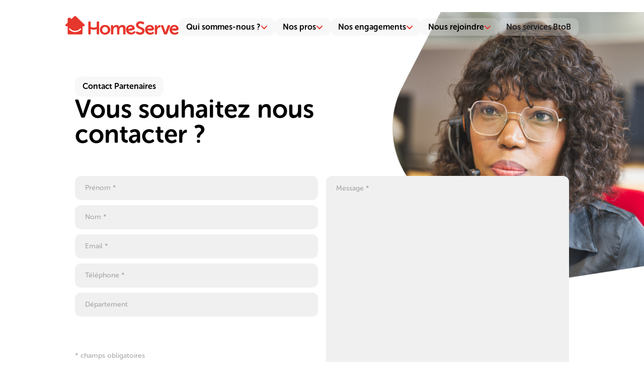

--- FILE ---
content_type: text/html; charset=utf-8
request_url: https://groupe.homeserve.fr/contact-partenaire-commercial?lien_interne=HomeServe_PageHomeServeFrance
body_size: 12692
content:
<!DOCTYPE html><!-- Last Published: Fri Jan 30 2026 08:54:40 GMT+0000 (Coordinated Universal Time) --><html data-wf-domain="groupe.homeserve.fr" data-wf-page="65706f17004ba1048b261fd1" data-wf-site="651fe16710a1ac6a29e7f317" lang="fr"><head><meta charset="utf-8"/><title>Contact Partenaire Commercial</title><meta content="HomeServe vous propose une assistance en plomberie, serrurerie et électricité, des contrats d&#x27;entretien chaudière et son réseau de chauffagiste." name="description"/><meta content="Contact Partenaire Commercial" property="og:title"/><meta content="HomeServe vous propose une assistance en plomberie, serrurerie et électricité, des contrats d&#x27;entretien chaudière et son réseau de chauffagiste." property="og:description"/><meta content="https://cdn.prod.website-files.com/64392a614aca82db13d9663e/64c0f4a258df9b5cff221995_Open%20graph.jpg" property="og:image"/><meta content="Contact Partenaire Commercial" property="twitter:title"/><meta content="HomeServe vous propose une assistance en plomberie, serrurerie et électricité, des contrats d&#x27;entretien chaudière et son réseau de chauffagiste." property="twitter:description"/><meta content="https://cdn.prod.website-files.com/64392a614aca82db13d9663e/64c0f4a258df9b5cff221995_Open%20graph.jpg" property="twitter:image"/><meta property="og:type" content="website"/><meta content="summary_large_image" name="twitter:card"/><meta content="width=device-width, initial-scale=1" name="viewport"/><meta content="iG3k9ib_ZOiwQzFvs5qmJyQqtCedkdhAwGlnr1Xl_W8" name="google-site-verification"/><meta content="noindex" name="robots"/><link href="https://cdn.prod.website-files.com/651fe16710a1ac6a29e7f317/css/homeserve-fr-preprod.webflow.shared.ec147d6e5.min.css" rel="stylesheet" type="text/css" integrity="sha384-7BR9blSwe/A2/L4mqAFCnLJDanBWEE946dApY9ik7Ruulzum8JlGJvxwhHajnQRY" crossorigin="anonymous"/><style>@media (min-width:992px) {html.w-mod-js:not(.w-mod-ix) [data-w-id="f94d4e09-d967-8506-e337-d0fdcc1ea0bb"] {width:0px;}html.w-mod-js:not(.w-mod-ix) [data-w-id="f94d4e09-d967-8506-e337-d0fdcc1ea0b8"] {display:block;}html.w-mod-js:not(.w-mod-ix) [data-w-id="f94d4e09-d967-8506-e337-d0fdcc1ea0b9"] {display:none;}html.w-mod-js:not(.w-mod-ix) [data-w-id="f94d4e09-d967-8506-e337-d0fdcc1ea0c8"] {width:0px;}html.w-mod-js:not(.w-mod-ix) [data-w-id="f94d4e09-d967-8506-e337-d0fdcc1ea0c5"] {display:block;}html.w-mod-js:not(.w-mod-ix) [data-w-id="f94d4e09-d967-8506-e337-d0fdcc1ea0c6"] {display:none;}}</style><link href="https://fonts.googleapis.com" rel="preconnect"/><link href="https://fonts.gstatic.com" rel="preconnect" crossorigin="anonymous"/><script src="https://ajax.googleapis.com/ajax/libs/webfont/1.6.26/webfont.js" type="text/javascript"></script><script type="text/javascript">WebFont.load({  google: {    families: ["Lora:300,400,500,600,700"]  }});</script><script type="text/javascript">!function(o,c){var n=c.documentElement,t=" w-mod-";n.className+=t+"js",("ontouchstart"in o||o.DocumentTouch&&c instanceof DocumentTouch)&&(n.className+=t+"touch")}(window,document);</script><link href="https://cdn.prod.website-files.com/651fe16710a1ac6a29e7f317/651fe16710a1ac6a29e7f459_Favicon%20HomeServe%20(1).png" rel="shortcut icon" type="image/x-icon"/><link href="https://cdn.prod.website-files.com/651fe16710a1ac6a29e7f317/651fe16710a1ac6a29e7f45a_Webclip%20HomeServe.jpg" rel="apple-touch-icon"/><link href="https://groupe.homeserve.fr/contact-partenaire-commercial" rel="canonical"/><!-- Google Tag Manager -->
<script>(function(w,d,s,l,i){w[l]=w[l]||[];w[l].push({'gtm.start':
new Date().getTime(),event:'gtm.js'});var f=d.getElementsByTagName(s)[0],
j=d.createElement(s),dl=l!='dataLayer'?'&l='+l:'';j.async=true;j.src=
'https://www.googletagmanager.com/gtm.js?id='+i+dl;f.parentNode.insertBefore(j,f);
})(window,document,'script','dataLayer','GTM-PSVGS7');</script>
<!-- End Google Tag Manager -->


<!--Cookies Didomi-->
<script type="text/javascript">window.gdprAppliesGlobally=true;(function(){function n(e){if(!window.frames[e]){if(document.body&&document.body.firstChild){var t=document.body;var r=document.createElement("iframe");r.style.display="none";r.name=e;r.title=e;t.insertBefore(r,t.firstChild)}else{setTimeout(function(){n(e)},5)}}}function e(r,a,o,s,c){function e(e,t,r,n){if(typeof r!=="function"){return}if(!window[a]){window[a]=[]}var i=false;if(c){i=c(e,n,r)}if(!i){window[a].push({command:e,version:t,callback:r,parameter:n})}}e.stub=true;e.stubVersion=2;function t(n){if(!window[r]||window[r].stub!==true){return}if(!n.data){return}var i=typeof n.data==="string";var e;try{e=i?JSON.parse(n.data):n.data}catch(t){return}if(e[o]){var a=e[o];window[r](a.command,a.version,function(e,t){var r={};r[s]={returnValue:e,success:t,callId:a.callId};n.source.postMessage(i?JSON.stringify(r):r,"*")},a.parameter)}}if(typeof window[r]!=="function"){window[r]=e;if(window.addEventListener){window.addEventListener("message",t,false)}else{window.attachEvent("onmessage",t)}}}e("__uspapi","__uspapiBuffer","__uspapiCall","__uspapiReturn");n("__uspapiLocator");e("__tcfapi","__tcfapiBuffer","__tcfapiCall","__tcfapiReturn");n("__tcfapiLocator");(function(e){var t=document.createElement("link");t.rel="preconnect";t.as="script";var r=document.createElement("link");r.rel="dns-prefetch";r.as="script";var n=document.createElement("link");n.rel="preload";n.as="script";var i=document.createElement("script");i.id="spcloader";i.type="text/javascript";i["async"]=true;i.charset="utf-8";var a="https://sdk.privacy-center.org/"+e+"/loader.js?target="+document.location.hostname;if(window.didomiConfig&&window.didomiConfig.user){var o=window.didomiConfig.user;var s=o.country;var c=o.region;if(s){a=a+"&country="+s;if(c){a=a+"&region="+c}}}t.href="https://sdk.privacy-center.org/";r.href="https://sdk.privacy-center.org/";n.href=a;i.src=a;var d=document.getElementsByTagName("script")[0];d.parentNode.insertBefore(t,d);d.parentNode.insertBefore(r,d);d.parentNode.insertBefore(n,d);d.parentNode.insertBefore(i,d)})("c8d3d217-f88e-4944-b900-7318d296d56e")})();</script>

</head><body><div class="page-wrapper"><div class="global-styles w-embed"><style>

/* Make text look crisper and more legible in all browsers */
body {
  -webkit-font-smoothing: antialiased;
  -moz-osx-font-smoothing: grayscale;
  font-smoothing: antialiased;
  text-rendering: optimizeLegibility;
}

/* Focus state style for keyboard navigation for the focusable elements */
*[tabindex]:focus-visible,
  input[type="file"]:focus-visible {
   outline: 0.125rem solid #4d65ff;
   outline-offset: 0.125rem;
}

/* Get rid of top margin on first element in any rich text element */
.w-richtext > :not(div):first-child, .w-richtext > div:first-child > :first-child {
  margin-top: 0 !important;
}

/* Get rid of bottom margin on last element in any rich text element */
.w-richtext>:last-child, .w-richtext ol li:last-child, .w-richtext ul li:last-child {
	margin-bottom: 0 !important;
}

/* Prevent all click and hover interaction with an element */
.pointer-events-off {
	pointer-events: none;
}

/* Enables all click and hover interaction with an element */
.pointer-events-on {
  pointer-events: auto;
}

/* Create a class of .div-square which maintains a 1:1 dimension of a div */
.div-square::after {
	content: "";
	display: block;
	padding-bottom: 100%;
}

/* Make sure containers never lose their center alignment */
.container-medium,.container-small, .container-large {
	margin-right: auto !important;
  margin-left: auto !important;
}

/* 
Make the following elements inherit typography styles from the parent and not have hardcoded values. 
Important: You will not be able to style for example "All Links" in Designer with this CSS applied.
Uncomment this CSS to use it in the project. Leave this message for future hand-off.
*/
/*
a,
.w-input,
.w-select,
.w-tab-link,
.w-nav-link,
.w-dropdown-btn,
.w-dropdown-toggle,
.w-dropdown-link {
  color: inherit;
  text-decoration: inherit;
  font-size: inherit;
}
*/

/* Apply "..." after 3 lines of text */
.text-style-3lines {
	display: -webkit-box;
	overflow: hidden;
	-webkit-line-clamp: 3;
	-webkit-box-orient: vertical;
}

/* Apply "..." after 2 lines of text */
.text-style-2lines {
	display: -webkit-box;
	overflow: hidden;
	-webkit-line-clamp: 2;
	-webkit-box-orient: vertical;
}

/* Adds inline flex display */
.display-inlineflex {
  display: inline-flex;
}

/* These classes are never overwritten */
.hide {
  display: none !important;
}

@media screen and (max-width: 991px) {
    .hide, .hide-tablet {
        display: none !important;
    }
}
  @media screen and (max-width: 767px) {
    .hide-mobile-landscape{
      display: none !important;
    }
}
  @media screen and (max-width: 479px) {
    .hide-mobile{
      display: none !important;
    }
}
 
.margin-0 {
  margin: 0rem !important;
}
  
.padding-0 {
  padding: 0rem !important;
}

.spacing-clean {
padding: 0rem !important;
margin: 0rem !important;
}

.margin-top {
  margin-right: 0rem !important;
  margin-bottom: 0rem !important;
  margin-left: 0rem !important;
}

.padding-top {
  padding-right: 0rem !important;
  padding-bottom: 0rem !important;
  padding-left: 0rem !important;
}
  
.margin-right {
  margin-top: 0rem !important;
  margin-bottom: 0rem !important;
  margin-left: 0rem !important;
}

.padding-right {
  padding-top: 0rem !important;
  padding-bottom: 0rem !important;
  padding-left: 0rem !important;
}

.margin-bottom {
  margin-top: 0rem !important;
  margin-right: 0rem !important;
  margin-left: 0rem !important;
}

.padding-bottom {
  padding-top: 0rem !important;
  padding-right: 0rem !important;
  padding-left: 0rem !important;
}

.margin-left {
  margin-top: 0rem !important;
  margin-right: 0rem !important;
  margin-bottom: 0rem !important;
}
  
.padding-left {
  padding-top: 0rem !important;
  padding-right: 0rem !important;
  padding-bottom: 0rem !important;
}
  
.margin-horizontal {
  margin-top: 0rem !important;
  margin-bottom: 0rem !important;
}

.padding-horizontal {
  padding-top: 0rem !important;
  padding-bottom: 0rem !important;
}

.margin-vertical {
  margin-right: 0rem !important;
  margin-left: 0rem !important;
}
  
.padding-vertical {
  padding-right: 0rem !important;
  padding-left: 0rem !important;
}
</style></div><div data-collapse="medium" data-animation="default" data-duration="400" data-w-id="5c0656e0-d5ea-4554-f870-2370bab39ba1" data-easing="ease" data-easing2="ease" role="banner" class="t-navigation w-nav"><div data-w-id="5c0656e0-d5ea-4554-f870-2370bab39ba2" class="nav-element"></div><div data-w-id="5c0656e0-d5ea-4554-f870-2370bab39ba3" class="overlay_menu_nav"></div><div class="t-navigation-container"><div class="t-navigation-left-wrapper"><a href="/" class="t-navigation-logo-link w-inline-block"><img src="https://cdn.prod.website-files.com/651fe16710a1ac6a29e7f317/651fe16710a1ac6a29e7f353_logo.svg" loading="lazy" width="124" alt="" class="t-navigation-logo"/></a></div><nav role="navigation" class="t-navigation-menu w-nav-menu"><div data-w-id="66a0dc95-74e3-5089-dd3e-a14a5da08e34" class="nav_dropdown_container"><div data-hover="true" data-delay="0" data-w-id="5c0656e0-d5ea-4554-f870-2370bab39ba9" class="t-navigation-dropdown w-dropdown"><div data-w-id="5c0656e0-d5ea-4554-f870-2370bab39baa" class="t-navigation-toggle w-dropdown-toggle"><div class="text_dropdown_menu">Qui sommes-nous ?</div><div class="t-navigation-arrow-icon w-icon-dropdown-toggle"></div><img src="https://cdn.prod.website-files.com/651fe16710a1ac6a29e7f317/651fe16710a1ac6a29e7f389_Fle%CC%80che%20menu%20de%CC%81roulant.svg" loading="lazy" alt="" class="fleche_menu_responsive"/></div><nav class="t-navigation-dropdown-list w-dropdown-list"><div class="sub_menu_1"><div class="bloc_nav_details_wrapper"><div class="sub_menu_links-wrapper"><a href="/notre-mission-et-nos-solutions" class="sub-menu_link-container w-inline-block"><img src="https://cdn.prod.website-files.com/651fe16710a1ac6a29e7f317/655216781de03a88b5ab465b_Frame%20610.svg" loading="lazy" alt="" class="icon-height-small"/><div class="text-weight-bold">Notre mission et nos solutions</div></a><a href="/nos-implantations" class="sub-menu_link-container w-inline-block"><img src="https://cdn.prod.website-files.com/651fe16710a1ac6a29e7f317/651fe16710a1ac6a29e7f3ed_RESEAU_PRO_LOCAL.svg" loading="lazy" alt="" class="icon-height-small"/><div class="text-weight-bold">Nos implantations</div></a><a href="/notre-equipe-dirigeante" class="sub-menu_link-container w-inline-block"><img src="https://cdn.prod.website-files.com/651fe16710a1ac6a29e7f317/65521b97e82a9e5c065e8f70_6.svg" loading="lazy" alt="" class="icon-height-small"/><div class="text-weight-bold">Notre équipe dirigeante</div></a></div><div class="sub-menu-actu-wrap"><div class="text-size-small">Actualités</div><div><a href="/observatoire" class="text-weight-bold top-line">Observatoire de l&#x27;habitat</a><a href="/ils-parlent-de-nous#actualites" class="text-weight-bold top-line">Actus</a><a href="/ils-parlent-de-nous#communiques-de-presse" class="text-weight-bold top-line">Espace presse</a></div></div></div></div></nav></div><div data-hover="true" data-delay="0" data-w-id="5c0656e0-d5ea-4554-f870-2370bab39bc2" class="t-navigation-dropdown combo w-dropdown"><div data-w-id="5c0656e0-d5ea-4554-f870-2370bab39bc3" class="t-navigation-toggle w-dropdown-toggle"><div class="text_dropdown_menu">Nos pros</div><img src="https://cdn.prod.website-files.com/651fe16710a1ac6a29e7f317/651fe16710a1ac6a29e7f389_Fle%CC%80che%20menu%20de%CC%81roulant.svg" loading="lazy" alt="" class="fleche_menu_responsive"/></div><nav class="t-navigation-dropdown-list w-dropdown-list"><div class="sub_menu_1 nos-pros"><div class="sub_menu_links-wrapper"><a href="/rejoindre-notre-reseau" class="sub-menu_link-container w-inline-block"><img src="https://cdn.prod.website-files.com/651fe16710a1ac6a29e7f317/651fe16710a1ac6a29e7f400_COLLABORATION_CONFIANCE.svg" loading="lazy" alt="" class="icon-height-small"/><div class="text-weight-bold">Portraits de pros</div></a><a href="/rejoindre-notre-reseau#reseau" class="sub-menu_link-container w-inline-block"><img src="https://cdn.prod.website-files.com/651fe16710a1ac6a29e7f317/651fe16710a1ac6a29e7f3f0_RESEAU_PRO_NATIONAL_LOCAL.svg" loading="lazy" alt="" class="icon-height-small"/><div class="text-weight-bold">Rejoindre notre réseau</div></a></div></div></nav></div><div data-hover="true" data-delay="0" data-w-id="e70ff258-d786-b999-a0b5-743e8c9a7fa8" class="t-navigation-dropdown combo w-dropdown"><div data-w-id="e70ff258-d786-b999-a0b5-743e8c9a7fa9" class="t-navigation-toggle w-dropdown-toggle"><div class="text_dropdown_menu">Nos engagements</div><img src="https://cdn.prod.website-files.com/651fe16710a1ac6a29e7f317/651fe16710a1ac6a29e7f389_Fle%CC%80che%20menu%20de%CC%81roulant.svg" loading="lazy" alt="" class="fleche_menu_responsive"/></div><nav class="t-navigation-dropdown-list w-dropdown-list"><div class="sub_menu_1 engagements"><div class="sub_menu_links-wrapper"><a href="/empreinte-2030" class="sub-menu_link-container w-inline-block"><img src="https://cdn.prod.website-files.com/651fe16710a1ac6a29e7f317/656494c4c72f221cc47f7512_RSE.svg" loading="lazy" alt="" class="icon-height-small"/><div class="text-weight-bold">Notre démarche RSE</div></a><a href="/empreinte-client" class="sub-menu_link-container w-inline-block"><img src="https://cdn.prod.website-files.com/651fe16710a1ac6a29e7f317/656494c6a1311fa18f9e037e_bonhomme.svg" loading="lazy" alt="" class="icon-height-small"/><div class="text-weight-bold">Notre empreinte client</div></a><a href="/empreinte-sociale" class="sub-menu_link-container w-inline-block"><img src="https://cdn.prod.website-files.com/651fe16710a1ac6a29e7f317/656494c4f3dfd82383551ad2_chat.svg" loading="lazy" alt="" class="icon-height-small"/><div class="text-weight-bold">Notre empreinte sociale</div></a><a href="/empreinte-environnementale" class="sub-menu_link-container w-inline-block"><img src="https://cdn.prod.website-files.com/651fe16710a1ac6a29e7f317/656494c3fb48e2af6a270e11_feuille.svg" loading="lazy" alt="" class="icon-height-small"/><div class="text-weight-bold">Notre empreinte environnementale</div></a></div></div></nav></div><div data-hover="true" data-delay="0" data-w-id="119d5d1a-b79c-c670-e7ba-e1f58570d87b" class="t-navigation-dropdown combo w-dropdown"><div data-w-id="119d5d1a-b79c-c670-e7ba-e1f58570d87c" class="t-navigation-toggle w-dropdown-toggle"><div class="text_dropdown_menu">Nous rejoindre</div><img src="https://cdn.prod.website-files.com/651fe16710a1ac6a29e7f317/651fe16710a1ac6a29e7f389_Fle%CC%80che%20menu%20de%CC%81roulant.svg" loading="lazy" alt="" class="fleche_menu_responsive"/></div><nav class="t-navigation-dropdown-list w-dropdown-list"><div class="sub_menu_1 nos-pros"><div class="sub_menu_links-wrapper"><a href="https://homeserve-recrute.talent-soft.com/accueil.aspx?LCID=1036" target="_blank" class="sub-menu_link-container w-inline-block"><img src="https://cdn.prod.website-files.com/651fe16710a1ac6a29e7f317/651fe16710a1ac6a29e7f3f0_RESEAU_PRO_NATIONAL_LOCAL.svg" loading="lazy" alt="" class="icon-height-small"/><div class="text-weight-bold">Nos offres d’emplois</div></a><a href="https://groupe.homeserve.fr/nos-equipes" target="_blank" class="sub-menu_link-container w-inline-block"><img loading="lazy" src="https://cdn.prod.website-files.com/651fe16710a1ac6a29e7f317/6569fb953712531e6468012c_15.svg" alt="" class="icon-height-small"/><div class="text-weight-bold">Nos équipes</div></a><a href="/recrutement" class="sub-menu_link-container w-inline-block"><img src="https://cdn.prod.website-files.com/651fe16710a1ac6a29e7f317/651fe16710a1ac6a29e7f400_COLLABORATION_CONFIANCE.svg" loading="lazy" alt="" class="icon-height-small"/><div class="text-weight-bold">Votre parcours chez HomeServe</div></a><a href="/nos-coulisses" class="sub-menu_link-container w-inline-block"><img src="https://cdn.prod.website-files.com/651fe16710a1ac6a29e7f317/651fe16710a1ac6a29e7f400_COLLABORATION_CONFIANCE.svg" loading="lazy" alt="" class="icon-height-small"/><div class="text-weight-bold">Nos coulisses</div></a></div></div><a href="#" class="w-dropdown-link">Link</a><a href="#" class="w-dropdown-link">Link 2</a><a href="#" class="w-dropdown-link">Link 3</a></nav></div></div><a href="/partenaire-commercial" class="t-navigation-link noborder w-nav-link">Nos services BtoB</a><a href="https://espace-client.homeserve.fr/connexion?utm_source=homeserve&amp;utm_medium=site_corpo&amp;utm_campaign=CTA_Menu_header" target="_blank" class="t-navigation-link noborder menu-red hide w-nav-link">Espace client</a></nav><div class="menu_right_part"><div data-w-id="5c0656e0-d5ea-4554-f870-2370bab39bf4" class="btn-menu w-nav-button"><img src="https://cdn.prod.website-files.com/651fe16710a1ac6a29e7f317/651fe16710a1ac6a29e7f387_Menu%20burger.svg" loading="lazy" width="31" data-w-id="5c0656e0-d5ea-4554-f870-2370bab39bf5" alt="" class="image"/><img src="https://cdn.prod.website-files.com/651fe16710a1ac6a29e7f317/651fe16710a1ac6a29e7f444_Frame%20194.svg" loading="lazy" width="31" data-w-id="5c0656e0-d5ea-4554-f870-2370bab39bf6" alt="" class="croix_nav"/></div></div></div></div><main class="main-wrapper"><div class="hero_contact"><div class="img_hero_desktop_wrapper"><div class="img_hero_desktop_container contact w-clearfix"><img src="https://cdn.prod.website-files.com/651fe16710a1ac6a29e7f317/651fe16710a1ac6a29e7f3da_1_Contact-desktop.png" loading="lazy" alt="" class="image_hero_desktop"/></div></div><div class="img_hero_responsive_wrapper"><div class="img_hero_responsive_container"><img src="https://cdn.prod.website-files.com/651fe16710a1ac6a29e7f317/651fe16710a1ac6a29e7f3d9_1_Contact-mobile.png" loading="lazy" width="211" alt="" class="image_hero_responsive"/></div></div><div class="padding-global"><div class="container-large"><div class="padding-top custom_hero"><div class="padding-horizontal padding-huge"><div class="s1_artisan"><div class="hero_text_wrapper contact"><div class="hero_wrapper_top contact"><div class="tag_page"><div class="heading-style-h6 is-museo">Contact Partenaires</div></div><h1 class="heading">Vous souhaitez nous contacter ?<span class="text-style-nowrap"></span></h1></div></div></div></div></div></div></div></div><div class="section_form_contact"><div class="padding-global"><div class="container-large"><div class="padding-bottom padding-section-large"><div class="padding-horizontal is-big"><div class="padding-bottom padding-large"></div><div class="w-form"><form id="wf-form-Partenaires" name="wf-form-Partenaires" data-name="Partenaires" method="get" class="form" data-wf-page-id="65706f17004ba1048b261fd1" data-wf-element-id="ef64e958-58b0-851b-43fb-42443898b4bf"><div id="w-node-_3ce7ea46-5bee-5a61-2c65-23fc26fccb66-8b261fd1"><input class="text-field w-input" maxlength="256" name="FirstName" data-name="FirstName" placeholder="Prénom *" type="text" id="FirstName" required=""/><input class="text-field w-input" maxlength="256" name="LastName" data-name="LastName" placeholder="Nom *" type="text" id="LastName" required=""/><input class="text-field w-input" maxlength="256" name="Email" data-name="Email" placeholder="Email *" type="email" id="Email" required=""/><input class="text-field w-input" maxlength="256" name="Phone" data-name="Phone" placeholder="Téléphone *" type="tel" id="Phone" required=""/><input class="text-field w-input" maxlength="256" name="D-partement" data-name="Département" placeholder="Département" type="number" id="D-partement" required=""/></div><textarea id="Message" name="Message" maxlength="5000" data-name="Message" placeholder="Message *" required="" class="text-area w-node-_63316e73-084c-36af-96cc-fd0ffd6ec0ab-8b261fd1 w-input"></textarea><p id="w-node-_4cc95b94-26b0-cb7a-f420-cecf8204ed5f-8b261fd1" class="text-size-small is-grey">* champs obligatoires<br/><br/>Les informations recueillies permettront à HomeServe de vous recontacter. Vous bénéficiez d’un droit d’accès, de rectification, de limitation, d&#x27;effacement et d’opposition à l’utilisation de vos données personnelles. Pour plus d’informations, consultez notre politique de données personnelles. Vous pouvez vous opposer aux démarchages téléphoniques par les entreprises dont vous n’êtes pas client, en vous inscrivant auprès de Ne m’appelez plus (https://www.dncm.be/fr/), une liste gratuite d’opposition aux appels commerciaux.</p><div id="w-node-_1c22d4f0-5ad4-b757-92a4-6a03b4b53999-8b261fd1" class="div-block-24"><input type="submit" data-wait="Veuillez patienter" class="submit_button w-button" value="Envoyer"/></div></form><div class="success-message w-form-done"><div>Merci d&#x27;avoir rempli ce formulaire !</div></div><div class="error-message-2 w-form-fail"><div>Veuillez vérifier vos données et recommencez.</div></div></div></div></div></div></div></div><div class="popup_langue"><div class="overlay_langue"></div><div class="wrapper_langue"><h2><span class="text-span-black">Bienvenue sur le site HomeServe Belgique !</span></h2><p>Pour commencer, sélectionnez une langue :</p><div class="langue_change_wrapper"><div class="langue_change_container"><div class="langue_flag_name_wrapper"><img src="https://cdn.prod.website-files.com/651fe16710a1ac6a29e7f317/651fe16710a1ac6a29e7f358_francais.svg" loading="lazy" alt="" class="image_drapeau"/><h3 class="heading-style-h4">Français</h3></div><a data-w-id="f94d4e09-d967-8506-e337-d0fdcc1ea0b5" href="#" class="button is-icon w-inline-block"><div class="text-block_button responsive">Découvrir</div><img src="https://cdn.prod.website-files.com/651fe16710a1ac6a29e7f317/651fe16710a1ac6a29e7f38a_Fle%CC%80che%20CTA.svg" loading="lazy" width="19" data-w-id="f94d4e09-d967-8506-e337-d0fdcc1ea0b8" alt="" class="icon_button_red"/><img src="https://cdn.prod.website-files.com/651fe16710a1ac6a29e7f317/651fe16710a1ac6a29e7f38d_Fle%CC%80che%20noir%20CTA.svg" loading="lazy" width="19" data-w-id="f94d4e09-d967-8506-e337-d0fdcc1ea0b9" alt="" class="icon_button_black"/><img src="https://cdn.prod.website-files.com/651fe16710a1ac6a29e7f317/651fe16710a1ac6a29e7f38b_arrow-right.svg" loading="lazy" width="19" alt="" class="icon_button_red hide"/><div data-w-id="f94d4e09-d967-8506-e337-d0fdcc1ea0bb" class="red_hover"></div><div class="white_btn_bg"></div></a></div><div class="langue_change_container"><div class="langue_flag_name_wrapper"><img src="https://cdn.prod.website-files.com/651fe16710a1ac6a29e7f317/651fe16710a1ac6a29e7f359_neerlandais.svg" loading="lazy" alt="" class="image_drapeau"/><h3 class="heading-style-h4">Néerlandais</h3></div><a data-w-id="f94d4e09-d967-8506-e337-d0fdcc1ea0c2" href="#" class="button is-icon w-inline-block"><div class="text-block_button responsive">Découvrir</div><img src="https://cdn.prod.website-files.com/651fe16710a1ac6a29e7f317/651fe16710a1ac6a29e7f38a_Fle%CC%80che%20CTA.svg" loading="lazy" width="19" data-w-id="f94d4e09-d967-8506-e337-d0fdcc1ea0c5" alt="" class="icon_button_red"/><img src="https://cdn.prod.website-files.com/651fe16710a1ac6a29e7f317/651fe16710a1ac6a29e7f38d_Fle%CC%80che%20noir%20CTA.svg" loading="lazy" width="19" data-w-id="f94d4e09-d967-8506-e337-d0fdcc1ea0c6" alt="" class="icon_button_black"/><img src="https://cdn.prod.website-files.com/651fe16710a1ac6a29e7f317/651fe16710a1ac6a29e7f38b_arrow-right.svg" loading="lazy" width="19" alt="" class="icon_button_red hide"/><div data-w-id="f94d4e09-d967-8506-e337-d0fdcc1ea0c8" class="red_hover"></div><div class="white_btn_bg"></div></a></div></div></div></div></main><footer class="footer"><div class="padding-global"><div class="container-large"><div class="padding-section-small"><div class="footer_left_part"><div class="footer_container"><div class="footer_main_links_container"><div class="footer-title"><div>Qui sommes-nous ?</div><div class="icon-footer-plus w-embed"><svg width="34" height="34" viewBox="0 0 34 34" fill="none" xmlns="http://www.w3.org/2000/svg">
<path d="M27.9574 6.91088C30.465 9.592 32 13.1941 32 17.1548C32 25.4391 25.2843 32.1548 17 32.1548C8.71573 32.1548 2 25.4391 2 17.1548C2 8.87051 8.71573 2.15479 17 2.15479C19.3625 2.15479 21.5974 2.70094 23.5854 3.67389" stroke="#E7342C" stroke-width="3" stroke-linecap="round"/>
<path d="M23.75 17.1548L10.25 17.1548" stroke="black" stroke-width="3" stroke-linecap="round"/>
<path d="M17 10.4048V23.9048" stroke="black" stroke-width="3" stroke-linecap="round"/>
</svg></div><div class="icon-footer-moins w-embed"><svg width="34" height="34" viewBox="0 0 34 34" fill="none" xmlns="http://www.w3.org/2000/svg">
<path d="M27.9574 6.91039C30.465 9.59151 32 13.1936 32 17.1543C32 25.4386 25.2843 32.1543 17 32.1543C8.71573 32.1543 2 25.4386 2 17.1543C2 8.87003 8.71573 2.1543 17 2.1543C19.3625 2.1543 21.5974 2.70046 23.5854 3.6734" stroke="#E7342C" stroke-width="3" stroke-linecap="round"/>
<path d="M23.75 17.1543L10.25 17.1543" stroke="black" stroke-width="3" stroke-linecap="round"/>
</svg></div></div><div class="footer-list"><a href="/notre-mission-et-nos-solutions" class="footer_item_wrapper w-inline-block"><div class="heading-style-h4">Notre mission et nos solutions</div></a><a href="/nos-implantations" class="footer_item_wrapper w-inline-block"><div class="heading-style-h4">Notre implantation</div></a><a href="/notre-equipe-dirigeante" class="footer_item_wrapper w-inline-block"><div class="heading-style-h4">Notre équipe dirigeante</div></a><a href="/partenaire-commercial" class="footer_item_wrapper w-inline-block"><div class="heading-style-h4">Nos services BtoB</div></a></div></div><div class="footer_main_links_container second"><div class="footer-title"><div>Actualités</div><div class="icon-footer-plus w-embed"><svg width="34" height="34" viewBox="0 0 34 34" fill="none" xmlns="http://www.w3.org/2000/svg">
<path d="M27.9574 6.91088C30.465 9.592 32 13.1941 32 17.1548C32 25.4391 25.2843 32.1548 17 32.1548C8.71573 32.1548 2 25.4391 2 17.1548C2 8.87051 8.71573 2.15479 17 2.15479C19.3625 2.15479 21.5974 2.70094 23.5854 3.67389" stroke="#E7342C" stroke-width="3" stroke-linecap="round"/>
<path d="M23.75 17.1548L10.25 17.1548" stroke="black" stroke-width="3" stroke-linecap="round"/>
<path d="M17 10.4048V23.9048" stroke="black" stroke-width="3" stroke-linecap="round"/>
</svg></div><div class="icon-footer-moins w-embed"><svg width="34" height="34" viewBox="0 0 34 34" fill="none" xmlns="http://www.w3.org/2000/svg">
<path d="M27.9574 6.91039C30.465 9.59151 32 13.1936 32 17.1543C32 25.4386 25.2843 32.1543 17 32.1543C8.71573 32.1543 2 25.4386 2 17.1543C2 8.87003 8.71573 2.1543 17 2.1543C19.3625 2.1543 21.5974 2.70046 23.5854 3.6734" stroke="#E7342C" stroke-width="3" stroke-linecap="round"/>
<path d="M23.75 17.1543L10.25 17.1543" stroke="black" stroke-width="3" stroke-linecap="round"/>
</svg></div></div><div class="footer-list"><a href="/observatoire" class="footer_item_wrapper w-inline-block"><div class="heading-style-h4">Observatoire de l&#x27;habitat</div></a><a href="/ils-parlent-de-nous#actualites" class="footer_item_wrapper w-inline-block"><div class="heading-style-h4">Actus</div></a><a href="/ils-parlent-de-nous#communiques-de-presse" class="footer_item_wrapper w-inline-block"><div class="heading-style-h4">Espace presse</div></a></div></div><div class="footer_main_links_container second"><div class="footer-title"><div>Nous rejoindre</div><div class="icon-footer-plus w-embed"><svg width="34" height="34" viewBox="0 0 34 34" fill="none" xmlns="http://www.w3.org/2000/svg">
<path d="M27.9574 6.91088C30.465 9.592 32 13.1941 32 17.1548C32 25.4391 25.2843 32.1548 17 32.1548C8.71573 32.1548 2 25.4391 2 17.1548C2 8.87051 8.71573 2.15479 17 2.15479C19.3625 2.15479 21.5974 2.70094 23.5854 3.67389" stroke="#E7342C" stroke-width="3" stroke-linecap="round"/>
<path d="M23.75 17.1548L10.25 17.1548" stroke="black" stroke-width="3" stroke-linecap="round"/>
<path d="M17 10.4048V23.9048" stroke="black" stroke-width="3" stroke-linecap="round"/>
</svg></div><div class="icon-footer-moins w-embed"><svg width="34" height="34" viewBox="0 0 34 34" fill="none" xmlns="http://www.w3.org/2000/svg">
<path d="M27.9574 6.91039C30.465 9.59151 32 13.1936 32 17.1543C32 25.4386 25.2843 32.1543 17 32.1543C8.71573 32.1543 2 25.4386 2 17.1543C2 8.87003 8.71573 2.1543 17 2.1543C19.3625 2.1543 21.5974 2.70046 23.5854 3.6734" stroke="#E7342C" stroke-width="3" stroke-linecap="round"/>
<path d="M23.75 17.1543L10.25 17.1543" stroke="black" stroke-width="3" stroke-linecap="round"/>
</svg></div></div><div class="footer-list"><a href="https://homeserve-recrute.talent-soft.com/accueil.aspx?LCID=1036" target="_blank" class="footer_item_wrapper w-inline-block"><div class="heading-style-h4">Nos offres d&#x27;emplois</div></a><a href="/recrutement" class="footer_item_wrapper w-inline-block"><div class="heading-style-h4">Votre parcours chez HomeServe</div></a><a href="/nos-coulisses" class="footer_item_wrapper w-inline-block"><div class="heading-style-h4">Nos coulisses</div></a></div></div></div><div class="footer_container"><div class="footer_main_links_container"><div class="footer-title"><div>Nos pros</div><div class="icon-footer-plus w-embed"><svg width="34" height="34" viewBox="0 0 34 34" fill="none" xmlns="http://www.w3.org/2000/svg">
<path d="M27.9574 6.91088C30.465 9.592 32 13.1941 32 17.1548C32 25.4391 25.2843 32.1548 17 32.1548C8.71573 32.1548 2 25.4391 2 17.1548C2 8.87051 8.71573 2.15479 17 2.15479C19.3625 2.15479 21.5974 2.70094 23.5854 3.67389" stroke="#E7342C" stroke-width="3" stroke-linecap="round"/>
<path d="M23.75 17.1548L10.25 17.1548" stroke="black" stroke-width="3" stroke-linecap="round"/>
<path d="M17 10.4048V23.9048" stroke="black" stroke-width="3" stroke-linecap="round"/>
</svg></div><div class="icon-footer-moins w-embed"><svg width="34" height="34" viewBox="0 0 34 34" fill="none" xmlns="http://www.w3.org/2000/svg">
<path d="M27.9574 6.91039C30.465 9.59151 32 13.1936 32 17.1543C32 25.4386 25.2843 32.1543 17 32.1543C8.71573 32.1543 2 25.4386 2 17.1543C2 8.87003 8.71573 2.1543 17 2.1543C19.3625 2.1543 21.5974 2.70046 23.5854 3.6734" stroke="#E7342C" stroke-width="3" stroke-linecap="round"/>
<path d="M23.75 17.1543L10.25 17.1543" stroke="black" stroke-width="3" stroke-linecap="round"/>
</svg></div></div><div class="footer-list"><a href="/rejoindre-notre-reseau#reseau" class="footer_item_wrapper w-inline-block"><div class="heading-style-h4">Rejoindre notre réseau</div></a><a href="/rejoindre-notre-reseau" class="footer_item_wrapper w-inline-block"><div class="heading-style-h4">Portraits de pros</div></a><a href="/specialistes-du-depannage" class="footer_item_wrapper w-inline-block"><div class="heading-style-h4"><strong>Pro du dépannage</strong></div></a><a href="/specialistes-chauffage-climatisation-renovation-energetique" class="footer_item_wrapper w-inline-block"><div class="heading-style-h4"><strong>Pro du chauffage, de la climatisation et de la rénovation énergétique</strong></div></a></div></div><div class="footer_main_links_container second"><div class="footer-title"><div>Nos engagements</div><div class="icon-footer-plus w-embed"><svg width="34" height="34" viewBox="0 0 34 34" fill="none" xmlns="http://www.w3.org/2000/svg">
<path d="M27.9574 6.91088C30.465 9.592 32 13.1941 32 17.1548C32 25.4391 25.2843 32.1548 17 32.1548C8.71573 32.1548 2 25.4391 2 17.1548C2 8.87051 8.71573 2.15479 17 2.15479C19.3625 2.15479 21.5974 2.70094 23.5854 3.67389" stroke="#E7342C" stroke-width="3" stroke-linecap="round"/>
<path d="M23.75 17.1548L10.25 17.1548" stroke="black" stroke-width="3" stroke-linecap="round"/>
<path d="M17 10.4048V23.9048" stroke="black" stroke-width="3" stroke-linecap="round"/>
</svg></div><div class="icon-footer-moins w-embed"><svg width="34" height="34" viewBox="0 0 34 34" fill="none" xmlns="http://www.w3.org/2000/svg">
<path d="M27.9574 6.91039C30.465 9.59151 32 13.1936 32 17.1543C32 25.4386 25.2843 32.1543 17 32.1543C8.71573 32.1543 2 25.4386 2 17.1543C2 8.87003 8.71573 2.1543 17 2.1543C19.3625 2.1543 21.5974 2.70046 23.5854 3.6734" stroke="#E7342C" stroke-width="3" stroke-linecap="round"/>
<path d="M23.75 17.1543L10.25 17.1543" stroke="black" stroke-width="3" stroke-linecap="round"/>
</svg></div></div><div class="footer-list"><a href="/empreinte-2030" class="footer_item_wrapper w-inline-block"><div class="heading-style-h4">Notre démarche RSE</div></a><a href="/empreinte-client" class="footer_item_wrapper w-inline-block"><div class="heading-style-h4">Notre empreinte client</div></a><a href="/empreinte-sociale" class="footer_item_wrapper w-inline-block"><div class="heading-style-h4">Notre empreinte sociale</div></a><a href="/empreinte-environnementale" class="footer_item_wrapper w-inline-block"><div class="heading-style-h4">Notre empreinte environnementale</div></a></div></div></div><div class="footer_container"><div class="footer_main_links_container"><div class="footer-title"><div>Nos domaines d&#x27;intervention</div><div class="icon-footer-plus w-embed"><svg width="34" height="34" viewBox="0 0 34 34" fill="none" xmlns="http://www.w3.org/2000/svg">
<path d="M27.9574 6.91088C30.465 9.592 32 13.1941 32 17.1548C32 25.4391 25.2843 32.1548 17 32.1548C8.71573 32.1548 2 25.4391 2 17.1548C2 8.87051 8.71573 2.15479 17 2.15479C19.3625 2.15479 21.5974 2.70094 23.5854 3.67389" stroke="#E7342C" stroke-width="3" stroke-linecap="round"/>
<path d="M23.75 17.1548L10.25 17.1548" stroke="black" stroke-width="3" stroke-linecap="round"/>
<path d="M17 10.4048V23.9048" stroke="black" stroke-width="3" stroke-linecap="round"/>
</svg></div><div class="icon-footer-moins w-embed"><svg width="34" height="34" viewBox="0 0 34 34" fill="none" xmlns="http://www.w3.org/2000/svg">
<path d="M27.9574 6.91039C30.465 9.59151 32 13.1936 32 17.1543C32 25.4386 25.2843 32.1543 17 32.1543C8.71573 32.1543 2 25.4386 2 17.1543C2 8.87003 8.71573 2.1543 17 2.1543C19.3625 2.1543 21.5974 2.70046 23.5854 3.6734" stroke="#E7342C" stroke-width="3" stroke-linecap="round"/>
<path d="M23.75 17.1543L10.25 17.1543" stroke="black" stroke-width="3" stroke-linecap="round"/>
</svg></div></div><div class="footer-list"><a href="/domaine-intervention/plomberie" class="footer_item_wrapper w-inline-block"><div class="heading-style-h4">Plomberie</div></a><a href="/domaine-intervention/electricite" class="footer_item_wrapper w-inline-block"><div class="heading-style-h4">Électricité</div></a><a href="/domaine-intervention/serrurerie" class="footer_item_wrapper w-inline-block"><div class="heading-style-h4">Serrurerie</div></a><a href="/domaine-intervention/nuisibles" class="footer_item_wrapper w-inline-block"><div class="heading-style-h4">Nuisibles</div></a><a href="/domaine-intervention/gaz" class="footer_item_wrapper w-inline-block"><div class="heading-style-h4">Gaz</div></a></div></div><div class="footer_main_links_container second"><div class="footer-title"><div>Informations légales</div><div class="icon-footer-plus w-embed"><svg width="34" height="34" viewBox="0 0 34 34" fill="none" xmlns="http://www.w3.org/2000/svg">
<path d="M27.9574 6.91088C30.465 9.592 32 13.1941 32 17.1548C32 25.4391 25.2843 32.1548 17 32.1548C8.71573 32.1548 2 25.4391 2 17.1548C2 8.87051 8.71573 2.15479 17 2.15479C19.3625 2.15479 21.5974 2.70094 23.5854 3.67389" stroke="#E7342C" stroke-width="3" stroke-linecap="round"/>
<path d="M23.75 17.1548L10.25 17.1548" stroke="black" stroke-width="3" stroke-linecap="round"/>
<path d="M17 10.4048V23.9048" stroke="black" stroke-width="3" stroke-linecap="round"/>
</svg></div><div class="icon-footer-moins w-embed"><svg width="34" height="34" viewBox="0 0 34 34" fill="none" xmlns="http://www.w3.org/2000/svg">
<path d="M27.9574 6.91039C30.465 9.59151 32 13.1936 32 17.1543C32 25.4386 25.2843 32.1543 17 32.1543C8.71573 32.1543 2 25.4386 2 17.1543C2 8.87003 8.71573 2.1543 17 2.1543C19.3625 2.1543 21.5974 2.70046 23.5854 3.6734" stroke="#E7342C" stroke-width="3" stroke-linecap="round"/>
<path d="M23.75 17.1543L10.25 17.1543" stroke="black" stroke-width="3" stroke-linecap="round"/>
</svg></div></div><div class="footer-list"><a href="/conditions-generales-dutilisation" class="footer_item_wrapper w-inline-block"><div class="heading-style-h4">Conditions Générales d&#x27;Utilisation</div></a><a href="/politique-protection-donnees-personnelles" class="footer_item_wrapper w-inline-block"><div class="heading-style-h4">Politique de données personnelles</div></a><a href="/politique-des-cookies" class="footer_item_wrapper w-inline-block"><div class="heading-style-h4">Politique des cookies</div></a><a id="cookies" href="#" class="footer_item_wrapper w-inline-block"><div class="heading-style-h4">Gestion des cookies</div></a><a href="/mentions-legales" class="footer_item_wrapper w-inline-block"><div class="heading-style-h4">Mentions légales</div></a><a href="/plan-de-site" class="footer_item_wrapper w-inline-block"><div class="heading-style-h4">Plan de Site</div></a></div></div><a href="https://espace-client.homeserve.fr/questions-frequentes?utm_source=homeserve&amp;utm_medium=site_corpo&amp;utm_campaign=footer" class="footer_item_wrapper w-inline-block"><div class="heading-style-h4">Foire aux questions</div></a><a href="https://www.homeserve.fr/code-de-conduite-des-prestataires-et-fournisseurs" class="footer_item_wrapper w-inline-block"><div class="heading-style-h4">Code de conduite des <br/>prestataires et fournisseurs</div></a></div></div><div class="last-line-footer"><div class="footer_copyright_text">© HomeServe France 2024</div><div class="footer-middle-link"><a href="/contact" class="footer_item_wrapper footer_last_line w-inline-block"><div class="icon-arrow hide-mobile-portrait w-embed"><svg xmlns="http://www.w3.org/2000/svg" width="18" height="13" viewBox="0 0 18 13" fill="none">
  <path d="M11.4893 1.49951L16.6673 6.48833L11.4893 11.4995" stroke="currentColor" stroke-width="2" stroke-miterlimit="10" stroke-linecap="round" stroke-linejoin="round"/>
  <path d="M16.667 6.48828H1.66699" stroke="currentColor" stroke-width="2" stroke-miterlimit="10" stroke-linecap="round"/>
</svg></div><div class="footer_link_text">Contactez-nous</div></a><a href="/partenaire-commercial" class="footer_item_wrapper footer_last_line w-inline-block"><div class="icon-arrow hide-mobile-portrait w-embed"><svg xmlns="http://www.w3.org/2000/svg" width="18" height="13" viewBox="0 0 18 13" fill="none">
  <path d="M11.4893 1.49951L16.6673 6.48833L11.4893 11.4995" stroke="currentColor" stroke-width="2" stroke-miterlimit="10" stroke-linecap="round" stroke-linejoin="round"/>
  <path d="M16.667 6.48828H1.66699" stroke="currentColor" stroke-width="2" stroke-miterlimit="10" stroke-linecap="round"/>
</svg></div><div class="footer_link_text">Devenir Partenaire</div></a><a href="https://lesbonstuyaux.homeserve.fr/?utm_source=HSV&amp;utm_medium=footer&amp;utm_campaign=Corpo" target="_blank" class="footer_item_wrapper footer_last_line w-inline-block"><div class="icon-arrow hide-mobile-portrait w-embed"><svg xmlns="http://www.w3.org/2000/svg" width="18" height="13" viewBox="0 0 18 13" fill="none">
  <path d="M11.4893 1.49951L16.6673 6.48833L11.4893 11.4995" stroke="currentColor" stroke-width="2" stroke-miterlimit="10" stroke-linecap="round" stroke-linejoin="round"/>
  <path d="M16.667 6.48828H1.66699" stroke="currentColor" stroke-width="2" stroke-miterlimit="10" stroke-linecap="round"/>
</svg></div><div class="footer_link_text">Les Bons Tuyaux</div></a></div><div class="footer_rs_wrapper"><a href="https://www.linkedin.com/company/homeserve-france/" target="_blank" class="footer_item_wrapper footer_last_line w-inline-block"><div class="footer-icon w-embed"><svg xmlns="http://www.w3.org/2000/svg" width="26" height="25" viewBox="0 0 26 25" fill="none">
  <path d="M0.612305 12.4995C0.612305 5.59595 6.20875 -0.000488281 13.1123 -0.000488281C20.0159 -0.000488281 25.6123 5.59595 25.6123 12.4995C25.6123 19.4031 20.0159 24.9995 13.1123 24.9995C6.20875 24.9995 0.612305 19.4031 0.612305 12.4995Z" fill="currentColor"/>
  <path fill-rule="evenodd" clip-rule="evenodd" d="M9.63217 7.71967C9.63217 8.53691 9.01701 9.19084 8.02926 9.19084H8.01116C7.06013 9.19084 6.44531 8.53691 6.44531 7.71967C6.44531 6.88514 7.07886 6.24951 8.04793 6.24951C9.01701 6.24951 9.61378 6.88514 9.63217 7.71967ZM9.44556 10.3526V18.8639H6.61279V10.3526H9.44556ZM19.6615 18.8639L19.6616 13.9838C19.6616 11.3694 18.2642 10.1527 16.4001 10.1527C14.896 10.1527 14.2227 10.9788 13.8467 11.5584V10.3528H11.0136C11.0509 11.1515 11.0136 18.8641 11.0136 18.8641H13.8467V14.1107C13.8467 13.8563 13.8651 13.6026 13.94 13.4204C14.1447 12.9123 14.6109 12.3861 15.3935 12.3861C16.419 12.3861 16.8289 13.1666 16.8289 14.3103V18.8639H19.6615Z" fill="white"/>
</svg></div></a><a href="https://www.facebook.com/HomeServeFrance" target="_blank" class="footer_item_wrapper footer_last_line w-inline-block"><div class="footer-icon w-embed"><svg xmlns="http://www.w3.org/2000/svg" width="26" height="25" viewBox="0 0 26 25" fill="none">
  <path d="M25.3086 12.4995C25.3086 5.59524 19.7129 -0.000488281 12.8086 -0.000488281C5.90432 -0.000488281 0.308594 5.59524 0.308594 12.4995C0.308594 18.7398 4.87891 23.9107 10.8555 24.8482V16.1128H7.68161V12.4995H10.8555V9.7456C10.8555 6.61326 12.7207 4.88232 15.5771 4.88232C16.9443 4.88232 18.375 5.12646 18.375 5.12646V8.20264H16.7979C15.2451 8.20264 14.7617 9.16701 14.7617 10.1558V12.4995H18.2285L17.6743 16.1128H14.7617V24.8482C20.7383 23.9107 25.3086 18.7398 25.3086 12.4995Z" fill="currentColor"/>
  <path d="M17.6743 16.1128L18.2285 12.4995H14.7617V10.1558C14.7617 9.16701 15.2451 8.20264 16.7979 8.20264H18.375V5.12646C18.375 5.12646 16.9443 4.88232 15.5772 4.88232C12.7208 4.88232 10.8555 6.61326 10.8555 9.74561V12.4995H7.68164V16.1128H10.8555V24.8482C11.4927 24.9483 12.1446 24.9995 12.8086 24.9995C13.4727 24.9995 14.1246 24.9483 14.7617 24.8482V16.1128H17.6743Z" fill="white"/>
</svg></div></a><a href="https://twitter.com/HomeServe_FR" target="_blank" class="footer_item_wrapper footer_last_line w-inline-block"><div class="footer-icon w-embed"><svg width="25" height="25" viewBox="0 0 25 25" fill="none" xmlns="http://www.w3.org/2000/svg">
<path d="M0 12.5C0 5.59644 5.59644 0 12.5 0C19.4036 0 25 5.59644 25 12.5C25 19.4036 19.4036 25 12.5 25C5.59644 25 0 19.4036 0 12.5Z" fill="currentColor"/>
<g clip-path="url(#clip0_3680_8529)">
<path d="M16.0823 6.25H17.999L13.7906 11.5544L18.7073 18.75H14.849L11.8281 14.3773L8.36979 18.75H6.45313L10.9115 13.0766L6.20312 6.25H10.1573L12.8865 10.2445L16.0823 6.25ZM15.4115 17.5046H16.474L9.59896 7.44926H8.45729L15.4115 17.5046Z" fill="white"/>
</g>
<defs>
<clipPath id="clip0_3680_8529">
<rect width="12.5" height="12.5" fill="white" transform="translate(6.25 6.25)"/>
</clipPath>
</defs>
</svg></div></a><a href="https://www.instagram.com/homeserve_talents/" target="_blank" class="footer_item_wrapper footer_last_line w-inline-block"><div class="footer-icon w-embed"><svg xmlns="http://www.w3.org/2000/svg" width="26" height="25" viewBox="0 0 26 25" fill="none">
  <path fill-rule="evenodd" clip-rule="evenodd" d="M0.583008 12.4995C0.583008 5.59595 6.17945 -0.000488281 13.083 -0.000488281C19.9866 -0.000488281 25.583 5.59595 25.583 12.4995C25.583 19.4031 19.9866 24.9995 13.083 24.9995C6.17945 24.9995 0.583008 19.4031 0.583008 12.4995ZM13.0836 5.83284C11.2731 5.83284 11.0458 5.84076 10.3347 5.87312C9.62498 5.90562 9.14054 6.01799 8.71664 6.18285C8.27817 6.35313 7.90622 6.58091 7.53566 6.95161C7.16482 7.32217 6.93704 7.69411 6.76621 8.13245C6.60093 8.55648 6.48842 9.04107 6.45648 9.75052C6.42467 10.4616 6.41634 10.689 6.41634 12.4996C6.41634 14.3102 6.4244 14.5367 6.45662 15.2478C6.48926 15.9575 6.60162 16.442 6.76634 16.8659C6.93676 17.3044 7.16454 17.6763 7.53524 18.0469C7.90566 18.4177 8.27761 18.646 8.71581 18.8163C9.13998 18.9812 9.62457 19.0935 10.3342 19.126C11.0453 19.1584 11.2724 19.1663 13.0828 19.1663C14.8935 19.1663 15.12 19.1584 15.8312 19.126C16.5409 19.0935 17.0259 18.9812 17.4501 18.8163C17.8884 18.646 18.2598 18.4177 18.6302 18.0469C19.0011 17.6763 19.2288 17.3044 19.3997 16.866C19.5636 16.442 19.6761 15.9574 19.7094 15.2479C19.7413 14.5368 19.7497 14.3102 19.7497 12.4996C19.7497 10.689 19.7413 10.4618 19.7094 9.75066C19.6761 9.04093 19.5636 8.55648 19.3997 8.13259C19.2288 7.69411 19.0011 7.32217 18.6302 6.95161C18.2594 6.58077 17.8885 6.35299 17.4496 6.18285C17.0246 6.01799 16.5399 5.90562 15.8302 5.87312C15.1191 5.84076 14.8927 5.83284 13.0815 5.83284H13.0836Z" fill="currentColor"/>
  <path fill-rule="evenodd" clip-rule="evenodd" d="M12.4856 7.03425C12.6631 7.03397 12.8611 7.03425 13.0836 7.03425C14.8637 7.03425 15.0746 7.04063 15.7775 7.07258C16.4276 7.1023 16.7803 7.21091 17.0153 7.30217C17.3265 7.423 17.5483 7.56745 17.7815 7.80078C18.0148 8.03412 18.1592 8.25634 18.2804 8.56746C18.3716 8.80218 18.4804 9.15496 18.5099 9.80497C18.5419 10.5078 18.5488 10.7189 18.5488 12.4981C18.5488 14.2772 18.5419 14.4884 18.5099 15.1911C18.4802 15.8411 18.3716 16.1939 18.2804 16.4286C18.1595 16.7398 18.0148 16.9613 17.7815 17.1945C17.5481 17.4278 17.3266 17.5723 17.0153 17.6931C16.7806 17.7848 16.4276 17.8931 15.7775 17.9228C15.0748 17.9548 14.8637 17.9617 13.0836 17.9617C11.3035 17.9617 11.0925 17.9548 10.3897 17.9228C9.73971 17.8928 9.38693 17.7842 9.15179 17.693C8.84067 17.5721 8.61845 17.4277 8.38511 17.1944C8.15178 16.961 8.00733 16.7393 7.88622 16.4281C7.79497 16.1934 7.68621 15.8406 7.65663 15.1906C7.62469 14.4878 7.6183 14.2767 7.6183 12.4964C7.6183 10.7161 7.62469 10.5061 7.65663 9.8033C7.68635 9.1533 7.79497 8.80051 7.88622 8.56551C8.00705 8.2544 8.15178 8.03217 8.38511 7.79884C8.61845 7.5655 8.84067 7.42106 9.15179 7.29994C9.38679 7.20828 9.73971 7.09994 10.3897 7.07008C11.0047 7.0423 11.2431 7.03397 12.4856 7.03258V7.03425ZM16.6423 8.1412C16.2006 8.1412 15.8423 8.49912 15.8423 8.94093C15.8423 9.3826 16.2006 9.74094 16.6423 9.74094C17.084 9.74094 17.4423 9.3826 17.4423 8.94093C17.4423 8.49926 17.084 8.1412 16.6423 8.1412ZM13.0836 9.07593C11.1929 9.07593 9.65999 10.6089 9.65999 12.4996C9.65999 14.3903 11.1929 15.9225 13.0836 15.9225C14.9743 15.9225 16.5067 14.3903 16.5067 12.4996C16.5067 10.6089 14.9743 9.07593 13.0836 9.07593Z" fill="currentColor"/>
  <path fill-rule="evenodd" clip-rule="evenodd" d="M13.0836 10.2773C14.3109 10.2773 15.3059 11.2722 15.3059 12.4996C15.3059 13.7268 14.3109 14.7218 13.0836 14.7218C11.8563 14.7218 10.8614 13.7268 10.8614 12.4996C10.8614 11.2722 11.8563 10.2773 13.0836 10.2773Z" fill="currentColor"/>
</svg></div></a><a href="https://www.youtube.com/user/DomeoTV" target="_blank" class="footer_item_wrapper footer_last_line w-inline-block"><div class="footer-icon w-embed"><svg xmlns="http://www.w3.org/2000/svg" width="25" height="25" viewBox="0 0 25 25" fill="none">
  <path fill-rule="evenodd" clip-rule="evenodd" d="M12.5 -0.000488281C5.59644 -0.000488281 0 5.59595 0 12.4995C0 19.4031 5.59644 24.9995 12.5 24.9995C19.4036 24.9995 25 19.4031 25 12.4995C25 5.59595 19.4036 -0.000488281 12.5 -0.000488281ZM17.7092 8.20229C18.2829 8.35972 18.7347 8.82358 18.888 9.41265C19.1667 10.4803 19.1667 12.7078 19.1667 12.7078C19.1667 12.7078 19.1667 14.9354 18.888 16.003C18.7347 16.5921 18.2829 17.056 17.7092 17.2135C16.6695 17.4995 12.5 17.4995 12.5 17.4995C12.5 17.4995 8.33053 17.4995 7.29076 17.2135C6.71705 17.056 6.26523 16.5921 6.11189 16.003C5.83333 14.9354 5.83333 12.7078 5.83333 12.7078C5.83333 12.7078 5.83333 10.4803 6.11189 9.41265C6.26523 8.82358 6.71705 8.35972 7.29076 8.20229C8.33053 7.91618 12.5 7.91618 12.5 7.91618C12.5 7.91618 16.6695 7.91618 17.7092 8.20229ZM11.2501 10.833V14.9997L14.5834 12.9164L11.2501 10.833Z" fill="currentColor"/>
</svg></div></a></div></div></div></div></div></footer></div><script src="https://d3e54v103j8qbb.cloudfront.net/js/jquery-3.5.1.min.dc5e7f18c8.js?site=651fe16710a1ac6a29e7f317" type="text/javascript" integrity="sha256-9/aliU8dGd2tb6OSsuzixeV4y/faTqgFtohetphbbj0=" crossorigin="anonymous"></script><script src="https://cdn.prod.website-files.com/651fe16710a1ac6a29e7f317/js/webflow.schunk.59c6248219f37ae8.js" type="text/javascript" integrity="sha384-SiwpjJNf9ZitucDlWa0ARYbaOcz0PUxo+U1JokcCeias7QOSgb93xI+PogbjFilN" crossorigin="anonymous"></script><script src="https://cdn.prod.website-files.com/651fe16710a1ac6a29e7f317/js/webflow.schunk.6598d2252eca757b.js" type="text/javascript" integrity="sha384-gEoIfH/ALC6ZPYS1dKeOsoLsqg2n0fp4kSoHykVMkL9++zdwuyZUcOpC59aLgo6W" crossorigin="anonymous"></script><script src="https://cdn.prod.website-files.com/651fe16710a1ac6a29e7f317/js/webflow.e1b3472f.aef43d4d075388ac.js" type="text/javascript" integrity="sha384-klgTTB+cpFHoGPZCpB3xsYNY3ht8TFdgkw6wkazmyiJy2/2NQVN0YsrbwaW13bT0" crossorigin="anonymous"></script><!--Gestion des cookies on click-->
<script>
    // Attendez que le DOM soit chargé
    document.addEventListener("DOMContentLoaded", function () {
        // Récupérez l'élément avec l'ID #cookies
        var cookiesButton = document.getElementById('cookies');

        // Ajoutez un écouteur d'événements pour le clic sur l'élément
        cookiesButton.addEventListener('click', function () {
            // Exécutez Didomi.preferences.show() lorsque l'élément est cliqué
            Didomi.preferences.show();
        });
    });
</script>

<!-- Google Tag Manager (noscript) -->
<noscript><iframe src="https://www.googletagmanager.com/ns.html?id=GTM-PSVGS7"
height="0" width="0" style="display:none;visibility:hidden"></iframe></noscript>
<!-- End Google Tag Manager (noscript) -->
</body></html>

--- FILE ---
content_type: text/css
request_url: https://cdn.prod.website-files.com/651fe16710a1ac6a29e7f317/css/homeserve-fr-preprod.webflow.shared.ec147d6e5.min.css
body_size: 44766
content:
html{-webkit-text-size-adjust:100%;-ms-text-size-adjust:100%;font-family:sans-serif}body{margin:0}article,aside,details,figcaption,figure,footer,header,hgroup,main,menu,nav,section,summary{display:block}audio,canvas,progress,video{vertical-align:baseline;display:inline-block}audio:not([controls]){height:0;display:none}[hidden],template{display:none}a{background-color:#0000}a:active,a:hover{outline:0}abbr[title]{border-bottom:1px dotted}b,strong{font-weight:700}dfn{font-style:italic}h1{margin:.67em 0;font-size:2em}mark{color:#000;background:#ff0}small{font-size:80%}sub,sup{vertical-align:baseline;font-size:75%;line-height:0;position:relative}sup{top:-.5em}sub{bottom:-.25em}img{border:0}svg:not(:root){overflow:hidden}hr{box-sizing:content-box;height:0}pre{overflow:auto}code,kbd,pre,samp{font-family:monospace;font-size:1em}button,input,optgroup,select,textarea{color:inherit;font:inherit;margin:0}button{overflow:visible}button,select{text-transform:none}button,html input[type=button],input[type=reset]{-webkit-appearance:button;cursor:pointer}button[disabled],html input[disabled]{cursor:default}button::-moz-focus-inner,input::-moz-focus-inner{border:0;padding:0}input{line-height:normal}input[type=checkbox],input[type=radio]{box-sizing:border-box;padding:0}input[type=number]::-webkit-inner-spin-button,input[type=number]::-webkit-outer-spin-button{height:auto}input[type=search]{-webkit-appearance:none}input[type=search]::-webkit-search-cancel-button,input[type=search]::-webkit-search-decoration{-webkit-appearance:none}legend{border:0;padding:0}textarea{overflow:auto}optgroup{font-weight:700}table{border-collapse:collapse;border-spacing:0}td,th{padding:0}@font-face{font-family:webflow-icons;src:url([data-uri])format("truetype");font-weight:400;font-style:normal}[class^=w-icon-],[class*=\ w-icon-]{speak:none;font-variant:normal;text-transform:none;-webkit-font-smoothing:antialiased;-moz-osx-font-smoothing:grayscale;font-style:normal;font-weight:400;line-height:1;font-family:webflow-icons!important}.w-icon-slider-right:before{content:""}.w-icon-slider-left:before{content:""}.w-icon-nav-menu:before{content:""}.w-icon-arrow-down:before,.w-icon-dropdown-toggle:before{content:""}.w-icon-file-upload-remove:before{content:""}.w-icon-file-upload-icon:before{content:""}*{box-sizing:border-box}html{height:100%}body{color:#333;background-color:#fff;min-height:100%;margin:0;font-family:Arial,sans-serif;font-size:14px;line-height:20px}img{vertical-align:middle;max-width:100%;display:inline-block}html.w-mod-touch *{background-attachment:scroll!important}.w-block{display:block}.w-inline-block{max-width:100%;display:inline-block}.w-clearfix:before,.w-clearfix:after{content:" ";grid-area:1/1/2/2;display:table}.w-clearfix:after{clear:both}.w-hidden{display:none}.w-button{color:#fff;line-height:inherit;cursor:pointer;background-color:#3898ec;border:0;border-radius:0;padding:9px 15px;text-decoration:none;display:inline-block}input.w-button{-webkit-appearance:button}html[data-w-dynpage] [data-w-cloak]{color:#0000!important}.w-code-block{margin:unset}pre.w-code-block code{all:inherit}.w-optimization{display:contents}.w-webflow-badge,.w-webflow-badge>img{box-sizing:unset;width:unset;height:unset;max-height:unset;max-width:unset;min-height:unset;min-width:unset;margin:unset;padding:unset;float:unset;clear:unset;border:unset;border-radius:unset;background:unset;background-image:unset;background-position:unset;background-size:unset;background-repeat:unset;background-origin:unset;background-clip:unset;background-attachment:unset;background-color:unset;box-shadow:unset;transform:unset;direction:unset;font-family:unset;font-weight:unset;color:unset;font-size:unset;line-height:unset;font-style:unset;font-variant:unset;text-align:unset;letter-spacing:unset;-webkit-text-decoration:unset;text-decoration:unset;text-indent:unset;text-transform:unset;list-style-type:unset;text-shadow:unset;vertical-align:unset;cursor:unset;white-space:unset;word-break:unset;word-spacing:unset;word-wrap:unset;transition:unset}.w-webflow-badge{white-space:nowrap;cursor:pointer;box-shadow:0 0 0 1px #0000001a,0 1px 3px #0000001a;visibility:visible!important;opacity:1!important;z-index:2147483647!important;color:#aaadb0!important;overflow:unset!important;background-color:#fff!important;border-radius:3px!important;width:auto!important;height:auto!important;margin:0!important;padding:6px!important;font-size:12px!important;line-height:14px!important;text-decoration:none!important;display:inline-block!important;position:fixed!important;inset:auto 12px 12px auto!important;transform:none!important}.w-webflow-badge>img{position:unset;visibility:unset!important;opacity:1!important;vertical-align:middle!important;display:inline-block!important}h1,h2,h3,h4,h5,h6{margin-bottom:10px;font-weight:700}h1{margin-top:20px;font-size:38px;line-height:44px}h2{margin-top:20px;font-size:32px;line-height:36px}h3{margin-top:20px;font-size:24px;line-height:30px}h4{margin-top:10px;font-size:18px;line-height:24px}h5{margin-top:10px;font-size:14px;line-height:20px}h6{margin-top:10px;font-size:12px;line-height:18px}p{margin-top:0;margin-bottom:10px}blockquote{border-left:5px solid #e2e2e2;margin:0 0 10px;padding:10px 20px;font-size:18px;line-height:22px}figure{margin:0 0 10px}ul,ol{margin-top:0;margin-bottom:10px;padding-left:40px}.w-list-unstyled{padding-left:0;list-style:none}.w-embed:before,.w-embed:after{content:" ";grid-area:1/1/2/2;display:table}.w-embed:after{clear:both}.w-video{width:100%;padding:0;position:relative}.w-video iframe,.w-video object,.w-video embed{border:none;width:100%;height:100%;position:absolute;top:0;left:0}fieldset{border:0;margin:0;padding:0}button,[type=button],[type=reset]{cursor:pointer;-webkit-appearance:button;border:0}.w-form{margin:0 0 15px}.w-form-done{text-align:center;background-color:#ddd;padding:20px;display:none}.w-form-fail{background-color:#ffdede;margin-top:10px;padding:10px;display:none}label{margin-bottom:5px;font-weight:700;display:block}.w-input,.w-select{color:#333;vertical-align:middle;background-color:#fff;border:1px solid #ccc;width:100%;height:38px;margin-bottom:10px;padding:8px 12px;font-size:14px;line-height:1.42857;display:block}.w-input::placeholder,.w-select::placeholder{color:#999}.w-input:focus,.w-select:focus{border-color:#3898ec;outline:0}.w-input[disabled],.w-select[disabled],.w-input[readonly],.w-select[readonly],fieldset[disabled] .w-input,fieldset[disabled] .w-select{cursor:not-allowed}.w-input[disabled]:not(.w-input-disabled),.w-select[disabled]:not(.w-input-disabled),.w-input[readonly],.w-select[readonly],fieldset[disabled]:not(.w-input-disabled) .w-input,fieldset[disabled]:not(.w-input-disabled) .w-select{background-color:#eee}textarea.w-input,textarea.w-select{height:auto}.w-select{background-color:#f3f3f3}.w-select[multiple]{height:auto}.w-form-label{cursor:pointer;margin-bottom:0;font-weight:400;display:inline-block}.w-radio{margin-bottom:5px;padding-left:20px;display:block}.w-radio:before,.w-radio:after{content:" ";grid-area:1/1/2/2;display:table}.w-radio:after{clear:both}.w-radio-input{float:left;margin:3px 0 0 -20px;line-height:normal}.w-file-upload{margin-bottom:10px;display:block}.w-file-upload-input{opacity:0;z-index:-100;width:.1px;height:.1px;position:absolute;overflow:hidden}.w-file-upload-default,.w-file-upload-uploading,.w-file-upload-success{color:#333;display:inline-block}.w-file-upload-error{margin-top:10px;display:block}.w-file-upload-default.w-hidden,.w-file-upload-uploading.w-hidden,.w-file-upload-error.w-hidden,.w-file-upload-success.w-hidden{display:none}.w-file-upload-uploading-btn{cursor:pointer;background-color:#fafafa;border:1px solid #ccc;margin:0;padding:8px 12px;font-size:14px;font-weight:400;display:flex}.w-file-upload-file{background-color:#fafafa;border:1px solid #ccc;flex-grow:1;justify-content:space-between;margin:0;padding:8px 9px 8px 11px;display:flex}.w-file-upload-file-name{font-size:14px;font-weight:400;display:block}.w-file-remove-link{cursor:pointer;width:auto;height:auto;margin-top:3px;margin-left:10px;padding:3px;display:block}.w-icon-file-upload-remove{margin:auto;font-size:10px}.w-file-upload-error-msg{color:#ea384c;padding:2px 0;display:inline-block}.w-file-upload-info{padding:0 12px;line-height:38px;display:inline-block}.w-file-upload-label{cursor:pointer;background-color:#fafafa;border:1px solid #ccc;margin:0;padding:8px 12px;font-size:14px;font-weight:400;display:inline-block}.w-icon-file-upload-icon,.w-icon-file-upload-uploading{width:20px;margin-right:8px;display:inline-block}.w-icon-file-upload-uploading{height:20px}.w-container{max-width:940px;margin-left:auto;margin-right:auto}.w-container:before,.w-container:after{content:" ";grid-area:1/1/2/2;display:table}.w-container:after{clear:both}.w-container .w-row{margin-left:-10px;margin-right:-10px}.w-row:before,.w-row:after{content:" ";grid-area:1/1/2/2;display:table}.w-row:after{clear:both}.w-row .w-row{margin-left:0;margin-right:0}.w-col{float:left;width:100%;min-height:1px;padding-left:10px;padding-right:10px;position:relative}.w-col .w-col{padding-left:0;padding-right:0}.w-col-1{width:8.33333%}.w-col-2{width:16.6667%}.w-col-3{width:25%}.w-col-4{width:33.3333%}.w-col-5{width:41.6667%}.w-col-6{width:50%}.w-col-7{width:58.3333%}.w-col-8{width:66.6667%}.w-col-9{width:75%}.w-col-10{width:83.3333%}.w-col-11{width:91.6667%}.w-col-12{width:100%}.w-hidden-main{display:none!important}@media screen and (max-width:991px){.w-container{max-width:728px}.w-hidden-main{display:inherit!important}.w-hidden-medium{display:none!important}.w-col-medium-1{width:8.33333%}.w-col-medium-2{width:16.6667%}.w-col-medium-3{width:25%}.w-col-medium-4{width:33.3333%}.w-col-medium-5{width:41.6667%}.w-col-medium-6{width:50%}.w-col-medium-7{width:58.3333%}.w-col-medium-8{width:66.6667%}.w-col-medium-9{width:75%}.w-col-medium-10{width:83.3333%}.w-col-medium-11{width:91.6667%}.w-col-medium-12{width:100%}.w-col-stack{width:100%;left:auto;right:auto}}@media screen and (max-width:767px){.w-hidden-main,.w-hidden-medium{display:inherit!important}.w-hidden-small{display:none!important}.w-row,.w-container .w-row{margin-left:0;margin-right:0}.w-col{width:100%;left:auto;right:auto}.w-col-small-1{width:8.33333%}.w-col-small-2{width:16.6667%}.w-col-small-3{width:25%}.w-col-small-4{width:33.3333%}.w-col-small-5{width:41.6667%}.w-col-small-6{width:50%}.w-col-small-7{width:58.3333%}.w-col-small-8{width:66.6667%}.w-col-small-9{width:75%}.w-col-small-10{width:83.3333%}.w-col-small-11{width:91.6667%}.w-col-small-12{width:100%}}@media screen and (max-width:479px){.w-container{max-width:none}.w-hidden-main,.w-hidden-medium,.w-hidden-small{display:inherit!important}.w-hidden-tiny{display:none!important}.w-col{width:100%}.w-col-tiny-1{width:8.33333%}.w-col-tiny-2{width:16.6667%}.w-col-tiny-3{width:25%}.w-col-tiny-4{width:33.3333%}.w-col-tiny-5{width:41.6667%}.w-col-tiny-6{width:50%}.w-col-tiny-7{width:58.3333%}.w-col-tiny-8{width:66.6667%}.w-col-tiny-9{width:75%}.w-col-tiny-10{width:83.3333%}.w-col-tiny-11{width:91.6667%}.w-col-tiny-12{width:100%}}.w-widget{position:relative}.w-widget-map{width:100%;height:400px}.w-widget-map label{width:auto;display:inline}.w-widget-map img{max-width:inherit}.w-widget-map .gm-style-iw{text-align:center}.w-widget-map .gm-style-iw>button{display:none!important}.w-widget-twitter{overflow:hidden}.w-widget-twitter-count-shim{vertical-align:top;text-align:center;background:#fff;border:1px solid #758696;border-radius:3px;width:28px;height:20px;display:inline-block;position:relative}.w-widget-twitter-count-shim *{pointer-events:none;-webkit-user-select:none;user-select:none}.w-widget-twitter-count-shim .w-widget-twitter-count-inner{text-align:center;color:#999;font-family:serif;font-size:15px;line-height:12px;position:relative}.w-widget-twitter-count-shim .w-widget-twitter-count-clear{display:block;position:relative}.w-widget-twitter-count-shim.w--large{width:36px;height:28px}.w-widget-twitter-count-shim.w--large .w-widget-twitter-count-inner{font-size:18px;line-height:18px}.w-widget-twitter-count-shim:not(.w--vertical){margin-left:5px;margin-right:8px}.w-widget-twitter-count-shim:not(.w--vertical).w--large{margin-left:6px}.w-widget-twitter-count-shim:not(.w--vertical):before,.w-widget-twitter-count-shim:not(.w--vertical):after{content:" ";pointer-events:none;border:solid #0000;width:0;height:0;position:absolute;top:50%;left:0}.w-widget-twitter-count-shim:not(.w--vertical):before{border-width:4px;border-color:#75869600 #5d6c7b #75869600 #75869600;margin-top:-4px;margin-left:-9px}.w-widget-twitter-count-shim:not(.w--vertical).w--large:before{border-width:5px;margin-top:-5px;margin-left:-10px}.w-widget-twitter-count-shim:not(.w--vertical):after{border-width:4px;border-color:#fff0 #fff #fff0 #fff0;margin-top:-4px;margin-left:-8px}.w-widget-twitter-count-shim:not(.w--vertical).w--large:after{border-width:5px;margin-top:-5px;margin-left:-9px}.w-widget-twitter-count-shim.w--vertical{width:61px;height:33px;margin-bottom:8px}.w-widget-twitter-count-shim.w--vertical:before,.w-widget-twitter-count-shim.w--vertical:after{content:" ";pointer-events:none;border:solid #0000;width:0;height:0;position:absolute;top:100%;left:50%}.w-widget-twitter-count-shim.w--vertical:before{border-width:5px;border-color:#5d6c7b #75869600 #75869600;margin-left:-5px}.w-widget-twitter-count-shim.w--vertical:after{border-width:4px;border-color:#fff #fff0 #fff0;margin-left:-4px}.w-widget-twitter-count-shim.w--vertical .w-widget-twitter-count-inner{font-size:18px;line-height:22px}.w-widget-twitter-count-shim.w--vertical.w--large{width:76px}.w-background-video{color:#fff;height:500px;position:relative;overflow:hidden}.w-background-video>video{object-fit:cover;z-index:-100;background-position:50%;background-size:cover;width:100%;height:100%;margin:auto;position:absolute;inset:-100%}.w-background-video>video::-webkit-media-controls-start-playback-button{-webkit-appearance:none;display:none!important}.w-background-video--control{background-color:#0000;padding:0;position:absolute;bottom:1em;right:1em}.w-background-video--control>[hidden]{display:none!important}.w-slider{text-align:center;clear:both;-webkit-tap-highlight-color:#0000;tap-highlight-color:#0000;background:#ddd;height:300px;position:relative}.w-slider-mask{z-index:1;white-space:nowrap;height:100%;display:block;position:relative;left:0;right:0;overflow:hidden}.w-slide{vertical-align:top;white-space:normal;text-align:left;width:100%;height:100%;display:inline-block;position:relative}.w-slider-nav{z-index:2;text-align:center;-webkit-tap-highlight-color:#0000;tap-highlight-color:#0000;height:40px;margin:auto;padding-top:10px;position:absolute;inset:auto 0 0}.w-slider-nav.w-round>div{border-radius:100%}.w-slider-nav.w-num>div{font-size:inherit;line-height:inherit;width:auto;height:auto;padding:.2em .5em}.w-slider-nav.w-shadow>div{box-shadow:0 0 3px #3336}.w-slider-nav-invert{color:#fff}.w-slider-nav-invert>div{background-color:#2226}.w-slider-nav-invert>div.w-active{background-color:#222}.w-slider-dot{cursor:pointer;background-color:#fff6;width:1em;height:1em;margin:0 3px .5em;transition:background-color .1s,color .1s;display:inline-block;position:relative}.w-slider-dot.w-active{background-color:#fff}.w-slider-dot:focus{outline:none;box-shadow:0 0 0 2px #fff}.w-slider-dot:focus.w-active{box-shadow:none}.w-slider-arrow-left,.w-slider-arrow-right{cursor:pointer;color:#fff;-webkit-tap-highlight-color:#0000;tap-highlight-color:#0000;-webkit-user-select:none;user-select:none;width:80px;margin:auto;font-size:40px;position:absolute;inset:0;overflow:hidden}.w-slider-arrow-left [class^=w-icon-],.w-slider-arrow-right [class^=w-icon-],.w-slider-arrow-left [class*=\ w-icon-],.w-slider-arrow-right [class*=\ w-icon-]{position:absolute}.w-slider-arrow-left:focus,.w-slider-arrow-right:focus{outline:0}.w-slider-arrow-left{z-index:3;right:auto}.w-slider-arrow-right{z-index:4;left:auto}.w-icon-slider-left,.w-icon-slider-right{width:1em;height:1em;margin:auto;inset:0}.w-slider-aria-label{clip:rect(0 0 0 0);border:0;width:1px;height:1px;margin:-1px;padding:0;position:absolute;overflow:hidden}.w-slider-force-show{display:block!important}.w-dropdown{text-align:left;z-index:900;margin-left:auto;margin-right:auto;display:inline-block;position:relative}.w-dropdown-btn,.w-dropdown-toggle,.w-dropdown-link{vertical-align:top;color:#222;text-align:left;white-space:nowrap;margin-left:auto;margin-right:auto;padding:20px;text-decoration:none;position:relative}.w-dropdown-toggle{-webkit-user-select:none;user-select:none;cursor:pointer;padding-right:40px;display:inline-block}.w-dropdown-toggle:focus{outline:0}.w-icon-dropdown-toggle{width:1em;height:1em;margin:auto 20px auto auto;position:absolute;top:0;bottom:0;right:0}.w-dropdown-list{background:#ddd;min-width:100%;display:none;position:absolute}.w-dropdown-list.w--open{display:block}.w-dropdown-link{color:#222;padding:10px 20px;display:block}.w-dropdown-link.w--current{color:#0082f3}.w-dropdown-link:focus{outline:0}@media screen and (max-width:767px){.w-nav-brand{padding-left:10px}}.w-lightbox-backdrop{cursor:auto;letter-spacing:normal;text-indent:0;text-shadow:none;text-transform:none;visibility:visible;white-space:normal;word-break:normal;word-spacing:normal;word-wrap:normal;color:#fff;text-align:center;z-index:2000;opacity:0;-webkit-user-select:none;-moz-user-select:none;-webkit-tap-highlight-color:transparent;background:#000000e6;outline:0;font-family:Helvetica Neue,Helvetica,Ubuntu,Segoe UI,Verdana,sans-serif;font-size:17px;font-style:normal;font-weight:300;line-height:1.2;list-style:disc;position:fixed;inset:0;-webkit-transform:translate(0)}.w-lightbox-backdrop,.w-lightbox-container{-webkit-overflow-scrolling:touch;height:100%;overflow:auto}.w-lightbox-content{height:100vh;position:relative;overflow:hidden}.w-lightbox-view{opacity:0;width:100vw;height:100vh;position:absolute}.w-lightbox-view:before{content:"";height:100vh}.w-lightbox-group,.w-lightbox-group .w-lightbox-view,.w-lightbox-group .w-lightbox-view:before{height:86vh}.w-lightbox-frame,.w-lightbox-view:before{vertical-align:middle;display:inline-block}.w-lightbox-figure{margin:0;position:relative}.w-lightbox-group .w-lightbox-figure{cursor:pointer}.w-lightbox-img{width:auto;max-width:none;height:auto}.w-lightbox-image{float:none;max-width:100vw;max-height:100vh;display:block}.w-lightbox-group .w-lightbox-image{max-height:86vh}.w-lightbox-caption{text-align:left;text-overflow:ellipsis;white-space:nowrap;background:#0006;padding:.5em 1em;position:absolute;bottom:0;left:0;right:0;overflow:hidden}.w-lightbox-embed{width:100%;height:100%;position:absolute;inset:0}.w-lightbox-control{cursor:pointer;background-position:50%;background-repeat:no-repeat;background-size:24px;width:4em;transition:all .3s;position:absolute;top:0}.w-lightbox-left{background-image:url([data-uri]);display:none;bottom:0;left:0}.w-lightbox-right{background-image:url([data-uri]);display:none;bottom:0;right:0}.w-lightbox-close{background-image:url([data-uri]);background-size:18px;height:2.6em;right:0}.w-lightbox-strip{white-space:nowrap;padding:0 1vh;line-height:0;position:absolute;bottom:0;left:0;right:0;overflow:auto hidden}.w-lightbox-item{box-sizing:content-box;cursor:pointer;width:10vh;padding:2vh 1vh;display:inline-block;-webkit-transform:translate(0,0)}.w-lightbox-active{opacity:.3}.w-lightbox-thumbnail{background:#222;height:10vh;position:relative;overflow:hidden}.w-lightbox-thumbnail-image{position:absolute;top:0;left:0}.w-lightbox-thumbnail .w-lightbox-tall{width:100%;top:50%;transform:translateY(-50%)}.w-lightbox-thumbnail .w-lightbox-wide{height:100%;left:50%;transform:translate(-50%)}.w-lightbox-spinner{box-sizing:border-box;border:5px solid #0006;border-radius:50%;width:40px;height:40px;margin-top:-20px;margin-left:-20px;animation:.8s linear infinite spin;position:absolute;top:50%;left:50%}.w-lightbox-spinner:after{content:"";border:3px solid #0000;border-bottom-color:#fff;border-radius:50%;position:absolute;inset:-4px}.w-lightbox-hide{display:none}.w-lightbox-noscroll{overflow:hidden}@media (min-width:768px){.w-lightbox-content{height:96vh;margin-top:2vh}.w-lightbox-view,.w-lightbox-view:before{height:96vh}.w-lightbox-group,.w-lightbox-group .w-lightbox-view,.w-lightbox-group .w-lightbox-view:before{height:84vh}.w-lightbox-image{max-width:96vw;max-height:96vh}.w-lightbox-group .w-lightbox-image{max-width:82.3vw;max-height:84vh}.w-lightbox-left,.w-lightbox-right{opacity:.5;display:block}.w-lightbox-close{opacity:.8}.w-lightbox-control:hover{opacity:1}}.w-lightbox-inactive,.w-lightbox-inactive:hover{opacity:0}.w-richtext:before,.w-richtext:after{content:" ";grid-area:1/1/2/2;display:table}.w-richtext:after{clear:both}.w-richtext[contenteditable=true]:before,.w-richtext[contenteditable=true]:after{white-space:initial}.w-richtext ol,.w-richtext ul{overflow:hidden}.w-richtext .w-richtext-figure-selected.w-richtext-figure-type-video div:after,.w-richtext .w-richtext-figure-selected[data-rt-type=video] div:after,.w-richtext .w-richtext-figure-selected.w-richtext-figure-type-image div,.w-richtext .w-richtext-figure-selected[data-rt-type=image] div{outline:2px solid #2895f7}.w-richtext figure.w-richtext-figure-type-video>div:after,.w-richtext figure[data-rt-type=video]>div:after{content:"";display:none;position:absolute;inset:0}.w-richtext figure{max-width:60%;position:relative}.w-richtext figure>div:before{cursor:default!important}.w-richtext figure img{width:100%}.w-richtext figure figcaption.w-richtext-figcaption-placeholder{opacity:.6}.w-richtext figure div{color:#0000;font-size:0}.w-richtext figure.w-richtext-figure-type-image,.w-richtext figure[data-rt-type=image]{display:table}.w-richtext figure.w-richtext-figure-type-image>div,.w-richtext figure[data-rt-type=image]>div{display:inline-block}.w-richtext figure.w-richtext-figure-type-image>figcaption,.w-richtext figure[data-rt-type=image]>figcaption{caption-side:bottom;display:table-caption}.w-richtext figure.w-richtext-figure-type-video,.w-richtext figure[data-rt-type=video]{width:60%;height:0}.w-richtext figure.w-richtext-figure-type-video iframe,.w-richtext figure[data-rt-type=video] iframe{width:100%;height:100%;position:absolute;top:0;left:0}.w-richtext figure.w-richtext-figure-type-video>div,.w-richtext figure[data-rt-type=video]>div{width:100%}.w-richtext figure.w-richtext-align-center{clear:both;margin-left:auto;margin-right:auto}.w-richtext figure.w-richtext-align-center.w-richtext-figure-type-image>div,.w-richtext figure.w-richtext-align-center[data-rt-type=image]>div{max-width:100%}.w-richtext figure.w-richtext-align-normal{clear:both}.w-richtext figure.w-richtext-align-fullwidth{text-align:center;clear:both;width:100%;max-width:100%;margin-left:auto;margin-right:auto;display:block}.w-richtext figure.w-richtext-align-fullwidth>div{padding-bottom:inherit;display:inline-block}.w-richtext figure.w-richtext-align-fullwidth>figcaption{display:block}.w-richtext figure.w-richtext-align-floatleft{float:left;clear:none;margin-right:15px}.w-richtext figure.w-richtext-align-floatright{float:right;clear:none;margin-left:15px}.w-nav{z-index:1000;background:#ddd;position:relative}.w-nav:before,.w-nav:after{content:" ";grid-area:1/1/2/2;display:table}.w-nav:after{clear:both}.w-nav-brand{float:left;color:#333;text-decoration:none;position:relative}.w-nav-link{vertical-align:top;color:#222;text-align:left;margin-left:auto;margin-right:auto;padding:20px;text-decoration:none;display:inline-block;position:relative}.w-nav-link.w--current{color:#0082f3}.w-nav-menu{float:right;position:relative}[data-nav-menu-open]{text-align:center;background:#c8c8c8;min-width:200px;position:absolute;top:100%;left:0;right:0;overflow:visible;display:block!important}.w--nav-link-open{display:block;position:relative}.w-nav-overlay{width:100%;display:none;position:absolute;top:100%;left:0;right:0;overflow:hidden}.w-nav-overlay [data-nav-menu-open]{top:0}.w-nav[data-animation=over-left] .w-nav-overlay{width:auto}.w-nav[data-animation=over-left] .w-nav-overlay,.w-nav[data-animation=over-left] [data-nav-menu-open]{z-index:1;top:0;right:auto}.w-nav[data-animation=over-right] .w-nav-overlay{width:auto}.w-nav[data-animation=over-right] .w-nav-overlay,.w-nav[data-animation=over-right] [data-nav-menu-open]{z-index:1;top:0;left:auto}.w-nav-button{float:right;cursor:pointer;-webkit-tap-highlight-color:#0000;tap-highlight-color:#0000;-webkit-user-select:none;user-select:none;padding:18px;font-size:24px;display:none;position:relative}.w-nav-button:focus{outline:0}.w-nav-button.w--open{color:#fff;background-color:#c8c8c8}.w-nav[data-collapse=all] .w-nav-menu{display:none}.w-nav[data-collapse=all] .w-nav-button,.w--nav-dropdown-open,.w--nav-dropdown-toggle-open{display:block}.w--nav-dropdown-list-open{position:static}@media screen and (max-width:991px){.w-nav[data-collapse=medium] .w-nav-menu{display:none}.w-nav[data-collapse=medium] .w-nav-button{display:block}}@media screen and (max-width:767px){.w-nav[data-collapse=small] .w-nav-menu{display:none}.w-nav[data-collapse=small] .w-nav-button{display:block}.w-nav-brand{padding-left:10px}}@media screen and (max-width:479px){.w-nav[data-collapse=tiny] .w-nav-menu{display:none}.w-nav[data-collapse=tiny] .w-nav-button{display:block}}.w-tabs{position:relative}.w-tabs:before,.w-tabs:after{content:" ";grid-area:1/1/2/2;display:table}.w-tabs:after{clear:both}.w-tab-menu{position:relative}.w-tab-link{vertical-align:top;text-align:left;cursor:pointer;color:#222;background-color:#ddd;padding:9px 30px;text-decoration:none;display:inline-block;position:relative}.w-tab-link.w--current{background-color:#c8c8c8}.w-tab-link:focus{outline:0}.w-tab-content{display:block;position:relative;overflow:hidden}.w-tab-pane{display:none;position:relative}.w--tab-active{display:block}@media screen and (max-width:479px){.w-tab-link{display:block}}.w-ix-emptyfix:after{content:""}@keyframes spin{0%{transform:rotate(0)}to{transform:rotate(360deg)}}.w-dyn-empty{background-color:#ddd;padding:10px}.w-dyn-hide,.w-dyn-bind-empty,.w-condition-invisible{display:none!important}.wf-layout-layout{display:grid}@font-face{font-family:Museosans;src:url(https://cdn.prod.website-files.com/651fe16710a1ac6a29e7f317/651fe16710a1ac6a29e7f339_MuseoSans_500.otf)format("opentype");font-weight:500;font-style:normal;font-display:swap}@font-face{font-family:Museosans;src:url(https://cdn.prod.website-files.com/651fe16710a1ac6a29e7f317/651fe16710a1ac6a29e7f33a_MuseoSans_700.otf)format("opentype");font-weight:700;font-style:normal;font-display:swap}@font-face{font-family:Museosans;src:url(https://cdn.prod.website-files.com/651fe16710a1ac6a29e7f317/651fe16710a1ac6a29e7f33c_MuseoSans-100.otf)format("opentype");font-weight:100;font-style:normal;font-display:swap}@font-face{font-family:Museosans;src:url(https://cdn.prod.website-files.com/651fe16710a1ac6a29e7f317/651fe16710a1ac6a29e7f33b_MuseoSans_900.otf)format("opentype");font-weight:900;font-style:normal;font-display:swap}@font-face{font-family:Museosans;src:url(https://cdn.prod.website-files.com/651fe16710a1ac6a29e7f317/651fe16710a1ac6a29e7f33d_MuseoSans-300.otf)format("opentype");font-weight:300;font-style:normal;font-display:swap}@font-face{font-family:Museo Sans Rounded;src:url(https://cdn.prod.website-files.com/651fe16710a1ac6a29e7f317/651fe16710a1ac6a29e7f342_MuseoSansRounded100.otf)format("opentype");font-weight:100;font-style:normal;font-display:swap}@font-face{font-family:Museo Sans Rounded;src:url(https://cdn.prod.website-files.com/651fe16710a1ac6a29e7f317/651fe16710a1ac6a29e7f343_MuseoSansRounded300.otf)format("opentype");font-weight:300;font-style:normal;font-display:swap}@font-face{font-family:Museo Sans Rounded;src:url(https://cdn.prod.website-files.com/651fe16710a1ac6a29e7f317/651fe16710a1ac6a29e7f351_MuseoSansRounded900.otf)format("opentype");font-weight:900;font-style:normal;font-display:swap}@font-face{font-family:Museo Sans Rounded;src:url(https://cdn.prod.website-files.com/651fe16710a1ac6a29e7f317/651fe16710a1ac6a29e7f345_MuseoSansRounded700.otf)format("opentype");font-weight:700;font-style:normal;font-display:swap}@font-face{font-family:Museo Sans Rounded;src:url(https://cdn.prod.website-files.com/651fe16710a1ac6a29e7f317/651fe16710a1ac6a29e7f344_MuseoSansRounded500.otf)format("opentype");font-weight:500;font-style:normal;font-display:swap}:root{--color--black:black;--color--red:#e7342c;--bleu-light:#94d1d2;--color--peach:#fcefdf;--color--white:white;--color--grey2:#c5caca;--orange:#e6883c;--color--bleu:#00b0a6;--color--vert:#639e3b;--color--line-color:#d9d9d9;--color--white-smoke-2:#ebebeb;--small:2.5rem;--color--white-smoke:#e9e9e94d;--color--light-grey:#cbcbcb;--color--aca:#fdb655;--corail-social:#ffa08e;--vert-environnement:#007153;--color--white-smoke-3:#f0f0f0;--background-color--card-actus:var(--color--grey);--yellow-pastel:#fff7de;--bleu-pastel:#e2eeee;--vert-pastel:#e7edd7;--light-red:#f4b8ae;--dark-bleu:#458db1;--color--grey:#f7f6f6;--color--transparent:transparent;--dark-green:#72b38c;--very-small:1.5rem;--yellow:#fdb655;--background-color--menu:var(--color--grey);--orange-client:#ff8103;--corail-clair-social:#ffc0af;--vert-rse:#00a770;--background-color--section:var(--color--aca);--background-color--tag:var(--color--grey);--color--yellow-green:#b9e072;--color--khaki:#fbe791;--spacing--medium:5rem;--spacing--large:150px}.w-layout-grid{grid-row-gap:16px;grid-column-gap:16px;grid-template-rows:auto auto;grid-template-columns:1fr 1fr;grid-auto-columns:1fr;display:grid}.w-layout-hflex{flex-direction:row;align-items:flex-start;display:flex}.w-layout-layout{grid-row-gap:20px;grid-column-gap:20px;grid-auto-columns:1fr;justify-content:center;padding:20px}.w-layout-cell{flex-direction:column;justify-content:flex-start;align-items:flex-start;display:flex}.w-pagination-wrapper{flex-wrap:wrap;justify-content:center;display:flex}.w-pagination-previous{color:#333;background-color:#fafafa;border:1px solid #ccc;border-radius:2px;margin-left:10px;margin-right:10px;padding:9px 20px;font-size:14px;display:block}.w-pagination-previous-icon{margin-right:4px}.w-layout-vflex{flex-direction:column;align-items:flex-start;display:flex}.w-pagination-next{color:#333;background-color:#fafafa;border:1px solid #ccc;border-radius:2px;margin-left:10px;margin-right:10px;padding:9px 20px;font-size:14px;display:block}.w-users-userformpagewrap{flex-direction:column;justify-content:center;align-items:stretch;max-width:340px;height:100vh;margin-left:auto;margin-right:auto;display:flex}.w-users-userloginformwrapper{margin-bottom:0;padding-left:20px;padding-right:20px;position:relative}.w-users-userformheader{text-align:center}.w-users-userformbutton{text-align:center;width:100%}.w-users-userformfooter{justify-content:space-between;margin-top:12px;display:flex}.w-users-userformerrorstate{margin-left:20px;margin-right:20px;position:absolute;top:100%;left:0%;right:0%}.w-users-usersignupformwrapper{margin-bottom:0;padding-left:20px;padding-right:20px;position:relative}.w-users-userformsuccessstate{display:none}.w-checkbox{margin-bottom:5px;padding-left:20px;display:block}.w-checkbox:before{content:" ";grid-area:1/1/2/2;display:table}.w-checkbox:after{content:" ";clear:both;grid-area:1/1/2/2;display:table}.w-checkbox-input{float:left;margin:4px 0 0 -20px;line-height:normal}.w-checkbox-input--inputType-custom{border:1px solid #ccc;border-radius:2px;width:12px;height:12px}.w-checkbox-input--inputType-custom.w--redirected-checked{background-color:#3898ec;background-image:url(https://d3e54v103j8qbb.cloudfront.net/static/custom-checkbox-checkmark.589d534424.svg);background-position:50%;background-repeat:no-repeat;background-size:cover;border-color:#3898ec}.w-checkbox-input--inputType-custom.w--redirected-focus{box-shadow:0 0 3px 1px #3898ec}.w-users-usersignupverificationmessage{display:none}.w-users-userresetpasswordformwrapper,.w-users-userupdatepasswordformwrapper{margin-bottom:0;padding-left:20px;padding-right:20px;position:relative}.w-users-useraccountwrapper{background-color:#f5f5f5;width:100%;min-height:100vh;padding:20px}.w-users-blockheader{background-color:#fff;border:1px solid #e6e6e6;justify-content:space-between;align-items:baseline;padding:4px 20px;display:flex}.w-users-blockcontent{background-color:#fff;border-bottom:1px solid #e6e6e6;border-left:1px solid #e6e6e6;border-right:1px solid #e6e6e6;margin-bottom:20px;padding:20px}.w-users-useraccountformsavebutton{text-align:center;margin-right:8px}.w-users-useraccountformcancelbutton{text-align:center;color:#333;background-color:#d3d3d3}.w-layout-blockcontainer{max-width:940px;margin-left:auto;margin-right:auto;display:block}.w-embed-youtubevideo{background-image:url(https://d3e54v103j8qbb.cloudfront.net/static/youtube-placeholder.2b05e7d68d.svg);background-position:50%;background-size:cover;width:100%;padding-bottom:0;padding-left:0;padding-right:0;position:relative}.w-embed-youtubevideo:empty{min-height:75px;padding-bottom:56.25%}@media screen and (max-width:991px){.w-layout-blockcontainer{max-width:728px}}@media screen and (max-width:767px){.w-layout-blockcontainer{max-width:none}}body{color:#000;font-family:Museo Sans Rounded,sans-serif;font-size:1rem;line-height:1.5}h1{margin-top:0;margin-bottom:0;font-family:Museo Sans Rounded,sans-serif;font-size:50px;font-weight:700;line-height:100%}h2{margin-top:0;margin-bottom:0;font-family:Museo Sans Rounded,sans-serif;font-size:1.25rem;font-weight:700;line-height:120%}h3{margin-top:0;margin-bottom:0;font-size:2.5rem;font-weight:900;line-height:110%}h4{margin-top:0;margin-bottom:0;font-family:Museo Sans Rounded,sans-serif;font-size:20px;font-weight:700;line-height:24px}h5{margin-top:0;margin-bottom:0;font-family:Museosans,sans-serif;font-size:1rem;font-weight:700;line-height:19px}h6{margin-top:0;margin-bottom:0;font-size:1rem;font-weight:700;line-height:1.5}p{margin-bottom:0;font-size:1.25rem;font-weight:500;line-height:120%}a{color:var(--color--black);line-height:1;text-decoration:none}ul,ol{margin-top:0;margin-bottom:0;padding-left:1.5rem}li{margin-bottom:.25rem}img{max-width:100%;display:inline-block}label{margin-bottom:.25rem;font-weight:500}strong{font-weight:700}blockquote{border-left:.25rem solid #e2e2e2;margin-bottom:0;padding:0 1.25rem;font-size:1.25rem;line-height:1.5}figure{border-radius:40px;min-width:100%;margin-top:2rem;margin-bottom:2rem;overflow:hidden}figcaption{text-align:center;margin-top:.25rem}.utility-page_component{justify-content:center;align-items:center;width:100vw;max-width:100%;height:100vh;max-height:100%;padding-left:1.25rem;padding-right:1.25rem;display:flex}.utility-page_wrapper{grid-column-gap:1rem;grid-row-gap:1rem;text-align:center;flex-direction:column;justify-content:flex-start;align-items:stretch;max-width:20rem;display:flex}.utility-page_form{grid-column-gap:1rem;grid-row-gap:1rem;flex-direction:column;justify-content:flex-start;align-items:stretch;display:flex}.utility-page_image{margin-left:auto;margin-right:auto}.global-styles{display:block;position:fixed;inset:0% auto auto 0%}.margin-custom2{margin:2.5rem}.padding-xlarge{padding:4rem}.margin-xlarge{margin:4rem}.margin-xsmall{margin:.5rem}.padding-xhuge{padding:8rem}.margin-custom1{margin:1.5rem}.padding-0{padding:0}.padding-xxhuge{padding:12rem}.padding-huge{padding:6.5rem}.margin-large{margin:3rem}.padding-xxlarge{padding:5rem}.margin-xxsmall{margin:.25rem}.padding-custom3{padding:3.5rem}.padding-large{padding:3rem}.margin-tiny{margin:.125rem}.padding-small{padding:1rem}.padding-custom2{padding:2.5rem}.margin-custom3{margin:3.5rem}.padding-custom1{padding:1.5rem}.margin-huge{margin:6rem 6.5rem}.padding-medium{padding:2rem}.padding-xsmall{padding:.5rem}.margin-xxlarge{margin:5rem}.padding-xxsmall{padding:.25rem}.margin-xhuge{margin:8rem}.padding-tiny{padding:.125rem}.margin-small{margin:1rem}.margin-medium{margin:2rem}.margin-xxhuge{margin:12rem}.margin-0{margin:0}.margin-horizontal{margin-top:0;margin-bottom:0}.padding-top{padding-bottom:0;padding-left:0;padding-right:0}.padding-top.custom_hero{padding-top:5.1rem}.padding-top.custom_hero.is-small.is-observatoire{padding-top:6rem}.margin-vertical{margin-left:0;margin-right:0}.margin-bottom{margin-top:0;margin-left:0;margin-right:0}.margin-bottom.margin-large{margin-bottom:3rem}.margin-bottom.margin-large.is_fond_solidaire{margin-bottom:30px}.margin-bottom.margin-large.display-inlineflex.vertical-align{justify-content:flex-start;align-items:center}.margin-bottom.margin-tiny{margin-bottom:5px}.margin-bottom.margin-custom1.margin-regular-mobile-landscape{width:100%}.margin-bottom.margin-custom2{margin-bottom:1.25rem}.padding-left{padding-top:0;padding-bottom:0;padding-right:0}.padding-left.padding-xlarge{padding-left:0}.padding-left.padding-huge.padding-horizontal-tablet{box-sizing:border-box}.padding-vertical{padding:2.5rem 0}.padding-vertical.padding-xhuge{padding-top:12rem;padding-bottom:4rem}.padding-horizontal{padding-top:0;padding-bottom:0}.padding-horizontal.is-big{padding-left:6.5rem;padding-right:6.5rem}.padding-horizontal.padding-huge.empreinteclient{padding-right:3rem}.padding-horizontal.padding-huge.bg-banner{background-image:url(https://cdn.prod.website-files.com/651fe16710a1ac6a29e7f317/68d249f6f02d0e1fc52bad7a_bg-qui-sommes-nous.webp);background-position:50%;background-repeat:no-repeat;background-size:auto;min-height:550px;margin-top:50px;position:relative}.padding-horizontal.padding-xlarge.align-center{text-align:center}.padding-horizontal.padding-custom_2_columns{margin-top:34px;padding-left:6.5rem;padding-right:3.5rem}.padding-horizontal.padding-custom_2_columns.is_fond_solidaire{padding-right:359px}.margin-right{margin-top:0;margin-bottom:0;margin-left:0}.margin-top{margin-bottom:0;margin-left:0;margin-right:0}.margin-top.is-large{margin-top:3rem}.margin-left{margin-top:0;margin-bottom:0;margin-right:0}.padding-right{padding-top:0;padding-bottom:0;padding-left:0}.padding-bottom{padding-top:0;padding-left:0;padding-right:0}.padding-bottom.padding-custom1{padding-bottom:16px}.form_checkbox{flex-direction:row;align-items:center;margin-bottom:.5rem;padding-left:0;display:flex}.form_checkbox-icon{border-radius:.125rem;width:.875rem;height:.875rem;margin:0 .5rem 0 0}.form_checkbox-icon.w--redirected-checked{background-size:90%;border-radius:.125rem;width:.875rem;height:.875rem;margin:0 .5rem 0 0}.form_checkbox-icon.w--redirected-focus{border-radius:.125rem;width:.875rem;height:.875rem;margin:0 .5rem 0 0;box-shadow:0 0 .25rem 0 #3898ec}.fs-styleguide_background{border:1px solid #0000001a;flex-direction:column;justify-content:center;align-items:stretch;width:100%;display:flex}.fs-styleguide_spacing{grid-column-gap:.5rem;grid-row-gap:.5rem;background-image:linear-gradient(#fff0,#0073e61a);grid-template-rows:auto auto;grid-template-columns:1fr;grid-auto-columns:1fr;place-content:start;place-items:start stretch;display:grid;position:relative}.icon-1x1-small{flex:none;width:1rem;height:1rem}.overflow-auto{overflow:auto}.hide-tablet{aspect-ratio:auto}.hide-tablet.align-top{align-self:flex-start}.hide-tablet.align-top.midd{align-self:center}.hide-tablet.align-top.mid{align-self:flex-end}.hide-tablet.cust-crop-1{align-self:center;max-height:350px;overflow:hidden}.spacing-clean{margin:0;padding:0}.icon-1x1-large{width:2.5rem;height:2.5rem}.z-index-2{z-index:2;position:relative}.hide-mobile-landscape{max-width:100%;padding-left:220px}.fs-styleguide_background-space{width:1px;height:1px;margin:5rem}.text-weight-semibold{padding-left:20px;font-weight:600}.text-weight-semibold.text-align-left.text-color-hover-red:hover{color:var(--color--red)}.text-weight-semibold.display-mobile-portrait{display:none}.text-style-strikethrough{text-decoration:line-through}.fs-styleguide_item{grid-column-gap:1.125rem;grid-row-gap:1.125rem;border-bottom:1px solid #0000001a;grid-template-rows:auto;grid-template-columns:1fr;grid-auto-columns:1fr;place-content:start;place-items:start;padding-bottom:3rem;display:grid;position:relative}.fs-styleguide_item.is-stretch{justify-items:stretch}.max-width-full{width:100%;max-width:none}.fs-styleguide_item-header{border-bottom:1px solid #0000001a;width:100%;padding-bottom:2rem}.fs-styleguide_heading-large{font-size:6rem}.background-color-black{color:#f5f5f5;background-color:#000}.z-index-1{z-index:1;position:relative}.text-color-black{color:var(--color--black)}.text-color-red{color:var(--color--red)}.fs-styleguide_2-col{grid-column-gap:4rem;grid-row-gap:4rem;grid-template-rows:auto;grid-template-columns:1fr 1fr;grid-auto-columns:1fr;width:100%;display:grid}.fs-styleguide_2-col.is-align-start{align-items:start}.form_message-success{padding:1.25rem}.max-width-full-tablet{width:55%}.fs-styleguide_row{grid-column-gap:.75rem;grid-row-gap:.75rem;flex-direction:row;grid-template-rows:auto;grid-template-columns:auto;grid-auto-columns:auto;grid-auto-flow:column;justify-content:flex-start;align-items:center;display:flex}.heading-style-h3{color:#fffdfd;font-size:2.5rem;font-weight:900;line-height:110%}.heading-style-h3.style02{aspect-ratio:auto;color:#000;margin-bottom:-2.4rem;padding-bottom:0;position:static}.heading-style-h3.style02.itdata{text-align:right}.heading-style-h3.style02.bloc1.recrutement{padding-top:7px;padding-bottom:31px;position:static}.heading-style-h3.style02.recrutement,.heading-style-h3.style02.relative{position:absolute}.heading-style-h3.observatoire,.heading-style-h3.blackversion{color:#000}.text-rich-text h1{margin-top:1.5rem;margin-bottom:1rem}.text-rich-text h2{margin-top:1.5rem;margin-bottom:1rem;font-size:30px;font-weight:900;line-height:110%}.text-rich-text h3,.text-rich-text h4{margin-top:1.5rem;margin-bottom:1rem}.text-rich-text h5,.text-rich-text h6{margin-top:1.25rem;margin-bottom:1rem}.text-rich-text p{margin-bottom:1rem}.text-rich-text ul,.text-rich-text ol{margin-bottom:1.5rem}.text-rich-text a{text-decoration:underline}.text-rich-text img{aspect-ratio:auto;object-fit:cover;width:100%;min-width:100%;height:100%}.text-rich-text blockquote{border-left-width:.5rem;border-left-color:var(--bleu-light);padding-left:3rem}.text-rich-text strong{font-weight:500}.text-rich-text figure{border-radius:0}.container-small{width:100%;max-width:48rem;margin-left:auto;margin-right:auto}.icon-height-small{min-width:22px;max-width:22px;min-height:22px;max-height:22px}.icon-1x1-medium{width:2rem;height:2rem}.heading-style-h1{border-radius:0;align-self:flex-start;margin-left:5px;margin-right:-2px;padding-top:39px;padding-left:0;padding-right:33px;font-size:40px;line-height:100%}.heading-style-h1.font-weight-black{font-weight:900}.heading-style-h1.carbone{margin-right:-155px;padding-right:0}.padding-global{margin-top:10px;padding-top:0;display:block;position:static}.padding-global.is-cards{padding-top:0}.padding-global.is-cards.obs{margin-top:60px}.padding-global.mention_legales{padding-bottom:150px}.padding-global.align-center{text-align:center}.padding-global.tests-voeux{background-image:url(https://cdn.prod.website-files.com/651fe16710a1ac6a29e7f317/694569d3e77d649420d2b3da_Signature%20Fin%20d\'annee%202026.png);background-position:0 0;background-size:auto}.padding-global.acad-mie{background-color:var(--color--peach);background-image:url(https://cdn.prod.website-files.com/651fe16710a1ac6a29e7f317/694bb49c72d5b529dba61256_Groupe%2018722%402x.png);background-position:0 0;background-size:cover;background-attachment:fixed}.padding-global.acadfront{-webkit-text-fill-color:inherit;background-color:#fff;background-image:url(https://cdn.prod.website-files.com/651fe16710a1ac6a29e7f317/6968acb697179c8cf7760765_Capture%20d%E2%80%99e%CC%81cran%202026-01-15%20a%CC%80%2010.00.27.png);background-position:0 0;background-size:auto;background-clip:border-box;padding-bottom:22px}.text-weight-normal{font-weight:400}.padding-section-small{padding-top:3rem;padding-bottom:3rem}.max-width-small{width:100%;max-width:20rem}.text-color-white{color:var(--color--white)}.text-style-italic{font-style:italic}.text-weight-medium{font-weight:500}.overflow-hidden{overflow:hidden}.fs-styleguide_section-header{grid-column-gap:1rem;grid-row-gap:1rem;border-bottom:1px solid #000;grid-template-rows:auto;grid-template-columns:1fr;grid-auto-columns:1fr;width:100%;padding-bottom:3rem;line-height:1.4;display:grid}.text-size-tiny{font-size:.75rem}.max-width-xxlarge{width:100%;max-width:80rem}.fs-styleguide_1-col{grid-column-gap:3rem;grid-row-gap:3rem;grid-template-rows:auto;grid-template-columns:1fr;grid-auto-columns:1fr;width:100%;display:grid}.overflow-visible{overflow:visible}.fs-styleguide_empty-box{z-index:-1;background-color:#0073e61a;border:1px dashed #0073e6;min-width:3rem;height:3rem;position:relative}.text-weight-light{font-weight:300}.fs-styleguide_heading-medium{font-size:4rem}.max-width-xsmall{width:100%;max-width:16rem}.fs-styleguide_4-col{grid-column-gap:4rem;grid-row-gap:4rem;grid-template-rows:auto;grid-template-columns:1fr 1fr 1fr 1fr;grid-auto-columns:1fr;width:100%;display:grid}.text-size-regular{font-size:1rem}.text-weight-xbold{font-weight:800}.text-align-right{text-align:right}.text-weight-bold{font-weight:700}.text-weight-bold.text-color-grey3{color:var(--color--grey2)}.text-weight-bold.text-color-white.display-mobile-portrait{display:none}.text-weight-bold.text-color-orange{color:var(--orange)}.text-weight-bold.text-color-bleu{color:var(--color--bleu)}.text-weight-bold.text-color-vert{color:var(--color--vert)}.text-weight-bold.top-line{border-top:1px solid var(--color--line-color);padding-top:2.5px;padding-bottom:2.5px;display:block}.text-weight-bold.top-line:hover{color:var(--color--red)}.max-width-medium{width:100%;max-width:32rem}.fs-styleguide_item-wrapper{grid-column-gap:3rem;grid-row-gap:3rem;flex-direction:column;justify-content:flex-start;align-items:flex-start;width:100%;display:flex}.max-width-large{width:100%;max-width:48rem}.fs-styleguide_header-block{grid-column-gap:2rem;grid-row-gap:2rem;grid-template-rows:auto;grid-template-columns:1fr;grid-auto-columns:1fr;place-items:center start;display:grid}.background-color-white{color:var(--color--white);background-color:#fff}.text-style-muted{opacity:.6}.text-size-small{font-size:.875rem;line-height:120%}.text-size-small.is-grey{color:#aaa}.text-size-small.text-weight-light{margin-top:-2px}.text-size-small.hide-descktop{display:none}.heading-style-h4{font-family:Museo Sans Rounded,sans-serif;font-size:1.25rem;font-weight:700;line-height:1.2}.heading-style-h4.is-test{text-align:left;flex:1}.max-width-xlarge{width:100%;max-width:64rem}.form_radio-icon{width:.875rem;height:.875rem;margin-top:0;margin-left:0;margin-right:.5rem}.form_radio-icon.w--redirected-checked{border-width:.25rem;width:.875rem;height:.875rem}.form_radio-icon.w--redirected-focus{width:.875rem;height:.875rem;box-shadow:0 0 .25rem 0 #3898ec}.text-style-nowrap{white-space:nowrap}.text-align-left{text-align:left}.background-color-grey{-webkit-backdrop-filter:blur(7.5px);backdrop-filter:blur(7.5px);background-color:#e4dfdf4d}.form_input{background-color:#0000;min-height:3rem;margin-bottom:.75rem;padding:.5rem 1rem}.form_input.is-text-area{min-height:8rem;padding-top:.75rem}.display-inlineflex{display:flex}.display-inlineflex.gap1rem{grid-column-gap:1rem;grid-row-gap:1rem}.display-inlineflex.gap1rem.align-vcenter{align-items:center}.display-inlineflex.gap2{grid-column-gap:2rem;grid-row-gap:2rem}.display-inlineflex.gap2.align-vcenter{align-items:center}.display-inlineflex.gap2.wrap{flex-wrap:wrap}.display-inlineflex.gap2rem{grid-column-gap:2rem;grid-row-gap:2rem}.display-inlineflex.gap2rem.align-vcenter{align-items:center}.display-inlineflex.gap2rem.align-vcenter.wrap{flex-wrap:wrap}.display-inlineflex.gap0-25{grid-column-gap:.25rem;grid-row-gap:.25rem}.display-inlineflex.gap0-25.align-vcenter{align-items:center}.display-inlineflex.gap0-25.align-vcenter.wrap{flex-wrap:wrap}.heading-style-h6{font-size:1rem;font-weight:700;line-height:1.5}.heading-style-h6.is-museo{font-family:Museo Sans Rounded,sans-serif}.heading-style-h6.is-museo.is-white{color:var(--color--white)}.padding-section-large{padding-top:0;padding-bottom:40px}.padding-section-large.nobottom{padding-top:17px;padding-bottom:0}.padding-section-large.custom{padding-top:50px}.padding-section-large.custom-bottom{padding-top:0;padding-bottom:50px}.padding-section-large.notop,.padding-section-large.homepage{padding-top:0}.fs-styleguide_3-col{grid-column-gap:4rem;grid-row-gap:4rem;grid-template-rows:auto;grid-template-columns:1fr 1fr 1fr;grid-auto-columns:1fr;align-items:stretch;width:100%;display:grid}.fs-styleguide_3-col.is-align-start{align-items:start}.text-style-link{color:#000;text-decoration:none}.text-size-large{font-size:1.5rem;line-height:32px}.text-size-large.is-museo_rounded{font-family:Museo Sans Rounded,sans-serif}.text-size-large.is-museo_rounded.is-black{font-weight:900;line-height:1.1}.text-size-large.is-museo_rounded.is-black.reduced{object-fit:contain;margin-left:59px;font-size:1rem}.fs-styleguide_header{background-color:#0000000d}.heading-style-h2{font-size:1.25rem;font-weight:700;line-height:120%}.heading-style-h2.is-small{font-size:1rem}.heading-style-h2.ech{padding-bottom:37px;padding-left:57px}.fs-styleguide_label{color:#fff;background-color:#0073e6;flex-direction:row;justify-content:flex-start;align-items:center;padding:.25rem .75rem;font-weight:600;line-height:1.4;display:flex}.fs-styleguide_label.is-tag{background-color:#be4aa5}.fs-styleguide_label.is-hex{color:#000;background-color:#f5f5f5}.fs-styleguide_version{z-index:5;color:#000;font-weight:500;text-decoration:none}.heading-style-h5{font-size:1.25rem;font-weight:700;line-height:1.5}.container-large{width:100%;max-width:1190px;margin-left:auto;margin-right:auto}.icon-height-medium{width:45px;min-width:45px;max-width:45px;height:45px;min-height:45px;max-height:45px}.text-style-allcaps{text-transform:uppercase}.overflow-scroll{overflow:scroll}.form_message-error{margin-top:.75rem;padding:.75rem}.icon-height-large{width:50px;min-width:50px;max-width:50px;height:50px;min-height:50px;max-height:50px}.icon-height-large.hide-mobile-landscape.show-icon-desktop{padding-left:0}.text-align-center{text-align:center}.form_component{margin-bottom:0}.max-width-xxsmall{width:100%;max-width:12rem}.layer{justify-content:center;align-items:center;position:absolute;inset:0%}.text-style-quote{border-left:.25rem solid #e2e2e2;margin-bottom:0;padding:0 1.25rem;font-size:1.25rem;line-height:1.5}.align-center{margin-left:auto;margin-right:auto}.button{color:var(--color--black);text-align:center;border-radius:12px;align-items:center;padding:.5rem 1rem;font-weight:700;text-decoration:none;display:flex;box-shadow:0 0 20px #0000001a}.button.is-text{color:#000;background-color:#0000;border:2px solid #0000}.button.is-small{padding:.5rem 1.25rem}.button.is-large{padding:1rem 2rem}.button.is-secondary{color:#000;background-color:#0000;border:2px solid #000;border-bottom-width:.125rem}.button.is-icon{z-index:10;grid-column-gap:10px;grid-row-gap:10px;flex-direction:row;justify-content:center;align-self:flex-start;align-items:center;text-decoration:none;display:flex;position:relative}.button.is-icon.responsive_from_mobile{z-index:3}.button.is-icon.special-contact{padding-top:11px;padding-bottom:11px}.button.is-icon.acad-mie-bis{margin-top:28px;margin-left:200px}.fs-styleguide_classes{grid-column-gap:1px;grid-row-gap:1px;grid-template-rows:auto;grid-template-columns:1fr;grid-auto-columns:1fr;display:grid}.text-size-medium{font-size:1.25rem;line-height:120%}.text-size-medium.text-weight-semibold{font-weight:700}.fs-styleguide_section{grid-column-gap:6rem;grid-row-gap:6rem;grid-template-rows:auto;grid-template-columns:1fr;grid-auto-columns:1fr;place-items:start;display:grid}.fs-styleguide_section.is-vertical{grid-column-gap:4rem;grid-row-gap:4rem;grid-template-columns:1fr}.button-group{grid-column-gap:1rem;grid-row-gap:1rem;flex-flow:wrap;justify-content:flex-start;align-items:center;display:flex}.hide{display:none}.padding-section-medium{padding-top:0;padding-bottom:5rem}.padding-section-medium.bottom0{padding-top:2.2rem;padding-bottom:0}.container-medium{width:100%;max-width:64rem;margin-left:auto;margin-right:auto}.form_radio{flex-direction:row;align-items:center;margin-bottom:.5rem;padding-left:0;display:flex}.fs-styleguide_spacing-all{display:none}.fs-styleguide_color.is-1{background-color:#000}.fs-styleguide_color.is-2{background-color:var(--color--red)}.fs-styleguide_color.is-3{background-color:#fff}.paragraph{font-family:Lora,sans-serif}.hero_hp{padding-top:0;position:relative}.grid_item-container{grid-column-gap:20px;grid-row-gap:20px;flex-direction:column;align-items:flex-start;display:flex}.grid_item-container.is-valeurs{border-radius:var(--small);background-color:var(--color--peach);flex-direction:row;align-items:center;padding:30px 58px}.grid_item-container.aca{background-color:var(--color--white-smoke-2);overflow-wrap:normal;border-radius:14px;margin-top:-8px;margin-right:-26px;padding-top:22px;padding-bottom:19px;padding-left:18px}.s2-item-bottom-part{grid-column-gap:20px;grid-row-gap:20px;flex-direction:column;display:flex}.s2-item-title-container{height:65px}.text-span-black{font-weight:900}.t-navigation-menu{grid-column-gap:24px;grid-row-gap:10px;flex-wrap:wrap;align-items:center;display:flex;position:static}.t-navigation-logo-link{z-index:3}.t-navigation-arrow-icon{margin-right:0;display:none;position:static}.t-navigation-container{grid-column-gap:45px;justify-content:center;align-items:center;width:100%;margin-left:auto;margin-right:auto;display:flex}.t-navigation-logo{width:225px;min-width:100px}.t-navigation-toggle{z-index:5;grid-column-gap:4px;background-color:var(--color--white-smoke);border-radius:12px;justify-content:center;align-items:center;height:100%;padding:8px 15px;line-height:24px;transition:all .2s;display:flex}.t-navigation-toggle:hover{color:#000;background-color:#fff;border-radius:12px}.t-navigation-toggle.w--open{color:#000;background-color:#fff}.t-navigation-dropdown-list{z-index:99;min-width:100%;transition:all .2s}.t-navigation-dropdown-list.w--open{z-index:99;background-color:#0000;min-width:auto;margin-left:auto;margin-right:auto;padding-top:40px;position:absolute;inset:20px 0 auto}.t-navigation-dropdown{z-index:12;border-radius:12px;height:100%;margin-left:0;margin-right:0;position:relative}.t-navigation{z-index:11;background-color:#0000;justify-content:space-between;align-items:center;width:100%;padding:25px 45px;display:flex;position:fixed}.t-navigation-link{z-index:1;letter-spacing:-.01em;white-space:nowrap;background-color:#e9e9e94d;border-radius:12px;flex:none;margin-left:0;margin-right:0;padding:8px 15px;font-family:Museo Sans Rounded,sans-serif;font-size:16px;font-weight:700;line-height:1.2;text-decoration:none}.t-navigation-link:hover{background-color:var(--color--light-grey)}.t-navigation-link.w--current{color:var(--color--black)}.t-navigation-link.noborder.menu-red{color:var(--color--white);background-color:#e7342c}.image_hero_desktop{float:right}.image_hero_desktop.mission{height:100%}.image_hero_desktop.observatoire{max-width:100%}.padding-left_h2{padding-top:0;padding-bottom:0;padding-right:0}.footer_left_part{grid-column-gap:45px;display:flex}.footer_container{flex-direction:column;flex:1;justify-content:flex-start;display:flex}.footer_item_wrapper{color:var(--color--black);border-bottom:1px solid #d9d9d9;padding-top:10px;padding-bottom:10px;text-decoration:none}.footer_item_wrapper:hover{color:var(--color--red)}.footer_item_wrapper.footer_last_line{grid-column-gap:10px;border-bottom-style:none;align-items:center;padding-top:0;padding-bottom:0}.footer_item_wrapper.plan-site{align-items:center;height:100%;display:flex}.grid_empreintacteurs{z-index:1;grid-template-rows:auto;grid-template-columns:1.5fr 1fr;grid-auto-columns:1fr;align-items:stretch;display:flex;position:relative}.grid_acteurs_text_part{grid-column-gap:50px;flex-direction:column;flex:1}.section_cta_hp{display:block;position:relative}.grid_solutions_hp{z-index:1;grid-column-gap:30px;grid-row-gap:30px;grid-template-rows:auto auto;grid-template-columns:1fr;grid-auto-columns:1fr;display:grid}.link{color:var(--color--black);text-decoration:none}.link.text-color-white{color:var(--color--white)}.link.text-color-white.is-underlined{text-decoration:underline}.link-block{color:var(--color--black);text-decoration:none}.footer_link_text{font-family:Museo Sans Rounded,sans-serif;font-weight:700}.bloc_solutions_home{background-color:var(--color--aca);-webkit-backdrop-filter:blur(7.5px);backdrop-filter:blur(7.5px);border-radius:40px;flex-direction:row;grid-template-rows:auto;grid-template-columns:1fr 1.25fr;grid-auto-columns:1fr;justify-items:stretch;display:flex}.image_bloc_solutions_desktop{object-fit:cover;border-radius:40px;min-width:40%;max-width:40%}.bloc_solutions_text_part{grid-row-gap:50px;flex-direction:column;align-self:flex-end;align-items:flex-start;padding:3.5rem;display:flex}.overlay_langue{z-index:10;background-image:linear-gradient(#00000080,#00000080);position:absolute;inset:0%}.popup_langue{z-index:100;opacity:1;flex-direction:column;justify-content:center;align-items:center;display:none;position:fixed;inset:0%;overflow:auto}.wrapper_langue{z-index:11;grid-column-gap:60px;grid-row-gap:30px;-webkit-backdrop-filter:blur(7.5px);backdrop-filter:blur(7.5px);background-color:#ffffffe6;border-radius:40px;flex-direction:column;justify-content:center;align-items:flex-start;width:639px;height:auto;margin:auto;padding:40px;line-height:20px;display:flex;position:absolute;box-shadow:0 10px 24px #0003}.langue_change_wrapper{grid-row-gap:10px;flex-direction:column;width:100%;display:flex}.langue_change_container{border-radius:20px;justify-content:space-between;align-items:center;height:90px;padding:20px;display:flex}.langue_change_container:hover{background-color:#e4e4e466}.langue_flag_name_wrapper{grid-column-gap:20px;align-items:center;display:flex}.footer_last_line{justify-content:space-between;display:flex}.footer_copyright_text{font-family:Museo Sans Rounded,sans-serif;font-size:.875rem;line-height:1.25;display:block}.footer_rs_wrapper{grid-column-gap:40px;grid-row-gap:10px;flex-wrap:wrap;display:flex}.footer_main_links_container{flex-direction:column;display:flex}.footer_main_links_container.second{margin-top:4rem}.line_divider{border-bottom:1px solid var(--color--line-color);width:100%;height:1px}.line_divider.multiply{mix-blend-mode:multiply}.line_divider.is-card{border:1px solid var(--orange)}.line_divider.is--conomie{border:1px solid var(--bleu-light)}.line_divider.is-card-info{border:1px solid var(--color--red);height:2px}.line_divider.hide-desktop{display:none}.line_divider.shadow-bottom{filter:blur(10px)}.line_divider.mt-5{margin-top:5rem}.grid_inside_confiance{grid-column-gap:3rem;grid-row-gap:3rem;grid-template-rows:auto;grid-template-columns:1fr 1fr 1fr;grid-auto-columns:1fr;display:grid}.image_hero_responsive{display:none;position:absolute;inset:-19% 0% auto auto}.heading.page-dedi{text-align:center;font-size:40px;font-weight:700}.heading.page-dedi.bis{flex:0 2 auto;height:100px;margin-top:-27px;font-size:20px;font-weight:500;line-height:120%;text-decoration:none}.text_dropdown_menu{color:var(--color--black);font-family:Museo Sans Rounded,sans-serif;font-weight:700;line-height:1.2}.text-block_button{text-align:left;line-height:120%}.text-block_button.responsive{margin-left:-29px;padding-left:18px;font-style:normal}.text-block_button.responsive.is-bold{font-weight:700}.text-block_button.responsive.is-bold.hide-tablet{padding-top:25px}.text-block_button.responsive.home{margin-left:-11px}.text-block_button.no_hide{color:var(--color--black);text-align:left;font-size:.9rem}.text-block_button.no_hide.texte-red{color:var(--color--white)}.horizontal-scroll_page-padding{padding-left:2.5rem;padding-right:2.5rem;display:none;position:relative}.horizontal-scroll{width:100%;margin-left:auto;margin-right:auto;padding-bottom:40px}.row{grid-column-gap:30px;grid-row-gap:30px;grid-template-rows:auto;grid-template-columns:1fr;grid-auto-columns:1fr;grid-auto-flow:column;align-items:flex-start;display:grid}.horizontal-scroll_item-padding{flex:none}.horizontal-scroll_item-padding.last{padding-right:0}.card_hs{grid-row-gap:25px;-webkit-backdrop-filter:blur(7.5px);backdrop-filter:blur(7.5px);text-align:left;background-color:#e4dfdf4d;border-radius:25px;flex-direction:column;flex:none;justify-content:flex-start;align-items:flex-start;width:275px;height:275px;padding:25px;font-size:1.25rem;text-decoration:none;transition:color .4s,border-color .3s;display:flex}.card_hs:hover{border-width:1px;border-color:#542dbf}.red_hover{z-index:-1;background-color:var(--color--red);border-radius:12px;width:0;display:block;position:absolute;inset:0%}.white_btn_bg{z-index:-2;background-color:var(--color--white);color:var(--color--red);object-fit:fill;border-radius:12px;margin-left:-11px;padding-left:71px;display:block;position:absolute;inset:0%}.white_btn_bg.bis{background-color:var(--color--red);text-align:center;margin-left:2px;padding-left:6px}.white_btn_bg.pageaccueil{margin-left:-23px}.white_btn_bg.pageaccueil.home{margin-left:-2px}.white_btn_bg.bandeau{margin-left:-26px}.white_btn_bg.bandeautop{margin-left:-2px}.icon_button_black{display:none}.overlay_menu_nav{z-index:10;background-image:linear-gradient(#00000080,#00000080);display:none;position:fixed;inset:0%}.grid_4_columns{grid-column-gap:40px;grid-row-gap:40px;grid-template-rows:auto;grid-template-columns:1fr 1fr 1fr 1fr;grid-auto-columns:1fr;display:grid}.grid_4_columns.padding_58_px{padding-left:58px;padding-right:58px}.grid_4_columns.padding_100_px{padding-left:6.25rem;padding-right:6.25rem}.grid_4_columns.padding_100_px.is-valeurs{grid-column-gap:20px;grid-row-gap:20px;grid-template-rows:auto auto;grid-template-columns:1fr 1fr;padding-left:0;padding-right:0}.tag_page{background-color:var(--color--white-smoke);border-radius:12px;padding:8px 15px}.tag_page.is_card{background-color:var(--orange)}.bloc_cta_hp{z-index:3;grid-row-gap:3rem;background-image:none;border-radius:40px;flex-direction:column;justify-content:center;align-items:flex-start;padding:7.5rem 6.5rem;display:flex;position:relative;overflow:hidden}.collection-list-wrapper-images.hide_desktop,.collection-list-wrapper-images.display-tablet{display:none}.img_superposee_wrap_qsm{z-index:-1;background-image:url(https://cdn.prod.website-files.com/651fe16710a1ac6a29e7f317/694bad13a3c97dafaae3c0a9_HOMESERVE-2000-28.jpg),url(https://cdn.prod.website-files.com/651fe16710a1ac6a29e7f317/65365364178e13d271c97f0d_Histoire%20\(2\).jpg);background-position:0 0,65%;background-size:cover,cover;border-top-right-radius:40px;border-bottom-right-radius:40px;align-self:flex-end;width:120%;height:100%;position:relative}.img_superposee_wrap_qsm.acad{background-position:50%,65%}.img_bloc_superpose{z-index:-1;object-fit:cover;border-top-right-radius:40px;border-bottom-right-radius:40px;height:100%}.img_bloc_superpose.is-partenaire{width:100%;height:auto;max-height:530px}.img_superposee_responsive.hide_desktop{display:none}.s4_chaudiere{position:relative}.s4_chaudiere_wrapper{border-radius:40px;flex-direction:column;grid-template-rows:auto;grid-template-columns:1.25fr 1fr;grid-auto-columns:1fr;justify-content:center;align-items:flex-start;display:grid}.s4_chaudiere_left_part_wrap{grid-column-gap:25px;grid-row-gap:40px;background-color:var(--color--red);color:var(--color--white);border-radius:40px;flex-direction:column;justify-content:flex-start;align-items:flex-start;height:100%;padding:3rem 4rem;display:flex}.timeline_missions-wrapper{border-radius:40px;flex-direction:column;grid-template-rows:auto;grid-template-columns:1.25fr 1fr;grid-auto-columns:1fr;justify-content:center;align-items:flex-start;display:grid;position:relative}.s3_contact_bloc{grid-column-gap:40px;grid-row-gap:16px;-webkit-backdrop-filter:blur(7.5px);backdrop-filter:blur(7.5px);object-fit:none;background-color:#e4dfdf4d;border-radius:40px;grid-template-rows:auto;grid-template-columns:1fr 1fr;grid-auto-columns:1fr;padding:30px 3.5rem;display:flex}.s3_contact_bloc.is_pro{background-color:#f7f6f6}.s3_contact_wrapper_contact{grid-column-gap:20px;grid-row-gap:16px;grid-template-rows:auto;grid-template-columns:1fr 1fr 1fr;grid-auto-columns:1fr;display:grid}.s3_contact_bloc_container{grid-column-gap:25px;grid-row-gap:25px;flex-direction:column;flex:1;justify-content:space-between;align-items:flex-start;display:flex}.s3_contact_bloc_container.is-middle{justify-content:center;align-items:flex-start}.s3_contact_bloc_container.is-horizontal{padding-left:0;font-size:.9rem;line-height:1}.s3_contact_bloc_container.is-horizontal.espace-client{padding-left:0}.section_form_contact{position:relative}.text-field{background-color:#f0f0f0;border:1px #000;border-radius:12px;height:48px;padding:15px 20px}.text-field::placeholder{color:#a7a7a7}.form{grid-column-gap:16px;grid-row-gap:60px;grid-template-rows:auto auto auto;grid-template-columns:1fr 1fr;grid-auto-columns:1fr;display:grid}.text-area{background-color:#f0f0f0;border:1px #000;border-radius:12px;padding:15px 20px}.text-area::placeholder{color:#a7a7a7}.div-block-24{position:relative}.submit_button{background-color:var(--color--white);color:var(--color--black);text-align:center;background-image:url(https://cdn.prod.website-files.com/651fe16710a1ac6a29e7f317/651fe16710a1ac6a29e7f38a_Fle%CC%80che%20CTA.svg);background-position:87%;background-repeat:no-repeat;background-size:auto;border-radius:12px;align-self:flex-start;align-items:center;padding:.5rem 3rem .5rem 1rem;font-family:Museosans,sans-serif;font-weight:700;text-decoration:none;transition:opacity .2s;display:flex;box-shadow:0 0 20px #0000001a}.submit_button:hover{background-color:var(--color--red);color:var(--color--white);background-image:url(https://cdn.prod.website-files.com/651fe16710a1ac6a29e7f317/651fe16710a1ac6a29e7f38d_Fle%CC%80che%20noir%20CTA.svg);background-position:87%;background-repeat:no-repeat;background-size:19px 14px}.empty_bloc{border-right:1px none var(--color--line-color);border-left:1px #d9d9d9;height:20px}.empty_bloc.medium{height:46px}.img_superposee_wrap{z-index:-1;border-top-right-radius:40px;border-bottom-right-radius:40px;width:120%;height:100%}.img_superposee_wrap.bloc_chaudiere{background-image:url(https://cdn.prod.website-files.com/651fe16710a1ac6a29e7f317/656f58e4e3d01cf93f57302e_collab.png);background-position:50%;background-size:cover}.img_superposee_wrap.partenaire{height:auto}.img_hero_desktop_wrapper{flex-direction:column;justify-content:flex-start;align-items:flex-end;padding-top:24px;display:flex;position:relative}.img_hero_desktop_container{align-self:flex-end;position:absolute}.img_hero_desktop_container._2030{width:400px}.img_hero_desktop_container.contact{width:500px}.img_hero_desktop_container.implantation{width:380px;height:734px}.hero_text_wrapper{grid-column-gap:50px;grid-row-gap:50px;flex-direction:column;width:55%;display:flex}.hero_text_wrapper.contact{margin-top:36px}.hero_wrapper_top{grid-row-gap:20px;flex-direction:column;align-items:flex-start;display:flex}.hero_wrapper_top.contact{width:90%}.hero_contact,.hero_2030{position:relative}.s2_2030{margin-top:80px;position:relative}.s2_2030_wrapper{grid-column-gap:1.25rem;grid-row-gap:0rem;grid-template-rows:auto;grid-template-columns:1fr auto;grid-auto-columns:1fr;display:grid}._3_blocs_wrapper{grid-row-gap:20px;flex-direction:column;grid-template-rows:auto auto auto;grid-template-columns:1fr;grid-auto-columns:1fr;justify-content:space-between;display:flex}.s2_2030_bloc{grid-column-gap:6rem;grid-row-gap:6rem;color:var(--color--white);border-radius:40px;flex-direction:row;align-items:center;padding:3.5rem 6.25rem 3.5rem 3.5rem;display:flex}.s2_2030_bloc.is-orange{background-color:var(--orange)}.s2_2030_bloc.is-blue{background-color:var(--corail-social)}.s2_2030_bloc.is-green{background-color:var(--vert-environnement)}.s2_2030_bloc_text{grid-row-gap:45px;flex-direction:column;align-items:flex-start;display:flex}.c2{background-color:var(--color--aca);-webkit-backdrop-filter:blur(7.5px);backdrop-filter:blur(7.5px);border-radius:40px;padding:20px}.grid_delimit_3{grid-column-gap:0px;grid-row-gap:20px;flex-direction:column;grid-template-rows:400px 375px 470fr;grid-template-columns:1fr;grid-auto-columns:1fr;grid-auto-flow:row;justify-content:flex-start;align-items:center;height:100%;display:flex}.left-arrow-container{background-color:var(--color--white);border-radius:12px;justify-content:center;align-items:center;width:45px;height:45px;padding:4px;display:flex;position:absolute;inset:0 auto 5% 2%}.right-arrow-container{background-color:var(--color--white);border-radius:12px;justify-content:center;align-items:center;width:45px;height:45px;padding:4px;display:flex;position:absolute;inset:0% 0% 5% auto}.left-arrow{width:21px;height:12px;transform:rotate(90deg)}.right-arrow{width:21px;height:12px;transform:rotate(-90deg)}.grid_5_logos_container{grid-row-gap:5px;flex-direction:column;grid-template-rows:60px 60px 60px 60px 60px;grid-template-columns:1fr;grid-auto-rows:60px;grid-auto-columns:1fr;justify-content:center;place-items:center;height:440px;display:flex}.grid_5_logos_container.first{flex:0 auto;grid-template-rows:66px 66px 66px 66px auto;justify-content:flex-start;align-items:center;height:380px}.grid_5_logos_container.second{justify-content:center;align-self:center;align-items:center;width:100%;height:375px}.logo_dd{flex:none;min-width:50px;max-width:50px}.logo_dd_top{height:66px}.empty_div_66{width:100%;height:60px}.fixed_btn-test{z-index:2;grid-column-gap:15px;background-color:#f0f0f0;border-radius:24px;justify-content:center;align-items:center;padding:12px 12px 12px 15px;display:flex}.fixed_btn_container{z-index:5;flex-direction:column;align-items:flex-end;width:100%;position:fixed;top:140px}.fixed_btn_wrapper{justify-content:flex-end;margin-left:0;padding-left:0;display:flex}.text_fixed_btn{font-size:.875rem;line-height:17px}.text_fixed_btn.hide_desktop{display:none}.menu_right_part{display:block}.fleche_menu_responsive{z-index:4;margin-top:3px;position:relative}.bloc_nav_details_wrapper{grid-column-gap:10px;grid-row-gap:10px;grid-template-rows:auto;grid-template-columns:1fr 1fr 1fr;grid-auto-columns:1fr;display:flex}.timeline{grid-column-gap:60px;grid-row-gap:14px;grid-template-rows:auto;grid-template-columns:15px 1fr;grid-auto-columns:1fr;display:grid}.success-message{background-color:var(--color--white-smoke-3);border-radius:12px}.error-message-2{color:var(--color--white);text-align:center;background-color:#e7342c;border-radius:12px}.sub_menu_1{background-color:#fff;border:1px solid #f7f7f7;border-radius:20px;min-width:533px;margin-left:auto;margin-right:auto;padding:10px;transition:all .2s;overflow:hidden;box-shadow:4px 36px 64px -14px #4d4d4d26}.sub_menu_1.nos-pros{min-width:275px}.sub_menu_1.engagements{min-width:350px}.icon-height-regular{background-color:#fff0;min-width:40px;max-width:40px;min-height:40px;max-height:40px}.icon-height-regular.is-large{min-width:58px;max-width:58px}.icon-height-regular.white{background-color:#fff;border-radius:10px}.nav-element{z-index:-1;background-color:var(--color--white);position:absolute;inset:0%}.main_section_404{padding-top:0;position:relative}.div-block-47{grid-column-gap:40px;grid-row-gap:40px;flex-direction:column;align-items:center;display:flex}.is-red{color:var(--color--red)}.hero_implantation{position:relative}.hero_text_wrapper_implantation{grid-row-gap:20px;flex-direction:column;align-items:flex-start;width:65%;display:flex}.display-mobile-landscape{display:none}.section_map1_implantation,.section_chiffres,.section_hs_fr,.section_cta_implantation{position:relative}.cta-wrapper{z-index:2;grid-row-gap:50px;background-color:var(--color--peach);border-radius:40px;flex-direction:column;justify-content:center;align-items:flex-start;padding:7.5rem 6.5rem;display:flex;position:relative}.cta-wrapper.cta-missions{background-image:url(https://cdn.prod.website-files.com/651fe16710a1ac6a29e7f317/68874650991f1e2d7db1de86_De%CC%81couvrez%20notre%20e%CC%81quipe%20dirigeante%20et%20nos%20collaborateurs%20\(3\).png),url(https://cdn.prod.website-files.com/651fe16710a1ac6a29e7f317/688745c4a9559fa35d3e8d7a_De%CC%81couvrez%20notre%20e%CC%81quipe%20dirigeante%20et%20nos%20collaborateurs%20\(2\).png);background-position:50%,40%;background-size:100%,cover}.cta-wrapper.cta-missions.qui{z-index:auto;background-image:url(https://cdn.prod.website-files.com/651fe16710a1ac6a29e7f317/688748d69d28222bfe1ed54e_De%CC%81couvrez%20notre%20e%CC%81quipe%20dirigeante%20et%20nos%20collaborateurs%20\(4\).png);background-position:100%;background-repeat:repeat;background-size:cover;background-attachment:scroll;border-radius:20px;justify-content:center;align-items:flex-end;padding-left:6.4rem;position:static}.cta-wrapper.implantation{background-image:url(https://cdn.prod.website-files.com/651fe16710a1ac6a29e7f317/6530f6f0de95536f0e30f2ea_Bloc%20CTA%20pros.jpg);background-position:50%;background-size:cover}.cta-wrapper.cta-emploi{background-image:url(https://cdn.prod.website-files.com/651fe16710a1ac6a29e7f317/65707a07c9612ddd18ab4cdf_cta-emploi.png);background-position:40%;background-size:cover}.cta-wrapper.cta-emploi2{background-image:url(https://cdn.prod.website-files.com/651fe16710a1ac6a29e7f317/65709368aa5997db5d28417d_cta-emploi2.png);background-position:40%;background-size:cover}.chiffres_content{grid-column-gap:20px;grid-row-gap:20px;flex-direction:column;display:flex}.chiffres_content.try{width:auto}.grid_chiffres{grid-column-gap:40px;grid-row-gap:45px;grid-template-rows:auto auto;grid-template-columns:1fr 1fr 1fr 1fr;grid-auto-columns:1fr;display:grid}.sourire_implantation{width:400px;position:absolute;inset:auto 0% -7% auto}.button-wrapper{flex-direction:column;align-items:flex-start;display:flex}.content_hero_hp_container{grid-column-gap:3rem;grid-row-gap:3rem;grid-template-rows:auto;grid-template-columns:1fr 1fr;grid-auto-columns:1fr;display:grid}.text_hero_wrapper{grid-column-gap:3rem;grid-row-gap:3rem;flex-direction:column;align-items:flex-start;display:flex}.text_hero_wrapper.missions{width:65%}.text_hero_wrapper.mentions_legales{grid-column-gap:5rem;grid-row-gap:5rem}.text_hero_wrapper.max-width_40rem{max-width:40rem;margin-top:19px}.bg_img_dk{z-index:-1;width:100%;position:absolute;inset:0%}.bg_img_mobile{z-index:-1;width:100%;display:none;position:absolute;inset:0%}.video-link{border-radius:40px;height:625px}.video-link.height-auto{height:auto}.video-link.is-home{height:580px}.video_item{border-radius:40px;overflow:hidden}.hero_content_hp_wrapper{grid-column-gap:80px;grid-row-gap:80px;flex-direction:column;display:flex}.section_actus{padding-top:0;position:relative;overflow:hidden}.actus_container{z-index:4;width:100%;max-width:100%;padding-left:2.5rem;position:relative;overflow:hidden}.slider_actus{background-color:#0000;flex-direction:column;width:100%;height:auto;display:flex}.actu_img{object-fit:cover;border-radius:20px;width:100%;height:300px}.actu_card{background-color:var(--background-color--card-actus);color:var(--color--black);border-radius:20px;flex-direction:column;width:380px;height:100%;text-decoration:none;display:flex;position:relative}.actu_card.is-yellow{background-color:var(--yellow-pastel)}.actu_card.is-yellow:hover{background-color:#f3e8c8}.actu_card.is-blue{background-color:var(--bleu-pastel);text-align:left}.actu_card.is-blue:hover{background-color:#dee}.actu_card.is-vert{background-color:var(--vert-pastel)}.actu_card.is-vert:hover{background-color:#dbe5c1}.actu_card.reseau{width:495px;height:100%}.actu_card_text_part_wrapper{flex-direction:column;flex:1;justify-content:space-between;align-items:stretch;padding:40px;display:flex}.actu_card_text_part_wrapper.is-reseau{grid-column-gap:1.25rem;grid-row-gap:1.25rem;justify-content:flex-start}.en-tete_actu_card{grid-column-gap:5px;grid-row-gap:5px;justify-content:space-between;display:flex}.actus-line{border:1px solid var(--color--red);width:100%}.actus-line.is-orange{color:var(--orange)}.actus-line.is-bleu{border-color:var(--color--bleu)}.actus-line.is-vert{border-color:var(--color--vert)}.actu_card_text_part_container{flex-direction:column;align-items:flex-start;display:flex}.actu_slide{margin-right:20px}.actu_mask{min-width:380px;max-width:380px;overflow:visible}.collection_actus_item{min-width:380px;max-width:380px;min-height:570px;max-height:570px}.collection-list_actus{flex-direction:row;display:flex}.slide-nav-actus{display:none;bottom:-50px}.section_solutions_hp{padding-top:0;position:relative}.tags_wrapper{grid-column-gap:5px;grid-row-gap:5px;flex-flow:wrap;width:100%;display:flex}.tags_wrapper.width60{width:60%}.tags_wrapper.with-left-line{border-left:5px solid var(--light-red);flex-flow:column;align-items:flex-start;padding-left:1.875rem}.tags_wrapper.with-left-line.blue{border-left-color:var(--dark-bleu)}.tags_wrapper.min-height{grid-column-gap:5px;grid-row-gap:5px;flex-flow:column;place-content:center flex-start;align-items:flex-start;min-height:232px}.tag_container{grid-column-gap:13px;grid-row-gap:13px;background-color:var(--color--white);border-radius:15px;justify-content:flex-start;align-items:center;padding:7px 13px 7px 7px;display:flex}.tag_container.bg-color-grey1{background-color:var(--color--grey)}.tag_container.bg-opcity{background-color:#ffffff80}.tag_container.bg-opcity.size-custom.aca{background-color:var(--color--white-smoke-2);margin-left:140px}._2_columns-wrapper{grid-column-gap:5rem;grid-row-gap:5rem;grid-template-rows:auto;grid-template-columns:1fr auto;grid-auto-columns:1fr;align-items:center;display:flex}._2_columns-wrapper.align-top{justify-content:flex-start;align-items:flex-start;margin-top:30px;margin-bottom:30px}._2_columns-wrapper.align-top.mt-3{margin-top:3rem}._2_columns-wrapper.shadow-bottom{box-shadow:0 0 90px #0003}.img_pros_wrapper{min-width:375px;max-width:375px;min-height:438px;max-height:438px}.display-tablet{display:none}.bg_cta_hp{z-index:-1;object-fit:cover;width:100%;height:100%;display:block;position:absolute;inset:0%}.cta_hp_text_wrapper{grid-column-gap:50px;grid-row-gap:50px;flex-direction:column;display:flex}.hero-missions{position:relative;overflow:hidden}.hero_top_text_wrapper_missions{grid-row-gap:20px;flex-direction:column;align-items:flex-start;display:flex}.img_hero_dk_container_missions{z-index:-2;flex-direction:column;justify-content:center;align-self:flex-end;align-items:center;height:515px;position:absolute;inset:15% -17% 0% auto}.vm-wrapper{background-image:url(https://cdn.prod.website-files.com/651fe16710a1ac6a29e7f317/694ba9fde477e23703b3e6de__BANDEAU%20HOMESERVE%20ACADEMY%20-%2045x12cm.png);background-position:50%;background-size:cover;border-radius:40px;padding:50px 63px;display:flex}.vm-container{grid-column-gap:50px;grid-row-gap:50px;grid-template-rows:auto;grid-template-columns:1fr 1fr;grid-auto-columns:1fr;width:100%;display:grid}.vm_content-container{grid-column-gap:20px;grid-row-gap:20px;flex-direction:column;display:flex}.heading-style-h3-bis{text-align:left;flex:1;padding-top:0;padding-left:0;font-size:30px;font-style:normal;font-weight:900;line-height:110%;display:block}.heading-style-h3-bis.custom-interlignage{line-height:.6}.heading-style-h3-bis.pt-0{padding-top:0}.heading-style-h3-bis.dirigeant,.heading-style-h3-bis.boost{padding-top:40px}.heading-style-h3-bis.acabios{padding-top:16px;padding-left:0;font-size:37px}.section_pros_hp,.section-2-missions{position:relative}.img_rep_wrapper{align-self:flex-end;align-items:flex-end;min-width:317px;max-width:317px;min-height:608px;max-height:608px;display:flex}.img_rep_wrapper.vert-align-top{justify-content:center;align-self:flex-start;align-items:flex-start;min-height:auto}.img_rep_wrapper.min-height-300{min-height:250px}.img_rep_wrapper.min-height-300.mt-3{align-self:flex-start;margin-top:3rem}.img_3_wrapper{min-width:313px;max-width:313px;min-height:592px;max-height:592px}.white-hsv-logo{width:300px;max-width:300px}.white-logo-wrapper{flex-direction:column;align-items:center;width:100%;display:flex;position:absolute;inset:3rem 0% auto auto}.timeline_right_column{flex-direction:column;height:100%;display:flex;position:relative}.white_circle{background-color:var(--color--white);border-radius:100%;width:15px;height:15px}.white-line{background-color:var(--color--white);width:2px;height:100%}.white-line.is-transparent{background-color:var(--color--transparent)}.paragraphs-wrapper_timeline{grid-column-gap:1rem;grid-row-gap:1rem;flex-direction:column;display:flex}.hsv_logo-left-part_timeline{width:300px}.timeline_missions-left-part{grid-column-gap:25px;grid-row-gap:40px;background-color:var(--color--red);color:var(--color--white);border-radius:40px;flex-direction:column;justify-content:flex-start;align-items:flex-start;height:100%;padding:3rem 4rem;display:flex}.hero-equipe{position:relative;overflow:hidden}.content_hero-equipe-wrapper{grid-column-gap:3rem;grid-row-gap:3rem;padding-left:6.5rem;padding-right:10px;display:flex}.img_hero-equipe{object-fit:contain;width:375px}.img_hero-equipe.hide-tablet{border-radius:20px;width:500px;height:400px;overflow:clip}.img_hero_dk_container_equipe{z-index:-2;flex-direction:column;justify-content:center;align-self:flex-end;align-items:center;position:absolute;inset:0% 0% auto auto}.team-section{position:relative}.team_member-item{box-sizing:content-box;grid-column-gap:0px;grid-row-gap:0px;background-color:var(--color--grey);-webkit-backdrop-filter:blur(7.5px);backdrop-filter:blur(7.5px);object-fit:contain;border-radius:40px;flex-flow:row;grid-template-rows:auto;grid-template-columns:1fr 1.25fr;grid-auto-columns:1fr;justify-items:stretch;width:auto;display:flex;position:relative}.team_member_pic{object-fit:cover;border-radius:40px;min-width:43%;max-width:43%}.team_member_pic.hide-tablet.container-pic{grid-column-gap:20px;grid-row-gap:20px;flex-flow:column;justify-content:center;align-items:center;padding-left:20px;padding-right:20px;display:flex}.team_member_text_part{grid-row-gap:45px;flex-direction:column;flex:0 auto;justify-content:flex-start;align-self:flex-end;align-items:flex-start;padding:0 3.5rem 3.5rem;display:flex}.tm_infos_wrapper{grid-column-gap:0rem;grid-row-gap:0rem;flex:1;justify-content:center;align-items:flex-start;display:flex}.tm_top_wrapper{grid-column-gap:.625rem;grid-row-gap:.625rem;flex-direction:column;display:flex}.collection_list_team_members{grid-column-gap:2rem;grid-row-gap:2rem;flex-direction:column;display:flex}.section-cta-team{display:block;position:relative}.bloc_cta_team{z-index:3;background-image:url(https://cdn.prod.website-files.com/651fe16710a1ac6a29e7f317/6538e385e56d08c95b594a47_bloc%20cta%20-%20terre%20-%20desktop.jpg);background-position:50%;background-size:cover;border-radius:40px;flex-direction:row;justify-content:space-between;align-items:center;padding:7.5rem 6.5rem;display:flex}.bloc_cta_left_part{z-index:3;grid-row-gap:3rem;flex-direction:column;justify-content:center;align-items:flex-start;display:flex}.white_house_team_cta{width:223px;height:217px}.swiper-wrapper{flex:none;display:block}.swiper-wrapper.basic-slider-list{grid-column-gap:15px;grid-row-gap:15px;align-items:stretch;display:flex}.slider-button-right{background-color:var(--color--white);text-align:center;cursor:pointer;background-image:url(https://cdn.prod.website-files.com/651fe16710a1ac6a29e7f317/653a261801d5f186c9306548_Vector%2085%20\(1\).svg);background-position:50%;background-repeat:no-repeat;background-size:12px;border-radius:100%;width:50px;height:50px;padding:12px;transition:none;box-shadow:0 0 20px 5px #0000000d}.slider-button-left{background-color:var(--color--white);cursor:pointer;background-image:url(https://cdn.prod.website-files.com/651fe16710a1ac6a29e7f317/65396476f97e2c89115ff2c4_Vector%2085.svg);background-position:50%;background-repeat:no-repeat;background-size:12px;border-radius:100%;width:50px;height:50px;box-shadow:0 0 20px 5px #0000000d}.section{position:relative}.swiper-slide{flex:none}.swiper-slide.basic-swiperr-item{grid-column-gap:3.5rem;grid-row-gap:3.5rem;grid-template-rows:auto;grid-template-columns:1fr 1fr;grid-auto-columns:1fr;align-items:center;min-height:100%;right:-83px}.swiper-arrow-wrapper{grid-column-gap:1.5rem;grid-row-gap:1.5rem;flex-direction:row;grid-template-rows:auto;grid-template-columns:1fr 1fr;grid-auto-columns:1fr;justify-content:flex-start;align-items:center;display:flex}.basic-swiper{box-sizing:border-box;width:100%;margin-bottom:3rem}.section-collaborateurs{position:relative;overflow:hidden}.video_collaborateur{min-width:100%;display:block}.slide_collaborateur_text_part{grid-column-gap:3rem;grid-row-gap:3rem;flex-direction:column;display:flex}.slide_collaborateur{grid-column-gap:3rem;grid-row-gap:3rem;background-color:var(--color--grey);-webkit-backdrop-filter:blur(7.5px);backdrop-filter:blur(7.5px);border-radius:40px;flex-direction:column;grid-template-rows:auto;grid-template-columns:1fr;grid-auto-columns:1fr;align-content:start;align-items:stretch;width:550px;min-height:100%;padding:3.5rem;display:flex}.video_collaborateur-wrapper{border-radius:18px;overflow:hidden}.max-width_collab_section_heading{max-width:70%}.s2_2030_bloc_left_part{grid-column-gap:45px;grid-row-gap:45px;flex-direction:column;align-items:flex-start;max-width:559px;display:flex}.img-blocs_empreinte2030{min-width:220px;max-width:220px}.section-video-emp{position:relative}.div-block-61{grid-column-gap:1.25rem;grid-row-gap:1.25rem;grid-template-rows:auto;grid-template-columns:1fr 1fr;grid-auto-columns:1fr;display:grid}.div-block-62{grid-column-gap:2rem;grid-row-gap:2rem;background-color:var(--color--grey);border-radius:40px;flex-direction:column;align-items:flex-start;padding:2.9rem 3rem 3rem;display:flex}.line_divider_vertical{border:5px solid var(--bleu-light);border-radius:10px;width:5px;max-width:5px;height:auto}.line_divider_vertical.is-bleu{border-color:var(--dark-bleu)}.line_divider_vertical.is-green{border-color:var(--dark-green)}.section_empreintacteurs{position:relative;overflow:hidden}.s2-item-container{grid-column-gap:20px;grid-row-gap:20px;flex-direction:column;align-items:flex-start;display:flex}.image-21{object-fit:contain;align-self:center;width:300px}.div-block-64{width:65%}.img-empreinte2030{width:269px}.img_hero_dk_container_empreinte2030{z-index:-2;flex-direction:column;justify-content:center;align-self:flex-end;align-items:center;position:absolute;inset:0% 0% auto auto}.hero_text_wrapper_empreinte2030{width:75%}.img_hero_resp_container_empreinte2030{z-index:-2;flex-direction:column;justify-content:center;align-self:flex-end;align-items:center;display:none;position:absolute;inset:0% 0% auto auto}.image_hero_resp{float:right}.div-block-65{align-self:stretch;align-items:center;height:355px;display:flex;position:relative}.image-22{position:absolute;inset:10px 0% auto}.empreinte2030_empty_bloc{min-height:20px;max-height:20px}.c2-copy{background-color:var(--color--aca);-webkit-backdrop-filter:blur(7.5px);backdrop-filter:blur(7.5px);align-items:center;height:100%;padding-left:20px;padding-right:20px;display:flex}.div-block-67{background-color:var(--color--aca);-webkit-backdrop-filter:blur(7.5px);backdrop-filter:blur(7.5px);border-top-left-radius:40px;border-top-right-radius:40px;padding-top:10px;padding-left:20px;padding-right:20px;position:relative}.column_container1{justify-content:center;align-self:stretch;align-items:center;height:100%;display:flex;position:relative}.div-block-68{background-color:var(--color--aca);padding-left:20px;padding-right:20px}.grid_5_logos_container-copy{grid-row-gap:5px;flex-direction:column;grid-template-rows:60px 60px 60px 60px 60px;grid-template-columns:1fr;grid-auto-rows:60px;grid-auto-columns:1fr;justify-content:center;place-items:center;height:100%;display:flex}.div-block-69{background-color:var(--color--aca);border-bottom-right-radius:40px;border-bottom-left-radius:40px;padding-left:20px;padding-right:20px}.grid_5_logos_container-copy-copy{grid-row-gap:5px;flex-direction:column;grid-template-rows:60px 60px 60px 60px 60px;grid-template-columns:1fr;grid-auto-rows:60px;grid-auto-columns:1fr;justify-content:center;place-items:center;height:100%;display:flex}.img_pros_wrapper_50{min-width:40%}._2_columns-wrapper_notre-r-seau{grid-column-gap:3.4375rem;grid-row-gap:3.4375rem;grid-template-rows:auto;grid-template-columns:1fr auto;grid-auto-columns:1fr;align-items:center;display:flex}.section_expertise,.section_entreprise{position:relative}._2_columns-wrapper_notre-entreprise{grid-column-gap:1.25rem;grid-row-gap:1.25rem;grid-template-rows:auto;grid-template-columns:1fr auto;grid-auto-columns:1fr;align-items:flex-start;width:100%;height:100%;display:flex}.component_column-entreprise{border-radius:var(--small);background-color:var(--color--grey);flex-direction:column;width:50%;display:flex}.component_title_entreprise{grid-column-gap:30px;grid-row-gap:30px;flex-direction:column;padding:50px;display:flex}.component_list_entreprise{grid-column-gap:14px;grid-row-gap:14px;flex-direction:column;padding:30px 30px 30px 58px;display:flex}.title_-_icon{justify-content:space-between;align-items:center;width:100%;display:flex}.entreprise_list{grid-column-gap:1rem;grid-row-gap:1rem;flex-direction:column;width:100%;padding-top:1rem;display:flex}.list_item{grid-column-gap:5px;grid-row-gap:5px;flex-direction:column;display:flex}.heading-style-h6-bis{font-size:1rem;font-weight:700;line-height:1}.heading-style-h6-bis.is-allcaps{text-transform:uppercase}.heading-style-h6-bis.is-allcaps.is-underline{text-decoration:underline}.section-kpi{position:relative}.component_column-collaboration{background-color:var(--color--red);border-radius:40px;flex-direction:column;align-self:stretch;width:50%;height:100%;display:flex}.component-entreprise{grid-column-gap:5rem;grid-row-gap:5rem;flex-direction:column;display:flex}.padding-title{padding-left:103px;padding-right:30%}.component-text{grid-column-gap:20px;grid-row-gap:20px;flex-direction:column;justify-content:space-between;display:flex}.section-cta-contact{display:block;position:relative}.section_video{position:relative}.bloc_cta_contact{z-index:3;background-image:none;background-size:auto;border-radius:40px;flex-direction:row;justify-content:space-between;align-items:center;padding:7.5rem 6.5rem;display:flex;position:relative;overflow:hidden}.bloc_cta_contact.is-small{padding:3.125rem 3.9375rem}.bloc_cta_contact_padding{z-index:3;grid-row-gap:3rem;flex-direction:column;justify-content:center;align-items:flex-start;display:flex}.bloc_cta_contact_padding.is-white{color:var(--color--white)}.faq-title-wrapper{white-space:normal;justify-content:space-between;align-items:center;width:100%;margin-top:4px;margin-bottom:4px;display:flex}.faq-toggle{flex-direction:column;justify-content:space-between;align-items:flex-start;padding:0;display:flex}.grid-one-column{grid-column-gap:20px;grid-row-gap:20px;grid-template-rows:auto;grid-template-columns:1fr;width:100%}.faq-icon-square{border-radius:4px;justify-content:center;align-items:center;width:40px;min-width:40px;height:40px;min-height:40px;display:flex}.faq-icon-square.is-r-seau{width:35px;min-width:auto;height:35px;min-height:auto}.faq-content{background-color:#0000;flex-direction:column;width:100%;display:flex;position:relative;overflow:hidden}.faq-item-line{z-index:1;background-color:var(--background-color--card-actus);border-radius:40px;padding:28px 32px;transition:all .3s;display:block}.dropdown_header{grid-column-gap:30px;grid-row-gap:30px;align-items:center;width:80%;display:flex}.dropdown_title{grid-column-gap:5px;grid-row-gap:5px;flex-direction:column;display:flex}.faq_content_display{z-index:2;grid-column-gap:10px;grid-row-gap:10px;flex-direction:column;padding-top:50px;display:flex;position:relative}.avantage_content{grid-column-gap:30px;grid-row-gap:30px;background-color:var(--color--white);border-radius:20px;align-items:center;padding:30px 50px;display:flex}.section_avantage{position:relative}.faq_content_plus{z-index:2;grid-column-gap:50px;grid-row-gap:50px;flex-direction:row;justify-content:flex-start;align-items:center;width:100%;max-width:90%;padding-top:50px;line-height:36px;display:flex;position:relative}.faq_image_absolute{position:absolute;inset:auto 0% 0% auto}.icon_close{display:none}.icon_open{display:block}.img_hero_dk_container_empreinte_client{z-index:-2;flex-direction:column;justify-content:center;align-self:flex-end;align-items:center;position:absolute;inset:0% 0% auto auto}.hero_text_wrapper_empreinte_client{width:100%}.hero_text_wrapper_empreinte_title{grid-column-gap:50px;grid-row-gap:50px;align-items:center;width:75%;display:flex}.section_experience,.hero_empreinte_client{position:relative}.component_engagements{grid-column-gap:50px;flex-direction:column;display:flex}.section_engagement{position:relative}.padding_left_h2{padding-left:58px}.padding_left_h2.padding_right{padding-right:352px}.padding_left_h2.padding_right.sous-traitant{padding-left:6.25rem}.padding_left_h2.padding_right_h2{padding-right:58px}.padding_left_h2.padding_right_h2.is-50px-gap{grid-column-gap:50px;grid-row-gap:50px;flex-direction:column;display:flex}.component_engagement{border-radius:var(--small);background-color:var(--yellow-pastel);padding:30px 58px}.component_engagement:hover{background-color:#ffd559}.component_engagement.is-sociale{background-color:var(--bleu-pastel)}.component_engagement.is-sociale:hover{background-color:var(--bleu-light)}.component_engagement.is-environnement{background-color:var(--vert-pastel)}.component_engagement.is-environnement:hover{background-color:var(--vert-environnement)}.component_engagement.is-cessation,.component_engagement.is-cessation:hover{background-color:var(--color--grey)}.lire_plus_icon{grid-column-gap:34px;grid-row-gap:34px;border-radius:4px;justify-content:center;align-items:center;display:flex}.lire_plus_icon.hide-desktop{display:none}.component_header_engagement{grid-column-gap:30px;grid-row-gap:30px;align-items:flex-start;width:80%;display:flex}.grid_3_columns{grid-column-gap:50px;grid-row-gap:50px;grid-template-rows:auto;grid-template-columns:1fr 1fr 1fr;grid-auto-columns:1fr;padding-left:58px;padding-right:58px;display:grid}.grid_3_columns.padding_100px{padding-left:6.25rem;padding-right:6.25rem}.grid_3_columns.padding_100px.padding3_mobile-landscape.acapara{margin-top:82px;padding-left:0;padding-right:0}.component_facts{grid-column-gap:21px;grid-row-gap:21px;flex-direction:column;display:flex}.section_facts{position:relative}.component_experts{border-radius:var(--small);width:100%;height:569px;display:flex;position:relative}.section_experts{position:relative}.description_experts{z-index:1;border-radius:var(--small);background-color:var(--yellow);width:60%;margin-right:-65px;padding:50px 58px;position:relative}.image_experts{z-index:-1;object-fit:cover;border-top-right-radius:40px;border-bottom-right-radius:40px;width:50%;position:relative;overflow:hidden}.image_experts.is-reversed{border-radius:40px 0 0 40px}.image_experts.is-reversed.is-partenaire-red{background-color:var(--light-red);width:40%;padding:50px 58px}.image_experts.is-reversed.is-partenaire-blue{background-color:var(--dark-bleu);color:var(--color--white);width:40%;padding:50px 58px}.title_experts{grid-row-gap:50px;flex-direction:column;align-items:flex-start;display:flex}.title_experts.is-programme{grid-column-gap:30px;grid-row-gap:30px}.title_experts.align-stretch{align-items:stretch}.subtitle_experts{grid-column-gap:30px;grid-row-gap:30px;flex-direction:column;display:flex}.subtitle_experts.is-coulisse{flex-direction:row;align-items:flex-start}.subtitle_distance{grid-column-gap:20px;grid-row-gap:20px;align-items:center;display:flex}.image_expert{object-fit:cover;height:100%;min-height:487px}.section_solidarit{position:relative}.component_solidarit{grid-column-gap:50px;grid-row-gap:50px;flex-direction:column;display:flex}.display_component_solidarit{grid-column-gap:80px;grid-row-gap:80px;padding-left:58px;padding-right:58px;display:flex}.card_solidarit{z-index:0;border-radius:var(--small);background-image:url(https://cdn.prod.website-files.com/651fe16710a1ac6a29e7f317/651fe16710a1ac6a29e7f3ba_2_Entretien-chaudiere-desktop-min.png);background-position:0 0;background-size:cover;width:100%;min-width:40%;min-height:420px;position:relative}.card_solidarit._1{background-image:url(https://cdn.prod.website-files.com/651fe16710a1ac6a29e7f317/6551c44305c6912fa4f83fbb_Prestation_empreinte_client.jpg);background-position:50%;background-size:cover;overflow:hidden}.card_solidarit._2{background-image:url(https://cdn.prod.website-files.com/651fe16710a1ac6a29e7f317/6551c443b6994159f5ea177e_Prestation_empreinte_client_2.jpg);background-position:50%;overflow:hidden}.card_content_absolute{z-index:2;border-radius:var(--small);background-color:var(--yellow-pastel);width:100%;height:100%;position:relative;top:70%}.card_content_absolute:hover{background-color:var(--yellow)}.card_tag{z-index:1;position:absolute;inset:5% 10% auto auto}.heading_card{grid-column-gap:25px;grid-row-gap:25px;justify-content:center;align-items:center;padding:40px;display:flex}.text_block_card{grid-column-gap:30px;grid-row-gap:30px;flex-direction:column;padding:30px 40px;display:flex}.list-boost-6{font-size:1.25rem;font-weight:500}.card_number{background-color:var(--color--white);border-radius:100px;justify-content:center;align-items:center;width:60px;min-width:60px;height:60px;min-height:60px;display:flex}.card_icon{border-radius:4px;justify-content:center;align-items:center;width:40px;min-width:40px;height:40px;min-height:40px;display:flex}.section_avant-apres{position:relative}.component_avant-apres{grid-column-gap:50px;grid-row-gap:50px;flex-direction:column;display:flex}.display_component_avant-apres{grid-column-gap:80px;grid-row-gap:80px;padding-left:58px;padding-right:58px;display:flex}.image_avant-apres{z-index:0;border-radius:var(--small);background-image:url(https://cdn.prod.website-files.com/651fe16710a1ac6a29e7f317/6551d0c0b4817bf297291309_avant-apre%CC%80s.jpg);background-position:50%;background-size:cover;width:100%;min-height:600px}.grid_5_columns{grid-column-gap:40px;grid-row-gap:40px;grid-template-rows:auto;grid-template-columns:1fr 1fr 1fr 1fr 1fr;grid-auto-columns:1fr;display:grid}.component_workspace{grid-column-gap:40px;grid-row-gap:40px;border-radius:var(--small);background-color:var(--color--grey);align-items:center;margin-top:80px;margin-bottom:80px;padding:30px 58px;display:flex}.image_workspace{width:68px;min-width:68px;height:68px;min-height:68px}.text_display{grid-column-gap:10px;grid-row-gap:10px;flex-direction:column;justify-content:center;align-items:flex-start;display:flex}.component_text_entreprise{grid-column-gap:50px;grid-row-gap:50px;flex-direction:column;height:100%;padding:50px;display:flex}._2_columns-wrapper_collab{grid-column-gap:1.25rem;grid-row-gap:1.25rem;grid-template-rows:auto;grid-template-columns:1fr auto;grid-auto-columns:1fr;align-items:stretch;width:100%;height:580px;display:flex}._2_columns-wrapper_collab.partenaires{height:auto}.image_collab{flex:1}.image-23{object-fit:cover;height:100%;min-height:100%}.faq-title-wrapper_empreinte-client{white-space:normal;justify-content:space-between;align-items:center;width:100%;display:flex}.section_diversite,.section_informations{position:relative}.component_informations{border-radius:var(--small);background-color:var(--color--grey);width:100%;height:569px;display:flex;position:relative}.component_informations.is-programme,.component_informations.is-cessation{grid-column-gap:58px;grid-row-gap:58px;align-items:center;height:100%;padding:58px}.description_informations{z-index:1;border-radius:var(--small);background-color:var(--color--grey);align-self:center;width:60%;padding-left:58px;padding-right:58px;position:relative}.description_informations.is-programme{padding-left:0;padding-right:0}.image_information{z-index:1;border-radius:var(--small);width:40%;height:100%;position:relative;overflow:hidden}.component_display{grid-column-gap:30px;grid-row-gap:30px;flex-direction:column;display:flex}.description_-galit{z-index:1;border-radius:var(--small);background-color:var(--bleu-light);width:60%;margin-right:-65px;padding:50px 58px;position:relative}.component_-galit{border-radius:var(--small);width:100%;display:flex;position:relative}.section_-galit{position:relative}.image_-galit{object-fit:cover;height:100%;min-height:790px}.tags-display{grid-column-gap:10px;grid-row-gap:10px;align-items:center;display:flex}.component_-conomie{grid-column-gap:30px;grid-row-gap:30px;border-radius:var(--small);background-color:var(--bleu-pastel);flex-direction:column;max-width:100%;padding:40px 58px;display:flex;overflow:hidden}.component_-conomie:hover{background-color:var(--bleu-light)}.component_header_-conomie{grid-column-gap:30px;grid-row-gap:30px;align-items:flex-start;width:100%;display:flex}.subtitle_entretient{grid-column-gap:35px;grid-row-gap:35px;align-items:center;display:flex}.subtitle_display{grid-column-gap:10px;grid-row-gap:10px;flex-direction:column;display:flex}.t-moignage_content{grid-column-gap:30px;grid-row-gap:30px;width:100%;height:100%;display:flex}.t-moignage_profile{display:flex}.t-moignage_display{grid-column-gap:30px;grid-row-gap:30px;flex-direction:column;display:flex}.image_profile{object-fit:cover;border-radius:100px;width:60px;height:60px}.profile_details{grid-column-gap:20px;grid-row-gap:20px;flex-direction:row;align-self:center;display:flex}.profile_informations{flex-direction:column;align-self:center;display:flex}.description_entretien{z-index:1;grid-column-gap:50px;grid-row-gap:50px;border-radius:var(--small);background-color:var(--bleu-pastel);flex-direction:column;width:60%;margin-right:-65px;padding:50px 58px;display:flex;position:relative}.description_entretien.is-reversed{margin-left:-65px;margin-right:0}.description_entretien.is-reversed.is-coulisse{background-color:var(--light-red);width:90%}.description_entretien.is-reversed.is-chauffage{background-color:var(--color--grey)}.description_entretien.is-coulisses{background-color:var(--light-red);width:90%}.description_entretien.is-coulisses.min-height{min-height:450px}.description_entretien.is-chauffage{background-color:#fcf0e0}.component_entretien{border-radius:var(--small);flex-direction:row;width:100%;height:100%;padding-left:0;display:flex;position:relative}.component_entretien.is-reversed{flex-direction:row-reverse}.image_professionnel{object-fit:cover;height:100%;min-height:450px}.display_component_entretient{grid-column-gap:30px;grid-row-gap:30px;flex-direction:column;display:flex}.faq-item-r-seau{z-index:1;background-color:var(--background-color--card-actus);border-radius:40px;width:100%;padding-bottom:0;transition:all .3s;display:block}.faq-content-r-seau{background-color:#0000;flex-direction:column;width:100%;padding-top:14px;display:flex;position:relative;overflow:hidden}.collection_list_wrapper_r-seau{width:100%}.s3_contact_bloc_display{box-sizing:border-box;grid-column-gap:15px;grid-row-gap:15px;object-fit:cover;flex-direction:column;display:flex}.s3_display_row{grid-column-gap:20px;grid-row-gap:20px;flex-direction:column;display:flex}.s3_content_pro{grid-column-gap:20px;grid-row-gap:16px;background-color:#dde0e0;border-radius:40px;grid-template-rows:auto;grid-template-columns:.5fr 1fr;grid-auto-columns:1fr;display:grid}.s3_inner_grid_display{grid-column-gap:16px;grid-row-gap:16px;grid-template-rows:auto;grid-template-columns:1fr 1fr 1fr;grid-auto-columns:1fr;padding:89px 58px 46px;display:grid}.bg_cta_hp-resp{z-index:-1;object-fit:cover;width:100%;height:100%;display:none;position:absolute;inset:0%}.faq_content_plus-text-part{grid-column-gap:30px;grid-row-gap:30px}.img-dropdown-content-plus{max-width:228px;max-height:228px}.btn-wrap-contact{grid-column-gap:10px;grid-row-gap:10px;flex-wrap:wrap;align-items:stretch}.section_transition{position:relative}.component_transition{border-radius:var(--small);width:100%;display:flex;position:relative}.description_transition{z-index:1;border-radius:var(--small);background-color:var(--vert-environnement);width:60%;margin-right:-65px;padding:50px 58px;position:relative}.image_transition{object-fit:cover;height:100%;min-height:680px}.section_croissance{position:relative}.component_heading_croissance,.gap-component{grid-column-gap:80px;grid-row-gap:80px;flex-direction:column;display:flex}.subtitle_heading_croissance{grid-column-gap:50px;grid-row-gap:50px;flex-direction:column;display:flex}.component_graphique_croissance{border-radius:var(--small);overflow:hidden}.component_graphique_croissance.background-color-grey.with-schema{justify-content:center;padding:4rem 2rem;display:flex}.component_grid_scope{grid-column-gap:50px;grid-row-gap:50px;flex-direction:column;display:flex}.scope_tag{align-self:flex-start}.scope_tag_style{background-color:var(--color--white-smoke);color:var(--color--white);border-radius:12px;padding:8px 15px}.scope_tag_style.is-green{background-color:var(--dark-green)}.scope_tag_style.is-bleu{background-color:var(--dark-bleu)}.croissance_grid_display{grid-column-gap:16px;grid-row-gap:16px;grid-template-rows:auto;grid-template-columns:1fr 1fr 1fr;grid-auto-columns:1fr;width:100%;display:grid}.croissance_grid_layout{grid-column-gap:30px;grid-row-gap:30px;display:flex}.croissance_kpi{grid-column-gap:20px;grid-row-gap:20px;align-items:center;display:flex}.group_scope{grid-column-gap:30px;grid-row-gap:30px;flex-direction:column;display:flex}.description_dechets{z-index:1;border-radius:var(--small);background-color:var(--vert-pastel);width:60%;margin-right:-65px;padding:50px 58px;position:relative}.image_dechets{object-fit:cover;height:100%;min-height:500px}.section_dechets{position:relative}.component_communiqu{grid-column-gap:80px;grid-row-gap:80px;flex-direction:column;display:flex}.component_communiqu.observatoire{grid-column-gap:50px;grid-row-gap:50px}.collection_grid_cards{grid-column-gap:20px;grid-row-gap:20px;grid-template-rows:auto;grid-template-columns:1fr 1fr 1fr 1fr;grid-auto-columns:1fr;display:grid}.component_collection_card{border-radius:var(--very-small);background-color:var(--color--grey);flex-direction:column;height:100%;display:flex;overflow:hidden}.component_collection_card:hover{background-color:#eee}.image_card{border-radius:var(--very-small);background-image:url(https://cdn.prod.website-files.com/651fe16710a1ac6a29e7f317/655f5280279edc1946478b98_dechets.jpg);background-position:50%;background-size:cover;width:100%;min-height:300px;overflow:hidden}.text_card{grid-column-gap:20px;grid-row-gap:20px;flex-direction:column;padding:40px;display:flex}.text_card.is-m-dias{grid-column-gap:30px;grid-row-gap:30px;padding-bottom:30px}.divider_display{grid-column-gap:5px;grid-row-gap:5px;flex-direction:column;display:flex}.card_info_display{justify-content:space-between;display:flex}.card_type,.card_date{color:var(--color--red);font-weight:700}.lire_plus_card{grid-column-gap:10px;grid-row-gap:10px;border-radius:4px;justify-content:flex-start;align-self:flex-start;align-items:center;padding-bottom:40px;padding-left:40px;padding-right:40px;display:flex}.text_card_articles{flex-direction:column;justify-content:space-between;height:100%;display:flex}.videos_empreintacteurs-wrapper{border-radius:18px;width:495px;overflow:hidden}.video_empreintacteurs{min-width:100%;display:block;right:5px}.section_actualit-s,.section_m-dias{position:relative;overflow:hidden}.component_m-dias_card{border-radius:var(--very-small);background-color:var(--color--grey);flex-direction:column;justify-content:space-between;height:100%;display:flex;overflow:hidden}.section_actualit-s_header{position:relative;overflow:hidden}.component_actualit-s_header,.component_actualit-s_content{padding-left:6.25rem;padding-right:6.25rem}.display_flex_actualit-s{grid-column-gap:45px;grid-row-gap:45px;flex-direction:row;align-items:center;display:flex}.actualit-s_title{grid-column-gap:30px;grid-row-gap:30px;flex-direction:column;width:55%;display:flex}.actualit-s_display_image{border-radius:var(--very-small);width:360px;height:100%;overflow:hidden}.tags_-_date{grid-column-gap:20px;grid-row-gap:20px;flex-wrap:wrap;align-items:center;display:flex}.r-seaux{grid-column-gap:20px;grid-row-gap:20px;align-items:center;display:flex}.r-seaux_link{width:25px;height:25px}.component_introduction_article{grid-column-gap:50px;grid-row-gap:50px;flex-direction:column;display:flex}.date{grid-column-gap:5px;grid-row-gap:5px;display:flex}.rse_tag{-webkit-backdrop-filter:blur(25px);backdrop-filter:blur(25px);color:var(--color--white);background-color:#72b38c;border-radius:12px;justify-content:center;align-items:center;padding:8px 15px;font-weight:700;position:absolute;inset:20px 20px auto auto}.sub_menu_links-wrapper{grid-column-gap:10px;grid-row-gap:10px;flex-direction:column;display:flex}.sub-menu_link-container{grid-column-gap:15px;grid-row-gap:15px;align-items:center;padding:10px 15px;display:flex}.sub-menu_link-container:hover{background-color:var(--color--grey);border-radius:12px}.sub-menu-actu-wrap{grid-column-gap:22px;grid-row-gap:22px;background-color:var(--color--grey);border-radius:12px;flex-direction:column;flex:1;padding:20px 15px;display:flex}.is-white{color:var(--color--white)}.section_observatoire_cards{display:block;position:relative}.img_hero-observatoire{object-fit:contain;width:260px}.image_bouclier{object-fit:cover;height:100%;min-height:600px}.description_bouclier{z-index:1;border-radius:var(--small);background-color:var(--color--grey);width:60%;margin-right:-65px;padding:50px 58px;position:relative}.content_hero-mentions_legales{grid-column-gap:3rem;grid-row-gap:3rem;padding-left:100px;padding-right:100px;display:flex}.content_hero-soustraitant{grid-column-gap:3rem;grid-row-gap:3rem;padding-left:6.25rem;padding-right:10px;display:flex}.section_sous-traitants{position:relative}.component_sous-traitant{border-radius:var(--small);flex-direction:row;width:100%;height:100%;display:flex;position:relative}.component_sous-traitant.is-reversed{flex-direction:row-reverse}.description_sous-traitant{z-index:1;grid-column-gap:50px;grid-row-gap:50px;border-radius:var(--small);background-color:var(--color--grey);flex-direction:column;width:60%;margin-right:-65px;padding:50px 58px;display:flex;position:relative}.description_sous-traitant.is-reversed{margin-left:-65px;margin-right:0}.description_sous-traitant.is-reversed.is-partenaire{width:80%}.image_sous-traitant{object-fit:cover;height:100%;min-height:620px}.image_sous-traitant._2{min-height:auto}.subtitle_sous-traitant{grid-column-gap:35px;grid-row-gap:35px;align-items:center;display:flex}.card_professionnel{z-index:0;background-image:url(https://d3e54v103j8qbb.cloudfront.net/img/background-image.svg);background-position:0 0;background-repeat:no-repeat;background-size:cover;border-radius:40px;flex-direction:column;min-width:495px;max-width:495px;min-height:100%;display:flex;position:relative;overflow:hidden}.card_pro_content{z-index:2;background-color:var(--color--grey);border-radius:40px;flex:1;width:100%;min-height:100%;position:relative}.header_card_pro{grid-column-gap:25px;grid-row-gap:25px;justify-content:space-between;align-items:center;padding:40px;display:flex}.header_card_pro_infos{grid-column-gap:25px;grid-row-gap:25px;align-items:center}.card_pro_text_container{grid-column-gap:30px;grid-row-gap:30px;flex-direction:column;padding-bottom:30px;padding-left:40px;padding-right:40px;display:flex}.metier_card_pro_wrap{height:50px}.tag_city{z-index:1;grid-column-gap:13px;grid-row-gap:13px;background-color:var(--color--white);border-radius:15px;padding:8px 15px;display:flex;position:absolute;inset:40px 40px auto auto}.hero_rejoindre-notre-reseau{overflow:hidden}.hero_text_wrapper_rejoindre-notre-reseau{grid-row-gap:20px;flex-direction:column;align-items:flex-start;display:flex}.nav_dropdown_container{z-index:14;grid-column-gap:24px;grid-row-gap:24px;align-items:center;display:flex;position:relative}.icon-open-card-reseau{min-width:100%;min-height:100%}.icon-close-card-reseau{min-width:100%;min-height:100%;display:none}.marquee-wrapper{width:100%;height:19em;position:relative;overflow:hidden}.marquee-track{justify-content:flex-start;align-items:center;display:flex}.marquee-list{flex-wrap:nowrap;justify-content:flex-start;align-items:stretch;display:flex}.marquee-item{border-left:1px solid #dfdfdf3b;flex-direction:column;flex:none;justify-content:flex-start;align-items:flex-start;margin-right:1.25rem;display:flex;position:relative}.galerie-image{object-fit:cover;width:100%;height:100%}.lightbox-image-wrapper{border-radius:var(--small);width:455px;height:300px;position:relative;overflow:hidden}.section_responsable,.section_valeurs{position:relative}.interlocuteur-text-display{grid-column-gap:10px;grid-row-gap:10px;flex-direction:column;display:flex}.component_header_interlocuteur{grid-column-gap:30px;grid-row-gap:30px;align-items:center;width:70%;display:flex}.marquee-track-2{justify-content:flex-start;align-items:center;display:flex}.section-marquee{grid-column-gap:1.25rem;grid-row-gap:1.25rem;flex-direction:column;padding-top:150px;padding-bottom:100px;display:flex}.cl-videos-wrapper{width:412px}.cl-videos-wrapper.large-version{width:495px}.section_histoires_clients,.section_engagements{padding-top:0;position:relative;overflow:hidden}.img-engagement{border-radius:20px;min-width:350px;max-width:350px;min-height:500px;max-height:500px}.bloc_solutions_coulisse{background-color:var(--color--aca);-webkit-backdrop-filter:blur(7.5px);backdrop-filter:blur(7.5px);border-radius:40px;flex-direction:row;grid-template-rows:auto;grid-template-columns:1fr 1.25fr;grid-auto-columns:1fr;place-items:center stretch;display:flex}.bloc_solutions_text_coulisse{grid-column-gap:50px;grid-row-gap:50px;flex-direction:column;justify-content:center;align-self:flex-end;align-items:flex-start;height:100%;padding:3.5rem;display:flex}.hero_image_display{grid-column-gap:1.5rem;grid-row-gap:1.5rem;display:flex}.slide-partenariat{grid-column-gap:2.5rem;grid-row-gap:2.5rem;background-color:#fff;border-radius:40px;flex-direction:row;align-items:center;width:650px;min-height:100%;padding:3rem;display:flex}.img-partenariat{border-radius:20px;min-width:250px;max-width:250px;min-height:100%;max-height:100%}.slider-partenariat-container{grid-column-gap:3rem;grid-row-gap:3rem;flex-direction:column;display:flex}.img-alliances-et-territoires{object-fit:cover;border-radius:20px;min-width:450px;max-width:450px;min-height:300px;max-height:300px}.section_temoignages-pros{padding-top:0;position:relative;overflow:hidden}.t-moignage-pro-wrapper{grid-column-gap:1.25rem;grid-row-gap:1.25rem;background-color:var(--yellow-pastel);border-radius:40px;flex-direction:column;align-items:flex-start;width:590px;min-height:100%;max-height:100%;padding:3rem;display:flex}.section_evenenements-diversite-inclusion{padding-top:0;position:relative;overflow:hidden}.card-evenements-wrapper{grid-column-gap:2.5rem;grid-row-gap:2.5rem;background-color:var(--bleu-pastel);border-radius:40px;flex-direction:column;align-items:flex-start;width:495px;min-height:100%;max-height:100%;padding:3rem;display:flex}.section_temoignages{padding-top:0;position:relative;overflow:hidden}.t-moignage-cessation-wrapper{grid-column-gap:1.25rem;grid-row-gap:1.25rem;background-color:var(--color--grey);border-radius:40px;flex-direction:column;align-items:flex-start;width:590px;min-height:100%;max-height:100%;padding:3rem;display:flex}.photo-temoignage{border-radius:100%;min-width:100px;max-width:100px;min-height:100px;max-height:100px}.p-section-ouverte-wrap{width:80%}.section_ouverte-a-tous{padding-top:0;position:relative;overflow:hidden}.slide-ouverte-a-tous{grid-column-gap:1.25rem;grid-row-gap:1.25rem;background-color:var(--bleu-pastel);border-radius:40px;flex-direction:column;flex:none;align-self:stretch;align-items:flex-start;width:590px;min-height:100%;max-height:100%;padding:3rem;display:flex}.icon-height-xlarge{min-width:60px;max-width:60px;min-height:60px;max-height:60px}.icon-height-xlarge.is-certif{min-width:auto;max-width:none}.logos-wrapper{grid-column-gap:3rem;grid-row-gap:3rem;display:flex}.img-rel-client{width:104px;height:80px}.img-service-client{width:75px;height:80px}.charte-wrapper{grid-column-gap:10px;grid-row-gap:10px;background-color:var(--yellow-pastel);border-radius:20px;align-items:center;padding:15px;display:flex}.slide-specialistes{grid-column-gap:1.25rem;grid-row-gap:1.25rem;background-color:var(--color--grey);border-radius:40px;flex-direction:column;flex:none;align-self:stretch;align-items:flex-start;width:495px;min-height:100%;max-height:100%;padding:3rem;display:flex}.section_hsv-aussi{margin-bottom:50px;padding-top:0;position:relative;overflow:hidden}.img-service-client-bis{width:47px;height:50px}.is-underline{text-decoration:underline}.rte-entreprises{text-transform:uppercase;font-weight:500}.rte-entreprises p{font-size:.875rem}.rte-entreprises strong{font-weight:900}.icon-social{justify-content:center;align-items:center;width:25px;height:25px;display:flex}.last-line-footer{justify-content:space-between;margin-top:4rem;display:flex}.footer-icon{width:25px;height:25px}.icon-arrow{width:15px;height:15px}.footer-middle-link{grid-column-gap:1rem;grid-row-gap:1rem;align-items:center;display:flex}.icon-footer-plus{justify-content:center;align-items:center;width:30px;min-width:30px;height:30px;min-height:30px;display:none}.footer-title{justify-content:space-between;align-items:center;margin-bottom:1rem;display:flex}.icon-footer-moins{justify-content:center;align-items:center;width:30px;min-width:30px;height:30px;min-height:30px;display:none}.footer-list{flex-direction:column;display:flex}.pagination,.pagination-2{justify-content:flex-start;margin-top:2rem}.logo-hs{width:150px}.padding_100px{padding-left:6.25rem;padding-right:6.25rem}.grid_2colonnes.gap3{grid-column-gap:3rem;grid-row-gap:3rem;grid-template-rows:auto}.grid_2colonnes.gap2{grid-column-gap:2rem;grid-row-gap:2rem;grid-template-rows:auto}.title-color{background-color:var(--light-red);border-radius:12px;width:100%;padding:8px 15px;font-size:1.25rem;font-weight:700;line-height:1.2}.title-color.blue{background-color:var(--dark-bleu);color:var(--color--white)}.grid_3c{grid-column-gap:2rem;grid-row-gap:2rem;grid-template-rows:auto;grid-template-columns:1fr 1fr 1fr;grid-auto-columns:1fr;display:grid}.display-verticalflex{flex-direction:column;align-items:flex-start;display:flex}.display-verticalflex.gap1{grid-column-gap:1rem;grid-row-gap:1rem}.display-verticalflex.gap-10px{grid-column-gap:10px;grid-row-gap:10px}.display-verticalflex.gap2{grid-column-gap:2rem;grid-row-gap:2rem}.img-partenaire{object-fit:cover;border-top-left-radius:40px;border-top-right-radius:40px;width:100%;height:380px}.component_text_partenaire{grid-column-gap:50px;grid-row-gap:50px;flex-direction:column;height:100%;padding:50px;display:flex}.component_column-partenaire{background-color:#f0f0f0;border-radius:40px;flex-direction:column;align-self:stretch;width:50%;height:auto;display:flex}.slide-satisfaction{grid-column-gap:1.25rem;grid-row-gap:1.25rem;background-color:#f0f0f0;border-radius:40px;flex-direction:column;flex:none;align-self:stretch;align-items:flex-start;width:590px;min-height:100%;max-height:100%;padding:3rem;display:flex}.slide-satisfaction.with-legend{padding-bottom:1rem}.card-partenaire{grid-column-gap:25px;grid-row-gap:40px;color:var(--color--white);background-image:url(https://cdn.prod.website-files.com/651fe16710a1ac6a29e7f317/65326e6223d57592f23daa17_Bloc%20CTA%20mobile.jpg);background-position:0 0;background-size:cover;border-radius:40px;flex-direction:column;justify-content:flex-start;align-items:flex-start;height:530px;padding:3rem 4rem;display:flex;position:relative}.card-partenaire_wrapper{border-radius:40px;flex-direction:column;grid-template-rows:auto;grid-template-columns:1.25fr 1fr;grid-auto-columns:1fr;justify-content:center;align-items:flex-start;display:grid}.card-grey{grid-column-gap:1.25rem;grid-row-gap:1.25rem;background-color:#f0f0f0;border-radius:40px;flex-direction:column;flex:none;align-self:stretch;align-items:flex-start;padding:3rem;display:flex}.img-specialist-clim{object-fit:contain;width:375px;max-height:480px}.margin-negative-chauffage{margin-top:0}.grid_2c{grid-template-rows:auto}.card_image-on-topright{z-index:1;border-radius:var(--small);background-color:var(--light-red);flex-direction:column;width:100%;padding:50px 58px 55px;display:flex;position:relative;overflow:hidden}.card_image-on-topright.quipes{padding:24px}.title_card-image{grid-row-gap:30px;justify-content:space-between;align-items:flex-start;height:200px;display:flex}.title_card-image.is-small{height:150px}.title_card-image.is-small.recrut{margin-bottom:-40px}.title_card-image.itdata{text-align:right;flex-flow:wrap;justify-content:space-between;align-items:flex-start;margin-top:-2px;display:flex;position:relative}.title_card-image.itdata.bloc-2{justify-content:flex-end;align-items:flex-start}.divider_card{background-color:#00000026;width:100%;height:1px}.title-card_wrapper{grid-column-gap:0px;grid-row-gap:0px;white-space:normal;word-break:normal;flex-direction:column;padding-bottom:0;text-decoration:none;transition:opacity .2s;display:flex}.title-card_wrapper.recrut{flex-flow:wrap;flex:1;align-content:flex-start;margin-top:8px}.image_corner-top-right{object-fit:cover;border-top-right-radius:40px;min-width:33%;max-height:320px;margin-top:-50px;margin-right:-58px}.image_corner-top-right.hsv-acad{object-fit:fill;min-width:25%}.content_card{grid-column-gap:47px;grid-row-gap:47px;flex-direction:column;max-width:70%;display:flex}.content_card.short-title{margin-top:-12rem}.content_card.recrut{margin-top:-43px}.display_component_recrutement{grid-column-gap:80px;grid-row-gap:80px;flex-direction:column;display:flex}.slide-integration{grid-column-gap:1.25rem;grid-row-gap:1.25rem;background-color:#ffffff80;border-radius:40px;flex-direction:column;flex:none;align-self:stretch;align-items:flex-start;width:450px;min-height:100%;max-height:100%;padding:3rem;display:flex}.div-block-72,.div-block-73{padding-bottom:2rem;padding-left:.5rem}.img-ss-traitant{object-fit:cover;height:100%}.galerie-overlay{z-index:1;object-fit:cover;background-color:#ffffffd9;border-radius:20px;justify-content:center;align-items:center;width:100%;height:100%;display:flex;position:absolute;inset:0%}.card-coulisses{z-index:1;grid-column-gap:50px;grid-row-gap:50px;border-radius:var(--small);background-color:var(--color--red);color:var(--color--white);flex-direction:column;width:100%;min-height:740px;padding:50px 58px;display:flex;position:relative;overflow:hidden}.logo-maison{object-fit:contain;width:154px;height:150px}.content-center{margin-left:auto;margin-right:auto}.image-26{object-fit:contain;position:absolute;inset:auto 0% 0%}.div-block-74{padding-bottom:1rem;padding-left:.25rem}.list-plan-site{flex-direction:column;display:flex}.list-plan-site.second{margin-top:4rem}.div-block-77{padding-bottom:1rem;padding-left:.25rem}.link-ncf{grid-column-gap:.5rem;grid-row-gap:.5rem;color:#000;justify-content:flex-end;align-items:center;font-size:.9rem;text-decoration:none;display:flex}.link-ncf.black{height:30px}.text-ncf{white-space:nowrap;padding-bottom:1px}.flex-horizontal-ncf{grid-column-gap:.5rem;grid-row-gap:.5rem;justify-content:flex-end;align-items:center;width:153px;height:100%;display:flex;position:relative;overflow:hidden}.icon-ncf__wrapper{width:20px;position:absolute;inset:0% auto 0% 0%}.img-100{width:100%;height:100%}.div-block-3{width:8rem}.div-block-78{display:flex}.home-display-offer{padding-bottom:70px}.block_offers{grid-column-gap:20px;grid-row-gap:20px;align-items:stretch;margin-top:40px;display:flex}.block_offer{background-color:#f7f6f6;border-radius:40px;flex:1}.image-27,.image_offer{border-radius:40px}.block_offer_bottom{grid-column-gap:20px;grid-row-gap:20px;flex-flow:column;padding:20px;display:flex}.univers-banner{justify-content:flex-start;align-items:flex-start;margin-top:20px;display:flex}.univers-banner.bg-elec{background-image:url(https://cdn.prod.website-files.com/651fe16710a1ac6a29e7f317/661cbb3b0f2ff2c80da86471_electricite-ban-2x.jpg)}.univers-banner.bg-elec.bg-serrurerie{background-image:url(https://cdn.prod.website-files.com/651fe16710a1ac6a29e7f317/661d2cb6c6179e9114e13f34_contrat-assistance-serrurerie.jpg)}.univers-banner.bg-gaz{background-image:url(https://cdn.prod.website-files.com/651fe16710a1ac6a29e7f317/6620dc326ec23ea468ae3880_gaz-ban-2x.jpg)}.univers-banner.bg-gaz.bg-serrurerie{background-image:url(https://cdn.prod.website-files.com/651fe16710a1ac6a29e7f317/661d2cb6c6179e9114e13f34_contrat-assistance-serrurerie.jpg)}.pic-intervention.pic-plomberie{background-color:#fff;background-image:url(https://cdn.prod.website-files.com/651fe16710a1ac6a29e7f317/66179d5f7e5775164e9daf0e_pic-plomberie.svg);background-position:-14px -14px;background-repeat:no-repeat;background-size:158px 158px;background-attachment:scroll;border:1px solid #fff;border-radius:60px;outline:8px solid #fff;justify-content:center;align-items:flex-start;width:80px;height:80px;display:block;position:absolute;top:-40px}.pic-intervention.pic-elec{background-color:#fff;background-image:url(https://cdn.prod.website-files.com/651fe16710a1ac6a29e7f317/661cba9e5cc17fac0c9470c0_pic-elec.svg);background-position:-8px -5px;background-size:100px 100px;border:1px solid #fff;border-radius:60px;outline:8px solid #fff;justify-content:center;align-items:flex-start;width:80px;height:80px;display:block;position:absolute;top:-40px}.pic-intervention.pic-elec.pic-serrure{background-image:url(https://cdn.prod.website-files.com/651fe16710a1ac6a29e7f317/661d2a670349f2b2c8117c0f_pic-serrurerie.svg);background-position:-11px -7px}.pic-intervention.pic-elec.pic-nuisibles{background-image:url(https://cdn.prod.website-files.com/651fe16710a1ac6a29e7f317/661d3078e4686eb41aa88466_pic-nuisibles.svg);background-position:50%;background-repeat:no-repeat;background-size:40px}.pic-intervention.pic-elec.pic-gaz{background-image:url(https://cdn.prod.website-files.com/651fe16710a1ac6a29e7f317/661d39f434d80ce5a1af1563_pic-gaz.svg);background-position:-6px -6px;background-repeat:no-repeat;background-size:90px}.ubanner-cat-container{opacity:.92;border-radius:5px;flex-flow:column;justify-content:center;align-items:center;display:flex;position:relative}.ubanner-cat-container.large{width:960px}.univers-title{color:#fff;padding-bottom:10px;font-size:24px;font-weight:500}.banner-component-offer{flex-flow:column;justify-content:flex-start;align-items:flex-start;display:flex}.ubanner-txt{color:#000;font-size:20px;font-weight:700}.ubanner-bt{color:#000;background-color:#fff;background-image:url(https://cdn.prod.website-files.com/651fe16710a1ac6a29e7f317/662609a2bfda480aaf4a34b1_picArrowRed.svg);background-position:90%;background-repeat:no-repeat;background-size:auto;border-radius:12px;justify-content:center;align-items:center;height:35px;padding:8px 40px 8px 15px;font-size:16px;font-weight:700;transition-property:color,background-color,border-color;transition-duration:.3s,.3s,.3s;transition-timing-function:cubic-bezier(.215,.61,.355,1),cubic-bezier(.215,.61,.355,1),cubic-bezier(.215,.61,.355,1);display:inline-block}.ubanner-bt.capitalize{text-transform:uppercase}.ubanner-bt.align-right{display:inline-flex;position:absolute;right:20px}.ubanner-bt.bt-standalone{box-shadow:-5px 5px 20px #0000001a}.ubanner-offer{grid-column-gap:10px;grid-row-gap:10px;text-align:center;background-color:#9ee8e1;border-radius:10px;flex-flow:wrap;grid-template-rows:auto;grid-template-columns:1fr 1fr;grid-auto-columns:1fr;justify-content:flex-start;align-items:center;min-width:650px;height:76px;margin-bottom:20px;padding:20px 24px;display:flex;position:relative}.ubanner-offer.separate-right{border-right:1px solid #fff}.ubanner-offer.separate-right._w-50{background-color:#9ee8e1}.ubanner-offer._w-50{width:50%}.ubanner-offer._w-33{align-self:center;width:33%}.ubanner-offer._w-33.separate-right{width:33%}.bold-text{font-weight:900}.section_intervention_paragraphe{min-height:48px;margin-top:24px;margin-bottom:24px;padding-left:20px;padding-right:20px}.section_intervention_paragraphe.no-margin-top{margin-top:0}.section_intervention_paragraphe.padding-top-20{padding-top:40px}.intervention-h2{color:#000;margin-top:2rem;margin-bottom:2rem;font-size:30px;font-weight:900;line-height:1em}.intervention-p{margin-bottom:1rem;font-size:20px;line-height:1.2em}.intervention-link{color:#000;text-decoration:underline}.intervention-txt-img{grid-column-gap:20px;grid-row-gap:20px;flex-flow:row;justify-content:flex-start;align-items:center;display:flex}.intervention-txt-img.nomargin{grid-column-gap:0px;grid-row-gap:0px;flex-flow:row;justify-content:center;align-items:center;position:relative}.intervention-h3{color:#ef4338;margin-top:1.5rem;margin-bottom:1.5rem;font-size:30px;font-weight:700}.intervention-offers{grid-column-gap:15px;grid-row-gap:15px;display:flex}.intervention-offer{display:inline-block}.intervention-offer._w-25{width:25%}.intervention-offer-title{text-transform:uppercase;flex-flow:wrap;justify-content:center;align-items:center;min-height:48px;margin-top:17px;margin-bottom:10px;font-size:1rem;font-weight:900;display:flex}.intervention-offer-descr{flex-flow:wrap;justify-content:center;align-items:center;min-height:42px;font-size:14px;display:flex}.text-block{text-transform:uppercase}.intervention-offer-bt{text-align:center;text-transform:uppercase;color:#fff;background-color:#ef4338;border:1px solid #ef4338;border-radius:30px;margin-top:26px;margin-bottom:16px;padding:14px 32px;font-weight:500;transition-property:background-color,color;transition-duration:.3s,.3s;transition-timing-function:cubic-bezier(.215,.61,.355,1),cubic-bezier(.215,.61,.355,1)}.intervention-offer-bt:hover{color:#ef4338;background-color:#fff}.intervention-offer-bt.green{background-color:#24ddaf;border-color:#24ddaf}.intervention-offer-bt.green:hover{color:#fff}.intervention-offer-link{outline-offset:0px;text-align:center;border:5px solid #fff;outline:2px solid #44b8af;padding:1rem .8rem 1.5rem}.intervention-offer-link:hover{border-width:5px;border-color:#44b8af}.intervention-offer-link.elec{outline-color:#ffd401}.intervention-offer-link.elec:hover{border-color:#ffd401}.intervention-offer-link.serrurerie{outline-color:#4c2583}.intervention-offer-link.serrurerie:hover{border-color:#4c2583;outline-color:#4c2583}.intervention-offer-link.gaz{outline-color:#0bb14e}.intervention-offer-link.gaz:hover{border-color:#0bb14e}.intervention-offre-prix{color:#ef4338;flex-flow:wrap;justify-content:center;align-items:center;min-height:70px;margin-top:10px;margin-bottom:10px;font-size:35px;font-weight:500;display:flex}.text-span{font-weight:900}.intervention-offer-img{width:90px;height:90px}.column-13{padding-left:0;padding-right:70px}.roundedred{color:#fff;text-align:center;border-radius:125px;flex-direction:column;justify-content:flex-start;align-items:flex-start;width:240px;height:300px;margin-left:auto;margin-right:auto;font-weight:500;display:flex}.picwhychoose{width:60px;margin-bottom:12.4px}.title-footer{color:#000;text-align:left;height:50px;font-size:20px;font-weight:700;line-height:1.2}.text-footer{color:#000;text-align:left}.text-block-13,.text-block-14,.text-block-15{width:60%}.intervention-quality-txt{color:#666;text-align:center;margin-top:30px;font-size:12px;font-weight:500}.columns{margin-top:40px}.intervention-container-red{color:#fff;background-color:#ef4338;flex-flow:column;justify-content:center;align-items:flex-start;width:390px;height:100%;min-height:340px;padding-left:20px;padding-right:20px;font-size:27px;font-weight:500;line-height:1.2em;display:flex;position:relative}.intervention-container-img{align-self:flex-end;width:636px;height:340px;overflow:hidden}.text-block-16{margin-bottom:35px}.intervention-img{height:100%}.intervention-h1{color:#000;margin-top:0;margin-bottom:2rem;font-size:50px;font-weight:700;line-height:1em}.intervention-banner{flex-flow:row-reverse;place-content:stretch flex-end;align-items:center;padding-top:190px;display:flex}.intervention-img-banner{width:390px;margin-top:-100px;padding-left:15px}.intervention-img-small{width:400px;height:100%;padding-left:20px}.intervetion-title-no-seo{background-color:#f7f6f6;border-radius:12px;justify-content:flex-start;align-items:center;height:35px;padding:8px 15px;font-size:16px;display:inline-flex}.intervention-list{font-size:20px}.home-banner-txt{min-height:96px}.image-29{-webkit-text-fill-color:inherit;background-clip:border-box;max-width:98%;margin-left:5px;margin-right:0;padding-top:0;padding-left:0;padding-right:0;position:static}.div-block-79{object-fit:scale-down}.text-span-2{color:#e7342c}.text-span-3{color:var(--color--red)}.text-span-4{color:#e7342c}.text-span-5{color:var(--color--red)}.paragraph-2,.paragraph-3,.paragraph-4{font-size:.8rem}.paragraph-5{text-align:left;margin-left:0;font-size:.8rem}.paragraph-5.mid{text-align:left;margin-left:0;padding-top:0;padding-left:0}.white_btn_bg-copy{z-index:-2;background-color:var(--color--white);object-fit:fill;border-radius:12px;display:block;position:absolute;inset:0%}.s3_contact_bloc_container-copy{grid-column-gap:25px;grid-row-gap:25px;flex-direction:column;flex:1;justify-content:space-between;align-items:flex-start;display:flex}.s3_contact_bloc_container-copy.is-middle{justify-content:center;align-items:flex-start}.s3_contact_bloc_container-copy.is-horizontal{font-size:.9rem;line-height:1}.collection-list-wrapper{display:flex}.image-30{padding-bottom:20px}.text-span-6{color:var(--color--red)}.bold-text-2{text-decoration:underline}.image-31{object-fit:scale-down;padding-left:200px}.bgvoeux{flex-flow:column;justify-content:center;align-items:center;display:flex}.youtube{justify-content:center;align-items:center}.containervoeux{grid-column-gap:0px;grid-row-gap:0px;aspect-ratio:auto;-webkit-text-fill-color:inherit;object-fit:cover;background-image:url(https://cdn.prod.website-files.com/651fe16710a1ac6a29e7f317/694567560d7d2e0199e96432_02.png),url(https://cdn.prod.website-files.com/651fe16710a1ac6a29e7f317/694569d3e77d649420d2b3da_Signature%20Fin%20d\'annee%202026.png);background-position:100% 85%,0 0;background-repeat:no-repeat,repeat;background-size:300px,cover;background-attachment:scroll,fixed;background-clip:padding-box;flex-flow:column;grid-template-rows:auto auto;grid-template-columns:1fr 1fr;grid-auto-columns:1fr;justify-content:center;align-items:center;width:100vw;max-width:none;height:100vh;display:flex;position:relative}.containervideo{width:800px}.heading-title-voeux{color:#fff;margin-top:-2px;margin-bottom:60px;font-size:3.6rem;font-weight:500;display:inline-block}.heading-subtitle-voeux{color:var(--color--red);text-align:center;background-color:#fafafa;margin-top:64px;margin-bottom:10px;padding:5px 15px 5px 10px;font-size:1.8rem;display:inline-block}.text-span-7{background-color:#ef473a}.bg-red{background-color:var(--background-color--menu);color:var(--color--red);padding-left:5px;padding-right:5px;position:relative}.whitelogo{filter:brightness(2000%);margin-top:43px}.image-32{padding-top:46px}.banner-title{background-color:#eae6e3;border-radius:20px;padding:15px 70px 15px 20px;font-size:40px;font-weight:900;position:absolute;inset:auto 2% 13% auto}.paragraph-6{padding-bottom:30px}.border-radius{border-radius:30px;overflow:hidden}.grid{grid-template-rows:auto;grid-template-columns:1fr 1fr 1fr 1fr}.grid.gridhomecontainer{text-align:center}.bt-hs-red{color:var(--color--white);background-color:#e7342c;border-radius:40px;padding:1rem 3.5rem;font-family:Museo Sans Rounded,sans-serif;font-size:1.2rem;font-weight:700;display:inline-block}.div-block-80{display:inline-block}.image-33{width:3.5rem;margin-right:2.5rem}.image-33.acad-mie{margin-top:25px}.paragraph-7{text-align:justify;margin-top:48px;margin-left:8px}.paragraph-8{padding-top:21px}.rich-text-block{color:var(--color--white)}.paragraph-9{padding-left:57px}.paragraph-10{padding-bottom:28px}.heading-2{padding-top:15px}.heading-3{padding-top:40px}.actu-page-empreinte{padding-top:46px}.heading-4{padding-top:33px}.paragraph-11,.bold-text-3{font-size:2rem}.quick-stack{margin-top:-104px}.paragraph-12{object-fit:scale-down;font-size:1.65rem;position:relative;left:-23px;right:-95px}.recrutemet{aspect-ratio:2.39;object-fit:cover;background-color:#fefefe;border-radius:20px;flex:1;align-self:stretch;margin-left:30px;margin-right:30px;padding-bottom:0;overflow:clip}.recrutemet.left{grid-column-gap:18px}.recrutemet.right{background-color:#fff3e5}.paragraph-13{margin-top:73px;padding-top:0;font-size:1.65rem}.paragraph-13.deux-lignes{margin-top:103px}.paragraph-13.static{margin-top:-173px}.heading-5{padding-top:0;font-size:40px;font-weight:700}.section-2{padding-top:46px}.paragraph-14{font-size:1.7rem}.paragraph-15{font-size:2rem}.paragraph-16{font-size:1.5rem}.quick-stack-2{margin-top:40px}.body{background-image:url(https://cdn.prod.website-files.com/651fe16710a1ac6a29e7f317/694569d3e77d649420d2b3da_Signature%20Fin%20d\'annee%202026.png);background-position:0 0;background-size:220%}.test-voeux{background-image:url(https://cdn.prod.website-files.com/651fe16710a1ac6a29e7f317/694569d3e77d649420d2b3da_Signature%20Fin%20d\'annee%202026.png);background-position:0 0;background-size:auto}.hsv-acad-title-2{padding-top:18px;padding-left:144px;font-size:35px}.hsv-acad-title-2.acadmie{text-align:right;margin-top:1.8rem}.hsv-acad-title-2.acadmie.bis{margin-right:116px;padding-left:0}.paragraph-17{margin-top:-23px}.acad-1row{margin-top:-35px}.paragraphe-acad{margin-top:25px;margin-right:95px;padding-left:113px}.paragraph-18{padding-left:123px}.heading-6{color:#000}.title-aca{padding-left:33px}.image-34{padding-left:200px}.columns-2{margin-top:82px}.heading-7{object-fit:fill;text-decoration:none}.heading-7.aca{aspect-ratio:auto;-webkit-backdrop-filter:blur(5px);backdrop-filter:blur(5px);text-align:left;word-break:normal;overflow-wrap:normal;-webkit-text-decoration-skip-ink:auto;text-decoration-skip-ink:auto;margin-left:-23px;padding-top:49px;text-decoration:none}.aca{margin-left:-5px}.aca.container{margin-left:-23px}.heading-8{margin-left:-17px;padding-top:57px;font-style:normal}.aca-para{margin-top:16px;margin-left:5px;padding-right:8px}.grid-2{grid-row-gap:0px;grid-template-rows:155px auto;margin-top:22px;padding-bottom:50px}.bold-text-5{box-sizing:border-box}.heading-9{margin-top:2.5rem;padding-left:153px}.heading-9.aaca{padding-bottom:27px}.column-14{padding-left:0}.bold-text-6{-webkit-text-stroke-color:var(--color--transparent);padding-left:33px}.bold-text-6.aca{color:#000}.bold-text-6.aca.short{background-color:var(--color--red);color:#fff;margin-left:2px;padding-left:0}.columns-3{margin-top:10px}.paragraph-19{color:#fffefe;-webkit-text-stroke-color:var(--color--transparent);background-color:#fff}.acabold.short{background-color:var(--color--red);color:#fff}.column-15{padding-left:47px}.image-35{text-align:right;padding-left:0}.image-35.aca{margin-top:-156px;margin-left:-86px;padding-left:0}.bold-text-7{margin-right:-200px;padding-left:0;padding-right:0}.bold-text-8{margin-left:-17px}.paragraph-20{margin-top:-19px;padding-bottom:0}.paragraph-20.acad{margin-top:20px}.baseline{font-size:2rem;font-style:italic;font-weight:500}@media screen and (min-width:1280px){.container-large.container-banner{max-width:100%}.image_bloc_solutions_desktop{width:43%;max-width:43%}.img_superposee_wrap_qsm{max-height:100%}.s3_contact_bloc_container{justify-content:space-between}.s3_contact_bloc_container.is-middle{align-items:flex-start}.hero_wrapper_top.contact{width:90%}.s2_2030_bloc.is-orange{grid-column-gap:98px;grid-row-gap:98px}.s2_2030_bloc.is-green,.grid_5_logos_container{height:400px}.grid_5_logos_container.first{height:330px}.hero_text_wrapper_implantation{width:70%}.sourire_implantation{width:425px}.text_hero_wrapper.missions{width:62%}.hero_content_hp_wrapper{padding-top:60px}.actus_container{padding-left:0}._2_columns-wrapper{grid-template-columns:1fr 43%}.img_pros_wrapper{width:375px;height:438px}.img_hero_dk_container_missions{top:14%;right:-13%}.img_rep_wrapper{width:375px;height:438px}.img_rep_wrapper.min-height-300{height:auto}.img_3_wrapper{width:375px;height:438px}.team_member_pic{width:43%;max-width:43%}.slide_collaborateur{grid-column-gap:3rem;grid-row-gap:3rem;flex-direction:row;grid-template-rows:auto;grid-template-columns:1.5fr 1fr;grid-auto-columns:1fr;align-content:center;align-items:center;width:940px;display:grid}.line_divider_vertical.is-bleu,.line_divider_vertical.is-green{border-width:6px}.image-21{width:335px}.div-block-64{width:75%}.grid_5_logos_container-copy,.grid_5_logos_container-copy-copy{height:400px}._2_columns-wrapper_notre-r-seau,._2_columns-wrapper_notre-entreprise{grid-template-columns:1fr 43%}.faq-item-line{border-radius:var(--small)}.component_experts{flex-direction:row;height:auto}.image_expert{min-height:100%}._2_columns-wrapper_collab{grid-template-columns:1fr 43%;height:634px}.component_informations{flex-direction:row;height:100%}.description_-galit{align-self:center;height:100%;min-height:629px}.component_-galit{flex-direction:row}.image_-galit{min-height:629px}.tags-display{grid-column-gap:10px;grid-row-gap:10px;display:flex}.description_entretien{align-self:center}.description_entretien.is-reversed.is-coulisse{height:540px}.image_professionnel{min-height:450px}.image_professionnel._2{min-height:798px}.faq-item-r-seau{border-radius:var(--small)}.s3_contact_bloc_display{flex-direction:column}.s3_content_pro{grid-column-gap:20px;grid-row-gap:16px;grid-template-rows:auto}.component_transition{flex-direction:row}.description_transition{align-self:center;height:100%;min-height:580px}.image_transition{min-height:580px}.description_dechets{align-self:center;height:100%;min-height:450px}.image_dechets{min-height:410px}.image-25{object-fit:cover}.image_bouclier{min-height:480px}.description_bouclier{align-self:center;height:100%;min-height:480px}.component_sous-traitant{flex-direction:row}.image_sous-traitant,.image_sous-traitant._2{min-height:600px}.hero_image_display{grid-column-gap:30px;grid-row-gap:30px;display:flex}.slide-partenariat{width:850px}.card_image-on-topright{align-self:center}.title_card-image{height:150px}.title_card-image.is-small{height:100px}.card-coulisses{align-self:center}.home-display-offer{padding-bottom:0}.block_offers{padding-bottom:30px}.s3_contact_bloc_container-copy{justify-content:space-between}.s3_contact_bloc_container-copy.is-middle{align-items:flex-start}.containervoeux{background-image:url(https://cdn.prod.website-files.com/651fe16710a1ac6a29e7f317/694567560d7d2e0199e96432_02.png),url(https://cdn.prod.website-files.com/651fe16710a1ac6a29e7f317/694aa5940770b5202210ad42_Signature%20Fin%20d\'annee%202026.svg)}}@media screen and (min-width:1440px){.padding-horizontal.padding-huge.bg-banner{background-size:cover;min-height:750px;margin-top:25px}.fixed_btn_container{top:115px}.img_hero_dk_container_missions{right:-10%}.video_collaborateur-wrapper{min-width:400px}.max-width_collab_section_heading{max-width:60%}.slide-partenariat{width:950px}.img-diversite-inclusion{border-radius:20px;min-width:100%}.containervoeux{grid-column-gap:16px;grid-row-gap:16px;aspect-ratio:auto;-webkit-text-fill-color:inherit;object-fit:cover;background-repeat:no-repeat,no-repeat;background-size:14%,cover;background-clip:padding-box;flex-flow:column;grid-template-rows:auto auto;grid-template-columns:1fr 1fr;grid-auto-columns:1fr;justify-content:center;display:flex;position:static;inset:auto auto 0% 0%;overflow:visible}.containervideo{width:900px}.whitelogo{order:0;align-self:auto;margin-top:13px;display:block;position:relative}.hsv-acad-title-2{text-align:left}.heading-8{margin-left:-98px}.bold-text-4{margin-left:-35px}}@media screen and (min-width:1920px){.padding-horizontal.is-big{overflow:visible}.padding-horizontal.padding-huge.bg-banner{min-height:600px}.padding-global{display:block;overflow:visible}.container-large.container-banner{width:1190px}.img_hero_dk_container_missions{top:13%;right:10%}.max-width_collab_section_heading{max-width:45%}.containervoeux{grid-column-gap:0px;grid-row-gap:0px;object-fit:cover;object-position:100% 100%;background-size:13%,cover}.containervideo{width:1200px}.fullwidth.voeux{background-image:url(https://cdn.prod.website-files.com/651fe16710a1ac6a29e7f317/694aa5940770b5202210ad42_Signature%20Fin%20d\'annee%202026.svg);background-position:50%;background-size:cover}.heading-title-voeux{margin-top:79px}.heading-subtitle-voeux{margin-top:28px}.whitelogo{margin-top:34px}.bt-hs-red{display:inline-block}.heading-8{margin-left:-14px}}@media screen and (max-width:991px){h1{font-size:2.5rem}.padding-xlarge{padding:3rem}.margin-xlarge{margin:3rem}.padding-xhuge{padding:6rem}.padding-xxhuge{padding:8rem}.padding-huge{padding:5rem}.margin-large{margin:2.5rem}.padding-xxlarge{padding:4rem}.padding-large{padding:2.5rem}.margin-huge{margin:5rem}.padding-medium{padding:1.5rem}.margin-xxlarge{margin:4rem}.margin-xhuge{margin:6rem}.margin-medium{margin:1.5rem}.margin-xxhuge{margin:8rem}.margin-horizontal{margin-top:0;margin-bottom:0}.padding-top{padding-bottom:0;padding-left:0;padding-right:0}.padding-top.custom_hero{padding-top:10rem}.padding-top.custom_hero.is-small{padding-top:5.625rem}.padding-top.custom_hero.pt-6{padding-top:6rem}.margin-vertical{margin-left:0;margin-right:0}.margin-bottom{margin-top:0;margin-left:0;margin-right:0}.margin-bottom.margin-large{margin-bottom:2.5rem}.padding-left{padding-top:0;padding-bottom:0;padding-right:0}.padding-left.padding-huge.padding-horizontal-tablet{padding-right:5rem}.padding-vertical{padding-left:0;padding-right:0}.padding-horizontal{padding-top:0;padding-bottom:0}.padding-horizontal.is-big{padding-left:6rem;padding-right:6rem}.padding-horizontal.padding-huge.reset_tablet{padding-left:0;padding-right:0}.padding-horizontal.padding-huge.bg-banner{margin-top:0}.padding-horizontal.padding-xlarge.reset-tablet{padding-left:0;padding-right:0}.padding-horizontal.padding-custom_2_columns{padding-left:5rem;padding-right:5rem}.padding-horizontal.padding-custom_2_columns.is_fond_solidaire{padding-right:130px}.margin-right{margin-top:0;margin-bottom:0;margin-left:0}.margin-top{margin-bottom:0;margin-left:0;margin-right:0}.margin-left{margin-top:0;margin-bottom:0;margin-right:0}.padding-right{padding-top:0;padding-bottom:0;padding-left:0}.padding-bottom{padding-top:0;padding-left:0;padding-right:0}.padding-bottom.padding-custom1{padding-bottom:6rem}.hide-tablet{display:none}.fs-styleguide_2-col{grid-column-gap:2rem;grid-row-gap:2rem;grid-template-columns:1fr}.max-width-full-tablet{width:100%;max-width:none}.padding-global.is-cards{padding-right:0}.fs-styleguide_1-col{grid-column-gap:2rem;grid-row-gap:2rem}.fs-styleguide_heading-medium{font-size:3rem}.fs-styleguide_4-col{grid-template-columns:1fr}.text-weight-bold.top-line{padding-top:10px;padding-bottom:10px}.text-weight-bold.top-line:hover{color:var(--color--black)}.text-size-small.hide-descktop{display:block}.padding-section-large{padding-top:6rem;padding-bottom:6rem}.fs-styleguide_3-col{grid-template-columns:1fr}.fs-styleguide_section{grid-column-gap:2.5rem;grid-template-columns:1fr}.padding-section-medium{padding-top:4rem;padding-bottom:4rem}.padding-section-medium.padding-bottom0_tablet{padding-bottom:0}.grid_item-container.is-valeurs{padding:25px}.s2-item-title-container{height:auto}.t-navigation-menu{background-color:#fff;border-radius:0;height:auto;padding:12px 40px;position:absolute;box-shadow:0 0 20px 5px #00000024}.t-navigation-menu.w--open{background-color:#282556;border-color:#fff}.t-navigation-logo-link{margin-right:0}.t-navigation-container{justify-content:space-between}.t-navigation-toggle{grid-column-gap:7px;border-bottom:1px solid var(--color--line-color);color:#060606;background-color:#0000;border-radius:0;justify-content:space-between;height:auto;padding:20px 0}.t-navigation-toggle:hover{border-radius:0}.t-navigation-toggle.w--open{border-bottom-style:none;width:100%;padding-bottom:20px}.t-navigation-dropdown-list.w--open{border-bottom:1px solid var(--color--line-color);max-width:none;padding-top:0;padding-bottom:20px;position:static;overflow:hidden}.t-navigation-dropdown{border-radius:0;width:100%;height:auto}.t-navigation{box-shadow:none;padding:20px 40px}.t-navigation-link{border-bottom:1px solid var(--color--line-color);background-color:#0000;border-radius:0;width:100%;padding-top:15px;padding-bottom:15px;padding-left:0}.t-navigation-link:hover{background-color:#0000}.t-navigation-link.noborder{border-bottom-style:none;padding-top:20px;padding-bottom:20px;padding-right:0}.padding-left_h2{padding-top:0;padding-bottom:0;padding-right:0}.footer_left_part{flex-direction:column;width:100%}.footer_container{flex:1}.footer_item_wrapper:hover{color:var(--color--black)}.footer_item_wrapper.footer_last_line{white-space:nowrap;display:flex}.grid_empreintacteurs{grid-column-gap:40px;grid-row-gap:40px;flex-direction:column;grid-template-rows:auto auto;grid-template-columns:1fr;margin-left:0}.section_cta_hp{z-index:1}.bloc_solutions_home{grid-row-gap:0px;border-radius:55px;flex-direction:column;grid-template-rows:auto auto;grid-template-columns:1fr}.bloc_solutions_home._2{max-height:630px}.image_bloc_solutions_desktop{height:210px;display:none}.image_bloc_solutions_desktop.coulisses{z-index:0;min-width:100%;max-width:100%;height:290px;display:block;position:relative}.bloc_solutions_text_part{grid-column-gap:40px;grid-row-gap:40px;order:1;padding:2.5rem}.popup_langue{display:none}.wrapper_langue{grid-row-gap:40px;border-radius:0;flex-direction:column;width:100%;height:100vh}.langue_change_container{background-color:#e4e4e466}.footer_copyright_text{order:1}.footer_rs_wrapper{justify-content:space-between;width:100%}.footer_main_links_container{flex:1;width:100%}.footer_main_links_container.second{margin-top:0}.line_divider.hide-desktop{display:block}.image_hero_responsive{display:inline-block;position:static;inset:0%}.icon_button_red{width:19px;min-width:19px;height:14px;min-height:14px}.btn-menu{padding:0;display:flex}.btn-menu.w--open{background-color:#0000}.image{height:30px;display:inline-block}.horizontal-scroll_page-padding{padding-left:0;padding-right:0;display:none}.horizontal-scroll{overflow:auto}.horizontal-scroll_item-padding.first{padding-left:2.5rem;padding-right:0}.horizontal-scroll_item-padding.last{padding-right:2.5rem}.card_hs{flex:none;transition:color .4s}.card_hs:hover{border-style:none;border-color:#0000}.grid_4_columns{grid-template-columns:1fr 1fr;margin-left:0}.bloc_cta_hp{background-image:url(https://cdn.prod.website-files.com/651fe16710a1ac6a29e7f317/65326e6223d57592f23daa17_Bloc%20CTA%20mobile.jpg);background-position:0 0;background-size:cover;background-attachment:scroll;padding:6.5rem 5rem;position:relative}.img_solutions_resp{border-radius:40px;width:100%}.collection-list-wrapper-images.hide_desktop,.collection-list-wrapper-images.display-tablet{display:block}.img_bloc_superpose.is-partenaire{object-position:50% 50%;border-top-left-radius:40px;border-bottom-right-radius:0;width:100%}.img_superposee_responsive{object-fit:cover;width:100%}.img_superposee_responsive.hide_desktop{border-top-left-radius:40px;border-top-right-radius:40px;height:100%;display:block}.s4_chaudiere{z-index:1}.s4_chaudiere_wrapper{grid-template-rows:300px auto;grid-template-columns:1fr;width:100%;height:auto;position:relative}.s4_chaudiere_left_part_wrap{grid-column-gap:50px;grid-row-gap:50px;height:auto;padding-left:3.5rem;padding-right:3.5rem}.timeline_missions-wrapper{grid-template-columns:1fr;width:100%;height:auto;position:relative}.s3_contact_bloc{flex-direction:column;grid-template-rows:auto;grid-template-columns:1fr}.s3_contact_wrapper_contact{grid-template-columns:1fr}.s3_contact_bloc_container.is-middle{align-items:flex-start}.section_form_contact{padding-top:2rem}.submit_button:hover{background-color:var(--color--white);color:var(--color--black);background-image:url(https://cdn.prod.website-files.com/651fe16710a1ac6a29e7f317/651fe16710a1ac6a29e7f38a_Fle%CC%80che%20CTA.svg);background-position:87%;background-repeat:no-repeat;background-size:auto}.img_superposee_wrap{border-top-left-radius:40px;border-bottom-right-radius:0;width:100%;height:120%}.img_superposee_wrap.bloc_chaudiere,.img_superposee_wrap.partenaire{background-image:none;background-position:0 0;background-size:auto}.img_hero_responsive_wrapper{justify-content:flex-end;display:none;position:relative}.img_hero_responsive_container{width:50%;position:absolute;inset:0% 0% auto auto}.img_hero_desktop_wrapper{display:flex}.img_hero_desktop_container{width:45%;position:absolute}.img_hero_desktop_container._2030{width:250px}.img_hero_desktop_container.contact{width:340px}.img_hero_desktop_container.implantation{width:275px}.hero_text_wrapper{width:55%}.hero_text_wrapper.contact{width:100%}.hero_wrapper_top.contact{width:57%}.s2_2030_bloc{grid-column-gap:45px;grid-row-gap:45px;flex-direction:column;padding-right:3.5rem}.s2_2030_bloc.is-blue,.s2_2030_bloc.is-green{justify-content:center}.s2_2030_bloc_text{width:auto}.grid_5_logos_container{height:430px}.fixed_btn_container{inset:auto 0% 5%}.fixed_btn_wrapper{justify-content:center}.text_fixed_btn.hide_desktop{display:block}.text_fixed_btn.hide_from_tablet{display:none}.menu_right_part{grid-column-gap:40px;justify-content:space-between;align-items:flex-end;display:flex}.fleche_menu_responsive{transform:rotate(-90deg)}.bloc_nav_details_wrapper{grid-column-gap:20px;grid-row-gap:20px;flex-direction:column;width:100%}.croix_nav{display:none}.timeline{grid-column-gap:40px}.sub_menu_1{box-shadow:none;border-style:none;border-radius:0;width:100%;min-width:auto;padding-top:0;padding-left:0;left:0}.sub_menu_1.engagements{min-width:auto}.icon-height-regular.display-tablet.cursor-pointer,.icon-height-regular.cursor-pointer{cursor:pointer}.nav-element{box-shadow:0 0 20px 5px #0000000a}.hero_text_wrapper_implantation{width:auto}.section_cta_implantation{z-index:1}.cta-wrapper{padding:6.5rem 5rem;position:relative}.cta-wrapper.cta-missions{background-image:url(https://cdn.prod.website-files.com/651fe16710a1ac6a29e7f317/65366ef428879ab6d792dfed_bloc-cta-equipe-tablette.jpg);background-position:50%;background-size:cover}.cta-wrapper.implantation{background-position:70%}.cta-wrapper.cta-emploi{background-image:url(https://cdn.prod.website-files.com/651fe16710a1ac6a29e7f317/65707a4ad063c9d2cdee9a0b_cta-emploi-mobile.png);background-position:50%;background-size:cover}.cta-wrapper.cta-emploi2{background-image:url(https://cdn.prod.website-files.com/651fe16710a1ac6a29e7f317/657093898024f52592dacb07_cta-emploi2-mob.png);background-position:50%;background-size:cover}.grid_chiffres{grid-row-gap:40px;grid-template-columns:1fr 1fr 1fr}.sourire_implantation{display:none}.content_hero_hp_container{grid-template-columns:1fr}.text_hero_wrapper{grid-column-gap:2.5rem;grid-row-gap:2.5rem}.text_hero_wrapper.missions,.text_hero_wrapper.mentions_legales{width:auto}.bg_img_dk{display:none}.bg_img_mobile{display:block}.video-link{height:400px}.actu_img{height:250px}.actu_card{width:350px;height:500px}.actu_card.is-yellow:hover{background-color:var(--yellow-pastel)}.actu_card.reseau{width:450px}.actu_mask{min-width:350px;max-width:350px}.collection_actus_item{min-width:350px;max-width:350px;min-height:500px;max-height:500px}.tag_container.bg-color-grey1.size-custom,.tag_container.bg-opcity.size-custom{width:100%}._2_columns-wrapper{grid-column-gap:4rem;grid-row-gap:4rem;flex-direction:column;grid-template-columns:1fr}._2_columns-wrapper.align-top{margin-top:-200px}._2_columns-wrapper.align-top.mt-3{margin-top:-20.1rem}.img_pros_wrapper{min-width:auto;min-height:auto}.display-tablet{display:block}.bg_cta_hp{display:none}.hero_top_text_wrapper_missions{width:auto}.img_hero_dk_container_missions{width:45%;display:none;position:absolute}.img_hero_dk_container_missions.is-coulisses,.img_hero_dk_container_missions.is-mission{width:30%;height:auto;display:flex;inset:15% -10% auto auto}.vm-wrapper{padding-left:50px;padding-right:50px}.vm-container{grid-column-gap:40px;grid-row-gap:40px;grid-template-columns:1fr}.img_rep_wrapper,.img_3_wrapper{min-width:auto;max-width:400px;min-height:auto}.timeline_missions-left-part{grid-column-gap:50px;grid-row-gap:50px;height:auto;padding-left:3.5rem;padding-right:3.5rem}.content_hero-equipe-wrapper{grid-row-gap:2.5rem;flex-direction:column;padding-left:5rem;padding-right:5rem}.img_hero-equipe.is-first{order:-1}.img_hero-equipe.is-first.align-center{align-self:center}.img_hero_dk_container_equipe{width:45%;display:none;position:absolute}.img_bg-hero-equipe{z-index:-1;width:100%;position:absolute;inset:0%}.img_bg-hero-equipe.display-tablet{inset:0%}.img_bg-hero-equipe.display-tablet.observatoire{width:50%;inset:0% 0% auto auto}.team_member-item{grid-row-gap:0px;background-color:var(--color--transparent);flex-direction:column;grid-template-rows:auto auto;grid-template-columns:1fr;grid-auto-columns:1fr;display:grid}.team_member_pic{min-width:auto;max-width:100%;height:400px;display:block}.team_member_text_part{grid-column-gap:40px;grid-row-gap:40px;background-color:var(--color--grey);border-radius:40px;order:1;align-items:stretch;width:100%;padding:2.5rem}.tm_infos_wrapper{grid-column-gap:2.5rem;grid-row-gap:2.5rem;justify-content:space-between}.section-cta-team{z-index:1}.bloc_cta_team{background-image:url(https://cdn.prod.website-files.com/651fe16710a1ac6a29e7f317/6538e384ac50145bf85bf687_bloc%20cta%20-%20terre%20-%20mobile.jpg);background-size:cover;flex-direction:column;padding:6.5rem 5rem;display:block}.white_house_team_cta{width:200px;height:auto}.slider-button-right:hover,.slider-button-left:hover{background-position:50%}.slide_collaborateur_text_part{grid-column-gap:2.5rem;grid-row-gap:2.5rem}.slide_collaborateur{grid-column-gap:2.5rem;grid-row-gap:2.5rem;grid-template-rows:auto;grid-template-columns:1fr;align-content:start;align-items:start;width:400px;padding:2.5rem}.video_collaborateur-wrapper{min-width:100%;max-width:100%}.max-width_collab_section_heading{max-width:none}.img-blocs_empreinte2030{order:-1;align-self:flex-start;min-width:200px;max-width:200px}.div-block-61{grid-template-columns:1fr}.div-block-62{padding:2.5rem}.image-21{order:-1}.div-block-64{width:auto}.img-empreinte2030{width:200px}.img_hero_dk_container_empreinte2030{width:290px;position:absolute}.img_hero_resp_container_empreinte2030{height:300px;display:none;position:absolute}.image_hero_resp{height:100%}.img-team-responsive-container{background-image:url(https://d3e54v103j8qbb.cloudfront.net/img/background-image.svg);background-position:50% 0;background-size:cover;border-top-left-radius:40px;border-top-right-radius:40px;height:120%}.img-team-responsive-container.bg-item-1{background-image:url(https://cdn.prod.website-files.com/651fe16710a1ac6a29e7f317/66265ee29f4421b04cb85812_homeserveService.jpg)}.img-team-responsive-wrapper{height:400px}.img-team-responsive-wrapper.display-tablet{border-top-left-radius:40px;border-top-right-radius:40px}.img_pros_wrapper_50{min-width:auto;min-height:auto}._2_columns-wrapper_notre-r-seau,._2_columns-wrapper_notre-entreprise{grid-column-gap:4rem;grid-row-gap:4rem;flex-direction:column;grid-template-columns:1fr}.component_column-entreprise,.component_column-collaboration{width:100%}.section-cta-contact{z-index:1}.bloc_cta_contact{background-image:none;flex-direction:column;padding:6.5rem 5rem;display:block}.faq-title-wrapper{align-items:flex-start}.grid-one-column{grid-column-gap:1rem;grid-row-gap:1rem}.faq-content{width:100%}.dropdown_header{flex-direction:column;align-items:flex-start}.faq_content_plus{grid-column-gap:40px;grid-row-gap:40px;flex-direction:column;align-items:flex-start;max-width:100%;padding-right:0%}.img_hero_dk_container_empreinte_client{width:290px;position:absolute}.padding_left_h2.padding_right{padding-right:125px}.padding_left_h2.is-croissance{padding-right:58px}.component_engagement:hover{background-color:var(--yellow-pastel)}.lire_plus_icon.hide-desktop{display:flex}.component_header_engagement{flex-direction:row;align-items:center}.grid_3_columns{grid-template-columns:1fr 1fr;margin-left:0}.component_experts{flex-direction:column-reverse;height:auto}.description_experts{width:100%;height:100%;margin-top:-100px;margin-right:0}.image_experts{border-top-left-radius:40px;border-bottom-right-radius:0;width:100%;height:50%}.image_experts.is-reversed{border-radius:var(--small)}.image_experts.is-reversed.is-partenaire-red,.image_experts.is-reversed.is-partenaire-blue{width:100%;padding-top:25px;padding-bottom:74px}.title_experts{width:auto}.image_expert{width:100%;min-height:auto}.display_component_solidarit{flex-direction:column;padding-left:0;padding-right:0}.card_content_absolute._1,.card_content_absolute._2{background-color:var(--yellow)}.display_component_avant-apres{flex-direction:column;padding-left:0;padding-right:0}.image_avant-apres{background-position:50%;min-height:500px}.grid_5_columns{grid-template-columns:1fr 1fr;margin-left:0}.component_workspace{flex-direction:column;align-items:flex-start}.component_text_entreprise{grid-column-gap:40px;grid-row-gap:40px}._2_columns-wrapper_collab{grid-column-gap:4rem;grid-row-gap:4rem;flex-direction:column;grid-template-columns:1fr;height:auto}.faq-title-wrapper_empreinte-client{grid-column-gap:15px;grid-row-gap:15px;flex-direction:row;align-items:center}.faq-title-wrapper_empreinte-client.is-cessation{flex-direction:column;align-items:flex-start}.component_informations{flex-direction:column;height:auto}.component_informations._2{flex-direction:column-reverse}.component_informations.is-programme{grid-column-gap:20px;grid-row-gap:20px}.component_informations.is-programme.is-reversed{flex-direction:column-reverse}.component_informations.is-cessation{grid-column-gap:20px;grid-row-gap:20px;align-items:flex-start}.description_informations{z-index:2;width:100%;height:100%;margin-top:-20%;margin-right:0;padding-top:50px;padding-bottom:50px}.description_informations.is-programme{margin-top:0%}.image_information{border-top-left-radius:40px;border-bottom-right-radius:0;width:100%;height:50%}.component_display{grid-column-gap:30px;grid-row-gap:30px}.description_-galit{width:100%;height:100%;margin-top:-100px;margin-right:0}.component_-galit{flex-direction:column-reverse;height:auto}.image_-galit{width:100%;min-height:auto}.component_-conomie:hover{background-color:var(--bleu-pastel)}.component_header_-conomie{flex-direction:row;align-items:flex-start}.description_entretien{width:100%;height:100%;margin-top:-100px;margin-right:0}.description_entretien.is-reversed{margin-left:0}.description_entretien.is-reversed.is-coulisse,.description_entretien.is-coulisses{width:100%}.description_entretien.is-coulisses.min-height{min-height:auto}.component_entretien{flex-direction:column-reverse;height:auto}.component_entretien.is-reversed{flex-direction:column-reverse}.image_professionnel{width:100%;height:350px;min-height:auto}.faq-content-r-seau{width:100%}.s3_content_pro{grid-template-rows:auto auto;grid-template-columns:1.5fr;width:100%}.s3_inner_grid_display{padding:25px 3.5rem}.bg_cta_hp-resp{display:block}.img-dropdown-content-plus{max-width:150px;max-height:150px}.component_transition{flex-direction:column-reverse;height:auto}.description_transition{width:100%;height:100%;margin-top:-100px;margin-right:0}.image_transition{min-width:100%;min-height:auto}.description_dechets{width:100%;height:100%;margin-top:-100px;margin-right:0}.image_dechets{min-width:100%;min-height:auto}.collection_grid_cards{grid-auto-flow:column;margin-left:-40px;padding-left:40px;padding-right:40px;overflow:scroll}.component_collection_card{min-width:380px}.videos_empreintacteurs-wrapper{width:400px;min-width:100%;max-width:100%}.component_m-dias_card{min-width:380px}.component_actualit-s_header,.component_actualit-s_content{padding-left:3rem;padding-right:3rem}.display_flex_actualit-s{flex-wrap:wrap}.actualit-s_title,.actualit-s_display_image{width:100%}.display_title_-_date{grid-column-gap:10px;grid-row-gap:10px;flex-direction:column;display:flex}.sub-menu_link-container{grid-column-gap:20px;grid-row-gap:20px;background-color:var(--color--grey);border-radius:12px;padding-top:15px;padding-bottom:15px}.section_observatoire_cards{z-index:1}.image_bouclier{min-width:100%;min-height:auto}.description_bouclier{width:100%;height:100%;margin-top:-100px;margin-right:0}.content_hero-mentions_legales,.content_hero-soustraitant{grid-row-gap:2.5rem;flex-direction:column;padding-left:5rem;padding-right:5rem}.component_sous-traitant{flex-direction:column-reverse;height:auto}.component_sous-traitant.is-reversed{flex-direction:column-reverse}.description_sous-traitant{width:100%;height:100%;margin-top:-100px;margin-right:0}.description_sous-traitant.is-reversed{margin-left:0}.description_sous-traitant.is-reversed.is-partenaire{width:100%;margin-top:-58px}.image_sous-traitant{min-height:auto}.image_sous-traitant._2{width:100%}.hero_text_wrapper_rejoindre-notre-reseau{width:auto}.nav_dropdown_container{grid-row-gap:0px;flex-direction:column}.lightbox-image-wrapper{height:19em}.component_header_interlocuteur{flex-direction:row;align-items:center;width:100%}.section-marquee{padding-top:100px}.cl-videos-wrapper,.cl-videos-wrapper.large-version{width:100%}.img-engagement{min-width:300px;max-width:300px;min-height:450px;max-height:450px}.bloc_solutions_coulisse{grid-row-gap:0px;border-radius:55px;flex-direction:column;grid-template-rows:auto auto;grid-template-columns:1fr;max-height:510px}.bloc_solutions_text_coulisse{z-index:5;grid-column-gap:40px;grid-row-gap:40px;background-color:#f6f5f5;border-radius:40px;order:1;padding:2.5rem;position:relative;top:-70px}.slide-partenariat{flex-direction:column;width:500px;padding:2.5rem}.img-partenariat{min-width:100%;max-width:100%}.img-alliances-et-territoires{min-width:400px;max-width:400px;min-height:250px;max-height:250px}.t-moignage-pro-wrapper,.card-evenements-wrapper,.t-moignage-cessation-wrapper{width:450px;padding:2.5rem}.p-section-ouverte-wrap{width:100%}.slide-ouverte-a-tous,.slide-specialistes{width:450px;padding:2.5rem}.last-line-footer{grid-column-gap:2rem;grid-row-gap:2rem;flex-direction:column;align-items:flex-start}.footer-middle-link{grid-column-gap:50%}.icon-footer-plus{display:flex}.footer-title{border-top:1px solid var(--color--light-grey);border-bottom:1px solid var(--color--light-grey);margin-top:0;margin-bottom:0;padding-top:1rem;padding-bottom:1rem}.grid_2colonnes.gap3{grid-column-gap:2rem;grid-row-gap:2rem;grid-template-columns:1fr}.grid_2colonnes.gap2.wrap_tablet{grid-column-gap:1rem;grid-row-gap:1rem;grid-template-columns:1fr}.component_text_partenaire{grid-column-gap:40px;grid-row-gap:40px}.component_column-partenaire{width:100%}.slide-satisfaction{width:450px;padding:2.5rem}.card-partenaire{grid-column-gap:50px;grid-row-gap:50px;height:auto;padding-left:3.5rem;padding-right:3.5rem}.card-partenaire_wrapper{grid-template-rows:300px auto;grid-template-columns:1fr;width:100%;height:auto;position:relative}.card-grey{padding:2.5rem}.margin-negative-chauffage{margin-top:0;padding-top:3rem}.card_image-on-topright{grid-column-gap:30px;grid-row-gap:30px;width:100%;height:100%;margin-top:0;margin-right:0}.title_card-image{height:160px}.title_card-image.is-small{height:110px}.image_corner-top-right{max-height:200px}.content_card{max-width:none;margin-top:0}.content_card.short-title{margin-top:0}.slide-integration{padding:2.5rem}.img-ss-traitant{width:100%}.card-coulisses{grid-column-gap:30px;grid-row-gap:30px;width:100%;height:100%;min-height:740px;margin-right:0}.div-block-75,.div-block-76{padding-left:3rem}.list-plan-site{flex:1;width:100%}.list-plan-site.second{margin-top:0}.section_intervention_paragraphe{padding-left:3%;padding-right:3%}.section_intervention_paragraphe.no-margin-top{margin-top:0}.intervention-txt-img.vert-align{flex-flow:column}.intervention-offers{flex-flow:wrap;justify-content:center;align-items:flex-start}.intervention-offer._w-25{width:40%}.roundedred{margin-bottom:20px}.intervention-container-img{display:none}.intervention-banner{flex-flow:column;padding-top:130px}.intervention-img-banner{margin-top:0;padding-bottom:20px;padding-left:0}.body-intervention{margin-top:-20px}.s3_contact_bloc_container-copy.is-middle{align-items:flex-start}.containervoeux{background-position:100% 85%,50%;background-size:22%,cover}.containervideo{width:600px}.heading-title-voeux{font-size:2.5rem}.heading-subtitle-voeux{font-size:1.2rem}.hsv-acad-title-2{padding-left:66px}.image-35.aca{margin-top:-200px;margin-left:161px}}@media screen and (max-width:767px){h1{font-size:2rem}h2{font-size:1rem}h3{font-size:1.5rem;line-height:1.6rem}h4{font-size:1.25rem}h5{font-size:1rem}h6{font-size:.875rem}p{font-size:1rem}.padding-xlarge{padding:2rem}.margin-xlarge{margin:2rem}.padding-xhuge{padding:4rem}.padding-xxhuge{padding:4.5rem}.padding-huge{padding:3.5rem}.margin-large{margin:1.5rem}.padding-xxlarge{padding:3rem}.padding-large{padding:1.5rem}.margin-huge{margin:3.5rem}.padding-medium{padding:1.25rem}.margin-xxlarge{margin:3rem}.margin-xhuge{margin:4rem}.margin-medium{margin:1.25rem}.margin-xxhuge{margin:4.5rem}.margin-horizontal{margin-top:0;margin-bottom:0}.padding-top{padding-bottom:0;padding-left:0;padding-right:0}.padding-top.custom_hero{padding-top:3rem}.padding-top.custom_hero.is-small.is-observatoire{padding-top:2rem}.margin-vertical{margin-left:0;margin-right:0}.margin-bottom{margin-top:0;margin-left:0;margin-right:0}.margin-bottom.margin-large{margin-bottom:2rem}.margin-bottom.margin-large.medium_mobile-landscape{margin-bottom:2.5rem}.margin-bottom.margin-custom1.margin-regular-mobile-landscape{margin-bottom:1rem}.padding-left{padding-top:0;padding-bottom:0;padding-right:0}.padding-left.padding-xlarge{padding-left:25px}.padding-left.padding-huge.padding-horizontal-tablet{padding-right:3.5rem}.padding-vertical{padding-left:0;padding-right:0}.padding-horizontal{padding-top:0;padding-bottom:0}.padding-horizontal.is-big{padding-left:0;padding-right:0}.padding-horizontal.padding-huge{padding-left:3rem;padding-right:3rem}.padding-horizontal.padding-huge.empreinteclient{padding-right:0}.padding-horizontal.padding-huge.bg-banner{background-position:50%;background-size:cover;min-height:500px;margin-top:50px}.padding-horizontal.padding-custom_2_columns{padding-left:3rem;padding-right:3rem}.padding-horizontal.padding-custom_2_columns.is_fond_solidaire{padding-right:40px}.margin-right{margin-top:0;margin-bottom:0;margin-left:0}.margin-top{margin-bottom:0;margin-left:0;margin-right:0}.margin-left{margin-top:0;margin-bottom:0;margin-right:0}.padding-right{padding-top:0;padding-bottom:0;padding-left:0}.padding-bottom{padding-top:0;padding-left:0;padding-right:0}.padding-bottom.padding-custom1{padding-bottom:90px}.hide-mobile-landscape{display:none}.fs-styleguide_heading-large{font-size:3rem}.heading-style-h3{font-size:1.5rem}.heading-style-h3.style02{font-size:1.125rem}.text-rich-text blockquote{padding-left:1.25rem}.heading-style-h1{font-size:2.5rem}.padding-global{padding-left:25px;padding-right:25px}.padding-global.no-padding{padding-left:0;padding-right:0}.padding-section-small{padding-top:2rem;padding-bottom:2rem}.fs-styleguide_section-header{font-size:.875rem}.fs-styleguide_heading-medium{font-size:2rem}.text-size-regular{line-height:1.1}.max-width-full-mobile-landscape{width:100%;max-width:none}.text-size-small._10px-mobile{font-size:10px}.heading-style-h4{font-size:1rem}.text-style-nowrap{white-space:normal}.display-inlineflex.gap1rem.align-vcenter.mobile-border-top-bottom{border-bottom:1px solid #00000026;width:100%;padding-top:1rem;padding-bottom:1rem}.display-inlineflex.gap2rem.align-vcenter.mobile-border-top-bottom{border-top:1px solid #00000026;border-bottom:1px solid #00000026;width:100%;padding-top:.5rem;padding-bottom:.5rem}.display-inlineflex.gap2rem.align-vcenter.mobile-border-top-bottom.is-last{border-bottom-style:none}.display-inlineflex.gap2rem.align-vcenter.mobile-border-top-bottom.is-first{border-top-style:none}.heading-style-h6{font-size:.75rem}.padding-section-large{padding-top:90px;padding-bottom:90px}.padding-section-large.nobottom{padding-bottom:2rem}.padding-section-large.custom-mobile{padding-top:50px}.text-size-large{font-size:1.25rem}.heading-style-h2{font-size:1rem}.heading-style-h2.is-small{font-size:.9rem;font-weight:500}.heading-style-h2.font-weight-medium{font-weight:500}.fs-styleguide_version,.heading-style-h5{font-size:.875rem}.icon-height-large{width:40px;min-width:40px;max-width:40px;height:40px;min-height:40px;max-height:40px}.button.is-icon{padding:7px 12px}.button.is-icon.responsive_from_mobile{padding:1rem .75rem}.button.is-icon.special-contact{padding-top:7px;padding-bottom:7px}.text-size-medium{font-size:1rem}.padding-section-medium{padding-top:3rem;padding-bottom:3rem}.grid_item-container{border-bottom:1px solid var(--color--white-smoke-2);flex-direction:row;align-items:center;padding-top:20px;padding-bottom:20px}.grid_item-container.noborder{border-bottom-style:none}.grid_item-container.align-center.padding-mobile{padding-top:15px;padding-bottom:15px}.line_btw_chiffes{background-color:var(--color--white-smoke-2);mix-blend-mode:multiply;width:100%;height:1px;padding-bottom:0;padding-right:0}.s2-item-bottom-part{grid-column-gap:10px;grid-row-gap:10px;justify-content:center;align-self:flex-start;height:100%}.t-navigation-menu{padding-left:5%}.t-navigation-logo{width:150px}.t-navigation{padding:15px 26px}.padding-left_h2{padding-top:0;padding-bottom:0;padding-right:0}.footer_left_part{flex-direction:column}.grid_empreintacteurs{grid-column-gap:30px;grid-row-gap:30px}.footer_link_text{font-size:.875rem;line-height:1.25}.bloc_solutions_home{border-radius:25px}.bloc_solutions_home._2{max-height:550px}.bloc_solutions_text_part{grid-column-gap:30px;grid-row-gap:30px;padding:1.5rem}.popup_langue{justify-content:flex-start}.wrapper_langue{border-radius:0;width:100%;max-width:100%;padding-top:100px;display:flex}.grid_inside_confiance{grid-column-gap:0rem;grid-row-gap:0rem;grid-template-columns:1fr}.image_hero_responsive{float:right;width:100%;display:none}.text-block_button{font-size:.875rem;display:block}.text-block_button.responsive,.text-block_button.no_hide{display:block}.row{grid-column-gap:20px}.horizontal-scroll_item-padding{padding-right:1.25rem}.horizontal-scroll_item-padding.first{width:100%;padding-left:1.25rem}.horizontal-scroll_item-padding.last{width:100%;padding-right:1.25rem}.card_hs{width:250px;height:250px;font-size:1rem;line-height:1.75rem}.white_btn_bg.bandeau{margin-left:-104px;padding-left:0}.grid_4_columns{grid-column-gap:0px;grid-row-gap:0px;grid-template-columns:1fr}.grid_4_columns.padding_100_px.is-valeurs{grid-column-gap:10px;grid-row-gap:10px;grid-template-columns:1fr}.bloc_cta_hp{grid-row-gap:40px;justify-content:space-between;padding:3rem}.img_solutions_resp{border-radius:25px}.img_bloc_superpose.is-partenaire{object-position:50% 100%}.s4_chaudiere_wrapper{justify-content:space-between}.s4_chaudiere_left_part_wrap{grid-column-gap:30px;grid-row-gap:30px;padding:25px}.timeline_missions-wrapper{justify-content:space-between}.form{grid-row-gap:20px}.empty_bloc.medium{height:26px}.img_hero_responsive_wrapper{flex-direction:column;justify-content:flex-start;align-items:flex-end;display:flex}.img_hero_responsive_container{align-self:flex-end;width:200px;top:auto;right:auto}.img_hero_responsive_container._2030{width:190px}.img_hero_desktop_wrapper{display:none}.hero_wrapper_top.contact{width:80%}.s2_2030{margin-top:90px}.s2_2030_wrapper{grid-column-gap:10px}.s2_2030_bloc{grid-column-gap:30px;grid-row-gap:30px;padding:2.5rem}.s2_2030_bloc_text{grid-column-gap:30px;grid-row-gap:30px}.grid_5_logos_container{height:380px}.logo_dd{min-width:40px;max-width:40px}.timeline{grid-template-columns:10px 1fr}.icon-height-regular{min-width:30px;max-width:30px;min-height:30px;max-height:30px}.display-mobile-landscape{display:block}.cta-wrapper{justify-content:space-between;height:450px;padding:3rem}.cta-wrapper.cta-missions{background-image:url(https://cdn.prod.website-files.com/651fe16710a1ac6a29e7f317/6534e396e0db5de988a60cdc_Bloc%20CTA%20e%CC%81quipe%20mobile.jpg);background-position:50%;background-size:cover}.cta-wrapper.implantation{background-image:url(https://cdn.prod.website-files.com/651fe16710a1ac6a29e7f317/6530faafaea0e5cfda545aee_Bloc%20CTA%20pros%20mobile.jpg);background-position:50%;background-size:cover}.cta-wrapper.cta-emploi{background-image:url(https://cdn.prod.website-files.com/651fe16710a1ac6a29e7f317/65707a4ad063c9d2cdee9a0b_cta-emploi-mobile.png);background-position:50%;background-size:cover}.cta-wrapper.cta-emploi2{background-image:url(https://cdn.prod.website-files.com/651fe16710a1ac6a29e7f317/657093898024f52592dacb07_cta-emploi2-mob.png);background-position:50%;background-size:cover}.chiffres_content{width:150px}.grid_chiffres{grid-column-gap:15px;grid-row-gap:15px;grid-template-columns:1fr 1fr}.button-wrapper{align-items:center}.button-wrapper.align-left-mobile-landscape{align-items:flex-start}.text_hero_wrapper{grid-column-gap:2rem;grid-row-gap:2rem}.bg_img_dk{display:none}.video-link{height:300px}.video_item{border-radius:24px}.hero_content_hp_wrapper{grid-column-gap:90px;grid-row-gap:90px}.actus_container{padding-left:25px}.actu_img{border-radius:25px;height:200px}.actu_card{width:300px;height:450px}.actu_card.reseau{width:350px}.actu_card_text_part_wrapper{padding:25px}.actu_slide{border-radius:25px;margin-right:1rem}.actu_mask{min-width:300px;max-width:300px}.collection_actus_item{min-width:300px;max-width:300px;min-height:450px;max-height:450px}._2_columns-wrapper{grid-column-gap:50px;grid-row-gap:50px}._2_columns-wrapper.align-top{margin-top:-200px}._2_columns-wrapper.align-top.mt-3{margin-top:-17rem}.cta_hp_text_wrapper{grid-column-gap:25px;grid-row-gap:25px}.img_hero_dk_container_missions.is-coulisses{width:20%;top:25%;right:-5%}.img_hero_dk_container_missions.is-mission{width:20%;top:15%;right:-5%}.vm-container,.vm_content-container{grid-column-gap:30px;grid-row-gap:30px}.heading-style-h3-bis{font-size:24px;line-height:110%}.heading-style-h3-bis.text-color-black.is-engagement{font-size:14px;font-weight:700}.img_rep_wrapper,.img_3_wrapper{max-width:350px}.white_circle{width:10px;height:10px}.white-line{width:1px}.hsv_logo-left-part_timeline{width:200px}.timeline_missions-left-part{grid-column-gap:30px;grid-row-gap:30px;padding:25px}.content_hero-equipe-wrapper{grid-row-gap:2rem;padding-left:3rem;padding-right:3rem}.team_member-item{border-radius:25px}.team_member_text_part{grid-column-gap:30px;grid-row-gap:30px;padding:1.5rem}.bloc_cta_team{grid-row-gap:40px;border-radius:25px;justify-content:space-between;padding:3rem}.bloc_cta_left_part{grid-row-gap:40px;justify-content:space-between}.white_house_team_cta{width:125px;height:auto}.slider-button-right,.slider-button-left{background-size:12px;width:40px;height:40px}.swiper-slide.basic-swiperr-item{border-radius:25px}.basic-swiper{margin-bottom:32px}.slide_collaborateur_text_part{grid-column-gap:2rem;grid-row-gap:2rem}.slide_collaborateur{grid-column-gap:2rem;grid-row-gap:2rem;border-radius:25px;width:300px;padding:2rem}.s2_2030_bloc_left_part{grid-column-gap:30px;grid-row-gap:30px}.img-blocs_empreinte2030{min-width:150px;max-width:150px}.div-block-62{grid-column-gap:1.5rem;grid-row-gap:1.5rem;border-radius:25px;padding:2rem}.s2-item-container{grid-column-gap:2rem;grid-row-gap:2rem;border-bottom:1px solid var(--color--white-smoke-2);mix-blend-mode:multiply;flex-direction:row;align-items:center;padding-top:15px;padding-bottom:15px}.s2-item-container.last{border-bottom-style:none;padding-bottom:0}.s2-item-container.first{padding-top:0;padding-bottom:15px}.img-empreinte2030{width:175px}.img_hero_dk_container_empreinte2030{display:none}.img_hero_resp_container_empreinte2030{height:220px;display:block}.img-team-responsive-wrapper{height:300px}.empreinte2030_empty_bloc{min-height:10px;max-height:10px}.c2-copy,.div-block-67,.div-block-68,.div-block-69{padding-left:10px;padding-right:10px}._2_columns-wrapper_notre-r-seau,._2_columns-wrapper_notre-entreprise{grid-column-gap:50px;grid-row-gap:50px}.component_title_entreprise{grid-column-gap:20px;grid-row-gap:20px;padding:40px}.heading-style-h6-bis{font-size:.75rem}.padding-title{padding-left:25px;padding-right:25px}.bloc_cta_contact{grid-row-gap:40px;border-radius:25px;justify-content:space-between;padding:3rem}.bloc_cta_contact.is-small{padding:1.5625rem}.bloc_cta_contact_padding{grid-row-gap:40px;justify-content:space-between}.bloc_cta_contact_padding.is-white{grid-column-gap:20px;grid-row-gap:20px;justify-content:flex-start}.faq-title-wrapper{grid-column-gap:30px;grid-row-gap:30px;flex-direction:column;align-items:flex-start}.faq-icon-square.is-r-seau{width:30px;height:30px}.faq-item-line{border-radius:25px}.dropdown_header{width:100%}.avantage_content{border-radius:10px}.faq_content_plus{grid-column-gap:20px;grid-row-gap:20px}.img_hero_dk_container_empreinte_client{display:none}.hero_text_wrapper_empreinte_title{flex-direction:column;align-items:flex-start}.padding_left_h2{padding-left:1.5rem}.padding_left_h2.padding_tablette{padding-left:0}.padding_left_h2.padding_right_h2.is-50px-gap.marge-custom{padding-right:1.5rem}.padding_left_h2.is-croissance{padding-left:25px;padding-right:25px}.component_engagement{border-radius:var(--very-small);padding:25px}.grid_3_columns{grid-column-gap:0px;grid-row-gap:0px;grid-template-columns:1fr;padding-left:25px;padding-right:25px}.grid_3_columns.padding_100px.padding3_mobile-landscape{padding-left:3rem;padding-right:3rem}.component_experts,.description_experts{border-radius:var(--very-small)}.image_experts{border-top-left-radius:25px;border-top-right-radius:25px;height:400px}.image_experts.is-reversed{border-radius:var(--very-small)}.title_experts{grid-column-gap:30px;grid-row-gap:30px}.title_experts.is-programme{grid-column-gap:15px;grid-row-gap:15px}.subtitle_experts{grid-column-gap:0px;grid-row-gap:0px}.subtitle_experts.is-coulisse{grid-column-gap:0px;grid-row-gap:0px;flex-wrap:wrap}.image_avant-apres{border-radius:var(--very-small);min-height:300px}.grid_5_columns{grid-column-gap:0px;grid-row-gap:0px;grid-template-columns:1fr}.component_workspace{margin-top:50px;margin-bottom:50px}.component_text_entreprise{grid-column-gap:30px;grid-row-gap:30px;padding:40px}._2_columns-wrapper_collab{grid-column-gap:50px;grid-row-gap:50px}.faq-title-wrapper_empreinte-client{grid-column-gap:30px;grid-row-gap:30px;align-items:center}.faq-title-wrapper_empreinte-client.is-cessation{grid-column-gap:15px;grid-row-gap:15px;align-items:flex-start}.component_informations{border-radius:var(--very-small)}.component_informations.is-programme,.component_informations.is-cessation{padding:25px}.description_informations{border-radius:var(--very-small)}.description_informations.is-programme{padding-top:0;padding-bottom:0}.image_information{border-top-left-radius:25px;border-top-right-radius:25px}.component_display{grid-column-gap:30px;grid-row-gap:30px}.component_display.is-programme{grid-column-gap:20px;grid-row-gap:20px}.description_-galit,.component_-galit{border-radius:var(--very-small)}.component_-conomie{border-radius:var(--very-small);padding:25px}.component_header_-conomie{flex-direction:column}.subtitle_entretient{border-bottom:1px solid #0003;padding-top:1rem;padding-bottom:1rem}.subtitle_entretient.noborder{border-bottom-style:none}.description_entretien{border-radius:var(--very-small)}.description_entretien.is-reversed{margin-left:0}.description_entretien.is-reversed.is-coulisse,.description_entretien.is-coulisses{width:100%}.component_entretien{border-radius:var(--very-small)}.image_professionnel.is-initiatives{object-position:50% 0%}.display_component_entretient{grid-column-gap:20px;grid-row-gap:20px}.faq-item-r-seau{border-radius:25px}.faq-content-r-seau{padding-top:0}.s3_inner_grid_display{grid-column-gap:30px;grid-row-gap:30px;grid-template-rows:auto auto auto;grid-template-columns:1fr}.faq_content_plus-text-part{grid-column-gap:20px;grid-row-gap:20px}.img-dropdown-content-plus{max-width:100px;max-height:100px}.component_transition,.description_transition{border-radius:var(--very-small)}.component_heading_croissance{grid-column-gap:50px;grid-row-gap:50px}.croissance_grid_display{grid-template-columns:1fr}.croissance_grid_layout{grid-column-gap:20px;grid-row-gap:20px}.description_dechets{border-radius:var(--very-small)}.component_communiqu{grid-column-gap:50px;grid-row-gap:50px}.component_collection_card{min-width:260px}.image_card{min-height:200px}.text_card{grid-column-gap:15px;grid-row-gap:15px;padding:25px 25px 20px}.text_card.is-m-dias{grid-column-gap:20px;grid-row-gap:20px;padding-bottom:20px}.lire_plus_card{padding-bottom:25px;padding-left:25px;padding-right:25px}.videos_empreintacteurs-wrapper{width:300px}.component_m-dias_card{min-width:260px}.component_actualit-s_header,.component_actualit-s_content{padding-left:1.5rem;padding-right:1.5rem}.display_flex_actualit-s{grid-column-gap:50px;grid-row-gap:50px;flex-direction:column}.actualit-s_title,.actualit-s_display_image{width:100%}.component_introduction_article{grid-column-gap:30px;grid-row-gap:30px}.description_bouclier{border-radius:var(--very-small)}.content_hero-mentions_legales,.content_hero-soustraitant{grid-row-gap:2rem;padding-left:3rem;padding-right:3rem}.component_sous-traitant,.description_sous-traitant{border-radius:var(--very-small)}.description_sous-traitant.is-reversed{margin-left:0}.description_sous-traitant.is-reversed.is-partenaire{grid-column-gap:1rem;grid-row-gap:1rem}.subtitle_sous-traitant{border-bottom:1px solid #0003;padding-top:1rem;padding-bottom:1rem}.subtitle_sous-traitant.noborder{border-bottom-style:none}.card_professionnel{background-position:50%;min-width:375px;max-width:375px}.header_card_pro{align-items:flex-start}.marquee-wrapper{font-size:.7em}.lightbox-image-wrapper{width:330px}.img-engagement{min-width:275px;max-width:275px;min-height:375px;max-height:375px}.bloc_solutions_coulisse{border-radius:25px;max-height:430px}.bloc_solutions_text_coulisse{grid-column-gap:30px;grid-row-gap:30px;padding:1.5rem}.slide-partenariat{border-radius:25px;width:350px;padding:2rem}.img-partenariat{border-radius:10px}.slider-partenariat-container{grid-column-gap:2rem;grid-row-gap:2rem}.img-alliances-et-territoires{min-width:350px;max-width:350px;min-height:200px;max-height:200px}.t-moignage-pro-wrapper,.card-evenements-wrapper,.t-moignage-cessation-wrapper,.slide-ouverte-a-tous{width:350px;padding:2rem}.icon-height-xlarge{min-width:50px;max-width:50px;min-height:50px;max-height:50px}.logos-wrapper{grid-column-gap:10px;grid-row-gap:10px}.img-rel-client{width:60px;height:45px}.img-service-client{width:42px;height:45px}.charte-wrapper{border-radius:10px;padding:5px}.slide-specialistes{width:350px;padding:2rem}.img-service-client-bis{width:38px;height:40px}.map-mobile{width:100%}.padding_100px{padding-left:3rem;padding-right:3rem}.grid_3c{grid-column-gap:1rem;grid-row-gap:1rem;grid-template-columns:1fr 1fr}.display-verticalflex.gap1.gap0_mobile,.display-verticalflex.gap2.gap0_mobile{grid-column-gap:0rem;grid-row-gap:0rem}.component_text_partenaire{grid-column-gap:30px;grid-row-gap:30px;padding:40px}.slide-satisfaction{width:350px;padding:2rem}.card-partenaire{grid-column-gap:30px;grid-row-gap:30px;padding:25px}.card-partenaire_wrapper{justify-content:space-between}.card-grey{padding:2rem}.grid_2c{grid-template-columns:1fr}.grid_2c.gap0_mobile{grid-column-gap:0px;grid-row-gap:0px}.card_image-on-topright{grid-column-gap:16px;grid-row-gap:16px;border-radius:var(--very-small)}.title_card-image{height:70px}.title_card-image.is-small{height:50px}.title-card_wrapper{grid-column-gap:16px;grid-row-gap:16px}.image_corner-top-right{border-top-right-radius:1.5rem;max-height:160px}.display_component_recrutement{grid-column-gap:20px;grid-row-gap:20px}.slide-integration{width:350px;padding:2rem}.card-coulisses{grid-column-gap:16px;grid-row-gap:16px;border-radius:var(--very-small);min-height:560px}.logo-maison{width:82px;height:80px}.div-block-75,.div-block-76{padding-left:1.5rem}.ubanner-cat-container{width:100%}.banner-component-offer{flex-flow:column;width:100%}.ubanner-txt{text-align:left;max-width:48%;font-size:1rem}.ubanner-bt.align-right{padding-right:35px;right:10px}.ubanner-offer{grid-column-gap:4px;grid-row-gap:4px;width:100%;min-width:auto;padding:12px 10px 12px 8px}.section_intervention_paragraphe{padding-left:0%;padding-right:0%}.section_intervention_paragraphe.no-margin-top{width:100%;position:relative}.section_intervention_paragraphe.padding-top-20{padding-top:20px}.intervention-h2{font-size:1.5rem}.intervention-p{font-size:1rem}.intervention-txt-img{flex-flow:column}.column-13{padding-right:0}.roundedred{text-align:left;border-bottom:1px solid #ccc;border-radius:0;flex-direction:column;justify-content:center;align-items:flex-start;width:100%;height:auto;min-height:100px;margin-bottom:10px;padding:15.4px 18px 20px 114px}.roundedred.no-border{border-bottom-width:0}.picwhychoose{order:-1;align-self:flex-start;width:60px;position:absolute;left:22px}.text-footer,.text-block-13{width:100%}.columns{flex-flow:column;justify-content:center;align-items:center;display:flex}.intervention-img{width:100%}.intervention-h1{font-size:2rem}.intervention-banner{padding-top:100px;padding-left:25px;padding-right:25px}.intervention-list{font-size:16px;line-height:1.2rem}.containervoeux{background-position:100% 85%,50%;background-size:23%,cover}.containervideo{width:80%}.heading-title-voeux{text-shadow:2px 1px 1px #0003;font-size:2.5rem}.heading-subtitle-voeux{font-size:1.2rem}.bg-red{text-shadow:none;position:relative}.banner-title{padding-right:20px;font-size:1.5rem;bottom:4%;left:2%;right:2%}.grid.gridhomecontainer{grid-template-rows:auto auto auto auto;grid-template-columns:1fr}.aca{margin-left:200px}.heading-8{padding-top:0}.image-35.aca.port{margin-left:134px;margin-right:-200px}}@media screen and (max-width:479px){body{font-size:.875rem}h1{letter-spacing:-.25px;font-size:25px}h2,p{font-size:.875rem}.margin-horizontal{margin-top:0;margin-bottom:0}.padding-top{padding-bottom:0;padding-left:0;padding-right:0}.margin-vertical{margin-left:0;margin-right:0}.margin-bottom{margin-top:0;margin-left:0;margin-right:0}.padding-left{padding-top:0;padding-bottom:0;padding-right:0}.padding-left.padding-huge{padding-left:1.5rem}.padding-left.padding-huge.padding-horizontal-tablet{padding-right:1.5rem}.padding-vertical{padding-left:0;padding-right:0}.padding-horizontal{padding-top:0;padding-bottom:0}.padding-horizontal.padding-huge,.padding-horizontal.padding-xlarge,.padding-horizontal.padding-custom_2_columns{padding-left:1.5rem;padding-right:1.5rem}.padding-horizontal.padding-custom_2_columns.is_fond_solidaire{padding-right:10px}.margin-right{margin-top:0;margin-bottom:0;margin-left:0}.margin-top{margin-bottom:0;margin-left:0;margin-right:0}.margin-left{margin-top:0;margin-bottom:0;margin-right:0}.padding-right{padding-top:0;padding-bottom:0;padding-left:0}.padding-bottom{padding-top:0;padding-left:0;padding-right:0}.text-weight-semibold{font-weight:700}.text-weight-semibold.display-mobile-portrait{display:block}.heading-style-h3{font-size:22px}.heading-style-h3.text-breaking{overflow-wrap:anywhere}.max-width-full-mobile-portrait{width:100%;max-width:none}.heading-style-h1{font-size:1.5rem}.padding-global{padding-left:25px;padding-right:25px}.padding-global.no_right_mobile{padding-right:0}.hide-mobile-portrait{display:none}.text-weight-bold.text-color-white.display-mobile-portrait{display:block}.text-size-small.text-size-tiny-mobile{font-size:.75rem}.heading-style-h4{line-height:1.2rem}.heading-style-h2{font-size:.875rem}.main-wrapper{overflow:visible}.text-size-medium{font-size:.875rem}.grid_item-container.noborder{border-bottom-style:none}.grid_item-container.aca{margin-top:9px;padding-top:4px}.line_btw_chiffes{height:1px}.s2-item-bottom-part{grid-column-gap:5px;grid-row-gap:5px}.s2-item-title-container{height:auto}.t-navigation-menu{padding-left:26px;padding-right:26px}.t-navigation-logo{width:131px}.t-navigation-link{font-size:.875rem}.padding-left_h2{padding-top:0;padding-bottom:0;padding-right:0}.grid_empreintacteurs{grid-column-gap:30px;grid-row-gap:30px}.bloc_solutions_home._2{max-height:570px}.bloc_solutions_text_part{top:-24px}.overlay_langue{position:fixed}.wrapper_langue{position:relative}.langue_change_container{grid-row-gap:20px;flex-direction:column;align-items:flex-start;height:auto}.footer_rs_wrapper{grid-column-gap:20px}.image_hero_responsive{display:block}.heading{font-size:2rem}.image_drapeau{width:40px}.icon_button_red{min-width:19px}.image{height:25px}.row{grid-row-gap:10px;grid-template-columns:auto}.card_hs{min-width:250px}.icon_button_black{min-width:19px}.overlay_menu_nav{position:fixed}.grid_4_columns.padding_58_px,.grid_4_columns.padding_100_px{padding-left:0;padding-right:0}.grid_4_columns.padding_100_px.with-marge{padding-left:1.5rem;padding-right:1.5rem}.bloc_cta_hp{grid-row-gap:15px;border-radius:25px;height:300px;padding:25px}.img_superposee_wrap_qsm{width:150%;display:none}.img_bloc_superpose.is-partenaire{object-position:50% 100%;max-height:340px}.s4_chaudiere_wrapper{border-radius:25px;grid-template-rows:200px auto}.s4_chaudiere_left_part_wrap{border-radius:25px}.timeline_missions-wrapper{border-radius:25px;grid-template-columns:1.75fr}.s3_contact_bloc{grid-template-rows:auto auto auto auto;grid-template-columns:1fr;padding:25px}.section_form_contact{overflow:hidden}.img_hero_responsive_container{width:180px}.img_hero_responsive_container._2030{width:135px}.hero_wrapper_top.contact{width:80%}.s2_2030_wrapper{grid-template-columns:1fr auto}._3_blocs_wrapper{justify-content:flex-start}.s2_2030_bloc{grid-row-gap:30px;border-radius:25px;padding:1.5rem}.c2{border-top-right-radius:0;border-bottom-right-radius:0;padding:15px}.grid_delimit_3{grid-column-gap:0px;grid-row-gap:20px;grid-template-rows:1fr 1fr 1fr;grid-template-columns:1fr;grid-auto-columns:1fr}.right-arrow-container{margin-right:2.5rem;right:-25%}.grid_5_logos_container{grid-template-rows:40px 40px 40px 40px 40px;grid-auto-rows:40px;align-items:start;height:530px}.grid_5_logos_container.first{height:480px}.grid_5_logos_container.second{flex:0 auto;height:500px}.logo_dd{width:40px;height:40px}.logo_dd_top{width:40px;height:auto}.fixed_btn-test{grid-column-gap:10px;grid-row-gap:15px;justify-content:space-between;width:100%;padding-left:12px}.fixed_btn-test.rejoindre_reseau{grid-column-gap:14px;grid-row-gap:14px}.text_fixed_btn{font-size:.75rem}.menu_right_part,.timeline{grid-column-gap:20px}.hero_text_wrapper_implantation{grid-row-gap:30px}.cta-wrapper{border-radius:25px;height:300px;padding:25px}.cta-wrapper.implantation{background-position:70%}.chiffres_content{grid-column-gap:5px;grid-row-gap:5px;width:120px}.bg_img_mobile{object-fit:cover;height:450px}.video-link{height:185px}.slider_actus{width:80%}.actu_img{height:168px}.actu_card{width:250px;height:360px}.actu_card.reseau{width:260px}.en-tete_actu_card{flex-wrap:wrap}.actu_mask{min-width:260px;max-width:260px}.collection_actus_item{min-width:260px;max-width:260px;min-height:360px;max-height:360px}.tags_wrapper{grid-column-gap:5px;grid-row-gap:5px;grid-template-rows:auto auto;grid-template-columns:50% 50%;grid-auto-columns:1fr;max-width:100%;display:none}.tags_wrapper.with-left-line{padding-left:1.25rem}.cta_hp_text_wrapper{grid-column-gap:15px;grid-row-gap:15px}.hero_top_text_wrapper_missions{grid-row-gap:30px}.img_hero_dk_container_missions.is-coulisses{width:30%;top:21%;right:-9%}.img_hero_dk_container_missions.is-mission{width:30%;top:17%;right:-9%}.vm-wrapper{padding:25px}.heading-style-h3-bis{font-size:20px}.heading-style-h3-bis._18px_mobile{font-size:18px}.img_rep_wrapper,.img_3_wrapper{max-width:317px}.paragraphs-wrapper_timeline{grid-column-gap:1rem;grid-row-gap:1rem;flex-direction:column}.hsv_logo-left-part_timeline{width:150px}.timeline_missions-left-part{border-radius:25px}.content_hero-equipe-wrapper{padding-left:1.5rem;padding-right:1.5rem}.team_member_text_part{grid-column-gap:25px;grid-row-gap:25px;top:-24px}.bloc_cta_team{border-radius:25px;height:300px;padding:25px}.bloc_cta_left_part{grid-row-gap:20px;height:100%}.white_house_team_cta{width:90px}.slider-button-right,.slider-button-left{background-size:10px;width:30px;height:30px}.video_collaborateur{object-fit:cover}.slide_collaborateur{width:250px;padding:1.5rem}.img-blocs_empreinte2030{min-width:82px;max-width:82px}.div-block-62{grid-column-gap:1.25rem;grid-row-gap:1.25rem;padding:1.5rem}.line_divider_vertical{border-width:3px}.s2-item-container{padding-top:20px;padding-bottom:20px}.img-empreinte2030{width:127px}.hero_text_wrapper_empreinte2030{width:auto}.img_hero_resp_container_empreinte2030{height:160px}.img-team-responsive-container{background-position:50% 5%}.img-team-responsive-wrapper{height:200px}.c2-copy{border-top-right-radius:0;border-bottom-right-radius:0;padding-left:10px;padding-right:10px}.grid_5_logos_container-copy,.grid_5_logos_container-copy-copy{grid-template-rows:40px 40px 40px 40px 40px;grid-auto-rows:40px;align-items:start}._2_columns-wrapper_notre-entreprise{grid-column-gap:20px;grid-row-gap:20px}.component_title_entreprise,.component_list_entreprise{padding:25px}.component_column-collaboration{border-radius:var(--very-small)}.component-entreprise{grid-column-gap:3.125rem;grid-row-gap:3.125rem}.bloc_cta_contact{border-radius:25px;height:300px;padding:25px}.bloc_cta_contact.is-small,.bloc_cta_contact.observatoire{height:auto}.bloc_cta_contact_padding{grid-row-gap:20px;height:100%}.bloc_cta_contact_padding.is-white{grid-column-gap:20px;height:auto}.faq-item-line{padding:24px}.faq_content_display{grid-column-gap:5px;grid-row-gap:5px;padding-top:30px}.avantage_content{padding:10px}.faq_content_plus{padding-top:30px;padding-bottom:70px}.hero_text_wrapper_empreinte_client,.hero_text_wrapper_empreinte_title{width:auto}.padding_left_h2.padding_right{padding-right:0}.padding_left_h2.padding_right.sous-traitant{padding-left:1.5rem}.grid_3_columns.padding_100px.padding3_mobile-landscape{padding-left:1.5rem;padding-right:1.5rem}.grid_3_columns.padding_100px.padding3_mobile-landscape.acapara{margin-top:200px}.description_experts{margin-top:-45px;padding:25px}.image_experts{height:200px}.image_experts.is-reversed.is-partenaire-red,.image_experts.is-reversed.is-partenaire-blue{padding-left:25px;padding-right:25px}.image_avant-apres{min-height:200px}.component_workspace{padding:25px}.component_text_entreprise{grid-column-gap:20px;grid-row-gap:20px;padding:25px}._2_columns-wrapper_collab{grid-column-gap:20px;grid-row-gap:20px}.component_informations{flex-direction:column}.description_informations{margin-top:-45px;padding:25px}.component_display{grid-column-gap:25px;grid-row-gap:25px}.description_-galit{margin-top:-45px;padding:25px}.tags-display{grid-column-gap:5px;grid-row-gap:5px}.subtitle_entretient{grid-column-gap:15px;grid-row-gap:15px}.description_entretien{margin-top:-45px;padding:25px}.image_professionnel._2,.image_professionnel.is-coulisses{height:180px}.image_professionnel.is-initiatives{object-position:50% 0%;height:180px}.s3_inner_grid_display{padding-left:25px;padding-right:25px}.img-dropdown-content-plus{max-width:70px;max-height:70px}.description_transition{margin-top:-45px;padding:25px}.component_graphique_croissance.background-color-grey.with-schema{border-radius:var(--very-small);padding:1rem}.description_dechets{margin-top:-45px;padding:25px}.videos_empreintacteurs-wrapper{width:250px}.video_empreintacteurs{object-fit:cover}.description_bouclier{margin-top:-45px;padding:25px}.content_hero-mentions_legales,.content_hero-soustraitant{padding-left:1.5rem;padding-right:1.5rem}.description_sous-traitant{margin-top:-45px;padding:25px}.subtitle_sous-traitant{grid-column-gap:20px;grid-row-gap:20px}.card_professionnel{min-width:259px;max-width:259px}.metier_card_pro_wrap{height:100px}.hero_text_wrapper_rejoindre-notre-reseau{grid-row-gap:30px}.marquee-wrapper{height:14em}.lightbox-image-wrapper{border-radius:var(--very-small);width:200px;height:14em}.section-marquee{padding-top:60px;padding-bottom:60px}.img-engagement{min-width:250px;max-width:250px;min-height:350px;max-height:350px}.bloc_solutions_coulisse{max-height:510px}.hero_image_display{grid-column-gap:1rem;grid-row-gap:1rem;max-width:70%;height:auto}.slide-partenariat{border-radius:10px;width:220px;padding:1.25rem}.img-alliances-et-territoires{min-width:220px;max-width:200px;min-height:145px;max-height:145px}.t-moignage-pro-wrapper{width:260px;padding:1.5rem}.card-evenements-wrapper{width:260px;padding:1.4rem}.t-moignage-cessation-wrapper{width:260px;padding:1.5rem}.slide-ouverte-a-tous{grid-column-gap:1rem;grid-row-gap:1rem;width:260px;padding:1.5rem}.icon-height-xlarge{min-width:40px;max-width:40px;min-height:40px;max-height:40px}.logos-wrapper{flex-wrap:nowrap;align-items:center}.slide-specialistes{grid-column-gap:1rem;grid-row-gap:1rem;width:260px;padding:1.5rem}.rte-entreprises p{font-size:.75rem}.footer-middle-link{grid-column-gap:1.5rem;grid-row-gap:1.5rem}.padding_100px{padding-left:1.25rem;padding-right:1.25rem}.title-color{font-size:.875rem}.grid_3c{grid-template-columns:1fr}.display-verticalflex.gap-10px{grid-column-gap:5px;grid-row-gap:5px}.img-partenaire{border-top-left-radius:1.5rem;border-top-right-radius:1.5rem;height:200px}.component_text_partenaire{grid-column-gap:20px;grid-row-gap:20px;padding:25px}.component_column-partenaire{border-radius:var(--very-small)}.slide-satisfaction{grid-column-gap:1rem;grid-row-gap:1rem;width:260px;padding:1.5rem}.card-partenaire{border-radius:25px}.card-partenaire_wrapper{border-radius:25px;grid-template-rows:200px auto}.card-grey{grid-column-gap:1rem;grid-row-gap:1rem;padding:1.5rem}.card_image-on-topright{padding:25px}.title_card-image{height:120px}.title_card-image.is-small{height:80px}.image_corner-top-right{margin-top:-25px;margin-right:-25px}.slide-integration{grid-column-gap:1rem;grid-row-gap:1rem;width:220px;padding:1.5rem}.galerie-overlay{border-radius:var(--very-small)}.card-coulisses{min-height:470px;margin-top:-45px;padding:25px}.image-26{object-fit:cover;min-height:200px}.max-width-mobile-img{object-fit:contain;min-width:40%;max-width:40%;min-height:40%;max-height:40%}.block_offers{flex-flow:column}.univers-banner{display:flex}.univers-banner.bg-elec,.univers-banner.bg-gaz{display:none}.ubanner-txt{max-width:82%}.ubanner-bt.align-right{margin-left:12px;position:relative}.ubanner-bt.bt-standalone{font-size:14px;line-height:1.2rem}.ubanner-offer{flex-flow:wrap;height:auto}.section_intervention_paragraphe{margin-top:0;padding-left:0%;padding-right:0%}.intervention-h2{margin-top:0;font-weight:900;line-height:1.2em}.intervention-p{font-size:.875rem;line-height:1.2rem}.intervention-offer._w-25{width:90%}.column-13{padding-right:0}.intervention-container-red{justify-content:center;align-items:center;padding-top:10px;padding-bottom:10px}.intervention-h1{font-size:25px}.intervention-list{font-size:14px;line-height:1.2}.containervoeux{aspect-ratio:auto;background-position:100% 85%,50%;background-repeat:no-repeat,no-repeat;background-size:26%,cover}.containervideo{width:90%}.heading-title-voeux{text-align:center;margin-left:10px;margin-right:10px;font-size:2.5rem;line-height:110%}.heading-subtitle-voeux{text-align:center;margin-left:10px;margin-right:10px;font-size:1rem}.banner-title{font-size:21px}.hsv-acad-title-2{padding-left:23px}.aca{margin-left:80px}.bold-text-7{text-align:justify;font-size:.75rem;position:static}}#w-node-_2f4225cc-5882-fbf7-9498-5f3acb98f409-ccd9a523,#w-node-c4c3412e-2e46-32ae-4ce9-ed960938d0ae-ccd9a523{grid-area:span 1/span 1/span 1/span 1}#w-node-_903aa247-e9ab-a49b-1ee0-709f73622e2e-ccd9a523{grid-area:span 1/span 1/span 1/span 1;place-self:center}#w-node-f945cf4a-3ade-02b5-caf4-8e4d705d0e22-ccd9a523{grid-area:span 1/span 1/span 1/span 1}#w-node-b3836b6b-566e-446a-de61-474a220e0375-ccd9a523{grid-area:span 1/span 1/span 1/span 1;place-self:center}#w-node-c4c3412e-2e46-32ae-4ce9-ed960938d0ae-b352280e{grid-area:span 1/span 1/span 1/span 1}#w-node-_903aa247-e9ab-a49b-1ee0-709f73622e2e-b352280e{grid-area:span 1/span 1/span 1/span 1;place-self:center}#w-node-_85b0f752-95ac-0a76-3640-e34e26965eb3-b352280e{grid-area:span 1/span 1/span 1/span 1}#w-node-_85b0f752-95ac-0a76-3640-e34e26965eb5-b352280e{align-self:center}#w-node-_078de332-5e52-0e6a-b74e-49996b2ce7ea-b352280e,#w-node-f945cf4a-3ade-02b5-caf4-8e4d705d0e22-b352280e{grid-area:span 1/span 1/span 1/span 1}#w-node-b3836b6b-566e-446a-de61-474a220e0375-b352280e{grid-area:span 1/span 1/span 1/span 1;place-self:center}#w-node-_4dbcf03e-f0ea-d4e2-2053-a91023e04771-b3522841{justify-self:center}#w-node-_5b2a53dd-238a-bc81-b47c-b6d559eecbe1-b3522841{align-self:start}#w-node-_3ce7ea46-5bee-5a61-2c65-23fc26fccb66-b3522841{grid-area:span 1/span 1/span 1/span 1}#Message.w-node-_63316e73-084c-36af-96cc-fd0ffd6ec0ab-b3522841{grid-area:span 2/span 1/span 2/span 1}#w-node-_4cc95b94-26b0-cb7a-f420-cecf8204ed5f-b3522841{grid-area:span 1/span 1/span 1/span 1}#w-node-_1c22d4f0-5ad4-b757-92a4-6a03b4b53999-b3522841{grid-area:span 1/span 1/span 1/span 1;justify-self:start}#w-node-_741c66bd-686a-a890-6031-e8513fdfee2c-b3522850,#w-node-_741c66bd-686a-a890-6031-e8513fdfee37-b3522850,#w-node-ca41e82a-4810-240e-05f8-d643d1ffee0f-b3522850,#w-node-_1b433102-2dff-2f71-3456-231377816947-b3522850,#w-node-_6d74a046-02f8-5e47-215f-a34795022c8f-b3522850,#w-node-f7c821ea-8c8f-ec14-6e22-b9d4bf19ce36-b3522850,#w-node-_3af82aeb-605e-16ca-b91c-678da74d2f81-b3522850,#w-node-_3af82aeb-605e-16ca-b91c-678da74d2f82-b3522850,#w-node-_3af82aeb-605e-16ca-b91c-678da74d2f83-b3522850,#w-node-_3af82aeb-605e-16ca-b91c-678da74d2f84-b3522850,#w-node-_3af82aeb-605e-16ca-b91c-678da74d2f85-b3522850,#w-node-_114fb24c-41bb-bca5-384d-37cbb334366d-b3522850,#w-node-_10db2faf-c623-ef4c-0f56-2532cf4ed265-b3522850,#w-node-a9649d76-f97d-6c57-6fb4-a0ad5ca1e2ef-b3522850,#w-node-a9649d76-f97d-6c57-6fb4-a0ad5ca1e2f0-b3522850,#w-node-a9649d76-f97d-6c57-6fb4-a0ad5ca1e2f1-b3522850,#w-node-a9649d76-f97d-6c57-6fb4-a0ad5ca1e2f2-b3522850,#w-node-a9649d76-f97d-6c57-6fb4-a0ad5ca1e2f3-b3522850,#w-node-_62319904-b60c-527b-cdd2-53ef83cddda1-b3522850{grid-area:span 1/span 1/span 1/span 1}#w-node-f3bf24ee-e8e8-306e-44f0-49c78c4f9e48-b3522850{align-self:start}#w-node-_61e85718-40a3-7056-f1e2-c0260a0afcf5-b3522850,#w-node-d43ba992-0540-38d7-04de-55dc3e0b5ccc-b3522850,#w-node-_1113f128-e66f-cfac-ab60-5f11a55f7bb1-b3522850,#w-node-_8e02adb2-eb4b-8564-bfff-cbe613da8a34-b3522850{grid-area:span 1/span 1/span 1/span 1}#w-node-c2b478bd-4bc7-7cc4-ae66-0aad50695d0b-b3522850{align-self:start}#w-node-c2b478bd-4bc7-7cc4-ae66-0aad50695d0e-b3522850,#w-node-_8405a764-793e-013d-dcb4-1c46d44a7b98-b3522850,#w-node-_91cef2f7-5251-3ec3-c4b4-eeaff3e2f0bf-b3522850,#w-node-b656863c-2248-be66-f711-d923a265c679-b3522850,#w-node-e796f4ca-a0d8-5cce-9a99-2b69d8c70f9c-b3522850,#w-node-_03f19ffd-70a4-b4d6-63ac-74f098592d3f-b3522850,#w-node-_03f19ffd-70a4-b4d6-63ac-74f098592d40-b3522850,#w-node-_03f19ffd-70a4-b4d6-63ac-74f098592d41-b3522850,#w-node-_03f19ffd-70a4-b4d6-63ac-74f098592d42-b3522850,#w-node-_03f19ffd-70a4-b4d6-63ac-74f098592d43-b3522850,#w-node-b676d76b-4003-76d1-a88b-0bf8e2d132b6-b3522850,#w-node-b676d76b-4003-76d1-a88b-0bf8e2d132e7-b3522850{grid-area:span 1/span 1/span 1/span 1}#w-node-b676d76b-4003-76d1-a88b-0bf8e2d132ec-b3522850{align-self:start}#w-node-b676d76b-4003-76d1-a88b-0bf8e2d132ee-b3522850,#w-node-b676d76b-4003-76d1-a88b-0bf8e2d132ef-b3522850,#w-node-b676d76b-4003-76d1-a88b-0bf8e2d132f0-b3522850,#w-node-b676d76b-4003-76d1-a88b-0bf8e2d132f1-b3522850{grid-area:span 1/span 1/span 1/span 1}#w-node-b676d76b-4003-76d1-a88b-0bf8e2d132f2-b3522850{align-self:start}#w-node-b676d76b-4003-76d1-a88b-0bf8e2d132f3-b3522850,#w-node-b676d76b-4003-76d1-a88b-0bf8e2d132f4-b3522850,#w-node-b676d76b-4003-76d1-a88b-0bf8e2d132f5-b3522850,#w-node-b676d76b-4003-76d1-a88b-0bf8e2d132f6-b3522850,#w-node-b676d76b-4003-76d1-a88b-0bf8e2d132f7-b3522850,#w-node-b676d76b-4003-76d1-a88b-0bf8e2d132f9-b3522850,#w-node-b676d76b-4003-76d1-a88b-0bf8e2d132fa-b3522850,#w-node-b676d76b-4003-76d1-a88b-0bf8e2d132fb-b3522850,#w-node-b676d76b-4003-76d1-a88b-0bf8e2d132fc-b3522850,#w-node-b676d76b-4003-76d1-a88b-0bf8e2d132fd-b3522850,#w-node-_0162af7a-3980-bfed-58e9-a5a1eff98a07-b3522850{grid-area:span 1/span 1/span 1/span 1}#w-node-_9a7f2836-965b-3540-83df-fa7b58bb259c-b3522850{grid-template-rows:auto;grid-template-columns:1.25fr 1fr}#w-node-_476828c1-1aac-d4ae-079c-54d9b7b5d0aa-b3522851{grid-area:span 1/span 1/span 1/span 1;place-self:center}#w-node-_90163ac1-9c26-f465-1d2e-aeb258bbd166-b3522852,#w-node-_2857bb84-97cf-916d-576c-ae29a3d8da08-b3522852,#w-node-ccbdf902-f4b3-3c5d-0b79-09193dd8f4bd-b3522852,#w-node-_4e7596ce-cc50-404e-d24a-2f9d3aa1704c-b3522852,#w-node-_13f8aa30-c68d-6ac5-4679-288e8adc78d1-b3522852,#w-node-_602540e4-f90d-6f1f-4bf0-2e534a193fb4-b3522852,#w-node-a70e00a2-ef1e-659b-1ebb-7033444c1bba-b3522852,#w-node-fd263642-5dd4-7e9f-ce12-02b4cf55ad1d-b3522852,#w-node-_081e2856-3e90-1e6f-49c3-02893f2f90f5-b3522852,#w-node-_2047dd7c-bbaa-d92c-e09a-f1cd83013e92-b3522852,#w-node-_2047dd7c-bbaa-d92c-e09a-f1cd83013e96-b3522852,#w-node-_2047dd7c-bbaa-d92c-e09a-f1cd83013e9a-b3522852,#w-node-c5e5f9f4-9264-8141-bcd9-8f55a84a1ebc-b3522852,#w-node-c5e5f9f4-9264-8141-bcd9-8f55a84a1ec0-b3522852,#w-node-c5e5f9f4-9264-8141-bcd9-8f55a84a1ec4-b3522852,#w-node-c5e5f9f4-9264-8141-bcd9-8f55a84a1edc-b3522852{grid-area:span 1/span 1/span 1/span 1}#w-node-_476828c1-1aac-d4ae-079c-54d9b7b5d0aa-b3522867{grid-area:span 1/span 1/span 1/span 1;place-self:center}#w-node-ad716b91-6c9f-717c-389e-771f0d6a9e2c-b352286b,#w-node-_6a2d6de7-b635-dd91-844c-a039d13572bf-b352286b,#w-node-_38de6683-a7a9-7d7c-4f9d-3acec8e190eb-b352286b,#w-node-c4c3412e-2e46-32ae-4ce9-ed960938d0ae-b352286e,#w-node-_1472f045-77d4-290a-eb83-d7ec7b88c611-b352286e{grid-area:span 1/span 1/span 1/span 1}#w-node-_1472f045-77d4-290a-eb83-d7ec7b88c612-b352286e{align-self:center}#w-node-c4c3412e-2e46-32ae-4ce9-ed960938d0ae-b3522870,#w-node-_6ffd89b5-ecbb-e1b3-1401-394c7830c47d-b3522870{grid-area:span 1/span 1/span 1/span 1}#w-node-b3836b6b-566e-446a-de61-474a220e0375-b3522870{grid-area:span 1/span 1/span 1/span 1;place-self:center}#w-node-f945cf4a-3ade-02b5-caf4-8e4d705d0e22-b3522870,#w-node-_8a3645d3-cb90-9478-6b67-f86eb55fcf22-b3522870{grid-area:span 1/span 1/span 1/span 1}#w-node-_8a3645d3-cb90-9478-6b67-f86eb55fcf20-b3522870,#w-node-ef71c4d2-bf09-d778-62ad-ae629a05f22a-b3522870{grid-area:span 1/span 1/span 1/span 1;place-self:center}#w-node-ef71c4d2-bf09-d778-62ad-ae629a05f22c-b3522870,#w-node-_940ca902-278d-2b6a-f369-f82ebfe95d4d-b3522870{grid-area:span 1/span 1/span 1/span 1}#w-node-_940ca902-278d-2b6a-f369-f82ebfe95d78-b3522870{grid-area:span 1/span 1/span 1/span 1;place-self:center}#w-node-_3d9f98a3-ee18-3081-456c-34de2bb381b8-b3522870{grid-area:span 1/span 1/span 1/span 1}#w-node-_03456200-59d1-9c48-545d-f39435f5e915-b3522870{grid-area:span 1/span 1/span 1/span 1;align-self:center}#w-node-d63b8912-3c6e-bef3-7e2d-e21d581657a8-b3522870{justify-self:center}#w-node-_0bf76082-6e5c-c4fa-e49f-94f8c832eae6-b3522870{grid-area:span 1/span 1/span 1/span 1;align-self:center}#w-node-ab6efb7e-66d3-b1c7-e881-e396eadc93a7-b3522870{justify-self:center}#w-node-_5a8d2528-1f78-1391-d97d-df6ff99a9e14-b3522870{grid-area:span 1/span 1/span 1/span 1;align-self:center}#w-node-_1f35523a-8bde-741d-fb3f-d1ea66e8d28c-b3522870{justify-self:center}#w-node-_7a34b88c-9a22-2d13-a9fa-1e2278cf4665-b3522870{grid-area:span 1/span 1/span 1/span 1;align-self:center}#w-node-ce8507ab-6129-2a9c-f93a-8902b521ebd4-b3522870{justify-self:center}#w-node-e376f478-282a-6e8c-e4d5-60975913293d-b3522870{grid-area:span 1/span 1/span 1/span 1;align-self:center}#w-node-da7473fd-bc89-36c8-fed0-e01bb11eb81b-b3522870{justify-self:center}#w-node-_41a23965-3cea-1ffc-d046-9a1aa655cda1-b3522870{grid-area:span 1/span 1/span 1/span 1;align-self:center}#w-node-_0615b170-76ae-c0de-2146-2cb5b0fca203-b3522870{justify-self:center}#w-node-c6e3d740-377e-b8e6-ed58-99905e5371ef-b3522870{grid-area:span 1/span 1/span 1/span 1;align-self:center}#w-node-e1c8de94-3839-818a-f867-97783f5deec7-b3522870{justify-self:center}#w-node-a1c53386-0069-904f-411c-33cdcd14e9fa-b3522870{grid-area:span 1/span 1/span 1/span 1;align-self:center}#w-node-_083e2c6b-9459-cb6d-2b28-0465a2d333f4-b3522870{justify-self:center}#w-node-_5deacc64-1334-c2f1-fc07-2f46e26428a4-b3522870{grid-area:span 1/span 1/span 1/span 1;align-self:center}#w-node-b749b253-cb1b-7c50-f66a-9464cbc4cf95-b3522870{justify-self:center}#w-node-c082337c-1466-bfc6-97c3-a289434f3dd7-b3522870{grid-area:span 1/span 1/span 1/span 1;align-self:center}#w-node-_8fdc0260-9a1d-9fb0-81c6-f6c587050003-b3522870{justify-self:center}#w-node-_04b7d817-b7fc-8e4f-e67b-929aba475ace-b3522870{grid-area:span 1/span 1/span 1/span 1;align-self:center}#w-node-_3f8b633a-e525-7fb6-3aba-701ecd5ee97d-b3522870{justify-self:center}#w-node-e55e16e7-3283-427a-19b0-76d6a8acab28-b3522870{grid-area:span 1/span 1/span 1/span 1;align-self:center}#w-node-_16b4f547-1d7a-232f-2bf5-6b37994fa0c8-b3522870{justify-self:center}#w-node-aaa89c7d-bfd6-acdc-e93a-fe14a7c5a6ba-b3522870{grid-area:span 1/span 1/span 1/span 1;align-self:center}#w-node-_365a867e-5627-068a-9320-13426054ccf6-b3522870{justify-self:center}#w-node-_368afdb7-faa0-27a5-d0cf-f8393b2d1a26-b3522870{grid-area:span 1/span 1/span 1/span 1;align-self:center}#w-node-_1e0914ec-377a-d0a7-cf5b-ca3b60986a9b-b3522870{justify-self:center}#w-node-_9b18e88f-a090-56b5-2f2e-8d65062e0344-b3522870{grid-area:span 1/span 1/span 1/span 1;align-self:center}#w-node-b9fe0e31-fdc5-ac18-6cbf-d3bdffe63cab-b3522870{justify-self:center}#w-node-_5d7fb9dd-766b-3ece-88f9-d0befb5f4e6f-b3522870{grid-area:span 1/span 1/span 1/span 1;align-self:center}#w-node-_3d9f98a3-ee18-3081-456c-34de2bb381ff-b3522870,#w-node-_4e28b1ec-6654-b0a9-ddcf-fa0a18b1d84f-b3522870{grid-area:span 1/span 1/span 1/span 1}#w-node-_3d9f98a3-ee18-3081-456c-34de2bb38202-b3522870{grid-area:span 1/span 1/span 1/span 1;justify-self:end}#w-node-_9054e61b-2c73-17df-541c-43f170fea74c-b3522871,#w-node-ad716b91-6c9f-717c-389e-771f0d6a9e2c-b3522871{grid-area:span 1/span 1/span 1/span 1}#w-node-b3836b6b-566e-446a-de61-474a220e0375-b3522888{grid-area:span 1/span 1/span 1/span 1;place-self:center}#w-node-c4c3412e-2e46-32ae-4ce9-ed960938d0ae-b352288a,#w-node-_9054e61b-2c73-17df-541c-43f170fea74c-e2c85d8b,#w-node-c4c3412e-2e46-32ae-4ce9-ed960938d0ae-7529cf28,#w-node-_12014915-0388-b0a7-7be3-74b16f648930-7529cf28{grid-area:span 1/span 1/span 1/span 1}#w-node-dab327f5-6c4c-6ee3-43fd-8ee791dc9b60-7529cf28{grid-area:span 1/span 1/span 1/span 1;align-self:center}#w-node-dab327f5-6c4c-6ee3-43fd-8ee791dc9b63-7529cf28{justify-self:center}#w-node-dab327f5-6c4c-6ee3-43fd-8ee791dc9b67-7529cf28{grid-area:span 1/span 1/span 1/span 1;align-self:center}#w-node-dab327f5-6c4c-6ee3-43fd-8ee791dc9b6a-7529cf28{justify-self:center}#w-node-dab327f5-6c4c-6ee3-43fd-8ee791dc9b6e-7529cf28{grid-area:span 1/span 1/span 1/span 1;align-self:center}#w-node-dab327f5-6c4c-6ee3-43fd-8ee791dc9b71-7529cf28{justify-self:center}#w-node-dab327f5-6c4c-6ee3-43fd-8ee791dc9b7c-7529cf28{grid-area:span 1/span 1/span 1/span 1;align-self:center}#w-node-dab327f5-6c4c-6ee3-43fd-8ee791dc9b7f-7529cf28{justify-self:center}#w-node-_12014915-0388-b0a7-7be3-74b16f648942-7529cf28{grid-area:span 1/span 1/span 1/span 1;justify-self:end}#w-node-c4c3412e-2e46-32ae-4ce9-ed960938d0ae-67a439c1,#w-node-_1ad2bc1a-459d-eba1-71ee-8b26f483dbf3-67a439c1,#w-node-_1ad2bc1a-459d-eba1-71ee-8b26f483dbc2-67a439c1{grid-area:span 1/span 1/span 1/span 1}#w-node-_1ad2bc1a-459d-eba1-71ee-8b26f483dbc3-67a439c1{align-self:center}#w-node-_9054e61b-2c73-17df-541c-43f170fea74c-be5ad6d9,#w-node-c4c3412e-2e46-32ae-4ce9-ed960938d0ae-6484180a,#w-node-_9054e61b-2c73-17df-541c-43f170fea74c-32102bd5,#w-node-_9054e61b-2c73-17df-541c-43f170fea74c-0af0bdc0,#w-node-c4c3412e-2e46-32ae-4ce9-ed960938d0ae-685b68f2,#w-node-_5ad7692b-201c-1f3f-6398-77356d778815-685b68f2,#w-node-dc4f04aa-9b85-f925-6783-0f26dfadbe0a-685b68f2,#w-node-_20988a4e-b4fe-220e-60eb-294f9682ffea-685b68f2,#w-node-_342cac14-89f2-d35c-62c4-52d88d67b5fa-685b68f2,#w-node-de74bbb1-fb88-05e0-8ca3-f69fda29e9fc-685b68f2,#w-node-fd8f55f6-2a00-30ab-ce29-53d227be073e-685b68f2,#w-node-fd8f55f6-2a00-30ab-ce29-53d227be0748-685b68f2,#w-node-fd8f55f6-2a00-30ab-ce29-53d227be0752-685b68f2,#w-node-cb49104e-09db-5e38-c795-0a508bfe7141-685b68f2,#w-node-cb49104e-09db-5e38-c795-0a508bfe714d-685b68f2,#w-node-cfac25b3-4b04-d643-17b7-fe6f76ac7a0e-685b68f2{grid-area:span 1/span 1/span 1/span 1}#w-node-cfac25b3-4b04-d643-17b7-fe6f76ac7a2e-685b68f2{grid-area:span 1/span 1/span 1/span 1;justify-self:end}#w-node-_17904937-fb6e-d071-c891-4dbfb1c2afbb-685b68f2{align-self:start}#w-node-e78cbf7d-2ad8-8de9-7b24-505f4811940c-685b68f2,#w-node-_5bea34cd-feae-f1f1-09b4-e3ae09c2c134-685b68f2,#w-node-c4c3412e-2e46-32ae-4ce9-ed960938d0ae-7b5d6d8e,#w-node-dd087521-cb4c-f157-60bf-89a307b24c95-7b5d6d8e,#w-node-feaf9a9a-7ddc-c2f5-5e45-1066eb0a45b1-7b5d6d8e,#w-node-c4c3412e-2e46-32ae-4ce9-ed960938d0ae-1be8d289,#w-node-_038da2e9-ae56-b148-f17c-607aa752e8ba-1be8d289,#w-node-f6a6b6e9-5bae-b3ed-b922-ae9966e3b5c1-1be8d289,#w-node-_3ce7ea46-5bee-5a61-2c65-23fc26fccb66-8e0b19c2{grid-area:span 1/span 1/span 1/span 1}#Message.w-node-_63316e73-084c-36af-96cc-fd0ffd6ec0ab-8e0b19c2{grid-area:span 2/span 1/span 2/span 1}#w-node-_4cc95b94-26b0-cb7a-f420-cecf8204ed5f-8e0b19c2{grid-area:span 1/span 1/span 1/span 1}#w-node-_1c22d4f0-5ad4-b757-92a4-6a03b4b53999-8e0b19c2{grid-area:span 1/span 1/span 1/span 1;justify-self:start}#w-node-_3ce7ea46-5bee-5a61-2c65-23fc26fccb66-06d5d7c0{grid-area:span 1/span 1/span 1/span 1}#Message.w-node-_63316e73-084c-36af-96cc-fd0ffd6ec0ab-06d5d7c0{grid-area:span 2/span 1/span 2/span 1}#w-node-_4cc95b94-26b0-cb7a-f420-cecf8204ed5f-06d5d7c0{grid-area:span 1/span 1/span 1/span 1}#w-node-_1c22d4f0-5ad4-b757-92a4-6a03b4b53999-06d5d7c0{grid-area:span 1/span 1/span 1/span 1;justify-self:start}#w-node-_3ce7ea46-5bee-5a61-2c65-23fc26fccb66-55d8902c{grid-area:span 1/span 1/span 1/span 1}#Message.w-node-_63316e73-084c-36af-96cc-fd0ffd6ec0ab-55d8902c{grid-area:span 2/span 1/span 2/span 1}#w-node-_4cc95b94-26b0-cb7a-f420-cecf8204ed5f-55d8902c{grid-area:span 1/span 1/span 1/span 1}#w-node-_1c22d4f0-5ad4-b757-92a4-6a03b4b53999-55d8902c{grid-area:span 1/span 1/span 1/span 1;justify-self:start}#w-node-_3ce7ea46-5bee-5a61-2c65-23fc26fccb66-8b261fd1{grid-area:span 1/span 1/span 1/span 1}#Message.w-node-_63316e73-084c-36af-96cc-fd0ffd6ec0ab-8b261fd1{grid-area:span 2/span 1/span 2/span 1}#w-node-_4cc95b94-26b0-cb7a-f420-cecf8204ed5f-8b261fd1{grid-area:span 1/span 1/span 1/span 1}#w-node-_1c22d4f0-5ad4-b757-92a4-6a03b4b53999-8b261fd1{grid-area:span 1/span 1/span 1/span 1;justify-self:start}#w-node-_3ce7ea46-5bee-5a61-2c65-23fc26fccb66-c0b0a7e7{grid-area:span 1/span 1/span 1/span 1}#Message.w-node-_63316e73-084c-36af-96cc-fd0ffd6ec0ab-c0b0a7e7{grid-area:span 2/span 1/span 2/span 1}#w-node-_4cc95b94-26b0-cb7a-f420-cecf8204ed5f-c0b0a7e7{grid-area:span 1/span 1/span 1/span 1}#w-node-_1c22d4f0-5ad4-b757-92a4-6a03b4b53999-c0b0a7e7{grid-area:span 1/span 1/span 1/span 1;justify-self:start}#w-node-_9054e61b-2c73-17df-541c-43f170fea74c-79e558aa,#w-node-_9054e61b-2c73-17df-541c-43f170fea74c-e65b4d62,#w-node-_9054e61b-2c73-17df-541c-43f170fea74c-728718b5,#w-node-c4c3412e-2e46-32ae-4ce9-ed960938d0ae-2fb03ae9,#w-node-_3ce7ea46-5bee-5a61-2c65-23fc26fccb66-d7d40bac{grid-area:span 1/span 1/span 1/span 1}#Message.w-node-_63316e73-084c-36af-96cc-fd0ffd6ec0ab-d7d40bac{grid-area:span 2/span 1/span 2/span 1}#w-node-_4cc95b94-26b0-cb7a-f420-cecf8204ed5f-d7d40bac{grid-area:span 1/span 1/span 1/span 1}#w-node-_1c22d4f0-5ad4-b757-92a4-6a03b4b53999-d7d40bac{grid-area:span 1/span 1/span 1/span 1;justify-self:start}#w-node-_9054e61b-2c73-17df-541c-43f170fea74c-50369aa1,#w-node-c4c3412e-2e46-32ae-4ce9-ed960938d0ae-e7ab2478,#w-node-c4c3412e-2e46-32ae-4ce9-ed960938d0ae-784f115c,#w-node-c4c3412e-2e46-32ae-4ce9-ed960938d0ae-3153af55,#w-node-_6ffd89b5-ecbb-e1b3-1401-394c7830c47d-3153af55{grid-area:span 1/span 1/span 1/span 1}#w-node-b3836b6b-566e-446a-de61-474a220e0375-3153af55{grid-area:span 1/span 1/span 1/span 1;place-self:center}#w-node-f945cf4a-3ade-02b5-caf4-8e4d705d0e22-3153af55,#w-node-_8a3645d3-cb90-9478-6b67-f86eb55fcf22-3153af55{grid-area:span 1/span 1/span 1/span 1}#w-node-_8a3645d3-cb90-9478-6b67-f86eb55fcf20-3153af55,#w-node-ef71c4d2-bf09-d778-62ad-ae629a05f22a-3153af55{grid-area:span 1/span 1/span 1/span 1;place-self:center}#w-node-ef71c4d2-bf09-d778-62ad-ae629a05f22c-3153af55,#w-node-_940ca902-278d-2b6a-f369-f82ebfe95d4d-3153af55{grid-area:span 1/span 1/span 1/span 1}#w-node-_940ca902-278d-2b6a-f369-f82ebfe95d78-3153af55,#w-node-_940ca902-278d-2b6a-f369-f82ebfe95db0-3153af55{grid-area:span 1/span 1/span 1/span 1;place-self:center}#w-node-_3d9f98a3-ee18-3081-456c-34de2bb381b8-3153af55{grid-area:span 1/span 1/span 1/span 1}#w-node-_03456200-59d1-9c48-545d-f39435f5e915-3153af55{grid-area:span 1/span 1/span 1/span 1;align-self:center}#w-node-d63b8912-3c6e-bef3-7e2d-e21d581657a8-3153af55{justify-self:center}#w-node-_0bf76082-6e5c-c4fa-e49f-94f8c832eae6-3153af55{grid-area:span 1/span 1/span 1/span 1;align-self:center}#w-node-ab6efb7e-66d3-b1c7-e881-e396eadc93a7-3153af55{justify-self:center}#w-node-_5a8d2528-1f78-1391-d97d-df6ff99a9e14-3153af55{grid-area:span 1/span 1/span 1/span 1;align-self:center}#w-node-_1f35523a-8bde-741d-fb3f-d1ea66e8d28c-3153af55{justify-self:center}#w-node-_7a34b88c-9a22-2d13-a9fa-1e2278cf4665-3153af55{grid-area:span 1/span 1/span 1/span 1;align-self:center}#w-node-ce8507ab-6129-2a9c-f93a-8902b521ebd4-3153af55{justify-self:center}#w-node-e376f478-282a-6e8c-e4d5-60975913293d-3153af55{grid-area:span 1/span 1/span 1/span 1;align-self:center}#w-node-da7473fd-bc89-36c8-fed0-e01bb11eb81b-3153af55{justify-self:center}#w-node-_41a23965-3cea-1ffc-d046-9a1aa655cda1-3153af55{grid-area:span 1/span 1/span 1/span 1;align-self:center}#w-node-_0615b170-76ae-c0de-2146-2cb5b0fca203-3153af55{justify-self:center}#w-node-c6e3d740-377e-b8e6-ed58-99905e5371ef-3153af55{grid-area:span 1/span 1/span 1/span 1;align-self:center}#w-node-e1c8de94-3839-818a-f867-97783f5deec7-3153af55{justify-self:center}#w-node-a1c53386-0069-904f-411c-33cdcd14e9fa-3153af55{grid-area:span 1/span 1/span 1/span 1;align-self:center}#w-node-_083e2c6b-9459-cb6d-2b28-0465a2d333f4-3153af55{justify-self:center}#w-node-_5deacc64-1334-c2f1-fc07-2f46e26428a4-3153af55{grid-area:span 1/span 1/span 1/span 1;align-self:center}#w-node-b749b253-cb1b-7c50-f66a-9464cbc4cf95-3153af55{justify-self:center}#w-node-c082337c-1466-bfc6-97c3-a289434f3dd7-3153af55{grid-area:span 1/span 1/span 1/span 1;align-self:center}#w-node-_8fdc0260-9a1d-9fb0-81c6-f6c587050003-3153af55{justify-self:center}#w-node-_04b7d817-b7fc-8e4f-e67b-929aba475ace-3153af55{grid-area:span 1/span 1/span 1/span 1;align-self:center}#w-node-_3f8b633a-e525-7fb6-3aba-701ecd5ee97d-3153af55{justify-self:center}#w-node-e55e16e7-3283-427a-19b0-76d6a8acab28-3153af55{grid-area:span 1/span 1/span 1/span 1;align-self:center}#w-node-_16b4f547-1d7a-232f-2bf5-6b37994fa0c8-3153af55{justify-self:center}#w-node-aaa89c7d-bfd6-acdc-e93a-fe14a7c5a6ba-3153af55{grid-area:span 1/span 1/span 1/span 1;align-self:center}#w-node-_365a867e-5627-068a-9320-13426054ccf6-3153af55{justify-self:center}#w-node-_368afdb7-faa0-27a5-d0cf-f8393b2d1a26-3153af55{grid-area:span 1/span 1/span 1/span 1;align-self:center}#w-node-b9fe0e31-fdc5-ac18-6cbf-d3bdffe63cab-3153af55{justify-self:center}#w-node-_9b18e88f-a090-56b5-2f2e-8d65062e0344-3153af55{grid-area:span 1/span 1/span 1/span 1;align-self:center}#w-node-_3d9f98a3-ee18-3081-456c-34de2bb381ff-3153af55,#w-node-_4e28b1ec-6654-b0a9-ddcf-fa0a18b1d84f-3153af55{grid-area:span 1/span 1/span 1/span 1}#w-node-_3d9f98a3-ee18-3081-456c-34de2bb38202-3153af55{grid-area:span 1/span 1/span 1/span 1;justify-self:end}#w-node-c4c3412e-2e46-32ae-4ce9-ed960938d0ae-1d0d25f7{grid-area:span 1/span 1/span 1/span 1}#w-node-_44a1143c-470f-7ff7-6210-97be6cf27397-1d0d25f7{grid-template-rows:auto;grid-template-columns:2fr 1.25fr}#w-node-b050d878-6a4a-944d-b410-2da989dcfe0e-1d0d25f7{grid-template-rows:auto;grid-template-columns:.5fr 1fr}#w-node-_327e167a-7d2f-f2d3-9af2-ba48590c8a6d-1d0d25f7{grid-template-rows:auto;grid-template-columns:2fr 1fr}#w-node-c4c3412e-2e46-32ae-4ce9-ed960938d0ae-1452ca72{grid-area:span 1/span 1/span 1/span 1}#w-node-fca75a95-c979-ec70-5704-b9e7551a61a4-1452ca72{grid-template-rows:auto;grid-template-columns:2fr 1.5fr}#w-node-c4c3412e-2e46-32ae-4ce9-ed960938d0ae-fb4f0b33{grid-area:span 1/span 1/span 1/span 1}#w-node-_44a1143c-470f-7ff7-6210-97be6cf27397-fb4f0b33{grid-template-rows:auto;grid-template-columns:2fr 1.25fr}#w-node-b050d878-6a4a-944d-b410-2da989dcfe0e-fb4f0b33{grid-template-rows:auto;grid-template-columns:.5fr 1fr}#w-node-c4c3412e-2e46-32ae-4ce9-ed960938d0ae-0ddec29b{grid-area:span 1/span 1/span 1/span 1}#w-node-_44a1143c-470f-7ff7-6210-97be6cf27397-0ddec29b{grid-template-rows:auto;grid-template-columns:2fr 1.25fr}#w-node-b050d878-6a4a-944d-b410-2da989dcfe0e-0ddec29b{grid-template-rows:auto;grid-template-columns:.5fr 1fr}#w-node-_327e167a-7d2f-f2d3-9af2-ba48590c8a6d-0ddec29b{grid-template-rows:auto;grid-template-columns:2fr 1fr}#w-node-_98f36d06-90c8-0847-20fe-4caa0393d149-0ddec29b{grid-template-rows:auto;grid-template-columns:.5fr 1fr}#w-node-_109e18d5-2954-519e-62ef-87201d9db352-0ddec29b{grid-template-rows:auto;grid-template-columns:2fr 1fr}#w-node-c4c3412e-2e46-32ae-4ce9-ed960938d0ae-178f2cc4{grid-area:span 1/span 1/span 1/span 1}#w-node-_44a1143c-470f-7ff7-6210-97be6cf27397-178f2cc4{grid-template-rows:auto;grid-template-columns:2fr 1.25fr}#w-node-b050d878-6a4a-944d-b410-2da989dcfe0e-178f2cc4{grid-template-rows:auto;grid-template-columns:.5fr 1fr}#w-node-_327e167a-7d2f-f2d3-9af2-ba48590c8a6d-178f2cc4{grid-template-rows:auto;grid-template-columns:2fr 1fr}#w-node-_09b76ef9-67e7-85f3-86f4-b7b43c5b2e7f-178f2cc4{grid-template-rows:auto;grid-template-columns:.5fr 1fr}#w-node-dd9338c3-54ee-2b19-4c53-f606325367a6-178f2cc4{grid-template-rows:auto;grid-template-columns:2fr 1fr}#w-node-_179211a0-d4eb-137a-159f-344ba8404b46-178f2cc4{grid-template-rows:auto;grid-template-columns:.5fr 1fr}#w-node-ad873fd8-05a7-1bab-9676-1569f2655dfa-178f2cc4{grid-template-rows:auto;grid-template-columns:2fr 1fr}#w-node-a24437ad-495e-7a7f-b506-bbbccc2f2356-178f2cc4{grid-template-rows:auto;grid-template-columns:.5fr 1fr}#w-node-c4c3412e-2e46-32ae-4ce9-ed960938d0ae-f574ffae{grid-area:span 1/span 1/span 1/span 1}#w-node-_44a1143c-470f-7ff7-6210-97be6cf27397-f574ffae{grid-template-rows:auto;grid-template-columns:2fr 1.25fr}#w-node-b050d878-6a4a-944d-b410-2da989dcfe0e-f574ffae{grid-template-rows:auto;grid-template-columns:.5fr 1fr}#w-node-c4c3412e-2e46-32ae-4ce9-ed960938d0ae-0ffe16eb{grid-area:span 1/span 1/span 1/span 1}#w-node-_44a1143c-470f-7ff7-6210-97be6cf27397-0ffe16eb{grid-template-rows:auto;grid-template-columns:2fr 1.25fr}#w-node-b050d878-6a4a-944d-b410-2da989dcfe0e-0ffe16eb{grid-template-rows:auto;grid-template-columns:.5fr 1fr}#w-node-_327e167a-7d2f-f2d3-9af2-ba48590c8a6d-0ffe16eb{grid-template-rows:auto;grid-template-columns:2fr 1fr}#w-node-_09b76ef9-67e7-85f3-86f4-b7b43c5b2e7f-0ffe16eb{grid-template-rows:auto;grid-template-columns:.5fr 1fr}#w-node-dd9338c3-54ee-2b19-4c53-f606325367a6-0ffe16eb{grid-template-rows:auto;grid-template-columns:2fr 1fr}#w-node-_179211a0-d4eb-137a-159f-344ba8404b46-0ffe16eb{grid-template-rows:auto;grid-template-columns:.5fr 1fr}#w-node-ad873fd8-05a7-1bab-9676-1569f2655dfa-0ffe16eb{grid-template-rows:auto;grid-template-columns:2fr 1fr}#w-node-a24437ad-495e-7a7f-b506-bbbccc2f2356-0ffe16eb{grid-template-rows:auto;grid-template-columns:.5fr 1fr}#w-node-f8d4ac05-f050-e8f8-bcd7-6c6f6df0bc13-0ffe16eb{grid-template-rows:auto;grid-template-columns:2fr 1fr}#w-node-bb20a131-2be4-6073-2ce7-4b1e3089de01-0ffe16eb{grid-template-rows:auto;grid-template-columns:.5fr 1fr}#w-node-c4c3412e-2e46-32ae-4ce9-ed960938d0ae-a3258080{grid-area:span 1/span 1/span 1/span 1}#w-node-_44a1143c-470f-7ff7-6210-97be6cf27397-a3258080{grid-template-rows:auto;grid-template-columns:2fr 1.25fr}#w-node-b050d878-6a4a-944d-b410-2da989dcfe0e-a3258080{grid-template-rows:auto;grid-template-columns:.5fr 1fr}#w-node-b3836b6b-566e-446a-de61-474a220e0375-2c253be3{grid-area:span 1/span 1/span 1/span 1;place-self:center}#w-node-f945cf4a-3ade-02b5-caf4-8e4d705d0e22-2c253be3,#w-node-_8a3645d3-cb90-9478-6b67-f86eb55fcf22-2c253be3{grid-area:span 1/span 1/span 1/span 1}#w-node-_8a3645d3-cb90-9478-6b67-f86eb55fcf20-2c253be3,#w-node-e8789817-7119-def4-d0b9-602bc6800ff2-2c253be3{grid-area:span 1/span 1/span 1/span 1;place-self:center}#w-node-e8789817-7119-def4-d0b9-602bc6800ff4-2c253be3,#w-node-_99d7d3e3-9575-77a0-0e05-e54aab6501f4-2c253be3{grid-area:span 1/span 1/span 1/span 1}#w-node-_99d7d3e3-9575-77a0-0e05-e54aab6501fd-2c253be3,#w-node-ef71c4d2-bf09-d778-62ad-ae629a05f22a-2c253be3{grid-area:span 1/span 1/span 1/span 1;place-self:center}#w-node-ef71c4d2-bf09-d778-62ad-ae629a05f22c-2c253be3{grid-area:span 1/span 1/span 1/span 1}#w-node-ed2e3761-f3fd-3f0c-671d-4b0eb82969b8-2c253be3{grid-area:span 1/span 1/span 1/span 1;place-self:center}#w-node-ed2e3761-f3fd-3f0c-671d-4b0eb82969bb-2c253be3,#w-node-ed2e3761-f3fd-3f0c-671d-4b0eb82969c5-2c253be3{grid-area:span 1/span 1/span 1/span 1}#w-node-ed2e3761-f3fd-3f0c-671d-4b0eb82969ce-2c253be3,#w-node-ed2e3761-f3fd-3f0c-671d-4b0eb82969d1-2c253be3{grid-area:span 1/span 1/span 1/span 1;place-self:center}#w-node-ed2e3761-f3fd-3f0c-671d-4b0eb82969d3-2c253be3{grid-area:span 1/span 1/span 1/span 1}#w-node-a5f0464d-2aa2-a1d8-8230-7924dfa5c719-2c253be3{grid-template-rows:auto;grid-template-columns:1fr 1fr}#w-node-_3d9f98a3-ee18-3081-456c-34de2bb381b8-2c253be3{grid-area:span 1/span 1/span 1/span 1}#w-node-_03456200-59d1-9c48-545d-f39435f5e915-2c253be3{grid-area:span 1/span 1/span 1/span 1;align-self:center}#w-node-_3d9f98a3-ee18-3081-456c-34de2bb381c1-2c253be3{grid-area:span 1/span 1/span 1/span 1}#w-node-d63b8912-3c6e-bef3-7e2d-e21d581657a8-2c253be3{justify-self:center}#w-node-_0bf76082-6e5c-c4fa-e49f-94f8c832eae6-2c253be3{grid-area:span 1/span 1/span 1/span 1;align-self:center}#w-node-ab6efb7e-66d3-b1c7-e881-e396eadc93a7-2c253be3{justify-self:center}#w-node-_5a8d2528-1f78-1391-d97d-df6ff99a9e14-2c253be3{grid-area:span 1/span 1/span 1/span 1;align-self:center}#w-node-_1f35523a-8bde-741d-fb3f-d1ea66e8d28c-2c253be3{justify-self:center}#w-node-_4e28b1ec-6654-b0a9-ddcf-fa0a18b1d84f-2c253be3{grid-area:span 1/span 1/span 1/span 1}#w-node-_3d9f98a3-ee18-3081-456c-34de2bb38202-2c253be3{grid-area:span 1/span 1/span 1/span 1;justify-self:end}#w-node-c4c3412e-2e46-32ae-4ce9-ed960938d0ae-7ac693f5{grid-area:span 1/span 1/span 1/span 1}#w-node-fca75a95-c979-ec70-5704-b9e7551a61a4-7ac693f5{grid-template-rows:auto;grid-template-columns:2fr 1.5fr}#w-node-_3ce7ea46-5bee-5a61-2c65-23fc26fccb66-cebf7f4d{grid-area:span 1/span 1/span 1/span 1}#Message.w-node-_63316e73-084c-36af-96cc-fd0ffd6ec0ab-cebf7f4d{grid-area:span 2/span 1/span 2/span 1}#w-node-_4cc95b94-26b0-cb7a-f420-cecf8204ed5f-cebf7f4d{grid-area:span 1/span 1/span 1/span 1}#w-node-_1c22d4f0-5ad4-b757-92a4-6a03b4b53999-cebf7f4d{grid-area:span 1/span 1/span 1/span 1;justify-self:start}#w-node-c4c3412e-2e46-32ae-4ce9-ed960938d0ae-7295d059,#w-node-_1472f045-77d4-290a-eb83-d7ec7b88c611-7295d059{grid-area:span 1/span 1/span 1/span 1}#w-node-_1472f045-77d4-290a-eb83-d7ec7b88c612-7295d059{align-self:center}@media screen and (min-width:1920px){#w-node-_85b0f752-95ac-0a76-3640-e34e26965eb5-b352280e,#w-node-_1472f045-77d4-290a-eb83-d7ec7b88c612-b352286e,#w-node-_1ad2bc1a-459d-eba1-71ee-8b26f483dbc3-67a439c1,#w-node-_1472f045-77d4-290a-eb83-d7ec7b88c612-7295d059{align-self:center}}@media screen and (min-width:1280px){#w-node-_85b0f752-95ac-0a76-3640-e34e26965eb3-b352280e{grid-area:span 1/span 1/span 1/span 1}#w-node-_85b0f752-95ac-0a76-3640-e34e26965eb5-b352280e{align-self:center}#w-node-_4cc95b94-26b0-cb7a-f420-cecf8204ed5f-b3522841,#w-node-_1472f045-77d4-290a-eb83-d7ec7b88c611-b352286e{grid-area:span 1/span 1/span 1/span 1}#w-node-_1472f045-77d4-290a-eb83-d7ec7b88c612-b352286e{align-self:center}#w-node-_3d9f98a3-ee18-3081-456c-34de2bb381b8-b3522870,#w-node-_1ad2bc1a-459d-eba1-71ee-8b26f483dbc2-67a439c1{grid-area:span 1/span 1/span 1/span 1}#w-node-_1ad2bc1a-459d-eba1-71ee-8b26f483dbc3-67a439c1{align-self:center}#w-node-_4cc95b94-26b0-cb7a-f420-cecf8204ed5f-8e0b19c2,#w-node-_4cc95b94-26b0-cb7a-f420-cecf8204ed5f-06d5d7c0,#w-node-_4cc95b94-26b0-cb7a-f420-cecf8204ed5f-55d8902c,#w-node-_4cc95b94-26b0-cb7a-f420-cecf8204ed5f-8b261fd1,#w-node-_4cc95b94-26b0-cb7a-f420-cecf8204ed5f-c0b0a7e7,#w-node-_4cc95b94-26b0-cb7a-f420-cecf8204ed5f-d7d40bac,#w-node-_3d9f98a3-ee18-3081-456c-34de2bb381b8-3153af55,#w-node-_3d9f98a3-ee18-3081-456c-34de2bb381b8-2c253be3,#w-node-_4cc95b94-26b0-cb7a-f420-cecf8204ed5f-cebf7f4d,#w-node-_1472f045-77d4-290a-eb83-d7ec7b88c611-7295d059{grid-area:span 1/span 1/span 1/span 1}#w-node-_1472f045-77d4-290a-eb83-d7ec7b88c612-7295d059{align-self:center}}@media screen and (max-width:991px){#w-node-b3836b6b-566e-446a-de61-474a220e0375-ccd9a523{order:-9999}#w-node-_85b0f752-95ac-0a76-3640-e34e26965eb5-b352280e{order:9999}#w-node-_85b0f752-95ac-0a76-3640-e34e26965eb4-b352280e{order:-9999}#w-node-_1a844983-6709-bf5f-7925-8a8f82892d41-b352280e,#w-node-a7ff3686-e4a7-ac4f-fc59-68b111a6e87c-b352280e{grid-area:span 1/span 1/span 1/span 1}#w-node-b3836b6b-566e-446a-de61-474a220e0375-b352280e,#w-node-_476828c1-1aac-d4ae-079c-54d9b7b5d0aa-b3522851,#w-node-_476828c1-1aac-d4ae-079c-54d9b7b5d0aa-b3522867,#w-node-_1472f045-77d4-290a-eb83-d7ec7b88c63a-b352286e{order:-9999}#w-node-f5f1db78-b227-1ef7-011f-c28e6e6d5175-b352286e{grid-area:span 1/span 1/span 1/span 1}#w-node-_1472f045-77d4-290a-eb83-d7ec7b88c612-b352286e{order:9999}#w-node-b3836b6b-566e-446a-de61-474a220e0375-b3522870,#w-node-_8a3645d3-cb90-9478-6b67-f86eb55fcf20-b3522870,#w-node-ef71c4d2-bf09-d778-62ad-ae629a05f22a-b3522870,#w-node-_940ca902-278d-2b6a-f369-f82ebfe95d78-b3522870,#w-node-b3836b6b-566e-446a-de61-474a220e0375-b3522888,#w-node-_12014915-0388-b0a7-7be3-74b16f648942-7529cf28{order:-9999}#w-node-_1ad2bc1a-459d-eba1-71ee-8b26f483dbc3-67a439c1{order:9999}#w-node-_1ad2bc1a-459d-eba1-71ee-8b26f483dbeb-67a439c1,#w-node-cfac25b3-4b04-d643-17b7-fe6f76ac7a2e-685b68f2{order:-9999}#w-node-_2ab7dc50-b94c-fded-490e-af4901ce54d7-685b68f2{grid-area:span 1/span 1/span 1/span 1}#w-node-_64295ef5-f73c-d503-3379-5a64356b51cd-2fb03ae9{order:9999}#w-node-_93756b31-c8c7-3dc0-1248-203def20b568-2fb03ae9,#w-node-_83dba721-67d0-5e20-be12-6737d1fe005f-2fb03ae9{order:-9999}#w-node-_042e13f9-7361-5721-2f49-0387cf5b1283-2fb03ae9,#w-node-_2cab34ff-3982-15b9-22c8-30d3a31bf75a-2fb03ae9{order:9999}#w-node-_2cab34ff-3982-15b9-22c8-30d3a31bf77f-2fb03ae9,#w-node-_2cab34ff-3982-15b9-22c8-30d3a31bf780-2fb03ae9,#w-node-_46541254-8209-e6bc-3450-709ba73ae2c4-2fb03ae9,#w-node-c01dc5d1-1844-08aa-db3e-2c34c5de9de5-2fb03ae9{order:-9999}#w-node-c01dc5d1-1844-08aa-db3e-2c34c5de9de8-2fb03ae9,#w-node-b22ff039-8be8-957d-a72d-4d5a7043ce91-2fb03ae9{order:9999}#w-node-b22ff039-8be8-957d-a72d-4d5a7043ce8e-2fb03ae9,#w-node-_8eb46993-5622-995f-0cb4-4f3036bd6820-2fb03ae9{order:-9999}#w-node-_2864c65f-37a5-bf7c-bd80-dc12e233537a-2fb03ae9{order:9999}#w-node-_2864c65f-37a5-bf7c-bd80-dc12e2335377-2fb03ae9,#w-node-_6870f591-9f2d-3fd8-b160-6018911c6b83-2fb03ae9{order:-9999}#w-node-bc232152-a224-97ca-74af-8bc732bc9a07-2fb03ae9{order:9999}#w-node-bc232152-a224-97ca-74af-8bc732bc9a3a-2fb03ae9,#w-node-bc232152-a224-97ca-74af-8bc732bc9a3b-2fb03ae9,#w-node-dcaef0bf-7581-c18e-e819-ff6af761a5af-2fb03ae9{order:-9999}#w-node-dcaef0bf-7581-c18e-e819-ff6af761a5b2-2fb03ae9{order:9999}#w-node-dcaef0bf-7581-c18e-e819-ff6af761a615-2fb03ae9{order:-9999}#w-node-_64295ef5-f73c-d503-3379-5a64356b51cd-e7ab2478{order:9999}#w-node-_93756b31-c8c7-3dc0-1248-203def20b568-e7ab2478,#w-node-_83dba721-67d0-5e20-be12-6737d1fe005f-e7ab2478{order:-9999}#w-node-_2864c65f-37a5-bf7c-bd80-dc12e233537a-e7ab2478{order:9999}#w-node-_2864c65f-37a5-bf7c-bd80-dc12e2335377-e7ab2478,#w-node-_6870f591-9f2d-3fd8-b160-6018911c6b83-e7ab2478{order:-9999}#w-node-_2cab34ff-3982-15b9-22c8-30d3a31bf75a-e7ab2478{order:9999}#w-node-_2cab34ff-3982-15b9-22c8-30d3a31bf780-e7ab2478{order:-9999}#w-node-b22ff039-8be8-957d-a72d-4d5a7043ce91-e7ab2478{order:9999}#w-node-b22ff039-8be8-957d-a72d-4d5a7043ce8e-e7ab2478,#w-node-_8eb46993-5622-995f-0cb4-4f3036bd6820-e7ab2478,#w-node-bc232152-a224-97ca-74af-8bc732bc9a3a-e7ab2478{order:-9999}#w-node-bc232152-a224-97ca-74af-8bc732bc9a07-e7ab2478{order:9999}#w-node-dcaef0bf-7581-c18e-e819-ff6af761a615-e7ab2478,#w-node-_28c64670-ee95-a645-2a6a-2a57d442a379-e7ab2478,#w-node-bb3c82f3-d84e-1abb-5cf8-79df25d2b30e-e7ab2478{order:-9999}#w-node-_28c64670-ee95-a645-2a6a-2a57d442a348-e7ab2478,#w-node-_64295ef5-f73c-d503-3379-5a64356b51cd-784f115c{order:9999}#w-node-_93756b31-c8c7-3dc0-1248-203def20b568-784f115c,#w-node-_83dba721-67d0-5e20-be12-6737d1fe005f-784f115c{order:-9999}#w-node-_2864c65f-37a5-bf7c-bd80-dc12e233537a-784f115c{order:9999}#w-node-_2864c65f-37a5-bf7c-bd80-dc12e2335377-784f115c,#w-node-_6870f591-9f2d-3fd8-b160-6018911c6b83-784f115c{order:-9999}#w-node-_2cab34ff-3982-15b9-22c8-30d3a31bf75a-784f115c{order:9999}#w-node-_2cab34ff-3982-15b9-22c8-30d3a31bf780-784f115c{order:-9999}#w-node-b22ff039-8be8-957d-a72d-4d5a7043ce91-784f115c{order:9999}#w-node-b22ff039-8be8-957d-a72d-4d5a7043ce8e-784f115c,#w-node-_8eb46993-5622-995f-0cb4-4f3036bd6820-784f115c,#w-node-bc232152-a224-97ca-74af-8bc732bc9a3a-784f115c{order:-9999}#w-node-bc232152-a224-97ca-74af-8bc732bc9a07-784f115c{order:9999}#w-node-dcaef0bf-7581-c18e-e819-ff6af761a615-784f115c,#w-node-_28c64670-ee95-a645-2a6a-2a57d442a379-784f115c,#w-node-bb3c82f3-d84e-1abb-5cf8-79df25d2b30e-784f115c{order:-9999}#w-node-_28c64670-ee95-a645-2a6a-2a57d442a348-784f115c{order:9999}#w-node-b3836b6b-566e-446a-de61-474a220e0375-3153af55,#w-node-_8a3645d3-cb90-9478-6b67-f86eb55fcf20-3153af55,#w-node-ef71c4d2-bf09-d778-62ad-ae629a05f22a-3153af55,#w-node-_940ca902-278d-2b6a-f369-f82ebfe95d78-3153af55,#w-node-_940ca902-278d-2b6a-f369-f82ebfe95db0-3153af55,#w-node-b3836b6b-566e-446a-de61-474a220e0375-2c253be3,#w-node-_8a3645d3-cb90-9478-6b67-f86eb55fcf20-2c253be3,#w-node-e8789817-7119-def4-d0b9-602bc6800ff2-2c253be3,#w-node-_99d7d3e3-9575-77a0-0e05-e54aab6501fd-2c253be3,#w-node-ef71c4d2-bf09-d778-62ad-ae629a05f22a-2c253be3,#w-node-ed2e3761-f3fd-3f0c-671d-4b0eb82969b8-2c253be3,#w-node-ed2e3761-f3fd-3f0c-671d-4b0eb82969ce-2c253be3,#w-node-ed2e3761-f3fd-3f0c-671d-4b0eb82969d1-2c253be3,#w-node-_1472f045-77d4-290a-eb83-d7ec7b88c63a-7295d059{order:-9999}#w-node-f5f1db78-b227-1ef7-011f-c28e6e6d5175-7295d059{grid-area:span 1/span 1/span 1/span 1}#w-node-_1472f045-77d4-290a-eb83-d7ec7b88c612-7295d059{order:9999}}@media screen and (max-width:767px){#w-node-_3ce7ea46-5bee-5a61-2c65-23fc26fccb66-b3522841{grid-area:span 1/span 2/span 1/span 2}#Message.w-node-_63316e73-084c-36af-96cc-fd0ffd6ec0ab-b3522841{grid-area:span 2/span 2/span 2/span 2}#w-node-_4cc95b94-26b0-cb7a-f420-cecf8204ed5f-b3522841,#w-node-_2f70dfd5-aac5-8327-212a-6f19963c7648-b352286f,#w-node-_5985745b-deb4-42ad-4271-6dff8611dee5-b352286f{grid-area:span 1/span 2/span 1/span 2}#w-node-_03456200-59d1-9c48-545d-f39435f5e915-b3522870,#w-node-dab327f5-6c4c-6ee3-43fd-8ee791dc9b60-7529cf28{justify-self:center}#w-node-_3ce7ea46-5bee-5a61-2c65-23fc26fccb66-8e0b19c2{grid-area:span 1/span 2/span 1/span 2}#Message.w-node-_63316e73-084c-36af-96cc-fd0ffd6ec0ab-8e0b19c2{grid-area:span 2/span 2/span 2/span 2}#w-node-_4cc95b94-26b0-cb7a-f420-cecf8204ed5f-8e0b19c2,#w-node-_3ce7ea46-5bee-5a61-2c65-23fc26fccb66-06d5d7c0{grid-area:span 1/span 2/span 1/span 2}#Message.w-node-_63316e73-084c-36af-96cc-fd0ffd6ec0ab-06d5d7c0{grid-area:span 2/span 2/span 2/span 2}#w-node-_4cc95b94-26b0-cb7a-f420-cecf8204ed5f-06d5d7c0,#w-node-_3ce7ea46-5bee-5a61-2c65-23fc26fccb66-55d8902c{grid-area:span 1/span 2/span 1/span 2}#Message.w-node-_63316e73-084c-36af-96cc-fd0ffd6ec0ab-55d8902c{grid-area:span 2/span 2/span 2/span 2}#w-node-_4cc95b94-26b0-cb7a-f420-cecf8204ed5f-55d8902c,#w-node-_3ce7ea46-5bee-5a61-2c65-23fc26fccb66-8b261fd1{grid-area:span 1/span 2/span 1/span 2}#Message.w-node-_63316e73-084c-36af-96cc-fd0ffd6ec0ab-8b261fd1{grid-area:span 2/span 2/span 2/span 2}#w-node-_4cc95b94-26b0-cb7a-f420-cecf8204ed5f-8b261fd1,#w-node-_3ce7ea46-5bee-5a61-2c65-23fc26fccb66-c0b0a7e7{grid-area:span 1/span 2/span 1/span 2}#Message.w-node-_63316e73-084c-36af-96cc-fd0ffd6ec0ab-c0b0a7e7{grid-area:span 2/span 2/span 2/span 2}#w-node-_4cc95b94-26b0-cb7a-f420-cecf8204ed5f-c0b0a7e7,#w-node-_3ce7ea46-5bee-5a61-2c65-23fc26fccb66-d7d40bac{grid-area:span 1/span 2/span 1/span 2}#Message.w-node-_63316e73-084c-36af-96cc-fd0ffd6ec0ab-d7d40bac{grid-area:span 2/span 2/span 2/span 2}#w-node-_4cc95b94-26b0-cb7a-f420-cecf8204ed5f-d7d40bac{grid-area:span 1/span 2/span 1/span 2}#w-node-_03456200-59d1-9c48-545d-f39435f5e915-3153af55,#w-node-_03456200-59d1-9c48-545d-f39435f5e915-2c253be3{justify-self:center}#w-node-_3ce7ea46-5bee-5a61-2c65-23fc26fccb66-cebf7f4d{grid-area:span 1/span 2/span 1/span 2}#Message.w-node-_63316e73-084c-36af-96cc-fd0ffd6ec0ab-cebf7f4d{grid-area:span 2/span 2/span 2/span 2}#w-node-_4cc95b94-26b0-cb7a-f420-cecf8204ed5f-cebf7f4d{grid-area:span 1/span 2/span 1/span 2}}@media screen and (max-width:479px){#w-node-f3bf24ee-e8e8-306e-44f0-49c78c4f9e48-b3522850{align-self:start}#w-node-c2b478bd-4bc7-7cc4-ae66-0aad50695d0b-b3522850,#w-node-_03f19ffd-70a4-b4d6-63ac-74f098592d3e-b3522850{align-self:center}#w-node-b676d76b-4003-76d1-a88b-0bf8e2d132ec-b3522850{align-self:start}#w-node-b676d76b-4003-76d1-a88b-0bf8e2d132f2-b3522850,#w-node-b676d76b-4003-76d1-a88b-0bf8e2d132f8-b3522850{align-self:center}}

--- FILE ---
content_type: image/svg+xml
request_url: https://cdn.prod.website-files.com/651fe16710a1ac6a29e7f317/651fe16710a1ac6a29e7f353_logo.svg
body_size: 3603
content:
<svg width="228" height="57" viewBox="0 0 228 57" fill="none" xmlns="http://www.w3.org/2000/svg">
<g clip-path="url(#clip0_598_2447)">
<path d="M31.4603 34.2885C28.6937 37.6978 24.2318 39.7361 19.5293 39.7389C14.8268 39.7417 10.3477 37.6894 7.58114 34.2688C7.36864 34.0058 7.27081 33.6707 7.30907 33.337C7.33528 33.0884 7.43636 32.8531 7.59939 32.6613C7.76241 32.4695 7.97996 32.3299 8.22418 32.2603C8.4684 32.1908 8.72818 32.1945 8.97025 32.2709C9.21233 32.3474 9.42568 32.4931 9.583 32.6895C11.8741 35.5047 15.5972 37.1939 19.5293 37.1939C23.4614 37.1939 27.1816 35.5047 29.4613 32.6895C29.5813 32.5415 29.7338 32.422 29.9073 32.3401C30.0809 32.2582 30.2711 32.216 30.4636 32.2165C30.7551 32.2167 31.0374 32.3162 31.2626 32.498C31.5281 32.7093 31.6978 33.0152 31.7349 33.349C31.7719 33.6828 31.6732 34.0175 31.4603 34.2801M39.0438 25.8118C39.0447 25.5113 38.9815 25.2139 38.8581 24.939C38.7348 24.664 38.5542 24.4176 38.3279 24.2155L21.0071 7.63082C20.8059 7.43198 20.5667 7.27419 20.3032 7.16652C20.0398 7.05885 19.7573 7.00342 19.472 7.00342C19.1867 7.00342 18.9042 7.05885 18.6408 7.16652C18.3774 7.27419 18.1382 7.43198 17.937 7.63082L11.4245 13.9032V12.8503C11.4252 12.5686 11.3695 12.2895 11.2606 12.0289C11.1516 11.7684 10.9915 11.5315 10.7894 11.3318C10.5872 11.132 10.3471 10.9734 10.0826 10.8649C9.81814 10.7564 9.53451 10.7002 9.24793 10.6995H6.77639C6.48981 10.7002 6.20618 10.7564 5.9417 10.8649C5.67722 10.9734 5.43707 11.132 5.23496 11.3318C5.03285 11.5315 4.87273 11.7684 4.76376 12.0289C4.65478 12.2895 4.59908 12.5686 4.59983 12.8503V20.4797L0.641939 24.2944C0.336479 24.5945 0.128093 24.9768 0.0429704 25.393C-0.0421525 25.8093 -0.000214189 26.241 0.163514 26.6339C0.327243 27.0268 0.605456 27.3633 0.96319 27.6012C1.32092 27.8392 1.74222 27.9678 2.17412 27.9711H4.46523V42.3937C4.46448 42.675 4.52011 42.9537 4.62894 43.214C4.73777 43.4742 4.89767 43.7108 5.09952 43.9102C5.30136 44.1097 5.5412 44.2681 5.80533 44.3765C6.06946 44.4848 6.35272 44.541 6.63892 44.5417H32.2793C32.5655 44.541 32.8488 44.4848 33.1129 44.3765C33.3771 44.2681 33.6169 44.1097 33.8187 43.9102C34.0206 43.7108 34.1805 43.4742 34.2893 43.214C34.3982 42.9537 34.4538 42.675 34.453 42.3937L34.4673 27.9626H36.8558C37.1424 27.9619 37.426 27.9057 37.6905 27.7972C37.955 27.6887 38.1952 27.5301 38.3973 27.3303C38.5994 27.1306 38.7595 26.8937 38.8685 26.6332C38.9774 26.3726 39.0331 26.0935 39.0324 25.8118M67.8574 42.9849V19.7449C67.8718 18.7455 67.3448 18.1824 66.331 18.1824H64.6384C63.5874 18.1824 63.0633 18.7455 63.0633 19.7449V29.0972C61.1957 30.1448 59.0743 30.6752 56.9245 30.6321C54.7747 30.5889 52.677 29.9739 50.8545 28.8523V19.7449C50.8545 18.7398 50.3276 18.1824 49.3138 18.1824H47.5954C46.5816 18.1824 46.0546 18.7455 46.0546 19.7449V42.9905C46.0546 44.0293 46.5816 44.5473 47.5954 44.5473H49.3138C50.3276 44.5473 50.8545 44.0293 50.8545 42.9905V33.3848C52.7373 34.3368 54.8176 34.8505 56.9345 34.8861C59.0515 34.9217 61.1484 34.4784 63.0633 33.5903V42.9792C63.0633 44.0171 63.5883 44.5361 64.6384 44.5361H66.331C67.3448 44.5361 67.8689 44.0181 67.8689 42.9792M85.5276 35.074C85.5276 38.6015 82.9501 40.986 79.8199 40.986C76.6897 40.986 74.1465 38.61 74.1465 35.074C74.1465 31.538 76.7011 29.1619 79.8199 29.1619C82.9387 29.1619 85.5276 31.5746 85.5276 35.074ZM90.3762 35.074C90.3762 29.283 85.6422 25.1586 79.8199 25.1586C73.9976 25.1586 69.3037 29.2886 69.3037 35.074C69.3037 40.8593 74.0005 44.9893 79.8228 44.9893C85.6451 44.9893 90.3791 40.9044 90.3791 35.074M121.071 42.9849V32.3685C121.071 27.394 118.78 25.1643 114.799 25.1643C113.455 25.1856 112.14 25.5579 110.989 26.243C109.839 26.9282 108.894 27.9015 108.253 29.0634H108.178C107.388 26.5015 105.475 25.1643 102.582 25.1643C99.575 25.1643 97.2467 27.3179 96.3073 29.176H96.2329C96.2773 28.8965 96.3022 28.6143 96.3073 28.3314V27.1715C96.3073 26.1693 95.7804 25.6091 94.7665 25.6091H93.3031C92.2864 25.6091 91.7623 26.1721 91.7623 27.1715V42.9905C91.7623 44.0293 92.2864 44.5473 93.3031 44.5473H94.9556C95.9694 44.5473 96.4963 44.0293 96.4963 42.9905V36.0453C96.4963 32.8893 98.0743 29.4716 101.454 29.4716C103.708 29.4716 104.008 31.2199 104.008 33.261V42.9905C104.008 44.0293 104.581 44.5473 105.586 44.5473H107.239C108.253 44.5473 108.78 44.0293 108.78 42.9905V36.0453C108.78 32.7401 110.432 29.4716 113.662 29.4716C115.879 29.4716 116.292 31.1045 116.292 33.261V42.9905C116.292 44.0284 116.818 44.5473 117.87 44.5473H119.485C120.499 44.5473 121.063 44.0293 121.063 42.9905M126.716 34.0436C126.493 31.493 127.724 29.4406 130.081 28.8157C132.183 28.2526 134.148 29.3506 134.913 31.8702C133.521 31.7327 132.115 31.8647 130.774 32.2587C129.326 32.6198 127.955 33.2288 126.722 34.0577M140.778 40.8762C141.451 40.1978 141.399 39.4433 140.743 38.7338L140.113 38.1314C139.417 37.4304 139.017 37.3515 138.226 38.0244C137.502 38.7929 136.164 40.0767 134.454 40.5103C131.187 41.3548 128.503 39.981 127.36 36.8504C128.99 37.0925 131.201 36.9095 133.713 36.2451C136.448 35.5188 138.335 34.5278 139.332 33.4749C139.548 33.2775 139.706 33.0274 139.792 32.7499C139.878 32.4724 139.887 32.1776 139.818 31.8956C138.458 26.8731 134.517 23.9593 129.256 25.3529C123.703 26.8225 120.928 31.7858 122.455 37.4191C123.864 42.6189 128.858 45.9888 134.99 44.3643C137.216 43.7646 139.222 42.5525 140.772 40.8706M147.047 25.1361C147.047 23.3541 148.625 22.166 151.105 22.166C153.17 22.166 154.636 22.9824 155.724 23.6131C156.515 24.0241 157.302 24.1761 157.867 23.0951L158.543 21.8676C158.992 21.0512 158.88 20.3445 158.053 19.7533C156.927 18.9341 154.33 17.7461 151.179 17.7461C146.11 17.7461 142.201 20.7556 142.201 25.3951C142.201 33.6044 154.636 32.5628 154.636 37.5768C154.636 39.3588 153.133 40.5863 150.655 40.5863C148.023 40.5863 146.11 39.2462 145.245 38.655C144.306 38.1314 143.667 38.1708 143.066 38.9872L142.241 40.1752C141.488 41.1775 141.863 41.8109 142.465 42.3289C144.843 44.0402 147.708 44.9755 150.655 45.0034C156.251 45.0034 159.482 41.4731 159.482 37.2051C159.482 28.8128 147.047 30.0741 147.047 25.1361ZM173.819 32.7373C172.49 32.3019 171.089 32.125 169.692 32.2165C168.202 32.2596 166.731 32.5597 165.347 33.1033C165.688 30.5696 167.338 28.8241 169.775 28.7199C171.948 28.627 173.629 30.1107 173.824 32.7345M178.61 33.8015C178.381 28.6101 175.173 24.9165 169.732 25.153C164.004 25.4008 160.195 29.6574 160.45 35.4794C160.69 40.8594 164.829 45.2117 171.172 44.9387C173.475 44.8325 175.699 44.0792 177.579 42.7681C178.384 42.2501 178.501 41.5012 178.014 40.6679L177.53 39.9444C177.006 39.0998 176.631 38.9506 175.712 39.4348C174.852 40.0317 173.249 41.0001 171.484 41.0592C168.117 41.169 165.794 39.2659 165.361 35.9721H165.376C166.914 36.5576 169.099 36.8532 171.711 36.7378C174.537 36.6168 176.599 36.0537 177.802 35.2373C178.056 35.0909 178.266 34.8808 178.41 34.6285C178.554 34.3762 178.627 34.0907 178.621 33.8015M191.592 28.4694V27.0223C191.592 25.9835 191.217 25.4627 190.16 25.4627C187.456 25.4627 185.351 27.9964 184.601 30.2486H184.527C184.6 29.8178 184.637 29.3819 184.638 28.9452V27.1715C184.638 26.1693 184.066 25.6091 183.06 25.6091H181.594C180.58 25.6091 180.056 26.1721 180.056 27.1715V42.9905C180.056 44.0293 180.58 44.5473 181.594 44.5473H183.246C184.263 44.5473 184.787 44.0293 184.787 42.9905V36.8983C184.787 33.4468 186.477 30.029 189.971 30.029C190.988 30.029 191.586 29.466 191.586 28.4694M210.682 27.394C211.061 26.3157 210.571 25.6091 209.405 25.6091H207.63C207.226 25.5807 206.826 25.6967 206.503 25.9358C206.179 26.1749 205.955 26.5208 205.871 26.9097L202.303 37.3431C202.016 38.2821 201.786 39.2373 201.615 40.2034H201.541C201.354 39.2385 201.116 38.2838 200.828 37.3431L197.271 26.9097C197.187 26.5193 196.961 26.1721 196.636 25.9329C196.311 25.6936 195.909 25.5786 195.504 25.6091H193.74C192.574 25.6091 192.124 26.3157 192.5 27.394L198.359 43.2861C198.623 44.1785 199.218 44.5473 200.126 44.5473H203.13C204.033 44.5473 204.594 44.1785 204.895 43.2861L210.682 27.394ZM223.215 32.743C221.887 32.3024 220.484 32.1207 219.085 32.208C217.593 32.2532 216.12 32.5562 214.735 33.1033C215.076 30.5696 216.74 28.8241 219.162 28.7199C221.336 28.627 223.017 30.1107 223.212 32.7345M227.998 33.8015C227.768 28.6101 224.561 24.9165 219.12 25.153C213.392 25.4008 209.58 29.6574 209.835 35.4794C210.072 40.8537 214.217 45.2089 220.557 44.9274C222.861 44.8206 225.085 44.0673 226.967 42.7568C227.768 42.2388 227.886 41.49 227.399 40.6567L226.915 39.9331C226.391 39.0886 226.016 38.9393 225.099 39.4236C224.223 40.0204 222.634 40.9888 220.869 41.048C217.499 41.1578 215.179 39.2547 214.746 35.9608C216.284 36.5464 218.469 36.842 221.081 36.7265C223.908 36.6055 225.97 36.0424 227.173 35.226C227.427 35.0801 227.637 34.8701 227.781 34.6177C227.925 34.3652 227.998 34.0796 227.992 33.7902" fill="#E7362C"/>
</g>
<g clip-path="url(#clip1_598_2447)">
<path d="M31.4603 34.2885C28.6937 37.6978 24.2318 39.7361 19.5293 39.7389C14.8268 39.7417 10.3477 37.6894 7.58114 34.2688C7.36864 34.0058 7.27081 33.6707 7.30907 33.337C7.33528 33.0884 7.43636 32.8531 7.59939 32.6613C7.76241 32.4695 7.97996 32.3299 8.22418 32.2603C8.4684 32.1908 8.72818 32.1945 8.97025 32.2709C9.21233 32.3474 9.42568 32.4931 9.583 32.6895C11.8741 35.5047 15.5972 37.1939 19.5293 37.1939C23.4614 37.1939 27.1816 35.5047 29.4613 32.6895C29.5813 32.5415 29.7338 32.422 29.9073 32.3401C30.0809 32.2582 30.2711 32.216 30.4636 32.2165C30.7551 32.2167 31.0374 32.3162 31.2626 32.498C31.5281 32.7093 31.6978 33.0152 31.7349 33.349C31.7719 33.6828 31.6732 34.0175 31.4603 34.2801M39.0438 25.8118C39.0447 25.5113 38.9815 25.2139 38.8581 24.939C38.7348 24.664 38.5542 24.4176 38.3279 24.2155L21.0071 7.63082C20.8059 7.43198 20.5667 7.27419 20.3032 7.16652C20.0398 7.05885 19.7573 7.00342 19.472 7.00342C19.1867 7.00342 18.9042 7.05885 18.6408 7.16652C18.3774 7.27419 18.1382 7.43198 17.937 7.63082L11.4245 13.9032V12.8503C11.4252 12.5686 11.3695 12.2895 11.2606 12.0289C11.1516 11.7684 10.9915 11.5315 10.7894 11.3318C10.5872 11.132 10.3471 10.9734 10.0826 10.8649C9.81814 10.7564 9.53451 10.7002 9.24793 10.6995H6.77639C6.48981 10.7002 6.20618 10.7564 5.9417 10.8649C5.67722 10.9734 5.43707 11.132 5.23496 11.3318C5.03285 11.5315 4.87273 11.7684 4.76376 12.0289C4.65478 12.2895 4.59908 12.5686 4.59983 12.8503V20.4797L0.641939 24.2944C0.336479 24.5945 0.128093 24.9768 0.0429704 25.393C-0.0421525 25.8093 -0.000214189 26.241 0.163514 26.6339C0.327243 27.0268 0.605456 27.3633 0.96319 27.6012C1.32092 27.8392 1.74222 27.9678 2.17412 27.9711H4.46523V42.3937C4.46448 42.675 4.52011 42.9537 4.62894 43.214C4.73777 43.4742 4.89767 43.7108 5.09952 43.9102C5.30136 44.1097 5.5412 44.2681 5.80533 44.3765C6.06946 44.4848 6.35272 44.541 6.63892 44.5417H32.2793C32.5655 44.541 32.8488 44.4848 33.1129 44.3765C33.3771 44.2681 33.6169 44.1097 33.8187 43.9102C34.0206 43.7108 34.1805 43.4742 34.2893 43.214C34.3982 42.9537 34.4538 42.675 34.453 42.3937L34.4673 27.9626H36.8558C37.1424 27.9619 37.426 27.9057 37.6905 27.7972C37.955 27.6887 38.1952 27.5301 38.3973 27.3303C38.5994 27.1306 38.7595 26.8937 38.8685 26.6332C38.9774 26.3726 39.0331 26.0935 39.0324 25.8118M67.8574 42.9849V19.7449C67.8718 18.7455 67.3448 18.1824 66.331 18.1824H64.6384C63.5874 18.1824 63.0633 18.7455 63.0633 19.7449V29.0972C61.1957 30.1448 59.0743 30.6752 56.9245 30.6321C54.7747 30.5889 52.677 29.9739 50.8545 28.8523V19.7449C50.8545 18.7398 50.3276 18.1824 49.3138 18.1824H47.5954C46.5816 18.1824 46.0546 18.7455 46.0546 19.7449V42.9905C46.0546 44.0293 46.5816 44.5473 47.5954 44.5473H49.3138C50.3276 44.5473 50.8545 44.0293 50.8545 42.9905V33.3848C52.7373 34.3368 54.8176 34.8505 56.9345 34.8861C59.0515 34.9217 61.1484 34.4784 63.0633 33.5903V42.9792C63.0633 44.0171 63.5883 44.5361 64.6384 44.5361H66.331C67.3448 44.5361 67.8689 44.0181 67.8689 42.9792M85.5276 35.074C85.5276 38.6015 82.9501 40.986 79.8199 40.986C76.6897 40.986 74.1465 38.61 74.1465 35.074C74.1465 31.538 76.7011 29.1619 79.8199 29.1619C82.9387 29.1619 85.5276 31.5746 85.5276 35.074ZM90.3762 35.074C90.3762 29.283 85.6422 25.1586 79.8199 25.1586C73.9976 25.1586 69.3037 29.2886 69.3037 35.074C69.3037 40.8593 74.0005 44.9893 79.8228 44.9893C85.6451 44.9893 90.3791 40.9044 90.3791 35.074M121.071 42.9849V32.3685C121.071 27.394 118.78 25.1643 114.799 25.1643C113.455 25.1856 112.14 25.5579 110.989 26.243C109.839 26.9282 108.894 27.9015 108.253 29.0634H108.178C107.388 26.5015 105.475 25.1643 102.582 25.1643C99.575 25.1643 97.2467 27.3179 96.3073 29.176H96.2329C96.2773 28.8965 96.3022 28.6143 96.3073 28.3314V27.1715C96.3073 26.1693 95.7804 25.6091 94.7665 25.6091H93.3031C92.2864 25.6091 91.7623 26.1721 91.7623 27.1715V42.9905C91.7623 44.0293 92.2864 44.5473 93.3031 44.5473H94.9556C95.9694 44.5473 96.4963 44.0293 96.4963 42.9905V36.0453C96.4963 32.8893 98.0743 29.4716 101.454 29.4716C103.708 29.4716 104.008 31.2199 104.008 33.261V42.9905C104.008 44.0293 104.581 44.5473 105.586 44.5473H107.239C108.253 44.5473 108.78 44.0293 108.78 42.9905V36.0453C108.78 32.7401 110.432 29.4716 113.662 29.4716C115.879 29.4716 116.292 31.1045 116.292 33.261V42.9905C116.292 44.0284 116.818 44.5473 117.87 44.5473H119.485C120.499 44.5473 121.063 44.0293 121.063 42.9905M126.716 34.0436C126.493 31.493 127.724 29.4406 130.081 28.8157C132.183 28.2526 134.148 29.3506 134.913 31.8702C133.521 31.7327 132.115 31.8647 130.774 32.2587C129.326 32.6198 127.955 33.2288 126.722 34.0577M140.778 40.8762C141.451 40.1978 141.399 39.4433 140.743 38.7338L140.113 38.1314C139.417 37.4304 139.017 37.3515 138.226 38.0244C137.502 38.7929 136.164 40.0767 134.454 40.5103C131.187 41.3548 128.503 39.981 127.36 36.8504C128.99 37.0925 131.201 36.9095 133.713 36.2451C136.448 35.5188 138.335 34.5278 139.332 33.4749C139.548 33.2775 139.706 33.0274 139.792 32.7499C139.878 32.4724 139.887 32.1776 139.818 31.8956C138.458 26.8731 134.517 23.9593 129.256 25.3529C123.703 26.8225 120.928 31.7858 122.455 37.4191C123.864 42.6189 128.858 45.9888 134.99 44.3643C137.216 43.7646 139.222 42.5525 140.772 40.8706M147.047 25.1361C147.047 23.3541 148.625 22.166 151.105 22.166C153.17 22.166 154.636 22.9824 155.724 23.6131C156.515 24.0241 157.302 24.1761 157.867 23.0951L158.543 21.8676C158.992 21.0512 158.88 20.3445 158.053 19.7533C156.927 18.9341 154.33 17.7461 151.179 17.7461C146.11 17.7461 142.201 20.7556 142.201 25.3951C142.201 33.6044 154.636 32.5628 154.636 37.5768C154.636 39.3588 153.133 40.5863 150.655 40.5863C148.023 40.5863 146.11 39.2462 145.245 38.655C144.306 38.1314 143.667 38.1708 143.066 38.9872L142.241 40.1752C141.488 41.1775 141.863 41.8109 142.465 42.3289C144.843 44.0402 147.708 44.9755 150.655 45.0034C156.251 45.0034 159.482 41.4731 159.482 37.2051C159.482 28.8128 147.047 30.0741 147.047 25.1361ZM173.819 32.7373C172.49 32.3019 171.089 32.125 169.692 32.2165C168.202 32.2596 166.731 32.5597 165.347 33.1033C165.688 30.5696 167.338 28.8241 169.775 28.7199C171.948 28.627 173.629 30.1107 173.824 32.7345M178.61 33.8015C178.381 28.6101 175.173 24.9165 169.732 25.153C164.004 25.4008 160.195 29.6574 160.45 35.4794C160.69 40.8594 164.829 45.2117 171.172 44.9387C173.475 44.8325 175.699 44.0792 177.579 42.7681C178.384 42.2501 178.501 41.5012 178.014 40.6679L177.53 39.9444C177.006 39.0998 176.631 38.9506 175.712 39.4348C174.852 40.0317 173.249 41.0001 171.484 41.0592C168.117 41.169 165.794 39.2659 165.361 35.9721H165.376C166.914 36.5576 169.099 36.8532 171.711 36.7378C174.537 36.6168 176.599 36.0537 177.802 35.2373C178.056 35.0909 178.266 34.8808 178.41 34.6285C178.554 34.3762 178.627 34.0907 178.621 33.8015M191.592 28.4694V27.0223C191.592 25.9835 191.217 25.4627 190.16 25.4627C187.456 25.4627 185.351 27.9964 184.601 30.2486H184.527C184.6 29.8178 184.637 29.3819 184.638 28.9452V27.1715C184.638 26.1693 184.066 25.6091 183.06 25.6091H181.594C180.58 25.6091 180.056 26.1721 180.056 27.1715V42.9905C180.056 44.0293 180.58 44.5473 181.594 44.5473H183.246C184.263 44.5473 184.787 44.0293 184.787 42.9905V36.8983C184.787 33.4468 186.477 30.029 189.971 30.029C190.988 30.029 191.586 29.466 191.586 28.4694M210.682 27.394C211.061 26.3157 210.571 25.6091 209.405 25.6091H207.63C207.226 25.5807 206.826 25.6967 206.503 25.9358C206.179 26.1749 205.955 26.5208 205.871 26.9097L202.303 37.3431C202.016 38.2821 201.786 39.2373 201.615 40.2034H201.541C201.354 39.2385 201.116 38.2838 200.828 37.3431L197.271 26.9097C197.187 26.5193 196.961 26.1721 196.636 25.9329C196.311 25.6936 195.909 25.5786 195.504 25.6091H193.74C192.574 25.6091 192.124 26.3157 192.5 27.394L198.359 43.2861C198.623 44.1785 199.218 44.5473 200.126 44.5473H203.13C204.033 44.5473 204.594 44.1785 204.895 43.2861L210.682 27.394ZM223.215 32.743C221.887 32.3024 220.484 32.1207 219.085 32.208C217.593 32.2532 216.12 32.5562 214.735 33.1033C215.076 30.5696 216.74 28.8241 219.162 28.7199C221.336 28.627 223.017 30.1107 223.212 32.7345M227.998 33.8015C227.768 28.6101 224.561 24.9165 219.12 25.153C213.392 25.4008 209.58 29.6574 209.835 35.4794C210.072 40.8537 214.217 45.2089 220.557 44.9274C222.861 44.8206 225.085 44.0673 226.967 42.7568C227.768 42.2388 227.886 41.49 227.399 40.6567L226.915 39.9331C226.391 39.0886 226.016 38.9393 225.099 39.4236C224.223 40.0204 222.634 40.9888 220.869 41.048C217.499 41.1578 215.179 39.2547 214.746 35.9608C216.284 36.5464 218.469 36.842 221.081 36.7265C223.908 36.6055 225.97 36.0424 227.173 35.226C227.427 35.0801 227.637 34.8701 227.781 34.6177C227.925 34.3652 227.998 34.0796 227.992 33.7902" fill="#E7362C"/>
</g>
<defs>
<clipPath id="clip0_598_2447">
<rect width="39" height="50" fill="white" transform="translate(0 7)"/>
</clipPath>
<clipPath id="clip1_598_2447">
<rect width="183" height="50" fill="white" transform="translate(45 7)"/>
</clipPath>
</defs>
</svg>


--- FILE ---
content_type: image/svg+xml
request_url: https://cdn.prod.website-files.com/651fe16710a1ac6a29e7f317/651fe16710a1ac6a29e7f38a_Fle%CC%80che%20CTA.svg
body_size: -237
content:
<svg width="19" height="14" viewBox="0 0 19 14" fill="none" xmlns="http://www.w3.org/2000/svg">
<path d="M11.8221 2L17.0002 6.98881L11.8221 12" stroke="#E7342C" stroke-width="2" stroke-miterlimit="10" stroke-linecap="round" stroke-linejoin="round"/>
<path d="M17 6.98877H2" stroke="#E7342C" stroke-width="2" stroke-miterlimit="10" stroke-linecap="round"/>
</svg>


--- FILE ---
content_type: text/javascript
request_url: https://cdn.prod.website-files.com/651fe16710a1ac6a29e7f317/js/webflow.schunk.6598d2252eca757b.js
body_size: 95892
content:
(self.webpackChunk=self.webpackChunk||[]).push([["149"],{12372:function(e,t,a){var n={"./af":"44445","./af.js":"44445","./ar":"8779","./ar-dz":"30230","./ar-dz.js":"30230","./ar-kw":"37885","./ar-kw.js":"37885","./ar-ly":"18449","./ar-ly.js":"18449","./ar-ma":"30721","./ar-ma.js":"30721","./ar-sa":"39707","./ar-sa.js":"39707","./ar-tn":"79625","./ar-tn.js":"79625","./ar.js":"8779","./az":"84507","./az.js":"84507","./be":"91008","./be.js":"91008","./bg":"1574","./bg.js":"1574","./bm":"60821","./bm.js":"60821","./bn":"92129","./bn-bd":"3012","./bn-bd.js":"3012","./bn.js":"92129","./bo":"64080","./bo.js":"64080","./br":"77473","./br.js":"77473","./bs":"87110","./bs.js":"87110","./ca":"43008","./ca.js":"43008","./cs":"20743","./cs.js":"20743","./cv":"35233","./cv.js":"35233","./cy":"24880","./cy.js":"24880","./da":"76103","./da.js":"76103","./de":"2781","./de-at":"54828","./de-at.js":"54828","./de-ch":"98941","./de-ch.js":"98941","./de.js":"2781","./dv":"22699","./dv.js":"22699","./el":"45997","./el.js":"45997","./en-au":"94829","./en-au.js":"94829","./en-ca":"83136","./en-ca.js":"83136","./en-gb":"55266","./en-gb.js":"55266","./en-ie":"69585","./en-ie.js":"69585","./en-il":"4793","./en-il.js":"4793","./en-in":"79131","./en-in.js":"79131","./en-nz":"19192","./en-nz.js":"19192","./en-sg":"65831","./en-sg.js":"65831","./eo":"8923","./eo.js":"8923","./es":"3905","./es-do":"84268","./es-do.js":"84268","./es-mx":"58594","./es-mx.js":"58594","./es-us":"1742","./es-us.js":"1742","./es.js":"3905","./et":"87344","./et.js":"87344","./eu":"68732","./eu.js":"68732","./fa":"33074","./fa.js":"33074","./fi":"22266","./fi.js":"22266","./fil":"29030","./fil.js":"29030","./fo":"51062","./fo.js":"51062","./fr":"21115","./fr-ca":"50255","./fr-ca.js":"50255","./fr-ch":"4946","./fr-ch.js":"4946","./fr.js":"21115","./fy":"738","./fy.js":"738","./ga":"23555","./ga.js":"23555","./gd":"62064","./gd.js":"62064","./gl":"69906","./gl.js":"69906","./gom-deva":"47743","./gom-deva.js":"47743","./gom-latn":"8219","./gom-latn.js":"8219","./gu":"47324","./gu.js":"47324","./he":"44376","./he.js":"44376","./hi":"70525","./hi.js":"70525","./hr":"74953","./hr.js":"74953","./hu":"77162","./hu.js":"77162","./hy-am":"8269","./hy-am.js":"8269","./id":"56133","./id.js":"56133","./is":"34248","./is.js":"34248","./it":"5432","./it-ch":"37968","./it-ch.js":"37968","./it.js":"5432","./ja":"60605","./ja.js":"60605","./jv":"12073","./jv.js":"12073","./ka":"99208","./ka.js":"99208","./kk":"70357","./kk.js":"70357","./km":"68406","./km.js":"68406","./kn":"58094","./kn.js":"58094","./ko":"52755","./ko.js":"52755","./ku":"36091","./ku.js":"36091","./ky":"51121","./ky.js":"51121","./lb":"9323","./lb.js":"9323","./lo":"68017","./lo.js":"68017","./lt":"28422","./lt.js":"28422","./lv":"42078","./lv.js":"42078","./me":"825","./me.js":"825","./mi":"41773","./mi.js":"41773","./mk":"60775","./mk.js":"60775","./ml":"13727","./ml.js":"13727","./mn":"97445","./mn.js":"97445","./mr":"78969","./mr.js":"78969","./ms":"26092","./ms-my":"32178","./ms-my.js":"32178","./ms.js":"26092","./mt":"80909","./mt.js":"80909","./my":"98378","./my.js":"98378","./nb":"46463","./nb.js":"46463","./ne":"89333","./ne.js":"89333","./nl":"64212","./nl-be":"87496","./nl-be.js":"87496","./nl.js":"64212","./nn":"81250","./nn.js":"81250","./oc-lnc":"1728","./oc-lnc.js":"1728","./pa-in":"82338","./pa-in.js":"82338","./pl":"25586","./pl.js":"25586","./pt":"56166","./pt-br":"63124","./pt-br.js":"63124","./pt.js":"56166","./ro":"84715","./ro.js":"84715","./ru":"59599","./ru.js":"59599","./sd":"86592","./sd.js":"86592","./se":"48916","./se.js":"48916","./si":"84228","./si.js":"84228","./sk":"17819","./sk.js":"17819","./sl":"50786","./sl.js":"50786","./sq":"4905","./sq.js":"4905","./sr":"15478","./sr-cyrl":"47955","./sr-cyrl.js":"47955","./sr.js":"15478","./ss":"43220","./ss.js":"43220","./sv":"22591","./sv.js":"22591","./sw":"42626","./sw.js":"42626","./ta":"59138","./ta.js":"59138","./te":"91821","./te.js":"91821","./tet":"53034","./tet.js":"53034","./tg":"61561","./tg.js":"61561","./th":"20370","./th.js":"20370","./tk":"48113","./tk.js":"48113","./tl-ph":"97743","./tl-ph.js":"97743","./tlh":"85970","./tlh.js":"85970","./tr":"16267","./tr.js":"16267","./tzl":"42925","./tzl.js":"42925","./tzm":"13483","./tzm-latn":"73987","./tzm-latn.js":"73987","./tzm.js":"13483","./ug-cn":"2433","./ug-cn.js":"2433","./uk":"7451","./uk.js":"7451","./ur":"30097","./ur.js":"30097","./uz":"24174","./uz-latn":"41928","./uz-latn.js":"41928","./uz.js":"24174","./vi":"73780","./vi.js":"73780","./x-pseudo":"10391","./x-pseudo.js":"10391","./yo":"35775","./yo.js":"35775","./zh-cn":"20635","./zh-cn.js":"20635","./zh-hk":"84000","./zh-hk.js":"84000","./zh-mo":"30360","./zh-mo.js":"30360","./zh-tw":"64314","./zh-tw.js":"64314"};function i(e){return a(l(e))}function l(e){if(!a.o(n,e)){var t=Error("Cannot find module '"+e+"'");throw t.code="MODULE_NOT_FOUND",t}return n[e]}i.keys=function(){return Object.keys(n)},i.resolve=l,e.exports=i,i.id=12372},95487:function(){"use strict";window.tram=function(e){function t(e,t){return(new k.Bare).init(e,t)}function a(e){var t=parseInt(e.slice(1),16);return[t>>16&255,t>>8&255,255&t]}function n(e,t,a){return"#"+(0x1000000|e<<16|t<<8|a).toString(16).slice(1)}function i(){}function l(e,t,a){if(void 0!==t&&(a=t),void 0===e)return a;var n=a;return q.test(e)||!X.test(e)?n=parseInt(e,10):X.test(e)&&(n=1e3*parseFloat(e)),0>n&&(n=0),n==n?n:a}function o(e){Q.debug&&window&&window.console.warn(e)}var d,r,c,s=function(e,t,a){function n(e){return"object"==typeof e}function i(e){return"function"==typeof e}function l(){}return function o(d,r){function c(){var e=new s;return i(e.init)&&e.init.apply(e,arguments),e}function s(){}r===a&&(r=d,d=Object),c.Bare=s;var u,f=l[e]=d[e],p=s[e]=c[e]=new l;return p.constructor=c,c.mixin=function(t){return s[e]=c[e]=o(c,t)[e],c},c.open=function(e){if(u={},i(e)?u=e.call(c,p,f,c,d):n(e)&&(u=e),n(u))for(var a in u)t.call(u,a)&&(p[a]=u[a]);return i(p.init)||(p.init=d),c},c.open(r)}}("prototype",{}.hasOwnProperty),u={ease:["ease",function(e,t,a,n){var i=(e/=n)*e,l=i*e;return t+a*(-2.75*l*i+11*i*i+-15.5*l+8*i+.25*e)}],"ease-in":["ease-in",function(e,t,a,n){var i=(e/=n)*e,l=i*e;return t+a*(-1*l*i+3*i*i+-3*l+2*i)}],"ease-out":["ease-out",function(e,t,a,n){var i=(e/=n)*e,l=i*e;return t+a*(.3*l*i+-1.6*i*i+2.2*l+-1.8*i+1.9*e)}],"ease-in-out":["ease-in-out",function(e,t,a,n){var i=(e/=n)*e,l=i*e;return t+a*(2*l*i+-5*i*i+2*l+2*i)}],linear:["linear",function(e,t,a,n){return a*e/n+t}],"ease-in-quad":["cubic-bezier(0.550, 0.085, 0.680, 0.530)",function(e,t,a,n){return a*(e/=n)*e+t}],"ease-out-quad":["cubic-bezier(0.250, 0.460, 0.450, 0.940)",function(e,t,a,n){return-a*(e/=n)*(e-2)+t}],"ease-in-out-quad":["cubic-bezier(0.455, 0.030, 0.515, 0.955)",function(e,t,a,n){return(e/=n/2)<1?a/2*e*e+t:-a/2*(--e*(e-2)-1)+t}],"ease-in-cubic":["cubic-bezier(0.550, 0.055, 0.675, 0.190)",function(e,t,a,n){return a*(e/=n)*e*e+t}],"ease-out-cubic":["cubic-bezier(0.215, 0.610, 0.355, 1)",function(e,t,a,n){return a*((e=e/n-1)*e*e+1)+t}],"ease-in-out-cubic":["cubic-bezier(0.645, 0.045, 0.355, 1)",function(e,t,a,n){return(e/=n/2)<1?a/2*e*e*e+t:a/2*((e-=2)*e*e+2)+t}],"ease-in-quart":["cubic-bezier(0.895, 0.030, 0.685, 0.220)",function(e,t,a,n){return a*(e/=n)*e*e*e+t}],"ease-out-quart":["cubic-bezier(0.165, 0.840, 0.440, 1)",function(e,t,a,n){return-a*((e=e/n-1)*e*e*e-1)+t}],"ease-in-out-quart":["cubic-bezier(0.770, 0, 0.175, 1)",function(e,t,a,n){return(e/=n/2)<1?a/2*e*e*e*e+t:-a/2*((e-=2)*e*e*e-2)+t}],"ease-in-quint":["cubic-bezier(0.755, 0.050, 0.855, 0.060)",function(e,t,a,n){return a*(e/=n)*e*e*e*e+t}],"ease-out-quint":["cubic-bezier(0.230, 1, 0.320, 1)",function(e,t,a,n){return a*((e=e/n-1)*e*e*e*e+1)+t}],"ease-in-out-quint":["cubic-bezier(0.860, 0, 0.070, 1)",function(e,t,a,n){return(e/=n/2)<1?a/2*e*e*e*e*e+t:a/2*((e-=2)*e*e*e*e+2)+t}],"ease-in-sine":["cubic-bezier(0.470, 0, 0.745, 0.715)",function(e,t,a,n){return-a*Math.cos(e/n*(Math.PI/2))+a+t}],"ease-out-sine":["cubic-bezier(0.390, 0.575, 0.565, 1)",function(e,t,a,n){return a*Math.sin(e/n*(Math.PI/2))+t}],"ease-in-out-sine":["cubic-bezier(0.445, 0.050, 0.550, 0.950)",function(e,t,a,n){return-a/2*(Math.cos(Math.PI*e/n)-1)+t}],"ease-in-expo":["cubic-bezier(0.950, 0.050, 0.795, 0.035)",function(e,t,a,n){return 0===e?t:a*Math.pow(2,10*(e/n-1))+t}],"ease-out-expo":["cubic-bezier(0.190, 1, 0.220, 1)",function(e,t,a,n){return e===n?t+a:a*(-Math.pow(2,-10*e/n)+1)+t}],"ease-in-out-expo":["cubic-bezier(1, 0, 0, 1)",function(e,t,a,n){return 0===e?t:e===n?t+a:(e/=n/2)<1?a/2*Math.pow(2,10*(e-1))+t:a/2*(-Math.pow(2,-10*--e)+2)+t}],"ease-in-circ":["cubic-bezier(0.600, 0.040, 0.980, 0.335)",function(e,t,a,n){return-a*(Math.sqrt(1-(e/=n)*e)-1)+t}],"ease-out-circ":["cubic-bezier(0.075, 0.820, 0.165, 1)",function(e,t,a,n){return a*Math.sqrt(1-(e=e/n-1)*e)+t}],"ease-in-out-circ":["cubic-bezier(0.785, 0.135, 0.150, 0.860)",function(e,t,a,n){return(e/=n/2)<1?-a/2*(Math.sqrt(1-e*e)-1)+t:a/2*(Math.sqrt(1-(e-=2)*e)+1)+t}],"ease-in-back":["cubic-bezier(0.600, -0.280, 0.735, 0.045)",function(e,t,a,n,i){return void 0===i&&(i=1.70158),a*(e/=n)*e*((i+1)*e-i)+t}],"ease-out-back":["cubic-bezier(0.175, 0.885, 0.320, 1.275)",function(e,t,a,n,i){return void 0===i&&(i=1.70158),a*((e=e/n-1)*e*((i+1)*e+i)+1)+t}],"ease-in-out-back":["cubic-bezier(0.680, -0.550, 0.265, 1.550)",function(e,t,a,n,i){return void 0===i&&(i=1.70158),(e/=n/2)<1?a/2*e*e*(((i*=1.525)+1)*e-i)+t:a/2*((e-=2)*e*(((i*=1.525)+1)*e+i)+2)+t}]},f={"ease-in-back":"cubic-bezier(0.600, 0, 0.735, 0.045)","ease-out-back":"cubic-bezier(0.175, 0.885, 0.320, 1)","ease-in-out-back":"cubic-bezier(0.680, 0, 0.265, 1)"},p=window,E="bkwld-tram",T=/[\-\.0-9]/g,I=/[A-Z]/,y="number",m=/^(rgb|#)/,g=/(em|cm|mm|in|pt|pc|px)$/,b=/(em|cm|mm|in|pt|pc|px|%)$/,O=/(deg|rad|turn)$/,_="unitless",R=/(all|none) 0s ease 0s/,A=/^(width|height)$/,S=document.createElement("a"),L=["Webkit","Moz","O","ms"],N=["-webkit-","-moz-","-o-","-ms-"],v=function(e){if(e in S.style)return{dom:e,css:e};var t,a,n="",i=e.split("-");for(t=0;t<i.length;t++)n+=i[t].charAt(0).toUpperCase()+i[t].slice(1);for(t=0;t<L.length;t++)if((a=L[t]+n)in S.style)return{dom:a,css:N[t]+e}},C=t.support={bind:Function.prototype.bind,transform:v("transform"),transition:v("transition"),backface:v("backface-visibility"),timing:v("transition-timing-function")};if(C.transition){var h=C.timing.dom;if(S.style[h]=u["ease-in-back"][0],!S.style[h])for(var M in f)u[M][0]=f[M]}var U=t.frame=(d=p.requestAnimationFrame||p.webkitRequestAnimationFrame||p.mozRequestAnimationFrame||p.oRequestAnimationFrame||p.msRequestAnimationFrame)&&C.bind?d.bind(p):function(e){p.setTimeout(e,16)},P=t.now=(c=(r=p.performance)&&(r.now||r.webkitNow||r.msNow||r.mozNow))&&C.bind?c.bind(r):Date.now||function(){return+new Date},G=s(function(t){function a(e,t){var a=function(e){for(var t=-1,a=e?e.length:0,n=[];++t<a;){var i=e[t];i&&n.push(i)}return n}((""+e).split(" ")),n=a[0];t=t||{};var i=K[n];if(!i)return o("Unsupported property: "+n);if(!t.weak||!this.props[n]){var l=i[0],d=this.props[n];return d||(d=this.props[n]=new l.Bare),d.init(this.$el,a,i,t),d}}function n(e,t,n){if(e){var o=typeof e;if(t||(this.timer&&this.timer.destroy(),this.queue=[],this.active=!1),"number"==o&&t)return this.timer=new Y({duration:e,context:this,complete:i}),void(this.active=!0);if("string"==o&&t){switch(e){case"hide":r.call(this);break;case"stop":d.call(this);break;case"redraw":c.call(this);break;default:a.call(this,e,n&&n[1])}return i.call(this)}if("function"==o)return void e.call(this,this);if("object"==o){var f=0;u.call(this,e,function(e,t){e.span>f&&(f=e.span),e.stop(),e.animate(t)},function(e){"wait"in e&&(f=l(e.wait,0))}),s.call(this),f>0&&(this.timer=new Y({duration:f,context:this}),this.active=!0,t&&(this.timer.complete=i));var p=this,E=!1,T={};U(function(){u.call(p,e,function(e){e.active&&(E=!0,T[e.name]=e.nextStyle)}),E&&p.$el.css(T)})}}}function i(){if(this.timer&&this.timer.destroy(),this.active=!1,this.queue.length){var e=this.queue.shift();n.call(this,e.options,!0,e.args)}}function d(e){var t;this.timer&&this.timer.destroy(),this.queue=[],this.active=!1,"string"==typeof e?(t={})[e]=1:t="object"==typeof e&&null!=e?e:this.props,u.call(this,t,f),s.call(this)}function r(){d.call(this),this.el.style.display="none"}function c(){this.el.offsetHeight}function s(){var e,t,a=[];for(e in this.upstream&&a.push(this.upstream),this.props)(t=this.props[e]).active&&a.push(t.string);a=a.join(","),this.style!==a&&(this.style=a,this.el.style[C.transition.dom]=a)}function u(e,t,n){var i,l,o,d,r=t!==f,c={};for(i in e)o=e[i],i in $?(c.transform||(c.transform={}),c.transform[i]=o):(I.test(i)&&(i=i.replace(/[A-Z]/g,function(e){return"-"+e.toLowerCase()})),i in K?c[i]=o:(d||(d={}),d[i]=o));for(i in c){if(o=c[i],!(l=this.props[i])){if(!r)continue;l=a.call(this,i)}t.call(this,l,o)}n&&d&&n.call(this,d)}function f(e){e.stop()}function p(e,t){e.set(t)}function T(e){this.$el.css(e)}function y(e,a){t[e]=function(){return this.children?m.call(this,a,arguments):(this.el&&a.apply(this,arguments),this)}}function m(e,t){var a,n=this.children.length;for(a=0;n>a;a++)e.apply(this.children[a],t);return this}t.init=function(t){if(this.$el=e(t),this.el=this.$el[0],this.props={},this.queue=[],this.style="",this.active=!1,Q.keepInherited&&!Q.fallback){var a=H(this.el,"transition");a&&!R.test(a)&&(this.upstream=a)}C.backface&&Q.hideBackface&&j(this.el,C.backface.css,"hidden")},y("add",a),y("start",n),y("wait",function(e){e=l(e,0),this.active?this.queue.push({options:e}):(this.timer=new Y({duration:e,context:this,complete:i}),this.active=!0)}),y("then",function(e){return this.active?(this.queue.push({options:e,args:arguments}),void(this.timer.complete=i)):o("No active transition timer. Use start() or wait() before then().")}),y("next",i),y("stop",d),y("set",function(e){d.call(this,e),u.call(this,e,p,T)}),y("show",function(e){"string"!=typeof e&&(e="block"),this.el.style.display=e}),y("hide",r),y("redraw",c),y("destroy",function(){d.call(this),e.removeData(this.el,E),this.$el=this.el=null})}),k=s(G,function(t){function a(t,a){var n=e.data(t,E)||e.data(t,E,new G.Bare);return n.el||n.init(t),a?n.start(a):n}t.init=function(t,n){var i=e(t);if(!i.length)return this;if(1===i.length)return a(i[0],n);var l=[];return i.each(function(e,t){l.push(a(t,n))}),this.children=l,this}}),D=s(function(e){function t(){var e=this.get();this.update("auto");var t=this.get();return this.update(e),t}e.init=function(e,t,a,n){this.$el=e,this.el=e[0];var i,o,d,r=t[0];a[2]&&(r=a[2]),W[r]&&(r=W[r]),this.name=r,this.type=a[1],this.duration=l(t[1],this.duration,500),this.ease=(i=t[2],o=this.ease,d="ease",void 0!==o&&(d=o),i in u?i:d),this.delay=l(t[3],this.delay,0),this.span=this.duration+this.delay,this.active=!1,this.nextStyle=null,this.auto=A.test(this.name),this.unit=n.unit||this.unit||Q.defaultUnit,this.angle=n.angle||this.angle||Q.defaultAngle,Q.fallback||n.fallback?this.animate=this.fallback:(this.animate=this.transition,this.string=this.name+" "+this.duration+"ms"+("ease"!=this.ease?" "+u[this.ease][0]:"")+(this.delay?" "+this.delay+"ms":""))},e.set=function(e){e=this.convert(e,this.type),this.update(e),this.redraw()},e.transition=function(e){this.active=!0,e=this.convert(e,this.type),this.auto&&("auto"==this.el.style[this.name]&&(this.update(this.get()),this.redraw()),"auto"==e&&(e=t.call(this))),this.nextStyle=e},e.fallback=function(e){var a=this.el.style[this.name]||this.convert(this.get(),this.type);e=this.convert(e,this.type),this.auto&&("auto"==a&&(a=this.convert(this.get(),this.type)),"auto"==e&&(e=t.call(this))),this.tween=new x({from:a,to:e,duration:this.duration,delay:this.delay,ease:this.ease,update:this.update,context:this})},e.get=function(){return H(this.el,this.name)},e.update=function(e){j(this.el,this.name,e)},e.stop=function(){(this.active||this.nextStyle)&&(this.active=!1,this.nextStyle=null,j(this.el,this.name,this.get()));var e=this.tween;e&&e.context&&e.destroy()},e.convert=function(e,t){if("auto"==e&&this.auto)return e;var a,i,l="number"==typeof e,d="string"==typeof e;switch(t){case y:if(l)return e;if(d&&""===e.replace(T,""))return+e;i="number(unitless)";break;case m:if(d){if(""===e&&this.original)return this.original;if(t.test(e))return"#"==e.charAt(0)&&7==e.length?e:((a=/rgba?\((\d+),\s*(\d+),\s*(\d+)/.exec(e))?n(a[1],a[2],a[3]):e).replace(/#(\w)(\w)(\w)$/,"#$1$1$2$2$3$3")}i="hex or rgb string";break;case g:if(l)return e+this.unit;if(d&&t.test(e))return e;i="number(px) or string(unit)";break;case b:if(l)return e+this.unit;if(d&&t.test(e))return e;i="number(px) or string(unit or %)";break;case O:if(l)return e+this.angle;if(d&&t.test(e))return e;i="number(deg) or string(angle)";break;case _:if(l||d&&b.test(e))return e;i="number(unitless) or string(unit or %)"}return o("Type warning: Expected: ["+i+"] Got: ["+typeof e+"] "+e),e},e.redraw=function(){this.el.offsetHeight}}),B=s(D,function(e,t){e.init=function(){t.init.apply(this,arguments),this.original||(this.original=this.convert(this.get(),m))}}),w=s(D,function(e,t){e.init=function(){t.init.apply(this,arguments),this.animate=this.fallback},e.get=function(){return this.$el[this.name]()},e.update=function(e){this.$el[this.name](e)}}),V=s(D,function(e,t){function a(e,t){var a,n,i,l,o;for(a in e)i=(l=$[a])[0],n=l[1]||a,o=this.convert(e[a],i),t.call(this,n,o,i)}e.init=function(){t.init.apply(this,arguments),this.current||(this.current={},$.perspective&&Q.perspective&&(this.current.perspective=Q.perspective,j(this.el,this.name,this.style(this.current)),this.redraw()))},e.set=function(e){a.call(this,e,function(e,t){this.current[e]=t}),j(this.el,this.name,this.style(this.current)),this.redraw()},e.transition=function(e){var t=this.values(e);this.tween=new F({current:this.current,values:t,duration:this.duration,delay:this.delay,ease:this.ease});var a,n={};for(a in this.current)n[a]=a in t?t[a]:this.current[a];this.active=!0,this.nextStyle=this.style(n)},e.fallback=function(e){var t=this.values(e);this.tween=new F({current:this.current,values:t,duration:this.duration,delay:this.delay,ease:this.ease,update:this.update,context:this})},e.update=function(){j(this.el,this.name,this.style(this.current))},e.style=function(e){var t,a="";for(t in e)a+=t+"("+e[t]+") ";return a},e.values=function(e){var t,n={};return a.call(this,e,function(e,a,i){n[e]=a,void 0===this.current[e]&&(t=0,~e.indexOf("scale")&&(t=1),this.current[e]=this.convert(t,i))}),n}}),x=s(function(t){function l(){var e,t,a,n=r.length;if(n)for(U(l),t=P(),e=n;e--;)(a=r[e])&&a.render(t)}var d={ease:u.ease[1],from:0,to:1};t.init=function(e){this.duration=e.duration||0,this.delay=e.delay||0;var t=e.ease||d.ease;u[t]&&(t=u[t][1]),"function"!=typeof t&&(t=d.ease),this.ease=t,this.update=e.update||i,this.complete=e.complete||i,this.context=e.context||this,this.name=e.name;var a=e.from,n=e.to;void 0===a&&(a=d.from),void 0===n&&(n=d.to),this.unit=e.unit||"","number"==typeof a&&"number"==typeof n?(this.begin=a,this.change=n-a):this.format(n,a),this.value=this.begin+this.unit,this.start=P(),!1!==e.autoplay&&this.play()},t.play=function(){this.active||(this.start||(this.start=P()),this.active=!0,1===r.push(this)&&U(l))},t.stop=function(){var t,a;this.active&&(this.active=!1,(a=e.inArray(this,r))>=0&&(t=r.slice(a+1),r.length=a,t.length&&(r=r.concat(t))))},t.render=function(e){var t,a=e-this.start;if(this.delay){if(a<=this.delay)return;a-=this.delay}if(a<this.duration){var i,l,o=this.ease(a,0,1,this.duration);return t=this.startRGB?(i=this.startRGB,l=this.endRGB,n(i[0]+o*(l[0]-i[0]),i[1]+o*(l[1]-i[1]),i[2]+o*(l[2]-i[2]))):Math.round((this.begin+o*this.change)*c)/c,this.value=t+this.unit,void this.update.call(this.context,this.value)}t=this.endHex||this.begin+this.change,this.value=t+this.unit,this.update.call(this.context,this.value),this.complete.call(this.context),this.destroy()},t.format=function(e,t){if(t+="","#"==(e+="").charAt(0))return this.startRGB=a(t),this.endRGB=a(e),this.endHex=e,this.begin=0,void(this.change=1);if(!this.unit){var n=t.replace(T,"");n!==e.replace(T,"")&&o("Units do not match [tween]: "+t+", "+e),this.unit=n}t=parseFloat(t),e=parseFloat(e),this.begin=this.value=t,this.change=e-t},t.destroy=function(){this.stop(),this.context=null,this.ease=this.update=this.complete=i};var r=[],c=1e3}),Y=s(x,function(e){e.init=function(e){this.duration=e.duration||0,this.complete=e.complete||i,this.context=e.context,this.play()},e.render=function(e){e-this.start<this.duration||(this.complete.call(this.context),this.destroy())}}),F=s(x,function(e,t){e.init=function(e){var t,a;for(t in this.context=e.context,this.update=e.update,this.tweens=[],this.current=e.current,e.values)a=e.values[t],this.current[t]!==a&&this.tweens.push(new x({name:t,from:this.current[t],to:a,duration:e.duration,delay:e.delay,ease:e.ease,autoplay:!1}));this.play()},e.render=function(e){var t,a,n=this.tweens.length,i=!1;for(t=n;t--;)(a=this.tweens[t]).context&&(a.render(e),this.current[a.name]=a.value,i=!0);return i?void(this.update&&this.update.call(this.context)):this.destroy()},e.destroy=function(){if(t.destroy.call(this),this.tweens){var e;for(e=this.tweens.length;e--;)this.tweens[e].destroy();this.tweens=null,this.current=null}}}),Q=t.config={debug:!1,defaultUnit:"px",defaultAngle:"deg",keepInherited:!1,hideBackface:!1,perspective:"",fallback:!C.transition,agentTests:[]};t.fallback=function(e){if(!C.transition)return Q.fallback=!0;Q.agentTests.push("("+e+")");var t=RegExp(Q.agentTests.join("|"),"i");Q.fallback=t.test(navigator.userAgent)},t.fallback("6.0.[2-5] Safari"),t.tween=function(e){return new x(e)},t.delay=function(e,t,a){return new Y({complete:t,duration:e,context:a})},e.fn.tram=function(e){return t.call(null,this,e)};var j=e.style,H=e.css,W={transform:C.transform&&C.transform.css},K={color:[B,m],background:[B,m,"background-color"],"outline-color":[B,m],"border-color":[B,m],"border-top-color":[B,m],"border-right-color":[B,m],"border-bottom-color":[B,m],"border-left-color":[B,m],"border-width":[D,g],"border-top-width":[D,g],"border-right-width":[D,g],"border-bottom-width":[D,g],"border-left-width":[D,g],"border-spacing":[D,g],"letter-spacing":[D,g],margin:[D,g],"margin-top":[D,g],"margin-right":[D,g],"margin-bottom":[D,g],"margin-left":[D,g],padding:[D,g],"padding-top":[D,g],"padding-right":[D,g],"padding-bottom":[D,g],"padding-left":[D,g],"outline-width":[D,g],opacity:[D,y],top:[D,b],right:[D,b],bottom:[D,b],left:[D,b],"font-size":[D,b],"text-indent":[D,b],"word-spacing":[D,b],width:[D,b],"min-width":[D,b],"max-width":[D,b],height:[D,b],"min-height":[D,b],"max-height":[D,b],"line-height":[D,_],"scroll-top":[w,y,"scrollTop"],"scroll-left":[w,y,"scrollLeft"]},$={};C.transform&&(K.transform=[V],$={x:[b,"translateX"],y:[b,"translateY"],rotate:[O],rotateX:[O],rotateY:[O],scale:[y],scaleX:[y],scaleY:[y],skew:[O],skewX:[O],skewY:[O]}),C.transform&&C.backface&&($.z=[b,"translateZ"],$.rotateZ=[O],$.scaleZ=[y],$.perspective=[g]);var q=/ms/,X=/s|\./;return e.tram=t}(window.jQuery)},35756:function(e,t,a){"use strict";var n,i,l,o,d,r,c,s,u,f,p,E,T,I,y,m,g,b,O,_,R=window.$,A=a(95487)&&R.tram;(n={}).VERSION="1.6.0-Webflow",i={},l=Array.prototype,o=Object.prototype,d=Function.prototype,l.push,r=l.slice,l.concat,o.toString,c=o.hasOwnProperty,s=l.forEach,u=l.map,l.reduce,l.reduceRight,f=l.filter,l.every,p=l.some,E=l.indexOf,l.lastIndexOf,T=Object.keys,d.bind,I=n.each=n.forEach=function(e,t,a){if(null==e)return e;if(s&&e.forEach===s)e.forEach(t,a);else if(e.length===+e.length){for(var l=0,o=e.length;l<o;l++)if(t.call(a,e[l],l,e)===i)return}else for(var d=n.keys(e),l=0,o=d.length;l<o;l++)if(t.call(a,e[d[l]],d[l],e)===i)return;return e},n.map=n.collect=function(e,t,a){var n=[];return null==e?n:u&&e.map===u?e.map(t,a):(I(e,function(e,i,l){n.push(t.call(a,e,i,l))}),n)},n.find=n.detect=function(e,t,a){var n;return y(e,function(e,i,l){if(t.call(a,e,i,l))return n=e,!0}),n},n.filter=n.select=function(e,t,a){var n=[];return null==e?n:f&&e.filter===f?e.filter(t,a):(I(e,function(e,i,l){t.call(a,e,i,l)&&n.push(e)}),n)},y=n.some=n.any=function(e,t,a){t||(t=n.identity);var l=!1;return null==e?l:p&&e.some===p?e.some(t,a):(I(e,function(e,n,o){if(l||(l=t.call(a,e,n,o)))return i}),!!l)},n.contains=n.include=function(e,t){return null!=e&&(E&&e.indexOf===E?-1!=e.indexOf(t):y(e,function(e){return e===t}))},n.delay=function(e,t){var a=r.call(arguments,2);return setTimeout(function(){return e.apply(null,a)},t)},n.defer=function(e){return n.delay.apply(n,[e,1].concat(r.call(arguments,1)))},n.throttle=function(e){var t,a,n;return function(){t||(t=!0,a=arguments,n=this,A.frame(function(){t=!1,e.apply(n,a)}))}},n.debounce=function(e,t,a){var i,l,o,d,r,c=function(){var s=n.now()-d;s<t?i=setTimeout(c,t-s):(i=null,a||(r=e.apply(o,l),o=l=null))};return function(){o=this,l=arguments,d=n.now();var s=a&&!i;return i||(i=setTimeout(c,t)),s&&(r=e.apply(o,l),o=l=null),r}},n.defaults=function(e){if(!n.isObject(e))return e;for(var t=1,a=arguments.length;t<a;t++){var i=arguments[t];for(var l in i)void 0===e[l]&&(e[l]=i[l])}return e},n.keys=function(e){if(!n.isObject(e))return[];if(T)return T(e);var t=[];for(var a in e)n.has(e,a)&&t.push(a);return t},n.has=function(e,t){return c.call(e,t)},n.isObject=function(e){return e===Object(e)},n.now=Date.now||function(){return new Date().getTime()},n.templateSettings={evaluate:/<%([\s\S]+?)%>/g,interpolate:/<%=([\s\S]+?)%>/g,escape:/<%-([\s\S]+?)%>/g},m=/(.)^/,g={"'":"'","\\":"\\","\r":"r","\n":"n","\u2028":"u2028","\u2029":"u2029"},b=/\\|'|\r|\n|\u2028|\u2029/g,O=function(e){return"\\"+g[e]},_=/^\s*(\w|\$)+\s*$/,n.template=function(e,t,a){!t&&a&&(t=a);var i,l=RegExp([((t=n.defaults({},t,n.templateSettings)).escape||m).source,(t.interpolate||m).source,(t.evaluate||m).source].join("|")+"|$","g"),o=0,d="__p+='";e.replace(l,function(t,a,n,i,l){return d+=e.slice(o,l).replace(b,O),o=l+t.length,a?d+="'+\n((__t=("+a+"))==null?'':_.escape(__t))+\n'":n?d+="'+\n((__t=("+n+"))==null?'':__t)+\n'":i&&(d+="';\n"+i+"\n__p+='"),t}),d+="';\n";var r=t.variable;if(r){if(!_.test(r))throw Error("variable is not a bare identifier: "+r)}else d="with(obj||{}){\n"+d+"}\n",r="obj";d="var __t,__p='',__j=Array.prototype.join,print=function(){__p+=__j.call(arguments,'');};\n"+d+"return __p;\n";try{i=Function(t.variable||"obj","_",d)}catch(e){throw e.source=d,e}var c=function(e){return i.call(this,e,n)};return c.source="function("+r+"){\n"+d+"}",c},e.exports=n},9461:function(e,t,a){"use strict";var n=a(43949);n.define("brand",e.exports=function(e){var t,a={},i=document,l=e("html"),o=e("body"),d=window.location,r=/PhantomJS/i.test(navigator.userAgent),c="fullscreenchange webkitfullscreenchange mozfullscreenchange msfullscreenchange";function s(){var a=i.fullScreen||i.mozFullScreen||i.webkitIsFullScreen||i.msFullscreenElement||!!i.webkitFullscreenElement;e(t).attr("style",a?"display: none !important;":"")}function u(){var e=o.children(".w-webflow-badge"),a=e.length&&e.get(0)===t,i=n.env("editor");if(a){i&&e.remove();return}e.length&&e.remove(),i||o.append(t)}return a.ready=function(){var a,n,o,f=l.attr("data-wf-status"),p=l.attr("data-wf-domain")||"";/\.webflow\.io$/i.test(p)&&d.hostname!==p&&(f=!0),f&&!r&&(t=t||(a=e('<a class="w-webflow-badge"></a>').attr("href","https://webflow.com?utm_campaign=brandjs"),n=e("<img>").attr("src","https://d3e54v103j8qbb.cloudfront.net/img/webflow-badge-icon-d2.89e12c322e.svg").attr("alt","").css({marginRight:"4px",width:"26px"}),o=e("<img>").attr("src","https://d3e54v103j8qbb.cloudfront.net/img/webflow-badge-text-d2.c82cec3b78.svg").attr("alt","Made in Webflow"),a.append(n,o),a[0]),u(),setTimeout(u,500),e(i).off(c,s).on(c,s))},a})},60322:function(e,t,a){"use strict";var n=a(43949);n.define("edit",e.exports=function(e,t,a){if(a=a||{},(n.env("test")||n.env("frame"))&&!a.fixture&&!function(){try{return!!(window.top.__Cypress__||window.PLAYWRIGHT_TEST)}catch(e){return!1}}())return{exit:1};var i,l=e(window),o=e(document.documentElement),d=document.location,r="hashchange",c=a.load||function(){var t,a,n;i=!0,window.WebflowEditor=!0,l.off(r,u),t=function(t){var a;e.ajax({url:p("https://editor-api.webflow.com/api/editor/view"),data:{siteId:o.attr("data-wf-site")},xhrFields:{withCredentials:!0},dataType:"json",crossDomain:!0,success:(a=t,function(t){var n,i,l;if(!t)return void console.error("Could not load editor data");t.thirdPartyCookiesSupported=a,i=(n=t.scriptPath).indexOf("//")>=0?n:p("https://editor-api.webflow.com"+n),l=function(){window.WebflowEditor(t)},e.ajax({type:"GET",url:i,dataType:"script",cache:!0}).then(l,f)})})},(a=window.document.createElement("iframe")).src="https://webflow.com/site/third-party-cookie-check.html",a.style.display="none",a.sandbox="allow-scripts allow-same-origin",n=function(e){"WF_third_party_cookies_unsupported"===e.data?(E(a,n),t(!1)):"WF_third_party_cookies_supported"===e.data&&(E(a,n),t(!0))},a.onerror=function(){E(a,n),t(!1)},window.addEventListener("message",n,!1),window.document.body.appendChild(a)},s=!1;try{s=localStorage&&localStorage.getItem&&localStorage.getItem("WebflowEditor")}catch(e){}function u(){!i&&/\?edit/.test(d.hash)&&c()}function f(e,t,a){throw console.error("Could not load editor script: "+t),a}function p(e){return e.replace(/([^:])\/\//g,"$1/")}function E(e,t){window.removeEventListener("message",t,!1),e.remove()}return/[?&](update)(?:[=&?]|$)/.test(d.search)||/\?update$/.test(d.href)?function(){var e=document.documentElement,t=e.getAttribute("data-wf-site"),a=e.getAttribute("data-wf-page"),n=e.getAttribute("data-wf-item-slug"),i=e.getAttribute("data-wf-collection"),l=e.getAttribute("data-wf-domain");if(t&&a){var o="pageId="+a+"&mode=edit";o+="&simulateRole=editor",n&&i&&l&&(o+="&domain="+encodeURIComponent(l)+"&itemSlug="+encodeURIComponent(n)+"&collectionId="+i),window.location.href="https://webflow.com/external/designer/"+t+"?"+o}}():s?c():d.search?(/[?&](edit)(?:[=&?]|$)/.test(d.search)||/\?edit$/.test(d.href))&&c():l.on(r,u).triggerHandler(r),{}})},12338:function(e,t,a){"use strict";a(43949).define("focus-visible",e.exports=function(){return{ready:function(){if("undefined"!=typeof document)try{document.querySelector(":focus-visible")}catch(e){!function(e){var t=!0,a=!1,n=null,i={text:!0,search:!0,url:!0,tel:!0,email:!0,password:!0,number:!0,date:!0,month:!0,week:!0,time:!0,datetime:!0,"datetime-local":!0};function l(e){return!!e&&e!==document&&"HTML"!==e.nodeName&&"BODY"!==e.nodeName&&"classList"in e&&"contains"in e.classList}function o(e){e.getAttribute("data-wf-focus-visible")||e.setAttribute("data-wf-focus-visible","true")}function d(){t=!1}function r(){document.addEventListener("mousemove",c),document.addEventListener("mousedown",c),document.addEventListener("mouseup",c),document.addEventListener("pointermove",c),document.addEventListener("pointerdown",c),document.addEventListener("pointerup",c),document.addEventListener("touchmove",c),document.addEventListener("touchstart",c),document.addEventListener("touchend",c)}function c(e){e.target.nodeName&&"html"===e.target.nodeName.toLowerCase()||(t=!1,document.removeEventListener("mousemove",c),document.removeEventListener("mousedown",c),document.removeEventListener("mouseup",c),document.removeEventListener("pointermove",c),document.removeEventListener("pointerdown",c),document.removeEventListener("pointerup",c),document.removeEventListener("touchmove",c),document.removeEventListener("touchstart",c),document.removeEventListener("touchend",c))}document.addEventListener("keydown",function(a){a.metaKey||a.altKey||a.ctrlKey||(l(e.activeElement)&&o(e.activeElement),t=!0)},!0),document.addEventListener("mousedown",d,!0),document.addEventListener("pointerdown",d,!0),document.addEventListener("touchstart",d,!0),document.addEventListener("visibilitychange",function(){"hidden"===document.visibilityState&&(a&&(t=!0),r())},!0),r(),e.addEventListener("focus",function(e){if(l(e.target)){var a,n,d;(t||(n=(a=e.target).type,"INPUT"===(d=a.tagName)&&i[n]&&!a.readOnly||"TEXTAREA"===d&&!a.readOnly||a.isContentEditable||0))&&o(e.target)}},!0),e.addEventListener("blur",function(e){if(l(e.target)&&e.target.hasAttribute("data-wf-focus-visible")){var t;a=!0,window.clearTimeout(n),n=window.setTimeout(function(){a=!1},100),(t=e.target).getAttribute("data-wf-focus-visible")&&t.removeAttribute("data-wf-focus-visible")}},!0)}(document)}}}})},8334:function(e,t,a){"use strict";var n=a(43949);n.define("focus",e.exports=function(){var e=[],t=!1;function a(a){t&&(a.preventDefault(),a.stopPropagation(),a.stopImmediatePropagation(),e.unshift(a))}function i(a){var n,i;i=(n=a.target).tagName,(/^a$/i.test(i)&&null!=n.href||/^(button|textarea)$/i.test(i)&&!0!==n.disabled||/^input$/i.test(i)&&/^(button|reset|submit|radio|checkbox)$/i.test(n.type)&&!n.disabled||!/^(button|input|textarea|select|a)$/i.test(i)&&!Number.isNaN(Number.parseFloat(n.tabIndex))||/^audio$/i.test(i)||/^video$/i.test(i)&&!0===n.controls)&&(t=!0,setTimeout(()=>{for(t=!1,a.target.focus();e.length>0;){var n=e.pop();n.target.dispatchEvent(new MouseEvent(n.type,n))}},0))}return{ready:function(){"undefined"!=typeof document&&document.body.hasAttribute("data-wf-focus-within")&&n.env.safari&&(document.addEventListener("mousedown",i,!0),document.addEventListener("mouseup",a,!0),document.addEventListener("click",a,!0))}}})},7199:function(e){"use strict";var t=window.jQuery,a={},n=[],i=".w-ix",l={reset:function(e,t){t.__wf_intro=null},intro:function(e,n){n.__wf_intro||(n.__wf_intro=!0,t(n).triggerHandler(a.types.INTRO))},outro:function(e,n){n.__wf_intro&&(n.__wf_intro=null,t(n).triggerHandler(a.types.OUTRO))}};a.triggers={},a.types={INTRO:"w-ix-intro"+i,OUTRO:"w-ix-outro"+i},a.init=function(){for(var e=n.length,i=0;i<e;i++){var o=n[i];o[0](0,o[1])}n=[],t.extend(a.triggers,l)},a.async=function(){for(var e in l){var t=l[e];l.hasOwnProperty(e)&&(a.triggers[e]=function(e,a){n.push([t,a])})}},a.async(),e.exports=a},65134:function(e,t,a){"use strict";var n=a(7199);function i(e,t,a){var n=document.createEvent("CustomEvent");n.initCustomEvent(t,!0,!0,a||null),e.dispatchEvent(n)}var l=window.jQuery,o={},d=".w-ix";o.triggers={},o.types={INTRO:"w-ix-intro"+d,OUTRO:"w-ix-outro"+d},l.extend(o.triggers,{reset:function(e,t){n.triggers.reset(e,t)},intro:function(e,t){n.triggers.intro(e,t),i(t,"COMPONENT_ACTIVE")},outro:function(e,t){n.triggers.outro(e,t),i(t,"COMPONENT_INACTIVE")}}),o.dispatchCustomEvent=i,e.exports=o},40941:function(e,t,a){"use strict";var n=a(43949),i=a(46011);i.setEnv(n.env),n.define("ix2",e.exports=function(){return i})},43949:function(e,t,a){"use strict";var n,i,l={},o={},d=[],r=window.Webflow||[],c=window.jQuery,s=c(window),u=c(document),f=c.isFunction,p=l._=a(35756),E=l.tram=a(95487)&&c.tram,T=!1,I=!1;function y(e){l.env()&&(f(e.design)&&s.on("__wf_design",e.design),f(e.preview)&&s.on("__wf_preview",e.preview)),f(e.destroy)&&s.on("__wf_destroy",e.destroy),e.ready&&f(e.ready)&&function(e){if(T)return e.ready();p.contains(d,e.ready)||d.push(e.ready)}(e)}function m(e){var t;f(e.design)&&s.off("__wf_design",e.design),f(e.preview)&&s.off("__wf_preview",e.preview),f(e.destroy)&&s.off("__wf_destroy",e.destroy),e.ready&&f(e.ready)&&(t=e,d=p.filter(d,function(e){return e!==t.ready}))}E.config.hideBackface=!1,E.config.keepInherited=!0,l.define=function(e,t,a){o[e]&&m(o[e]);var n=o[e]=t(c,p,a)||{};return y(n),n},l.require=function(e){return o[e]},l.push=function(e){if(T){f(e)&&e();return}r.push(e)},l.env=function(e){var t=window.__wf_design,a=void 0!==t;return e?"design"===e?a&&t:"preview"===e?a&&!t:"slug"===e?a&&window.__wf_slug:"editor"===e?window.WebflowEditor:"test"===e?window.__wf_test:"frame"===e?window!==window.top:void 0:a};var g=navigator.userAgent.toLowerCase(),b=l.env.touch="ontouchstart"in window||window.DocumentTouch&&document instanceof window.DocumentTouch,O=l.env.chrome=/chrome/.test(g)&&/Google/.test(navigator.vendor)&&parseInt(g.match(/chrome\/(\d+)\./)[1],10),_=l.env.ios=/(ipod|iphone|ipad)/.test(g);l.env.safari=/safari/.test(g)&&!O&&!_,b&&u.on("touchstart mousedown",function(e){n=e.target}),l.validClick=b?function(e){return e===n||c.contains(e,n)}:function(){return!0};var R="resize.webflow orientationchange.webflow load.webflow",A="scroll.webflow "+R;function S(e,t){var a=[],n={};return n.up=p.throttle(function(e){p.each(a,function(t){t(e)})}),e&&t&&e.on(t,n.up),n.on=function(e){"function"==typeof e&&(p.contains(a,e)||a.push(e))},n.off=function(e){if(!arguments.length){a=[];return}a=p.filter(a,function(t){return t!==e})},n}function L(e){f(e)&&e()}function N(){i&&(i.reject(),s.off("load",i.resolve)),i=new c.Deferred,s.on("load",i.resolve)}l.resize=S(s,R),l.scroll=S(s,A),l.redraw=S(),l.location=function(e){window.location=e},l.env()&&(l.location=function(){}),l.ready=function(){T=!0,I?(I=!1,p.each(o,y)):p.each(d,L),p.each(r,L),l.resize.up()},l.load=function(e){i.then(e)},l.destroy=function(e){e=e||{},I=!0,s.triggerHandler("__wf_destroy"),null!=e.domready&&(T=e.domready),p.each(o,m),l.resize.off(),l.scroll.off(),l.redraw.off(),d=[],r=[],"pending"===i.state()&&N()},c(l.ready),N(),e.exports=window.Webflow=l},27624:function(e,t,a){"use strict";var n=a(43949);n.define("links",e.exports=function(e,t){var a,i,l,o={},d=e(window),r=n.env(),c=window.location,s=document.createElement("a"),u="w--current",f=/index\.(html|php)$/,p=/\/$/;function E(){var e=d.scrollTop(),a=d.height();t.each(i,function(t){if(!t.link.attr("hreflang")){var n=t.link,i=t.sec,l=i.offset().top,o=i.outerHeight(),d=.5*a,r=i.is(":visible")&&l+o-d>=e&&l+d<=e+a;t.active!==r&&(t.active=r,T(n,u,r))}})}function T(e,t,a){var n=e.hasClass(t);(!a||!n)&&(a||n)&&(a?e.addClass(t):e.removeClass(t))}return o.ready=o.design=o.preview=function(){a=r&&n.env("design"),l=n.env("slug")||c.pathname||"",n.scroll.off(E),i=[];for(var t=document.links,o=0;o<t.length;++o)!function(t){if(!t.getAttribute("hreflang")){var n=a&&t.getAttribute("href-disabled")||t.getAttribute("href");if(s.href=n,!(n.indexOf(":")>=0)){var o=e(t);if(s.hash.length>1&&s.host+s.pathname===c.host+c.pathname){if(!/^#[a-zA-Z0-9\-\_]+$/.test(s.hash))return;var d=e(s.hash);d.length&&i.push({link:o,sec:d,active:!1});return}"#"!==n&&""!==n&&T(o,u,!r&&s.href===c.href||n===l||f.test(n)&&p.test(l))}}}(t[o]);i.length&&(n.scroll.on(E),E())},o})},30286:function(e,t,a){"use strict";var n=a(43949);n.define("scroll",e.exports=function(e){var t={WF_CLICK_EMPTY:"click.wf-empty-link",WF_CLICK_SCROLL:"click.wf-scroll"},a=window.location,i=!function(){try{return!!window.frameElement}catch(e){return!0}}()?window.history:null,l=e(window),o=e(document),d=e(document.body),r=window.requestAnimationFrame||window.mozRequestAnimationFrame||window.webkitRequestAnimationFrame||function(e){window.setTimeout(e,15)},c=n.env("editor")?".w-editor-body":"body",s="header, "+c+" > .header, "+c+" > .w-nav:not([data-no-scroll])",u='a[href="#"]',f='a[href*="#"]:not(.w-tab-link):not('+u+")",p=document.createElement("style");p.appendChild(document.createTextNode('.wf-force-outline-none[tabindex="-1"]:focus{outline:none;}'));var E=/^#[a-zA-Z0-9][\w:.-]*$/;let T="function"==typeof window.matchMedia&&window.matchMedia("(prefers-reduced-motion: reduce)");function I(e,t){var a;switch(t){case"add":(a=e.attr("tabindex"))?e.attr("data-wf-tabindex-swap",a):e.attr("tabindex","-1");break;case"remove":(a=e.attr("data-wf-tabindex-swap"))?(e.attr("tabindex",a),e.removeAttr("data-wf-tabindex-swap")):e.removeAttr("tabindex")}e.toggleClass("wf-force-outline-none","add"===t)}function y(t){var o=t.currentTarget;if(!(n.env("design")||window.$.mobile&&/(?:^|\s)ui-link(?:$|\s)/.test(o.className))){var c=E.test(o.hash)&&o.host+o.pathname===a.host+a.pathname?o.hash:"";if(""!==c){var u,f=e(c);f.length&&(t&&(t.preventDefault(),t.stopPropagation()),u=c,a.hash!==u&&i&&i.pushState&&!(n.env.chrome&&"file:"===a.protocol)&&(i.state&&i.state.hash)!==u&&i.pushState({hash:u},"",u),window.setTimeout(function(){!function(t,a){var n=l.scrollTop(),i=function(t){var a=e(s),n="fixed"===a.css("position")?a.outerHeight():0,i=t.offset().top-n;if("mid"===t.data("scroll")){var o=l.height()-n,d=t.outerHeight();d<o&&(i-=Math.round((o-d)/2))}return i}(t);if(n!==i){var o=function(e,t,a){if("none"===document.body.getAttribute("data-wf-scroll-motion")||T.matches)return 0;var n=1;return d.add(e).each(function(e,t){var a=parseFloat(t.getAttribute("data-scroll-time"));!isNaN(a)&&a>=0&&(n=a)}),(472.143*Math.log(Math.abs(t-a)+125)-2e3)*n}(t,n,i),c=Date.now(),u=function(){var e,t,l,d,s,f=Date.now()-c;window.scroll(0,(e=n,t=i,(l=f)>(d=o)?t:e+(t-e)*((s=l/d)<.5?4*s*s*s:(s-1)*(2*s-2)*(2*s-2)+1))),f<=o?r(u):"function"==typeof a&&a()};r(u)}}(f,function(){I(f,"add"),f.get(0).focus({preventScroll:!0}),I(f,"remove")})},300*!t))}}}return{ready:function(){var{WF_CLICK_EMPTY:e,WF_CLICK_SCROLL:a}=t;o.on(a,f,y),o.on(e,u,function(e){e.preventDefault()}),document.head.insertBefore(p,document.head.firstChild)}}})},93695:function(e,t,a){"use strict";a(43949).define("touch",e.exports=function(e){var t={},a=window.getSelection;function n(t){var n,i,l=!1,o=!1,d=Math.min(Math.round(.04*window.innerWidth),40);function r(e){var t=e.touches;t&&t.length>1||(l=!0,t?(o=!0,n=t[0].clientX):n=e.clientX,i=n)}function c(t){if(l){if(o&&"mousemove"===t.type){t.preventDefault(),t.stopPropagation();return}var n,r,c,s,f=t.touches,p=f?f[0].clientX:t.clientX,E=p-i;i=p,Math.abs(E)>d&&a&&""===String(a())&&(n="swipe",r=t,c={direction:E>0?"right":"left"},s=e.Event(n,{originalEvent:r}),e(r.target).trigger(s,c),u())}}function s(e){if(l&&(l=!1,o&&"mouseup"===e.type)){e.preventDefault(),e.stopPropagation(),o=!1;return}}function u(){l=!1}t.addEventListener("touchstart",r,!1),t.addEventListener("touchmove",c,!1),t.addEventListener("touchend",s,!1),t.addEventListener("touchcancel",u,!1),t.addEventListener("mousedown",r,!1),t.addEventListener("mousemove",c,!1),t.addEventListener("mouseup",s,!1),t.addEventListener("mouseout",u,!1),this.destroy=function(){t.removeEventListener("touchstart",r,!1),t.removeEventListener("touchmove",c,!1),t.removeEventListener("touchend",s,!1),t.removeEventListener("touchcancel",u,!1),t.removeEventListener("mousedown",r,!1),t.removeEventListener("mousemove",c,!1),t.removeEventListener("mouseup",s,!1),t.removeEventListener("mouseout",u,!1),t=null}}return e.event.special.tap={bindType:"click",delegateType:"click"},t.init=function(t){return(t="string"==typeof t?e(t).get(0):t)?new n(t):null},t.instance=t.init(document),t})},79858:function(e,t,a){"use strict";var n=a(43949),i=a(65134);let l={ARROW_LEFT:37,ARROW_UP:38,ARROW_RIGHT:39,ARROW_DOWN:40,ESCAPE:27,SPACE:32,ENTER:13,HOME:36,END:35},o=/^#[a-zA-Z0-9\-_]+$/;n.define("dropdown",e.exports=function(e,t){var a,d,r=t.debounce,c={},s=n.env(),u=!1,f=n.env.touch,p=".w-dropdown",E="w--open",T=i.triggers,I="focusout"+p,y="keydown"+p,m="mouseenter"+p,g="mousemove"+p,b="mouseleave"+p,O=(f?"click":"mouseup")+p,_="w-close"+p,R="setting"+p,A=e(document);function S(){a=s&&n.env("design"),(d=A.find(p)).each(L)}function L(t,i){var d,c,u,f,T,g,b,S,L,U,P=e(i),G=e.data(i,p);G||(G=e.data(i,p,{open:!1,el:P,config:{},selectedIdx:-1})),G.toggle=G.el.children(".w-dropdown-toggle"),G.list=G.el.children(".w-dropdown-list"),G.links=G.list.find("a:not(.w-dropdown .w-dropdown a)"),G.complete=(d=G,function(){d.list.removeClass(E),d.toggle.removeClass(E),d.manageZ&&d.el.css("z-index","")}),G.mouseLeave=(c=G,function(){c.hovering=!1,c.links.is(":focus")||h(c)}),G.mouseUpOutside=((u=G).mouseUpOutside&&A.off(O,u.mouseUpOutside),r(function(t){if(u.open){var a=e(t.target);if(!a.closest(".w-dropdown-toggle").length){var i=-1===e.inArray(u.el[0],a.parents(p)),l=n.env("editor");if(i){if(l){var o=1===a.parents().length&&1===a.parents("svg").length,d=a.parents(".w-editor-bem-EditorHoverControls").length;if(o||d)return}h(u)}}}})),G.mouseMoveOutside=(f=G,r(function(t){if(f.open){var a=e(t.target);if(-1===e.inArray(f.el[0],a.parents(p))){var n=a.parents(".w-editor-bem-EditorHoverControls").length,i=a.parents(".w-editor-bem-RTToolbar").length,l=e(".w-editor-bem-EditorOverlay"),o=l.find(".w-editor-edit-outline").length||l.find(".w-editor-bem-RTToolbar").length;if(n||i||o)return;f.hovering=!1,h(f)}}})),N(G);var k=G.toggle.attr("id"),D=G.list.attr("id");k||(k="w-dropdown-toggle-"+t),D||(D="w-dropdown-list-"+t),G.toggle.attr("id",k),G.toggle.attr("aria-controls",D),G.toggle.attr("aria-haspopup","menu"),G.toggle.attr("aria-expanded","false"),G.toggle.find(".w-icon-dropdown-toggle").attr("aria-hidden","true"),"BUTTON"!==G.toggle.prop("tagName")&&(G.toggle.attr("role","button"),G.toggle.attr("tabindex")||G.toggle.attr("tabindex","0")),G.list.attr("id",D),G.list.attr("aria-labelledby",k),G.links.each(function(e,t){t.hasAttribute("tabindex")||t.setAttribute("tabindex","0"),o.test(t.hash)&&t.addEventListener("click",h.bind(null,G))}),G.el.off(p),G.toggle.off(p),G.nav&&G.nav.off(p);var B=v(G,!0);a&&G.el.on(R,(T=G,function(e,t){t=t||{},N(T),!0===t.open&&C(T),!1===t.open&&h(T,{immediate:!0})})),a||(s&&(G.hovering=!1,h(G)),G.config.hover&&G.toggle.on(m,(g=G,function(){g.hovering=!0,C(g)})),G.el.on(_,B),G.el.on(y,(b=G,function(e){if(!a&&b.open)switch(b.selectedIdx=b.links.index(document.activeElement),e.keyCode){case l.HOME:if(!b.open)return;return b.selectedIdx=0,M(b),e.preventDefault();case l.END:if(!b.open)return;return b.selectedIdx=b.links.length-1,M(b),e.preventDefault();case l.ESCAPE:return h(b),b.toggle.focus(),e.stopPropagation();case l.ARROW_RIGHT:case l.ARROW_DOWN:return b.selectedIdx=Math.min(b.links.length-1,b.selectedIdx+1),M(b),e.preventDefault();case l.ARROW_LEFT:case l.ARROW_UP:return b.selectedIdx=Math.max(-1,b.selectedIdx-1),M(b),e.preventDefault()}})),G.el.on(I,(S=G,r(function(e){var{relatedTarget:t,target:a}=e,n=S.el[0];return n.contains(t)||n.contains(a)||h(S),e.stopPropagation()}))),G.toggle.on(O,B),G.toggle.on(y,(U=v(L=G,!0),function(e){if(!a){if(!L.open)switch(e.keyCode){case l.ARROW_UP:case l.ARROW_DOWN:return e.stopPropagation()}switch(e.keyCode){case l.SPACE:case l.ENTER:return U(),e.stopPropagation(),e.preventDefault()}}})),G.nav=G.el.closest(".w-nav"),G.nav.on(_,B))}function N(e){var t=Number(e.el.css("z-index"));e.manageZ=900===t||901===t,e.config={hover:"true"===e.el.attr("data-hover")&&!f,delay:e.el.attr("data-delay")}}function v(e,t){return r(function(a){if(e.open||a&&"w-close"===a.type)return h(e,{forceClose:t});C(e)})}function C(t){if(!t.open){i=t.el[0],d.each(function(t,a){var n=e(a);n.is(i)||n.has(i).length||n.triggerHandler(_)}),t.open=!0,t.list.addClass(E),t.toggle.addClass(E),t.toggle.attr("aria-expanded","true"),T.intro(0,t.el[0]),n.redraw.up(),t.manageZ&&t.el.css("z-index",901);var i,l=n.env("editor");a||A.on(O,t.mouseUpOutside),t.hovering&&!l&&t.el.on(b,t.mouseLeave),t.hovering&&l&&A.on(g,t.mouseMoveOutside),window.clearTimeout(t.delayId)}}function h(e,{immediate:t,forceClose:a}={}){if(e.open&&(!e.config.hover||!e.hovering||a)){e.toggle.attr("aria-expanded","false"),e.open=!1;var n=e.config;if(T.outro(0,e.el[0]),A.off(O,e.mouseUpOutside),A.off(g,e.mouseMoveOutside),e.el.off(b,e.mouseLeave),window.clearTimeout(e.delayId),!n.delay||t)return e.complete();e.delayId=window.setTimeout(e.complete,n.delay)}}function M(e){e.links[e.selectedIdx]&&e.links[e.selectedIdx].focus()}return c.ready=S,c.design=function(){u&&A.find(p).each(function(t,a){e(a).triggerHandler(_)}),u=!1,S()},c.preview=function(){u=!0,S()},c})},41655:function(e,t,a){"use strict";var n=a(43949),i=a(65134);let l={ARROW_LEFT:37,ARROW_UP:38,ARROW_RIGHT:39,ARROW_DOWN:40,ESCAPE:27,SPACE:32,ENTER:13,HOME:36,END:35};n.define("navbar",e.exports=function(e,t){var a,o,d,r,c={},s=e.tram,u=e(window),f=e(document),p=t.debounce,E=n.env(),T=".w-nav",I="w--open",y="w--nav-dropdown-open",m="w--nav-dropdown-toggle-open",g="w--nav-dropdown-list-open",b="w--nav-link-open",O=i.triggers,_=e();function R(){n.resize.off(A)}function A(){o.each(G)}function S(a,n){var i,o,c,s,p,E=e(n),I=e.data(n,T);I||(I=e.data(n,T,{open:!1,el:E,config:{},selectedIdx:-1})),I.menu=E.find(".w-nav-menu"),I.links=I.menu.find(".w-nav-link"),I.dropdowns=I.menu.find(".w-dropdown"),I.dropdownToggle=I.menu.find(".w-dropdown-toggle"),I.dropdownList=I.menu.find(".w-dropdown-list"),I.button=E.find(".w-nav-button"),I.container=E.find(".w-container"),I.overlayContainerId="w-nav-overlay-"+a,I.outside=((i=I).outside&&f.off("click"+T,i.outside),function(t){var a=e(t.target);r&&a.closest(".w-editor-bem-EditorOverlay").length||P(i,a)});var y=E.find(".w-nav-brand");y&&"/"===y.attr("href")&&null==y.attr("aria-label")&&y.attr("aria-label","home"),I.button.attr("style","-webkit-user-select: text;"),null==I.button.attr("aria-label")&&I.button.attr("aria-label","menu"),I.button.attr("role","button"),I.button.attr("tabindex","0"),I.button.attr("aria-controls",I.overlayContainerId),I.button.attr("aria-haspopup","menu"),I.button.attr("aria-expanded","false"),I.el.off(T),I.button.off(T),I.menu.off(T),v(I),d?(N(I),I.el.on("setting"+T,(o=I,function(e,a){a=a||{};var n=u.width();v(o),!0===a.open&&w(o,!0),!1===a.open&&x(o,!0),o.open&&t.defer(function(){n!==u.width()&&h(o)})}))):((c=I).overlay||(c.overlay=e('<div class="w-nav-overlay" data-wf-ignore />').appendTo(c.el),c.overlay.attr("id",c.overlayContainerId),c.parent=c.menu.parent(),x(c,!0)),I.button.on("click"+T,M(I)),I.menu.on("click"+T,"a",U(I)),I.button.on("keydown"+T,(s=I,function(e){switch(e.keyCode){case l.SPACE:case l.ENTER:return M(s)(),e.preventDefault(),e.stopPropagation();case l.ESCAPE:return x(s),e.preventDefault(),e.stopPropagation();case l.ARROW_RIGHT:case l.ARROW_DOWN:case l.HOME:case l.END:if(!s.open)return e.preventDefault(),e.stopPropagation();return e.keyCode===l.END?s.selectedIdx=s.links.length-1:s.selectedIdx=0,C(s),e.preventDefault(),e.stopPropagation()}})),I.el.on("keydown"+T,(p=I,function(e){if(p.open)switch(p.selectedIdx=p.links.index(document.activeElement),e.keyCode){case l.HOME:case l.END:return e.keyCode===l.END?p.selectedIdx=p.links.length-1:p.selectedIdx=0,C(p),e.preventDefault(),e.stopPropagation();case l.ESCAPE:return x(p),p.button.focus(),e.preventDefault(),e.stopPropagation();case l.ARROW_LEFT:case l.ARROW_UP:return p.selectedIdx=Math.max(-1,p.selectedIdx-1),C(p),e.preventDefault(),e.stopPropagation();case l.ARROW_RIGHT:case l.ARROW_DOWN:return p.selectedIdx=Math.min(p.links.length-1,p.selectedIdx+1),C(p),e.preventDefault(),e.stopPropagation()}}))),G(a,n)}function L(t,a){var n=e.data(a,T);n&&(N(n),e.removeData(a,T))}function N(e){e.overlay&&(x(e,!0),e.overlay.remove(),e.overlay=null)}function v(e){var a={},n=e.config||{},i=a.animation=e.el.attr("data-animation")||"default";a.animOver=/^over/.test(i),a.animDirect=/left$/.test(i)?-1:1,n.animation!==i&&e.open&&t.defer(h,e),a.easing=e.el.attr("data-easing")||"ease",a.easing2=e.el.attr("data-easing2")||"ease";var l=e.el.attr("data-duration");a.duration=null!=l?Number(l):400,a.docHeight=e.el.attr("data-doc-height"),e.config=a}function C(e){if(e.links[e.selectedIdx]){var t=e.links[e.selectedIdx];t.focus(),U(t)}}function h(e){e.open&&(x(e,!0),w(e,!0))}function M(e){return p(function(){e.open?x(e):w(e)})}function U(t){return function(a){var i=e(this).attr("href");if(!n.validClick(a.currentTarget))return void a.preventDefault();i&&0===i.indexOf("#")&&t.open&&x(t)}}c.ready=c.design=c.preview=function(){d=E&&n.env("design"),r=n.env("editor"),a=e(document.body),(o=f.find(T)).length&&(o.each(S),R(),n.resize.on(A))},c.destroy=function(){_=e(),R(),o&&o.length&&o.each(L)};var P=p(function(e,t){if(e.open){var a=t.closest(".w-nav-menu");e.menu.is(a)||x(e)}});function G(t,a){var n=e.data(a,T),i=n.collapsed="none"!==n.button.css("display");if(!n.open||i||d||x(n,!0),n.container.length){var l,o=("none"===(l=n.container.css(k))&&(l=""),function(t,a){(a=e(a)).css(k,""),"none"===a.css(k)&&a.css(k,l)});n.links.each(o),n.dropdowns.each(o)}n.open&&V(n)}var k="max-width";function D(e,t){t.setAttribute("data-nav-menu-open","")}function B(e,t){t.removeAttribute("data-nav-menu-open")}function w(e,t){if(!e.open){e.open=!0,e.menu.each(D),e.links.addClass(b),e.dropdowns.addClass(y),e.dropdownToggle.addClass(m),e.dropdownList.addClass(g),e.button.addClass(I);var a=e.config;("none"===a.animation||!s.support.transform||a.duration<=0)&&(t=!0);var i=V(e),l=e.menu.outerHeight(!0),o=e.menu.outerWidth(!0),r=e.el.height(),c=e.el[0];if(G(0,c),O.intro(0,c),n.redraw.up(),d||f.on("click"+T,e.outside),t)return void p();var u="transform "+a.duration+"ms "+a.easing;if(e.overlay&&(_=e.menu.prev(),e.overlay.show().append(e.menu)),a.animOver){s(e.menu).add(u).set({x:a.animDirect*o,height:i}).start({x:0}).then(p),e.overlay&&e.overlay.width(o);return}s(e.menu).add(u).set({y:-(r+l)}).start({y:0}).then(p)}function p(){e.button.attr("aria-expanded","true")}}function V(e){var t=e.config,n=t.docHeight?f.height():a.height();return t.animOver?e.menu.height(n):"fixed"!==e.el.css("position")&&(n-=e.el.outerHeight(!0)),e.overlay&&e.overlay.height(n),n}function x(e,t){if(e.open){e.open=!1,e.button.removeClass(I);var a=e.config;if(("none"===a.animation||!s.support.transform||a.duration<=0)&&(t=!0),O.outro(0,e.el[0]),f.off("click"+T,e.outside),t){s(e.menu).stop(),d();return}var n="transform "+a.duration+"ms "+a.easing2,i=e.menu.outerHeight(!0),l=e.menu.outerWidth(!0),o=e.el.height();if(a.animOver)return void s(e.menu).add(n).start({x:l*a.animDirect}).then(d);s(e.menu).add(n).start({y:-(o+i)}).then(d)}function d(){e.menu.height(""),s(e.menu).set({x:0,y:0}),e.menu.each(B),e.links.removeClass(b),e.dropdowns.removeClass(y),e.dropdownToggle.removeClass(m),e.dropdownList.removeClass(g),e.overlay&&e.overlay.children().length&&(_.length?e.menu.insertAfter(_):e.menu.prependTo(e.parent),e.overlay.attr("style","").hide()),e.el.triggerHandler("w-close"),e.button.attr("aria-expanded","false")}}return c})},49947:function(e,t,a){"use strict";var n;Object.defineProperty(t,"__esModule",{value:!0}),Object.defineProperty(t,"default",{enumerable:!0,get:function(){return o}});let i=(n=a(43949))&&n.__esModule?n:{default:n},l=a(66551);function o(){return(0,l.usysSiteBundle)()}i.default.define("usys",o)},34206:function(e,t){"use strict";Object.defineProperty(t,"__esModule",{value:!0});var a={ORDER_ITEMS_BINDING_CONTEXT_EXTERNAL_KEY:function(){return l},PRODUCTS_BINDING_CONTEXT_EXTERNAL_KEY:function(){return i}};for(var n in a)Object.defineProperty(t,n,{enumerable:!0,get:a[n]});let i="commerce-products-type",l="commerce-order-items-type"},10873:function(e,t,a){"use strict";Object.defineProperty(t,"__esModule",{value:!0});var n,i,l,o={ACTIVE_STRIPE_SUBSCRIPTION_STATUSES:function(){return w},ADVANCED_PRODUCT_TYPE:function(){return $},BILLING_METHOD_TYPES:function(){return x},CSV_CURRENCY_TEMPLATE:function(){return C},CSV_INTEGRATION_CURRENCY_TEMPLATE:function(){return h},DEFAULT_PRICE_TEMPLATE_VALUE:function(){return v},DEFAULT_PRODUCT_TYPE_ID:function(){return X},DEFAULT_TAX_CATEGORY:function(){return E},DIGITAL_PRODUCT_TYPE:function(){return H},DISCOUNTS_CSV_IMPORT_EXPORT_COLUMNS:function(){return ee},DISCOUNT_CODE_MAX_LENGTH:function(){return J},DOWNLOAD_FILES_EDITABLE_FIELDS:function(){return P},DOWNLOAD_FILES_FAKE_DATA:function(){return M},DOWNLOAD_FILES_KEY_PATH:function(){return U},ECOMMERCE_PROVIDER_NAME_ENUM:function(){return V},INFINITE_INVENTORY:function(){return y},INVENTORY_TYPE_FINITE:function(){return T},INVENTORY_TYPE_INFINITE:function(){return I},MAX_MEMBERSHIP_PRODUCTS:function(){return b},MAX_PRODUCT_DIMENSION:function(){return g},MAX_SEARCH_LIMIT:function(){return O},MAX_TOTAL_ORDER_PRICE:function(){return m},MEMBERSHIP_PRODUCT_TYPE:function(){return K},ORDER_ID_RE:function(){return f},ORDER_ITEMS_BINDING_CONTEXT_EXTERNAL_KEY:function(){return c.ORDER_ITEMS_BINDING_CONTEXT_EXTERNAL_KEY},ORDER_SORT_MODES:function(){return en},PHYSICAL_PRODUCT_TYPE:function(){return j},PRICE_TEMPLATE_AMOUNT:function(){return A},PRICE_TEMPLATE_CURRENCY_CODE:function(){return S},PRICE_TEMPLATE_CURRENCY_SYMBOL:function(){return R},PRICE_TEMPLATE_OPTIONS:function(){return L},PRODUCTS_BINDING_CONTEXT_EXTERNAL_KEY:function(){return c.PRODUCTS_BINDING_CONTEXT_EXTERNAL_KEY},PRODUCT_TYPE_HELP_TEXT:function(){return Z},PRODUCT_TYPE_ID:function(){return Y},REQUIRED_DISCOUNT_IMPORT_FIELDS:function(){return et},SERVICE_PRODUCT_TYPE:function(){return W},SHIPPING_METHODS:function(){return p},STRIPE_DISCONNECT_SUBSCRIPTIONS_ERROR_MESSAGE:function(){return ea},STRIPE_SUBSCRIPTION_STATUS_ENUM:function(){return B},SUBSCRIPTION_INTERVAL_ENUM:function(){return G},SUBSCRIPTION_SORT_MODES:function(){return ei},SUBSCRIPTION_STATUS_ENUM:function(){return k},SUBSCRIPTION_STATUS_PRETTY_ENUM:function(){return D},TEMPLATE_PRODUCT_TYPES:function(){return q},TEMPLATE_PRODUCT_TYPES_BY_ID:function(){return z},paypalCurrencyList:function(){return s.paypalCurrencyList},stripeCurrencyList:function(){return u.stripeCurrencyList}};for(var d in o)Object.defineProperty(t,d,{enumerable:!0,get:o[d]});let r=(n=a(56034))&&n.__esModule?n:{default:n};i=a(41158),l=t,Object.keys(i).forEach(function(e){"default"===e||Object.prototype.hasOwnProperty.call(l,e)||Object.defineProperty(l,e,{enumerable:!0,get:function(){return i[e]}})});let c=a(34206),s=a(25766),u=a(37693),f=/^[0-9a-f]{5,}$/,p=Object.freeze({FLAT:"flat-rate",PERCENTAGE:"percentage",PRICE:"price",QUANTITY:"quantity",WEIGHT:"weight"}),E="standard-taxable",T="finite",I="infinite",y={inventoryType:I,quantity:0},m=0x5f5e0ff,g=9e15,b=20,O=100;function _({label:e,type:t="PlainText",path:a=(0,r.default)(e),options:n={readOnly:!1,isNotAddable:!1}}){return{label:e,type:t,...n,value:JSON.stringify({path:a,type:t})}}let R=_({label:"Currency symbol",path:"symbol"}),A=_({label:"Amount",type:"CommercePrice",options:{readOnly:!0,isNotAddable:!0}}),S=_({label:"Currency code"}),L=[R,A,S],N=e=>`{{wf ${e.value} }}`,v=[N(R)," ",N(A)," ",N(S)].join(""),C=[N(R),N(A)].join(""),h=[N(A)," ",N(S)].join(""),M=[{id:"5d8fcb6d94dd1853060fb3b3",name:"The modern web design process - Webflow Ebook.pdf",url:"https://assets-global.website-files.com/5cf6b7202bf8199f50d43e6c/5e9dd8a680b972888929747b_The%20modern%20web%20design%20process%20-%20Webflow%20Ebook.pdf"},{id:"5d8fcb6d94dd1853060fb3b4",name:"The freelance web designers guide - Webflow Ebook.pdf",url:"https://assets-global.website-files.com/5cf6b7202bf8199f50d43e6c/5e9dd8e6abe52b33243a22cf_The%20freelance%20web%20designer%E2%80%99s%20guide%20-%20Webflow%20Ebook.pdf"}],U="download-files",P={name:!0,url:!0},G=["day","week","month","year"],k={active:"active",pastdue:"pastdue",unpaid:"unpaid",canceled:"canceled",cancelPending:"cancelPending",incomplete:"incomplete",incompleteExpired:"incompleteExpired",trialing:"trialing",unknown:"unknown"},D={active:"active",pastdue:"pastdue",unpaid:"unpaid",canceled:"canceled",cancelPending:"cancelPending",incomplete:"incomplete",incompleteExpired:"incompleteExpired",trialing:"in trial",unknown:"unknown"},B={active:"active",past_due:"past_due",unpaid:"unpaid",canceled:"canceled",incomplete:"incomplete",incomplete_expired:"incomplete_expired",trialing:"trialing"},w=[B.active,B.past_due,B.trialing],V={stripe:"stripe"},x={subscription:"subscription",oneTime:"one-time"},Y={PHYSICAL:"ff42fee0113744f693a764e3431a9cc2",DIGITAL:"f22027db68002190aef89a4a2b7ac8a1",SERVICE:"c599e43b1a1c34d5a323aedf75d3adf6",MEMBERSHIP:"e348fd487d0102946c9179d2a94bb613",ADVANCED:"b6ccc1830db4b1babeb06a9ac5f6dd76"},F=[{fieldSlug:"name",required:!0},{fieldSlug:"slug",required:!0},{fieldSlug:"sku-properties",required:!1},{fieldSlug:"category",required:!1},{fieldSlug:"description",required:!1},{fieldSlug:"tax-category",required:!1},{fieldSlug:"default-sku",required:!1},{fieldSlug:"ec-product-type",required:!1},{fieldSlug:"options",required:!1}],Q=[{fieldSlug:"sku-values",required:!1},{fieldSlug:"product",required:!1},{fieldSlug:"main-image",required:!1},{fieldSlug:"more-images",required:!1},{fieldSlug:"price",required:!0},{fieldSlug:"compare-at-price",required:!1},{fieldSlug:"ec-sku-subscription-plan",required:!1},{fieldSlug:"sku",required:!1},{fieldSlug:"ec-sku-billing-method",required:!1},{fieldSlug:"track-inventory",required:!1},{fieldSlug:"quantity",required:!1}],j={name:"Physical",id:Y.PHYSICAL,fields:{product:[...F,{fieldSlug:"shippable",required:!1}],sku:[...Q,{fieldSlug:"weight",required:!1},{fieldSlug:"width",required:!1},{fieldSlug:"height",required:!1},{fieldSlug:"length",required:!1}]}},H={name:"Digital",id:Y.DIGITAL,fields:{product:[...F],sku:[...Q,{fieldSlug:"download-files",required:!0}]}},W={name:"Service",id:Y.SERVICE,fields:{product:[...F],sku:[...Q]}},K={name:"Membership",id:Y.MEMBERSHIP,fields:{product:[...F,{fieldSlug:"shippable",required:!1}],sku:[...Q,{fieldSlug:"weight",required:!1},{fieldSlug:"width",required:!1},{fieldSlug:"height",required:!1},{fieldSlug:"length",required:!1},{fieldSlug:"download-files",required:!1},{fieldSlug:"include-downloads",required:!1}]}},$={name:"Advanced",id:Y.ADVANCED},q=[j,H,W,K,$],X=Y.PHYSICAL,z=Object.fromEntries(q.map(e=>[e.id,e])),Z={[j.id]:"Physical products are shipped to the customer (e.g., merchandise, apparel).",[H.id]:"Digital products are immediately downloadable by the customer after checkout (e.g., audio files, ebooks).",[W.id]:"Service products do not require a shipping address during checkout (e.g., classes, consultations).",[K.id]:"Membership products give users access to gated content through recurring or one-time payment (e.g., subscriptions, one-time membership fee). Membership products require a user login and can only be purchased once.",[$.id]:"Advanced products provide all available customizable options."},J=255,ee=["name","code","notes","type","percentOff","amountOff","validOn","expiresOn","enabled","orderMinimum","totalUsage","maxAmountOff","usage.limit.total","usage.limit.customer","appliesTo.scope","appliesTo.filter","appliesTo.applyOnce"],et=["name","code","type",["percentOff","amountOff"]],ea="Stripe disconnect attempted with non-canceled subscriptions",en=Object.freeze({"-count":"-purchasedItemsCount -_id",count:"purchasedItemsCount _id","-name":"-customerInfo.fullName -_id",name:"customerInfo.fullName _id","-orderid":"-orderId",orderid:"orderId","-paid":"-customerPaid.unit -customerPaid.value -_id",paid:"customerPaid.unit customerPaid.value _id","-status":"-statusCode -_id",status:"statusCode _id","-time":"-acceptedOn -_id",time:"acceptedOn _id"}),ei=Object.freeze({"-lastBilled":"-lastInvoiced -_id",lastBilled:"lastInvoiced _id","-nextBilling":"-paidUntil -_id",nextBilling:"paidUntil _id","-orderid":"-orderId",orderid:"orderId","-purchased":"-subCreatedOn -_id",purchased:"subCreatedOn _id","-status":"-status -_id",status:"status _id","-trialing":"-trialing -_id",trialing:"trialing _id"})},25766:function(e,t){"use strict";Object.defineProperty(t,"__esModule",{value:!0}),Object.defineProperty(t,"paypalCurrencyList",{enumerable:!0,get:function(){return a}});let a=[{code:"AUD",digits:2,minCharge:1,name:"Australian Dollar"},{code:"BRL",digits:2,minCharge:1,name:"Brazilian Real"},{code:"CAD",digits:2,minCharge:1,name:"Canadian Dollar"},{code:"CNY",digits:2,minCharge:1,name:"Chinese Renmenbi"},{code:"CZK",digits:2,minCharge:1,name:"Czech Koruna"},{code:"DKK",digits:2,minCharge:1,name:"Danish Krone"},{code:"EUR",digits:2,minCharge:1,name:"Euro"},{code:"HKD",digits:2,minCharge:1,name:"Hong Kong Dollar"},{code:"INR",digits:2,minCharge:1,name:"Indian Rupee"},{code:"ILS",digits:2,minCharge:1,name:"Israeli New Sheqel"},{code:"JPY",digits:0,minCharge:1,name:"Japanese Yen"},{code:"MYR",digits:2,minCharge:1,name:"Malaysian Ringgit"},{code:"MXN",digits:2,minCharge:1,name:"Mexican Peso"},{code:"TWD",digits:0,minCharge:1,name:"New Taiwan Dollar"},{code:"NZD",digits:2,minCharge:1,name:"New Zealand Dollar"},{code:"NOK",digits:2,minCharge:1,name:"Norwegian Krone"},{code:"PHP",digits:2,minCharge:1,name:"Philippine Peso"},{code:"PLN",digits:2,minCharge:1,name:"Polish Złoty"},{code:"GBP",digits:2,minCharge:1,name:"British Pound"},{code:"RUB",digits:2,minCharge:1,name:"Russian Ruble"},{code:"SGD",digits:2,minCharge:1,name:"Singapore Dollar"},{code:"SEK",digits:2,minCharge:1,name:"Swedish Krona"},{code:"CHF",digits:2,minCharge:1,name:"Swiss Franc"},{code:"THB",digits:2,minCharge:1,name:"Thai Baht"},{code:"USD",digits:2,minCharge:1,name:"United States Dollar"}]},41158:function(e,t){"use strict";Object.defineProperty(t,"__esModule",{value:!0});var a={ADD_TO_CART_ERRORS:function(){return tR},ADD_TO_CART_ERROR_MESSAGE:function(){return tH},ADD_TO_CART_LOADING:function(){return tQ},ADD_TO_CART_STATES:function(){return ea},ALIGN_DEFAULT:function(){return eY},ALIGN_KEY:function(){return ex},ANIMATION_DURATION_DEFAULT:function(){return tC},ANIMATION_DURATION_KEY:function(){return th},ANIMATION_DURATION_KEYPATH:function(){return tM},ANIMATION_EASING_DEFAULT:function(){return tS},ANIMATION_EASING_KEY:function(){return tL},ANIMATION_EASING_KEYPATH:function(){return tN},BILLING_ADDRESS_TOGGLE_DEFAULT:function(){return eN},BILLING_ADDRESS_TOGGLE_KEY:function(){return eS},BILLING_ADDRESS_TOGGLE_KEYPATH:function(){return eL},CART_CHECKOUT_BUTTON_TEXT_DEFAULT:function(){return ek},CART_CHECKOUT_ERROR_MESSAGE:function(){return tZ},CART_CHECKOUT_ERROR_MESSAGE_SELECTOR:function(){return tJ},CART_CHECKOUT_LOADING_TEXT_DEFAULT:function(){return eD},CART_COUNT_HIDE_RULES:function(){return ec},CART_ERRORS:function(){return tb},CART_ERROR_MESSAGE:function(){return t0},CART_ERROR_MESSAGE_SELECTOR:function(){return t1},CART_GENERAL_ERROR_MESSAGE:function(){return tz},CART_OPEN:function(){return t5},CART_PRODUCT_ADDED_DEFAULT:function(){return eH},CART_PRODUCT_ADDED_KEY:function(){return eQ},CART_PRODUCT_ADDED_KEYPATH:function(){return ej},CART_QUERY:function(){return t2},CART_STATE:function(){return ey},CART_STATES:function(){return en},CART_STATES_AUTOMATION:function(){return ei},CART_TYPE:function(){return t6},CART_TYPES:function(){return er},CART_TYPE_DROPDOWN_ON_OPEN:function(){return ed},CART_TYPE_DROPDOWN_ON_OPEN_KEY:function(){return eF},CART_TYPE_KEY:function(){return eV},CHANGE_CART_EVENT:function(){return tj},CHECKOUT_BINDING_ROOT_QUERY_PATH:function(){return tk},CHECKOUT_DISABLED_ERROR_MESSAGE:function(){return tK},CHECKOUT_ERRORS:function(){return tE},CHECKOUT_PLACE_ORDER_BUTTON_TEXT_DEFAULT:function(){return eB},CHECKOUT_PLACE_ORDER_LOADING_TEXT_DEFAULT:function(){return ew},CHECKOUT_QUERY:function(){return t$},CHECKOUT_STATE:function(){return eb},CHECKOUT_STATES:function(){return el},COMMERCE_CART_ITEM_ID_ATTR:function(){return e$},COMMERCE_CART_PUBLISHED_SITE_ACTIONS:function(){return eK},COMMERCE_CART_PUBLISHED_SITE_ACTION_ATTR:function(){return eW},COMMERCE_CATEGORY_COLLECTION_SLUG:function(){return e1},COMMERCE_DEFAULT_COPY:function(){return ai},COMMERCE_ERROR_CATEGORY:function(){return tp},COMMERCE_PLUGIN_KEY:function(){return e5},COMMERCE_PRODUCT_COLLECTION_SLUG:function(){return ez},COMMERCE_PRODUCT_FIELD_SLUG:function(){return eZ},COMMERCE_PRODUCT_TYPE_FIELD_SLUG:function(){return eJ},COMMERCE_SKU_BILLING_METHOD_FIELD_SLUG:function(){return e0},COMMERCE_SKU_COLLECTION_SLUG:function(){return eq},COMMERCE_SKU_FIELD_SLUG:function(){return eX},DATA_ATTR_ANIMATION_DURATION:function(){return tv},DATA_ATTR_ANIMATION_EASING:function(){return tA},DATA_ATTR_COMMERCE_OPTION_SET_ID:function(){return o},DATA_ATTR_COMMERCE_PRODUCT_CURRENT_SKU_VALUES:function(){return l},DATA_ATTR_COMMERCE_PRODUCT_ID:function(){return d},DATA_ATTR_COMMERCE_SKU_ID:function(){return i},DATA_ATTR_COUNT_HIDE_RULE:function(){return f},DATA_ATTR_DEFAULT_TEXT:function(){return E},DATA_ATTR_LOADING_TEXT:function(){return c},DATA_ATTR_NODE_TYPE:function(){return r},DATA_ATTR_OPEN_ON_HOVER:function(){return u},DATA_ATTR_OPEN_PRODUCT:function(){return s},DATA_ATTR_PRESELECT_DEFAULT_VARIANT:function(){return p},DATA_ATTR_PUBLISHABLE_KEY:function(){return tU},DATA_ATTR_SUBSCRIPTION_TEXT:function(){return T},DEFAULT_SKU_SLUG:function(){return e6},EASE_DEFAULT:function(){return aa},EASINGS:function(){return at},EDITABLE_STYLE_NAMES:function(){return tP},HIDE_CART_COUNT_DEFAULT:function(){return eU},HIDE_CART_COUNT_KEY:function(){return eM},HIDE_CART_WHEN_EMPTY_DEFAULT:function(){return eh},HIDE_CART_WHEN_EMPTY_KEY:function(){return ev},HIDE_CART_WHEN_EMPTY_KEYPATH:function(){return eC},LOADING_TEXT:function(){return eP},LOADING_TEXT_DEFAULT:function(){return eG},NEEDS_REFRESH:function(){return tw},NODE_NAME_COMMERCE_ADD_TO_CART_QUANTITY_INPUT:function(){return h},NODE_TYPE_ADD_TO_CART_ERROR:function(){return et},NODE_TYPE_COMMERCE_ADD_TO_CART_BUTTON:function(){return ee},NODE_TYPE_COMMERCE_ADD_TO_CART_ERROR:function(){return y},NODE_TYPE_COMMERCE_ADD_TO_CART_FORM:function(){return I},NODE_TYPE_COMMERCE_ADD_TO_CART_OPTION_LIST:function(){return b},NODE_TYPE_COMMERCE_ADD_TO_CART_OPTION_SELECT:function(){return g},NODE_TYPE_COMMERCE_ADD_TO_CART_PILL:function(){return _},NODE_TYPE_COMMERCE_ADD_TO_CART_PILL_GROUP:function(){return O},NODE_TYPE_COMMERCE_BUY_NOW_BUTTON:function(){return Z},NODE_TYPE_COMMERCE_CART_APPLE_PAY_BUTTON:function(){return W},NODE_TYPE_COMMERCE_CART_CHECKOUT_BUTTON:function(){return v},NODE_TYPE_COMMERCE_CART_CLOSE_LINK:function(){return S},NODE_TYPE_COMMERCE_CART_CONTAINER:function(){return N},NODE_TYPE_COMMERCE_CART_CONTAINER_WRAPPER:function(){return L},NODE_TYPE_COMMERCE_CART_ERROR:function(){return m},NODE_TYPE_COMMERCE_CART_FORM:function(){return C},NODE_TYPE_COMMERCE_CART_OPEN_LINK:function(){return A},NODE_TYPE_COMMERCE_CART_QUICK_CHECKOUT_ACTIONS:function(){return j},NODE_TYPE_COMMERCE_CART_QUICK_CHECKOUT_BUTTON:function(){return H},NODE_TYPE_COMMERCE_CART_WRAPPER:function(){return R},NODE_TYPE_COMMERCE_CHECKOUT_ADDITIONAL_INFO:function(){return K},NODE_TYPE_COMMERCE_CHECKOUT_BILLING_ADDRESS_TOGGLE_CHECKBOX:function(){return x},NODE_TYPE_COMMERCE_CHECKOUT_BILLING_ADDRESS_WRAPPER:function(){return D},NODE_TYPE_COMMERCE_CHECKOUT_BILLING_ADDRESS_ZIP_FIELD:function(){return k},NODE_TYPE_COMMERCE_CHECKOUT_CUSTOMER_INFO_WRAPPER:function(){return U},NODE_TYPE_COMMERCE_CHECKOUT_DISCOUNT_FORM:function(){return X},NODE_TYPE_COMMERCE_CHECKOUT_DISCOUNT_INPUT:function(){return z},NODE_TYPE_COMMERCE_CHECKOUT_ERROR_STATE:function(){return F},NODE_TYPE_COMMERCE_CHECKOUT_FORM_CONTAINER:function(){return M},NODE_TYPE_COMMERCE_CHECKOUT_PLACE_ORDER_BUTTON:function(){return Y},NODE_TYPE_COMMERCE_CHECKOUT_SHIPPING_ADDRESS_WRAPPER:function(){return P},NODE_TYPE_COMMERCE_CHECKOUT_SHIPPING_ADDRESS_ZIP_FIELD:function(){return G},NODE_TYPE_COMMERCE_CHECKOUT_SHIPPING_METHODS_EMPTY_STATE:function(){return V},NODE_TYPE_COMMERCE_CHECKOUT_SHIPPING_METHODS_LIST:function(){return w},NODE_TYPE_COMMERCE_CHECKOUT_SHIPPING_METHODS_WRAPPER:function(){return B},NODE_TYPE_COMMERCE_DOWNLOADS_BUTTON:function(){return J},NODE_TYPE_COMMERCE_ORDER_CONFIRMATION_WRAPPER:function(){return Q},NODE_TYPE_COMMERCE_PAYPAL_CHECKOUT_ERROR_STATE:function(){return q},NODE_TYPE_COMMERCE_PAYPAL_CHECKOUT_FORM_CONTAINER:function(){return $},OPEN_STATE_DEFAULT:function(){return eA},OPEN_STATE_KEY:function(){return e_},OPEN_STATE_KEYPATH:function(){return eR},ORDER_QUERY:function(){return t9},ORDER_TYPE:function(){return tD},PAYPAL_BUTTON_ELEMENT_INSTANCE:function(){return t8},PAYPAL_ELEMENT_INSTANCE:function(){return t4},PREVIEW_ITEMS_DEFAULT:function(){return ef},PREVIEW_ITEMS_KEY:function(){return ep},PREVIEW_ITEMS_KEYPATH:function(){return eE},QUANTITY_ENABLED:function(){return eT},QUICK_CHECKOUT_AUTOMATION:function(){return eu},QUICK_CHECKOUT_STATE:function(){return em},QUICK_CHECKOUT_STATES:function(){return es},QUICK_CHECKOUT_STATE_KEYPATH:function(){return eg},RENDER_TREE_EVENT:function(){return tB},REQUIRES_ACTION:function(){return tX},REQUIRES_SHIPPING:function(){return tV},SECTION_NAMES:function(){return an},SHIPPING_METHODS_STATE:function(){return eO},SHIPPING_METHODS_STATES:function(){return eo},STATE:function(){return eI},STRIPE_ECOMMERCE_ACCOUNT_ID:function(){return ae},STRIPE_ECOMMERCE_KEY:function(){return t3},STRIPE_ELEMENT_INSTANCE:function(){return tx},STRIPE_ELEMENT_STYLE:function(){return tF},STRIPE_ELEMENT_TYPE:function(){return tY},WF_BINDING_DATA_KEY:function(){return e2},WF_COLLECTION_DATA_KEY:function(){return e8},WF_CONDITION_DATA_KEY:function(){return e4},WF_SKU_BINDING_DATA_KEY:function(){return e9},WF_SKU_CONDITION_DATA_KEY:function(){return e3},WF_TEMPLATE_ID_DATA_KEY:function(){return e7},WF_TEMPLATE_TYPE:function(){return te},getATCErrorMessageForType:function(){return tW},getCartErrorMessageForType:function(){return t7},getCheckoutErrorMessageForType:function(){return tq},symbolMap:function(){return tG}};for(var n in a)Object.defineProperty(t,n,{enumerable:!0,get:a[n]});let i="data-commerce-sku-id",l="data-commerce-product-sku-values",o="data-commerce-option-set-id",d="data-commerce-product-id",r="data-node-type",c="data-loading-text",s="data-open-product",u="data-open-on-hover",f="data-count-hide-rule",p="data-preselect-default-variant",E="data-default-text",T="data-subscription-text",I="commerce-add-to-cart-form",y="commerce-add-to-cart-error",m="commerce-cart-error",g="commerce-add-to-cart-option-select",b="commerce-add-to-cart-option-list",O="commerce-add-to-cart-pill-group",_="commerce-add-to-cart-pill",R="commerce-cart-wrapper",A="commerce-cart-open-link",S="commerce-cart-close-link",L="commerce-cart-container-wrapper",N="commerce-cart-container",v="cart-checkout-button",C="commerce-cart-form",h="commerce-add-to-cart-quantity-input",M="commerce-checkout-form-container",U="commerce-checkout-customer-info-wrapper",P="commerce-checkout-shipping-address-wrapper",G="commerce-checkout-shipping-zip-field",k="commerce-checkout-billing-zip-field",D="commerce-checkout-billing-address-wrapper",B="commerce-checkout-shipping-methods-wrapper",w="commerce-checkout-shipping-methods-list",V="commerce-checkout-shipping-methods-empty-state",x="commerce-checkout-billing-address-toggle-checkbox",Y="commerce-checkout-place-order-button",F="commerce-checkout-error-state",Q="commerce-order-confirmation-wrapper",j="commerce-cart-quick-checkout-actions",H="commerce-cart-quick-checkout-button",W="commerce-cart-apple-pay-button",K="commerce-checkout-additional-info",$="commerce-paypal-checkout-form-container",q="commerce-checkout-error-state",X="commerce-checkout-discount-form",z="commerce-checkout-discount-input",Z="commerce-buy-now-button",J="commerce-downloads-button",ee="commerce-add-to-cart-button",et="commerce-add-to-cart-error",ea={DEFAULT:"DEFAULT",OUT_OF_STOCK:"OUT_OF_STOCK",ERROR:"ERROR"},en={DEFAULT:"DEFAULT",EMPTY:"EMPTY",ERROR:"ERROR"},ei={DEFAULT:"cart-default-button",EMPTY:"cart-empty-button",ERROR:"cart-error-button"},el={DEFAULT:"DEFAULT",ERROR:"ERROR"},eo={DEFAULT:"DEFAULT",EMPTY:"EMPTY"},ed={CLICK:"CLICK",HOVER:"HOVER"},er={MODAL:"modal",LEFT_SIDEBAR:"leftSidebar",RIGHT_SIDEBAR:"rightSidebar",LEFT_DROPDOWN:"leftDropdown",RIGHT_DROPDOWN:"rightDropdown",DROPDOWN:"dropdown"},ec={ALWAYS:"always",EMPTY:"empty"},es={NONE:"NONE",PAY_NOW:"PAY_NOW",APPLE_PAY:"APPLE_PAY"},eu={PAY_NOW:"quick-checkout-default-button",APPLE_PAY:"quick-checkout-apple-pay-button"},ef=3,ep="previewItems",eE=["data","temp",ep],eT="quantityEnabled",eI="state",ey="state",em="state",eg=["data","temp",em],eb="state",eO="shippingMethodsState",e_="isOpen",eR=["data","temp",e_],eA=!1,eS="isBillingAddressOpen",eL=["data","temp",eS],eN=!0,ev="hideCartWhenEmpty",eC=["data","commerce",ev],eh=!1,eM="hideCartCount",eU=!1,eP="loadingText",eG="Adding to cart...",ek="Continue to Checkout",eD="Hang Tight...",eB="Place Order",ew="Placing Order...",eV="cartType",ex="align",eY="rightDropdown",eF="openOn",eQ="openWhenProductAdded",ej=["data","commerce",eQ],eH=!0,eW="data-wf-cart-action",eK={UPDATE_ITEM_QUANTITY:"update-item-quantity",REMOVE_ITEM:"remove-item"},e$="data-wf-item-id",eq="sku",eX="sku",ez="product",eZ="product",eJ="ec-product-type",e0="ec-sku-billing-method",e1="category",e5="ecommerce",e6="default-sku",e2="data-wf-bindings",e4="data-wf-conditions",e8="data-wf-collection",e7="data-wf-template-id",e9="data-wf-sku-bindings",e3="data-wf-sku-conditions",te="text/x-wf-template",tt="INFO_ERROR",ta="SHIPPING_ERROR",tn="BILLING_ERROR",ti="PAYMENT_ERROR",tl="PRICING_ERROR",to="ORDER_MINIMUM_ERROR",td="ORDER_EXTRAS_ERROR",tr="PRODUCT_ERROR",tc="INVALID_DISCOUNT_ERROR",ts="EXPIRED_DISCOUNT_ERROR",tu="USAGE_REACHED_DISCOUNT_ERROR",tf="REQUIREMENTS_NOT_MET_DISCOUNT_ERROR",tp={GENERAL:{id:"GENERAL",label:"General Errors"},PRODUCT:{id:"PRODUCT",label:"Product Errors"},BILLING:{id:"BILLING",label:"Billing Errors"},DISCOUNT:{id:"DISCOUNT",label:"Discount Errors"},SUBSCRIPTION:{id:"SUBSCRIPTION",label:"Subscription Errors"}},tE={INFO:{id:tt,name:"General customer info error",category:tp.GENERAL,copy:"There was an error processing your customer info. Please try again, or contact us if you continue to have problems.",path:["data","commerce",tt]},SHIPPING:{id:ta,category:tp.GENERAL,name:"Shipping not available",copy:"Sorry. We can’t ship your order to the address provided.",path:["data","commerce",ta]},EXTRAS:{id:td,category:tp.GENERAL,name:"Merchant setting changed",copy:"A merchant setting has changed that impacts your cart. Please refresh and try again.",path:["data","commerce",td],requiresRefresh:!0},PRICING:{id:tl,category:tp.PRODUCT,name:"Product price changed",copy:"The prices of one or more items in your cart have changed. Please refresh this page and try again.",path:["data","commerce",tl],requiresRefresh:!0},PRODUCT:{id:tr,category:tp.PRODUCT,name:"Product removed",copy:"One or more of the products in your cart have been removed. Please refresh the page and try again.",path:["data","commerce",tr],requiresRefresh:!0},PAYMENT:{id:ti,category:tp.BILLING,name:"General payment error",copy:"There was an error processing your payment. Please try again, or contact us if you continue to have problems.",path:["data","commerce",ti]},BILLING:{id:tn,category:tp.BILLING,name:"Card declined",copy:"Your payment could not be completed with the payment information provided. Please make sure that your card and billing address information is correct, or try a different payment card, to complete this order. Contact us if you continue to have problems.",path:["data","commerce",tn]},MINIMUM:{id:to,category:tp.BILLING,name:"Order minimum not met",copy:"The order minimum was not met. Add more items to your cart to continue.",path:["data","commerce",to],note:{copy:"You can customize this message with the exact minimum based on your Stripe account's settlement currency.",cta:{copy:"Go to Stripe docs",link:"https://stripe.com/docs/currencies#minimum-and-maximum-charge-amounts"}}},INVALID_DISCOUNT:{id:tc,category:tp.DISCOUNT,name:"Invalid discount error",copy:"This discount is invalid.",path:["data","commerce",tc]},EXPIRED_DISCOUNT:{id:ts,category:tp.DISCOUNT,name:"Discount expired",copy:"This discount is no longer available.",path:["data","commerce",ts]},USAGE_REACHED_DISCOUNT:{id:tu,category:tp.DISCOUNT,name:"Discount usage limit reached",copy:"This discount is no longer available.",path:["data","commerce",tu]},REQUIREMENTS_NOT_MET_DISCOUNT:{id:tf,category:tp.DISCOUNT,name:"Discount requirements not met",copy:"Your order does not meet the requirements for this discount.",path:["data","commerce",tf]}},tT="QUANTITY_ERROR",tI="CHECKOUT_ERROR",ty="GENERAL_ERROR",tm="CART_ORDER_MIN_ERROR",tg="SUBSCRIPTION_ERR",tb={QUANTITY:{id:tT,name:"Quantity not available",category:tp.GENERAL,copy:"Product is not available in this quantity.",path:["data","commerce",tT]},GENERAL:{id:ty,category:tp.GENERAL,name:"General error",copy:"Something went wrong when adding this item to the cart.",path:["data","commerce",ty]},CHECKOUT:{id:tI,category:tp.GENERAL,name:"Checkout disabled",copy:"Checkout is disabled on this site.",path:["data","commerce",tI]},CART_ORDER_MIN:{id:tm,category:tp.BILLING,name:"Order minimum not met",copy:"The order minimum was not met. Add more items to your cart to continue.",path:["data","commerce",tm]},SUBSCRIPTION_ERROR:{id:tg,category:tp.SUBSCRIPTION,name:"Subscription not verified",copy:"Before you purchase, please use your email invite to verify your address so we can send order updates.",path:["data","commerce",tg]}},tO="ADD_TO_CART_QUANTITY_ERROR",t_="ADD_TO_CART_GENERAL_ERROR",tR={QUANTITY:{id:tO,category:tp.GENERAL,name:"Quantity not available",copy:"Product is not available in this quantity.",path:["data","commerce",tO]},GENERAL:{id:t_,category:tp.GENERAL,name:"Add to Cart error",copy:"Something went wrong when adding this item to the cart.",path:["data","commerce",t_]},MIXED_CART:{id:"ADD_TO_CART_MIXED_ERROR",category:tp.GENERAL,name:"Add to mixed Cart error",copy:"You can’t purchase another product with a subscription."},BUY_NOW:{id:"BUY_NOW_ERROR",category:tp.GENERAL,name:"Buy now error",copy:"Something went wrong when trying to purchase this item."},CHECKOUT_DISABLED:{id:"CHECKOUT_DISABLED_ERROR",category:tp.GENERAL,name:"Checkout disabled",copy:"Checkout is disabled on this site."},SELECT_ALL_OPTIONS:{id:"SELECT_ALL_OPTIONS",category:tp.GENERAL,name:"Option selection required",copy:"Please select an option in each set.",path:["data","commerce","SELECT_ALL_OPTIONS"]}},tA="data-wf-cart-easing",tS="ease-out-quad",tL="easingType",tN=["data","commerce",tL],tv="data-wf-cart-duration",tC=300,th="duration",tM=["data","commerce",th],tU="data-publishable-key",tP=["backgroundColor","backgroundSize","backgroundPosition","backgroundImage","backgroundRepeat","border","borderRadius","boxShadow","clear","color","cursor","direction","display","filter","float","fontFamily","fontSize","fontStyle","fontWeight","height","lineHeight","letterSpacing","listStyleType","marginBottom","marginLeft","marginRight","marginTop","maxHeight","minHeight","maxWidth","minWidth","mixBlendMode","opacity","overflow","outlineColor","outlineOffset","outlineStyle","outlineWidth","paddingBottom","paddingLeft","paddingRight","paddingTop","position","textAlign","textColumns","textDecoration","textIndent","textTransform","textShadow","transform","transition","whiteSpace","width"],tG={aed:"د.إ",afn:"؋",all:"L",amd:"֏",ang:"ƒ",aoa:"Kz",ars:"$",aud:"$",awg:"ƒ",azn:"₼",bam:"KM",bbd:"$",bdt:"৳",bgn:"лв",bhd:".د.ب",bif:"FBu",bmd:"$",bnd:"$",bob:"$b",brl:"R$",bsd:"$",btc:"฿",btn:"Nu.",bwp:"P",byr:"Br",byn:"Br",bzd:"BZ$",cad:"$",cdf:"FC",chf:"CHF",clp:"$",cny:"\xa5",cop:"$",crc:"₡",cuc:"$",cup:"₱",cve:"$",czk:"Kč",djf:"Fdj",dkk:"kr",dop:"RD$",dzd:"دج",eek:"kr",egp:"\xa3",ern:"Nfk",etb:"Br",eth:"Ξ",eur:"€",fjd:"$",fkp:"\xa3",gbp:"\xa3",gel:"₾",ggp:"\xa3",ghc:"₵",ghs:"GH₵",gip:"\xa3",gmd:"D",gnf:"FG",gtq:"Q",gyd:"$",hkd:"$",hnl:"L",hrk:"kn",htg:"G",huf:"Ft",idr:"Rp",ils:"₪",imp:"\xa3",inr:"₹",iqd:"ع.د",irr:"﷼",isk:"kr",jep:"\xa3",jmd:"J$",jod:"JD",jpy:"\xa5",kes:"KSh",kgs:"лв",khr:"៛",kmf:"CF",kpw:"₩",krw:"₩",kwd:"KD",kyd:"$",kzt:"лв",lak:"₭",lbp:"\xa3",lkr:"₨",lrd:"$",lsl:"M",ltc:"Ł",ltl:"Lt",lvl:"Ls",lyd:"LD",mad:"MAD",mdl:"lei",mga:"Ar",mkd:"ден",mmk:"K",mnt:"₮",mop:"MOP$",mro:"UM",mru:"UM",mur:"₨",mvr:"Rf",mwk:"MK",mxn:"$",myr:"RM",mzn:"MT",nad:"$",ngn:"₦",nio:"C$",nok:"kr",npr:"₨",nzd:"$",omr:"﷼",pab:"B/.",pen:"S/.",pgk:"K",php:"₱",pkr:"₨",pln:"zł",pyg:"Gs",qar:"﷼",rmb:"￥",ron:"lei",rsd:"Дин.",rub:"₽",rwf:"R₣",sar:"﷼",sbd:"$",scr:"₨",sdg:"ج.س.",sek:"kr",sgd:"$",shp:"\xa3",sll:"Le",sos:"S",srd:"$",ssp:"\xa3",std:"Db",stn:"Db",svc:"$",syp:"\xa3",szl:"E",thb:"฿",tjs:"SM",tmt:"T",tnd:"د.ت",top:"T$",trl:"₤",try:"₺",ttd:"TT$",tvd:"$",twd:"NT$",tzs:"TSh",uah:"₴",ugx:"USh",usd:"$",uyu:"$U",uzs:"лв",vef:"Bs",vnd:"₫",vuv:"VT",wst:"WS$",xaf:"FCFA",xbt:"Ƀ",xcd:"$",xof:"CFA",xpf:"₣",yer:"﷼",zar:"R",zwd:"Z$"},tk=["database","commerceOrder"],tD={REQUIRE_SHIPPING:"shipping",NO_SHIPPING:"noShipping"},tB="wf-render-tree",tw="data-wf-needs-refresh",tV="data-wf-order-requires-shipping",tx="data-wf-stripe-element-instance",tY="data-wf-stripe-element-type",tF="data-wf-stripe-style",tQ="data-wf-atc-loading",tj="wf-change-cart-state",tH=".w-add-to-cart-error-msg",tW=e=>`data-w-add-to-cart-${e}-error`,tK="data-w-add-to-cart-checkout-disabled-error",t$="data-wf-checkout-query",tq=e=>`data-w-${e}-error`,tX="requires_action",tz="data-w-cart-general-error",tZ="data-w-cart-checkout-error",tJ=".w-checkout-error-msg",t0="cart-error-msg",t1=`.w-${t0}`,t5="data-cart-open",t6="data-wf-cart-type",t2="data-wf-cart-query",t4="data-wf-paypal-element",t8="data-wf-paypal-button",t7=e=>`data-w-cart-${e}-error`,t9="data-wf-order-query",t3="data-wf-ecomm-key",ae="data-wf-ecomm-acct-id",at={ease:"Ease","ease-in":"Ease In","ease-out":"Ease Out","ease-in-out":"Ease In Out",linear:"Linear","ease-in-quad":"Ease In Quad","ease-in-cubic":"Ease In Cubic","ease-in-quart":"Ease In Quart","ease-in-quint":"Ease In Quint","ease-in-sine":"Ease In Sine","ease-in-expo":"Ease In Expo","ease-in-circ":"Ease In Circ","ease-in-back":"Ease In Back","ease-out-quad":"Ease Out Quad","ease-out-cubic":"Ease Out Cubic","ease-out-quart":"Ease Out Quart","ease-out-quint":"Ease Out Quint","ease-out-sine":"Ease Out Sine","ease-out-expo":"Ease Out Expo","ease-out-circ":"Ease Out Circ","ease-out-back":"Ease Out Back","ease-in-out-quad":"Ease In Out Quad","ease-in-out-cubic":"Ease In Out Cubic","ease-in-out-quart":"Ease In Out Quart","ease-in-out-quint":"Ease In Out Quint","ease-in-out-sine":"Ease In Out Sine","ease-in-out-expo":"Ease In Out Expo","ease-in-out-circ":"Ease In Out Circ","ease-in-out-back":"Ease In Out Back"},aa="ease-out-quad",an={ECOMMERCE:"Ecommerce",CHECKOUT_PAGE:"Checkout Page",ORDER_CONFIRMATION_PAGE:"Order Confirmation Page",PAYPAL_CHECKOUT_PAGE:"Checkout (PayPal) Page"},ai={INFO_ERROR:tE.INFO.copy,SHIPPING_ERROR:tE.SHIPPING.copy,ORDER_EXTRAS_ERROR:tE.EXTRAS.copy,PRICING_ERROR:tE.PRICING.copy,PRODUCT_ERROR:tE.PRODUCT.copy,PAYMENT_ERROR:tE.PAYMENT.copy,BILLING_ERROR:tE.BILLING.copy,ORDER_MINIMUM_ERROR:tE.MINIMUM.copy,INVALID_DISCOUNT_ERROR:tE.INVALID_DISCOUNT.copy,EXPIRED_DISCOUNT_ERROR:tE.EXPIRED_DISCOUNT.copy,USAGE_REACHED_DISCOUNT_ERROR:tE.USAGE_REACHED_DISCOUNT.copy,REQUIREMENTS_NOT_MET_DISCOUNT_ERROR:tE.REQUIREMENTS_NOT_MET_DISCOUNT.copy,COMMERCE_ADD_TO_CART_BUTTON_DEFAULT:"Add to Cart",COMMERCE_ADD_TO_CART_BUTTON_WAITING:"Adding to cart...",COMMERCE_BUY_NOW_BUTTON_DEFAULT:"Buy now",SUBSCRIPTION_BUTTON_DEFAULT:"Subscribe now",QUANTITY_ERROR:"Product is not available in this quantity.",GENERAL_ERROR:"Something went wrong when adding this item to the cart.",CHECKOUT_ERROR:"Checkout is disabled on this site.",CART_ORDER_MIN_ERROR:"The order minimum was not met. Add more items to your cart to continue.",SUBSCRIPTION_ERR:"Before you purchase, please use your email invite to verify your address so we can send order updates.",ADD_TO_CART_QUANTITY_ERROR:"Product is not available in this quantity.",ADD_TO_CART_GENERAL_ERROR:"Something went wrong when adding this item to the cart.",ADD_TO_CART_MIXED_ERROR:"You can’t purchase another product with a subscription.",BUY_NOW_ERROR:"Something went wrong when trying to purchase this item.",CHECKOUT_DISABLED_ERROR:"Checkout is disabled on this site.",SELECT_ALL_OPTIONS:"Please select an option in each set."}},37693:function(e,t){"use strict";Object.defineProperty(t,"__esModule",{value:!0}),Object.defineProperty(t,"stripeCurrencyList",{enumerable:!0,get:function(){return a}});let a=[{code:"AED",digits:2,minCharge:0,name:"United Arab Emirates Dirham"},{code:"AFN",digits:2,minCharge:0,name:"Afghanistan Afghani"},{code:"ALL",digits:2,minCharge:0,name:"Albanian Lek"},{code:"AMD",digits:2,minCharge:0,name:"Armenia Dram"},{code:"ANG",digits:2,minCharge:0,name:"Netherlands Antillean Gulden"},{code:"AOA",digits:2,minCharge:0,name:"Angola Kwanza"},{code:"ARS",digits:2,minCharge:0,name:"Argentine Peso"},{code:"AUD",digits:2,minCharge:50,name:"Australian Dollar"},{code:"AWG",digits:2,minCharge:0,name:"Aruban Florin"},{code:"AZN",digits:2,minCharge:0,name:"Azerbaijan Manat"},{code:"BAM",digits:2,minCharge:0,name:"Bosnia and Herzegovina Convertible Marka"},{code:"BBD",digits:2,minCharge:0,name:"Barbadian Dollar"},{code:"BDT",digits:2,minCharge:0,name:"Bangladeshi Taka"},{code:"BGN",digits:2,minCharge:0,name:"Bulgaria Lev"},{code:"BIF",digits:0,minCharge:0,name:"Burundian Franc"},{code:"BMD",digits:2,minCharge:0,name:"Bermudian Dollar"},{code:"BND",digits:2,minCharge:0,name:"Brunei Dollar"},{code:"BOB",digits:2,minCharge:0,name:"Bolivian Boliviano"},{code:"BRL",digits:2,minCharge:50,name:"Brazilian Real"},{code:"BSD",digits:2,minCharge:0,name:"Bahamian Dollar"},{code:"BWP",digits:2,minCharge:0,name:"Botswana Pula"},{code:"BZD",digits:2,minCharge:0,name:"Belize Dollar"},{code:"CAD",digits:2,minCharge:50,name:"Canadian Dollar"},{code:"CDF",digits:2,minCharge:0,name:"Congo/Kinshasa Franc"},{code:"CHF",digits:2,minCharge:50,name:"Swiss Franc"},{code:"CLP",digits:0,minCharge:0,name:"Chilean Peso"},{code:"CNY",digits:2,minCharge:0,name:"Chinese Renminbi Yuan"},{code:"COP",digits:2,minCharge:0,name:"Colombian Peso"},{code:"CRC",digits:2,minCharge:0,name:"Costa Rican Col\xf3n"},{code:"CVE",digits:2,minCharge:0,name:"Cape Verdean Escudo"},{code:"CZK",digits:2,minCharge:0,name:"Czech Koruna"},{code:"DJF",digits:0,minCharge:0,name:"Djiboutian Franc"},{code:"DKK",digits:2,minCharge:250,name:"Danish Krone"},{code:"DOP",digits:2,minCharge:0,name:"Dominican Peso"},{code:"DZD",digits:2,minCharge:0,name:"Algerian Dinar"},{code:"EGP",digits:2,minCharge:0,name:"Egyptian Pound"},{code:"ETB",digits:2,minCharge:0,name:"Ethiopian Birr"},{code:"EUR",digits:2,minCharge:50,name:"Euro"},{code:"FJD",digits:2,minCharge:0,name:"Fijian Dollar"},{code:"FKP",digits:2,minCharge:0,name:"Falkland Islands Pound"},{code:"GBP",digits:2,minCharge:30,name:"British Pound"},{code:"GEL",digits:2,minCharge:0,name:"Georgia Lari"},{code:"GIP",digits:2,minCharge:0,name:"Gibraltar Pound"},{code:"GMD",digits:2,minCharge:0,name:"Gambian Dalasi"},{code:"GNF",digits:0,minCharge:0,name:"Guinean Franc"},{code:"GTQ",digits:2,minCharge:0,name:"Guatemalan Quetzal"},{code:"GYD",digits:2,minCharge:0,name:"Guyanese Dollar"},{code:"HKD",digits:2,minCharge:400,name:"Hong Kong Dollar"},{code:"HNL",digits:2,minCharge:0,name:"Honduran Lempira"},{code:"HRK",digits:2,minCharge:0,name:"Croatian Kuna"},{code:"HTG",digits:2,minCharge:0,name:"Haitian Gourde"},{code:"HUF",digits:2,minCharge:0,name:"Hungarian Forint"},{code:"IDR",digits:2,minCharge:0,name:"Indonesian Rupiah"},{code:"ILS",digits:2,minCharge:0,name:"Israeli New Sheqel"},{code:"INR",digits:2,minCharge:50,name:"Indian Rupee"},{code:"ISK",digits:2,minCharge:0,name:"Icelandic Kr\xf3na"},{code:"JMD",digits:2,minCharge:0,name:"Jamaican Dollar"},{code:"JPY",digits:0,minCharge:50,name:"Japanese Yen"},{code:"KES",digits:2,minCharge:0,name:"Kenyan Shilling"},{code:"KGS",digits:2,minCharge:0,name:"Kyrgyzstan Som"},{code:"KHR",digits:2,minCharge:0,name:"Cambodian Riel"},{code:"KMF",digits:0,minCharge:0,name:"Comorian Franc"},{code:"KRW",digits:0,minCharge:0,name:"South Korean Won"},{code:"KYD",digits:2,minCharge:0,name:"Cayman Islands Dollar"},{code:"KZT",digits:2,minCharge:0,name:"Kazakhstani Tenge"},{code:"LAK",digits:2,minCharge:0,name:"Lao Kip"},{code:"LBP",digits:2,minCharge:0,name:"Lebanese Pound"},{code:"LKR",digits:2,minCharge:0,name:"Sri Lankan Rupee"},{code:"LRD",digits:2,minCharge:0,name:"Liberian Dollar"},{code:"LSL",digits:2,minCharge:0,name:"Lesotho Loti"},{code:"MAD",digits:2,minCharge:0,name:"Moroccan Dirham"},{code:"MDL",digits:2,minCharge:0,name:"Moldovan Leu"},{code:"MGA",digits:0,minCharge:0,name:"Madagascar Ariary"},{code:"MKD",digits:2,minCharge:0,name:"Macedonia Denar"},{code:"MMK",digits:2,minCharge:0,name:"Myanmar (Burma) Kyat"},{code:"MNT",digits:2,minCharge:0,name:"Mongolian T\xf6gr\xf6g"},{code:"MOP",digits:2,minCharge:0,name:"Macanese Pataca"},{code:"MRO",digits:2,minCharge:0,name:"Mauritanian Ouguiya"},{code:"MUR",digits:2,minCharge:0,name:"Mauritian Rupee"},{code:"MVR",digits:2,minCharge:0,name:"Maldivian Rufiyaa"},{code:"MWK",digits:2,minCharge:0,name:"Malawian Kwacha"},{code:"MXN",digits:2,minCharge:1e3,name:"Mexican Peso"},{code:"MYR",digits:2,minCharge:200,name:"Malaysian Ringgit"},{code:"MZN",digits:2,minCharge:0,name:"Mozambique Metical"},{code:"NAD",digits:2,minCharge:0,name:"Namibian Dollar"},{code:"NGN",digits:2,minCharge:0,name:"Nigerian Naira"},{code:"NIO",digits:2,minCharge:0,name:"Nicaraguan C\xf3rdoba"},{code:"NOK",digits:2,minCharge:300,name:"Norwegian Krone"},{code:"NPR",digits:2,minCharge:0,name:"Nepalese Rupee"},{code:"NZD",digits:2,minCharge:50,name:"New Zealand Dollar"},{code:"PAB",digits:2,minCharge:0,name:"Panamanian Balboa"},{code:"PEN",digits:2,minCharge:0,name:"Peruvian Nuevo Sol"},{code:"PGK",digits:2,minCharge:0,name:"Papua New Guinean Kina"},{code:"PHP",digits:2,minCharge:0,name:"Philippine Peso"},{code:"PKR",digits:2,minCharge:0,name:"Pakistani Rupee"},{code:"PLN",digits:2,minCharge:200,name:"Polish Złoty"},{code:"PYG",digits:0,minCharge:0,name:"Paraguayan Guaran\xed"},{code:"QAR",digits:2,minCharge:0,name:"Qatari Riyal"},{code:"RON",digits:2,minCharge:0,name:"Romania Leu"},{code:"RSD",digits:2,minCharge:0,name:"Serbia Dinar"},{code:"RUB",digits:2,minCharge:0,name:"Russian Ruble"},{code:"RWF",digits:0,minCharge:0,name:"Rwanda Franc"},{code:"SAR",digits:2,minCharge:0,name:"Saudi Riyal"},{code:"SBD",digits:2,minCharge:0,name:"Solomon Islands Dollar"},{code:"SCR",digits:2,minCharge:0,name:"Seychellois Rupee"},{code:"SEK",digits:2,minCharge:300,name:"Swedish Krona"},{code:"SGD",digits:2,minCharge:50,name:"Singapore Dollar"},{code:"SHP",digits:2,minCharge:0,name:"Saint Helenian Pound"},{code:"SLL",digits:2,minCharge:0,name:"Sierra Leonean Leone"},{code:"SOS",digits:2,minCharge:0,name:"Somali Shilling"},{code:"SRD",digits:2,minCharge:0,name:"Suriname Dollar"},{code:"STD",digits:2,minCharge:0,name:"S\xe3o Tom\xe9 and Pr\xedncipe Dobra"},{code:"SZL",digits:2,minCharge:0,name:"Swazi Lilangeni"},{code:"THB",digits:2,minCharge:0,name:"Thai Baht"},{code:"TJS",digits:2,minCharge:0,name:"Tajikistan Somoni"},{code:"TOP",digits:2,minCharge:0,name:"Tongan Paʻanga"},{code:"TRY",digits:2,minCharge:0,name:"Turkey Lira"},{code:"TTD",digits:2,minCharge:0,name:"Trinidad and Tobago Dollar"},{code:"TWD",digits:2,minCharge:0,name:"New Taiwan Dollar"},{code:"TZS",digits:2,minCharge:0,name:"Tanzanian Shilling"},{code:"UAH",digits:2,minCharge:0,name:"Ukrainian Hryvnia"},{code:"UGX",digits:0,minCharge:0,name:"Ugandan Shilling"},{code:"USD",digits:2,minCharge:50,name:"United States Dollar"},{code:"UYU",digits:2,minCharge:0,name:"Uruguayan Peso"},{code:"UZS",digits:2,minCharge:0,name:"Uzbekistani Som"},{code:"VND",digits:0,minCharge:0,name:"Vietnamese Đồng"},{code:"VUV",digits:0,minCharge:0,name:"Vanuatu Vatu"},{code:"WST",digits:2,minCharge:0,name:"Samoan Tala"},{code:"XAF",digits:0,minCharge:0,name:"Central African Cfa Franc"},{code:"XCD",digits:2,minCharge:0,name:"East Caribbean Dollar"},{code:"XOF",digits:0,minCharge:0,name:"West African Cfa Franc"},{code:"XPF",digits:0,minCharge:0,name:"Cfp Franc"},{code:"YER",digits:2,minCharge:0,name:"Yemeni Rial"},{code:"ZAR",digits:2,minCharge:0,name:"South African Rand"},{code:"ZMW",digits:2,minCharge:0,name:"Zambia Kwacha"}]},82988:function(e,t,a){"use strict";Object.defineProperty(t,"__esModule",{value:!0});var n={_invalid:function(){return C},convertPaypalAmountToWFPrice:function(){return G},convertWFPriceToPaypalAmount:function(){return P},convertWFPriceToPaypalAmountWithBreakdown:function(){return U},currencyInfoByCode:function(){return u},currencyInfoByCodePaypal:function(){return f},equalPrice:function(){return N},formatPrice:function(){return _},getCurrencyInfo:function(){return p},getCurrencyInfoPaypal:function(){return E},getCurrencySymbol:function(){return m},intToUnsafeFloat:function(){return b},parsePrice:function(){return v},renderPrice:function(){return O},scalePrice:function(){return L},subtractPrice:function(){return S},sumPrice:function(){return A},unsafeFloatToInt:function(){return g},validatePrice:function(){return R},zeroUnitPaypal:function(){return M},zeroUnitWF:function(){return h}};for(var i in n)Object.defineProperty(t,i,{enumerable:!0,get:n[i]});let l=s(a(3350)),o=s(a(84984)),d=s(a(81098)),r=s(a(91464)),c=a(10873);function s(e){return e&&e.__esModule?e:{default:e}}let u=(0,l.default)(c.stripeCurrencyList,"code"),f=(0,l.default)(c.paypalCurrencyList,"code");function p(e,t="stripe"){return T(e)?"stripe"===t?u[e.toUpperCase()]:f[e.toUpperCase()]:{code:"???",digits:2,minCharge:0,name:"Unknown currency"}}function E(e){return p(e,"paypal")}let T=e=>"string"==typeof e&&u.hasOwnProperty(e.toUpperCase());class I{format(e){return"NaN"}}let y=(0,o.default)((e,t="symbol")=>null!=e&&T(e)?new Intl.NumberFormat("en-US",{currency:e,style:"currency",currencyDisplay:t}):new I,(e,t="symbol")=>[String(e),t].join("::")),m=e=>{let t=String(y(e).format(0)).match(/^([^0-9\s]*)/);return t?t[0]:e},g=(e,t,a=Math.round)=>a(e*Math.pow(10,("object"==typeof t?t:p(t)).digits)),b=(e,t)=>e/Math.pow(10,("object"==typeof t?t:p(t)).digits);function O(e,t={}){let{isoFormat:a=!1,noCurrency:n=!1}=t,i=b(Number((e=R(e)?e:C()).value),p(e.unit));return Number.isNaN(i)?"NaN":n?String(i):y(e.unit,a?"code":"symbol").format(i)}function _(e){let t=O(e=R(e)?e:C());return{unit:e.unit,value:e.value,string:t}}function R(e){return!!e&&"object"==typeof e&&!!(0,r.default)(e.value)&&!!(0,d.default)(e.unit)&&!!T(e.unit)}function A(e,t){return R(e)&&R(t)&&e.unit===t.unit?{value:e.value+t.value,unit:e.unit}:C()}function S(e,t){return R(e)&&R(t)&&e.unit===t.unit?{value:e.value-t.value,unit:e.unit}:C()}function L(e,t){return R(e)&&(0,r.default)(t)?{value:Math.round(e.value*t),unit:e.unit}:C()}function N(e,t){return!!(e&&t&&e.value===t.value&&e.unit===t.unit)}function v(e,t,a){if("string"!=typeof e)throw Error("parsePrice must be called with a string");if(!T(t))throw Error(`parsePrice called with invalid currency ${t}`);if(!e)return a;let n=Number(e);return Number.isNaN(n)?a:{value:g(n,t),unit:t}}function C(){return{value:NaN,unit:"???"}}function h(e){return{unit:e,value:0}}function M(e){return P(h(e))}function U(e){let{total:t,subtotal:a,shipping:n,tax:i,discount:l,discountShipping:o}=e,d=(e,a)=>e?P(e,a):M(t.unit);return{...P(t),breakdown:{item_total:d(a),shipping:d(n),tax_total:d(i),discount:d(l,-1),shipping_discount:d(o,-1)}}}function P(e,t){let a=E(e.unit),n=b(t?L(e,t).value:e.value,a).toFixed(a.digits);return{currency_code:e.unit,value:n}}function G(e){let t=E(e.currency_code),a=g(parseFloat(e.value),t);return{unit:e.currency_code,value:a}}},60937:function(e,t,a){"use strict";function n(e,t){return Object.keys(e).forEach(function(a){"default"===a||Object.prototype.hasOwnProperty.call(t,a)||Object.defineProperty(t,a,{enumerable:!0,get:function(){return e[a]}})}),e}Object.defineProperty(t,"__esModule",{value:!0}),n(a(82988),t),n(a(9807),t)},9807:function(e,t,a){"use strict";Object.defineProperty(t,"__esModule",{value:!0});var n={formatPriceFromSettings:function(){return u},getCurrencySettingsFromCommerceSettings:function(){return f},renderAmountFromSettings:function(){return T},renderPriceFromSettings:function(){return I}};for(var i in n)Object.defineProperty(t,i,{enumerable:!0,get:n[i]});let l=s(a(24738)),o=s(a(80023)),d=a(41471),r=a(30805),c=a(82988);function s(e){return e&&e.__esModule?e:{default:e}}function u(e,t){let a=I(e=(0,c.validatePrice)(e)?e:(0,c._invalid)(),t);return{unit:e.unit,value:e.value,string:a}}let f=(0,a(23056).weakMemo)(e=>{let t="function"==typeof e.getIn?(t,a)=>e.getIn(t,a):(t,a)=>(0,l.default)(e,t,a);return{hideDecimalForWholeNumbers:t(["defaultCurrencyFormat","hideDecimalForWholeNumbers"],!1),fractionDigits:t(["defaultCurrencyFormat","fractionDigits"],2),template:t(["defaultCurrencyFormat","template"],""),decimal:t(["defaultCurrencyFormat","decimal"],"."),group:t(["defaultCurrencyFormat","group"],","),symbol:t(["defaultCurrencyFormat","symbol"],"$"),currencyCode:t(["defaultCurrency"],"USD")}}),p=String.fromCharCode(160),E=e=>e.replace(/\s/g,p);function T(e,t={}){if(void 0===e)return"";if("string"==typeof e){if("∞"===e)return e;throw Error(`amount has type string: got ${e}, expected ∞`)}let a=e/parseFloat(`1${"0".repeat(t.fractionDigits||0)}`),n=(0,o.default)(a)&&t.hideDecimalForWholeNumbers?0:t.fractionDigits;return(0,d.formatMoney)(a,{symbol:"",decimal:t.decimal,precision:n,thousand:t.group})}function I(e,t={},a={}){let{template:n,currencyCode:i}=t;return n&&e.unit===i?(e.value<0?"−":"")+(0,r.simpleReplaceTokens)((a.breakingWhitespace?t.template:E(t.template))||"",{amount:T(Math.abs(e.value),t),symbol:t.symbol,currencyCode:t.currencyCode}):(0,c.renderPrice)(e)}},71847:function(e,t,a){"use strict";Object.defineProperty(t,"__esModule",{value:!0});var n,i={extractToken:function(){return p},getAmountTokenPattern:function(){return s},getCatchAllTokenPattern:function(){return r},getExternalTokenPattern:function(){return c},getWfTokenPattern:function(){return d},parseTokenJson:function(){return f},parseTokenJsonFromMatch:function(){return u},stripLegacyShorthandSuffix:function(){return E}};for(var l in i)Object.defineProperty(t,l,{enumerable:!0,get:i[l]});let o=(n=a(94891))&&n.__esModule?n:{default:n},d=function(){return/{{\s*wf\s*({.*?})\s*}}/g},r=function(){return/{{\s*(.*?)\s*}}/g},c=function(){return/{\\{(\s*.*?\s*)}}/g},s=()=>/{{\s*wf\s*({&quot;path&quot;:&quot;amount&quot;,&quot;type&quot;:&quot;CommercePrice&quot;\\})\s*}}/;function u(e){let t,a=!1;try{let n=e.replace(/\\}/g,"}"),i=(0,o.default)(n);e!==n&&i!==n&&(a=!0),t=JSON.parse(i)}catch(e){return}if(t?.path&&t.type)return t.isEscaped=a,t}function f(e){if(!e.match(d()))return null;{let t;try{t=JSON.parse((0,o.default)(p(e).replace(/\\}/g,"}")))}catch(e){return null}return t&&t.path&&t.type?t:null}}function p(e,{shortHand:t}={}){return t?e.replace(r(),(e,t)=>E(t)):e.replace(d(),"$1")}function E(e){return e.split(":").map(e=>e.split(".")[0]).join(":")}},30805:function(e,t,a){"use strict";Object.defineProperty(t,"__esModule",{value:!0}),Object.defineProperty(t,"simpleReplaceTokens",{enumerable:!0,get:function(){return d}});let n=o(a(56644)),i=o(a(24738)),l=a(71847);function o(e){return e&&e.__esModule?e:{default:e}}function d(e,t){return e.replace((0,l.getWfTokenPattern)(),function(e){let a=((0,l.parseTokenJson)(e)||{}).path.split(".");return(0,n.default)(t.getIn)?t.getIn(a,""):(0,i.default)(t,a,"")})}},29197:function(e,t){"use strict";Object.defineProperty(t,"__esModule",{value:!0});var a={CLASS_NAME_W_DYN_BIND_EMPTY:function(){return c},COLLECTION_LIST_QUERY_MODES:function(){return T},COLLECTION_TYPES:function(){return g},CONDITION_INVISIBLE_CLASS:function(){return s},DATETIME_FORMAT_OPTIONS:function(){return _},DATE_FORMAT_OPTIONS:function(){return R},DEFAULT_NESTED_COLLECTION_LIST_LIMIT:function(){return E},FUTURE:function(){return l},MIN_COLLECTION_LIST_OFFSET:function(){return b},NON_EXISTING_ITEM_ID:function(){return u},PAST:function(){return o},QUERY_FILTER_FOR_STATES:function(){return f},SCHEDULED_PUBLISH_GRACE_PERIOD_IN_MS:function(){return m},SCHEDULED_PUBLISH_GRANULARITY_IN_MIN:function(){return I},SCHEDULED_PUBLISH_LIMIT_IN_MS:function(){return y},SET_FIELD_MAX_ITEMS:function(){return p},SHARED_ALLOWED_FIELD_TYPES:function(){return O},TENSES_ENUM:function(){return d},TENSES_TO_HUMAN_PHRASES_MAP:function(){return r},TIME_INTERVALS_ENUM:function(){return i}};for(var n in a)Object.defineProperty(t,n,{enumerable:!0,get:a[n]});let i={days:"days",weeks:"weeks",months:"months",years:"years"},l="FUTURE",o="PAST",d={FUTURE:l,PAST:o},r={FUTURE:"in the future",PAST:"in the past"},c="w-dyn-bind-empty",s="w-condition-invisible",u="000000000000000000000000",f={ALL:"ALL",ANY:"ANY"},p=25,E=5,T={CURATED:"curated",DYNAMIC:"dynamic"},I=5,y=31536e6*5,m=18e5,g={CATEGORIES:"CATEGORIES",CMS_COLLECTIONS:"CMS_COLLECTIONS",PRODUCTS:"PRODUCTS",SKUS:"SKUS"},b=0,O={innerHTML:{PlainText:"innerText",HighlightedText:"innerText",RichText:"innerHTML",Number:"innerText",Video:"innerHTML",Option:"innerText",Date:"innerText",Phone:"innerText",Email:"innerText",CommercePrice:"innerHTML",Link:"innerText",ImageRef:!1,FileRef:!1,ItemRef:!1,CommercePropValues:"innerText"},"style.color":{Color:!0},"style.background-color":{Color:!0},"style.border-color":{Color:!0},"style.background-image":{ImageRef:!0},src:["ImageRef"],alt:["PlainText","Option","Number","Date","Phone","Email","Video","Link"],href:["Phone","Email","Video","Link","FileRef"],id:["PlainText"],for:["PlainText"],value:["Number","PlainText"],checked:["Bool"],dataWHref:["PlainText","FullSlug"]},_=["MMMM D, YYYY","MMMM D, YYYY h:mm A","MMMM D, YYYY H:mm","MMM D, YYYY","MMM D, YYYY h:mm A","MMM D, YYYY H:mm","dddd, MMMM D, YYYY","DD MMMM YYYY","DD MMM YYYY","DD MMM YY","D MMMM YYYY","MMM Do, YYYY","MMMM Do, YYYY","DD.MM.YYYY","M/D/YYYY","M.D.YYYY","D/M/YYYY","D.M.YYYY","M/D/YYYY h:mm A","M/D/YYYY H:mm","M.D.YYYY h:mm A","M.D.YYYY H:mm","D/M/YYYY h:mm A","D/M/YYYY H:mm","D.M.YYYY h:mm A","D.M.YYYY H:mm","M/D/YY","M.D.YY","D/M/YY","D.M.YY","M/D/YY h:mm a","M/D/YY H:mm","M.D.YY h:mm a","M.D.YY H:mm","D/M/YY h:mm a","D/M/YY H:mm","D.M.YY h:mm a","D.M.YY H:mm","YYYY-MM-DD","YYYY-MM-DD h:mm a","YYYY-MM-DD H:mm","MMM D","D MMM","MMMM YYYY","MMM YYYY","MM/YYYY","h:mm a","H:mm","D","DD","ddd","dddd","M","MM","MMM","MMMM","YY","YYYY"],R=_.filter(e=>!/[hHmaA]/.test(e))},99369:function(e,t,a){"use strict";var n;Object.defineProperty(t,"__esModule",{value:!0}),Object.defineProperty(t,"testCondition",{enumerable:!0,get:function(){return _}});let i=a(95253),l=(n=a(47636))&&n.__esModule?n:{default:n},o=a(82985),d=a(23056),r=a(68490),c=a(29197),s=a(20574),u=e=>e._id||e.id||(e.get?e.get("_id",e.get("id")):null),f=e=>/^[0-9]{4}-[0-9]{2}-[0-9]{2}$/.test(e),p=e=>{let t=E(e);return"id"===t||(0,o.isDynamoGraphQLFieldSlug)(t)||"ecSkuInventoryQuantity"===t?t:(0,o.fieldSlug)(t)},E=e=>"_id"===e?"id":e,T=e=>null!==e&&"object"==typeof e&&!Array.isArray(e),I=e=>e&&!!e["@@__IMMUTABLE_MAP__@@"],y=e=>e&&!!e["@@__IMMUTABLE_LIST__@@"],m=e=>e&&!!e["@@__IMMUTABLE_RECORD__@@"],g=(0,d.weakMemo)(e=>e.toJS()),b=e=>I(e)||y(e)||m(e)?g(e):e,O=e=>I(e)?e.get("fields"):e.fields,_=({item:e,contextItem:t,timezone:a,condition:n,graphQLSlugs:l})=>{let o=l?p:E,d=b(n),r=A(b(e),o),c=S(d,t,o),u=(0,s.normalizeConditionFields)(c.fields).reduce((e,t)=>{let{fieldPath:n,type:l}=t,o=(0,i.getItemFieldValue)(r,n);return null==o||(e[n]=U(o,l,a)),e},{});return(0,i.test)(u,c,a)},R=(e,t)=>a=>{let n=b(a);return Array.isArray(a)?n.map(v(e,t)):Object.entries(n).reduce((a,n)=>{let[i,l]=N(e,t)(n);return a[i]=l,a},{})},A=(e,t)=>Object.keys(e).reduce((a,n)=>(a[t(n)]=e[n],a),{}),S=(e,t,a)=>({...e,fields:R(t,a)(O(e))}),L=(e,t)=>{let a=(0,r.getItemRefSlug)(e),n=(0,r.getValueFieldSlug)(e);return a?(0,r.createFieldPath)(t(a),t(n)):(0,r.createFieldPath)(t(n))},N=(e,t)=>a=>{let[n,i]=a,l=L(n,t),o=C(e,t);return[l,Object.entries(i).reduce((e,t)=>{let[a,n]=t;return o(e,n,a)},{})]},v=(e,t)=>a=>{let{fieldPath:n,value:i}=a,l=L(n,t);return{...a,fieldPath:l,value:h(e,t,i)}},C=(e,t)=>(a,n,i)=>(a[i]=h(e,t,n),a),h=(e,t,a)=>{let n=b(e),i=n?u(n):null;if("string"==typeof a){if("DYN_CONTEXT"===a&&i)return i;if(/^DYN_CONTEXT/.test(a)){let e=a.replace(/^DYN_CONTEXT\./,""),i=n&&n[t(e)],l=Array.isArray(i)?i.map(M):M(i);if(n)return l||c.NON_EXISTING_ITEM_ID}}return a},M=e=>T(e)?u(e):e,U=(e,t,a)=>{switch(t){case"Date":return f(e)?l.default.tz(e,a).toDate():l.default.utc(e).toDate();case"Option":case"ItemRef":return T(e)?u(e):e;case"ItemRefSet":return Array.isArray(e)&&e.length?Object.values(e).map(e=>{if("string"==typeof e)return{_id:e};let{id:t,...a}=e;return{...a,_id:u(e)}}):null;default:return e}}},44557:function(e,t,a){"use strict";var n,i;Object.defineProperty(t,"__esModule",{value:!0}),n=a(99369),i=t,Object.keys(n).forEach(function(e){"default"===e||Object.prototype.hasOwnProperty.call(i,e)||Object.defineProperty(i,e,{enumerable:!0,get:function(){return n[e]}})})},95253:function(e,t,a){"use strict";Object.defineProperty(t,"__esModule",{value:!0});var n,i={EXAMPLE_IMG_URL:function(){return c},castConditionValue:function(){return E},castItemValue:function(){return p},getItemFieldValue:function(){return R},parseDate:function(){return _},test:function(){return f}};for(var l in i)Object.defineProperty(t,l,{enumerable:!0,get:i[l]});let o=(n=a(47636))&&n.__esModule?n:{default:n},d=a(68490),r=a(20574),c="https://d3e54v103j8qbb.cloudfront.net/img/image-placeholder.svg",s={eq:function(e,t){return e==t},ne:function(e,t){return e!=t},gt:function(e,t){return e>t},lt:function(e,t){return e<t},gte:function(e,t){return e>=t},lte:function(e,t){return e<=t},exists:function(e,t){return(null!=e&&(Array.isArray(e)?e.length>0:"object"==typeof e?!("url"in e)||e.url!==c:"number"!=typeof e||!Number.isNaN(e)))==("yes"===t)},idin:function(e,t){return u(e,t)},idnin:function(e,t){return!u(e,t)},type:!1},u=(e,t)=>Array.isArray(e)&&"string"==typeof t?e.includes(t):Array.isArray(e)&&Array.isArray(t)?t.some(t=>e.includes(t)):!!("string"==typeof e&&Array.isArray(t))&&t.includes(e);function f(e,t,a){for(let n of(0,r.normalizeConditionFields)(t.fields))if(!function({conditionField:e,itemData:t,timezone:a}){let{fieldPath:n,operatorName:i,value:l,type:o}=e,d=s[i];if(!d)return console.warn(`Ignoring unsupported condition operator: ${i}`),!0;let r=t.hasOwnProperty(n)?t[n]:R(t,n),c=o?function(e){switch(e){case"Bool":case"CommercePrice":case"Date":case"ImageRef":case"ItemRef":case"ItemRefSet":case"Number":case"Option":case"Set":return e;case"FileRef":case"Video":return"ImageRef";default:return"String"}}(o):function(e,t){if("_id"===e)return"Id";switch(typeof t){case"number":return"Number";case"boolean":return"Bool";case"object":if(!t)return"Option";if(t instanceof Date)return"Date";if("_id"in t&&"_cid"in t)return"ItemRef";if(Array.isArray(t))return"ItemRefSet";if("url"in t)return"ImageRef";else if("value"in t&&"unit"in t)return"CommercePrice";else return"Option";default:return"String"}}(n,r);return d(function(e,t){switch(t){case"CommercePrice":return null!==e&&"object"==typeof e&&"number"==typeof e.value?e.value/100:NaN;case"ItemRef":return null!==e&&"object"==typeof e?e._id:e;case"ItemRefSet":return Array.isArray(e)?e.map(function(e){return e._id}):[];case"Option":return null!==e&&"object"==typeof e?e.id:e;case"Number":return null===e?NaN:e;default:return e}}(r,c),E(l,i,c,a))}({conditionField:n,itemData:e,timezone:a}))return!1;return!0}function p({operator:e,value:t,type:a,timezone:n}){if(void 0===t)return t;switch(a){case"Bool":return"boolean"==typeof t?t:"string"==typeof t?"true"===t.toLowerCase():!!t;case"Number":return parseFloat(t);case"Date":return _({operator:e,value:t,timezone:n});default:return t}}function E(e,t,a,n){return"exists"===t?e:p({operator:t,timezone:n,type:a,value:e})}let T=/^now$/i,I=/^(end of )?(today)$/i,y=/^(end of )?(tomorrow|yesterday)$/i,m=/^((?:\d+ (?:year|quarter|month|week|day|hour|minute|second)s? )+)(ago|from now)(?: (?:starting (?:now|(?:(end of )?(today|yesterday|tomorrow)))))?$/i,g=/^((?:\d+ (?:year|quarter|month|week|day|hour|minute|second)s? )+)in the (future|past)$/i,b=/\d+ (?:year|quarter|month|week|day|hour|minute|second)s?/gi,O=e=>y.test(e)||m.test(e);function _({operator:e,value:t,timezone:a="UTC",nowUtcString:n}){let i=n?o.default.utc(n):o.default.utc();function l(){return i.tz(a).startOf("day")}function d(){return i.tz(a).endOf("day")}let r=String(t).toLowerCase();if(T.test(r))return i.tz(a).toDate();if(O(r))return function({value:e,timezone:t,momentNowUtc:a}){function n(){return a.tz(t).startOf("day")}function i(){return a.tz(t).endOf("day")}let l=e.match(y);if(l){let[,e,t]=l,a=e?i:n;if("tomorrow"===t)return a().add(1,"day").toDate();if("yesterday"===t)return a().subtract(1,"day").toDate()}let o=e.match(m);if(o){let e,[,l,d,r,c]=o,s=r?i:n;switch(c){case"today":e=s();break;case"tomorrow":e=s().add(1,"day");break;case"yesterday":e=s().subtract(1,"day");break;default:e=a.tz(t)}let u=l.match(b);if(!u)return null;let f="from now"===d?"add":"subtract";return u.forEach(t=>{let[a,n]=t.split(" ");e[f](parseInt(a,10),n)}),e.toDate()}}({value:r,timezone:a,momentNowUtc:i});let c=r.match(I);if(c){let[,e]=c;return e?d().toDate():l().toDate()}let s=r.match(g);if(s){let[,t,a]=s,n=t.match(b);if(!n)return null;let i={future:"add",past:"subtract"}[a];return n.reduce((e,t)=>{let[a,n]=t.split(" ");return e[i](parseInt(a,10),n)},(e&&"lte"===e?d:l)()).toDate()}let u=o.default.utc(t,o.default.ISO_8601).tz(a);return u&&u.isValid()?u.toDate():null}function R(e,t){let a=(0,d.getItemRefSlug)(t),n=(0,d.getValueFieldSlug)(t);return a?e[a]&&e[a][n]:e[n]}},82688:function(e,t){"use strict";Object.defineProperty(t,"__esModule",{value:!0});var a={formatEmail:function(){return l},formatNumber:function(){return i},formatPhone:function(){return o}};for(var n in a)Object.defineProperty(t,n,{enumerable:!0,get:a[n]});function i(e,t){if("number"!=typeof e)return"";{let a=""===t||"none"===t?NaN:Number(t);return isNaN(a)?String(e):e.toFixed(a)}}function l(e,t,a){let n="href"===a?"mailto:":"";return e&&t?n+e+"?subject="+t:e?n+e:null}function o(e,t){if("href"===t){let t=e?e.replace(/\s/g,""):"";/\d/.test(t)?[[/a|b|c/gi,2],[/d|e|f/gi,3],[/g|h|i/gi,4],[/j|k|l/gi,5],[/m|n|o/gi,6],[/p|q|r|s/gi,7],[/t|u|v/gi,8],[/w|x|y|z/gi,9]].forEach(([e,a])=>{t=t.replace(e,a.toString())}):e="#",e=/\d/.test(t)?"tel:"+t:"#"}return e}},4880:function(e,t,a){"use strict";Object.defineProperty(t,"__esModule",{value:!0});var n={convertConditionFieldsFromObjectToArray:function(){return o},normalizeConditionFields:function(){return d}};for(var i in n)Object.defineProperty(t,i,{enumerable:!0,get:n[i]});let l=a(1242),o=e=>(0,l.flatMap)(t=>{let a=e[t].type;return Object.entries(e[t]).reduce((e,[n,i])=>("type"===n||e.push({fieldPath:t,operatorName:n,value:i,type:a}),e),[])})(Object.keys(e)),d=(e=[])=>Array.isArray(e)?e:o(e)},20574:function(e,t,a){"use strict";var n,i;Object.defineProperty(t,"__esModule",{value:!0}),n=a(4880),i=t,Object.keys(n).forEach(function(e){"default"===e||Object.prototype.hasOwnProperty.call(i,e)||Object.defineProperty(i,e,{enumerable:!0,get:function(){return n[e]}})})},68490:function(e,t){"use strict";Object.defineProperty(t,"__esModule",{value:!0});var a={createFieldPath:function(){return d},fieldPathsEqual:function(){return c},getItemRefSlug:function(){return o},getValueFieldSlug:function(){return l},isEmptyFieldPath:function(){return r},isFauxDynContextField:function(){return s},isFieldOfItemRef:function(){return i}};for(var n in a)Object.defineProperty(t,n,{enumerable:!0,get:a[n]});let i=e=>-1!==e.indexOf(":"),l=e=>{let t=e.split(":");return t[t.length-1]},o=e=>i(e)?e.split(":")[0]:null,d=(...e)=>e.join(":"),r=e=>""===e,c=(e,t)=>e===t,s=e=>!i(e)&&"_id"===l(e)},19336:function(e,t,a){"use strict";Object.defineProperty(t,"__esModule",{value:!0});var n={applyConditionToNode:function(){return u},removeWDynBindEmptyClass:function(){return r},walkDOM:function(){return function e(t,a){if(a(t),!t||!t.children)return t;let n=Array.from(t.children);return n.length&&n.forEach(t=>e(t,a)),t}}};for(var i in n)Object.defineProperty(t,i,{enumerable:!0,get:n[i]});let l=a(29197),o=a(44557),d=(e,t)=>{e.classList.contains(t)&&(e.classList.remove(t),0===e.classList.length&&e.removeAttribute("class"))},r=e=>d(e,l.CLASS_NAME_W_DYN_BIND_EMPTY),c=e=>{e.classList.add(l.CONDITION_INVISIBLE_CLASS)},s=e=>d(e,l.CONDITION_INVISIBLE_CLASS),u=(e,t,a,n=!1)=>{if(!a)return;let{condition:i,timezone:l}=a;t&&((0,o.testCondition)({item:t,contextItem:null,timezone:l,condition:i,graphQLSlugs:n})?s(e):c(e))}},86078:function(e,t,a){"use strict";var n,i;Object.defineProperty(t,"__esModule",{value:!0}),n=a(19336),i=t,Object.keys(n).forEach(function(e){"default"===e||Object.prototype.hasOwnProperty.call(i,e)||Object.defineProperty(i,e,{enumerable:!0,get:function(){return n[e]}})})},53083:function(e,t,a){"use strict";Object.defineProperty(t,"__esModule",{value:!0});var n,i={_crapCode:function(){return c},_test:function(){return f},collSlug:function(){return s},fieldSlug:function(){return u},restoreSlug:function(){return p}};for(var l in i)Object.defineProperty(t,l,{enumerable:!0,get:i[l]});let o=(n=a(61576))&&n.__esModule?n:{default:n},d={0:"b",1:"c",2:"d",3:"f",4:"g",5:"h",6:"j",7:"k",8:"l",9:"m",a:"n",b:"p",c:"q",d:"r",e:"s",f:"t"},r=(0,o.default)(d);function c(e){e=String(e);let t=[];return e.replace(/[^a-z0-9]/gi,(e,a)=>{let n=e.charCodeAt(0).toString(16).replace(/./g,e=>d[e]);return t.push(String(a)+n),"_"})+"_"+t.join("")}let s=e=>"c_"+c(e.slug),u=e=>"f_"+c(e.slug),f={_crapCode:c},p=e=>{let t=e.match(/^[fc]_([_A-Za-z0-9]+)_([0-9bcdfghjklmnpqrst]*)$/);if(!t||t.length<3)return e;let a=t[1],n=t[2];if(!n)return a;let i=a.split(""),l=/(\d+)([bcdfghjklmnpqrst]+)/g,o=l.exec(n);for(;null!==o&&o.length>2;){let e=Number(o[1]),t=String.fromCharCode(parseInt(o[2].replace(/./g,e=>r[e]),16));i[e]=t,o=l.exec(n)}return i.join("")}},24915:function(e,t,a){"use strict";var n,i;Object.defineProperty(t,"__esModule",{value:!0}),n=a(53083),i=t,Object.keys(n).forEach(function(e){"default"===e||Object.prototype.hasOwnProperty.call(i,e)||Object.defineProperty(i,e,{enumerable:!0,get:function(){return n[e]}})})},67526:function(e,t,a){"use strict";Object.defineProperty(t,"__esModule",{value:!0});var n={collectionSlug:function(){return r},fieldSlug:function(){return o},isDynamoGraphQLFieldSlug:function(){return d},restoreSlug:function(){return l.restoreSlug}};for(var i in n)Object.defineProperty(t,i,{enumerable:!0,get:n[i]});let l=a(24915),o=e=>"fullSlug"===e?e:(0,l.fieldSlug)({slug:e}),d=e=>e.startsWith("f_"),r=e=>(0,l.collSlug)({slug:e})},82985:function(e,t,a){"use strict";var n,i;Object.defineProperty(t,"__esModule",{value:!0}),n=a(67526),i=t,Object.keys(n).forEach(function(e){"default"===e||Object.prototype.hasOwnProperty.call(i,e)||Object.defineProperty(i,e,{enumerable:!0,get:function(){return n[e]}})})},73141:function(e,t,a){"use strict";Object.defineProperty(t,"__esModule",{value:!0}),Object.defineProperty(t,"transformers",{enumerable:!0,get:function(){return y}});let n=d(a(28929)),i=d(a(47636)),l=a(60937),o=a(82688);function d(e){return e&&e.__esModule?e:{default:e}}let r=e=>/^([0-9]{4})-([0-9]{2})-([0-9]{2})$/.test(e),c=(e,[t],{timezone:a="UTC"})=>{r(e)&&(a="UTC");let n=i.default.utc(e,i.default.ISO_8601);return n.isValid()?n.tz(a).format(t):""},s=(e,[t],{collectionSlugMap:a})=>{let n=a[t]||t;return e?`/${n}/${e}`:null},u=(e,[t])=>"background-image"===t?e?`url("${e}")`:"none":e,f=(e,[t])=>(0,o.formatNumber)(e,t),p=(e,t,{pageLinkHrefPrefix:a,collectionSlugMap:i})=>e?"string"!=typeof e?e:e.replace(/<a\s+[^>]+/g,e=>{let t=/\sdata-rt-link-type="page"/.test(e),l=a&&t,o=t&&/\sdata-rt-link-collectionid="([a-z0-9]{24})"/.exec(e);return l||o?e.replace(/(\shref=")([^"]+)/,(e,t,l)=>{let d=o?E(l,o[1],i):l,r=a?(0,n.default)(a):"";return`${t}${r}${d}`}):e}):null,E=(e,t,a)=>{let[n,i,...l]=e.split("/");return[n,a[t]||i,...l].join("/")},T=(e,t)=>null!=e&&"function"==typeof e.get?e.get(t):e[t],I=(e,t,a)=>e?(0,l.renderPriceFromSettings)({unit:T(e,"unit"),value:T(e,"value")},a.currencySettings):null,y=(e,t,a)=>{let{type:n,params:i}=t,l=function(e){switch(e){case"date":return c;case"detailPage":return s;case"style":return u;case"numberPrecision":return f;case"rich":return p;case"price":return I;default:return null}}(n);return l?l(e,i,a):e}},61649:function(e,t,a){"use strict";var n,i;Object.defineProperty(t,"__esModule",{value:!0}),n=a(73141),i=t,Object.keys(n).forEach(function(e){"default"===e||Object.prototype.hasOwnProperty.call(i,e)||Object.defineProperty(i,e,{enumerable:!0,get:function(){return n[e]}})})},13946:function(e,t,a){"use strict";Object.defineProperty(t,"__esModule",{value:!0});var n={actionListPlaybackChanged:function(){return H},animationFrameChanged:function(){return V},clearRequested:function(){return k},elementStateChanged:function(){return j},eventListenerAdded:function(){return D},eventStateChanged:function(){return w},instanceAdded:function(){return Y},instanceRemoved:function(){return Q},instanceStarted:function(){return F},mediaQueriesDefined:function(){return K},parameterChanged:function(){return x},playbackRequested:function(){return P},previewRequested:function(){return U},rawDataImported:function(){return v},sessionInitialized:function(){return C},sessionStarted:function(){return h},sessionStopped:function(){return M},stopRequested:function(){return G},testFrameRendered:function(){return B},viewportWidthChanged:function(){return W}};for(var i in n)Object.defineProperty(t,i,{enumerable:!0,get:n[i]});let l=a(7087),o=a(9468),{IX2_RAW_DATA_IMPORTED:d,IX2_SESSION_INITIALIZED:r,IX2_SESSION_STARTED:c,IX2_SESSION_STOPPED:s,IX2_PREVIEW_REQUESTED:u,IX2_PLAYBACK_REQUESTED:f,IX2_STOP_REQUESTED:p,IX2_CLEAR_REQUESTED:E,IX2_EVENT_LISTENER_ADDED:T,IX2_TEST_FRAME_RENDERED:I,IX2_EVENT_STATE_CHANGED:y,IX2_ANIMATION_FRAME_CHANGED:m,IX2_PARAMETER_CHANGED:g,IX2_INSTANCE_ADDED:b,IX2_INSTANCE_STARTED:O,IX2_INSTANCE_REMOVED:_,IX2_ELEMENT_STATE_CHANGED:R,IX2_ACTION_LIST_PLAYBACK_CHANGED:A,IX2_VIEWPORT_WIDTH_CHANGED:S,IX2_MEDIA_QUERIES_DEFINED:L}=l.IX2EngineActionTypes,{reifyState:N}=o.IX2VanillaUtils,v=e=>({type:d,payload:{...N(e)}}),C=({hasBoundaryNodes:e,reducedMotion:t})=>({type:r,payload:{hasBoundaryNodes:e,reducedMotion:t}}),h=()=>({type:c}),M=()=>({type:s}),U=({rawData:e,defer:t})=>({type:u,payload:{defer:t,rawData:e}}),P=({actionTypeId:e=l.ActionTypeConsts.GENERAL_START_ACTION,actionListId:t,actionItemId:a,eventId:n,allowEvents:i,immediate:o,testManual:d,verbose:r,rawData:c})=>({type:f,payload:{actionTypeId:e,actionListId:t,actionItemId:a,testManual:d,eventId:n,allowEvents:i,immediate:o,verbose:r,rawData:c}}),G=e=>({type:p,payload:{actionListId:e}}),k=()=>({type:E}),D=(e,t)=>({type:T,payload:{target:e,listenerParams:t}}),B=(e=1)=>({type:I,payload:{step:e}}),w=(e,t)=>({type:y,payload:{stateKey:e,newState:t}}),V=(e,t)=>({type:m,payload:{now:e,parameters:t}}),x=(e,t)=>({type:g,payload:{key:e,value:t}}),Y=e=>({type:b,payload:{...e}}),F=(e,t)=>({type:O,payload:{instanceId:e,time:t}}),Q=e=>({type:_,payload:{instanceId:e}}),j=(e,t,a,n)=>({type:R,payload:{elementId:e,actionTypeId:t,current:a,actionItem:n}}),H=({actionListId:e,isPlaying:t})=>({type:A,payload:{actionListId:e,isPlaying:t}}),W=({width:e,mediaQueries:t})=>({type:S,payload:{width:e,mediaQueries:t}}),K=()=>({type:L})},46011:function(e,t,a){"use strict";Object.defineProperty(t,"__esModule",{value:!0});var n,i={actions:function(){return c},destroy:function(){return E},init:function(){return p},setEnv:function(){return f},store:function(){return u}};for(var l in i)Object.defineProperty(t,l,{enumerable:!0,get:i[l]});let o=a(19516),d=(n=a(17243))&&n.__esModule?n:{default:n},r=a(51970),c=function(e,t){if(e&&e.__esModule)return e;if(null===e||"object"!=typeof e&&"function"!=typeof e)return{default:e};var a=s(t);if(a&&a.has(e))return a.get(e);var n={__proto__:null},i=Object.defineProperty&&Object.getOwnPropertyDescriptor;for(var l in e)if("default"!==l&&Object.prototype.hasOwnProperty.call(e,l)){var o=i?Object.getOwnPropertyDescriptor(e,l):null;o&&(o.get||o.set)?Object.defineProperty(n,l,o):n[l]=e[l]}return n.default=e,a&&a.set(e,n),n}(a(13946));function s(e){if("function"!=typeof WeakMap)return null;var t=new WeakMap,a=new WeakMap;return(s=function(e){return e?a:t})(e)}let u=(0,o.createStore)(d.default);function f(e){e()&&(0,r.observeRequests)(u)}function p(e){E(),(0,r.startEngine)({store:u,rawData:e,allowEvents:!0})}function E(){(0,r.stopEngine)(u)}},15012:function(e,t,a){"use strict";Object.defineProperty(t,"__esModule",{value:!0});var n={elementContains:function(){return g},getChildElements:function(){return O},getClosestElement:function(){return R},getProperty:function(){return E},getQuerySelector:function(){return I},getRefType:function(){return A},getSiblingElements:function(){return _},getStyle:function(){return p},getValidDocument:function(){return y},isSiblingNode:function(){return b},matchSelector:function(){return T},queryDocument:function(){return m},setStyle:function(){return f}};for(var i in n)Object.defineProperty(t,i,{enumerable:!0,get:n[i]});let l=a(9468),o=a(7087),{ELEMENT_MATCHES:d}=l.IX2BrowserSupport,{IX2_ID_DELIMITER:r,HTML_ELEMENT:c,PLAIN_OBJECT:s,WF_PAGE:u}=o.IX2EngineConstants;function f(e,t,a){e.style[t]=a}function p(e,t){return t.startsWith("--")?window.getComputedStyle(document.documentElement).getPropertyValue(t):e.style instanceof CSSStyleDeclaration?e.style[t]:void 0}function E(e,t){return e[t]}function T(e){return t=>t[d](e)}function I({id:e,selector:t}){if(e){let t=e;if(-1!==e.indexOf(r)){let a=e.split(r),n=a[0];if(t=a[1],n!==document.documentElement.getAttribute(u))return null}return`[data-w-id="${t}"], [data-w-id^="${t}_instance"]`}return t}function y(e){return null==e||e===document.documentElement.getAttribute(u)?document:null}function m(e,t){return Array.prototype.slice.call(document.querySelectorAll(t?e+" "+t:e))}function g(e,t){return e.contains(t)}function b(e,t){return e!==t&&e.parentNode===t.parentNode}function O(e){let t=[];for(let a=0,{length:n}=e||[];a<n;a++){let{children:n}=e[a],{length:i}=n;if(i)for(let e=0;e<i;e++)t.push(n[e])}return t}function _(e=[]){let t=[],a=[];for(let n=0,{length:i}=e;n<i;n++){let{parentNode:i}=e[n];if(!i||!i.children||!i.children.length||-1!==a.indexOf(i))continue;a.push(i);let l=i.firstElementChild;for(;null!=l;)-1===e.indexOf(l)&&t.push(l),l=l.nextElementSibling}return t}let R=Element.prototype.closest?(e,t)=>document.documentElement.contains(e)?e.closest(t):null:(e,t)=>{if(!document.documentElement.contains(e))return null;let a=e;do{if(a[d]&&a[d](t))return a;a=a.parentNode}while(null!=a);return null};function A(e){return null!=e&&"object"==typeof e?e instanceof Element?c:s:null}},51970:function(e,t,a){"use strict";Object.defineProperty(t,"__esModule",{value:!0});var n={observeRequests:function(){return z},startActionGroup:function(){return eE},startEngine:function(){return en},stopActionGroup:function(){return ep},stopAllActionGroups:function(){return ef},stopEngine:function(){return ei}};for(var i in n)Object.defineProperty(t,i,{enumerable:!0,get:n[i]});let l=m(a(19777)),o=m(a(24738)),d=m(a(64659)),r=m(a(13452)),c=m(a(86633)),s=m(a(53729)),u=m(a(32397)),f=m(a(35082)),p=a(7087),E=a(9468),T=a(13946),I=function(e,t){if(e&&e.__esModule)return e;if(null===e||"object"!=typeof e&&"function"!=typeof e)return{default:e};var a=g(t);if(a&&a.has(e))return a.get(e);var n={__proto__:null},i=Object.defineProperty&&Object.getOwnPropertyDescriptor;for(var l in e)if("default"!==l&&Object.prototype.hasOwnProperty.call(e,l)){var o=i?Object.getOwnPropertyDescriptor(e,l):null;o&&(o.get||o.set)?Object.defineProperty(n,l,o):n[l]=e[l]}return n.default=e,a&&a.set(e,n),n}(a(15012)),y=m(a(58955));function m(e){return e&&e.__esModule?e:{default:e}}function g(e){if("function"!=typeof WeakMap)return null;var t=new WeakMap,a=new WeakMap;return(g=function(e){return e?a:t})(e)}let b=Object.keys(p.QuickEffectIds),O=e=>b.includes(e),{COLON_DELIMITER:_,BOUNDARY_SELECTOR:R,HTML_ELEMENT:A,RENDER_GENERAL:S,W_MOD_IX:L}=p.IX2EngineConstants,{getAffectedElements:N,getElementId:v,getDestinationValues:C,observeStore:h,getInstanceId:M,renderHTMLElement:U,clearAllStyles:P,getMaxDurationItemIndex:G,getComputedStyle:k,getInstanceOrigin:D,reduceListToGroup:B,shouldNamespaceEventParameter:w,getNamespacedParameterId:V,shouldAllowMediaQuery:x,cleanupHTMLElement:Y,clearObjectCache:F,stringifyTarget:Q,mediaQueriesEqual:j,shallowEqual:H}=E.IX2VanillaUtils,{isPluginType:W,createPluginInstance:K,getPluginDuration:$}=E.IX2VanillaPlugins,q=navigator.userAgent,X=q.match(/iPad/i)||q.match(/iPhone/);function z(e){h({store:e,select:({ixRequest:e})=>e.preview,onChange:Z}),h({store:e,select:({ixRequest:e})=>e.playback,onChange:ee}),h({store:e,select:({ixRequest:e})=>e.stop,onChange:et}),h({store:e,select:({ixRequest:e})=>e.clear,onChange:ea})}function Z({rawData:e,defer:t},a){let n=()=>{en({store:a,rawData:e,allowEvents:!0}),J()};t?setTimeout(n,0):n()}function J(){document.dispatchEvent(new CustomEvent("IX2_PAGE_UPDATE"))}function ee(e,t){let{actionTypeId:a,actionListId:n,actionItemId:i,eventId:l,allowEvents:o,immediate:d,testManual:r,verbose:c=!0}=e,{rawData:s}=e;if(n&&i&&s&&d){let e=s.actionLists[n];e&&(s=B({actionList:e,actionItemId:i,rawData:s}))}if(en({store:t,rawData:s,allowEvents:o,testManual:r}),n&&a===p.ActionTypeConsts.GENERAL_START_ACTION||O(a)){ep({store:t,actionListId:n}),eu({store:t,actionListId:n,eventId:l});let e=eE({store:t,eventId:l,actionListId:n,immediate:d,verbose:c});c&&e&&t.dispatch((0,T.actionListPlaybackChanged)({actionListId:n,isPlaying:!d}))}}function et({actionListId:e},t){e?ep({store:t,actionListId:e}):ef({store:t}),ei(t)}function ea(e,t){ei(t),P({store:t,elementApi:I})}function en({store:e,rawData:t,allowEvents:a,testManual:n}){let{ixSession:i}=e.getState();if(t&&e.dispatch((0,T.rawDataImported)(t)),!i.active){(e.dispatch((0,T.sessionInitialized)({hasBoundaryNodes:!!document.querySelector(R),reducedMotion:document.body.hasAttribute("data-wf-ix-vacation")&&window.matchMedia("(prefers-reduced-motion)").matches})),a)&&(function(e){let{ixData:t}=e.getState(),{eventTypeMap:a}=t;ed(e),(0,u.default)(a,(t,a)=>{let n=y.default[a];if(!n)return void console.warn(`IX2 event type not configured: ${a}`);!function({logic:e,store:t,events:a}){!function(e){if(!X)return;let t={},a="";for(let n in e){let{eventTypeId:i,target:l}=e[n],o=I.getQuerySelector(l);t[o]||(i===p.EventTypeConsts.MOUSE_CLICK||i===p.EventTypeConsts.MOUSE_SECOND_CLICK)&&(t[o]=!0,a+=o+"{cursor: pointer;touch-action: manipulation;}")}if(a){let e=document.createElement("style");e.textContent=a,document.body.appendChild(e)}}(a);let{types:n,handler:i}=e,{ixData:r}=t.getState(),{actionLists:c}=r,s=er(a,es);if(!(0,d.default)(s))return;(0,u.default)(s,(e,n)=>{let i=a[n],{action:d,id:s,mediaQueries:u=r.mediaQueryKeys}=i,{actionListId:f}=d.config;j(u,r.mediaQueryKeys)||t.dispatch((0,T.mediaQueriesDefined)()),d.actionTypeId===p.ActionTypeConsts.GENERAL_CONTINUOUS_ACTION&&(Array.isArray(i.config)?i.config:[i.config]).forEach(a=>{let{continuousParameterGroupId:n}=a,i=(0,o.default)(c,`${f}.continuousParameterGroups`,[]),d=(0,l.default)(i,({id:e})=>e===n),r=(a.smoothing||0)/100,u=(a.restingState||0)/100;d&&e.forEach((e,n)=>{!function({store:e,eventStateKey:t,eventTarget:a,eventId:n,eventConfig:i,actionListId:l,parameterGroup:d,smoothing:r,restingValue:c}){let{ixData:s,ixSession:u}=e.getState(),{events:f}=s,E=f[n],{eventTypeId:T}=E,y={},m={},g=[],{continuousActionGroups:b}=d,{id:O}=d;w(T,i)&&(O=V(t,O));let A=u.hasBoundaryNodes&&a?I.getClosestElement(a,R):null;b.forEach(e=>{let{keyframe:t,actionItems:n}=e;n.forEach(e=>{let{actionTypeId:n}=e,{target:i}=e.config;if(!i)return;let l=i.boundaryMode?A:null,o=Q(i)+_+n;if(m[o]=function(e=[],t,a){let n,i=[...e];return i.some((e,a)=>e.keyframe===t&&(n=a,!0)),null==n&&(n=i.length,i.push({keyframe:t,actionItems:[]})),i[n].actionItems.push(a),i}(m[o],t,e),!y[o]){y[o]=!0;let{config:t}=e;N({config:t,event:E,eventTarget:a,elementRoot:l,elementApi:I}).forEach(e=>{g.push({element:e,key:o})})}})}),g.forEach(({element:t,key:a})=>{let i=m[a],d=(0,o.default)(i,"[0].actionItems[0]",{}),{actionTypeId:s}=d,u=(s===p.ActionTypeConsts.PLUGIN_RIVE?0===(d.config?.target?.selectorGuids||[]).length:W(s))?K(s)?.(t,d):null,f=C({element:t,actionItem:d,elementApi:I},u);eT({store:e,element:t,eventId:n,actionListId:l,actionItem:d,destination:f,continuous:!0,parameterId:O,actionGroups:i,smoothing:r,restingValue:c,pluginInstance:u})})}({store:t,eventStateKey:s+_+n,eventTarget:e,eventId:s,eventConfig:a,actionListId:f,parameterGroup:d,smoothing:r,restingValue:u})})}),(d.actionTypeId===p.ActionTypeConsts.GENERAL_START_ACTION||O(d.actionTypeId))&&eu({store:t,actionListId:f,eventId:s})});let E=e=>{let{ixSession:n}=t.getState();ec(s,(l,o,d)=>{let c=a[o],s=n.eventState[d],{action:u,mediaQueries:f=r.mediaQueryKeys}=c;if(!x(f,n.mediaQueryKey))return;let E=(a={})=>{let n=i({store:t,element:l,event:c,eventConfig:a,nativeEvent:e,eventStateKey:d},s);H(n,s)||t.dispatch((0,T.eventStateChanged)(d,n))};u.actionTypeId===p.ActionTypeConsts.GENERAL_CONTINUOUS_ACTION?(Array.isArray(c.config)?c.config:[c.config]).forEach(E):E()})},y=(0,f.default)(E,12),m=({target:e=document,types:a,throttle:n})=>{a.split(" ").filter(Boolean).forEach(a=>{let i=n?y:E;e.addEventListener(a,i),t.dispatch((0,T.eventListenerAdded)(e,[a,i]))})};Array.isArray(n)?n.forEach(m):"string"==typeof n&&m(e)}({logic:n,store:e,events:t})});let{ixSession:n}=e.getState();n.eventListeners.length&&function(e){let t=()=>{ed(e)};eo.forEach(a=>{window.addEventListener(a,t),e.dispatch((0,T.eventListenerAdded)(window,[a,t]))}),t()}(e)}(e),function(){let{documentElement:e}=document;-1===e.className.indexOf(L)&&(e.className+=` ${L}`)}(),e.getState().ixSession.hasDefinedMediaQueries&&h({store:e,select:({ixSession:e})=>e.mediaQueryKey,onChange:()=>{ei(e),P({store:e,elementApi:I}),en({store:e,allowEvents:!0}),J()}}));e.dispatch((0,T.sessionStarted)()),function(e,t){let a=n=>{let{ixSession:i,ixParameters:l}=e.getState();if(i.active)if(e.dispatch((0,T.animationFrameChanged)(n,l)),t){let t=h({store:e,select:({ixSession:e})=>e.tick,onChange:e=>{a(e),t()}})}else requestAnimationFrame(a)};a(window.performance.now())}(e,n)}}function ei(e){let{ixSession:t}=e.getState();if(t.active){let{eventListeners:a}=t;a.forEach(el),F(),e.dispatch((0,T.sessionStopped)())}}function el({target:e,listenerParams:t}){e.removeEventListener.apply(e,t)}let eo=["resize","orientationchange"];function ed(e){let{ixSession:t,ixData:a}=e.getState(),n=window.innerWidth;if(n!==t.viewportWidth){let{mediaQueries:t}=a;e.dispatch((0,T.viewportWidthChanged)({width:n,mediaQueries:t}))}}let er=(e,t)=>(0,r.default)((0,s.default)(e,t),c.default),ec=(e,t)=>{(0,u.default)(e,(e,a)=>{e.forEach((e,n)=>{t(e,a,a+_+n)})})},es=e=>N({config:{target:e.target,targets:e.targets},elementApi:I});function eu({store:e,actionListId:t,eventId:a}){let{ixData:n,ixSession:i}=e.getState(),{actionLists:l,events:d}=n,r=d[a],c=l[t];if(c&&c.useFirstGroupAsInitialState){let l=(0,o.default)(c,"actionItemGroups[0].actionItems",[]);if(!x((0,o.default)(r,"mediaQueries",n.mediaQueryKeys),i.mediaQueryKey))return;l.forEach(n=>{let{config:i,actionTypeId:l}=n,o=N({config:i?.target?.useEventTarget===!0&&i?.target?.objectId==null?{target:r.target,targets:r.targets}:i,event:r,elementApi:I}),d=W(l);o.forEach(i=>{let o=d?K(l)?.(i,n):null;eT({destination:C({element:i,actionItem:n,elementApi:I},o),immediate:!0,store:e,element:i,eventId:a,actionItem:n,actionListId:t,pluginInstance:o})})})}}function ef({store:e}){let{ixInstances:t}=e.getState();(0,u.default)(t,t=>{if(!t.continuous){let{actionListId:a,verbose:n}=t;eI(t,e),n&&e.dispatch((0,T.actionListPlaybackChanged)({actionListId:a,isPlaying:!1}))}})}function ep({store:e,eventId:t,eventTarget:a,eventStateKey:n,actionListId:i}){let{ixInstances:l,ixSession:d}=e.getState(),r=d.hasBoundaryNodes&&a?I.getClosestElement(a,R):null;(0,u.default)(l,a=>{let l=(0,o.default)(a,"actionItem.config.target.boundaryMode"),d=!n||a.eventStateKey===n;if(a.actionListId===i&&a.eventId===t&&d){if(r&&l&&!I.elementContains(r,a.element))return;eI(a,e),a.verbose&&e.dispatch((0,T.actionListPlaybackChanged)({actionListId:i,isPlaying:!1}))}})}function eE({store:e,eventId:t,eventTarget:a,eventStateKey:n,actionListId:i,groupIndex:l=0,immediate:d,verbose:r}){let{ixData:c,ixSession:s}=e.getState(),{events:u}=c,f=u[t]||{},{mediaQueries:p=c.mediaQueryKeys}=f,{actionItemGroups:E,useFirstGroupAsInitialState:T}=(0,o.default)(c,`actionLists.${i}`,{});if(!E||!E.length)return!1;l>=E.length&&(0,o.default)(f,"config.loop")&&(l=0),0===l&&T&&l++;let y=(0===l||1===l&&T)&&O(f.action?.actionTypeId)?f.config.delay:void 0,m=(0,o.default)(E,[l,"actionItems"],[]);if(!m.length||!x(p,s.mediaQueryKey))return!1;let g=s.hasBoundaryNodes&&a?I.getClosestElement(a,R):null,b=G(m),_=!1;return m.forEach((o,c)=>{let{config:s,actionTypeId:u}=o,p=W(u),{target:E}=s;E&&N({config:s,event:f,eventTarget:a,elementRoot:E.boundaryMode?g:null,elementApi:I}).forEach((s,f)=>{let E=p?K(u)?.(s,o):null,T=p?$(u)(s,o):null;_=!0;let m=k({element:s,actionItem:o}),g=C({element:s,actionItem:o,elementApi:I},E);eT({store:e,element:s,actionItem:o,eventId:t,eventTarget:a,eventStateKey:n,actionListId:i,groupIndex:l,isCarrier:b===c&&0===f,computedStyle:m,destination:g,immediate:d,verbose:r,pluginInstance:E,pluginDuration:T,instanceDelay:y})})}),_}function eT(e){let t,{store:a,computedStyle:n,...i}=e,{element:l,actionItem:o,immediate:d,pluginInstance:r,continuous:c,restingValue:s,eventId:u}=i,f=M(),{ixElements:E,ixSession:y,ixData:m}=a.getState(),g=v(E,l),{refState:b}=E[g]||{},O=I.getRefType(l),_=y.reducedMotion&&p.ReducedMotionTypes[o.actionTypeId];if(_&&c)switch(m.events[u]?.eventTypeId){case p.EventTypeConsts.MOUSE_MOVE:case p.EventTypeConsts.MOUSE_MOVE_IN_VIEWPORT:t=s;break;default:t=.5}let R=D(l,b,n,o,I,r);if(a.dispatch((0,T.instanceAdded)({instanceId:f,elementId:g,origin:R,refType:O,skipMotion:_,skipToValue:t,...i})),ey(document.body,"ix2-animation-started",f),d)return void function(e,t){let{ixParameters:a}=e.getState();e.dispatch((0,T.instanceStarted)(t,0)),e.dispatch((0,T.animationFrameChanged)(performance.now(),a));let{ixInstances:n}=e.getState();em(n[t],e)}(a,f);h({store:a,select:({ixInstances:e})=>e[f],onChange:em}),c||a.dispatch((0,T.instanceStarted)(f,y.tick))}function eI(e,t){ey(document.body,"ix2-animation-stopping",{instanceId:e.id,state:t.getState()});let{elementId:a,actionItem:n}=e,{ixElements:i}=t.getState(),{ref:l,refType:o}=i[a]||{};o===A&&Y(l,n,I),t.dispatch((0,T.instanceRemoved)(e.id))}function ey(e,t,a){let n=document.createEvent("CustomEvent");n.initCustomEvent(t,!0,!0,a),e.dispatchEvent(n)}function em(e,t){let{active:a,continuous:n,complete:i,elementId:l,actionItem:o,actionTypeId:d,renderType:r,current:c,groupIndex:s,eventId:u,eventTarget:f,eventStateKey:p,actionListId:E,isCarrier:y,styleProp:m,verbose:g,pluginInstance:b}=e,{ixData:O,ixSession:_}=t.getState(),{events:R}=O,{mediaQueries:L=O.mediaQueryKeys}=R&&R[u]?R[u]:{};if(x(L,_.mediaQueryKey)&&(n||a||i)){if(c||r===S&&i){t.dispatch((0,T.elementStateChanged)(l,d,c,o));let{ixElements:e}=t.getState(),{ref:a,refType:n,refState:i}=e[l]||{},s=i&&i[d];(n===A||W(d))&&U(a,i,s,u,o,m,I,r,b)}if(i){if(y){let e=eE({store:t,eventId:u,eventTarget:f,eventStateKey:p,actionListId:E,groupIndex:s+1,verbose:g});g&&!e&&t.dispatch((0,T.actionListPlaybackChanged)({actionListId:E,isPlaying:!1}))}eI(e,t)}}}},58955:function(e,t,a){"use strict";let n;Object.defineProperty(t,"__esModule",{value:!0}),Object.defineProperty(t,"default",{enumerable:!0,get:function(){return ep}});let i=u(a(85801)),l=u(a(24738)),o=u(a(43789)),d=a(7087),r=a(51970),c=a(13946),s=a(9468);function u(e){return e&&e.__esModule?e:{default:e}}let{MOUSE_CLICK:f,MOUSE_SECOND_CLICK:p,MOUSE_DOWN:E,MOUSE_UP:T,MOUSE_OVER:I,MOUSE_OUT:y,DROPDOWN_CLOSE:m,DROPDOWN_OPEN:g,SLIDER_ACTIVE:b,SLIDER_INACTIVE:O,TAB_ACTIVE:_,TAB_INACTIVE:R,NAVBAR_CLOSE:A,NAVBAR_OPEN:S,MOUSE_MOVE:L,PAGE_SCROLL_DOWN:N,SCROLL_INTO_VIEW:v,SCROLL_OUT_OF_VIEW:C,PAGE_SCROLL_UP:h,SCROLLING_IN_VIEW:M,PAGE_FINISH:U,ECOMMERCE_CART_CLOSE:P,ECOMMERCE_CART_OPEN:G,PAGE_START:k,PAGE_SCROLL:D}=d.EventTypeConsts,B="COMPONENT_ACTIVE",w="COMPONENT_INACTIVE",{COLON_DELIMITER:V}=d.IX2EngineConstants,{getNamespacedParameterId:x}=s.IX2VanillaUtils,Y=e=>t=>!!("object"==typeof t&&e(t))||t,F=Y(({element:e,nativeEvent:t})=>e===t.target),Q=Y(({element:e,nativeEvent:t})=>e.contains(t.target)),j=(0,i.default)([F,Q]),H=(e,t)=>{if(t){let{ixData:a}=e.getState(),{events:n}=a,i=n[t];if(i&&!ee[i.eventTypeId])return i}return null},W=({store:e,event:t})=>{let{action:a}=t,{autoStopEventId:n}=a.config;return!!H(e,n)},K=({store:e,event:t,element:a,eventStateKey:n},i)=>{let{action:o,id:d}=t,{actionListId:c,autoStopEventId:s}=o.config,u=H(e,s);return u&&(0,r.stopActionGroup)({store:e,eventId:s,eventTarget:a,eventStateKey:s+V+n.split(V)[1],actionListId:(0,l.default)(u,"action.config.actionListId")}),(0,r.stopActionGroup)({store:e,eventId:d,eventTarget:a,eventStateKey:n,actionListId:c}),(0,r.startActionGroup)({store:e,eventId:d,eventTarget:a,eventStateKey:n,actionListId:c}),i},$=(e,t)=>(a,n)=>!0===e(a,n)?t(a,n):n,q={handler:$(j,K)},X={...q,types:[B,w].join(" ")},z=[{target:window,types:"resize orientationchange",throttle:!0},{target:document,types:"scroll wheel readystatechange IX2_PAGE_UPDATE",throttle:!0}],Z="mouseover mouseout",J={types:z},ee={PAGE_START:k,PAGE_FINISH:U},et=(()=>{let e=void 0!==window.pageXOffset,t="CSS1Compat"===document.compatMode?document.documentElement:document.body;return()=>({scrollLeft:e?window.pageXOffset:t.scrollLeft,scrollTop:e?window.pageYOffset:t.scrollTop,stiffScrollTop:(0,o.default)(e?window.pageYOffset:t.scrollTop,0,t.scrollHeight-window.innerHeight),scrollWidth:t.scrollWidth,scrollHeight:t.scrollHeight,clientWidth:t.clientWidth,clientHeight:t.clientHeight,innerWidth:window.innerWidth,innerHeight:window.innerHeight})})(),ea=(e,t)=>!(e.left>t.right||e.right<t.left||e.top>t.bottom||e.bottom<t.top),en=({element:e,nativeEvent:t})=>{let{type:a,target:n,relatedTarget:i}=t,l=e.contains(n);if("mouseover"===a&&l)return!0;let o=e.contains(i);return"mouseout"===a&&!!l&&!!o},ei=e=>{let{element:t,event:{config:a}}=e,{clientWidth:n,clientHeight:i}=et(),l=a.scrollOffsetValue,o="PX"===a.scrollOffsetUnit?l:i*(l||0)/100;return ea(t.getBoundingClientRect(),{left:0,top:o,right:n,bottom:i-o})},el=e=>(t,a)=>{let{type:n}=t.nativeEvent,i=-1!==[B,w].indexOf(n)?n===B:a.isActive,l={...a,isActive:i};return(!a||l.isActive!==a.isActive)&&e(t,l)||l},eo=e=>(t,a)=>{let n={elementHovered:en(t)};return(a?n.elementHovered!==a.elementHovered:n.elementHovered)&&e(t,n)||n},ed=e=>(t,a={})=>{let n,i,{stiffScrollTop:l,scrollHeight:o,innerHeight:d}=et(),{event:{config:r,eventTypeId:c}}=t,{scrollOffsetValue:s,scrollOffsetUnit:u}=r,f=o-d,p=Number((l/f).toFixed(2));if(a&&a.percentTop===p)return a;let E=("PX"===u?s:d*(s||0)/100)/f,T=0;a&&(n=p>a.percentTop,T=(i=a.scrollingDown!==n)?p:a.anchorTop);let I=c===N?p>=T+E:p<=T-E,y={...a,percentTop:p,inBounds:I,anchorTop:T,scrollingDown:n};return a&&I&&(i||y.inBounds!==a.inBounds)&&e(t,y)||y},er=(e,t)=>e.left>t.left&&e.left<t.right&&e.top>t.top&&e.top<t.bottom,ec=e=>(t,a={clickCount:0})=>{let n={clickCount:a.clickCount%2+1};return n.clickCount!==a.clickCount&&e(t,n)||n},es=(e=!0)=>({...X,handler:$(e?j:F,el((e,t)=>t.isActive?q.handler(e,t):t))}),eu=(e=!0)=>({...X,handler:$(e?j:F,el((e,t)=>t.isActive?t:q.handler(e,t)))}),ef={...J,handler:(n=(e,t)=>{let{elementVisible:a}=t,{event:n,store:i}=e,{ixData:l}=i.getState(),{events:o}=l;return!o[n.action.config.autoStopEventId]&&t.triggered?t:n.eventTypeId===v===a?(K(e),{...t,triggered:!0}):t},(e,t)=>{let a={...t,elementVisible:ei(e)};return(t?a.elementVisible!==t.elementVisible:a.elementVisible)&&n(e,a)||a})},ep={[b]:es(),[O]:eu(),[g]:es(),[m]:eu(),[S]:es(!1),[A]:eu(!1),[_]:es(),[R]:eu(),[G]:{types:"ecommerce-cart-open",handler:$(j,K)},[P]:{types:"ecommerce-cart-close",handler:$(j,K)},[f]:{types:"click",handler:$(j,ec((e,{clickCount:t})=>{W(e)?1===t&&K(e):K(e)}))},[p]:{types:"click",handler:$(j,ec((e,{clickCount:t})=>{2===t&&K(e)}))},[E]:{...q,types:"mousedown"},[T]:{...q,types:"mouseup"},[I]:{types:Z,handler:$(j,eo((e,t)=>{t.elementHovered&&K(e)}))},[y]:{types:Z,handler:$(j,eo((e,t)=>{t.elementHovered||K(e)}))},[L]:{types:"mousemove mouseout scroll",handler:({store:e,element:t,eventConfig:a,nativeEvent:n,eventStateKey:i},l={clientX:0,clientY:0,pageX:0,pageY:0})=>{let{basedOn:o,selectedAxis:r,continuousParameterGroupId:s,reverse:u,restingState:f=0}=a,{clientX:p=l.clientX,clientY:E=l.clientY,pageX:T=l.pageX,pageY:I=l.pageY}=n,y="X_AXIS"===r,m="mouseout"===n.type,g=f/100,b=s,O=!1;switch(o){case d.EventBasedOn.VIEWPORT:g=y?Math.min(p,window.innerWidth)/window.innerWidth:Math.min(E,window.innerHeight)/window.innerHeight;break;case d.EventBasedOn.PAGE:{let{scrollLeft:e,scrollTop:t,scrollWidth:a,scrollHeight:n}=et();g=y?Math.min(e+T,a)/a:Math.min(t+I,n)/n;break}case d.EventBasedOn.ELEMENT:default:{b=x(i,s);let e=0===n.type.indexOf("mouse");if(e&&!0!==j({element:t,nativeEvent:n}))break;let a=t.getBoundingClientRect(),{left:l,top:o,width:d,height:r}=a;if(!e&&!er({left:p,top:E},a))break;O=!0,g=y?(p-l)/d:(E-o)/r}}return m&&(g>.95||g<.05)&&(g=Math.round(g)),(o!==d.EventBasedOn.ELEMENT||O||O!==l.elementHovered)&&(g=u?1-g:g,e.dispatch((0,c.parameterChanged)(b,g))),{elementHovered:O,clientX:p,clientY:E,pageX:T,pageY:I}}},[D]:{types:z,handler:({store:e,eventConfig:t})=>{let{continuousParameterGroupId:a,reverse:n}=t,{scrollTop:i,scrollHeight:l,clientHeight:o}=et(),d=i/(l-o);d=n?1-d:d,e.dispatch((0,c.parameterChanged)(a,d))}},[M]:{types:z,handler:({element:e,store:t,eventConfig:a,eventStateKey:n},i={scrollPercent:0})=>{let{scrollLeft:l,scrollTop:o,scrollWidth:r,scrollHeight:s,clientHeight:u}=et(),{basedOn:f,selectedAxis:p,continuousParameterGroupId:E,startsEntering:T,startsExiting:I,addEndOffset:y,addStartOffset:m,addOffsetValue:g=0,endOffsetValue:b=0}=a;if(f===d.EventBasedOn.VIEWPORT){let e="X_AXIS"===p?l/r:o/s;return e!==i.scrollPercent&&t.dispatch((0,c.parameterChanged)(E,e)),{scrollPercent:e}}{let a=x(n,E),l=e.getBoundingClientRect(),o=(m?g:0)/100,d=(y?b:0)/100;o=T?o:1-o,d=I?d:1-d;let r=l.top+Math.min(l.height*o,u),f=Math.min(u+(l.top+l.height*d-r),s),p=Math.min(Math.max(0,u-r),f)/f;return p!==i.scrollPercent&&t.dispatch((0,c.parameterChanged)(a,p)),{scrollPercent:p}}}},[v]:ef,[C]:ef,[N]:{...J,handler:ed((e,t)=>{t.scrollingDown&&K(e)})},[h]:{...J,handler:ed((e,t)=>{t.scrollingDown||K(e)})},[U]:{types:"readystatechange IX2_PAGE_UPDATE",handler:$(F,(e,t)=>{let a={finished:"complete"===document.readyState};return a.finished&&!(t&&t.finshed)&&K(e),a})},[k]:{types:"readystatechange IX2_PAGE_UPDATE",handler:$(F,(e,t)=>(t||K(e),{started:!0}))}}},34609:function(e,t,a){"use strict";Object.defineProperty(t,"__esModule",{value:!0}),Object.defineProperty(t,"ixData",{enumerable:!0,get:function(){return i}});let{IX2_RAW_DATA_IMPORTED:n}=a(7087).IX2EngineActionTypes,i=(e=Object.freeze({}),t)=>t.type===n?t.payload.ixData||Object.freeze({}):e},7718:function(e,t,a){"use strict";Object.defineProperty(t,"__esModule",{value:!0}),Object.defineProperty(t,"ixInstances",{enumerable:!0,get:function(){return O}});let n=a(7087),i=a(9468),l=a(81185),{IX2_RAW_DATA_IMPORTED:o,IX2_SESSION_STOPPED:d,IX2_INSTANCE_ADDED:r,IX2_INSTANCE_STARTED:c,IX2_INSTANCE_REMOVED:s,IX2_ANIMATION_FRAME_CHANGED:u}=n.IX2EngineActionTypes,{optimizeFloat:f,applyEasing:p,createBezierEasing:E}=i.IX2EasingUtils,{RENDER_GENERAL:T}=n.IX2EngineConstants,{getItemConfigByKey:I,getRenderType:y,getStyleProp:m}=i.IX2VanillaUtils,g=(e,t)=>{let a,n,i,o,{position:d,parameterId:r,actionGroups:c,destinationKeys:s,smoothing:u,restingValue:E,actionTypeId:T,customEasingFn:y,skipMotion:m,skipToValue:g}=e,{parameters:b}=t.payload,O=Math.max(1-u,.01),_=b[r];null==_&&(O=1,_=E);let R=f((Math.max(_,0)||0)-d),A=m?g:f(d+R*O),S=100*A;if(A===d&&e.current)return e;for(let e=0,{length:t}=c;e<t;e++){let{keyframe:t,actionItems:l}=c[e];if(0===e&&(a=l[0]),S>=t){a=l[0];let d=c[e+1],r=d&&S!==t;n=r?d.actionItems[0]:null,r&&(i=t/100,o=(d.keyframe-t)/100)}}let L={};if(a&&!n)for(let e=0,{length:t}=s;e<t;e++){let t=s[e];L[t]=I(T,t,a.config)}else if(a&&n&&void 0!==i&&void 0!==o){let e=(A-i)/o,t=p(a.config.easing,e,y);for(let e=0,{length:i}=s;e<i;e++){let i=s[e],l=I(T,i,a.config),o=(I(T,i,n.config)-l)*t+l;L[i]=o}}return(0,l.merge)(e,{position:A,current:L})},b=(e,t)=>{let{active:a,origin:n,start:i,immediate:o,renderType:d,verbose:r,actionItem:c,destination:s,destinationKeys:u,pluginDuration:E,instanceDelay:I,customEasingFn:y,skipMotion:m}=e,g=c.config.easing,{duration:b,delay:O}=c.config;null!=E&&(b=E),O=null!=I?I:O,d===T?b=0:(o||m)&&(b=O=0);let{now:_}=t.payload;if(a&&n){let t=_-(i+O);if(r){let t=b+O,a=f(Math.min(Math.max(0,(_-i)/t),1));e=(0,l.set)(e,"verboseTimeElapsed",t*a)}if(t<0)return e;let a=f(Math.min(Math.max(0,t/b),1)),o=p(g,a,y),d={},c=null;return u.length&&(c=u.reduce((e,t)=>{let a=s[t],i=parseFloat(n[t])||0,l=parseFloat(a)-i;return e[t]=l*o+i,e},{})),d.current=c,d.position=a,1===a&&(d.active=!1,d.complete=!0),(0,l.merge)(e,d)}return e},O=(e=Object.freeze({}),t)=>{switch(t.type){case o:return t.payload.ixInstances||Object.freeze({});case d:return Object.freeze({});case r:{let{instanceId:a,elementId:n,actionItem:i,eventId:o,eventTarget:d,eventStateKey:r,actionListId:c,groupIndex:s,isCarrier:u,origin:f,destination:p,immediate:T,verbose:I,continuous:g,parameterId:b,actionGroups:O,smoothing:_,restingValue:R,pluginInstance:A,pluginDuration:S,instanceDelay:L,skipMotion:N,skipToValue:v}=t.payload,{actionTypeId:C}=i,h=y(C),M=m(h,C),U=Object.keys(p).filter(e=>null!=p[e]&&"string"!=typeof p[e]),{easing:P}=i.config;return(0,l.set)(e,a,{id:a,elementId:n,active:!1,position:0,start:0,origin:f,destination:p,destinationKeys:U,immediate:T,verbose:I,current:null,actionItem:i,actionTypeId:C,eventId:o,eventTarget:d,eventStateKey:r,actionListId:c,groupIndex:s,renderType:h,isCarrier:u,styleProp:M,continuous:g,parameterId:b,actionGroups:O,smoothing:_,restingValue:R,pluginInstance:A,pluginDuration:S,instanceDelay:L,skipMotion:N,skipToValue:v,customEasingFn:Array.isArray(P)&&4===P.length?E(P):void 0})}case c:{let{instanceId:a,time:n}=t.payload;return(0,l.mergeIn)(e,[a],{active:!0,complete:!1,start:n})}case s:{let{instanceId:a}=t.payload;if(!e[a])return e;let n={},i=Object.keys(e),{length:l}=i;for(let t=0;t<l;t++){let l=i[t];l!==a&&(n[l]=e[l])}return n}case u:{let a=e,n=Object.keys(e),{length:i}=n;for(let o=0;o<i;o++){let i=n[o],d=e[i],r=d.continuous?g:b;a=(0,l.set)(a,i,r(d,t))}return a}default:return e}}},71540:function(e,t,a){"use strict";Object.defineProperty(t,"__esModule",{value:!0}),Object.defineProperty(t,"ixParameters",{enumerable:!0,get:function(){return o}});let{IX2_RAW_DATA_IMPORTED:n,IX2_SESSION_STOPPED:i,IX2_PARAMETER_CHANGED:l}=a(7087).IX2EngineActionTypes,o=(e={},t)=>{switch(t.type){case n:return t.payload.ixParameters||{};case i:return{};case l:{let{key:a,value:n}=t.payload;return e[a]=n,e}default:return e}}},17243:function(e,t,a){"use strict";Object.defineProperty(t,"__esModule",{value:!0}),Object.defineProperty(t,"default",{enumerable:!0,get:function(){return u}});let n=a(19516),i=a(34609),l=a(30628),o=a(25862),d=a(9468),r=a(7718),c=a(71540),{ixElements:s}=d.IX2ElementsReducer,u=(0,n.combineReducers)({ixData:i.ixData,ixRequest:l.ixRequest,ixSession:o.ixSession,ixElements:s,ixInstances:r.ixInstances,ixParameters:c.ixParameters})},30628:function(e,t,a){"use strict";Object.defineProperty(t,"__esModule",{value:!0}),Object.defineProperty(t,"ixRequest",{enumerable:!0,get:function(){return u}});let n=a(7087),i=a(81185),{IX2_PREVIEW_REQUESTED:l,IX2_PLAYBACK_REQUESTED:o,IX2_STOP_REQUESTED:d,IX2_CLEAR_REQUESTED:r}=n.IX2EngineActionTypes,c={preview:{},playback:{},stop:{},clear:{}},s=Object.create(null,{[l]:{value:"preview"},[o]:{value:"playback"},[d]:{value:"stop"},[r]:{value:"clear"}}),u=(e=c,t)=>{if(t.type in s){let a=[s[t.type]];return(0,i.setIn)(e,[a],{...t.payload})}return e}},25862:function(e,t,a){"use strict";Object.defineProperty(t,"__esModule",{value:!0}),Object.defineProperty(t,"ixSession",{enumerable:!0,get:function(){return I}});let n=a(7087),i=a(81185),{IX2_SESSION_INITIALIZED:l,IX2_SESSION_STARTED:o,IX2_TEST_FRAME_RENDERED:d,IX2_SESSION_STOPPED:r,IX2_EVENT_LISTENER_ADDED:c,IX2_EVENT_STATE_CHANGED:s,IX2_ANIMATION_FRAME_CHANGED:u,IX2_ACTION_LIST_PLAYBACK_CHANGED:f,IX2_VIEWPORT_WIDTH_CHANGED:p,IX2_MEDIA_QUERIES_DEFINED:E}=n.IX2EngineActionTypes,T={active:!1,tick:0,eventListeners:[],eventState:{},playbackState:{},viewportWidth:0,mediaQueryKey:null,hasBoundaryNodes:!1,hasDefinedMediaQueries:!1,reducedMotion:!1},I=(e=T,t)=>{switch(t.type){case l:{let{hasBoundaryNodes:a,reducedMotion:n}=t.payload;return(0,i.merge)(e,{hasBoundaryNodes:a,reducedMotion:n})}case o:return(0,i.set)(e,"active",!0);case d:{let{payload:{step:a=20}}=t;return(0,i.set)(e,"tick",e.tick+a)}case r:return T;case u:{let{payload:{now:a}}=t;return(0,i.set)(e,"tick",a)}case c:{let a=(0,i.addLast)(e.eventListeners,t.payload);return(0,i.set)(e,"eventListeners",a)}case s:{let{stateKey:a,newState:n}=t.payload;return(0,i.setIn)(e,["eventState",a],n)}case f:{let{actionListId:a,isPlaying:n}=t.payload;return(0,i.setIn)(e,["playbackState",a],n)}case p:{let{width:a,mediaQueries:n}=t.payload,l=n.length,o=null;for(let e=0;e<l;e++){let{key:t,min:i,max:l}=n[e];if(a>=i&&a<=l){o=t;break}}return(0,i.merge)(e,{viewportWidth:a,mediaQueryKey:o})}case E:return(0,i.set)(e,"hasDefinedMediaQueries",!0);default:return e}}},97377:function(e,t){"use strict";Object.defineProperty(t,"__esModule",{value:!0});var a={clearPlugin:function(){return s},createPluginInstance:function(){return r},getPluginConfig:function(){return i},getPluginDestination:function(){return d},getPluginDuration:function(){return l},getPluginOrigin:function(){return o},renderPlugin:function(){return c}};for(var n in a)Object.defineProperty(t,n,{enumerable:!0,get:a[n]});let i=e=>e.value,l=(e,t)=>{if("auto"!==t.config.duration)return null;let a=parseFloat(e.getAttribute("data-duration"));return a>0?1e3*a:1e3*parseFloat(e.getAttribute("data-default-duration"))},o=e=>e||{value:0},d=e=>({value:e.value}),r=e=>{let t=window.Webflow.require("lottie");if(!t)return null;let a=t.createInstance(e);return a.stop(),a.setSubframe(!0),a},c=(e,t,a)=>{if(!e)return;let n=t[a.actionTypeId].value/100;e.goToFrame(e.frames*n)},s=e=>{let t=window.Webflow.require("lottie");t&&t.createInstance(e).stop()}},92570:function(e,t){"use strict";Object.defineProperty(t,"__esModule",{value:!0});var a={clearPlugin:function(){return E},createPluginInstance:function(){return f},getPluginConfig:function(){return r},getPluginDestination:function(){return u},getPluginDuration:function(){return c},getPluginOrigin:function(){return s},renderPlugin:function(){return p}};for(var n in a)Object.defineProperty(t,n,{enumerable:!0,get:a[n]});let i="--wf-rive-fit",l="--wf-rive-alignment",o=e=>document.querySelector(`[data-w-id="${e}"]`),d=()=>window.Webflow.require("rive"),r=(e,t)=>e.value.inputs[t],c=()=>null,s=(e,t)=>{if(e)return e;let a={},{inputs:n={}}=t.config.value;for(let e in n)null==n[e]&&(a[e]=0);return a},u=e=>e.value.inputs??{},f=(e,t)=>{if((t.config?.target?.selectorGuids||[]).length>0)return e;let a=t?.config?.target?.pluginElement;return a?o(a):null},p=(e,{PLUGIN_RIVE:t},a)=>{let n=d();if(!n)return;let o=n.getInstance(e),r=n.rive.StateMachineInputType,{name:c,inputs:s={}}=a.config.value||{};function u(e){if(e.loaded)a();else{let t=()=>{a(),e?.off("load",t)};e?.on("load",t)}function a(){let a=e.stateMachineInputs(c);if(null!=a){if(e.isPlaying||e.play(c,!1),i in s||l in s){let t=e.layout,a=s[i]??t.fit,n=s[l]??t.alignment;(a!==t.fit||n!==t.alignment)&&(e.layout=t.copyWith({fit:a,alignment:n}))}for(let e in s){if(e===i||e===l)continue;let n=a.find(t=>t.name===e);if(null!=n)switch(n.type){case r.Boolean:null!=s[e]&&(n.value=!!s[e]);break;case r.Number:{let a=t[e];null!=a&&(n.value=a);break}case r.Trigger:s[e]&&n.fire()}}}}}o?.rive?u(o.rive):n.setLoadHandler(e,u)},E=(e,t)=>null},22866:function(e,t){"use strict";Object.defineProperty(t,"__esModule",{value:!0});var a={clearPlugin:function(){return E},createPluginInstance:function(){return f},getPluginConfig:function(){return d},getPluginDestination:function(){return u},getPluginDuration:function(){return r},getPluginOrigin:function(){return s},renderPlugin:function(){return p}};for(var n in a)Object.defineProperty(t,n,{enumerable:!0,get:a[n]});let i=e=>document.querySelector(`[data-w-id="${e}"]`),l=()=>window.Webflow.require("spline"),o=(e,t)=>e.filter(e=>!t.includes(e)),d=(e,t)=>e.value[t],r=()=>null,c=Object.freeze({positionX:0,positionY:0,positionZ:0,rotationX:0,rotationY:0,rotationZ:0,scaleX:1,scaleY:1,scaleZ:1}),s=(e,t)=>{let a=Object.keys(t.config.value);if(e){let t=o(a,Object.keys(e));return t.length?t.reduce((e,t)=>(e[t]=c[t],e),e):e}return a.reduce((e,t)=>(e[t]=c[t],e),{})},u=e=>e.value,f=(e,t)=>{let a=t?.config?.target?.pluginElement;return a?i(a):null},p=(e,t,a)=>{let n=l();if(!n)return;let i=n.getInstance(e),o=a.config.target.objectId,d=e=>{if(!e)throw Error("Invalid spline app passed to renderSpline");let a=o&&e.findObjectById(o);if(!a)return;let{PLUGIN_SPLINE:n}=t;null!=n.positionX&&(a.position.x=n.positionX),null!=n.positionY&&(a.position.y=n.positionY),null!=n.positionZ&&(a.position.z=n.positionZ),null!=n.rotationX&&(a.rotation.x=n.rotationX),null!=n.rotationY&&(a.rotation.y=n.rotationY),null!=n.rotationZ&&(a.rotation.z=n.rotationZ),null!=n.scaleX&&(a.scale.x=n.scaleX),null!=n.scaleY&&(a.scale.y=n.scaleY),null!=n.scaleZ&&(a.scale.z=n.scaleZ)};i?d(i.spline):n.setLoadHandler(e,d)},E=()=>null},11407:function(e,t,a){"use strict";Object.defineProperty(t,"__esModule",{value:!0});var n={clearPlugin:function(){return p},createPluginInstance:function(){return s},getPluginConfig:function(){return o},getPluginDestination:function(){return c},getPluginDuration:function(){return d},getPluginOrigin:function(){return r},renderPlugin:function(){return f}};for(var i in n)Object.defineProperty(t,i,{enumerable:!0,get:n[i]});let l=a(40380),o=(e,t)=>e.value[t],d=()=>null,r=(e,t)=>{if(e)return e;let a=t.config.value,n=t.config.target.objectId,i=getComputedStyle(document.documentElement).getPropertyValue(n);return null!=a.size?{size:parseInt(i,10)}:"%"===a.unit||"-"===a.unit?{size:parseFloat(i)}:null!=a.red&&null!=a.green&&null!=a.blue?(0,l.normalizeColor)(i):void 0},c=e=>e.value,s=()=>null,u={color:{match:({red:e,green:t,blue:a,alpha:n})=>[e,t,a,n].every(e=>null!=e),getValue:({red:e,green:t,blue:a,alpha:n})=>`rgba(${e}, ${t}, ${a}, ${n})`},size:{match:({size:e})=>null!=e,getValue:({size:e},t)=>"-"===t?e:`${e}${t}`}},f=(e,t,a)=>{let{target:{objectId:n},value:{unit:i}}=a.config,l=t.PLUGIN_VARIABLE,o=Object.values(u).find(e=>e.match(l,i));o&&document.documentElement.style.setProperty(n,o.getValue(l,i))},p=(e,t)=>{let a=t.config.target.objectId;document.documentElement.style.removeProperty(a)}},63690:function(e,t,a){"use strict";Object.defineProperty(t,"__esModule",{value:!0}),Object.defineProperty(t,"pluginMethodMap",{enumerable:!0,get:function(){return s}});let n=a(7087),i=c(a(97377)),l=c(a(22866)),o=c(a(92570)),d=c(a(11407));function r(e){if("function"!=typeof WeakMap)return null;var t=new WeakMap,a=new WeakMap;return(r=function(e){return e?a:t})(e)}function c(e,t){if(!t&&e&&e.__esModule)return e;if(null===e||"object"!=typeof e&&"function"!=typeof e)return{default:e};var a=r(t);if(a&&a.has(e))return a.get(e);var n={__proto__:null},i=Object.defineProperty&&Object.getOwnPropertyDescriptor;for(var l in e)if("default"!==l&&Object.prototype.hasOwnProperty.call(e,l)){var o=i?Object.getOwnPropertyDescriptor(e,l):null;o&&(o.get||o.set)?Object.defineProperty(n,l,o):n[l]=e[l]}return n.default=e,a&&a.set(e,n),n}let s=new Map([[n.ActionTypeConsts.PLUGIN_LOTTIE,{...i}],[n.ActionTypeConsts.PLUGIN_SPLINE,{...l}],[n.ActionTypeConsts.PLUGIN_RIVE,{...o}],[n.ActionTypeConsts.PLUGIN_VARIABLE,{...d}]])},48023:function(e,t){"use strict";Object.defineProperty(t,"__esModule",{value:!0});var a={IX2_ACTION_LIST_PLAYBACK_CHANGED:function(){return b},IX2_ANIMATION_FRAME_CHANGED:function(){return E},IX2_CLEAR_REQUESTED:function(){return u},IX2_ELEMENT_STATE_CHANGED:function(){return g},IX2_EVENT_LISTENER_ADDED:function(){return f},IX2_EVENT_STATE_CHANGED:function(){return p},IX2_INSTANCE_ADDED:function(){return I},IX2_INSTANCE_REMOVED:function(){return m},IX2_INSTANCE_STARTED:function(){return y},IX2_MEDIA_QUERIES_DEFINED:function(){return _},IX2_PARAMETER_CHANGED:function(){return T},IX2_PLAYBACK_REQUESTED:function(){return c},IX2_PREVIEW_REQUESTED:function(){return r},IX2_RAW_DATA_IMPORTED:function(){return i},IX2_SESSION_INITIALIZED:function(){return l},IX2_SESSION_STARTED:function(){return o},IX2_SESSION_STOPPED:function(){return d},IX2_STOP_REQUESTED:function(){return s},IX2_TEST_FRAME_RENDERED:function(){return R},IX2_VIEWPORT_WIDTH_CHANGED:function(){return O}};for(var n in a)Object.defineProperty(t,n,{enumerable:!0,get:a[n]});let i="IX2_RAW_DATA_IMPORTED",l="IX2_SESSION_INITIALIZED",o="IX2_SESSION_STARTED",d="IX2_SESSION_STOPPED",r="IX2_PREVIEW_REQUESTED",c="IX2_PLAYBACK_REQUESTED",s="IX2_STOP_REQUESTED",u="IX2_CLEAR_REQUESTED",f="IX2_EVENT_LISTENER_ADDED",p="IX2_EVENT_STATE_CHANGED",E="IX2_ANIMATION_FRAME_CHANGED",T="IX2_PARAMETER_CHANGED",I="IX2_INSTANCE_ADDED",y="IX2_INSTANCE_STARTED",m="IX2_INSTANCE_REMOVED",g="IX2_ELEMENT_STATE_CHANGED",b="IX2_ACTION_LIST_PLAYBACK_CHANGED",O="IX2_VIEWPORT_WIDTH_CHANGED",_="IX2_MEDIA_QUERIES_DEFINED",R="IX2_TEST_FRAME_RENDERED"},52686:function(e,t){"use strict";Object.defineProperty(t,"__esModule",{value:!0});var a={ABSTRACT_NODE:function(){return et},AUTO:function(){return j},BACKGROUND:function(){return w},BACKGROUND_COLOR:function(){return B},BAR_DELIMITER:function(){return K},BORDER_COLOR:function(){return V},BOUNDARY_SELECTOR:function(){return r},CHILDREN:function(){return $},COLON_DELIMITER:function(){return W},COLOR:function(){return x},COMMA_DELIMITER:function(){return H},CONFIG_UNIT:function(){return I},CONFIG_VALUE:function(){return f},CONFIG_X_UNIT:function(){return p},CONFIG_X_VALUE:function(){return c},CONFIG_Y_UNIT:function(){return E},CONFIG_Y_VALUE:function(){return s},CONFIG_Z_UNIT:function(){return T},CONFIG_Z_VALUE:function(){return u},DISPLAY:function(){return Y},FILTER:function(){return P},FLEX:function(){return F},FONT_VARIATION_SETTINGS:function(){return G},HEIGHT:function(){return D},HTML_ELEMENT:function(){return J},IMMEDIATE_CHILDREN:function(){return q},IX2_ID_DELIMITER:function(){return i},OPACITY:function(){return U},PARENT:function(){return z},PLAIN_OBJECT:function(){return ee},PRESERVE_3D:function(){return Z},RENDER_GENERAL:function(){return en},RENDER_PLUGIN:function(){return el},RENDER_STYLE:function(){return ei},RENDER_TRANSFORM:function(){return ea},ROTATE_X:function(){return L},ROTATE_Y:function(){return N},ROTATE_Z:function(){return v},SCALE_3D:function(){return S},SCALE_X:function(){return _},SCALE_Y:function(){return R},SCALE_Z:function(){return A},SIBLINGS:function(){return X},SKEW:function(){return C},SKEW_X:function(){return h},SKEW_Y:function(){return M},TRANSFORM:function(){return y},TRANSLATE_3D:function(){return O},TRANSLATE_X:function(){return m},TRANSLATE_Y:function(){return g},TRANSLATE_Z:function(){return b},WF_PAGE:function(){return l},WIDTH:function(){return k},WILL_CHANGE:function(){return Q},W_MOD_IX:function(){return d},W_MOD_JS:function(){return o}};for(var n in a)Object.defineProperty(t,n,{enumerable:!0,get:a[n]});let i="|",l="data-wf-page",o="w-mod-js",d="w-mod-ix",r=".w-dyn-item",c="xValue",s="yValue",u="zValue",f="value",p="xUnit",E="yUnit",T="zUnit",I="unit",y="transform",m="translateX",g="translateY",b="translateZ",O="translate3d",_="scaleX",R="scaleY",A="scaleZ",S="scale3d",L="rotateX",N="rotateY",v="rotateZ",C="skew",h="skewX",M="skewY",U="opacity",P="filter",G="font-variation-settings",k="width",D="height",B="backgroundColor",w="background",V="borderColor",x="color",Y="display",F="flex",Q="willChange",j="AUTO",H=",",W=":",K="|",$="CHILDREN",q="IMMEDIATE_CHILDREN",X="SIBLINGS",z="PARENT",Z="preserve-3d",J="HTML_ELEMENT",ee="PLAIN_OBJECT",et="ABSTRACT_NODE",ea="RENDER_TRANSFORM",en="RENDER_GENERAL",ei="RENDER_STYLE",el="RENDER_PLUGIN"},70262:function(e,t){"use strict";Object.defineProperty(t,"__esModule",{value:!0});var a={ActionAppliesTo:function(){return l},ActionTypeConsts:function(){return i}};for(var n in a)Object.defineProperty(t,n,{enumerable:!0,get:a[n]});let i={TRANSFORM_MOVE:"TRANSFORM_MOVE",TRANSFORM_SCALE:"TRANSFORM_SCALE",TRANSFORM_ROTATE:"TRANSFORM_ROTATE",TRANSFORM_SKEW:"TRANSFORM_SKEW",STYLE_OPACITY:"STYLE_OPACITY",STYLE_SIZE:"STYLE_SIZE",STYLE_FILTER:"STYLE_FILTER",STYLE_FONT_VARIATION:"STYLE_FONT_VARIATION",STYLE_BACKGROUND_COLOR:"STYLE_BACKGROUND_COLOR",STYLE_BORDER:"STYLE_BORDER",STYLE_TEXT_COLOR:"STYLE_TEXT_COLOR",OBJECT_VALUE:"OBJECT_VALUE",PLUGIN_LOTTIE:"PLUGIN_LOTTIE",PLUGIN_SPLINE:"PLUGIN_SPLINE",PLUGIN_RIVE:"PLUGIN_RIVE",PLUGIN_VARIABLE:"PLUGIN_VARIABLE",GENERAL_DISPLAY:"GENERAL_DISPLAY",GENERAL_START_ACTION:"GENERAL_START_ACTION",GENERAL_CONTINUOUS_ACTION:"GENERAL_CONTINUOUS_ACTION",GENERAL_COMBO_CLASS:"GENERAL_COMBO_CLASS",GENERAL_STOP_ACTION:"GENERAL_STOP_ACTION",GENERAL_LOOP:"GENERAL_LOOP",STYLE_BOX_SHADOW:"STYLE_BOX_SHADOW"},l={ELEMENT:"ELEMENT",ELEMENT_CLASS:"ELEMENT_CLASS",TRIGGER_ELEMENT:"TRIGGER_ELEMENT"}},7087:function(e,t,a){"use strict";Object.defineProperty(t,"__esModule",{value:!0});var n={ActionTypeConsts:function(){return o.ActionTypeConsts},IX2EngineActionTypes:function(){return d},IX2EngineConstants:function(){return r},QuickEffectIds:function(){return l.QuickEffectIds}};for(var i in n)Object.defineProperty(t,i,{enumerable:!0,get:n[i]});let l=c(a(61833),t),o=c(a(70262),t);c(a(28704),t),c(a(83213),t);let d=u(a(48023)),r=u(a(52686));function c(e,t){return Object.keys(e).forEach(function(a){"default"===a||Object.prototype.hasOwnProperty.call(t,a)||Object.defineProperty(t,a,{enumerable:!0,get:function(){return e[a]}})}),e}function s(e){if("function"!=typeof WeakMap)return null;var t=new WeakMap,a=new WeakMap;return(s=function(e){return e?a:t})(e)}function u(e,t){if(!t&&e&&e.__esModule)return e;if(null===e||"object"!=typeof e&&"function"!=typeof e)return{default:e};var a=s(t);if(a&&a.has(e))return a.get(e);var n={__proto__:null},i=Object.defineProperty&&Object.getOwnPropertyDescriptor;for(var l in e)if("default"!==l&&Object.prototype.hasOwnProperty.call(e,l)){var o=i?Object.getOwnPropertyDescriptor(e,l):null;o&&(o.get||o.set)?Object.defineProperty(n,l,o):n[l]=e[l]}return n.default=e,a&&a.set(e,n),n}},83213:function(e,t,a){"use strict";Object.defineProperty(t,"__esModule",{value:!0}),Object.defineProperty(t,"ReducedMotionTypes",{enumerable:!0,get:function(){return s}});let{TRANSFORM_MOVE:n,TRANSFORM_SCALE:i,TRANSFORM_ROTATE:l,TRANSFORM_SKEW:o,STYLE_SIZE:d,STYLE_FILTER:r,STYLE_FONT_VARIATION:c}=a(70262).ActionTypeConsts,s={[n]:!0,[i]:!0,[l]:!0,[o]:!0,[d]:!0,[r]:!0,[c]:!0}},61833:function(e,t){"use strict";Object.defineProperty(t,"__esModule",{value:!0});var a={EventAppliesTo:function(){return l},EventBasedOn:function(){return o},EventContinuousMouseAxes:function(){return d},EventLimitAffectedElements:function(){return r},EventTypeConsts:function(){return i},QuickEffectDirectionConsts:function(){return s},QuickEffectIds:function(){return c}};for(var n in a)Object.defineProperty(t,n,{enumerable:!0,get:a[n]});let i={NAVBAR_OPEN:"NAVBAR_OPEN",NAVBAR_CLOSE:"NAVBAR_CLOSE",TAB_ACTIVE:"TAB_ACTIVE",TAB_INACTIVE:"TAB_INACTIVE",SLIDER_ACTIVE:"SLIDER_ACTIVE",SLIDER_INACTIVE:"SLIDER_INACTIVE",DROPDOWN_OPEN:"DROPDOWN_OPEN",DROPDOWN_CLOSE:"DROPDOWN_CLOSE",MOUSE_CLICK:"MOUSE_CLICK",MOUSE_SECOND_CLICK:"MOUSE_SECOND_CLICK",MOUSE_DOWN:"MOUSE_DOWN",MOUSE_UP:"MOUSE_UP",MOUSE_OVER:"MOUSE_OVER",MOUSE_OUT:"MOUSE_OUT",MOUSE_MOVE:"MOUSE_MOVE",MOUSE_MOVE_IN_VIEWPORT:"MOUSE_MOVE_IN_VIEWPORT",SCROLL_INTO_VIEW:"SCROLL_INTO_VIEW",SCROLL_OUT_OF_VIEW:"SCROLL_OUT_OF_VIEW",SCROLLING_IN_VIEW:"SCROLLING_IN_VIEW",ECOMMERCE_CART_OPEN:"ECOMMERCE_CART_OPEN",ECOMMERCE_CART_CLOSE:"ECOMMERCE_CART_CLOSE",PAGE_START:"PAGE_START",PAGE_FINISH:"PAGE_FINISH",PAGE_SCROLL_UP:"PAGE_SCROLL_UP",PAGE_SCROLL_DOWN:"PAGE_SCROLL_DOWN",PAGE_SCROLL:"PAGE_SCROLL"},l={ELEMENT:"ELEMENT",CLASS:"CLASS",PAGE:"PAGE"},o={ELEMENT:"ELEMENT",VIEWPORT:"VIEWPORT"},d={X_AXIS:"X_AXIS",Y_AXIS:"Y_AXIS"},r={CHILDREN:"CHILDREN",SIBLINGS:"SIBLINGS",IMMEDIATE_CHILDREN:"IMMEDIATE_CHILDREN"},c={FADE_EFFECT:"FADE_EFFECT",SLIDE_EFFECT:"SLIDE_EFFECT",GROW_EFFECT:"GROW_EFFECT",SHRINK_EFFECT:"SHRINK_EFFECT",SPIN_EFFECT:"SPIN_EFFECT",FLY_EFFECT:"FLY_EFFECT",POP_EFFECT:"POP_EFFECT",FLIP_EFFECT:"FLIP_EFFECT",JIGGLE_EFFECT:"JIGGLE_EFFECT",PULSE_EFFECT:"PULSE_EFFECT",DROP_EFFECT:"DROP_EFFECT",BLINK_EFFECT:"BLINK_EFFECT",BOUNCE_EFFECT:"BOUNCE_EFFECT",FLIP_LEFT_TO_RIGHT_EFFECT:"FLIP_LEFT_TO_RIGHT_EFFECT",FLIP_RIGHT_TO_LEFT_EFFECT:"FLIP_RIGHT_TO_LEFT_EFFECT",RUBBER_BAND_EFFECT:"RUBBER_BAND_EFFECT",JELLO_EFFECT:"JELLO_EFFECT",GROW_BIG_EFFECT:"GROW_BIG_EFFECT",SHRINK_BIG_EFFECT:"SHRINK_BIG_EFFECT",PLUGIN_LOTTIE_EFFECT:"PLUGIN_LOTTIE_EFFECT"},s={LEFT:"LEFT",RIGHT:"RIGHT",BOTTOM:"BOTTOM",TOP:"TOP",BOTTOM_LEFT:"BOTTOM_LEFT",BOTTOM_RIGHT:"BOTTOM_RIGHT",TOP_RIGHT:"TOP_RIGHT",TOP_LEFT:"TOP_LEFT",CLOCKWISE:"CLOCKWISE",COUNTER_CLOCKWISE:"COUNTER_CLOCKWISE"}},28704:function(e,t){"use strict";Object.defineProperty(t,"__esModule",{value:!0}),Object.defineProperty(t,"InteractionTypeConsts",{enumerable:!0,get:function(){return a}});let a={MOUSE_CLICK_INTERACTION:"MOUSE_CLICK_INTERACTION",MOUSE_HOVER_INTERACTION:"MOUSE_HOVER_INTERACTION",MOUSE_MOVE_INTERACTION:"MOUSE_MOVE_INTERACTION",SCROLL_INTO_VIEW_INTERACTION:"SCROLL_INTO_VIEW_INTERACTION",SCROLLING_IN_VIEW_INTERACTION:"SCROLLING_IN_VIEW_INTERACTION",MOUSE_MOVE_IN_VIEWPORT_INTERACTION:"MOUSE_MOVE_IN_VIEWPORT_INTERACTION",PAGE_IS_SCROLLING_INTERACTION:"PAGE_IS_SCROLLING_INTERACTION",PAGE_LOAD_INTERACTION:"PAGE_LOAD_INTERACTION",PAGE_SCROLLED_INTERACTION:"PAGE_SCROLLED_INTERACTION",NAVBAR_INTERACTION:"NAVBAR_INTERACTION",DROPDOWN_INTERACTION:"DROPDOWN_INTERACTION",ECOMMERCE_CART_INTERACTION:"ECOMMERCE_CART_INTERACTION",TAB_INTERACTION:"TAB_INTERACTION",SLIDER_INTERACTION:"SLIDER_INTERACTION"}},40380:function(e,t){"use strict";Object.defineProperty(t,"__esModule",{value:!0}),Object.defineProperty(t,"normalizeColor",{enumerable:!0,get:function(){return n}});let a={aliceblue:"#F0F8FF",antiquewhite:"#FAEBD7",aqua:"#00FFFF",aquamarine:"#7FFFD4",azure:"#F0FFFF",beige:"#F5F5DC",bisque:"#FFE4C4",black:"#000000",blanchedalmond:"#FFEBCD",blue:"#0000FF",blueviolet:"#8A2BE2",brown:"#A52A2A",burlywood:"#DEB887",cadetblue:"#5F9EA0",chartreuse:"#7FFF00",chocolate:"#D2691E",coral:"#FF7F50",cornflowerblue:"#6495ED",cornsilk:"#FFF8DC",crimson:"#DC143C",cyan:"#00FFFF",darkblue:"#00008B",darkcyan:"#008B8B",darkgoldenrod:"#B8860B",darkgray:"#A9A9A9",darkgreen:"#006400",darkgrey:"#A9A9A9",darkkhaki:"#BDB76B",darkmagenta:"#8B008B",darkolivegreen:"#556B2F",darkorange:"#FF8C00",darkorchid:"#9932CC",darkred:"#8B0000",darksalmon:"#E9967A",darkseagreen:"#8FBC8F",darkslateblue:"#483D8B",darkslategray:"#2F4F4F",darkslategrey:"#2F4F4F",darkturquoise:"#00CED1",darkviolet:"#9400D3",deeppink:"#FF1493",deepskyblue:"#00BFFF",dimgray:"#696969",dimgrey:"#696969",dodgerblue:"#1E90FF",firebrick:"#B22222",floralwhite:"#FFFAF0",forestgreen:"#228B22",fuchsia:"#FF00FF",gainsboro:"#DCDCDC",ghostwhite:"#F8F8FF",gold:"#FFD700",goldenrod:"#DAA520",gray:"#808080",green:"#008000",greenyellow:"#ADFF2F",grey:"#808080",honeydew:"#F0FFF0",hotpink:"#FF69B4",indianred:"#CD5C5C",indigo:"#4B0082",ivory:"#FFFFF0",khaki:"#F0E68C",lavender:"#E6E6FA",lavenderblush:"#FFF0F5",lawngreen:"#7CFC00",lemonchiffon:"#FFFACD",lightblue:"#ADD8E6",lightcoral:"#F08080",lightcyan:"#E0FFFF",lightgoldenrodyellow:"#FAFAD2",lightgray:"#D3D3D3",lightgreen:"#90EE90",lightgrey:"#D3D3D3",lightpink:"#FFB6C1",lightsalmon:"#FFA07A",lightseagreen:"#20B2AA",lightskyblue:"#87CEFA",lightslategray:"#778899",lightslategrey:"#778899",lightsteelblue:"#B0C4DE",lightyellow:"#FFFFE0",lime:"#00FF00",limegreen:"#32CD32",linen:"#FAF0E6",magenta:"#FF00FF",maroon:"#800000",mediumaquamarine:"#66CDAA",mediumblue:"#0000CD",mediumorchid:"#BA55D3",mediumpurple:"#9370DB",mediumseagreen:"#3CB371",mediumslateblue:"#7B68EE",mediumspringgreen:"#00FA9A",mediumturquoise:"#48D1CC",mediumvioletred:"#C71585",midnightblue:"#191970",mintcream:"#F5FFFA",mistyrose:"#FFE4E1",moccasin:"#FFE4B5",navajowhite:"#FFDEAD",navy:"#000080",oldlace:"#FDF5E6",olive:"#808000",olivedrab:"#6B8E23",orange:"#FFA500",orangered:"#FF4500",orchid:"#DA70D6",palegoldenrod:"#EEE8AA",palegreen:"#98FB98",paleturquoise:"#AFEEEE",palevioletred:"#DB7093",papayawhip:"#FFEFD5",peachpuff:"#FFDAB9",peru:"#CD853F",pink:"#FFC0CB",plum:"#DDA0DD",powderblue:"#B0E0E6",purple:"#800080",rebeccapurple:"#663399",red:"#FF0000",rosybrown:"#BC8F8F",royalblue:"#4169E1",saddlebrown:"#8B4513",salmon:"#FA8072",sandybrown:"#F4A460",seagreen:"#2E8B57",seashell:"#FFF5EE",sienna:"#A0522D",silver:"#C0C0C0",skyblue:"#87CEEB",slateblue:"#6A5ACD",slategray:"#708090",slategrey:"#708090",snow:"#FFFAFA",springgreen:"#00FF7F",steelblue:"#4682B4",tan:"#D2B48C",teal:"#008080",thistle:"#D8BFD8",tomato:"#FF6347",turquoise:"#40E0D0",violet:"#EE82EE",wheat:"#F5DEB3",white:"#FFFFFF",whitesmoke:"#F5F5F5",yellow:"#FFFF00",yellowgreen:"#9ACD32"};function n(e){let t,n,i,l=1,o=e.replace(/\s/g,"").toLowerCase(),d=("string"==typeof a[o]?a[o].toLowerCase():null)||o;if(d.startsWith("#")){let e=d.substring(1);3===e.length||4===e.length?(t=parseInt(e[0]+e[0],16),n=parseInt(e[1]+e[1],16),i=parseInt(e[2]+e[2],16),4===e.length&&(l=parseInt(e[3]+e[3],16)/255)):(6===e.length||8===e.length)&&(t=parseInt(e.substring(0,2),16),n=parseInt(e.substring(2,4),16),i=parseInt(e.substring(4,6),16),8===e.length&&(l=parseInt(e.substring(6,8),16)/255))}else if(d.startsWith("rgba")){let e=d.match(/rgba\(([^)]+)\)/)[1].split(",");t=parseInt(e[0],10),n=parseInt(e[1],10),i=parseInt(e[2],10),l=parseFloat(e[3])}else if(d.startsWith("rgb")){let e=d.match(/rgb\(([^)]+)\)/)[1].split(",");t=parseInt(e[0],10),n=parseInt(e[1],10),i=parseInt(e[2],10)}else if(d.startsWith("hsla")){let e,a,o,r=d.match(/hsla\(([^)]+)\)/)[1].split(","),c=parseFloat(r[0]),s=parseFloat(r[1].replace("%",""))/100,u=parseFloat(r[2].replace("%",""))/100;l=parseFloat(r[3]);let f=(1-Math.abs(2*u-1))*s,p=f*(1-Math.abs(c/60%2-1)),E=u-f/2;c>=0&&c<60?(e=f,a=p,o=0):c>=60&&c<120?(e=p,a=f,o=0):c>=120&&c<180?(e=0,a=f,o=p):c>=180&&c<240?(e=0,a=p,o=f):c>=240&&c<300?(e=p,a=0,o=f):(e=f,a=0,o=p),t=Math.round((e+E)*255),n=Math.round((a+E)*255),i=Math.round((o+E)*255)}else if(d.startsWith("hsl")){let e,a,l,o=d.match(/hsl\(([^)]+)\)/)[1].split(","),r=parseFloat(o[0]),c=parseFloat(o[1].replace("%",""))/100,s=parseFloat(o[2].replace("%",""))/100,u=(1-Math.abs(2*s-1))*c,f=u*(1-Math.abs(r/60%2-1)),p=s-u/2;r>=0&&r<60?(e=u,a=f,l=0):r>=60&&r<120?(e=f,a=u,l=0):r>=120&&r<180?(e=0,a=u,l=f):r>=180&&r<240?(e=0,a=f,l=u):r>=240&&r<300?(e=f,a=0,l=u):(e=u,a=0,l=f),t=Math.round((e+p)*255),n=Math.round((a+p)*255),i=Math.round((l+p)*255)}if(Number.isNaN(t)||Number.isNaN(n)||Number.isNaN(i))throw Error(`Invalid color in [ix2/shared/utils/normalizeColor.js] '${e}'`);return{red:t,green:n,blue:i,alpha:l}}},9468:function(e,t,a){"use strict";Object.defineProperty(t,"__esModule",{value:!0});var n={IX2BrowserSupport:function(){return l},IX2EasingUtils:function(){return d},IX2Easings:function(){return o},IX2ElementsReducer:function(){return r},IX2VanillaPlugins:function(){return c},IX2VanillaUtils:function(){return s}};for(var i in n)Object.defineProperty(t,i,{enumerable:!0,get:n[i]});let l=f(a(12662)),o=f(a(78686)),d=f(a(73767)),r=f(a(85861)),c=f(a(31799)),s=f(a(4124));function u(e){if("function"!=typeof WeakMap)return null;var t=new WeakMap,a=new WeakMap;return(u=function(e){return e?a:t})(e)}function f(e,t){if(!t&&e&&e.__esModule)return e;if(null===e||"object"!=typeof e&&"function"!=typeof e)return{default:e};var a=u(t);if(a&&a.has(e))return a.get(e);var n={__proto__:null},i=Object.defineProperty&&Object.getOwnPropertyDescriptor;for(var l in e)if("default"!==l&&Object.prototype.hasOwnProperty.call(e,l)){var o=i?Object.getOwnPropertyDescriptor(e,l):null;o&&(o.get||o.set)?Object.defineProperty(n,l,o):n[l]=e[l]}return n.default=e,a&&a.set(e,n),n}},12662:function(e,t,a){"use strict";Object.defineProperty(t,"__esModule",{value:!0});var n,i={ELEMENT_MATCHES:function(){return c},FLEX_PREFIXED:function(){return s},IS_BROWSER_ENV:function(){return d},TRANSFORM_PREFIXED:function(){return u},TRANSFORM_STYLE_PREFIXED:function(){return p},withBrowser:function(){return r}};for(var l in i)Object.defineProperty(t,l,{enumerable:!0,get:i[l]});let o=(n=a(19777))&&n.__esModule?n:{default:n},d="undefined"!=typeof window,r=(e,t)=>d?e():t,c=r(()=>(0,o.default)(["matches","matchesSelector","mozMatchesSelector","msMatchesSelector","oMatchesSelector","webkitMatchesSelector"],e=>e in Element.prototype)),s=r(()=>{let e=document.createElement("i"),t=["flex","-webkit-flex","-ms-flexbox","-moz-box","-webkit-box"];try{let{length:a}=t;for(let n=0;n<a;n++){let a=t[n];if(e.style.display=a,e.style.display===a)return a}return""}catch(e){return""}},"flex"),u=r(()=>{let e=document.createElement("i");if(null==e.style.transform){let t=["Webkit","Moz","ms"],{length:a}=t;for(let n=0;n<a;n++){let a=t[n]+"Transform";if(void 0!==e.style[a])return a}}return"transform"},"transform"),f=u.split("transform")[0],p=f?f+"TransformStyle":"transformStyle"},73767:function(e,t,a){"use strict";Object.defineProperty(t,"__esModule",{value:!0});var n,i={applyEasing:function(){return u},createBezierEasing:function(){return s},optimizeFloat:function(){return c}};for(var l in i)Object.defineProperty(t,l,{enumerable:!0,get:i[l]});let o=function(e,t){if(e&&e.__esModule)return e;if(null===e||"object"!=typeof e&&"function"!=typeof e)return{default:e};var a=r(t);if(a&&a.has(e))return a.get(e);var n={__proto__:null},i=Object.defineProperty&&Object.getOwnPropertyDescriptor;for(var l in e)if("default"!==l&&Object.prototype.hasOwnProperty.call(e,l)){var o=i?Object.getOwnPropertyDescriptor(e,l):null;o&&(o.get||o.set)?Object.defineProperty(n,l,o):n[l]=e[l]}return n.default=e,a&&a.set(e,n),n}(a(78686)),d=(n=a(1361))&&n.__esModule?n:{default:n};function r(e){if("function"!=typeof WeakMap)return null;var t=new WeakMap,a=new WeakMap;return(r=function(e){return e?a:t})(e)}function c(e,t=5,a=10){let n=Math.pow(a,t),i=Number(Math.round(e*n)/n);return Math.abs(i)>1e-4?i:0}function s(e){return(0,d.default)(...e)}function u(e,t,a){return 0===t?0:1===t?1:a?c(t>0?a(t):t):c(t>0&&e&&o[e]?o[e](t):t)}},78686:function(e,t,a){"use strict";Object.defineProperty(t,"__esModule",{value:!0});var n,i={bounce:function(){return F},bouncePast:function(){return Q},ease:function(){return d},easeIn:function(){return r},easeInOut:function(){return s},easeOut:function(){return c},inBack:function(){return P},inCirc:function(){return C},inCubic:function(){return E},inElastic:function(){return D},inExpo:function(){return L},inOutBack:function(){return k},inOutCirc:function(){return M},inOutCubic:function(){return I},inOutElastic:function(){return w},inOutExpo:function(){return v},inOutQuad:function(){return p},inOutQuart:function(){return g},inOutQuint:function(){return _},inOutSine:function(){return S},inQuad:function(){return u},inQuart:function(){return y},inQuint:function(){return b},inSine:function(){return R},outBack:function(){return G},outBounce:function(){return U},outCirc:function(){return h},outCubic:function(){return T},outElastic:function(){return B},outExpo:function(){return N},outQuad:function(){return f},outQuart:function(){return m},outQuint:function(){return O},outSine:function(){return A},swingFrom:function(){return x},swingFromTo:function(){return V},swingTo:function(){return Y}};for(var l in i)Object.defineProperty(t,l,{enumerable:!0,get:i[l]});let o=(n=a(1361))&&n.__esModule?n:{default:n},d=(0,o.default)(.25,.1,.25,1),r=(0,o.default)(.42,0,1,1),c=(0,o.default)(0,0,.58,1),s=(0,o.default)(.42,0,.58,1);function u(e){return Math.pow(e,2)}function f(e){return-(Math.pow(e-1,2)-1)}function p(e){return(e/=.5)<1?.5*Math.pow(e,2):-.5*((e-=2)*e-2)}function E(e){return Math.pow(e,3)}function T(e){return Math.pow(e-1,3)+1}function I(e){return(e/=.5)<1?.5*Math.pow(e,3):.5*(Math.pow(e-2,3)+2)}function y(e){return Math.pow(e,4)}function m(e){return-(Math.pow(e-1,4)-1)}function g(e){return(e/=.5)<1?.5*Math.pow(e,4):-.5*((e-=2)*Math.pow(e,3)-2)}function b(e){return Math.pow(e,5)}function O(e){return Math.pow(e-1,5)+1}function _(e){return(e/=.5)<1?.5*Math.pow(e,5):.5*(Math.pow(e-2,5)+2)}function R(e){return-Math.cos(Math.PI/2*e)+1}function A(e){return Math.sin(Math.PI/2*e)}function S(e){return -.5*(Math.cos(Math.PI*e)-1)}function L(e){return 0===e?0:Math.pow(2,10*(e-1))}function N(e){return 1===e?1:-Math.pow(2,-10*e)+1}function v(e){return 0===e?0:1===e?1:(e/=.5)<1?.5*Math.pow(2,10*(e-1)):.5*(-Math.pow(2,-10*--e)+2)}function C(e){return-(Math.sqrt(1-e*e)-1)}function h(e){return Math.sqrt(1-Math.pow(e-1,2))}function M(e){return(e/=.5)<1?-.5*(Math.sqrt(1-e*e)-1):.5*(Math.sqrt(1-(e-=2)*e)+1)}function U(e){return e<1/2.75?7.5625*e*e:e<2/2.75?7.5625*(e-=1.5/2.75)*e+.75:e<2.5/2.75?7.5625*(e-=2.25/2.75)*e+.9375:7.5625*(e-=2.625/2.75)*e+.984375}function P(e){return e*e*(2.70158*e-1.70158)}function G(e){return(e-=1)*e*(2.70158*e+1.70158)+1}function k(e){let t=1.70158;return(e/=.5)<1?.5*(e*e*(((t*=1.525)+1)*e-t)):.5*((e-=2)*e*(((t*=1.525)+1)*e+t)+2)}function D(e){let t=1.70158,a=0,n=1;return 0===e?0:1===e?1:(a||(a=.3),n<1?(n=1,t=a/4):t=a/(2*Math.PI)*Math.asin(1/n),-(n*Math.pow(2,10*(e-=1))*Math.sin(2*Math.PI*(e-t)/a)))}function B(e){let t=1.70158,a=0,n=1;return 0===e?0:1===e?1:(a||(a=.3),n<1?(n=1,t=a/4):t=a/(2*Math.PI)*Math.asin(1/n),n*Math.pow(2,-10*e)*Math.sin(2*Math.PI*(e-t)/a)+1)}function w(e){let t=1.70158,a=0,n=1;return 0===e?0:2==(e/=.5)?1:(a||(a=.3*1.5),n<1?(n=1,t=a/4):t=a/(2*Math.PI)*Math.asin(1/n),e<1)?-.5*(n*Math.pow(2,10*(e-=1))*Math.sin(2*Math.PI*(e-t)/a)):n*Math.pow(2,-10*(e-=1))*Math.sin(2*Math.PI*(e-t)/a)*.5+1}function V(e){let t=1.70158;return(e/=.5)<1?.5*(e*e*(((t*=1.525)+1)*e-t)):.5*((e-=2)*e*(((t*=1.525)+1)*e+t)+2)}function x(e){return e*e*(2.70158*e-1.70158)}function Y(e){return(e-=1)*e*(2.70158*e+1.70158)+1}function F(e){return e<1/2.75?7.5625*e*e:e<2/2.75?7.5625*(e-=1.5/2.75)*e+.75:e<2.5/2.75?7.5625*(e-=2.25/2.75)*e+.9375:7.5625*(e-=2.625/2.75)*e+.984375}function Q(e){return e<1/2.75?7.5625*e*e:e<2/2.75?2-(7.5625*(e-=1.5/2.75)*e+.75):e<2.5/2.75?2-(7.5625*(e-=2.25/2.75)*e+.9375):2-(7.5625*(e-=2.625/2.75)*e+.984375)}},31799:function(e,t,a){"use strict";Object.defineProperty(t,"__esModule",{value:!0});var n={clearPlugin:function(){return T},createPluginInstance:function(){return p},getPluginConfig:function(){return c},getPluginDestination:function(){return f},getPluginDuration:function(){return u},getPluginOrigin:function(){return s},isPluginType:function(){return d},renderPlugin:function(){return E}};for(var i in n)Object.defineProperty(t,i,{enumerable:!0,get:n[i]});let l=a(12662),o=a(63690);function d(e){return o.pluginMethodMap.has(e)}let r=e=>t=>{if(!l.IS_BROWSER_ENV)return()=>null;let a=o.pluginMethodMap.get(t);if(!a)throw Error(`IX2 no plugin configured for: ${t}`);let n=a[e];if(!n)throw Error(`IX2 invalid plugin method: ${e}`);return n},c=r("getPluginConfig"),s=r("getPluginOrigin"),u=r("getPluginDuration"),f=r("getPluginDestination"),p=r("createPluginInstance"),E=r("renderPlugin"),T=r("clearPlugin")},4124:function(e,t,a){"use strict";Object.defineProperty(t,"__esModule",{value:!0});var n={cleanupHTMLElement:function(){return eH},clearAllStyles:function(){return eF},clearObjectCache:function(){return eu},getActionListProgress:function(){return eq},getAffectedElements:function(){return eb},getComputedStyle:function(){return eO},getDestinationValues:function(){return eC},getElementId:function(){return eT},getInstanceId:function(){return ep},getInstanceOrigin:function(){return eS},getItemConfigByKey:function(){return ev},getMaxDurationItemIndex:function(){return e$},getNamespacedParameterId:function(){return eZ},getRenderType:function(){return eh},getStyleProp:function(){return eM},mediaQueriesEqual:function(){return e0},observeStore:function(){return em},reduceListToGroup:function(){return eX},reifyState:function(){return eI},renderHTMLElement:function(){return eU},shallowEqual:function(){return s.default},shouldAllowMediaQuery:function(){return eJ},shouldNamespaceEventParameter:function(){return ez},stringifyTarget:function(){return e1}};for(var i in n)Object.defineProperty(t,i,{enumerable:!0,get:n[i]});let l=T(a(34075)),o=T(a(51455)),d=T(a(45720)),r=a(81185),c=a(7087),s=T(a(57164)),u=a(73767),f=a(40380),p=a(31799),E=a(12662);function T(e){return e&&e.__esModule?e:{default:e}}let{BACKGROUND:I,TRANSFORM:y,TRANSLATE_3D:m,SCALE_3D:g,ROTATE_X:b,ROTATE_Y:O,ROTATE_Z:_,SKEW:R,PRESERVE_3D:A,FLEX:S,OPACITY:L,FILTER:N,FONT_VARIATION_SETTINGS:v,WIDTH:C,HEIGHT:h,BACKGROUND_COLOR:M,BORDER_COLOR:U,COLOR:P,CHILDREN:G,IMMEDIATE_CHILDREN:k,SIBLINGS:D,PARENT:B,DISPLAY:w,WILL_CHANGE:V,AUTO:x,COMMA_DELIMITER:Y,COLON_DELIMITER:F,BAR_DELIMITER:Q,RENDER_TRANSFORM:j,RENDER_GENERAL:H,RENDER_STYLE:W,RENDER_PLUGIN:K}=c.IX2EngineConstants,{TRANSFORM_MOVE:$,TRANSFORM_SCALE:q,TRANSFORM_ROTATE:X,TRANSFORM_SKEW:z,STYLE_OPACITY:Z,STYLE_FILTER:J,STYLE_FONT_VARIATION:ee,STYLE_SIZE:et,STYLE_BACKGROUND_COLOR:ea,STYLE_BORDER:en,STYLE_TEXT_COLOR:ei,GENERAL_DISPLAY:el,OBJECT_VALUE:eo}=c.ActionTypeConsts,ed=e=>e.trim(),er=Object.freeze({[ea]:M,[en]:U,[ei]:P}),ec=Object.freeze({[E.TRANSFORM_PREFIXED]:y,[M]:I,[L]:L,[N]:N,[C]:C,[h]:h,[v]:v}),es=new Map;function eu(){es.clear()}let ef=1;function ep(){return"i"+ef++}let eE=1;function eT(e,t){for(let a in e){let n=e[a];if(n&&n.ref===t)return n.id}return"e"+eE++}function eI({events:e,actionLists:t,site:a}={}){let n=(0,o.default)(e,(e,t)=>{let{eventTypeId:a}=t;return e[a]||(e[a]={}),e[a][t.id]=t,e},{}),i=a&&a.mediaQueries,l=[];return i?l=i.map(e=>e.key):(i=[],console.warn("IX2 missing mediaQueries in site data")),{ixData:{events:e,actionLists:t,eventTypeMap:n,mediaQueries:i,mediaQueryKeys:l}}}let ey=(e,t)=>e===t;function em({store:e,select:t,onChange:a,comparator:n=ey}){let{getState:i,subscribe:l}=e,o=l(function(){let l=t(i());if(null==l)return void o();n(l,d)||a(d=l,e)}),d=t(i());return o}function eg(e){let t=typeof e;if("string"===t)return{id:e};if(null!=e&&"object"===t){let{id:t,objectId:a,selector:n,selectorGuids:i,appliesTo:l,useEventTarget:o}=e;return{id:t,objectId:a,selector:n,selectorGuids:i,appliesTo:l,useEventTarget:o}}return{}}function eb({config:e,event:t,eventTarget:a,elementRoot:n,elementApi:i}){let l,o,d;if(!i)throw Error("IX2 missing elementApi");let{targets:r}=e;if(Array.isArray(r)&&r.length>0)return r.reduce((e,l)=>e.concat(eb({config:{target:l},event:t,eventTarget:a,elementRoot:n,elementApi:i})),[]);let{getValidDocument:s,getQuerySelector:u,queryDocument:f,getChildElements:p,getSiblingElements:T,matchSelector:I,elementContains:y,isSiblingNode:m}=i,{target:g}=e;if(!g)return[];let{id:b,objectId:O,selector:_,selectorGuids:R,appliesTo:A,useEventTarget:S}=eg(g);if(O)return[es.has(O)?es.get(O):es.set(O,{}).get(O)];if(A===c.EventAppliesTo.PAGE){let e=s(b);return e?[e]:[]}let L=(t?.action?.config?.affectedElements??{})[b||_]||{},N=!!(L.id||L.selector),v=t&&u(eg(t.target));if(N?(l=L.limitAffectedElements,o=v,d=u(L)):o=d=u({id:b,selector:_,selectorGuids:R}),t&&S){let e=a&&(d||!0===S)?[a]:f(v);if(d){if(S===B)return f(d).filter(t=>e.some(e=>y(t,e)));if(S===G)return f(d).filter(t=>e.some(e=>y(e,t)));if(S===D)return f(d).filter(t=>e.some(e=>m(e,t)))}return e}return null==o||null==d?[]:E.IS_BROWSER_ENV&&n?f(d).filter(e=>n.contains(e)):l===G?f(o,d):l===k?p(f(o)).filter(I(d)):l===D?T(f(o)).filter(I(d)):f(d)}function eO({element:e,actionItem:t}){if(!E.IS_BROWSER_ENV)return{};let{actionTypeId:a}=t;switch(a){case et:case ea:case en:case ei:case el:return window.getComputedStyle(e);default:return{}}}let e_=/px/,eR=(e,t)=>t.reduce((e,t)=>(null==e[t.type]&&(e[t.type]=eG[t.type]),e),e||{}),eA=(e,t)=>t.reduce((e,t)=>(null==e[t.type]&&(e[t.type]=ek[t.type]||t.defaultValue||0),e),e||{});function eS(e,t={},a={},n,i){let{getStyle:o}=i,{actionTypeId:d}=n;if((0,p.isPluginType)(d))return(0,p.getPluginOrigin)(d)(t[d],n);switch(n.actionTypeId){case $:case q:case X:case z:return t[n.actionTypeId]||eP[n.actionTypeId];case J:return eR(t[n.actionTypeId],n.config.filters);case ee:return eA(t[n.actionTypeId],n.config.fontVariations);case Z:return{value:(0,l.default)(parseFloat(o(e,L)),1)};case et:{let t,i=o(e,C),d=o(e,h);return{widthValue:n.config.widthUnit===x?e_.test(i)?parseFloat(i):parseFloat(a.width):(0,l.default)(parseFloat(i),parseFloat(a.width)),heightValue:n.config.heightUnit===x?e_.test(d)?parseFloat(d):parseFloat(a.height):(0,l.default)(parseFloat(d),parseFloat(a.height))}}case ea:case en:case ei:return function({element:e,actionTypeId:t,computedStyle:a,getStyle:n}){let i=er[t],o=n(e,i),d=(function(e,t){let a=e.exec(t);return a?a[1]:""})(eV,ew.test(o)?o:a[i]).split(Y);return{rValue:(0,l.default)(parseInt(d[0],10),255),gValue:(0,l.default)(parseInt(d[1],10),255),bValue:(0,l.default)(parseInt(d[2],10),255),aValue:(0,l.default)(parseFloat(d[3]),1)}}({element:e,actionTypeId:n.actionTypeId,computedStyle:a,getStyle:o});case el:return{value:(0,l.default)(o(e,w),a.display)};case eo:return t[n.actionTypeId]||{value:0};default:return}}let eL=(e,t)=>(t&&(e[t.type]=t.value||0),e),eN=(e,t)=>(t&&(e[t.type]=t.value||0),e),ev=(e,t,a)=>{if((0,p.isPluginType)(e))return(0,p.getPluginConfig)(e)(a,t);switch(e){case J:{let e=(0,d.default)(a.filters,({type:e})=>e===t);return e?e.value:0}case ee:{let e=(0,d.default)(a.fontVariations,({type:e})=>e===t);return e?e.value:0}default:return a[t]}};function eC({element:e,actionItem:t,elementApi:a}){if((0,p.isPluginType)(t.actionTypeId))return(0,p.getPluginDestination)(t.actionTypeId)(t.config);switch(t.actionTypeId){case $:case q:case X:case z:{let{xValue:e,yValue:a,zValue:n}=t.config;return{xValue:e,yValue:a,zValue:n}}case et:{let{getStyle:n,setStyle:i,getProperty:l}=a,{widthUnit:o,heightUnit:d}=t.config,{widthValue:r,heightValue:c}=t.config;if(!E.IS_BROWSER_ENV)return{widthValue:r,heightValue:c};if(o===x){let t=n(e,C);i(e,C,""),r=l(e,"offsetWidth"),i(e,C,t)}if(d===x){let t=n(e,h);i(e,h,""),c=l(e,"offsetHeight"),i(e,h,t)}return{widthValue:r,heightValue:c}}case ea:case en:case ei:{let{rValue:n,gValue:i,bValue:l,aValue:o,globalSwatchId:d}=t.config;if(d&&d.startsWith("--")){let{getStyle:t}=a,n=t(e,d),i=(0,f.normalizeColor)(n);return{rValue:i.red,gValue:i.green,bValue:i.blue,aValue:i.alpha}}return{rValue:n,gValue:i,bValue:l,aValue:o}}case J:return t.config.filters.reduce(eL,{});case ee:return t.config.fontVariations.reduce(eN,{});default:{let{value:e}=t.config;return{value:e}}}}function eh(e){return/^TRANSFORM_/.test(e)?j:/^STYLE_/.test(e)?W:/^GENERAL_/.test(e)?H:/^PLUGIN_/.test(e)?K:void 0}function eM(e,t){return e===W?t.replace("STYLE_","").toLowerCase():null}function eU(e,t,a,n,i,l,d,r,c){switch(r){case j:var s=e,u=t,f=a,T=i,I=d;let y=eB.map(e=>{let t=eP[e],{xValue:a=t.xValue,yValue:n=t.yValue,zValue:i=t.zValue,xUnit:l="",yUnit:o="",zUnit:d=""}=u[e]||{};switch(e){case $:return`${m}(${a}${l}, ${n}${o}, ${i}${d})`;case q:return`${g}(${a}${l}, ${n}${o}, ${i}${d})`;case X:return`${b}(${a}${l}) ${O}(${n}${o}) ${_}(${i}${d})`;case z:return`${R}(${a}${l}, ${n}${o})`;default:return""}}).join(" "),{setStyle:L}=I;ex(s,E.TRANSFORM_PREFIXED,I),L(s,E.TRANSFORM_PREFIXED,y),function({actionTypeId:e},{xValue:t,yValue:a,zValue:n}){return e===$&&void 0!==n||e===q&&void 0!==n||e===X&&(void 0!==t||void 0!==a)}(T,f)&&L(s,E.TRANSFORM_STYLE_PREFIXED,A);return;case W:return function(e,t,a,n,i,l){let{setStyle:d}=l;switch(n.actionTypeId){case et:{let{widthUnit:t="",heightUnit:i=""}=n.config,{widthValue:o,heightValue:r}=a;void 0!==o&&(t===x&&(t="px"),ex(e,C,l),d(e,C,o+t)),void 0!==r&&(i===x&&(i="px"),ex(e,h,l),d(e,h,r+i));break}case J:var r=n.config;let c=(0,o.default)(a,(e,t,a)=>`${e} ${a}(${t}${eD(a,r)})`,""),{setStyle:s}=l;ex(e,N,l),s(e,N,c);break;case ee:n.config;let u=(0,o.default)(a,(e,t,a)=>(e.push(`"${a}" ${t}`),e),[]).join(", "),{setStyle:f}=l;ex(e,v,l),f(e,v,u);break;case ea:case en:case ei:{let t=er[n.actionTypeId],i=Math.round(a.rValue),o=Math.round(a.gValue),r=Math.round(a.bValue),c=a.aValue;ex(e,t,l),d(e,t,c>=1?`rgb(${i},${o},${r})`:`rgba(${i},${o},${r},${c})`);break}default:{let{unit:t=""}=n.config;ex(e,i,l),d(e,i,a.value+t)}}}(e,0,a,i,l,d);case H:var M=e,U=i,P=d;let{setStyle:G}=P;if(U.actionTypeId===el){let{value:e}=U.config;G(M,w,e===S&&E.IS_BROWSER_ENV?E.FLEX_PREFIXED:e);}return;case K:{let{actionTypeId:e}=i;if((0,p.isPluginType)(e))return(0,p.renderPlugin)(e)(c,t,i)}}}let eP={[$]:Object.freeze({xValue:0,yValue:0,zValue:0}),[q]:Object.freeze({xValue:1,yValue:1,zValue:1}),[X]:Object.freeze({xValue:0,yValue:0,zValue:0}),[z]:Object.freeze({xValue:0,yValue:0})},eG=Object.freeze({blur:0,"hue-rotate":0,invert:0,grayscale:0,saturate:100,sepia:0,contrast:100,brightness:100}),ek=Object.freeze({wght:0,opsz:0,wdth:0,slnt:0}),eD=(e,t)=>{let a=(0,d.default)(t.filters,({type:t})=>t===e);if(a&&a.unit)return a.unit;switch(e){case"blur":return"px";case"hue-rotate":return"deg";default:return"%"}},eB=Object.keys(eP),ew=/^rgb/,eV=RegExp("rgba?\\(([^)]+)\\)");function ex(e,t,a){if(!E.IS_BROWSER_ENV)return;let n=ec[t];if(!n)return;let{getStyle:i,setStyle:l}=a,o=i(e,V);if(!o)return void l(e,V,n);let d=o.split(Y).map(ed);-1===d.indexOf(n)&&l(e,V,d.concat(n).join(Y))}function eY(e,t,a){if(!E.IS_BROWSER_ENV)return;let n=ec[t];if(!n)return;let{getStyle:i,setStyle:l}=a,o=i(e,V);o&&-1!==o.indexOf(n)&&l(e,V,o.split(Y).map(ed).filter(e=>e!==n).join(Y))}function eF({store:e,elementApi:t}){let{ixData:a}=e.getState(),{events:n={},actionLists:i={}}=a;Object.keys(n).forEach(e=>{let a=n[e],{config:l}=a.action,{actionListId:o}=l,d=i[o];d&&eQ({actionList:d,event:a,elementApi:t})}),Object.keys(i).forEach(e=>{eQ({actionList:i[e],elementApi:t})})}function eQ({actionList:e={},event:t,elementApi:a}){let{actionItemGroups:n,continuousParameterGroups:i}=e;n&&n.forEach(e=>{ej({actionGroup:e,event:t,elementApi:a})}),i&&i.forEach(e=>{let{continuousActionGroups:n}=e;n.forEach(e=>{ej({actionGroup:e,event:t,elementApi:a})})})}function ej({actionGroup:e,event:t,elementApi:a}){let{actionItems:n}=e;n.forEach(e=>{let n,{actionTypeId:i,config:l}=e;n=(0,p.isPluginType)(i)?t=>(0,p.clearPlugin)(i)(t,e):eW({effect:eK,actionTypeId:i,elementApi:a}),eb({config:l,event:t,elementApi:a}).forEach(n)})}function eH(e,t,a){let{setStyle:n,getStyle:i}=a,{actionTypeId:l}=t;if(l===et){let{config:a}=t;a.widthUnit===x&&n(e,C,""),a.heightUnit===x&&n(e,h,"")}i(e,V)&&eW({effect:eY,actionTypeId:l,elementApi:a})(e)}let eW=({effect:e,actionTypeId:t,elementApi:a})=>n=>{switch(t){case $:case q:case X:case z:e(n,E.TRANSFORM_PREFIXED,a);break;case J:e(n,N,a);break;case ee:e(n,v,a);break;case Z:e(n,L,a);break;case et:e(n,C,a),e(n,h,a);break;case ea:case en:case ei:e(n,er[t],a);break;case el:e(n,w,a)}};function eK(e,t,a){let{setStyle:n}=a;eY(e,t,a),n(e,t,""),t===E.TRANSFORM_PREFIXED&&n(e,E.TRANSFORM_STYLE_PREFIXED,"")}function e$(e){let t=0,a=0;return e.forEach((e,n)=>{let{config:i}=e,l=i.delay+i.duration;l>=t&&(t=l,a=n)}),a}function eq(e,t){let{actionItemGroups:a,useFirstGroupAsInitialState:n}=e,{actionItem:i,verboseTimeElapsed:l=0}=t,o=0,d=0;return a.forEach((e,t)=>{if(n&&0===t)return;let{actionItems:a}=e,r=a[e$(a)],{config:c,actionTypeId:s}=r;i.id===r.id&&(d=o+l);let u=eh(s)===H?0:c.duration;o+=c.delay+u}),o>0?(0,u.optimizeFloat)(d/o):0}function eX({actionList:e,actionItemId:t,rawData:a}){let{actionItemGroups:n,continuousParameterGroups:i}=e,l=[],o=e=>(l.push((0,r.mergeIn)(e,["config"],{delay:0,duration:0})),e.id===t);return n&&n.some(({actionItems:e})=>e.some(o)),i&&i.some(e=>{let{continuousActionGroups:t}=e;return t.some(({actionItems:e})=>e.some(o))}),(0,r.setIn)(a,["actionLists"],{[e.id]:{id:e.id,actionItemGroups:[{actionItems:l}]}})}function ez(e,{basedOn:t}){return e===c.EventTypeConsts.SCROLLING_IN_VIEW&&(t===c.EventBasedOn.ELEMENT||null==t)||e===c.EventTypeConsts.MOUSE_MOVE&&t===c.EventBasedOn.ELEMENT}function eZ(e,t){return e+F+t}function eJ(e,t){return null==t||-1!==e.indexOf(t)}function e0(e,t){return(0,s.default)(e&&e.sort(),t&&t.sort())}function e1(e){if("string"==typeof e)return e;if(e.pluginElement&&e.objectId)return e.pluginElement+Q+e.objectId;if(e.objectId)return e.objectId;let{id:t="",selector:a="",useEventTarget:n=""}=e;return t+Q+a+Q+n}},57164:function(e,t){"use strict";function a(e,t){return e===t?0!==e||0!==t||1/e==1/t:e!=e&&t!=t}Object.defineProperty(t,"__esModule",{value:!0}),Object.defineProperty(t,"default",{enumerable:!0,get:function(){return n}});let n=function(e,t){if(a(e,t))return!0;if("object"!=typeof e||null===e||"object"!=typeof t||null===t)return!1;let n=Object.keys(e),i=Object.keys(t);if(n.length!==i.length)return!1;for(let i=0;i<n.length;i++)if(!Object.hasOwn(t,n[i])||!a(e[n[i]],t[n[i]]))return!1;return!0}},85861:function(e,t,a){"use strict";Object.defineProperty(t,"__esModule",{value:!0});var n={createElementState:function(){return R},ixElements:function(){return _},mergeActionState:function(){return A}};for(var i in n)Object.defineProperty(t,i,{enumerable:!0,get:n[i]});let l=a(81185),o=a(7087),{HTML_ELEMENT:d,PLAIN_OBJECT:r,ABSTRACT_NODE:c,CONFIG_X_VALUE:s,CONFIG_Y_VALUE:u,CONFIG_Z_VALUE:f,CONFIG_VALUE:p,CONFIG_X_UNIT:E,CONFIG_Y_UNIT:T,CONFIG_Z_UNIT:I,CONFIG_UNIT:y}=o.IX2EngineConstants,{IX2_SESSION_STOPPED:m,IX2_INSTANCE_ADDED:g,IX2_ELEMENT_STATE_CHANGED:b}=o.IX2EngineActionTypes,O={},_=(e=O,t={})=>{switch(t.type){case m:return O;case g:{let{elementId:a,element:n,origin:i,actionItem:o,refType:d}=t.payload,{actionTypeId:r}=o,c=e;return(0,l.getIn)(c,[a,n])!==n&&(c=R(c,n,d,a,o)),A(c,a,r,i,o)}case b:{let{elementId:a,actionTypeId:n,current:i,actionItem:l}=t.payload;return A(e,a,n,i,l)}default:return e}};function R(e,t,a,n,i){let o=a===r?(0,l.getIn)(i,["config","target","objectId"]):null;return(0,l.mergeIn)(e,[n],{id:n,ref:t,refId:o,refType:a})}function A(e,t,a,n,i){let o=function(e){let{config:t}=e;return S.reduce((e,a)=>{let n=a[0],i=a[1],l=t[n],o=t[i];return null!=l&&null!=o&&(e[i]=o),e},{})}(i);return(0,l.mergeIn)(e,[t,"refState",a],n,o)}let S=[[s,E],[u,T],[f,I],[p,y]]},33001:function(e,t){"use strict";Object.defineProperty(t,"__esModule",{value:!0});var a={ERROR_ATTRIBUTE_PREFIX:function(){return s},ERROR_MSG_CLASS:function(){return i},ERROR_STATE:function(){return l},ErrorStateToCopy:function(){return o},FORM_GENERIC_ERROR_PATH:function(){return R},FORM_REQUIRED_ERROR_PATH:function(){return A},FORM_TOO_LARGE_ERROR_PATH:function(){return b},FORM_TOO_SMALL_ERROR_PATH:function(){return O},FORM_TYPE_ERROR_PATH:function(){return _},LOGIN_UI_ERROR_CODES:function(){return r},RESET_PASSWORD_UI_ERROR_CODES:function(){return f},SERVER_DATA_VALIDATION_ERRORS:function(){return d},SIGNUP_ERROR_CATEGORY:function(){return N},SIGNUP_UI_ERROR_CODES:function(){return c},UPDATE_ACCOUNT_ERROR_CODES:function(){return M},UPDATE_PASSWORD_UI_ERROR_CODES:function(){return u},USER_FILE_UPLOAD_ERRORS:function(){return m},__DEPRECATED__logInErrorStates:function(){return S},logInErrorStates:function(){return L},resetPasswordErrorStates:function(){return h},signUpErrorStates:function(){return v},updateAccountErrorStates:function(){return U},updatePasswordErrorStates:function(){return C}};for(var n in a)Object.defineProperty(t,n,{enumerable:!0,get:a[n]});let i="user-form-error-msg",l={SIGNUP:"signup-error-state",LOGIN:"login-error-state",UPDATE_PASSWORD:"update-password-error-state",RESET_PASSWORD:"reset-password-error-state",ACCOUNT_UPDATE:"account-update-error-state"},o=(e,t)=>"signup-error-state"===e?v[t]?.copy??null:"login-error-state"===e?L[t]?.copy??null:"update-password-error-state"===e?C[t]?.copy??null:"reset-password-error-state"===e?h[t]?.copy??null:"account-update-error-state"===e?U[t]?.copy??null:(console.error(`copy for ${e} not found`),null),d={RequiredError:"EmptyValue",MinSizeError:"MinSizeError",MaxSizeError:"MaxSizeError",ExtensionsError:"ExtensionsError",DefaultError:"DefaultError"},r={GENERAL_ERROR:"GENERAL_ERROR",INVALID_EMAIL_OR_PASSWORD:"INVALID_EMAIL_OR_PASSWORD"},c={GENERAL_ERROR:"GENERAL_ERROR",NOT_ALLOWED:"NOT_ALLOWED",NOT_VERIFIED:"NOT_VERIFIED",EMAIL_ALREADY_EXIST:"EMAIL_ALREADY_EXIST",USE_INVITE_EMAIL:"USE_INVITE_EMAIL",INVALID_EMAIL:"INVALID_EMAIL",INVALID_PASSWORD:"INVALID_PASSWORD",EXPIRED_TOKEN:"EXPIRED_TOKEN",VALIDATION_FAILED:"VALIDATION_FAILED",REQUIRED:"REQUIRED"},s={SIGNUP:"wf-signup-form",LOGIN:"wf-login-form",RESET_PASSWORD:"wf-reset-pw-form",UPDATE_PASSWORD:"wf-update-pw-form",ACCOUNT_UPDATE:"wf-account-update-form"},u={GENERAL_ERROR:"GENERAL_ERROR",WEAK_PASSWORD:"WEAK_PASSWORD"},f={GENERAL_ERROR:"GENERAL_ERROR"},p="TOO_LARGE_ERROR",E="TOO_SMALL_ERROR",T="TYPE_ERROR",I="GENERIC_ERROR",y="REQUIRED_ERROR",m={GENERIC:{id:I,msg:"Upload failed. Something went wrong. Please retry.",path:["data","form",I]},TOO_LARGE:{id:p,msg:"Upload failed. File too large.",path:["data","form",p]},TOO_SMALL:{id:E,msg:"Upload failed. File too small.",path:["data","form",E]},TYPE:{id:T,msg:"Upload failed. Invalid file type.",path:["data","form",T]},REQUIRED:{id:y,msg:"Please upload a file.",path:["data","form",y]}},g=[{in:"Record",at:"form"}],b=[...g,{in:"Record",at:p}],O=[...g,{in:"Record",at:E}],_=[...g,{in:"Record",at:T}],R=[...g,{in:"Record",at:I}],A=[...g,{in:"Record",at:y}],S={[r.GENERAL_ERROR]:{id:r.GENERAL_ERROR,name:"General error",copy:"We're having trouble logging you in. Please try again, or contact us if you continue to have problems.",path:["data","users",r.GENERAL_ERROR]}},L={[r.GENERAL_ERROR]:{id:r.GENERAL_ERROR,name:"General error",copy:"We're having trouble logging you in. Please try again, or contact us if you continue to have problems.",path:["data","users",r.GENERAL_ERROR]},[r.INVALID_EMAIL_OR_PASSWORD]:{id:r.INVALID_EMAIL_OR_PASSWORD,name:"Wrong email or password",copy:"Invalid email or password. Please try again.",path:["data","users",r.INVALID_EMAIL_OR_PASSWORD]}},N={GENERAL:{id:"GENERAL",label:"General Errors"},EMAIL:{id:"EMAIL",label:"Email Errors"},PASSWORD:{id:"PASSWORD",label:"Password Errors"},INVITE:{id:"INVITE",label:"Invitation Errors"},VERFIICATION:{id:"VERIFCATION",label:"Verification Errors"},VALIDATION:{id:"VALIDATION",label:"Validation Errors"}},v={[c.GENERAL_ERROR]:{id:c.GENERAL_ERROR,category:N.GENERAL,name:"General error",copy:"There was an error signing you up. Please try again, or contact us if you continue to have problems.",path:["data","users",c.GENERAL_ERROR]},[c.NOT_ALLOWED]:{id:c.NOT_ALLOWED,category:N.EMAIL,name:"Email not allowed",copy:"You're not allowed to access this site, please contact the admin for support.",path:["data","users",c.NOT_ALLOWED]},[c.INVALID_EMAIL]:{id:c.INVALID_EMAIL,category:N.EMAIL,name:"Invalid email",copy:"Make sure your email exists and is properly formatted (e.g., user@domain.com).",path:["data","users",c.INVALID_EMAIL]},[c.EMAIL_ALREADY_EXIST]:{id:c.EMAIL_ALREADY_EXIST,category:N.EMAIL,name:"Email already exists",copy:"An account with this email address already exists. Log in or reset your password.",path:["data","users",c.EMAIL_ALREADY_EXIST]},[c.USE_INVITE_EMAIL]:{id:c.USE_INVITE_EMAIL,category:N.INVITE,name:"Must use invite email",copy:"Use the same email address your invitation was sent to.",path:["data","users",c.USE_INVITE_EMAIL]},[c.INVALID_PASSWORD]:{id:c.INVALID_PASSWORD,category:N.PASSWORD,name:"Invalid password",copy:"Your password must be at least 8 characters.",path:["data","users",c.INVALID_PASSWORD]},[c.NOT_VERIFIED]:{id:c.NOT_VERIFIED,category:N.VERFIICATION,name:"Verification failed",copy:"We couldn't verify your account. Please try again, or contact us if you continue to have problems.",path:["data","users",c.NOT_VERIFIED]},[c.EXPIRED_TOKEN]:{id:c.EXPIRED_TOKEN,category:N.VERFIICATION,name:"Verification expired",copy:"This link has expired. A new link has been sent to your email. Please try again, or contact us if you continue to have problems.",path:["data","users",c.EXPIRED_TOKEN]},[c.VALIDATION_FAILED]:{id:c.VALIDATION_FAILED,category:N.VALIDATION,name:"Validation error",copy:"There was an error in some of the information provided.",path:["data","users",c.VALIDATION_FAILED]},[c.REQUIRED]:{id:c.REQUIRED,category:N.VALIDATION,name:"Missing information",copy:"Fill out all required fields",path:["data","users",c.REQUIRED]}},C={[u.GENERAL_ERROR]:{id:u.GENERAL_ERROR,name:"General error",copy:"There was an error updating your password. Please try again, or contact us if you continue to have problems.",path:["data","users",u.GENERAL_ERROR]},[u.WEAK_PASSWORD]:{id:u.WEAK_PASSWORD,name:"Weak password",copy:"Your password must be at least 8 characters.",path:["data","users",u.WEAK_PASSWORD]}},h={[f.GENERAL_ERROR]:{id:f.GENERAL_ERROR,name:"General error",copy:"There was an error resetting your password. Please try again, or contact us if you continue to have problems.",path:["data","users",f.GENERAL_ERROR]}},M={GENERAL_ERROR:"GENERAL_ERROR"},U={[M.GENERAL_ERROR]:{id:M.GENERAL_ERROR,name:"General error",copy:"There was an error updating your account. Please try again, or contact us if you continue to have problems.",path:["data","users",M.GENERAL_ERROR]}}},7462:function(e,t,a){"use strict";Object.defineProperty(t,"__esModule",{value:!0});var n={ACCESS_GROUP_ADMISSION_TYPE:function(){return x},ACCESS_GROUP_FREE_TYPE:function(){return Y},ACCESS_GROUP_INLINE_PRODUCT_FIELD_SLUG:function(){return V},BASIC_MAX_NUM_USERS:function(){return C},BUSINESS_MAX_NUM_USERS:function(){return h},CONFIRM_UNSAVED_CHANGES_COPY:function(){return H},DEFAULT_SESSION_DURATION_IN_MS:function(){return S},DEFAULT_SESSION_TOKEN_DURATION_IN_MS:function(){return L},DEFAULT_STYLES:function(){return b},DEFAULT_TOKEN_AGE_MS:function(){return N},DEFAULT_USER_FIELDS:function(){return q},ECOMM_PLUS_MAX_NUM_USERS:function(){return U},ECOMM_STANDARD_MAX_NUM_USERS:function(){return M},EMAIL_TEMPLATE_TYPES:function(){return j},EXCEEDS_MAX_FILE_SIZE_ERROR:function(){return et},EXCEEDS_MAX_IMAGE_SIZE_ERROR:function(){return ea},HARD_LIMIT_MAX_NUM_USERS:function(){return P},KEY_FROM_RESERVED_USER_FIELD:function(){return c},LOGGEDIN_COOKIE_NAME:function(){return A},MAX_GROUP_ID_LENGTH:function(){return B},MAX_NUM_GROUPS:function(){return k},MAX_UPDATE_USER_DATA_FIELDS:function(){return J},MAX_USER_DATA_FIELDS:function(){return Z},MEMBERSHIPS_EMAIL_KEYS:function(){return Q},MIN_GROUP_ID_LENGTH:function(){return D},NAMES_FROM_USER_FIELDS:function(){return s},NEW_USER_FIELD_ID:function(){return K},NO_REQUIRED_ATTRIBUTE:function(){return en},PASSWORD_MAX_LENGTH:function(){return _},PASSWORD_MIN_LENGTH:function(){return O},RESERVED_USER_FIELDS:function(){return r},RESERVED_USER_PREFIX:function(){return d},SESSION_COOKIE_NAME:function(){return R},SETUP_GUIDE_ALL_KEYS:function(){return z},SETUP_GUIDE_KEYS:function(){return X},STARTER_MAX_NUM_USERS:function(){return v},SUBSCRIPTION_EMAIL_TYPES:function(){return F},SUBSCRIPTION_USER_LIMITS:function(){return G},TEXT_INPUT_TYPE_TO_FIELD_TYPE:function(){return u},USER_ACCESS_META_OPTIONS:function(){return ee},USER_CSV_IMPORT_STATUS_MAX_TRIES:function(){return ed},USER_CSV_IMPORT_STATUS_POLLING_INTERVAL:function(){return eo},USER_FIELD_DEFAULTS:function(){return $},USER_FIELD_FORM_ID:function(){return W},USER_PAGE_SIZE:function(){return el},USER_STATUSES:function(){return ei},USYS_DATA_ATTRS:function(){return f},USYS_DOM_CLASS_NAMES:function(){return p},USYS_FORM_TYPES:function(){return E},USYS_INPUT_SIGN_UP_IDS:function(){return I},USYS_INPUT_TYPES:function(){return T},USYS_PAGE_SETTINGS:function(){return m},USYS_RESERVED_SLUGS:function(){return g},USYS_TOKEN_TYPES:function(){return w},USYS_USER_STATES:function(){return y}};for(var i in n)Object.defineProperty(t,i,{enumerable:!0,get:n[i]});let l=o(a(29089),t);function o(e,t){return Object.keys(e).forEach(function(a){"default"===a||Object.prototype.hasOwnProperty.call(t,a)||Object.defineProperty(t,a,{enumerable:!0,get:function(){return e[a]}})}),e}o(a(33001),t);let d="wf-user-field-",r={name:d+"name",acceptPrivacy:d+"accept-privacy",acceptCommunications:d+"accept-communications"},c={[d+"name"]:"name",[d+"accept-privacy"]:"acceptPrivacy",[d+"accept-communications"]:"acceptCommunications"},s={[d+"name"]:"Name",[d+"accept-privacy"]:"Accept privacy policy",[d+"accept-communications"]:"Accept communications",PRIVACY_POLICY:"Accept privacy policy",PASSWORD:"Password",EMAIL:"Email"},u={text:"PlainText",password:"Password",email:"Email",number:"PlainText",tel:"PlainText"},f={formType:"data-wf-user-form-type",inputType:"data-wf-user-form-input-type",logout:"data-wf-user-logout",login:"data-wf-user-login",formError:"data-wf-user-form-error",redirectUrl:"data-wf-user-form-redirect",formVerification:"data-wf-user-form-verification",userSubscriptions:"data-wf-user-subscriptions-list",userSubscriptionsEmptyState:"data-wf-user-subscriptions-empty",userAccount:"data-wf-user-account",subscriptionCancel:"data-wf-user-subscription-cancel",userId:"data-wf-user-id",field:"data-wf-user-field",fieldType:"data-wf-user-field-type",fileUploadKey:"data-wf-user-file-upload-key",unsavedFileUploadKey:"data-wf-unsaved-user-file-upload-key"},p={formSuccess:"w-form-success",formVerfication:"w-form-verification",formError:"w-form-fail"},E={login:"login",signup:"signup",updatePassword:"updatePassword",resetPassword:"resetPassword",account:"userAccount"},T={email:"email",name:"name",password:"password",acceptPrivacy:"accept-privacy"},I={email:"wf-sign-up-email",name:"wf-sign-up-name",password:"wf-sign-up-password",acceptPrivacy:"wf-sign-up-accept-privacy",acceptCommunications:"wf-sign-up-accept-communications"},y={loggedIn:"loggedIn",loggedOut:"loggedOut"},m={login:{parent:null,sortPos:0,utilKey:"usys-log-in",slug:"log-in",title:"Log In"},signup:{parent:null,sortPos:1,utilKey:"usys-sign-up",slug:"sign-up",title:"Sign Up"},resetPassword:{parent:null,sortPos:2,utilKey:"usys-reset-password",slug:"reset-password",title:"Reset Password"},updatePassword:{parent:null,sortPos:3,utilKey:"usys-update-password",slug:"update-password",title:"Update Password"},accessDenied:{parent:null,sortPos:4,utilKey:"usys-access-denied",slug:"access-denied",title:"Access Denied"},userAccount:{parent:null,sortPos:5,utilKey:"usys-user-account",slug:"user-account",title:"User Account"}},g=Object.values(m).map(e=>e.slug),b={accentColor:"#468EE5",bgColor:"#F5F6F7",includeWfBrand:!0},O=8,_=72,R="wf_sid",A="wf_loggedin",S=6048e5,L=144e5,N=36e5,v=100,C=2e4,h=2e4,M=2e4,U=2e4,P=1e5,G={free:100,static:2e4,cms:2e4,business:2e4,ecommerce_standard:2e4,ecommerce_plus:2e4,ecommerce_advanced:2e4,enterprise:2e4,enterprise_lite:2e4},k=20,D=2,B=2,w={inviteUser:"inviteUser",resetPassword:"resetPassword",verifyEmail:"verifyEmail"},V="access-group-membership-product",x={free:"free",paid:"paid"},Y={all:"all",admin:"admin"},F={PAYMENT_FAILED:"paymentFailed",PAYMENT_SUCCESSFUL:"paymentSuccessful",SUBSCRIPTION_CANCELED:"subscriptionCanceled",VERIFY_PAYMENT:"verifyPayment"},Q={invite:"invite",resetPassword:"resetPassword",updatedPassword:"updatedPassword",welcome:"welcome",verify:"verify"},j={invite:"MEMBERSHIPS_INVITE",resetPassword:"MEMBERSHIPS_RESET_PASSWORD",updatedPassword:"MEMBERSHIPS_UPDATED_PASSWORD",verify:"MEMBERSHIPS_VERIFY",welcome:"MEMBERSHIPS_WELCOME"},H={title:"Continue without saving?",content:"Your changes will be lost.",iconType:"warning",submit:{label:"Continue",intent:"danger"},cancel:{label:"Cancel",intent:"default"}},W="UserFieldForm",K="mint-user-field",$={PlainText:{id:K,name:"",slug:"",required:!1,type:"PlainText",validations:{}},Email:{id:K,name:"",slug:"",required:!1,type:"Email",validations:{}},Bool:{id:K,name:"",slug:"",required:!1,type:"Bool",validations:{}},FileRef:{id:K,name:"",slug:"",required:!1,type:"FileRef",validations:{}},Option:{id:K,name:"",slug:"",required:!1,type:"Option",validations:{options:[]}},Password:{id:K,name:"Password",slug:"",required:!0,type:"Password",validations:{}},Number:{id:K,name:"",slug:"",required:!1,type:"Number",validations:{min:0,step:1}},Link:{id:K,name:"",slug:"",required:!1,type:"Link",validations:{}}},q=[{id:"name",name:"Name",required:!1,slug:"name",type:"PlainText",validations:{}},{id:"email",name:"Email",required:!0,slug:"email",type:"Email",validations:{}},{id:"password",name:"Password",required:!0,slug:"password",type:"Password",validations:{}},{id:"acceptPrivacy",name:"Accept privacy",required:!1,slug:"accept-privacy",type:"Bool",validations:{}},{id:"acceptCommunications",name:"Accept communications",required:!1,slug:"accept-communications",type:"Bool",validations:{}}],X={hasVisitedAccessDeniedPage:"hasVisitedAccessDeniedPage",hasVisitedLoginPage:"hasVisitedLoginPage",hasVisitedSignUpPage:"hasVisitedSignUpPage",hasVisitedUserAccountSettings:"hasVisitedUserAccountSettings",hasVisitedUserAccountPage:"hasVisitedUserAccountPage"},z={...X,hasHostingPlan:"hasHostingPlan",hasEcommerce:"hasEcommerce",hasEnabledSSL:"hasEnabledSSL",hasUsers:"hasUsers",hasAccessGroups:"hasAccessGroups",hasRestrictedContent:"hasRestrictedContent",hasRestrictedProducts:"hasRestrictedProducts"},Z=20,J=22,ee=[l.USYS_ACCESS_TYPES.LOGGED_IN],et="Maximum size allowed for a file upload is 10000kb / 10mb.",ea="Maximum size allowed for a image upload is 4000kb / 4mb.",en=["FileRef","Bool"],ei={invited:"Invited",verified:"Verified",unverified:"Unverified"},el=100,eo=5e3,ed=Math.floor(240)},29089:function(e,t){"use strict";Object.defineProperty(t,"__esModule",{value:!0}),Object.defineProperty(t,"USYS_ACCESS_TYPES",{enumerable:!0,get:function(){return a}});let a={LOGGED_IN:"LOGGED_IN",ADMIN_ALWAYS_VISIBLE:"ADMIN_ALWAYS_VISIBLE"}},30916:function(e,t,a){"use strict";Object.defineProperty(t,"__esModule",{value:!0});var n={handleUserAccount:function(){return b},handleUserSubscriptionLists:function(){return m}};for(var i in n)Object.defineProperty(t,i,{enumerable:!0,get:n[i]});let l=a(7462),o=a(10873),d=a(86078),r=a(56897),c=a(3671),s=a(13197),u=a(85513),f=a(18457),p=a(22805),E=`[${l.USYS_DATA_ATTRS.userSubscriptions}]`,T=`[${l.USYS_DATA_ATTRS.userSubscriptionsEmptyState}]`,I=`script[type='${o.WF_TEMPLATE_TYPE}']`,y=`form[${l.USYS_DATA_ATTRS.formType}="${l.USYS_FORM_TYPES.account}"]`;function m(e){if(window.Webflow.env("design")||window.Webflow.env("preview"))return;let t=Array.from(document.querySelectorAll(E));t.length>0&&r.userSystemsRequestClient.query({query:c.getUserSubscriptions}).then(a=>{let n=a?.data?.database?.userSubscriptions;if(0===n.length)return g(t);!function(e,t,a=[]){e.forEach(e=>{let n=e.querySelector(T);(0,r.hideElement)(n);let i=e.querySelector(I);if(!i)return;let c=i.getAttribute("id");if(!c)return;let f=document.querySelector(`[${o.WF_TEMPLATE_ID_DATA_KEY}='${c}']`);if(!(f instanceof Element))return;let p=t.getHtmlFromString(i.innerHTML);p instanceof Element&&a.forEach(e=>{let t=p.cloneNode(!0);f.appendChild(t),(0,d.walkDOM)(t,t=>{var a,n;(0,u.applyBindingsAndConditionalVisibility)(t,e),t.hasAttribute(l.USYS_DATA_ATTRS.subscriptionCancel)&&(a=t,n=e._id,a.addEventListener("click",function(){r.userSystemsRequestClient.mutate({mutation:s.cancelSubscriptionMutation,variables:{subscriptionId:n}}).then(()=>{window.location.reload()})}))})})})}(t,e,n)}).catch(e=>{let a=p.CombinedGraphQLErrors.is(e)?e.errors:[];if(!a.reduce((e,a)=>"code"in a&&"NoCommerceCustomerFound"===a.code&&(g(t),e),a.length>0))throw e})}function g(e){e.forEach(e=>{let t=e.querySelector(T);(0,r.showElement)(t)})}function b(){let e=document.querySelector(`[${l.USYS_DATA_ATTRS.userAccount}]`);if(!e||window.Webflow.env("design")||window.Webflow.env("preview"))return;let t=e.querySelector("."+l.USYS_DOM_CLASS_NAMES.formSuccess),a=e.querySelector("."+l.USYS_DOM_CLASS_NAMES.formError),n=function(){let e=document.querySelectorAll(y);return Array.prototype.slice.call(e).filter(e=>e instanceof HTMLFormElement)}();if(n.length>0){var i;(i=(0,f.getFieldsForFetch)(n),r.userSystemsRequestClient.query({query:(0,c.buildGetLoggedInUserQuery)(i)})).then(i=>{let l=i?.data?.site?.siteUser;if(!l)return;let o=l.data;n.forEach(n=>{if((0,d.walkDOM)(e,e=>{(0,u.applyUserAccountData)(e,o)}),!(n instanceof HTMLFormElement))return;let i=n.querySelector('input[type="submit"]');n.addEventListener("submit",l=>{l.preventDefault();let o=l.currentTarget;if(!(o instanceof HTMLFormElement))return;(0,r.hideElement)(t),(0,r.hideElement)(a);let d=(0,r.disableSubmit)(i);(function(e){let t=(0,f.getFieldsAsTypeKeys)(e);return r.userSystemsRequestClient.mutate({mutation:(0,s.buildUpdateUsysUserDataMutation)(e),variables:{data:t}})})([...(0,f.getCommonFields)(o,["name","accept-communications"]),...(0,f.getCustomFields)(o)]).then(a=>{let i=a&&a.data&&a.data.usysUpdateUserData&&a.data.usysUpdateUserData.data;i&&O(n,e,i),t&&(0,r.showAndFocusElement)(t)}).catch((0,r.userFormError)(o,a,"ACCOUNT_UPDATE")).finally(()=>{(0,r.resetSubmit)(i,d)})}),n.querySelectorAll("input").forEach(e=>e.addEventListener("input",()=>{(0,r.hideElement)(t),(0,r.hideElement)(a)})),O(n,e,o)})})}}let O=(e,t,a)=>{e.addEventListener("reset",e=>{e.preventDefault(),e.currentTarget instanceof HTMLFormElement&&a&&(0,d.walkDOM)(t,e=>{(0,u.applyUserAccountData)(e,a)})})}},18457:function(e,t,a){"use strict";Object.defineProperty(t,"__esModule",{value:!0});var n={commonFields:function(){return s},getCommonFields:function(){return f},getCustomFields:function(){return p},getFieldValueById:function(){return T},getFieldsAsTypeKeys:function(){return I},getFieldsForFetch:function(){return E}};for(var i in n)Object.defineProperty(t,i,{enumerable:!0,get:n[i]});let l=a(7462),o=a(62467),d=e=>e instanceof HTMLInputElement?e.value:"",r={PlainText:d,Email:d,Bool:e=>e instanceof HTMLInputElement&&e.checked,Number:d,Option:e=>e instanceof HTMLSelectElement?e.value:"",Link:d,FileRef:e=>{let t=(0,o.getUserFileKey)(e),a=(0,o.getTempUserFileKey)(e);return a?{key:a}:"DELETE"===t?null:t?{_id:t}:void 0}},c=["PlainText","Bool","Email","Number","Option","Link","FileRef"],s=[{type:"Email",slug:"email",selector:e=>e.querySelector(`input[${l.USYS_DATA_ATTRS.inputType}="${l.USYS_INPUT_TYPES.email}"]`)},{type:"PlainText",slug:"name",selector:e=>e.querySelector(`input[${l.USYS_DATA_ATTRS.field}="${l.RESERVED_USER_FIELDS.name}"]`)||e.querySelector(`input[${l.USYS_DATA_ATTRS.inputType}="${l.USYS_INPUT_TYPES.name}"]`)},{type:"PlainText",slug:"password",selector:e=>e.querySelector(`input[${l.USYS_DATA_ATTRS.inputType}="${l.USYS_INPUT_TYPES.password}"]`)},{type:"Bool",slug:"accept-privacy",selector:e=>e.querySelector(`input[${l.USYS_DATA_ATTRS.field}="${l.RESERVED_USER_FIELDS.acceptPrivacy}"]`)||e.querySelector(`input[${l.USYS_DATA_ATTRS.inputType}="${l.USYS_INPUT_TYPES.acceptPrivacy}"]`)},{type:"Bool",slug:"accept-communications",selector:e=>e.querySelector(`input[${l.USYS_DATA_ATTRS.field}="${l.RESERVED_USER_FIELDS.acceptCommunications}"]`)}],u=e=>{let t=e.split("-").map(e=>e.charAt(0).toUpperCase()+e.slice(1)).join("");return t.charAt(0).toLowerCase()+t.slice(1)},f=(e,t)=>{let a=[];return s.forEach(n=>{if(t&&!t.includes(n.slug))return;let i=n.selector(e);i&&r[n.type]&&a.push({key:u(n.slug),type:u(n.type),id:n.slug,value:r[n.type](i,n.id)})}),a},p=(e,t=!0)=>{let a=[];return c.forEach(n=>{let i=u(n),o=e.querySelectorAll(`input[${l.USYS_DATA_ATTRS.fieldType}="${n}"], select[${l.USYS_DATA_ATTRS.fieldType}="${n}"]`);0!==o.length&&r[n]&&o.forEach(e=>{let o=e.getAttribute(l.USYS_DATA_ATTRS.field);if(!o)return;let d={key:`f_${o}`,type:i,id:o};if(t){let t=r[n](e,o);""===t?d.value=null:d.value=t}a.push(d)})}),a},E=e=>{let t=[],a=[],n=e=>t.find(t=>t.id===e.id);return e.forEach(e=>{a.push([...f(e),...p(e,!1)])}),a.forEach(e=>{e.forEach(e=>{n(e)||t.push(e)})}),t};function T(e,t){let a=t.find(t=>t.id===e);return a?a.value:null}function I(e){let t={};return e.forEach(e=>{let{key:a,type:n,value:i}=e;t[n]||(t[n]=[]),t[n].push({id:a.replace("f_",""),value:i})}),t}},66551:function(e,t,a){"use strict";Object.defineProperty(t,"__esModule",{value:!0});var n,i,l={usysFormBundle:function(){return I},usysSiteBundle:function(){return T}};for(var o in l)Object.defineProperty(t,o,{enumerable:!0,get:l[o]});a(52897),a(233),a(49754),a(30971),a(62374),a(55152),a(35273),a(30172),a(67304),a(14362);let d=a(69263),r=a(54284),c=a(87021),s=a(63245),u=a(10104),f=a(30916),p=(n=a(56897),i=t,Object.keys(n).forEach(function(e){"default"===e||Object.prototype.hasOwnProperty.call(i,e)||Object.defineProperty(i,e,{enumerable:!0,get:function(){return n[e]}})}),n),E=a(65438),T=()=>{function e(){let e=(0,p.getDomParser)();(0,d.handleLogInForms)(),(0,d.handleLoginRedirects)(),(0,r.handleSignUpForms)(),(0,c.handleLogInLogOutButton)(),(0,s.handleResetPasswordForms)(),(0,u.handleUpdatePasswordForms)(),(0,f.handleUserAccount)(),(0,f.handleUserSubscriptionLists)(e)}return{init:e,ready:e,design:e,preview:e}},I=function(e){function t(){e("design")||(0,E.handleFields)()}return{init:t,ready:t,preview:t}}},69263:function(e,t,a){"use strict";Object.defineProperty(t,"__esModule",{value:!0});var n={asyncLogInUser:function(){return I},handleLogInForms:function(){return T},handleLoginRedirects:function(){return c}};for(var i in n)Object.defineProperty(t,i,{enumerable:!0,get:n[i]});let l=a(56897),o=a(7462),d=a(13197),r=a(22805);function c(){Array.prototype.slice.call(document.links).filter(e=>"/log-in"===e.getAttribute("href")).forEach(e=>{let t=window.location.search.match(/\?usredir=([^&]+)/g);t&&(e.href=e.href.concat(t[0]))})}let s=`form[${o.USYS_DATA_ATTRS.formType}="${o.USYS_FORM_TYPES.login}"]`,u=document.querySelector(`[${o.USYS_DATA_ATTRS.formError}]`),f=o.logInErrorStates[o.LOGIN_UI_ERROR_CODES.GENERAL_ERROR].copy,p=document.querySelector(`.${o.ERROR_MSG_CLASS}`),E=e=>{let t;return"UsysInvalidCredentials"===e?o.LOGIN_UI_ERROR_CODES.INVALID_EMAIL_OR_PASSWORD:o.LOGIN_UI_ERROR_CODES.GENERAL_ERROR};function T(){(function(){let e=document.querySelectorAll(s);return Array.prototype.slice.call(e).filter(e=>e instanceof HTMLFormElement)})().forEach(e=>{e.addEventListener("submit",e=>{e.preventDefault();let t=e.currentTarget;if(!(t instanceof HTMLFormElement))return;let a=t.querySelector('input[type="submit"]'),n=(0,l.disableSubmit)(a);(0,l.hideElement)(u);let i=t.querySelector(`input[${o.USYS_DATA_ATTRS.inputType}="${o.USYS_INPUT_TYPES.email}"]`),d=t.querySelector(`input[${o.USYS_DATA_ATTRS.inputType}="${o.USYS_INPUT_TYPES.password}"]`);if(!(i instanceof HTMLInputElement)||!(d instanceof HTMLInputElement))return;let c=t.getAttribute(o.USYS_DATA_ATTRS.redirectUrl);I(i.value,d.value).then(()=>{(0,l.handleRedirect)(c)}).catch(e=>{if((0,l.resetSubmit)(a,n),u){let t=r.CombinedGraphQLErrors.is(e)?e.errors[0]:null,a=E(t&&"code"in t&&"string"==typeof t.code?t.code:"");(0,l.handleErrorNode)(p,u,a,o.ERROR_ATTRIBUTE_PREFIX.LOGIN,f)}})})})}function I(e,t){return l.userSystemsRequestClient.mutate({mutation:d.loginMutation,variables:{email:e,authPassword:t}})}},87021:function(e,t,a){"use strict";Object.defineProperty(t,"__esModule",{value:!0});var n={asyncLogOutUser:function(){return f},handleLogInLogOutButton:function(){return u}};for(var i in n)Object.defineProperty(t,i,{enumerable:!0,get:n[i]});let l=a(56897),o=a(7462),d=a(13197),r=`[${o.USYS_DATA_ATTRS.logout}]`;function c(){window.Webflow.env("preview")||(window.location="/log-in")}function s(e){e.preventDefault(),f().then(()=>{window.Webflow.location("/")})}function u(){(function(){let e=document.querySelectorAll(r);return Array.prototype.slice.call(e).filter(e=>e instanceof HTMLButtonElement)})().forEach(e=>{document.cookie.split(";").some(e=>e.indexOf(o.LOGGEDIN_COOKIE_NAME)>-1)?(e.innerHTML=e.getAttribute(o.USYS_DATA_ATTRS.logout)||"Log out",e.removeEventListener("click",c),e.addEventListener("click",s)):window.Webflow.env("design")||(e.innerHTML=e.getAttribute(o.USYS_DATA_ATTRS.login)||"Log in",e.removeEventListener("click",s),e.addEventListener("click",c))})}function f(){return l.userSystemsRequestClient.mutate({mutation:d.logoutMutation})}},13197:function(e,t,a){"use strict";Object.defineProperty(t,"__esModule",{value:!0});var n,i={buildUpdateUsysUserDataMutation:function(){return r},cancelSubscriptionMutation:function(){return E},getUploadURLMutation:function(){return T},loginMutation:function(){return d},logoutMutation:function(){return s},resetPasswordMutation:function(){return u},signupMutation:function(){return c},updatePasswordMutation:function(){return f},verifyEmailMutation:function(){return p}};for(var l in i)Object.defineProperty(t,l,{enumerable:!0,get:i[l]});let o=(n=a(28160))&&n.__esModule?n:{default:n},d=(0,o.default)`
  mutation UserLoginRequest($email: String!, $authPassword: String!) {
    usysCreateSession(email: $email, authPassword: $authPassword) {
      user {
        id
        email
        createdOn
        emailVerified
      }
    }
  }
`;function r(e){return(0,o.default)`
    mutation UpdateUsysUserData(
      $data: usys_update_user_data!
    ) {
      usysUpdateUserData(
        data: $data
    ) {
      data {
      ${e.map(e=>{let t=`${e.key}: ${e.type}(id: "${e.id}")`;return"option"===e.type?t+"{\n slug \n}":"fileRef"===e.type?t+"{\n id \n}":t}).join("\n")}
        }
      }
    }
  `}let c=(0,o.default)`
  mutation UserSignupRequest(
    $email: String!
    $name: String!
    $acceptPrivacy: Boolean
    $acceptCommunications: Boolean
    $authPassword: String!
    $inviteToken: String
    $captchaToken: String
    $redirectPath: String
    $data: usys_update_user_data
  ) {
    usysCreateUser(
      email: $email
      name: $name
      acceptPrivacy: $acceptPrivacy
      acceptCommunications: $acceptCommunications
      authPassword: $authPassword
      inviteToken: $inviteToken
      captchaToken: $captchaToken
      redirectPath: $redirectPath
      data: $data
    ) {
      user {
        id
        email
        name
        createdOn
        emailVerified
      }
    }
  }
`,s=(0,o.default)`
  mutation UserLogoutRequest {
    usysDestroySession {
      ok
    }
  }
`,u=(0,o.default)`
  mutation UserResetPasswordRequest($email: String!) {
    usysResetPassword(email: $email) {
      ok
    }
  }
`,f=(0,o.default)`
  mutation UserUpdatePasswordRequest($authPassword: String!, $token: String!) {
    usysUpdatePassword(authPassword: $authPassword, token: $token) {
      ok
    }
  }
`,p=(0,o.default)`
  mutation UserVerifyEmail($verifyToken: String!, $redirectPath: String) {
    usysVerifyEmail(verifyToken: $verifyToken, redirectPath: $redirectPath) {
      ok
    }
  }
`,E=(0,o.default)`
  mutation CancelSiteUserSubscription($subscriptionId: String!) {
    ecommerceCancelSubscriptionForSiteUser(subscriptionId: $subscriptionId) {
      ok
    }
  }
`,T=(0,o.default)`
  mutation getUploadURL($fieldId: String!, $filename: String!) {
    usysGetUploadURL(fieldId: $fieldId, filename: $filename) {
      presignedPOST {
        url
        fields {
          key
          value
        }
      }
      key
    }
  }
`},3671:function(e,t,a){"use strict";Object.defineProperty(t,"__esModule",{value:!0});var n,i={buildGetLoggedInUserQuery:function(){return r},getFieldValidations:function(){return c},getUserSubscriptions:function(){return d}};for(var l in i)Object.defineProperty(t,l,{enumerable:!0,get:i[l]});let o=(n=a(28160))&&n.__esModule?n:{default:n},d=(0,o.default)`
  query FetchSubscriptions {
    database {
      id
      userSubscriptions {
        _id
        productName
        variantPrice {
          string
          unit
          value
        }
        variantImage {
          url
          alt
        }
        status
        lastInvoiced
        periodEnd
        subCreatedOn
        canceledOn
        billingAddressAddressee
        billingAddressLine1
        billingAddressLine2
        billingAddressCity
        billingAddressState
        billingAddressPostalCode
        billingAddressCountry
        cardLast4
        cardExpiresMonth
        cardExpiresYear
      }
    }
  }
`;function r(e=[]){return(0,o.default)`
    query FetchUser {
        site {
          id
          siteUser {
            id
            createdOn
            ${e.length>0?`
            data {
              ${e.map(e=>{let t=`${e.key}: ${e.type}(id: "${e.id}")`;return"option"===e.type?t+"{\n slug \n}":"fileRef"===e.type?t+"{\n url \n \n id \n}":t}).join("\n")}
            }`:""}
        }
      }
    }
  `}let c=(0,o.default)`
  query GetFieldValidations {
    site {
      id
      usysFieldSchema {
        id
        required
        validations {
          minLength
          maxLength
          min
          max
          step
          extensions
          options {
            slug
            name
          }
        }
      }
    }
  }
`},85513:function(e,t,a){"use strict";Object.defineProperty(t,"__esModule",{value:!0});var n={applyBindingsAndConditionalVisibility:function(){return m},applyUserAccountData:function(){return b}};for(var i in n)Object.defineProperty(t,i,{enumerable:!0,get:n[i]});let l=E(a(28929)),o=E(a(24738)),d=a(61649),r=a(86078),c=a(29197),s=a(10873),u=a(7462),f=a(62467),p=a(56897);function E(e){return e&&e.__esModule?e:{default:e}}let T=e=>"function"==typeof I[e]?I[e]:null,I={innerHTML:(e,t,a)=>{let n=null!=a?String(a):"";"innerHTML"===c.SHARED_ALLOWED_FIELD_TYPES.innerHTML[t]?e.innerHTML=n:"innerText"===c.SHARED_ALLOWED_FIELD_TYPES.innerHTML[t]&&(e.innerHTML=(0,l.default)(n)),e.innerHTML&&e.classList.remove("w-dyn-bind-empty")},src:(e,t,a)=>{a&&a.url&&e.setAttribute("src",a.url),e.classList.remove("w-dyn-bind-empty")}},y=(e,t,a)=>{a.forEach(a=>{Object.keys(a).forEach(n=>{let{dataPath:i,filter:l,timezone:r,type:c}=a[n],s=(0,o.default)(t,i),u=(0,d.transformers)(s,l,{timezone:r,collectionSlugMap:{},currencySettings:window.__WEBFLOW_CURRENCY_SETTINGS}),f=T(n);f&&f(e,c,u)})})};function m(e,t){if(e.hasAttribute(s.WF_BINDING_DATA_KEY)){let a=JSON.parse(decodeURIComponent(e.getAttribute(s.WF_BINDING_DATA_KEY)||""));a&&y(e,t,a)}if(e.hasAttribute(s.WF_CONDITION_DATA_KEY)){let a=JSON.parse(decodeURIComponent(e.getAttribute(s.WF_CONDITION_DATA_KEY)||""));a&&(0,r.applyConditionToNode)(e,t,a)}}function g(e){return e.classList.contains("w-file-upload")}function b(e,t){if(e.hasAttribute(u.USYS_DATA_ATTRS.field)){let a=e.getAttribute(u.USYS_DATA_ATTRS.field)||"",n=e.getAttribute(u.USYS_DATA_ATTRS.fieldType)||"";if("Option"===n){e.value=(0,o.default)(t,[`f_${a}`,"slug"],"");return}if("FileRef"===n)return void function(e,t){if(!t)return;(0,f.setUserFileKey)(e,t);let a=function e(t,a){return null===t.parentNode?null:a(t)?t:e(t.parentNode,a)}(e,g);if(null===a)return;let n=a.querySelector(".w-file-upload-default"),i=a.querySelector(".w-file-upload-success"),l=a.querySelector(".w-file-upload-error"),o=a.querySelector(".w-file-upload-uploading");(0,p.addHiddenClass)(n),(0,p.addHiddenClass)(l),(0,p.addHiddenClass)(o),(0,p.removeHiddenClass)(i)}(e,(0,o.default)(t,[`f_${a}`,"id"],""));let i=a&&a.includes(u.RESERVED_USER_PREFIX)?u.KEY_FROM_RESERVED_USER_FIELD[a]:`f_${a}`,l=(0,o.default)(t,[i],"");if("checkbox"===e.type&&!!l!==e.checked&&e.click)return void e.click();e.value=l}if(e.hasAttribute(u.USYS_DATA_ATTRS.inputType)){let a=e.getAttribute(u.USYS_DATA_ATTRS.inputType)||"",n=(0,o.default)(t,[a],"");n&&(e.value=n)}}},63245:function(e,t,a){"use strict";Object.defineProperty(t,"__esModule",{value:!0});var n={asyncRequestResetPassword:function(){return T},handleResetPasswordForms:function(){return E}};for(var i in n)Object.defineProperty(t,i,{enumerable:!0,get:n[i]});let l=a(56897),o=a(7462),d=a(13197),r=a(22805),c=`form[${o.USYS_DATA_ATTRS.formType}="${o.USYS_FORM_TYPES.resetPassword}"]`,s=document.querySelector(`[${o.USYS_DATA_ATTRS.formError}]`),u=o.resetPasswordErrorStates[o.RESET_PASSWORD_UI_ERROR_CODES.GENERAL_ERROR].copy,f=document.querySelector(`.${o.ERROR_MSG_CLASS}`),p=e=>o.RESET_PASSWORD_UI_ERROR_CODES.GENERAL_ERROR;function E(){(function(){let e=document.querySelectorAll(c);return Array.prototype.slice.call(e).filter(e=>e instanceof HTMLFormElement)})().forEach(e=>{e.addEventListener("submit",e=>{e.preventDefault();let t=e.currentTarget,a=document.querySelector(`.${o.USYS_DOM_CLASS_NAMES.formSuccess}`);if(!(t instanceof HTMLFormElement))return;(0,l.hideElement)(s);let n=t.querySelector(`input[${o.USYS_DATA_ATTRS.inputType}="${o.USYS_INPUT_TYPES.email}"]`);n instanceof HTMLInputElement&&T(n.value).then(()=>{(0,l.hideElement)(t),(0,l.showAndFocusElement)(a)}).catch(e=>{if(s){let t=r.CombinedGraphQLErrors.is(e)?e.errors[0]:null,a=p(t&&"code"in t&&"string"==typeof t.code?t.code:"");(0,l.handleErrorNode)(f,s,a,o.ERROR_ATTRIBUTE_PREFIX.RESET_PASSWORD,u)}})})})}function T(e){return l.userSystemsRequestClient.mutate({mutation:d.resetPasswordMutation,variables:{email:e}})}},54284:function(e,t,a){"use strict";Object.defineProperty(t,"__esModule",{value:!0});var n={asyncSignUpUser:function(){return p},handleSignUpForms:function(){return f}};for(var i in n)Object.defineProperty(t,i,{enumerable:!0,get:n[i]});let l=a(56897),o=a(7462),d=a(13197),r=a(18457),c=a(88432),s=`form[${o.USYS_DATA_ATTRS.formType}="${o.USYS_FORM_TYPES.signup}"]`,u=document.querySelector(`.${o.USYS_DOM_CLASS_NAMES.formVerfication}`);function f(){let e=new URLSearchParams(window.location.search),t=e.get("inviteToken")||"",a=e.get("verifyToken")||"",n=document.querySelector(`[${o.USYS_DATA_ATTRS.formError}]`),i=null;(function(){let e=document.querySelectorAll(s);return Array.prototype.slice.call(e).filter(e=>e instanceof HTMLFormElement)})().forEach(f=>{let E=f.querySelector('input[type="submit"]'),T=e=>{let a=(0,l.disableSubmit)(E),i=(0,r.getCommonFields)(f),o=(0,r.getCustomFields)(f);(0,l.hideElement)(n),p((0,r.getFieldValueById)("email",i)||"",(0,r.getFieldValueById)("name",i)||"",(0,r.getFieldValueById)("password",i)||"",(0,r.getFieldValueById)("accept-privacy",i)||!1,(0,r.getFieldValueById)("accept-communications",i)||!1,o,t,e).then(()=>{t?window.location="/log-in":((0,l.hideElement)(f),(0,l.showAndFocusElement)(u))}).catch((0,l.userFormError)(f,n,"SIGNUP")).finally(()=>{(0,l.resetSubmit)(E,a)})},I=f.getAttribute("wf-captcha-site-key"),y=f.getAttribute("wf-captcha-mode");I&&y&&!i?(E.setAttribute("disabled","true"),(i=document.createElement("script")).src="https://challenges.cloudflare.com/turnstile/v0/api.js",document.head.appendChild(i),i.onload=()=>{f.addEventListener("submit",e=>{e.preventDefault(),(0,c.renderTurnstileCaptcha)(I,y,T)}),E.removeAttribute("disabled")}):f.addEventListener("submit",e=>{e.preventDefault(),T(null)}),t&&function(e){let t=document.querySelector(s);if(!(t instanceof HTMLFormElement))return;let a=t.querySelector(`input[${o.USYS_DATA_ATTRS.inputType}="${o.USYS_INPUT_TYPES.email}"]`);a instanceof HTMLInputElement&&(a.disabled=!0,a.classList.add("w-input-disabled"),a.value=e)}(e.get("email")||""),a&&function(e,t){var a;let n=document.querySelector(s);(0,l.hideElement)(n),(a=e,l.userSystemsRequestClient.mutate({mutation:d.verifyEmailMutation,variables:{verifyToken:a,redirectPath:(0,l.getRedirectPath)()}})).then(()=>{let e=document.querySelector(`.${o.USYS_DOM_CLASS_NAMES.formSuccess}`),t=document.querySelector(`[${o.USYS_DATA_ATTRS.redirectUrl}] a`),a=(0,l.getRedirectPath)();a&&t&&t.setAttribute("href",encodeURIComponent(a)),(0,l.showElement)(e),(0,l.handleRedirect)(t?.getAttribute("href")??"/",!0)}).catch(e=>{(0,l.showElement)(u),(0,l.userFormError)(n,t,"SIGNUP")(e)})}(a,n)})}function p(e,t="",a,n,i,o,c,s){let u={email:e,name:t,acceptPrivacy:n,acceptCommunications:i,authPassword:a,data:(0,r.getFieldsAsTypeKeys)(o),inviteToken:c||void 0,captchaToken:s||void 0,redirectPath:(0,l.getRedirectPath)()};return l.userSystemsRequestClient.mutate({mutation:d.signupMutation,variables:u})}},88432:function(e,t){"use strict";Object.defineProperty(t,"__esModule",{value:!0}),Object.defineProperty(t,"renderTurnstileCaptcha",{enumerable:!0,get:function(){return n}});let a=()=>{let e=document.createElement("div");e.style.display="flex",e.style.position="fixed",e.style.top="0",e.style.left="0",e.style.width="100%",e.style.height="100%",e.style.background="rgba(255, 255, 255, 0.8)",e.style.justifyContent="center",e.style.alignItems="center",e.style.textAlign="center",e.style.zIndex="1000",e.style.opacity="0",e.style.transition="opacity 1s ease-in-out";let t=document.createElement("div");return e.appendChild(t),document.body.appendChild(e),setTimeout(()=>{e.style.opacity="1"},10),e},n=(e,t,n)=>{let i;"invisible"!==t&&(i=a());let l=document.createElement("div");i?i.appendChild(l):document.body.appendChild(l),turnstile.render(l,{sitekey:e,callback:function(e){return setTimeout(function(){i&&i.remove()},1e3),n(e)}})}},10104:function(e,t,a){"use strict";Object.defineProperty(t,"__esModule",{value:!0});var n={asyncRequestUpdatePassword:function(){return T},handleUpdatePasswordForms:function(){return E}};for(var i in n)Object.defineProperty(t,i,{enumerable:!0,get:n[i]});let l=a(56897),o=a(7462),d=a(13197),r=a(22805),c=`form[${o.USYS_DATA_ATTRS.formType}="${o.USYS_FORM_TYPES.updatePassword}"]`,s=document.querySelector(`[${o.USYS_DATA_ATTRS.formError}]`),u=o.updatePasswordErrorStates[o.UPDATE_PASSWORD_UI_ERROR_CODES.GENERAL_ERROR].copy,f=document.querySelector(`.${o.ERROR_MSG_CLASS}`),p=e=>{let t;return"UsysInvalidPassword"===e?o.UPDATE_PASSWORD_UI_ERROR_CODES.WEAK_PASSWORD:o.UPDATE_PASSWORD_UI_ERROR_CODES.GENERAL_ERROR};function E(){(function(){let e=document.querySelectorAll(c);return Array.prototype.slice.call(e).filter(e=>e instanceof HTMLFormElement)})().forEach(e=>{e.addEventListener("submit",e=>{e.preventDefault();let t=e.currentTarget,a=document.querySelector(`.${o.USYS_DOM_CLASS_NAMES.formSuccess}`);if(!(t instanceof HTMLFormElement))return;let n=document.querySelector(`[${o.USYS_DATA_ATTRS.formError}]`);(0,l.hideElement)(n);let i=t.querySelector(`input[${o.USYS_DATA_ATTRS.inputType}="${o.USYS_INPUT_TYPES.password}"]`);if(!(i instanceof HTMLInputElement))return;let d=new URLSearchParams(window.location.search).get("token")||"";T(i.value,d).then(()=>{(0,l.hideElement)(t),(0,l.showAndFocusElement)(a)}).catch(e=>{if(s){let t=r.CombinedGraphQLErrors.is(e)?e.errors[0]:null,a=p(t&&"code"in t&&"string"==typeof t.code?t.code:"");(0,l.handleErrorNode)(f,s,a,o.ERROR_ATTRIBUTE_PREFIX.UPDATE_PASSWORD,u)}})})})}function T(e,t){return l.userSystemsRequestClient.mutate({mutation:d.updatePasswordMutation,variables:{authPassword:e,token:t}})}},65438:function(e,t,a){"use strict";Object.defineProperty(t,"__esModule",{value:!0}),Object.defineProperty(t,"handleFields",{enumerable:!0,get:function(){return T}});let n=a(56897),i=a(3671),l=a(7462),o=a(62467),d=a(13197),r=a(22805),c={minLength:"minlength",maxLength:"maxlength",min:"min",max:"max",step:"step",extensions:"accept"},s={extensions:function(e){return e.join(",")}};function u(e){return String(e)}function f(e){return e.classList.contains("w-file-upload")}let p="wf-submit-button-value",E=e=>"EntityTooLarge"===e?l.SERVER_DATA_VALIDATION_ERRORS.MinSizeError:"EntityTooSmall"===e?l.SERVER_DATA_VALIDATION_ERRORS.MaxSizeError:e;function T(){document.querySelectorAll(`form[${l.USYS_DATA_ATTRS.formType}]`).forEach(e=>{let t=e.querySelectorAll(`input[${l.USYS_DATA_ATTRS.field}], select[${l.USYS_DATA_ATTRS.field}]`),a=e.querySelector('input[type="submit"]');if(a.setAttribute(p,a.value),t.length>0){n.userSystemsRequestClient.query({query:i.getFieldValidations}).then(e=>{let a=e.data.site.usysFieldSchema;if(a)for(let e=0;e<t.length;e++){let n=t[e];if(!n||!(n instanceof HTMLInputElement||n instanceof HTMLSelectElement)||"Bool"===n.getAttribute(l.USYS_DATA_ATTRS.fieldType))continue;let i=function(e,t){let a=e.getAttribute(l.USYS_DATA_ATTRS.field);if(!a)return null;for(let e=0;e<t.length;e++)if(t[e].id===a)return t[e];return null}(n,a);i&&function(e,t){let a=e.getAttribute(l.USYS_DATA_ATTRS.fieldType);l.NO_REQUIRED_ATTRIBUTE.includes(a)||null!=t.required&&(e.required=t.required),null!=t.validations&&Object.keys(t.validations).map(a=>{let n=t.validations[a];if("options"===a&&Array.isArray(n)&&e instanceof HTMLSelectElement&&n.forEach(t=>{if(t.slug&&t.name){let a=document.createElement("option");a.value=t.slug,a.innerHTML=t.name,e.appendChild(a)}}),null!==n&&c[a]){let t;t=s[a]?s[a]:u,e.setAttribute(c[a],t(n))}"maxLength"===a&&null===n&&e.removeAttribute("maxlength")})}(n,i)}}).catch(e=>{console.error(e)});let{disableSubmitButton:e,enableSubmitButton:T}={disableSubmitButton:function(){a&&(0,n.disableSubmit)(a)},enableSubmitButton:function(){a&&(a.removeAttribute("disabled"),a.setAttribute("value",a.getAttribute(p)||"Submit"))}},I={isUploading:!1};t.forEach(t=>{if("file"===t.getAttribute("type")){let c=function e(t,a){return null===t.parentNode?null:a(t)?t:e(t.parentNode,a)}(t,f),s=c.querySelector(".w-file-upload-default"),u=c.querySelector(".w-file-upload-success"),p=c.querySelector(".w-file-upload-error"),y=p.querySelector(".w-file-upload-error-msg"),m=c.querySelector(".w-file-upload-uploading"),g=c.querySelector(".w-file-upload-file-name"),b=c.querySelector(".w-file-remove-link"),O=c.querySelector(".w-file-upload-label");function a(e){g.innerHTML=e}function i(){a(""),(0,o.removeTempUserFileKey)(t),(0,n.addHiddenClass)(u),(0,n.addHiddenClass)(m),(0,n.addHiddenClass)(p),(0,n.removeHiddenClass)(s),O.focus()}let{deleteFile:_,cancelFile:R}={deleteFile:function(){(0,o.setUserFileKey)(t,"DELETE"),i()},cancelFile:i};b.addEventListener("click",function(e){if("keydown"===e.type){if(13!==e.which&&32!==e.which)return;e.preventDefault()}if((0,o.getUserFileKey)(t))return void _();R()});let{showUploading:A,successUpload:S,errorUpload:L,changeFileNameText:N,disableSubmitButton:v,filesState:C}={showUploading:function(){(0,n.addHiddenClass)(s),(0,n.addHiddenClass)(p),(0,n.addHiddenClass)(u),(0,n.removeHiddenClass)(m),m.focus(),e()},successUpload:function(e){(0,n.addHiddenClass)(s),(0,n.addHiddenClass)(p),(0,n.addHiddenClass)(m),(0,n.removeHiddenClass)(u),u.focus(),T(),(0,o.setTempUserFileKey)(t,e)},errorUpload:function(e=l.SERVER_DATA_VALIDATION_ERRORS.DefaultError){let t=y.getAttribute(E(e).toLowerCase());(0,n.addHiddenClass)(u),(0,n.addHiddenClass)(m),(0,n.removeHiddenClass)(s),(0,n.removeHiddenClass)(p),t&&(y.innerHTML=t),p.focus(),T()},changeFileNameText:a,fileRemoveLink:b,filesState:I},h=t.getAttribute(l.USYS_DATA_ATTRS.field);t.addEventListener("change",function(e){if(C.isUploading)return;let t=e.target&&e.target.files&&e.target.files[0];if(!t)return;A(),N(t.name),C.isUploading=!0,C.isUploading||v();let a="";(function(e,{fieldId:t}){return n.userSystemsRequestClient.mutate({mutation:d.getUploadURLMutation,variables:{fieldId:t,filename:e.name}})})(t,{fieldId:h}).then(e=>{if(!e.data||!e.data.usysGetUploadURL||!e.data.usysGetUploadURL.presignedPOST)throw Error(e);let n=e.data.usysGetUploadURL.presignedPOST;a=e.data.usysGetUploadURL.key;let i={};return n.fields.forEach(e=>{let t=e.key,a=e.value;i[t]=a}),(0,o.uploadFileToS3)(n.url,i,t)}).then(()=>{S(a)}).catch(e=>{let t=l.SERVER_DATA_VALIDATION_ERRORS.DefaultError;if("string"==typeof e){let a=new window.DOMParser().parseFromString(e,"text/xml").getElementsByTagName("Code");a&&(t=a[0].innerHTML)}r.CombinedGraphQLErrors.is(e)&&e.errors[0]?.code==="UsysForbiddenFileExtension"&&(t=l.SERVER_DATA_VALIDATION_ERRORS.ExtensionsError),L(t)}).finally(()=>{C.isUploading=!1})})}})}let T="w-checkbox-input";document.querySelectorAll(`form[${l.USYS_DATA_ATTRS.formType}] input[type="checkbox"]:not(`+T+")").forEach(e=>{e.addEventListener("change",function(e){(function(e,t){let a=[];return null===e.target.parentNode||[].slice.call(e.target.parentNode.children).forEach(e=>{t(e)&&a.push(e)}),a})(e,e=>e.classList.contains(T)).forEach(e=>{e.classList.toggle("w--redirected-checked")})})})})}},56897:function(e,t,a){"use strict";Object.defineProperty(t,"__esModule",{value:!0});var n={addHiddenClass:function(){return c},disableSubmit:function(){return y},getDomParser:function(){return E},getErrorAttrName:function(){return T},getRedirectPath:function(){return g},getSignupErrorCode:function(){return v},handleErrorNode:function(){return I},handleRedirect:function(){return _},hideElement:function(){return p},redirectWithUsrdir:function(){return b},removeHiddenClass:function(){return s},resetSubmit:function(){return m},showAndFocusElement:function(){return f},showElement:function(){return u},userFormError:function(){return N},userSystemsRequestClient:function(){return r}};for(var i in n)Object.defineProperty(t,i,{enumerable:!0,get:n[i]});let l=a(25195),o=a(7462),d=a(22805),r=(0,l.createApolloClient)({path:"/.wf_graphql/usys/apollo",useCsrf:!0,retryConfig:{maxAttempts:5}});function c(e){e&&e.classList.add("w-hidden")}function s(e){e&&e.classList.remove("w-hidden")}function u(e){e&&(e.style.display="block")}function f(e){e&&(e.style.display="block",e.focus())}function p(e){e&&(e.style.display="none")}function E(){let e=new window.DOMParser;return{getHtmlFromString(t){let a=decodeURIComponent(t),n=e.parseFromString(a,"text/html");return n&&n.body&&n.body.firstChild?n.body.firstChild:null}}}let T=(e,t)=>{let a=t.replace("_","-").toLowerCase();return`${e}-${a}-error`},I=(e,t,a,n,i)=>{let l=T(n,a),o=e&&e.getAttribute(l);e.setAttribute("aria-live","assertive"),e.textContent=o||i,u(t)};function y(e){if(!e)return"";e.setAttribute("disabled","true");let t=e.getAttribute("value"),a=e.getAttribute("data-wait");return a&&e.setAttribute("value",a),t??""}function m(e,t){e&&(e.removeAttribute("disabled"),e.setAttribute("value",t))}function g(){let e=window.location.search.match(/[?|&]usredir=([^@&?=]+)/g);if(e)return decodeURIComponent(e[0].substring(9))}function b(e){let t,a=g();t=a?a[0].substring(9):encodeURIComponent(window.location.pathname),window.location=e+`?usredir=${t}`}function O(e){return/\/|\.|\@/g.test(e[0])?e.substring(1):e}function _(e,t=!1){let a=g(),n=a?`${window.location.origin}/${O(a)}`:e?`${window.location.origin}/${O(e)}`:void 0;if(n)return t?setTimeout(()=>window.Webflow.location(n),3e3):window.Webflow.location(n)}let R=[".w-file-upload-error"],A=(e,t,a)=>{for(let n=0;n<t.length;++n){let i=t[n].getAttribute(a);if(i)return t[n].innerHTML=i,s(e),!0}},S=(e,t)=>{let a=[];R.forEach(t=>{let n=e.querySelectorAll(t);for(let e=0;e<n.length;++e)a.push(n[e])}),a.forEach(e=>{for(let a=0;a<t.length;++a){let n=t[a],i=n.name,l=n.fieldId,d=e.querySelectorAll("["+o.USYS_DATA_ATTRS.field+'="'+l+'"]');if(d&&A(e,d,i))break}})},L=o.signUpErrorStates[o.SIGNUP_UI_ERROR_CODES.GENERAL_ERROR].copy,N=(e,t,a)=>n=>{if(null===t||null===e)return;let i=t.querySelector(`.${o.ERROR_MSG_CLASS}`),l=d.CombinedGraphQLErrors.is(n)?n.errors[0]:null,r=l&&"failedValidations"in l?l.failedValidations:null;r&&S(e,r),I(i,t,v(l&&"code"in l&&"string"==typeof l.code?l.code:""),o.ERROR_ATTRIBUTE_PREFIX[a],L)},v=e=>{let t;switch(e){case"UsysInvalidUserData":t=o.SIGNUP_UI_ERROR_CODES.VALIDATION_FAILED;break;case"UsysUnauthorizedEmail":t=o.SIGNUP_UI_ERROR_CODES.NOT_ALLOWED;break;case"UsysMustUseInvitation":t=o.SIGNUP_UI_ERROR_CODES.USE_INVITE_EMAIL;break;case"UsysDuplicateEmail":t=o.SIGNUP_UI_ERROR_CODES.EMAIL_ALREADY_EXIST;break;case"UsysInvalidEmail":t=o.SIGNUP_UI_ERROR_CODES.INVALID_EMAIL;break;case"UsysInvalidPassword":t=o.SIGNUP_UI_ERROR_CODES.INVALID_PASSWORD;break;case"UsysInvalidToken":t=o.SIGNUP_UI_ERROR_CODES.NOT_VERIFIED;break;case"UsysExpiredToken":t=o.SIGNUP_UI_ERROR_CODES.EXPIRED_TOKEN;break;default:t=o.SIGNUP_UI_ERROR_CODES.GENERAL_ERROR}return t}},62467:function(e,t,a){"use strict";Object.defineProperty(t,"__esModule",{value:!0});var n={appendUserInputClasses:function(){return o},getTempUserFileKey:function(){return u},getUserFileKey:function(){return c},parseWfUsysVariant:function(){return d},removeTempUserFileKey:function(){return p},setTempUserFileKey:function(){return f},setUserFileKey:function(){return s},uploadFileToS3:function(){return r}};for(var i in n)Object.defineProperty(t,i,{enumerable:!0,get:n[i]});let l=a(7462),o=(e,t)=>{let a=t.push("w-input");return e.getIn(["data","attr","disabled"])?a.push("w-input-disabled"):a},d=e=>{if(!e)return[];let t=[];for(let a of e.split(","))if(l.USER_ACCESS_META_OPTIONS.includes(a)&&!t.includes(a))t.push(a);else{console.error("UnexpectedWfUsysVariant: Renderer received unexpected wf-usys-variant"),t=[];break}return t};function r(e,t,a){return new Promise((n,i)=>{let l=new FormData;Object.entries(t).forEach(([e,t])=>{l.append(e,t)}),l.append("file",a),fetch(e,{method:"POST",body:l}).then(e=>{if(!e.ok)return e.text();n()}).then(e=>{i(e)})})}let c=e=>e.getAttribute(l.USYS_DATA_ATTRS.fileUploadKey),s=(e,t)=>{e.setAttribute(l.USYS_DATA_ATTRS.fileUploadKey,t)},u=e=>e.getAttribute(l.USYS_DATA_ATTRS.unsavedFileUploadKey),f=(e,t)=>{e.setAttribute(l.USYS_DATA_ATTRS.unsavedFileUploadKey,t)},p=e=>{e.removeAttribute(l.USYS_DATA_ATTRS.unsavedFileUploadKey)}},43742:function(e,t,a){"use strict";Object.defineProperty(t,"__esModule",{value:!0});var n={apolloNetworkIdleEmitter:function(){return c},apolloNetworkIdleTrackingLink:function(){return s}};for(var i in n)Object.defineProperty(t,i,{enumerable:!0,get:n[i]});let l=a(22805),o=a(34043),d=0,r=new Set,c={subscribe:e=>(r.add(e),()=>{r.delete(e)})},s=new l.ApolloLink((e,t)=>(d++,t(e).pipe((0,o.finalize)(()=>{0===(d=Math.max(0,d-1))&&function(){for(let e of r)e()}()}))))},99866:function(e,t,a){"use strict";Object.defineProperty(t,"__esModule",{value:!0});var n={buildApolloClientUri:function(){return f},createApolloClient:function(){return u}};for(var i in n)Object.defineProperty(t,i,{enumerable:!0,get:n[i]});let l=a(22805),o=a(48234),d=a(16882),r=a(34043),c=a(22393),s=a(21650),u=({origin:e="",path:t,publicationId:a,previewKey:n,projectKey:i,ssrMode:u=!1,credentials:p="same-origin",headers:E={},useCsrf:T=!1,retryConfig:I,onError:y,disableBatching:m=!1,customLinks:g=[]})=>{let b={uri:f({origin:e,path:t,publicationId:a,previewKey:n,projectKey:i}),headers:{Accept:"application/json",...E},credentials:p};m&&(b.batchMax=1,b.batchInterval=0),T&&(b.fetch=c.fetchWithCsrf);let O=new d.BatchHttpLink(b),_=[];if(I&&_.push((0,s.createRetryLink)(I)),y){let e=new l.ApolloLink((e,t)=>t(e).pipe((0,r.map)(e=>(e.errors&&y(e),e))));_.push(e)}return new l.ApolloClient({link:l.ApolloLink.from([...g,..._,O]),cache:new l.InMemoryCache({dataIdFromObject:e=>{switch(e.__typename){case"sku_props":return;case"commerce_subscription":return e._id;case"collections":case"CMSNamespace":return e.__typename;default:if(e.cmsLocaleId)return`${e.id}_${e.cmsLocaleId}`;return e.id}}}),localState:new o.LocalState,ssrMode:u})},f=({origin:e="",path:t,publicationId:a,previewKey:n,projectKey:i})=>{let l=[];a&&l.push(`pub=${a}`),n&&l.push(`preview=${n}`),i&&l.push(`project=${i}`);let o=`${e}${t}`.replace(/([^:])\/\/+/g,"$1/");return`${o}${l.length?`?${l.join("&")}`:""}`}},22393:function(e,t){"use strict";Object.defineProperty(t,"__esModule",{value:!0});var a={fetchWithCsrf:function(){return l},getLocalCsrfCookie:function(){return o}};for(var n in a)Object.defineProperty(t,n,{enumerable:!0,get:a[n]});let i=!1;function l(e,t){if(window.Webflow.env("design")||window.Webflow.env("preview"))return fetch(e,t);let a=o(),n=new Headers(t?.headers);return new Promise((l,d)=>{i&&a?(n.set("X-Wf-Csrf",a),l(fetch(e,{...t,headers:n}))):fetch("/.wf_graphql/csrf",{method:"POST",credentials:"include",headers:{"X-Requested-With":"XMLHttpRequest"}}).then(()=>{let a=o();a?(i=!0,n.set("X-Wf-Csrf",a),l(fetch(e,{...t,headers:n}))):d(Error("Did not receive CSRF token"))}).catch(e=>d(e))})}function o(){let e=document.cookie.match("(^|;)\\s*wf-csrf\\s*=\\s*([^;]+)");return e?e.pop():null}},21650:function(e,t,a){"use strict";Object.defineProperty(t,"__esModule",{value:!0}),Object.defineProperty(t,"createRetryLink",{enumerable:!0,get:function(){return l}});let n=a(65822),i=a(22805),l=({maxAttempts:e=1,retryOnCorsErrors:t=!0,retriedServerErrors:a="all",metricsLogger:l})=>new n.RetryLink({attempts:(n,o,d)=>{let r=[],c=!1;if(n>=e)r.push("max_attempts:true");else if(r.push("max_attempts:false"),d&&(i.ServerError.is(d)||i.ServerParseError.is(d))&&("all"===a&&d.statusCode>=500||"bad-gateway"===a&&502===d.statusCode))r.push("reason:server_error"),r.push(`status_code:${d.statusCode}`),c=!0;else if(t&&d&&(i.ServerError.is(d)||i.ServerParseError.is(d))&&d.bodyText){let e;try{e=JSON.parse(d.bodyText)}catch(t){e=null}e&&"object"==typeof e&&"code"in e&&"BadCrossOriginRequest"===e.code&&(r.push("reason:cors_error"),c=!0)}return r.push(`attempt:${n}`,`retry:${c}`),l?.logDistributionMetric("webflow.renderer.apollo.request.error",1,...r),c},delay:e=>500*e+500*Math.random()})},25195:function(e,t,a){"use strict";Object.defineProperty(t,"__esModule",{value:!0});var n={apolloNetworkIdleEmitter:function(){return o.apolloNetworkIdleEmitter},apolloNetworkIdleTrackingLink:function(){return o.apolloNetworkIdleTrackingLink},createApolloClient:function(){return l.createApolloClient}};for(var i in n)Object.defineProperty(t,i,{enumerable:!0,get:n[i]});let l=a(99866),o=a(43742)},51522:function(e,t){"use strict";Object.defineProperty(t,"__esModule",{value:!0});var a={None:function(){return r},Some:function(){return c},fromNullable:function(){return u},maybe:function(){return f},of:function(){return p}};for(var n in a)Object.defineProperty(t,n,{enumerable:!0,get:a[n]});let{create:i}=Object,l=function(){return this},o=Symbol(),d=Symbol(),r=i({map:l,chain:l,alt:e=>e,ap:l,concat:e=>e,[d]:e=>e}),c=e=>{let t=i(s);return t[o]=e,t},s={map(e){return c(e(this[o]))},chain(e){return e(this[o])},alt:l,ap(e){return e.map(this[o])},concat(e){return e[d](this,e=>c(this[o].concat(e)))},[d](e,t){return t(this[o])}},u=e=>null==e?r:c(e),f=e=>t=>a=>a[d](e,t),p=c},16387:function(e,t){"use strict";Object.defineProperty(t,"__esModule",{value:!0});var a={Err:function(){return c},Ok:function(){return s},either:function(){return p},of:function(){return E}};for(var n in a)Object.defineProperty(t,n,{enumerable:!0,get:a[n]});let{create:i}=Object,l=function(){return this},o=Symbol(),d=Symbol(),r=Symbol(),c=e=>{let t=i(u);return t[d]=e,t},s=e=>{let t=i(f);return t[o]=e,t},u={map:l,chain:l,ap:l,[r]:function(e,t){return e(this[d])}},f={map(e){return s(e(this[o]))},chain(e){return e(this[o])},ap(e){return e.map(this[o])},[r]:function(e,t){return t(this[o])}},p=e=>t=>a=>a[r](e,t),E=s},56574:function(e,t){"use strict";Object.defineProperty(t,"__esModule",{value:!0});var a={Const:function(){return d},getConst:function(){return c},of:function(){return r}};for(var n in a)Object.defineProperty(t,n,{enumerable:!0,get:a[n]});let{create:i}=Object,l=Symbol(),o={map(){return this}},d=e=>{let t=i(o);return t[l]=e,t},r=d,c=e=>e[l]},64552:function(e,t){"use strict";Object.defineProperty(t,"__esModule",{value:!0});var a={Identity:function(){return d},of:function(){return r},runIdentity:function(){return c}};for(var n in a)Object.defineProperty(t,n,{enumerable:!0,get:a[n]});let{create:i}=Object,l=Symbol(),o={map(e){return d(e(this[l]))}},d=e=>{let t=i(o);return t[l]=e,t},r=d,c=e=>e[l]},1242:function(e,t,a){"use strict";Object.defineProperty(t,"__esModule",{value:!0});var n={add:function(){return ep},adjust:function(){return x},allPass:function(){return A},anyPass:function(){return R},append:function(){return eu},assoc:function(){return B},blackbird:function(){return T},both:function(){return U},complement:function(){return _},compose:function(){return E},concat:function(){return ec},concatTo:function(){return es},constant:function(){return p},constantFalse:function(){return g},constantIdentity:function(){return ef},constantNone:function(){return eP},constantTrue:function(){return b},dissoc:function(){return V},either:function(){return M},emptyArray:function(){return s},emptyObject:function(){return u},entries:function(){return ez},equals:function(){return N},errToOption:function(){return eD},extractArray:function(){return eV},extractBool:function(){return ew},extractFunctionFromOption:function(){return ex},extractFunctionFromResult:function(){return eY},filter:function(){return el},find:function(){return Z},flat:function(){return eR},flatMap:function(){return e_},flip:function(){return I},getDeepestValues:function(){return eZ},has:function(){return G},head:function(){return em},identity:function(){return f},inc:function(){return eE},isNil:function(){return C},last:function(){return eg},length:function(){return eO},lens:function(){return ev},lensProp:function(){return eC},lookup:function(){return X},lookupWithDefault:function(){return z},map:function(){return en},mapArray:function(){return ei},mapValues:function(){return eq},match:function(){return eS},max:function(){return eT},noneToErr:function(){return eG},not:function(){return O},notEqual:function(){return v},notNil:function(){return h},nth:function(){return eJ},objOf:function(){return er},objectKeys:function(){return c},okToOption:function(){return ek},omit:function(){return H},optionToArray:function(){return eF},optionToBool:function(){return S},over:function(){return eM},parseIntWithRadix:function(){return eI},pick:function(){return K},pickBy:function(){return q},pipe:function(){return J},prop:function(){return k},reduce:function(){return eo},reduceObject:function(){return ed},replace:function(){return eL},resultToBool:function(){return L},safeParseInt:function(){return ey},set:function(){return eU},split:function(){return eN},substitution:function(){return m},tail:function(){return eb},tap:function(){return eB},test:function(){return eA},thrush:function(){return y},traverseObjectResults:function(){return e$},traverseOptions:function(){return ej},traverseResults:function(){return eW},union:function(){return F},unionTo:function(){return Q},unionWith:function(){return Y},values:function(){return eX},view:function(){return eh},when:function(){return P},zip:function(){return et},zipCat:function(){return ea},zipWith:function(){return ee}};for(var i in n)Object.defineProperty(t,i,{enumerable:!0,get:n[i]});let l=a(56574),o=a(64552),d=a(51522),r=a(16387),c=Object.keys,s=[],u={},f=e=>e,p=e=>t=>e,E=e=>t=>a=>e(t(a)),T=e=>t=>a=>n=>e(t(a)(n)),I=e=>t=>a=>e(a)(t),y=e=>t=>t(e),m=e=>t=>a=>e(a)(t(a)),g=p(!1),b=p(!0),O=e=>!e,_=E(O),R=e=>t=>e.some(y(t)),A=e=>t=>e.every(y(t)),S=(0,d.maybe)(!1)(b),L=(0,r.either)(g)(b),N=e=>t=>e===t,v=e=>t=>e!==t,C=e=>null==e,h=_(C),M=(e,t)=>(...a)=>e(...a)||t(...a),U=(e,t)=>(...a)=>e(...a)&&t(...a),P=e=>t=>a=>e(a)?t(a):a,G=e=>t=>Object.hasOwn(t,e),k=e=>t=>t[e],D=(e,t)=>(e.result[t]=e.source[t],e),B=e=>{let t=G(e);return a=>n=>{if(t(n)&&n[e]===a)return n;let i=c(n).reduce(D,{source:n,result:{}}).result;return i[e]=a,i}},w=(e,t)=>(e.exclude!==t&&(e.result[t]=e.source[t]),e),V=e=>{let t=G(e);return a=>t(a)?c(a).reduce(w,{source:a,result:{},exclude:e}).result:a},x=e=>t=>{let a=G(t);return n=>a(n)?B(t)(e(n[t]))(n):n},Y=e=>t=>t===u?f:a=>{if(a===u)return t;let n=!1,i=!1,l={};for(let o in a){let d=a[o];if(o in t){let a=t[o],r=e(a)(d);r!==d&&(i=!0),r!==a&&(n=!0),l[o]=r}else n=!0,l[o]=d}for(let e in t)e in l||(i=!0,l[e]=t[e]);return n?i?l:a:t},F=Y(p),Q=I(F),j=(e,t)=>(e.exclude.includes(t)?e.changed=!0:e.result[t]=e.source[t],e),H=e=>{let t=e.length;return 0===t?f:1===t?V(e[0]):t=>{let{result:a,changed:n}=c(t).reduce(j,{source:t,exclude:e,changed:!1,result:{}});return n?a:t}},W=(e,t)=>(Object.hasOwn(e.source,t)&&(e.result[t]=e.source[t]),e),K=e=>t=>e.reduce(W,{source:t,result:{}}).result,$=(e,t)=>{let a=e.source[t];return e.predicate(a)?e.result[t]=a:e.changed=!0,e},q=e=>t=>{let{result:a,changed:n}=c(t).reduce($,{source:t,predicate:e,changed:!1,result:{}});return n?a:t},X=e=>{let t=G(e);return a=>t(a)?(0,d.Some)(a[e]):d.None},z=e=>t=>{let a=G(t);return n=>a(n)?n[t]:e},Z=e=>t=>{let a=t.findIndex(e);return -1===a?d.None:(0,d.Some)(t[a])},J=e=>t=>e.reduce((e,t)=>t(e),t),ee=e=>t=>a=>{let n=[],i=0,l=Math.min(t.length,a.length);for(;i<l;)n[i]=e(t[i])(a[i]),i+=1;return n},et=ee(e=>t=>[e,t]);function ea(e){return function(t){let a=function(e){if(0===e.length)return 0;if(1===e.length)return e[0].length;let t=e[0].length;for(let a=1,n=e.length;a<n;a++){let n=e[a].length;n<t&&(t=n)}return t}(t),n=[];for(let i=0,l=t.length;i<l;i++){let l=t[i];for(let t=0,i=l.length;t<i;t++){let i=l[t];if(t<a){let a=n[t];void 0!==a?n[t]=e(a)(i):n[t]=i}else n.push(i)}}return n}}let en=e=>t=>t.map(e),ei=e=>t=>{let a=!1,n=t.reduce((t,n)=>{let i=e(n);return i!==n&&(a=!0),t.push(i),t},[]);return a?n:t},el=e=>t=>t.filter(e),eo=e=>t=>a=>a.reduce(e,t),ed=e=>t=>a=>c(a).reduce((t,n)=>e(t)(a[n]),t),er=e=>t=>({[e]:t}),ec=e=>e.length?t=>t.length?t.concat(e):e:f,es=I(ec),eu=e=>ec([e]),ef=p(f),ep=e=>t=>e+t,eE=e=>e+1,eT=e=>t=>e>t?e:t,eI=e=>t=>{let a=parseInt(t,e);return isNaN(a)?d.None:(0,d.Some)(a)},ey=eI(10),em=e=>e.length?(0,d.Some)(e[0]):d.None,eg=e=>e.length?(0,d.Some)(e[e.length-1]):d.None,eb=e=>e.slice(1),eO=e=>e.length,e_=e=>eo((t,a)=>{let n=e(a);if(!n.length)return t;let i=t.length?t:[];return i.push.apply(i,n),i})(s),eR=e_(f),eA=e=>t=>{e.lastIndex=0;let a=e.test(t);return e.lastIndex=0,a},eS=e=>t=>{let a=t.match(e);return a?(0,d.Some)(a[0]):d.None},eL=e=>t=>a=>a.replace(e,t),eN=e=>t=>t.split(e),ev=e=>t=>a=>n=>a(e(n)).map(e=>t(e)(n)),eC=e=>ev(k(e))(B(e)),eh=E(E(l.getConst))(y(l.Const)),eM=e=>t=>{let a=E(o.Identity)(t);return E(o.runIdentity)(e(a))},eU=e=>E(eM(e))(p),eP=p(d.None),eG=e=>(0,d.maybe)((0,r.Err)(e))(r.Ok),ek=(0,r.either)(eP)(d.Some),eD=(0,r.either)(d.Some)(eP),eB=e=>t=>(e(t),t),ew=(0,d.maybe)(!1)(f),eV=(0,d.maybe)(s)(f),ex=(0,d.maybe)(f)(f),eY=(0,r.either)(ef)(f),eF=(0,d.maybe)(s)(Array.of),eQ=(0,d.Some)(s),ej=e=>t=>t.reduce((t,a)=>e(a).map(eu).ap(t),eQ),eH=(0,r.Ok)(s),eW=e=>t=>t.reduce((t,a)=>e(a).map(eu).ap(t),eH),eK=(0,r.Ok)(u),e$=e=>t=>c(t).reduce((a,n)=>e(t[n]).map(B(n)).ap(a),eK),eq=e=>t=>{let a=!1,n=c(t).reduce((n,i)=>{let l=t[i],o=e(l);return l!==o&&(a=!0),n[i]=o,n},{});return a?n:t},eX=e=>Object.keys(e).map(t=>e[t]),ez=e=>Object.keys(e).map(t=>[t,e[t]]),eZ=e=>Object.keys(e).flatMap(t=>e[t]&&"object"==typeof e[t]?eZ(e[t]):[e[t]]),eJ=e=>t=>e<0||e>=t.length?d.None:(0,d.Some)(t[e])},23056:function(e,t,a){"use strict";Object.defineProperty(t,"__esModule",{value:!0});var n={cacheMemo:function(){return g},isEqual:function(){return E},memoize:function(){return T},once:function(){return R},singleMemo:function(){return O},singleMemoMulti:function(){return _},weakMemo:function(){return I},weakMemoMulti:function(){return m}};for(var i in n)Object.defineProperty(t,i,{enumerable:!0,get:n[i]});let l=a(14445),o=a(77825),d=s(a(81247));a(56644);let r=s(a(28532)),c=a(1242);function s(e){return e&&e.__esModule?e:{default:e}}let u={"@webflow/Boolean":!0},f={"@webflow/Boolean":!1},p=(e,t)=>{if(e===t||e!=e&&t!=t)return!0;if(!e||!t)return!1;if("function"==typeof e.valueOf&&"function"==typeof t.valueOf){if((e=e.valueOf())===(t=t.valueOf())||e!=e&&t!=t)return!0;if(!e||!t)return!1}return!!("function"==typeof e.equals&&"function"==typeof t.equals&&e.equals(t))},E=(e,t)=>{if(p(e,t))return!0;if("object"!=typeof e||null===e||"object"!=typeof t||null===t)return!1;for(let a in e)if(!p(e[a],t[a]))return!1;return Object.keys(e).length===Object.keys(t).length};function T(e){return(0,l.lruMemoize)(e,E)}function I(e){let t=new WeakMap,a=n=>{if(!(0,r.default)(n)&&!(0,d.default)(n))throw new A({message:`Expected an object or boolean as an argument to "${e.displayName||e.name}()", but received ${String(n)}.`,memFn:a});let i="boolean"==typeof n?n&&u||f:n;return t.has(i)||t.set(i,e(n)),t.get(i)};return a}function y(e){return e.displayName||e.name||"unknown"}function m(e){let t=e.length;if(t<=3)throw Error("weakMemoMulti: cannot be used to memoize a function which has less than four arguments, or which uses rest parameters.");let a=new WeakMap,n=(...i)=>{if(i.length!==t)throw Error(`weakMemoMulti: Expected ${t} arguments to ${y(n)}, but received ${i.length}.`);let l=a;for(let a=0;a<t;a++){let o=i[a];if(!(0,r.default)(o))throw TypeError(`weakMemoMulti: Expected an object as an argument to ${y(n)} but got ${null===o?"null":typeof o} at index ${a}.`);l.has(o)||l.set(o,a<t-1?new WeakMap:e(...i)),l=l.get(o)}return l};return n}let g=e=>t=>{let a=new o.LRUCache({max:e||1});return function(e){return a.has(e)||a.set(e,t(e)),a.get(e)}},b=Symbol(),O=e=>{let t,a=b;return n=>(n!==a&&(t=e(n),a=n),t)},_=e=>{let t,a=c.emptyArray;if(e.length<=3)throw Error("singleMemoMulti: cannot be used to memoize a function which has less than four arguments, manually nest singleMemo instead");return(...n)=>{if(a===c.emptyArray)return a=n,t=e(...n);for(let i=0;i<n.length;i++)if(a[i]!==n[i]){t=e(...n),a=n;break}return t}},R=e=>{let t;return()=>(e&&(t=e(),e=void 0),t)};class A extends TypeError{constructor(e){super(),TypeError.captureStackTrace&&TypeError.captureStackTrace(this,e.memFn),this.name="WeakMemoError",this.message=e.message}}},18535:function(){Webflow.require("ix2").init({events:{"e-270":{id:"e-270",name:"",animationType:"preset",eventTypeId:"MOUSE_OVER",action:{id:"",actionTypeId:"GENERAL_START_ACTION",config:{delay:0,easing:"",duration:0,actionListId:"a-22",affectedElements:{},playInReverse:!1,autoStopEventId:"e-271"}},mediaQueries:["main"],target:{id:"65647af5647e9324b352280e|4af094c9-1689-9fac-c01f-a02d6cf20fab",appliesTo:"ELEMENT",styleBlockIds:[]},targets:[{id:"65647af5647e9324b352280e|4af094c9-1689-9fac-c01f-a02d6cf20fab",appliesTo:"ELEMENT",styleBlockIds:[]}],config:{loop:!1,playInReverse:!1,scrollOffsetValue:null,scrollOffsetUnit:null,delay:null,direction:null,effectIn:null},createdOn:0x188d99a0614},"e-271":{id:"e-271",name:"",animationType:"preset",eventTypeId:"MOUSE_OUT",action:{id:"",actionTypeId:"GENERAL_START_ACTION",config:{delay:0,easing:"",duration:0,actionListId:"a-23",affectedElements:{},playInReverse:!1,autoStopEventId:"e-270"}},mediaQueries:["main"],target:{id:"65647af5647e9324b352280e|4af094c9-1689-9fac-c01f-a02d6cf20fab",appliesTo:"ELEMENT",styleBlockIds:[]},targets:[{id:"65647af5647e9324b352280e|4af094c9-1689-9fac-c01f-a02d6cf20fab",appliesTo:"ELEMENT",styleBlockIds:[]}],config:{loop:!1,playInReverse:!1,scrollOffsetValue:null,scrollOffsetUnit:null,delay:null,direction:null,effectIn:null},createdOn:0x188d99a0614},"e-344":{id:"e-344",name:"",animationType:"preset",eventTypeId:"MOUSE_CLICK",action:{id:"",actionTypeId:"GENERAL_START_ACTION",config:{delay:0,easing:"",duration:0,actionListId:"a-4",affectedElements:{},playInReverse:!1,autoStopEventId:"e-345"}},mediaQueries:["main","medium","small","tiny"],target:{id:"65647af5647e9324b3522841|f94d4e09-d967-8506-e337-d0fdcc1ea0b5",appliesTo:"ELEMENT",styleBlockIds:[]},targets:[{id:"65647af5647e9324b3522841|f94d4e09-d967-8506-e337-d0fdcc1ea0b5",appliesTo:"ELEMENT",styleBlockIds:[]}],config:{loop:!1,playInReverse:!1,scrollOffsetValue:null,scrollOffsetUnit:null,delay:null,direction:null,effectIn:null},createdOn:0x1894962baa5},"e-346":{id:"e-346",name:"",animationType:"preset",eventTypeId:"MOUSE_OVER",action:{id:"",actionTypeId:"GENERAL_START_ACTION",config:{delay:0,easing:"",duration:0,actionListId:"a-10",affectedElements:{},playInReverse:!1,autoStopEventId:"e-347"}},mediaQueries:["main"],target:{id:"65647af5647e9324b3522841|f94d4e09-d967-8506-e337-d0fdcc1ea0b5",appliesTo:"ELEMENT",styleBlockIds:[]},targets:[{id:"65647af5647e9324b3522841|f94d4e09-d967-8506-e337-d0fdcc1ea0b5",appliesTo:"ELEMENT",styleBlockIds:[]}],config:{loop:!1,playInReverse:!1,scrollOffsetValue:null,scrollOffsetUnit:null,delay:null,direction:null,effectIn:null},createdOn:0x1894962baa5},"e-347":{id:"e-347",name:"",animationType:"preset",eventTypeId:"MOUSE_OUT",action:{id:"",actionTypeId:"GENERAL_START_ACTION",config:{delay:0,easing:"",duration:0,actionListId:"a-11",affectedElements:{},playInReverse:!1,autoStopEventId:"e-346"}},mediaQueries:["main"],target:{id:"65647af5647e9324b3522841|f94d4e09-d967-8506-e337-d0fdcc1ea0b5",appliesTo:"ELEMENT",styleBlockIds:[]},targets:[{id:"65647af5647e9324b3522841|f94d4e09-d967-8506-e337-d0fdcc1ea0b5",appliesTo:"ELEMENT",styleBlockIds:[]}],config:{loop:!1,playInReverse:!1,scrollOffsetValue:null,scrollOffsetUnit:null,delay:null,direction:null,effectIn:null},createdOn:0x1894962baa5},"e-348":{id:"e-348",name:"",animationType:"preset",eventTypeId:"MOUSE_OVER",action:{id:"",actionTypeId:"GENERAL_START_ACTION",config:{delay:0,easing:"",duration:0,actionListId:"a-10",affectedElements:{},playInReverse:!1,autoStopEventId:"e-349"}},mediaQueries:["main"],target:{id:"65647af5647e9324b3522841|f94d4e09-d967-8506-e337-d0fdcc1ea0c2",appliesTo:"ELEMENT",styleBlockIds:[]},targets:[{id:"65647af5647e9324b3522841|f94d4e09-d967-8506-e337-d0fdcc1ea0c2",appliesTo:"ELEMENT",styleBlockIds:[]}],config:{loop:!1,playInReverse:!1,scrollOffsetValue:null,scrollOffsetUnit:null,delay:null,direction:null,effectIn:null},createdOn:0x1894962baa5},"e-349":{id:"e-349",name:"",animationType:"preset",eventTypeId:"MOUSE_OUT",action:{id:"",actionTypeId:"GENERAL_START_ACTION",config:{delay:0,easing:"",duration:0,actionListId:"a-11",affectedElements:{},playInReverse:!1,autoStopEventId:"e-348"}},mediaQueries:["main"],target:{id:"65647af5647e9324b3522841|f94d4e09-d967-8506-e337-d0fdcc1ea0c2",appliesTo:"ELEMENT",styleBlockIds:[]},targets:[{id:"65647af5647e9324b3522841|f94d4e09-d967-8506-e337-d0fdcc1ea0c2",appliesTo:"ELEMENT",styleBlockIds:[]}],config:{loop:!1,playInReverse:!1,scrollOffsetValue:null,scrollOffsetUnit:null,delay:null,direction:null,effectIn:null},createdOn:0x1894962baa5},"e-364":{id:"e-364",name:"",animationType:"preset",eventTypeId:"MOUSE_OVER",action:{id:"",actionTypeId:"GENERAL_START_ACTION",config:{delay:0,easing:"",duration:0,actionListId:"a-10",affectedElements:{},playInReverse:!1,autoStopEventId:"e-365"}},mediaQueries:["main"],target:{id:"65647af5647e9324b3522850|08ae18d4-c56b-1482-4bf0-706baeacc3b1",appliesTo:"ELEMENT",styleBlockIds:[]},targets:[{id:"65647af5647e9324b3522850|08ae18d4-c56b-1482-4bf0-706baeacc3b1",appliesTo:"ELEMENT",styleBlockIds:[]}],config:{loop:!1,playInReverse:!1,scrollOffsetValue:null,scrollOffsetUnit:null,delay:null,direction:null,effectIn:null},createdOn:0x1894962e393},"e-365":{id:"e-365",name:"",animationType:"preset",eventTypeId:"MOUSE_OUT",action:{id:"",actionTypeId:"GENERAL_START_ACTION",config:{delay:0,easing:"",duration:0,actionListId:"a-11",affectedElements:{},playInReverse:!1,autoStopEventId:"e-364"}},mediaQueries:["main"],target:{id:"65647af5647e9324b3522850|08ae18d4-c56b-1482-4bf0-706baeacc3b1",appliesTo:"ELEMENT",styleBlockIds:[]},targets:[{id:"65647af5647e9324b3522850|08ae18d4-c56b-1482-4bf0-706baeacc3b1",appliesTo:"ELEMENT",styleBlockIds:[]}],config:{loop:!1,playInReverse:!1,scrollOffsetValue:null,scrollOffsetUnit:null,delay:null,direction:null,effectIn:null},createdOn:0x1894962e393},"e-366":{id:"e-366",name:"",animationType:"preset",eventTypeId:"MOUSE_OVER",action:{id:"",actionTypeId:"GENERAL_START_ACTION",config:{delay:0,easing:"",duration:0,actionListId:"a-10",affectedElements:{},playInReverse:!1,autoStopEventId:"e-367"}},mediaQueries:["main"],target:{id:"65647af5647e9324b3522850|08ae18d4-c56b-1482-4bf0-706baeacc3c4",appliesTo:"ELEMENT",styleBlockIds:[]},targets:[{id:"65647af5647e9324b3522850|08ae18d4-c56b-1482-4bf0-706baeacc3c4",appliesTo:"ELEMENT",styleBlockIds:[]}],config:{loop:!1,playInReverse:!1,scrollOffsetValue:null,scrollOffsetUnit:null,delay:null,direction:null,effectIn:null},createdOn:0x1894962e393},"e-367":{id:"e-367",name:"",animationType:"preset",eventTypeId:"MOUSE_OUT",action:{id:"",actionTypeId:"GENERAL_START_ACTION",config:{delay:0,easing:"",duration:0,actionListId:"a-11",affectedElements:{},playInReverse:!1,autoStopEventId:"e-366"}},mediaQueries:["main"],target:{id:"65647af5647e9324b3522850|08ae18d4-c56b-1482-4bf0-706baeacc3c4",appliesTo:"ELEMENT",styleBlockIds:[]},targets:[{id:"65647af5647e9324b3522850|08ae18d4-c56b-1482-4bf0-706baeacc3c4",appliesTo:"ELEMENT",styleBlockIds:[]}],config:{loop:!1,playInReverse:!1,scrollOffsetValue:null,scrollOffsetUnit:null,delay:null,direction:null,effectIn:null},createdOn:0x1894962e393},"e-368":{id:"e-368",name:"",animationType:"preset",eventTypeId:"MOUSE_OVER",action:{id:"",actionTypeId:"GENERAL_START_ACTION",config:{delay:0,easing:"",duration:0,actionListId:"a-10",affectedElements:{},playInReverse:!1,autoStopEventId:"e-369"}},mediaQueries:["main"],target:{id:"65647af5647e9324b3522850|08ae18d4-c56b-1482-4bf0-706baeacc3d9",appliesTo:"ELEMENT",styleBlockIds:[]},targets:[{id:"65647af5647e9324b3522850|08ae18d4-c56b-1482-4bf0-706baeacc3d9",appliesTo:"ELEMENT",styleBlockIds:[]}],config:{loop:!1,playInReverse:!1,scrollOffsetValue:null,scrollOffsetUnit:null,delay:null,direction:null,effectIn:null},createdOn:0x1894962e393},"e-369":{id:"e-369",name:"",animationType:"preset",eventTypeId:"MOUSE_OUT",action:{id:"",actionTypeId:"GENERAL_START_ACTION",config:{delay:0,easing:"",duration:0,actionListId:"a-11",affectedElements:{},playInReverse:!1,autoStopEventId:"e-368"}},mediaQueries:["main"],target:{id:"65647af5647e9324b3522850|08ae18d4-c56b-1482-4bf0-706baeacc3d9",appliesTo:"ELEMENT",styleBlockIds:[]},targets:[{id:"65647af5647e9324b3522850|08ae18d4-c56b-1482-4bf0-706baeacc3d9",appliesTo:"ELEMENT",styleBlockIds:[]}],config:{loop:!1,playInReverse:!1,scrollOffsetValue:null,scrollOffsetUnit:null,delay:null,direction:null,effectIn:null},createdOn:0x1894962e393},"e-406":{id:"e-406",name:"",animationType:"custom",eventTypeId:"MOUSE_OVER",action:{id:"",actionTypeId:"GENERAL_START_ACTION",config:{delay:0,easing:"",duration:0,actionListId:"a-10",affectedElements:{},playInReverse:!1,autoStopEventId:"e-407"}},mediaQueries:["main"],target:{id:"65647af5647e9324b352280e|4af094c9-1689-9fac-c01f-a02d6cf20fb0",appliesTo:"ELEMENT",styleBlockIds:[]},targets:[{id:"65647af5647e9324b352280e|4af094c9-1689-9fac-c01f-a02d6cf20fb0",appliesTo:"ELEMENT",styleBlockIds:[]}],config:{loop:!1,playInReverse:!1,scrollOffsetValue:null,scrollOffsetUnit:null,delay:null,direction:null,effectIn:null},createdOn:0x1896da148ff},"e-407":{id:"e-407",name:"",animationType:"custom",eventTypeId:"MOUSE_OUT",action:{id:"",actionTypeId:"GENERAL_START_ACTION",config:{delay:0,easing:"",duration:0,actionListId:"a-11",affectedElements:{},playInReverse:!1,autoStopEventId:"e-406"}},mediaQueries:["main"],target:{id:"65647af5647e9324b352280e|4af094c9-1689-9fac-c01f-a02d6cf20fb0",appliesTo:"ELEMENT",styleBlockIds:[]},targets:[{id:"65647af5647e9324b352280e|4af094c9-1689-9fac-c01f-a02d6cf20fb0",appliesTo:"ELEMENT",styleBlockIds:[]}],config:{loop:!1,playInReverse:!1,scrollOffsetValue:null,scrollOffsetUnit:null,delay:null,direction:null,effectIn:null},createdOn:0x1896da14902},"e-476":{id:"e-476",name:"",animationType:"custom",eventTypeId:"PAGE_SCROLL",action:{id:"",actionTypeId:"GENERAL_CONTINUOUS_ACTION",config:{actionListId:"a-90",affectedElements:{},duration:0}},mediaQueries:["main","medium","small","tiny"],target:{id:"65647af5647e9324b3522841",appliesTo:"PAGE",styleBlockIds:[]},targets:[{id:"65647af5647e9324b3522841",appliesTo:"PAGE",styleBlockIds:[]}],config:[{continuousParameterGroupId:"a-90-p",smoothing:80,startsEntering:!0,addStartOffset:!1,addOffsetValue:50,startsExiting:!1,addEndOffset:!1,endOffsetValue:50}],createdOn:0x18977b3e308},"e-478":{id:"e-478",name:"",animationType:"custom",eventTypeId:"PAGE_SCROLL",action:{id:"",actionTypeId:"GENERAL_CONTINUOUS_ACTION",config:{actionListId:"a-90",affectedElements:{},duration:0}},mediaQueries:["main","medium","small","tiny"],target:{id:"65647af5647e9324b3522850",appliesTo:"PAGE",styleBlockIds:[]},targets:[{id:"65647af5647e9324b3522850",appliesTo:"PAGE",styleBlockIds:[]}],config:[{continuousParameterGroupId:"a-90-p",smoothing:50,startsEntering:!0,addStartOffset:!1,addOffsetValue:50,startsExiting:!1,addEndOffset:!1,endOffsetValue:50}],createdOn:0x18978861f4e},"e-536":{id:"e-536",name:"",animationType:"preset",eventTypeId:"MOUSE_CLICK",action:{id:"",actionTypeId:"GENERAL_START_ACTION",config:{delay:0,easing:"",duration:0,actionListId:"a-78",affectedElements:{},playInReverse:!1,autoStopEventId:"e-537"}},mediaQueries:["main","medium","small","tiny"],target:{id:"5c0656e0-d5ea-4554-f870-2370bab39ba3",appliesTo:"ELEMENT",styleBlockIds:[]},targets:[{id:"5c0656e0-d5ea-4554-f870-2370bab39ba3",appliesTo:"ELEMENT",styleBlockIds:[]}],config:{loop:!1,playInReverse:!1,scrollOffsetValue:null,scrollOffsetUnit:null,delay:null,direction:null,effectIn:null},createdOn:0x189988223e8},"e-544":{id:"e-544",name:"",animationType:"preset",eventTypeId:"MOUSE_CLICK",action:{id:"",actionTypeId:"GENERAL_START_ACTION",config:{delay:0,easing:"",duration:0,actionListId:"a-80",affectedElements:{},playInReverse:!1,autoStopEventId:"e-545"}},mediaQueries:["medium","small","tiny"],target:{id:"5c0656e0-d5ea-4554-f870-2370bab39baa",appliesTo:"ELEMENT",styleBlockIds:[]},targets:[{id:"5c0656e0-d5ea-4554-f870-2370bab39baa",appliesTo:"ELEMENT",styleBlockIds:[]}],config:{loop:!1,playInReverse:!1,scrollOffsetValue:null,scrollOffsetUnit:null,delay:null,direction:null,effectIn:null},createdOn:0x189988223e8},"e-545":{id:"e-545",name:"",animationType:"preset",eventTypeId:"MOUSE_SECOND_CLICK",action:{id:"",actionTypeId:"GENERAL_START_ACTION",config:{delay:0,easing:"",duration:0,actionListId:"a-81",affectedElements:{},playInReverse:!1,autoStopEventId:"e-544"}},mediaQueries:["medium","small","tiny"],target:{id:"5c0656e0-d5ea-4554-f870-2370bab39baa",appliesTo:"ELEMENT",styleBlockIds:[]},targets:[{id:"5c0656e0-d5ea-4554-f870-2370bab39baa",appliesTo:"ELEMENT",styleBlockIds:[]}],config:{loop:!1,playInReverse:!1,scrollOffsetValue:null,scrollOffsetUnit:null,delay:null,direction:null,effectIn:null},createdOn:0x189988223e8},"e-546":{id:"e-546",name:"",animationType:"preset",eventTypeId:"MOUSE_CLICK",action:{id:"",actionTypeId:"GENERAL_START_ACTION",config:{delay:0,easing:"",duration:0,actionListId:"a-80",affectedElements:{},playInReverse:!1,autoStopEventId:"e-547"}},mediaQueries:["medium","small","tiny"],target:{id:"5c0656e0-d5ea-4554-f870-2370bab39bc3",appliesTo:"ELEMENT",styleBlockIds:[]},targets:[{id:"5c0656e0-d5ea-4554-f870-2370bab39bc3",appliesTo:"ELEMENT",styleBlockIds:[]}],config:{loop:!1,playInReverse:!1,scrollOffsetValue:null,scrollOffsetUnit:null,delay:null,direction:null,effectIn:null},createdOn:0x189988223e8},"e-547":{id:"e-547",name:"",animationType:"preset",eventTypeId:"MOUSE_SECOND_CLICK",action:{id:"",actionTypeId:"GENERAL_START_ACTION",config:{delay:0,easing:"",duration:0,actionListId:"a-81",affectedElements:{},playInReverse:!1,autoStopEventId:"e-546"}},mediaQueries:["medium","small","tiny"],target:{id:"5c0656e0-d5ea-4554-f870-2370bab39bc3",appliesTo:"ELEMENT",styleBlockIds:[]},targets:[{id:"5c0656e0-d5ea-4554-f870-2370bab39bc3",appliesTo:"ELEMENT",styleBlockIds:[]}],config:{loop:!1,playInReverse:!1,scrollOffsetValue:null,scrollOffsetUnit:null,delay:null,direction:null,effectIn:null},createdOn:0x189988223e8},"e-548":{id:"e-548",name:"",animationType:"preset",eventTypeId:"MOUSE_CLICK",action:{id:"",actionTypeId:"GENERAL_START_ACTION",config:{delay:0,easing:"",duration:0,actionListId:"a-82",affectedElements:{},playInReverse:!1,autoStopEventId:"e-549"}},mediaQueries:["medium","small","tiny"],target:{id:"5c0656e0-d5ea-4554-f870-2370bab39bf4",appliesTo:"ELEMENT",styleBlockIds:[]},targets:[{id:"5c0656e0-d5ea-4554-f870-2370bab39bf4",appliesTo:"ELEMENT",styleBlockIds:[]}],config:{loop:!1,playInReverse:!1,scrollOffsetValue:null,scrollOffsetUnit:null,delay:null,direction:null,effectIn:null},createdOn:0x189988223e8},"e-549":{id:"e-549",name:"",animationType:"preset",eventTypeId:"MOUSE_SECOND_CLICK",action:{id:"",actionTypeId:"GENERAL_START_ACTION",config:{delay:0,easing:"",duration:0,actionListId:"a-83",affectedElements:{},playInReverse:!1,autoStopEventId:"e-548"}},mediaQueries:["medium","small","tiny"],target:{id:"5c0656e0-d5ea-4554-f870-2370bab39bf4",appliesTo:"ELEMENT",styleBlockIds:[]},targets:[{id:"5c0656e0-d5ea-4554-f870-2370bab39bf4",appliesTo:"ELEMENT",styleBlockIds:[]}],config:{loop:!1,playInReverse:!1,scrollOffsetValue:null,scrollOffsetUnit:null,delay:null,direction:null,effectIn:null},createdOn:0x189988223e8},"e-550":{id:"e-550",name:"",animationType:"preset",eventTypeId:"NAVBAR_OPEN",action:{id:"",actionTypeId:"GENERAL_START_ACTION",config:{delay:0,easing:"",duration:0,actionListId:"a-84",affectedElements:{},playInReverse:!1,autoStopEventId:"e-551"}},mediaQueries:["medium","small","tiny"],target:{id:"5c0656e0-d5ea-4554-f870-2370bab39ba1",appliesTo:"ELEMENT",styleBlockIds:[]},targets:[{id:"5c0656e0-d5ea-4554-f870-2370bab39ba1",appliesTo:"ELEMENT",styleBlockIds:[]}],config:{loop:!1,playInReverse:!1,scrollOffsetValue:null,scrollOffsetUnit:null,delay:null,direction:null,effectIn:null},createdOn:0x189988223e8},"e-551":{id:"e-551",name:"",animationType:"preset",eventTypeId:"NAVBAR_CLOSE",action:{id:"",actionTypeId:"GENERAL_START_ACTION",config:{delay:0,easing:"",duration:0,actionListId:"a-85",affectedElements:{},playInReverse:!1,autoStopEventId:"e-550"}},mediaQueries:["medium","small","tiny"],target:{id:"5c0656e0-d5ea-4554-f870-2370bab39ba1",appliesTo:"ELEMENT",styleBlockIds:[]},targets:[{id:"5c0656e0-d5ea-4554-f870-2370bab39ba1",appliesTo:"ELEMENT",styleBlockIds:[]}],config:{loop:!1,playInReverse:!1,scrollOffsetValue:null,scrollOffsetUnit:null,delay:null,direction:null,effectIn:null},createdOn:0x189988223e8},"e-558":{id:"e-558",name:"",animationType:"preset",eventTypeId:"MOUSE_OVER",action:{id:"",actionTypeId:"GENERAL_START_ACTION",config:{delay:0,easing:"",duration:0,actionListId:"a-88",affectedElements:{},playInReverse:!1,autoStopEventId:"e-559"}},mediaQueries:["main"],target:{id:"5c0656e0-d5ea-4554-f870-2370bab39ba9",appliesTo:"ELEMENT",styleBlockIds:[]},targets:[{id:"5c0656e0-d5ea-4554-f870-2370bab39ba9",appliesTo:"ELEMENT",styleBlockIds:[]}],config:{loop:!1,playInReverse:!1,scrollOffsetValue:null,scrollOffsetUnit:null,delay:null,direction:null,effectIn:null},createdOn:0x189988223e8},"e-559":{id:"e-559",name:"",animationType:"preset",eventTypeId:"MOUSE_OUT",action:{id:"",actionTypeId:"GENERAL_START_ACTION",config:{delay:0,easing:"",duration:0,actionListId:"a-89",affectedElements:{},playInReverse:!1,autoStopEventId:"e-558"}},mediaQueries:["main"],target:{id:"5c0656e0-d5ea-4554-f870-2370bab39ba9",appliesTo:"ELEMENT",styleBlockIds:[]},targets:[{id:"5c0656e0-d5ea-4554-f870-2370bab39ba9",appliesTo:"ELEMENT",styleBlockIds:[]}],config:{loop:!1,playInReverse:!1,scrollOffsetValue:null,scrollOffsetUnit:null,delay:null,direction:null,effectIn:null},createdOn:0x189988223e8},"e-560":{id:"e-560",name:"",animationType:"preset",eventTypeId:"MOUSE_OVER",action:{id:"",actionTypeId:"GENERAL_START_ACTION",config:{delay:0,easing:"",duration:0,actionListId:"a-88",affectedElements:{},playInReverse:!1,autoStopEventId:"e-561"}},mediaQueries:["main"],target:{id:"5c0656e0-d5ea-4554-f870-2370bab39bc2",appliesTo:"ELEMENT",styleBlockIds:[]},targets:[{id:"5c0656e0-d5ea-4554-f870-2370bab39bc2",appliesTo:"ELEMENT",styleBlockIds:[]}],config:{loop:!1,playInReverse:!1,scrollOffsetValue:null,scrollOffsetUnit:null,delay:null,direction:null,effectIn:null},createdOn:0x189988223e8},"e-561":{id:"e-561",name:"",animationType:"preset",eventTypeId:"MOUSE_OUT",action:{id:"",actionTypeId:"GENERAL_START_ACTION",config:{delay:0,easing:"",duration:0,actionListId:"a-89",affectedElements:{},playInReverse:!1,autoStopEventId:"e-560"}},mediaQueries:["main"],target:{id:"5c0656e0-d5ea-4554-f870-2370bab39bc2",appliesTo:"ELEMENT",styleBlockIds:[]},targets:[{id:"5c0656e0-d5ea-4554-f870-2370bab39bc2",appliesTo:"ELEMENT",styleBlockIds:[]}],config:{loop:!1,playInReverse:!1,scrollOffsetValue:null,scrollOffsetUnit:null,delay:null,direction:null,effectIn:null},createdOn:0x189988223e8},"e-563":{id:"e-563",name:"",animationType:"custom",eventTypeId:"PAGE_SCROLL",action:{id:"",actionTypeId:"GENERAL_CONTINUOUS_ACTION",config:{actionListId:"a-90",affectedElements:{},duration:0}},mediaQueries:["main","medium","small","tiny"],target:{id:"65647af5647e9324b352280e",appliesTo:"PAGE",styleBlockIds:[]},targets:[{id:"65647af5647e9324b352280e",appliesTo:"PAGE",styleBlockIds:[]}],config:[{continuousParameterGroupId:"a-90-p",smoothing:50,startsEntering:!0,addStartOffset:!1,addOffsetValue:50,startsExiting:!1,addEndOffset:!1,endOffsetValue:50}],createdOn:0x18998896325},"e-590":{id:"e-590",name:"",animationType:"preset",eventTypeId:"MOUSE_OVER",action:{id:"",actionTypeId:"GENERAL_START_ACTION",config:{delay:0,easing:"",duration:0,actionListId:"a-10",affectedElements:{},playInReverse:!1,autoStopEventId:"e-591"}},mediaQueries:["main"],target:{id:"65647af5647e9324b3522829|e95e1937-cbfc-b9cf-c2bf-cc0b9241fad5",appliesTo:"ELEMENT",styleBlockIds:[]},targets:[{id:"65647af5647e9324b3522829|e95e1937-cbfc-b9cf-c2bf-cc0b9241fad5",appliesTo:"ELEMENT",styleBlockIds:[]}],config:{loop:!1,playInReverse:!1,scrollOffsetValue:null,scrollOffsetUnit:null,delay:null,direction:null,effectIn:null},createdOn:0x18a844881d3},"e-591":{id:"e-591",name:"",animationType:"preset",eventTypeId:"MOUSE_OUT",action:{id:"",actionTypeId:"GENERAL_START_ACTION",config:{delay:0,easing:"",duration:0,actionListId:"a-11",affectedElements:{},playInReverse:!1,autoStopEventId:"e-590"}},mediaQueries:["main"],target:{id:"65647af5647e9324b3522829|e95e1937-cbfc-b9cf-c2bf-cc0b9241fad5",appliesTo:"ELEMENT",styleBlockIds:[]},targets:[{id:"65647af5647e9324b3522829|e95e1937-cbfc-b9cf-c2bf-cc0b9241fad5",appliesTo:"ELEMENT",styleBlockIds:[]}],config:{loop:!1,playInReverse:!1,scrollOffsetValue:null,scrollOffsetUnit:null,delay:null,direction:null,effectIn:null},createdOn:0x18a844881d3},"e-606":{id:"e-606",name:"",animationType:"preset",eventTypeId:"PAGE_SCROLL",action:{id:"",actionTypeId:"GENERAL_CONTINUOUS_ACTION",config:{actionListId:"a-101",affectedElements:{},duration:0}},mediaQueries:["main","medium","small","tiny"],target:{id:"65647af5647e9324b352286f",appliesTo:"PAGE",styleBlockIds:[]},targets:[{id:"65647af5647e9324b352286f",appliesTo:"PAGE",styleBlockIds:[]}],config:[{continuousParameterGroupId:"a-101-p",smoothing:80,startsEntering:!0,addStartOffset:!1,addOffsetValue:50,startsExiting:!1,addEndOffset:!1,endOffsetValue:50}],createdOn:0x18b41e3cb11},"e-613":{id:"e-613",name:"",animationType:"preset",eventTypeId:"PAGE_SCROLL",action:{id:"",actionTypeId:"GENERAL_CONTINUOUS_ACTION",config:{actionListId:"a-58",affectedElements:{},duration:0}},mediaQueries:["main","medium","small","tiny"],target:{id:"65647af5647e9324b352286f",appliesTo:"PAGE",styleBlockIds:[]},targets:[{id:"65647af5647e9324b352286f",appliesTo:"PAGE",styleBlockIds:[]}],config:[{continuousParameterGroupId:"a-58-p",smoothing:50,startsEntering:!0,addStartOffset:!1,addOffsetValue:50,startsExiting:!1,addEndOffset:!1,endOffsetValue:50}],createdOn:0x18b41e3cb11},"e-614":{id:"e-614",name:"",animationType:"preset",eventTypeId:"PAGE_SCROLL",action:{id:"",actionTypeId:"GENERAL_CONTINUOUS_ACTION",config:{actionListId:"a-65",affectedElements:{},duration:0}},mediaQueries:["medium","small","tiny"],target:{id:"65647af5647e9324b352286f",appliesTo:"PAGE",styleBlockIds:[]},targets:[{id:"65647af5647e9324b352286f",appliesTo:"PAGE",styleBlockIds:[]}],config:[{continuousParameterGroupId:"a-65-p",smoothing:50,startsEntering:!0,addStartOffset:!1,addOffsetValue:50,startsExiting:!1,addEndOffset:!1,endOffsetValue:50}],createdOn:0x18b41e3cb11},"e-615":{id:"e-615",name:"",animationType:"preset",eventTypeId:"MOUSE_OVER",action:{id:"",actionTypeId:"GENERAL_START_ACTION",config:{delay:0,easing:"",duration:0,actionListId:"a-10",affectedElements:{},playInReverse:!1,autoStopEventId:"e-616"}},mediaQueries:["main"],target:{id:"65647af5647e9324b352286f|3959eab8-8460-1d00-2678-48a206f671ff",appliesTo:"ELEMENT",styleBlockIds:[]},targets:[{id:"65647af5647e9324b352286f|3959eab8-8460-1d00-2678-48a206f671ff",appliesTo:"ELEMENT",styleBlockIds:[]}],config:{loop:!1,playInReverse:!1,scrollOffsetValue:null,scrollOffsetUnit:null,delay:null,direction:null,effectIn:null},createdOn:0x18b424e623b},"e-616":{id:"e-616",name:"",animationType:"preset",eventTypeId:"MOUSE_OUT",action:{id:"",actionTypeId:"GENERAL_START_ACTION",config:{delay:0,easing:"",duration:0,actionListId:"a-11",affectedElements:{},playInReverse:!1,autoStopEventId:"e-615"}},mediaQueries:["main"],target:{id:"65647af5647e9324b352286f|3959eab8-8460-1d00-2678-48a206f671ff",appliesTo:"ELEMENT",styleBlockIds:[]},targets:[{id:"65647af5647e9324b352286f|3959eab8-8460-1d00-2678-48a206f671ff",appliesTo:"ELEMENT",styleBlockIds:[]}],config:{loop:!1,playInReverse:!1,scrollOffsetValue:null,scrollOffsetUnit:null,delay:null,direction:null,effectIn:null},createdOn:0x18b424e623b},"e-617":{id:"e-617",name:"",animationType:"preset",eventTypeId:"MOUSE_OVER",action:{id:"",actionTypeId:"GENERAL_START_ACTION",config:{delay:0,easing:"",duration:0,actionListId:"a-22",affectedElements:{},playInReverse:!1,autoStopEventId:"e-618"}},mediaQueries:["main"],target:{id:"65647af5647e9324b352286f|63d10e1e-c63e-cb5d-7333-59679e7dd037",appliesTo:"ELEMENT",styleBlockIds:[]},targets:[{id:"65647af5647e9324b352286f|63d10e1e-c63e-cb5d-7333-59679e7dd037",appliesTo:"ELEMENT",styleBlockIds:[]}],config:{loop:!1,playInReverse:!1,scrollOffsetValue:null,scrollOffsetUnit:null,delay:null,direction:null,effectIn:null},createdOn:0x18b432eacb3},"e-618":{id:"e-618",name:"",animationType:"preset",eventTypeId:"MOUSE_OUT",action:{id:"",actionTypeId:"GENERAL_START_ACTION",config:{delay:0,easing:"",duration:0,actionListId:"a-23",affectedElements:{},playInReverse:!1,autoStopEventId:"e-617"}},mediaQueries:["main"],target:{id:"65647af5647e9324b352286f|63d10e1e-c63e-cb5d-7333-59679e7dd037",appliesTo:"ELEMENT",styleBlockIds:[]},targets:[{id:"65647af5647e9324b352286f|63d10e1e-c63e-cb5d-7333-59679e7dd037",appliesTo:"ELEMENT",styleBlockIds:[]}],config:{loop:!1,playInReverse:!1,scrollOffsetValue:null,scrollOffsetUnit:null,delay:null,direction:null,effectIn:null},createdOn:0x18b432eacb3},"e-619":{id:"e-619",name:"",animationType:"preset",eventTypeId:"MOUSE_OVER",action:{id:"",actionTypeId:"GENERAL_START_ACTION",config:{delay:0,easing:"",duration:0,actionListId:"a-10",affectedElements:{},playInReverse:!1,autoStopEventId:"e-620"}},mediaQueries:["main"],target:{id:"65647af5647e9324b352286f|63d10e1e-c63e-cb5d-7333-59679e7dd03c",appliesTo:"ELEMENT",styleBlockIds:[]},targets:[{id:"65647af5647e9324b352286f|63d10e1e-c63e-cb5d-7333-59679e7dd03c",appliesTo:"ELEMENT",styleBlockIds:[]}],config:{loop:!1,playInReverse:!1,scrollOffsetValue:null,scrollOffsetUnit:null,delay:null,direction:null,effectIn:null},createdOn:0x18b432eacb3},"e-620":{id:"e-620",name:"",animationType:"preset",eventTypeId:"MOUSE_OUT",action:{id:"",actionTypeId:"GENERAL_START_ACTION",config:{delay:0,easing:"",duration:0,actionListId:"a-11",affectedElements:{},playInReverse:!1,autoStopEventId:"e-619"}},mediaQueries:["main"],target:{id:"65647af5647e9324b352286f|63d10e1e-c63e-cb5d-7333-59679e7dd03c",appliesTo:"ELEMENT",styleBlockIds:[]},targets:[{id:"65647af5647e9324b352286f|63d10e1e-c63e-cb5d-7333-59679e7dd03c",appliesTo:"ELEMENT",styleBlockIds:[]}],config:{loop:!1,playInReverse:!1,scrollOffsetValue:null,scrollOffsetUnit:null,delay:null,direction:null,effectIn:null},createdOn:0x18b432eacb3},"e-621":{id:"e-621",name:"",animationType:"preset",eventTypeId:"MOUSE_OVER",action:{id:"",actionTypeId:"GENERAL_START_ACTION",config:{delay:0,easing:"",duration:0,actionListId:"a-10",affectedElements:{},playInReverse:!1,autoStopEventId:"e-622"}},mediaQueries:["main"],target:{id:"65647af5647e9324b352280e|55b17fe2-3ba1-7a6c-57b4-56be201457a3",appliesTo:"ELEMENT",styleBlockIds:[]},targets:[{id:"65647af5647e9324b352280e|55b17fe2-3ba1-7a6c-57b4-56be201457a3",appliesTo:"ELEMENT",styleBlockIds:[]}],config:{loop:!1,playInReverse:!1,scrollOffsetValue:null,scrollOffsetUnit:null,delay:null,direction:null,effectIn:null},createdOn:0x18b47dba11a},"e-622":{id:"e-622",name:"",animationType:"preset",eventTypeId:"MOUSE_OUT",action:{id:"",actionTypeId:"GENERAL_START_ACTION",config:{delay:0,easing:"",duration:0,actionListId:"a-11",affectedElements:{},playInReverse:!1,autoStopEventId:"e-621"}},mediaQueries:["main"],target:{id:"65647af5647e9324b352280e|55b17fe2-3ba1-7a6c-57b4-56be201457a3",appliesTo:"ELEMENT",styleBlockIds:[]},targets:[{id:"65647af5647e9324b352280e|55b17fe2-3ba1-7a6c-57b4-56be201457a3",appliesTo:"ELEMENT",styleBlockIds:[]}],config:{loop:!1,playInReverse:!1,scrollOffsetValue:null,scrollOffsetUnit:null,delay:null,direction:null,effectIn:null},createdOn:0x18b47dba11a},"e-623":{id:"e-623",name:"",animationType:"preset",eventTypeId:"MOUSE_OVER",action:{id:"",actionTypeId:"GENERAL_START_ACTION",config:{delay:0,easing:"",duration:0,actionListId:"a-10",affectedElements:{},playInReverse:!1,autoStopEventId:"e-624"}},mediaQueries:["main"],target:{id:"65647af5647e9324b352280e|19abe62f-307e-c39d-7ca9-b24c661a4163",appliesTo:"ELEMENT",styleBlockIds:[]},targets:[{id:"65647af5647e9324b352280e|19abe62f-307e-c39d-7ca9-b24c661a4163",appliesTo:"ELEMENT",styleBlockIds:[]}],config:{loop:!1,playInReverse:!1,scrollOffsetValue:null,scrollOffsetUnit:null,delay:null,direction:null,effectIn:null},createdOn:0x18b4c442c0d},"e-624":{id:"e-624",name:"",animationType:"preset",eventTypeId:"MOUSE_OUT",action:{id:"",actionTypeId:"GENERAL_START_ACTION",config:{delay:0,easing:"",duration:0,actionListId:"a-11",affectedElements:{},playInReverse:!1,autoStopEventId:"e-623"}},mediaQueries:["main"],target:{id:"65647af5647e9324b352280e|19abe62f-307e-c39d-7ca9-b24c661a4163",appliesTo:"ELEMENT",styleBlockIds:[]},targets:[{id:"65647af5647e9324b352280e|19abe62f-307e-c39d-7ca9-b24c661a4163",appliesTo:"ELEMENT",styleBlockIds:[]}],config:{loop:!1,playInReverse:!1,scrollOffsetValue:null,scrollOffsetUnit:null,delay:null,direction:null,effectIn:null},createdOn:0x18b4c442c0d},"e-625":{id:"e-625",name:"",animationType:"preset",eventTypeId:"MOUSE_OVER",action:{id:"",actionTypeId:"GENERAL_START_ACTION",config:{delay:0,easing:"",duration:0,actionListId:"a-10",affectedElements:{},playInReverse:!1,autoStopEventId:"e-626"}},mediaQueries:["main"],target:{id:"65647af5647e9324b352280e|fba6b045-2d03-a715-a117-26f7befd79b8",appliesTo:"ELEMENT",styleBlockIds:[]},targets:[{id:"65647af5647e9324b352280e|fba6b045-2d03-a715-a117-26f7befd79b8",appliesTo:"ELEMENT",styleBlockIds:[]}],config:{loop:!1,playInReverse:!1,scrollOffsetValue:null,scrollOffsetUnit:null,delay:null,direction:null,effectIn:null},createdOn:0x18b4c67ef98},"e-626":{id:"e-626",name:"",animationType:"preset",eventTypeId:"MOUSE_OUT",action:{id:"",actionTypeId:"GENERAL_START_ACTION",config:{delay:0,easing:"",duration:0,actionListId:"a-11",affectedElements:{},playInReverse:!1,autoStopEventId:"e-625"}},mediaQueries:["main"],target:{id:"65647af5647e9324b352280e|fba6b045-2d03-a715-a117-26f7befd79b8",appliesTo:"ELEMENT",styleBlockIds:[]},targets:[{id:"65647af5647e9324b352280e|fba6b045-2d03-a715-a117-26f7befd79b8",appliesTo:"ELEMENT",styleBlockIds:[]}],config:{loop:!1,playInReverse:!1,scrollOffsetValue:null,scrollOffsetUnit:null,delay:null,direction:null,effectIn:null},createdOn:0x18b4c67ef98},"e-627":{id:"e-627",name:"",animationType:"preset",eventTypeId:"MOUSE_OVER",action:{id:"",actionTypeId:"GENERAL_START_ACTION",config:{delay:0,easing:"",duration:0,actionListId:"a-10",affectedElements:{},playInReverse:!1,autoStopEventId:"e-628"}},mediaQueries:["main"],target:{id:"65647af5647e9324b352280e|e6cdb864-1425-5045-2bce-b51b1d722d80",appliesTo:"ELEMENT",styleBlockIds:[]},targets:[{id:"65647af5647e9324b352280e|e6cdb864-1425-5045-2bce-b51b1d722d80",appliesTo:"ELEMENT",styleBlockIds:[]}],config:{loop:!1,playInReverse:!1,scrollOffsetValue:null,scrollOffsetUnit:null,delay:null,direction:null,effectIn:null},createdOn:0x18b4cb30012},"e-628":{id:"e-628",name:"",animationType:"preset",eventTypeId:"MOUSE_OUT",action:{id:"",actionTypeId:"GENERAL_START_ACTION",config:{delay:0,easing:"",duration:0,actionListId:"a-11",affectedElements:{},playInReverse:!1,autoStopEventId:"e-627"}},mediaQueries:["main"],target:{id:"65647af5647e9324b352280e|e6cdb864-1425-5045-2bce-b51b1d722d80",appliesTo:"ELEMENT",styleBlockIds:[]},targets:[{id:"65647af5647e9324b352280e|e6cdb864-1425-5045-2bce-b51b1d722d80",appliesTo:"ELEMENT",styleBlockIds:[]}],config:{loop:!1,playInReverse:!1,scrollOffsetValue:null,scrollOffsetUnit:null,delay:null,direction:null,effectIn:null},createdOn:0x18b4cb30012},"e-633":{id:"e-633",name:"",animationType:"preset",eventTypeId:"PAGE_SCROLL",action:{id:"",actionTypeId:"GENERAL_CONTINUOUS_ACTION",config:{actionListId:"a-59",affectedElements:{},duration:0}},mediaQueries:["main","medium","small","tiny"],target:{id:"65647af5647e9324b3522870",appliesTo:"PAGE",styleBlockIds:[]},targets:[{id:"65647af5647e9324b3522870",appliesTo:"PAGE",styleBlockIds:[]}],config:[{continuousParameterGroupId:"a-59-p",smoothing:46,startsEntering:!0,addStartOffset:!1,addOffsetValue:50,startsExiting:!1,addEndOffset:!1,endOffsetValue:50}],createdOn:0x18b4d44b2ef},"e-634":{id:"e-634",name:"",animationType:"preset",eventTypeId:"PAGE_SCROLL",action:{id:"",actionTypeId:"GENERAL_CONTINUOUS_ACTION",config:{actionListId:"a-102",affectedElements:{},duration:0}},mediaQueries:["main","medium","small","tiny"],target:{id:"65647af5647e9324b3522870",appliesTo:"PAGE",styleBlockIds:[]},targets:[{id:"65647af5647e9324b3522870",appliesTo:"PAGE",styleBlockIds:[]}],config:[{continuousParameterGroupId:"a-102-p",smoothing:50,startsEntering:!0,addStartOffset:!1,addOffsetValue:50,startsExiting:!1,addEndOffset:!1,endOffsetValue:50}],createdOn:0x18b4d44b2ef},"e-643":{id:"e-643",name:"",animationType:"preset",eventTypeId:"MOUSE_OVER",action:{id:"",actionTypeId:"GENERAL_START_ACTION",config:{delay:0,easing:"",duration:0,actionListId:"a-22",affectedElements:{},playInReverse:!1,autoStopEventId:"e-644"}},mediaQueries:["main"],target:{id:"65647af5647e9324b3522870|f7212e4c-6344-4524-5423-c348c9d57c7d",appliesTo:"ELEMENT",styleBlockIds:[]},targets:[{id:"65647af5647e9324b3522870|f7212e4c-6344-4524-5423-c348c9d57c7d",appliesTo:"ELEMENT",styleBlockIds:[]}],config:{loop:!1,playInReverse:!1,scrollOffsetValue:null,scrollOffsetUnit:null,delay:null,direction:null,effectIn:null},createdOn:0x18b5697922f},"e-644":{id:"e-644",name:"",animationType:"preset",eventTypeId:"MOUSE_OUT",action:{id:"",actionTypeId:"GENERAL_START_ACTION",config:{delay:0,easing:"",duration:0,actionListId:"a-23",affectedElements:{},playInReverse:!1,autoStopEventId:"e-643"}},mediaQueries:["main"],target:{id:"65647af5647e9324b3522870|f7212e4c-6344-4524-5423-c348c9d57c7d",appliesTo:"ELEMENT",styleBlockIds:[]},targets:[{id:"65647af5647e9324b3522870|f7212e4c-6344-4524-5423-c348c9d57c7d",appliesTo:"ELEMENT",styleBlockIds:[]}],config:{loop:!1,playInReverse:!1,scrollOffsetValue:null,scrollOffsetUnit:null,delay:null,direction:null,effectIn:null},createdOn:0x18b5697922f},"e-645":{id:"e-645",name:"",animationType:"preset",eventTypeId:"MOUSE_OVER",action:{id:"",actionTypeId:"GENERAL_START_ACTION",config:{delay:0,easing:"",duration:0,actionListId:"a-10",affectedElements:{},playInReverse:!1,autoStopEventId:"e-646"}},mediaQueries:["main"],target:{id:"65647af5647e9324b3522870|f7212e4c-6344-4524-5423-c348c9d57c7e",appliesTo:"ELEMENT",styleBlockIds:[]},targets:[{id:"65647af5647e9324b3522870|f7212e4c-6344-4524-5423-c348c9d57c7e",appliesTo:"ELEMENT",styleBlockIds:[]}],config:{loop:!1,playInReverse:!1,scrollOffsetValue:null,scrollOffsetUnit:null,delay:null,direction:null,effectIn:null},createdOn:0x18b5697922f},"e-646":{id:"e-646",name:"",animationType:"preset",eventTypeId:"MOUSE_OUT",action:{id:"",actionTypeId:"GENERAL_START_ACTION",config:{delay:0,easing:"",duration:0,actionListId:"a-11",affectedElements:{},playInReverse:!1,autoStopEventId:"e-645"}},mediaQueries:["main"],target:{id:"65647af5647e9324b3522870|f7212e4c-6344-4524-5423-c348c9d57c7e",appliesTo:"ELEMENT",styleBlockIds:[]},targets:[{id:"65647af5647e9324b3522870|f7212e4c-6344-4524-5423-c348c9d57c7e",appliesTo:"ELEMENT",styleBlockIds:[]}],config:{loop:!1,playInReverse:!1,scrollOffsetValue:null,scrollOffsetUnit:null,delay:null,direction:null,effectIn:null},createdOn:0x18b5697922f},"e-649":{id:"e-649",name:"",animationType:"custom",eventTypeId:"MOUSE_CLICK",action:{id:"",actionTypeId:"GENERAL_START_ACTION",config:{delay:0,easing:"",duration:0,actionListId:"a-103",affectedElements:{},playInReverse:!1,autoStopEventId:"e-650"}},mediaQueries:["main","medium","small","tiny"],target:{id:"65647af5647e9324b3522870|42e94efa-ac72-7cfb-75ed-a2aad5e60181",appliesTo:"ELEMENT",styleBlockIds:[]},targets:[{id:"65647af5647e9324b3522870|42e94efa-ac72-7cfb-75ed-a2aad5e60181",appliesTo:"ELEMENT",styleBlockIds:[]}],config:{loop:!1,playInReverse:!1,scrollOffsetValue:null,scrollOffsetUnit:null,delay:null,direction:null,effectIn:null},createdOn:0x18b5c7ab948},"e-651":{id:"e-651",name:"",animationType:"preset",eventTypeId:"PAGE_SCROLL",action:{id:"",actionTypeId:"GENERAL_CONTINUOUS_ACTION",config:{actionListId:"a-59",affectedElements:{},duration:0}},mediaQueries:["main","medium","small","tiny"],target:{id:"65647af5647e9324b352286e",appliesTo:"PAGE",styleBlockIds:[]},targets:[{id:"65647af5647e9324b352286e",appliesTo:"PAGE",styleBlockIds:[]}],config:[{continuousParameterGroupId:"a-59-p",smoothing:46,startsEntering:!0,addStartOffset:!1,addOffsetValue:50,startsExiting:!1,addEndOffset:!1,endOffsetValue:50}],createdOn:0x18b5cae61d8},"e-652":{id:"e-652",name:"",animationType:"preset",eventTypeId:"PAGE_SCROLL",action:{id:"",actionTypeId:"GENERAL_CONTINUOUS_ACTION",config:{actionListId:"a-104",affectedElements:{},duration:0}},mediaQueries:["main","medium","small","tiny"],target:{id:"65647af5647e9324b352286e",appliesTo:"PAGE",styleBlockIds:[]},targets:[{id:"65647af5647e9324b352286e",appliesTo:"PAGE",styleBlockIds:[]}],config:[{continuousParameterGroupId:"a-104-p",smoothing:50,startsEntering:!0,addStartOffset:!1,addOffsetValue:50,startsExiting:!1,addEndOffset:!1,endOffsetValue:50}],createdOn:0x18b5cae61d8},"e-653":{id:"e-653",name:"",animationType:"preset",eventTypeId:"MOUSE_OVER",action:{id:"",actionTypeId:"GENERAL_START_ACTION",config:{delay:0,easing:"",duration:0,actionListId:"a-22",affectedElements:{},playInReverse:!1,autoStopEventId:"e-654"}},mediaQueries:["main"],target:{id:"65647af5647e9324b352286e|e91878bf-cc7b-85cb-069a-e60ba46a0add",appliesTo:"ELEMENT",styleBlockIds:[]},targets:[{id:"65647af5647e9324b352286e|e91878bf-cc7b-85cb-069a-e60ba46a0add",appliesTo:"ELEMENT",styleBlockIds:[]}],config:{loop:!1,playInReverse:!1,scrollOffsetValue:null,scrollOffsetUnit:null,delay:null,direction:null,effectIn:null},createdOn:0x18b624fdf06},"e-654":{id:"e-654",name:"",animationType:"preset",eventTypeId:"MOUSE_OUT",action:{id:"",actionTypeId:"GENERAL_START_ACTION",config:{delay:0,easing:"",duration:0,actionListId:"a-23",affectedElements:{},playInReverse:!1,autoStopEventId:"e-653"}},mediaQueries:["main"],target:{id:"65647af5647e9324b352286e|e91878bf-cc7b-85cb-069a-e60ba46a0add",appliesTo:"ELEMENT",styleBlockIds:[]},targets:[{id:"65647af5647e9324b352286e|e91878bf-cc7b-85cb-069a-e60ba46a0add",appliesTo:"ELEMENT",styleBlockIds:[]}],config:{loop:!1,playInReverse:!1,scrollOffsetValue:null,scrollOffsetUnit:null,delay:null,direction:null,effectIn:null},createdOn:0x18b624fdf06},"e-655":{id:"e-655",name:"",animationType:"preset",eventTypeId:"MOUSE_OVER",action:{id:"",actionTypeId:"GENERAL_START_ACTION",config:{delay:0,easing:"",duration:0,actionListId:"a-10",affectedElements:{},playInReverse:!1,autoStopEventId:"e-656"}},mediaQueries:["main"],target:{id:"65647af5647e9324b352286e|e91878bf-cc7b-85cb-069a-e60ba46a0ae0",appliesTo:"ELEMENT",styleBlockIds:[]},targets:[{id:"65647af5647e9324b352286e|e91878bf-cc7b-85cb-069a-e60ba46a0ae0",appliesTo:"ELEMENT",styleBlockIds:[]}],config:{loop:!1,playInReverse:!1,scrollOffsetValue:null,scrollOffsetUnit:null,delay:null,direction:null,effectIn:null},createdOn:0x18b624fdf06},"e-656":{id:"e-656",name:"",animationType:"preset",eventTypeId:"MOUSE_OUT",action:{id:"",actionTypeId:"GENERAL_START_ACTION",config:{delay:0,easing:"",duration:0,actionListId:"a-11",affectedElements:{},playInReverse:!1,autoStopEventId:"e-655"}},mediaQueries:["main"],target:{id:"65647af5647e9324b352286e|e91878bf-cc7b-85cb-069a-e60ba46a0ae0",appliesTo:"ELEMENT",styleBlockIds:[]},targets:[{id:"65647af5647e9324b352286e|e91878bf-cc7b-85cb-069a-e60ba46a0ae0",appliesTo:"ELEMENT",styleBlockIds:[]}],config:{loop:!1,playInReverse:!1,scrollOffsetValue:null,scrollOffsetUnit:null,delay:null,direction:null,effectIn:null},createdOn:0x18b624fdf06},"e-657":{id:"e-657",name:"",animationType:"preset",eventTypeId:"MOUSE_OVER",action:{id:"",actionTypeId:"GENERAL_START_ACTION",config:{delay:0,easing:"",duration:0,actionListId:"a-10",affectedElements:{},playInReverse:!1,autoStopEventId:"e-658"}},mediaQueries:["main"],target:{id:"65647af5647e9324b3522850|1403395e-1e5d-655e-6bba-8d6c69cc8999",appliesTo:"ELEMENT",styleBlockIds:[]},targets:[{id:"65647af5647e9324b3522850|1403395e-1e5d-655e-6bba-8d6c69cc8999",appliesTo:"ELEMENT",styleBlockIds:[]}],config:{loop:!1,playInReverse:!1,scrollOffsetValue:null,scrollOffsetUnit:null,delay:null,direction:null,effectIn:null},createdOn:0x18b774bf5cb},"e-658":{id:"e-658",name:"",animationType:"preset",eventTypeId:"MOUSE_OUT",action:{id:"",actionTypeId:"GENERAL_START_ACTION",config:{delay:0,easing:"",duration:0,actionListId:"a-11",affectedElements:{},playInReverse:!1,autoStopEventId:"e-657"}},mediaQueries:["main"],target:{id:"65647af5647e9324b3522850|1403395e-1e5d-655e-6bba-8d6c69cc8999",appliesTo:"ELEMENT",styleBlockIds:[]},targets:[{id:"65647af5647e9324b3522850|1403395e-1e5d-655e-6bba-8d6c69cc8999",appliesTo:"ELEMENT",styleBlockIds:[]}],config:{loop:!1,playInReverse:!1,scrollOffsetValue:null,scrollOffsetUnit:null,delay:null,direction:null,effectIn:null},createdOn:0x18b774bf5cb},"e-659":{id:"e-659",name:"",animationType:"preset",eventTypeId:"MOUSE_OVER",action:{id:"",actionTypeId:"GENERAL_START_ACTION",config:{delay:0,easing:"",duration:0,actionListId:"a-10",affectedElements:{},playInReverse:!1,autoStopEventId:"e-660"}},mediaQueries:["main"],target:{id:"65647af5647e9324b3522850|8623af29-8630-39f3-22cc-d147ee700b10",appliesTo:"ELEMENT",styleBlockIds:[]},targets:[{id:"65647af5647e9324b3522850|8623af29-8630-39f3-22cc-d147ee700b10",appliesTo:"ELEMENT",styleBlockIds:[]}],config:{loop:!1,playInReverse:!1,scrollOffsetValue:null,scrollOffsetUnit:null,delay:null,direction:null,effectIn:null},createdOn:0x18b77617043},"e-660":{id:"e-660",name:"",animationType:"preset",eventTypeId:"MOUSE_OUT",action:{id:"",actionTypeId:"GENERAL_START_ACTION",config:{delay:0,easing:"",duration:0,actionListId:"a-11",affectedElements:{},playInReverse:!1,autoStopEventId:"e-659"}},mediaQueries:["main"],target:{id:"65647af5647e9324b3522850|8623af29-8630-39f3-22cc-d147ee700b10",appliesTo:"ELEMENT",styleBlockIds:[]},targets:[{id:"65647af5647e9324b3522850|8623af29-8630-39f3-22cc-d147ee700b10",appliesTo:"ELEMENT",styleBlockIds:[]}],config:{loop:!1,playInReverse:!1,scrollOffsetValue:null,scrollOffsetUnit:null,delay:null,direction:null,effectIn:null},createdOn:0x18b77617043},"e-661":{id:"e-661",name:"",animationType:"preset",eventTypeId:"MOUSE_OVER",action:{id:"",actionTypeId:"GENERAL_START_ACTION",config:{delay:0,easing:"",duration:0,actionListId:"a-10",affectedElements:{},playInReverse:!1,autoStopEventId:"e-662"}},mediaQueries:["main"],target:{id:"65647af5647e9324b3522850|c25e96b2-0cc1-6ad1-92b2-ecf0ba84b6dd",appliesTo:"ELEMENT",styleBlockIds:[]},targets:[{id:"65647af5647e9324b3522850|c25e96b2-0cc1-6ad1-92b2-ecf0ba84b6dd",appliesTo:"ELEMENT",styleBlockIds:[]}],config:{loop:!1,playInReverse:!1,scrollOffsetValue:null,scrollOffsetUnit:null,delay:null,direction:null,effectIn:null},createdOn:0x18b776171e6},"e-662":{id:"e-662",name:"",animationType:"preset",eventTypeId:"MOUSE_OUT",action:{id:"",actionTypeId:"GENERAL_START_ACTION",config:{delay:0,easing:"",duration:0,actionListId:"a-11",affectedElements:{},playInReverse:!1,autoStopEventId:"e-661"}},mediaQueries:["main"],target:{id:"65647af5647e9324b3522850|c25e96b2-0cc1-6ad1-92b2-ecf0ba84b6dd",appliesTo:"ELEMENT",styleBlockIds:[]},targets:[{id:"65647af5647e9324b3522850|c25e96b2-0cc1-6ad1-92b2-ecf0ba84b6dd",appliesTo:"ELEMENT",styleBlockIds:[]}],config:{loop:!1,playInReverse:!1,scrollOffsetValue:null,scrollOffsetUnit:null,delay:null,direction:null,effectIn:null},createdOn:0x18b776171e6},"e-663":{id:"e-663",name:"",animationType:"preset",eventTypeId:"MOUSE_OVER",action:{id:"",actionTypeId:"GENERAL_START_ACTION",config:{delay:0,easing:"",duration:0,actionListId:"a-10",affectedElements:{},playInReverse:!1,autoStopEventId:"e-664"}},mediaQueries:["main"],target:{id:"65647af5647e9324b3522850|049034cf-831c-78fd-6d41-d47dd1d51645",appliesTo:"ELEMENT",styleBlockIds:[]},targets:[{id:"65647af5647e9324b3522850|049034cf-831c-78fd-6d41-d47dd1d51645",appliesTo:"ELEMENT",styleBlockIds:[]}],config:{loop:!1,playInReverse:!1,scrollOffsetValue:null,scrollOffsetUnit:null,delay:null,direction:null,effectIn:null},createdOn:0x18b77d36177},"e-664":{id:"e-664",name:"",animationType:"preset",eventTypeId:"MOUSE_OUT",action:{id:"",actionTypeId:"GENERAL_START_ACTION",config:{delay:0,easing:"",duration:0,actionListId:"a-11",affectedElements:{},playInReverse:!1,autoStopEventId:"e-663"}},mediaQueries:["main"],target:{id:"65647af5647e9324b3522850|049034cf-831c-78fd-6d41-d47dd1d51645",appliesTo:"ELEMENT",styleBlockIds:[]},targets:[{id:"65647af5647e9324b3522850|049034cf-831c-78fd-6d41-d47dd1d51645",appliesTo:"ELEMENT",styleBlockIds:[]}],config:{loop:!1,playInReverse:!1,scrollOffsetValue:null,scrollOffsetUnit:null,delay:null,direction:null,effectIn:null},createdOn:0x18b77d36177},"e-671":{id:"e-671",name:"",animationType:"preset",eventTypeId:"MOUSE_OVER",action:{id:"",actionTypeId:"GENERAL_START_ACTION",config:{delay:0,easing:"",duration:0,actionListId:"a-10",affectedElements:{},playInReverse:!1,autoStopEventId:"e-672"}},mediaQueries:["main"],target:{id:"65647af5647e9324b3522850|b676d76b-4003-76d1-a88b-0bf8e2d132be",appliesTo:"ELEMENT",styleBlockIds:[]},targets:[{id:"65647af5647e9324b3522850|b676d76b-4003-76d1-a88b-0bf8e2d132be",appliesTo:"ELEMENT",styleBlockIds:[]}],config:{loop:!1,playInReverse:!1,scrollOffsetValue:null,scrollOffsetUnit:null,delay:null,direction:null,effectIn:null},createdOn:0x18b7ce5beee},"e-672":{id:"e-672",name:"",animationType:"preset",eventTypeId:"MOUSE_OUT",action:{id:"",actionTypeId:"GENERAL_START_ACTION",config:{delay:0,easing:"",duration:0,actionListId:"a-11",affectedElements:{},playInReverse:!1,autoStopEventId:"e-671"}},mediaQueries:["main"],target:{id:"65647af5647e9324b3522850|b676d76b-4003-76d1-a88b-0bf8e2d132be",appliesTo:"ELEMENT",styleBlockIds:[]},targets:[{id:"65647af5647e9324b3522850|b676d76b-4003-76d1-a88b-0bf8e2d132be",appliesTo:"ELEMENT",styleBlockIds:[]}],config:{loop:!1,playInReverse:!1,scrollOffsetValue:null,scrollOffsetUnit:null,delay:null,direction:null,effectIn:null},createdOn:0x18b7ce5beee},"e-673":{id:"e-673",name:"",animationType:"preset",eventTypeId:"MOUSE_OVER",action:{id:"",actionTypeId:"GENERAL_START_ACTION",config:{delay:0,easing:"",duration:0,actionListId:"a-10",affectedElements:{},playInReverse:!1,autoStopEventId:"e-674"}},mediaQueries:["main"],target:{id:"65647af5647e9324b3522850|b676d76b-4003-76d1-a88b-0bf8e2d132ce",appliesTo:"ELEMENT",styleBlockIds:[]},targets:[{id:"65647af5647e9324b3522850|b676d76b-4003-76d1-a88b-0bf8e2d132ce",appliesTo:"ELEMENT",styleBlockIds:[]}],config:{loop:!1,playInReverse:!1,scrollOffsetValue:null,scrollOffsetUnit:null,delay:null,direction:null,effectIn:null},createdOn:0x18b7ce5beee},"e-674":{id:"e-674",name:"",animationType:"preset",eventTypeId:"MOUSE_OUT",action:{id:"",actionTypeId:"GENERAL_START_ACTION",config:{delay:0,easing:"",duration:0,actionListId:"a-11",affectedElements:{},playInReverse:!1,autoStopEventId:"e-673"}},mediaQueries:["main"],target:{id:"65647af5647e9324b3522850|b676d76b-4003-76d1-a88b-0bf8e2d132ce",appliesTo:"ELEMENT",styleBlockIds:[]},targets:[{id:"65647af5647e9324b3522850|b676d76b-4003-76d1-a88b-0bf8e2d132ce",appliesTo:"ELEMENT",styleBlockIds:[]}],config:{loop:!1,playInReverse:!1,scrollOffsetValue:null,scrollOffsetUnit:null,delay:null,direction:null,effectIn:null},createdOn:0x18b7ce5beee},"e-675":{id:"e-675",name:"",animationType:"preset",eventTypeId:"MOUSE_OVER",action:{id:"",actionTypeId:"GENERAL_START_ACTION",config:{delay:0,easing:"",duration:0,actionListId:"a-10",affectedElements:{},playInReverse:!1,autoStopEventId:"e-676"}},mediaQueries:["main"],target:{id:"65647af5647e9324b3522850|b676d76b-4003-76d1-a88b-0bf8e2d132de",appliesTo:"ELEMENT",styleBlockIds:[]},targets:[{id:"65647af5647e9324b3522850|b676d76b-4003-76d1-a88b-0bf8e2d132de",appliesTo:"ELEMENT",styleBlockIds:[]}],config:{loop:!1,playInReverse:!1,scrollOffsetValue:null,scrollOffsetUnit:null,delay:null,direction:null,effectIn:null},createdOn:0x18b7ce5beee},"e-676":{id:"e-676",name:"",animationType:"preset",eventTypeId:"MOUSE_OUT",action:{id:"",actionTypeId:"GENERAL_START_ACTION",config:{delay:0,easing:"",duration:0,actionListId:"a-11",affectedElements:{},playInReverse:!1,autoStopEventId:"e-675"}},mediaQueries:["main"],target:{id:"65647af5647e9324b3522850|b676d76b-4003-76d1-a88b-0bf8e2d132de",appliesTo:"ELEMENT",styleBlockIds:[]},targets:[{id:"65647af5647e9324b3522850|b676d76b-4003-76d1-a88b-0bf8e2d132de",appliesTo:"ELEMENT",styleBlockIds:[]}],config:{loop:!1,playInReverse:!1,scrollOffsetValue:null,scrollOffsetUnit:null,delay:null,direction:null,effectIn:null},createdOn:0x18b7ce5beee},"e-682":{id:"e-682",name:"",animationType:"preset",eventTypeId:"PAGE_SCROLL",action:{id:"",actionTypeId:"GENERAL_CONTINUOUS_ACTION",config:{actionListId:"a-90",affectedElements:{},duration:0}},mediaQueries:["main","medium","small","tiny"],target:{id:"65647af5647e9324b3522888",appliesTo:"PAGE",styleBlockIds:[]},targets:[{id:"65647af5647e9324b3522888",appliesTo:"PAGE",styleBlockIds:[]}],config:[{continuousParameterGroupId:"a-90-p",smoothing:50,startsEntering:!0,addStartOffset:!1,addOffsetValue:50,startsExiting:!1,addEndOffset:!1,endOffsetValue:50}],createdOn:0x18baf1080d1},"e-683":{id:"e-683",name:"",animationType:"preset",eventTypeId:"MOUSE_OVER",action:{id:"",actionTypeId:"GENERAL_START_ACTION",config:{delay:0,easing:"",duration:0,actionListId:"a-10",affectedElements:{},playInReverse:!1,autoStopEventId:"e-684"}},mediaQueries:["main"],target:{id:"65647af5647e9324b3522888|70e6002c-7242-f758-ffce-9dc78a9b2f59",appliesTo:"ELEMENT",styleBlockIds:[]},targets:[{id:"65647af5647e9324b3522888|70e6002c-7242-f758-ffce-9dc78a9b2f59",appliesTo:"ELEMENT",styleBlockIds:[]}],config:{loop:!1,playInReverse:!1,scrollOffsetValue:null,scrollOffsetUnit:null,delay:null,direction:null,effectIn:null},createdOn:0x18baf70d850},"e-684":{id:"e-684",name:"",animationType:"preset",eventTypeId:"MOUSE_OUT",action:{id:"",actionTypeId:"GENERAL_START_ACTION",config:{delay:0,easing:"",duration:0,actionListId:"a-11",affectedElements:{},playInReverse:!1,autoStopEventId:"e-683"}},mediaQueries:["main"],target:{id:"65647af5647e9324b3522888|70e6002c-7242-f758-ffce-9dc78a9b2f59",appliesTo:"ELEMENT",styleBlockIds:[]},targets:[{id:"65647af5647e9324b3522888|70e6002c-7242-f758-ffce-9dc78a9b2f59",appliesTo:"ELEMENT",styleBlockIds:[]}],config:{loop:!1,playInReverse:!1,scrollOffsetValue:null,scrollOffsetUnit:null,delay:null,direction:null,effectIn:null},createdOn:0x18baf70d850},"e-685":{id:"e-685",name:"",animationType:"preset",eventTypeId:"MOUSE_OVER",action:{id:"",actionTypeId:"GENERAL_START_ACTION",config:{delay:0,easing:"",duration:0,actionListId:"a-10",affectedElements:{},playInReverse:!1,autoStopEventId:"e-686"}},mediaQueries:["main"],target:{id:"65647af5647e9324b3522888|28b5e2b9-23db-2a14-13ab-9267c98a7a1c",appliesTo:"ELEMENT",styleBlockIds:[]},targets:[{id:"65647af5647e9324b3522888|28b5e2b9-23db-2a14-13ab-9267c98a7a1c",appliesTo:"ELEMENT",styleBlockIds:[]}],config:{loop:!1,playInReverse:!1,scrollOffsetValue:null,scrollOffsetUnit:null,delay:null,direction:null,effectIn:null},createdOn:0x18baf734ac7},"e-686":{id:"e-686",name:"",animationType:"preset",eventTypeId:"MOUSE_OUT",action:{id:"",actionTypeId:"GENERAL_START_ACTION",config:{delay:0,easing:"",duration:0,actionListId:"a-11",affectedElements:{},playInReverse:!1,autoStopEventId:"e-685"}},mediaQueries:["main"],target:{id:"65647af5647e9324b3522888|28b5e2b9-23db-2a14-13ab-9267c98a7a1c",appliesTo:"ELEMENT",styleBlockIds:[]},targets:[{id:"65647af5647e9324b3522888|28b5e2b9-23db-2a14-13ab-9267c98a7a1c",appliesTo:"ELEMENT",styleBlockIds:[]}],config:{loop:!1,playInReverse:!1,scrollOffsetValue:null,scrollOffsetUnit:null,delay:null,direction:null,effectIn:null},createdOn:0x18baf734ac7},"e-688":{id:"e-688",name:"",animationType:"preset",eventTypeId:"PAGE_SCROLL",action:{id:"",actionTypeId:"GENERAL_CONTINUOUS_ACTION",config:{actionListId:"a-90",affectedElements:{},duration:0}},mediaQueries:["main","medium","small","tiny"],target:{id:"65647af5647e9324b352288a",appliesTo:"PAGE",styleBlockIds:[]},targets:[{id:"65647af5647e9324b352288a",appliesTo:"PAGE",styleBlockIds:[]}],config:[{continuousParameterGroupId:"a-90-p",smoothing:50,startsEntering:!0,addStartOffset:!1,addOffsetValue:50,startsExiting:!1,addEndOffset:!1,endOffsetValue:50}],createdOn:0x18baf7a6ef6},"e-689":{id:"e-689",name:"",animationType:"preset",eventTypeId:"MOUSE_OVER",action:{id:"",actionTypeId:"GENERAL_START_ACTION",config:{delay:0,easing:"",duration:0,actionListId:"a-22",affectedElements:{},playInReverse:!1,autoStopEventId:"e-690"}},mediaQueries:["main"],target:{id:"65647af5647e9324b352288a|e91878bf-cc7b-85cb-069a-e60ba46a0add",appliesTo:"ELEMENT",styleBlockIds:[]},targets:[{id:"65647af5647e9324b352288a|e91878bf-cc7b-85cb-069a-e60ba46a0add",appliesTo:"ELEMENT",styleBlockIds:[]}],config:{loop:!1,playInReverse:!1,scrollOffsetValue:null,scrollOffsetUnit:null,delay:null,direction:null,effectIn:null},createdOn:0x18baf7a6ef6},"e-690":{id:"e-690",name:"",animationType:"preset",eventTypeId:"MOUSE_OUT",action:{id:"",actionTypeId:"GENERAL_START_ACTION",config:{delay:0,easing:"",duration:0,actionListId:"a-23",affectedElements:{},playInReverse:!1,autoStopEventId:"e-689"}},mediaQueries:["main"],target:{id:"65647af5647e9324b352288a|e91878bf-cc7b-85cb-069a-e60ba46a0add",appliesTo:"ELEMENT",styleBlockIds:[]},targets:[{id:"65647af5647e9324b352288a|e91878bf-cc7b-85cb-069a-e60ba46a0add",appliesTo:"ELEMENT",styleBlockIds:[]}],config:{loop:!1,playInReverse:!1,scrollOffsetValue:null,scrollOffsetUnit:null,delay:null,direction:null,effectIn:null},createdOn:0x18baf7a6ef6},"e-691":{id:"e-691",name:"",animationType:"preset",eventTypeId:"MOUSE_OVER",action:{id:"",actionTypeId:"GENERAL_START_ACTION",config:{delay:0,easing:"",duration:0,actionListId:"a-10",affectedElements:{},playInReverse:!1,autoStopEventId:"e-692"}},mediaQueries:["main"],target:{id:"65647af5647e9324b352288a|e91878bf-cc7b-85cb-069a-e60ba46a0ae0",appliesTo:"ELEMENT",styleBlockIds:[]},targets:[{id:"65647af5647e9324b352288a|e91878bf-cc7b-85cb-069a-e60ba46a0ae0",appliesTo:"ELEMENT",styleBlockIds:[]}],config:{loop:!1,playInReverse:!1,scrollOffsetValue:null,scrollOffsetUnit:null,delay:null,direction:null,effectIn:null},createdOn:0x18baf7a6ef6},"e-692":{id:"e-692",name:"",animationType:"preset",eventTypeId:"MOUSE_OUT",action:{id:"",actionTypeId:"GENERAL_START_ACTION",config:{delay:0,easing:"",duration:0,actionListId:"a-11",affectedElements:{},playInReverse:!1,autoStopEventId:"e-691"}},mediaQueries:["main"],target:{id:"65647af5647e9324b352288a|e91878bf-cc7b-85cb-069a-e60ba46a0ae0",appliesTo:"ELEMENT",styleBlockIds:[]},targets:[{id:"65647af5647e9324b352288a|e91878bf-cc7b-85cb-069a-e60ba46a0ae0",appliesTo:"ELEMENT",styleBlockIds:[]}],config:{loop:!1,playInReverse:!1,scrollOffsetValue:null,scrollOffsetUnit:null,delay:null,direction:null,effectIn:null},createdOn:0x18baf7a6ef6},"e-697":{id:"e-697",name:"",animationType:"preset",eventTypeId:"MOUSE_OVER",action:{id:"",actionTypeId:"GENERAL_START_ACTION",config:{delay:0,easing:"",duration:0,actionListId:"a-10",affectedElements:{},playInReverse:!1,autoStopEventId:"e-698"}},mediaQueries:["main"],target:{id:"65647af5647e9324b352288a|fac1488c-d759-bf87-2cf2-9c4facba4605",appliesTo:"ELEMENT",styleBlockIds:[]},targets:[{id:"65647af5647e9324b352288a|fac1488c-d759-bf87-2cf2-9c4facba4605",appliesTo:"ELEMENT",styleBlockIds:[]}],config:{loop:!1,playInReverse:!1,scrollOffsetValue:null,scrollOffsetUnit:null,delay:null,direction:null,effectIn:null},createdOn:0x18baf7cc666},"e-698":{id:"e-698",name:"",animationType:"preset",eventTypeId:"MOUSE_OUT",action:{id:"",actionTypeId:"GENERAL_START_ACTION",config:{delay:0,easing:"",duration:0,actionListId:"a-11",affectedElements:{},playInReverse:!1,autoStopEventId:"e-697"}},mediaQueries:["main"],target:{id:"65647af5647e9324b352288a|fac1488c-d759-bf87-2cf2-9c4facba4605",appliesTo:"ELEMENT",styleBlockIds:[]},targets:[{id:"65647af5647e9324b352288a|fac1488c-d759-bf87-2cf2-9c4facba4605",appliesTo:"ELEMENT",styleBlockIds:[]}],config:{loop:!1,playInReverse:!1,scrollOffsetValue:null,scrollOffsetUnit:null,delay:null,direction:null,effectIn:null},createdOn:0x18baf7cc666},"e-699":{id:"e-699",name:"",animationType:"custom",eventTypeId:"DROPDOWN_OPEN",action:{id:"",actionTypeId:"GENERAL_START_ACTION",config:{delay:0,easing:"",duration:0,actionListId:"a-109",affectedElements:{},playInReverse:!1,autoStopEventId:"e-700"}},mediaQueries:["main","medium","small","tiny"],target:{selector:".faq-item-line",originalId:"61ef7f445c03bc13aa721b01|bcd7b69a-90e9-fa95-907a-8147b8eea56e",appliesTo:"CLASS"},targets:[{selector:".faq-item-line",originalId:"61ef7f445c03bc13aa721b01|bcd7b69a-90e9-fa95-907a-8147b8eea56e",appliesTo:"CLASS"}],config:{loop:!1,playInReverse:!1,scrollOffsetValue:null,scrollOffsetUnit:null,delay:null,direction:null,effectIn:null},createdOn:0x17f645456b0},"e-700":{id:"e-700",name:"",animationType:"custom",eventTypeId:"DROPDOWN_CLOSE",action:{id:"",actionTypeId:"GENERAL_START_ACTION",config:{delay:0,easing:"",duration:0,actionListId:"a-110",affectedElements:{},playInReverse:!1,autoStopEventId:"e-699"}},mediaQueries:["main","medium","small","tiny"],target:{selector:".faq-item-line",originalId:"61ef7f445c03bc13aa721b01|bcd7b69a-90e9-fa95-907a-8147b8eea56e",appliesTo:"CLASS"},targets:[{selector:".faq-item-line",originalId:"61ef7f445c03bc13aa721b01|bcd7b69a-90e9-fa95-907a-8147b8eea56e",appliesTo:"CLASS"}],config:{loop:!1,playInReverse:!1,scrollOffsetValue:null,scrollOffsetUnit:null,delay:null,direction:null,effectIn:null},createdOn:0x17f645456b0},"e-701":{id:"e-701",name:"",animationType:"preset",eventTypeId:"MOUSE_OVER",action:{id:"",actionTypeId:"GENERAL_START_ACTION",config:{delay:0,easing:"",duration:0,actionListId:"a-10",affectedElements:{},playInReverse:!1,autoStopEventId:"e-702"}},mediaQueries:["main"],target:{id:"65647af5647e9324b352288a|c7465c22-a5c0-2100-4fdf-c4862c29fe66",appliesTo:"ELEMENT",styleBlockIds:[]},targets:[{id:"65647af5647e9324b352288a|c7465c22-a5c0-2100-4fdf-c4862c29fe66",appliesTo:"ELEMENT",styleBlockIds:[]}],config:{loop:!1,playInReverse:!1,scrollOffsetValue:null,scrollOffsetUnit:null,delay:null,direction:null,effectIn:null},createdOn:0x18bb50dc6a7},"e-702":{id:"e-702",name:"",animationType:"preset",eventTypeId:"MOUSE_OUT",action:{id:"",actionTypeId:"GENERAL_START_ACTION",config:{delay:0,easing:"",duration:0,actionListId:"a-11",affectedElements:{},playInReverse:!1,autoStopEventId:"e-701"}},mediaQueries:["main"],target:{id:"65647af5647e9324b352288a|c7465c22-a5c0-2100-4fdf-c4862c29fe66",appliesTo:"ELEMENT",styleBlockIds:[]},targets:[{id:"65647af5647e9324b352288a|c7465c22-a5c0-2100-4fdf-c4862c29fe66",appliesTo:"ELEMENT",styleBlockIds:[]}],config:{loop:!1,playInReverse:!1,scrollOffsetValue:null,scrollOffsetUnit:null,delay:null,direction:null,effectIn:null},createdOn:0x18bb50dc6a7},"e-703":{id:"e-703",name:"",animationType:"preset",eventTypeId:"MOUSE_OVER",action:{id:"",actionTypeId:"GENERAL_START_ACTION",config:{delay:0,easing:"",duration:0,actionListId:"a-10",affectedElements:{},playInReverse:!1,autoStopEventId:"e-704"}},mediaQueries:["main"],target:{id:"65647af5647e9324b3522851|08ae18d4-c56b-1482-4bf0-706baeacc3b1",appliesTo:"ELEMENT",styleBlockIds:[]},targets:[{id:"65647af5647e9324b3522851|08ae18d4-c56b-1482-4bf0-706baeacc3b1",appliesTo:"ELEMENT",styleBlockIds:[]}],config:{loop:!1,playInReverse:!1,scrollOffsetValue:null,scrollOffsetUnit:null,delay:null,direction:null,effectIn:null},createdOn:0x18bb55b1241},"e-704":{id:"e-704",name:"",animationType:"preset",eventTypeId:"MOUSE_OUT",action:{id:"",actionTypeId:"GENERAL_START_ACTION",config:{delay:0,easing:"",duration:0,actionListId:"a-11",affectedElements:{},playInReverse:!1,autoStopEventId:"e-703"}},mediaQueries:["main"],target:{id:"65647af5647e9324b3522851|08ae18d4-c56b-1482-4bf0-706baeacc3b1",appliesTo:"ELEMENT",styleBlockIds:[]},targets:[{id:"65647af5647e9324b3522851|08ae18d4-c56b-1482-4bf0-706baeacc3b1",appliesTo:"ELEMENT",styleBlockIds:[]}],config:{loop:!1,playInReverse:!1,scrollOffsetValue:null,scrollOffsetUnit:null,delay:null,direction:null,effectIn:null},createdOn:0x18bb55b1241},"e-705":{id:"e-705",name:"",animationType:"preset",eventTypeId:"MOUSE_OVER",action:{id:"",actionTypeId:"GENERAL_START_ACTION",config:{delay:0,easing:"",duration:0,actionListId:"a-10",affectedElements:{},playInReverse:!1,autoStopEventId:"e-706"}},mediaQueries:["main"],target:{id:"65647af5647e9324b3522851|08ae18d4-c56b-1482-4bf0-706baeacc3c4",appliesTo:"ELEMENT",styleBlockIds:[]},targets:[{id:"65647af5647e9324b3522851|08ae18d4-c56b-1482-4bf0-706baeacc3c4",appliesTo:"ELEMENT",styleBlockIds:[]}],config:{loop:!1,playInReverse:!1,scrollOffsetValue:null,scrollOffsetUnit:null,delay:null,direction:null,effectIn:null},createdOn:0x18bb55b1241},"e-706":{id:"e-706",name:"",animationType:"preset",eventTypeId:"MOUSE_OUT",action:{id:"",actionTypeId:"GENERAL_START_ACTION",config:{delay:0,easing:"",duration:0,actionListId:"a-11",affectedElements:{},playInReverse:!1,autoStopEventId:"e-705"}},mediaQueries:["main"],target:{id:"65647af5647e9324b3522851|08ae18d4-c56b-1482-4bf0-706baeacc3c4",appliesTo:"ELEMENT",styleBlockIds:[]},targets:[{id:"65647af5647e9324b3522851|08ae18d4-c56b-1482-4bf0-706baeacc3c4",appliesTo:"ELEMENT",styleBlockIds:[]}],config:{loop:!1,playInReverse:!1,scrollOffsetValue:null,scrollOffsetUnit:null,delay:null,direction:null,effectIn:null},createdOn:0x18bb55b1241},"e-707":{id:"e-707",name:"",animationType:"preset",eventTypeId:"MOUSE_OVER",action:{id:"",actionTypeId:"GENERAL_START_ACTION",config:{delay:0,easing:"",duration:0,actionListId:"a-10",affectedElements:{},playInReverse:!1,autoStopEventId:"e-708"}},mediaQueries:["main"],target:{id:"65647af5647e9324b3522851|08ae18d4-c56b-1482-4bf0-706baeacc3d9",appliesTo:"ELEMENT",styleBlockIds:[]},targets:[{id:"65647af5647e9324b3522851|08ae18d4-c56b-1482-4bf0-706baeacc3d9",appliesTo:"ELEMENT",styleBlockIds:[]}],config:{loop:!1,playInReverse:!1,scrollOffsetValue:null,scrollOffsetUnit:null,delay:null,direction:null,effectIn:null},createdOn:0x18bb55b1241},"e-708":{id:"e-708",name:"",animationType:"preset",eventTypeId:"MOUSE_OUT",action:{id:"",actionTypeId:"GENERAL_START_ACTION",config:{delay:0,easing:"",duration:0,actionListId:"a-11",affectedElements:{},playInReverse:!1,autoStopEventId:"e-707"}},mediaQueries:["main"],target:{id:"65647af5647e9324b3522851|08ae18d4-c56b-1482-4bf0-706baeacc3d9",appliesTo:"ELEMENT",styleBlockIds:[]},targets:[{id:"65647af5647e9324b3522851|08ae18d4-c56b-1482-4bf0-706baeacc3d9",appliesTo:"ELEMENT",styleBlockIds:[]}],config:{loop:!1,playInReverse:!1,scrollOffsetValue:null,scrollOffsetUnit:null,delay:null,direction:null,effectIn:null},createdOn:0x18bb55b1241},"e-709":{id:"e-709",name:"",animationType:"preset",eventTypeId:"PAGE_SCROLL",action:{id:"",actionTypeId:"GENERAL_CONTINUOUS_ACTION",config:{actionListId:"a-111",affectedElements:{},duration:0}},mediaQueries:["main","medium","small","tiny"],target:{id:"65647af5647e9324b3522851",appliesTo:"PAGE",styleBlockIds:[]},targets:[{id:"65647af5647e9324b3522851",appliesTo:"PAGE",styleBlockIds:[]}],config:[{continuousParameterGroupId:"a-111-p",smoothing:50,startsEntering:!0,addStartOffset:!1,addOffsetValue:50,startsExiting:!1,addEndOffset:!1,endOffsetValue:50}],createdOn:0x18bb55b1241},"e-712":{id:"e-712",name:"",animationType:"preset",eventTypeId:"MOUSE_OVER",action:{id:"",actionTypeId:"GENERAL_START_ACTION",config:{delay:0,easing:"",duration:0,actionListId:"a-10",affectedElements:{},playInReverse:!1,autoStopEventId:"e-713"}},mediaQueries:["main"],target:{id:"65647af5647e9324b3522867|08ae18d4-c56b-1482-4bf0-706baeacc3b1",appliesTo:"ELEMENT",styleBlockIds:[]},targets:[{id:"65647af5647e9324b3522867|08ae18d4-c56b-1482-4bf0-706baeacc3b1",appliesTo:"ELEMENT",styleBlockIds:[]}],config:{loop:!1,playInReverse:!1,scrollOffsetValue:null,scrollOffsetUnit:null,delay:null,direction:null,effectIn:null},createdOn:0x18bc79d1ecb},"e-713":{id:"e-713",name:"",animationType:"preset",eventTypeId:"MOUSE_OUT",action:{id:"",actionTypeId:"GENERAL_START_ACTION",config:{delay:0,easing:"",duration:0,actionListId:"a-11",affectedElements:{},playInReverse:!1,autoStopEventId:"e-712"}},mediaQueries:["main"],target:{id:"65647af5647e9324b3522867|08ae18d4-c56b-1482-4bf0-706baeacc3b1",appliesTo:"ELEMENT",styleBlockIds:[]},targets:[{id:"65647af5647e9324b3522867|08ae18d4-c56b-1482-4bf0-706baeacc3b1",appliesTo:"ELEMENT",styleBlockIds:[]}],config:{loop:!1,playInReverse:!1,scrollOffsetValue:null,scrollOffsetUnit:null,delay:null,direction:null,effectIn:null},createdOn:0x18bc79d1ecb},"e-714":{id:"e-714",name:"",animationType:"preset",eventTypeId:"MOUSE_OVER",action:{id:"",actionTypeId:"GENERAL_START_ACTION",config:{delay:0,easing:"",duration:0,actionListId:"a-10",affectedElements:{},playInReverse:!1,autoStopEventId:"e-715"}},mediaQueries:["main"],target:{id:"65647af5647e9324b3522867|08ae18d4-c56b-1482-4bf0-706baeacc3c4",appliesTo:"ELEMENT",styleBlockIds:[]},targets:[{id:"65647af5647e9324b3522867|08ae18d4-c56b-1482-4bf0-706baeacc3c4",appliesTo:"ELEMENT",styleBlockIds:[]}],config:{loop:!1,playInReverse:!1,scrollOffsetValue:null,scrollOffsetUnit:null,delay:null,direction:null,effectIn:null},createdOn:0x18bc79d1ecb},"e-715":{id:"e-715",name:"",animationType:"preset",eventTypeId:"MOUSE_OUT",action:{id:"",actionTypeId:"GENERAL_START_ACTION",config:{delay:0,easing:"",duration:0,actionListId:"a-11",affectedElements:{},playInReverse:!1,autoStopEventId:"e-714"}},mediaQueries:["main"],target:{id:"65647af5647e9324b3522867|08ae18d4-c56b-1482-4bf0-706baeacc3c4",appliesTo:"ELEMENT",styleBlockIds:[]},targets:[{id:"65647af5647e9324b3522867|08ae18d4-c56b-1482-4bf0-706baeacc3c4",appliesTo:"ELEMENT",styleBlockIds:[]}],config:{loop:!1,playInReverse:!1,scrollOffsetValue:null,scrollOffsetUnit:null,delay:null,direction:null,effectIn:null},createdOn:0x18bc79d1ecb},"e-716":{id:"e-716",name:"",animationType:"preset",eventTypeId:"MOUSE_OVER",action:{id:"",actionTypeId:"GENERAL_START_ACTION",config:{delay:0,easing:"",duration:0,actionListId:"a-10",affectedElements:{},playInReverse:!1,autoStopEventId:"e-717"}},mediaQueries:["main"],target:{id:"65647af5647e9324b3522867|08ae18d4-c56b-1482-4bf0-706baeacc3d9",appliesTo:"ELEMENT",styleBlockIds:[]},targets:[{id:"65647af5647e9324b3522867|08ae18d4-c56b-1482-4bf0-706baeacc3d9",appliesTo:"ELEMENT",styleBlockIds:[]}],config:{loop:!1,playInReverse:!1,scrollOffsetValue:null,scrollOffsetUnit:null,delay:null,direction:null,effectIn:null},createdOn:0x18bc79d1ecb},"e-717":{id:"e-717",name:"",animationType:"preset",eventTypeId:"MOUSE_OUT",action:{id:"",actionTypeId:"GENERAL_START_ACTION",config:{delay:0,easing:"",duration:0,actionListId:"a-11",affectedElements:{},playInReverse:!1,autoStopEventId:"e-716"}},mediaQueries:["main"],target:{id:"65647af5647e9324b3522867|08ae18d4-c56b-1482-4bf0-706baeacc3d9",appliesTo:"ELEMENT",styleBlockIds:[]},targets:[{id:"65647af5647e9324b3522867|08ae18d4-c56b-1482-4bf0-706baeacc3d9",appliesTo:"ELEMENT",styleBlockIds:[]}],config:{loop:!1,playInReverse:!1,scrollOffsetValue:null,scrollOffsetUnit:null,delay:null,direction:null,effectIn:null},createdOn:0x18bc79d1ecb},"e-718":{id:"e-718",name:"",animationType:"preset",eventTypeId:"PAGE_SCROLL",action:{id:"",actionTypeId:"GENERAL_CONTINUOUS_ACTION",config:{actionListId:"a-114",affectedElements:{},duration:0}},mediaQueries:["main","medium","small","tiny"],target:{id:"65647af5647e9324b3522867",appliesTo:"PAGE",styleBlockIds:[]},targets:[{id:"65647af5647e9324b3522867",appliesTo:"PAGE",styleBlockIds:[]}],config:[{continuousParameterGroupId:"a-114-p",smoothing:50,startsEntering:!0,addStartOffset:!1,addOffsetValue:50,startsExiting:!1,addEndOffset:!1,endOffsetValue:50}],createdOn:0x18bc79d1ecb},"e-721":{id:"e-721",name:"",animationType:"preset",eventTypeId:"MOUSE_CLICK",action:{id:"",actionTypeId:"GENERAL_START_ACTION",config:{delay:0,easing:"",duration:0,actionListId:"a-32",affectedElements:{},playInReverse:!1,autoStopEventId:"e-722"}},mediaQueries:["main","medium","small","tiny"],target:{id:"65647af5647e9324b3522888|a387cf07-e1ad-0e8b-1c86-2c2f203ff556",appliesTo:"ELEMENT",styleBlockIds:[]},targets:[{id:"65647af5647e9324b3522888|a387cf07-e1ad-0e8b-1c86-2c2f203ff556",appliesTo:"ELEMENT",styleBlockIds:[]}],config:{loop:!1,playInReverse:!1,scrollOffsetValue:null,scrollOffsetUnit:null,delay:null,direction:null,effectIn:null},createdOn:0x18bc8c44acd},"e-722":{id:"e-722",name:"",animationType:"preset",eventTypeId:"MOUSE_SECOND_CLICK",action:{id:"",actionTypeId:"GENERAL_START_ACTION",config:{delay:0,easing:"",duration:0,actionListId:"a-32",affectedElements:{},playInReverse:!1,autoStopEventId:"e-721"}},mediaQueries:["main","medium","small","tiny"],target:{id:"65647af5647e9324b3522888|a387cf07-e1ad-0e8b-1c86-2c2f203ff556",appliesTo:"ELEMENT",styleBlockIds:[]},targets:[{id:"65647af5647e9324b3522888|a387cf07-e1ad-0e8b-1c86-2c2f203ff556",appliesTo:"ELEMENT",styleBlockIds:[]}],config:{loop:!1,playInReverse:!1,scrollOffsetValue:null,scrollOffsetUnit:null,delay:null,direction:null,effectIn:null},createdOn:0x18bc8c44acd},"e-723":{id:"e-723",name:"",animationType:"preset",eventTypeId:"MOUSE_OVER",action:{id:"",actionTypeId:"GENERAL_START_ACTION",config:{delay:0,easing:"",duration:0,actionListId:"a-10",affectedElements:{},playInReverse:!1,autoStopEventId:"e-724"}},mediaQueries:["main"],target:{id:"65647af5647e9324b3522888|a387cf07-e1ad-0e8b-1c86-2c2f203ff556",appliesTo:"ELEMENT",styleBlockIds:[]},targets:[{id:"65647af5647e9324b3522888|a387cf07-e1ad-0e8b-1c86-2c2f203ff556",appliesTo:"ELEMENT",styleBlockIds:[]}],config:{loop:!1,playInReverse:!1,scrollOffsetValue:null,scrollOffsetUnit:null,delay:null,direction:null,effectIn:null},createdOn:0x18bc8c44acd},"e-724":{id:"e-724",name:"",animationType:"preset",eventTypeId:"MOUSE_OUT",action:{id:"",actionTypeId:"GENERAL_START_ACTION",config:{delay:0,easing:"",duration:0,actionListId:"a-11",affectedElements:{},playInReverse:!1,autoStopEventId:"e-723"}},mediaQueries:["main"],target:{id:"65647af5647e9324b3522888|a387cf07-e1ad-0e8b-1c86-2c2f203ff556",appliesTo:"ELEMENT",styleBlockIds:[]},targets:[{id:"65647af5647e9324b3522888|a387cf07-e1ad-0e8b-1c86-2c2f203ff556",appliesTo:"ELEMENT",styleBlockIds:[]}],config:{loop:!1,playInReverse:!1,scrollOffsetValue:null,scrollOffsetUnit:null,delay:null,direction:null,effectIn:null},createdOn:0x18bc8c44acd},"e-725":{id:"e-725",name:"",animationType:"custom",eventTypeId:"PAGE_SCROLL",action:{id:"",actionTypeId:"GENERAL_CONTINUOUS_ACTION",config:{actionListId:"a-58",affectedElements:{},duration:0}},mediaQueries:["main","medium","small","tiny"],target:{id:"65647af5647e9324b3522888",appliesTo:"PAGE",styleBlockIds:[]},targets:[{id:"65647af5647e9324b3522888",appliesTo:"PAGE",styleBlockIds:[]}],config:[{continuousParameterGroupId:"a-58-p",smoothing:50,startsEntering:!0,addStartOffset:!1,addOffsetValue:50,startsExiting:!1,addEndOffset:!1,endOffsetValue:50}],createdOn:0x18bc8c93933},"e-726":{id:"e-726",name:"",animationType:"custom",eventTypeId:"PAGE_SCROLL",action:{id:"",actionTypeId:"GENERAL_CONTINUOUS_ACTION",config:{actionListId:"a-65",affectedElements:{},duration:0}},mediaQueries:["main","medium","small","tiny"],target:{id:"65647af5647e9324b3522888",appliesTo:"PAGE",styleBlockIds:[]},targets:[{id:"65647af5647e9324b3522888",appliesTo:"PAGE",styleBlockIds:[]}],config:[{continuousParameterGroupId:"a-65-p",smoothing:50,startsEntering:!0,addStartOffset:!1,addOffsetValue:50,startsExiting:!1,addEndOffset:!1,endOffsetValue:50}],createdOn:0x18bc8c9c43a},"e-727":{id:"e-727",name:"",animationType:"preset",eventTypeId:"MOUSE_CLICK",action:{id:"",actionTypeId:"GENERAL_START_ACTION",config:{delay:0,easing:"",duration:0,actionListId:"a-32",affectedElements:{},playInReverse:!1,autoStopEventId:"e-728"}},mediaQueries:["main","medium","small","tiny"],target:{id:"65647af5647e9324b352288a|78a4b453-2fcc-89f2-562d-e8a9b5ab9348",appliesTo:"ELEMENT",styleBlockIds:[]},targets:[{id:"65647af5647e9324b352288a|78a4b453-2fcc-89f2-562d-e8a9b5ab9348",appliesTo:"ELEMENT",styleBlockIds:[]}],config:{loop:!1,playInReverse:!1,scrollOffsetValue:null,scrollOffsetUnit:null,delay:null,direction:null,effectIn:null},createdOn:0x18bc8ca9437},"e-728":{id:"e-728",name:"",animationType:"preset",eventTypeId:"MOUSE_SECOND_CLICK",action:{id:"",actionTypeId:"GENERAL_START_ACTION",config:{delay:0,easing:"",duration:0,actionListId:"a-32",affectedElements:{},playInReverse:!1,autoStopEventId:"e-727"}},mediaQueries:["main","medium","small","tiny"],target:{id:"65647af5647e9324b352288a|78a4b453-2fcc-89f2-562d-e8a9b5ab9348",appliesTo:"ELEMENT",styleBlockIds:[]},targets:[{id:"65647af5647e9324b352288a|78a4b453-2fcc-89f2-562d-e8a9b5ab9348",appliesTo:"ELEMENT",styleBlockIds:[]}],config:{loop:!1,playInReverse:!1,scrollOffsetValue:null,scrollOffsetUnit:null,delay:null,direction:null,effectIn:null},createdOn:0x18bc8ca9437},"e-729":{id:"e-729",name:"",animationType:"preset",eventTypeId:"MOUSE_OVER",action:{id:"",actionTypeId:"GENERAL_START_ACTION",config:{delay:0,easing:"",duration:0,actionListId:"a-10",affectedElements:{},playInReverse:!1,autoStopEventId:"e-730"}},mediaQueries:["main"],target:{id:"65647af5647e9324b352288a|78a4b453-2fcc-89f2-562d-e8a9b5ab9348",appliesTo:"ELEMENT",styleBlockIds:[]},targets:[{id:"65647af5647e9324b352288a|78a4b453-2fcc-89f2-562d-e8a9b5ab9348",appliesTo:"ELEMENT",styleBlockIds:[]}],config:{loop:!1,playInReverse:!1,scrollOffsetValue:null,scrollOffsetUnit:null,delay:null,direction:null,effectIn:null},createdOn:0x18bc8ca9437},"e-730":{id:"e-730",name:"",animationType:"preset",eventTypeId:"MOUSE_OUT",action:{id:"",actionTypeId:"GENERAL_START_ACTION",config:{delay:0,easing:"",duration:0,actionListId:"a-11",affectedElements:{},playInReverse:!1,autoStopEventId:"e-729"}},mediaQueries:["main"],target:{id:"65647af5647e9324b352288a|78a4b453-2fcc-89f2-562d-e8a9b5ab9348",appliesTo:"ELEMENT",styleBlockIds:[]},targets:[{id:"65647af5647e9324b352288a|78a4b453-2fcc-89f2-562d-e8a9b5ab9348",appliesTo:"ELEMENT",styleBlockIds:[]}],config:{loop:!1,playInReverse:!1,scrollOffsetValue:null,scrollOffsetUnit:null,delay:null,direction:null,effectIn:null},createdOn:0x18bc8ca9437},"e-731":{id:"e-731",name:"",animationType:"custom",eventTypeId:"PAGE_SCROLL",action:{id:"",actionTypeId:"GENERAL_CONTINUOUS_ACTION",config:{actionListId:"a-58",affectedElements:{},duration:0}},mediaQueries:["main","medium","small","tiny"],target:{id:"65647af5647e9324b352288a",appliesTo:"PAGE",styleBlockIds:[]},targets:[{id:"65647af5647e9324b352288a",appliesTo:"PAGE",styleBlockIds:[]}],config:[{continuousParameterGroupId:"a-58-p",smoothing:50,startsEntering:!0,addStartOffset:!1,addOffsetValue:50,startsExiting:!1,addEndOffset:!1,endOffsetValue:50}],createdOn:0x18bc8cb061b},"e-732":{id:"e-732",name:"",animationType:"custom",eventTypeId:"PAGE_SCROLL",action:{id:"",actionTypeId:"GENERAL_CONTINUOUS_ACTION",config:{actionListId:"a-65",affectedElements:{},duration:0}},mediaQueries:["main","medium","small","tiny"],target:{id:"65647af5647e9324b352288a",appliesTo:"PAGE",styleBlockIds:[]},targets:[{id:"65647af5647e9324b352288a",appliesTo:"PAGE",styleBlockIds:[]}],config:[{continuousParameterGroupId:"a-65-p",smoothing:50,startsEntering:!0,addStartOffset:!1,addOffsetValue:50,startsExiting:!1,addEndOffset:!1,endOffsetValue:50}],createdOn:0x18bc8cb28d7},"e-733":{id:"e-733",name:"",animationType:"preset",eventTypeId:"MOUSE_OVER",action:{id:"",actionTypeId:"GENERAL_START_ACTION",config:{delay:0,easing:"",duration:0,actionListId:"a-22",affectedElements:{},playInReverse:!1,autoStopEventId:"e-734"}},mediaQueries:["main"],target:{id:"65647af5647e9324b3522867|c3b72e48-a40f-a666-bd05-d3d7fd40bd1a",appliesTo:"ELEMENT",styleBlockIds:[]},targets:[{id:"65647af5647e9324b3522867|c3b72e48-a40f-a666-bd05-d3d7fd40bd1a",appliesTo:"ELEMENT",styleBlockIds:[]}],config:{loop:!1,playInReverse:!1,scrollOffsetValue:null,scrollOffsetUnit:null,delay:null,direction:null,effectIn:null},createdOn:0x18bd1b43c6f},"e-734":{id:"e-734",name:"",animationType:"preset",eventTypeId:"MOUSE_OUT",action:{id:"",actionTypeId:"GENERAL_START_ACTION",config:{delay:0,easing:"",duration:0,actionListId:"a-23",affectedElements:{},playInReverse:!1,autoStopEventId:"e-733"}},mediaQueries:["main"],target:{id:"65647af5647e9324b3522867|c3b72e48-a40f-a666-bd05-d3d7fd40bd1a",appliesTo:"ELEMENT",styleBlockIds:[]},targets:[{id:"65647af5647e9324b3522867|c3b72e48-a40f-a666-bd05-d3d7fd40bd1a",appliesTo:"ELEMENT",styleBlockIds:[]}],config:{loop:!1,playInReverse:!1,scrollOffsetValue:null,scrollOffsetUnit:null,delay:null,direction:null,effectIn:null},createdOn:0x18bd1b43c6f},"e-735":{id:"e-735",name:"",animationType:"preset",eventTypeId:"MOUSE_OVER",action:{id:"",actionTypeId:"GENERAL_START_ACTION",config:{delay:0,easing:"",duration:0,actionListId:"a-10",affectedElements:{},playInReverse:!1,autoStopEventId:"e-736"}},mediaQueries:["main"],target:{id:"65647af5647e9324b3522867|c3b72e48-a40f-a666-bd05-d3d7fd40bd1b",appliesTo:"ELEMENT",styleBlockIds:[]},targets:[{id:"65647af5647e9324b3522867|c3b72e48-a40f-a666-bd05-d3d7fd40bd1b",appliesTo:"ELEMENT",styleBlockIds:[]}],config:{loop:!1,playInReverse:!1,scrollOffsetValue:null,scrollOffsetUnit:null,delay:null,direction:null,effectIn:null},createdOn:0x18bd1b43c6f},"e-736":{id:"e-736",name:"",animationType:"preset",eventTypeId:"MOUSE_OUT",action:{id:"",actionTypeId:"GENERAL_START_ACTION",config:{delay:0,easing:"",duration:0,actionListId:"a-11",affectedElements:{},playInReverse:!1,autoStopEventId:"e-735"}},mediaQueries:["main"],target:{id:"65647af5647e9324b3522867|c3b72e48-a40f-a666-bd05-d3d7fd40bd1b",appliesTo:"ELEMENT",styleBlockIds:[]},targets:[{id:"65647af5647e9324b3522867|c3b72e48-a40f-a666-bd05-d3d7fd40bd1b",appliesTo:"ELEMENT",styleBlockIds:[]}],config:{loop:!1,playInReverse:!1,scrollOffsetValue:null,scrollOffsetUnit:null,delay:null,direction:null,effectIn:null},createdOn:0x18bd1b43c6f},"e-737":{id:"e-737",name:"",animationType:"preset",eventTypeId:"MOUSE_OVER",action:{id:"",actionTypeId:"GENERAL_START_ACTION",config:{delay:0,easing:"",duration:0,actionListId:"a-10",affectedElements:{},playInReverse:!1,autoStopEventId:"e-738"}},mediaQueries:["main"],target:{id:"65647af5647e9324b352286d|08ae18d4-c56b-1482-4bf0-706baeacc3b1",appliesTo:"ELEMENT",styleBlockIds:[]},targets:[{id:"65647af5647e9324b352286d|08ae18d4-c56b-1482-4bf0-706baeacc3b1",appliesTo:"ELEMENT",styleBlockIds:[]}],config:{loop:!1,playInReverse:!1,scrollOffsetValue:null,scrollOffsetUnit:null,delay:null,direction:null,effectIn:null},createdOn:0x18bd1bd2409},"e-738":{id:"e-738",name:"",animationType:"preset",eventTypeId:"MOUSE_OUT",action:{id:"",actionTypeId:"GENERAL_START_ACTION",config:{delay:0,easing:"",duration:0,actionListId:"a-11",affectedElements:{},playInReverse:!1,autoStopEventId:"e-737"}},mediaQueries:["main"],target:{id:"65647af5647e9324b352286d|08ae18d4-c56b-1482-4bf0-706baeacc3b1",appliesTo:"ELEMENT",styleBlockIds:[]},targets:[{id:"65647af5647e9324b352286d|08ae18d4-c56b-1482-4bf0-706baeacc3b1",appliesTo:"ELEMENT",styleBlockIds:[]}],config:{loop:!1,playInReverse:!1,scrollOffsetValue:null,scrollOffsetUnit:null,delay:null,direction:null,effectIn:null},createdOn:0x18bd1bd2409},"e-739":{id:"e-739",name:"",animationType:"preset",eventTypeId:"MOUSE_OVER",action:{id:"",actionTypeId:"GENERAL_START_ACTION",config:{delay:0,easing:"",duration:0,actionListId:"a-10",affectedElements:{},playInReverse:!1,autoStopEventId:"e-740"}},mediaQueries:["main"],target:{id:"65647af5647e9324b352286d|08ae18d4-c56b-1482-4bf0-706baeacc3c4",appliesTo:"ELEMENT",styleBlockIds:[]},targets:[{id:"65647af5647e9324b352286d|08ae18d4-c56b-1482-4bf0-706baeacc3c4",appliesTo:"ELEMENT",styleBlockIds:[]}],config:{loop:!1,playInReverse:!1,scrollOffsetValue:null,scrollOffsetUnit:null,delay:null,direction:null,effectIn:null},createdOn:0x18bd1bd2409},"e-740":{id:"e-740",name:"",animationType:"preset",eventTypeId:"MOUSE_OUT",action:{id:"",actionTypeId:"GENERAL_START_ACTION",config:{delay:0,easing:"",duration:0,actionListId:"a-11",affectedElements:{},playInReverse:!1,autoStopEventId:"e-739"}},mediaQueries:["main"],target:{id:"65647af5647e9324b352286d|08ae18d4-c56b-1482-4bf0-706baeacc3c4",appliesTo:"ELEMENT",styleBlockIds:[]},targets:[{id:"65647af5647e9324b352286d|08ae18d4-c56b-1482-4bf0-706baeacc3c4",appliesTo:"ELEMENT",styleBlockIds:[]}],config:{loop:!1,playInReverse:!1,scrollOffsetValue:null,scrollOffsetUnit:null,delay:null,direction:null,effectIn:null},createdOn:0x18bd1bd2409},"e-741":{id:"e-741",name:"",animationType:"preset",eventTypeId:"MOUSE_OVER",action:{id:"",actionTypeId:"GENERAL_START_ACTION",config:{delay:0,easing:"",duration:0,actionListId:"a-10",affectedElements:{},playInReverse:!1,autoStopEventId:"e-742"}},mediaQueries:["main"],target:{id:"65647af5647e9324b352286d|08ae18d4-c56b-1482-4bf0-706baeacc3d9",appliesTo:"ELEMENT",styleBlockIds:[]},targets:[{id:"65647af5647e9324b352286d|08ae18d4-c56b-1482-4bf0-706baeacc3d9",appliesTo:"ELEMENT",styleBlockIds:[]}],config:{loop:!1,playInReverse:!1,scrollOffsetValue:null,scrollOffsetUnit:null,delay:null,direction:null,effectIn:null},createdOn:0x18bd1bd2409},"e-742":{id:"e-742",name:"",animationType:"preset",eventTypeId:"MOUSE_OUT",action:{id:"",actionTypeId:"GENERAL_START_ACTION",config:{delay:0,easing:"",duration:0,actionListId:"a-11",affectedElements:{},playInReverse:!1,autoStopEventId:"e-741"}},mediaQueries:["main"],target:{id:"65647af5647e9324b352286d|08ae18d4-c56b-1482-4bf0-706baeacc3d9",appliesTo:"ELEMENT",styleBlockIds:[]},targets:[{id:"65647af5647e9324b352286d|08ae18d4-c56b-1482-4bf0-706baeacc3d9",appliesTo:"ELEMENT",styleBlockIds:[]}],config:{loop:!1,playInReverse:!1,scrollOffsetValue:null,scrollOffsetUnit:null,delay:null,direction:null,effectIn:null},createdOn:0x18bd1bd2409},"e-743":{id:"e-743",name:"",animationType:"preset",eventTypeId:"PAGE_SCROLL",action:{id:"",actionTypeId:"GENERAL_CONTINUOUS_ACTION",config:{actionListId:"a-115",affectedElements:{},duration:0}},mediaQueries:["main","medium","small","tiny"],target:{id:"65647af5647e9324b352286d",appliesTo:"PAGE",styleBlockIds:[]},targets:[{id:"65647af5647e9324b352286d",appliesTo:"PAGE",styleBlockIds:[]}],config:[{continuousParameterGroupId:"a-115-p",smoothing:50,startsEntering:!0,addStartOffset:!1,addOffsetValue:50,startsExiting:!1,addEndOffset:!1,endOffsetValue:50}],createdOn:0x18bd1bd2409},"e-744":{id:"e-744",name:"",animationType:"preset",eventTypeId:"MOUSE_CLICK",action:{id:"",actionTypeId:"GENERAL_START_ACTION",config:{delay:0,easing:"",duration:0,actionListId:"a-112",affectedElements:{},playInReverse:!1,autoStopEventId:"e-745"}},mediaQueries:["main","medium","small","tiny"],target:{id:"65647af5647e9324b352286d|d85b4da8-1433-94ff-fbb7-612bc4b8bae9",appliesTo:"ELEMENT",styleBlockIds:[]},targets:[{id:"65647af5647e9324b352286d|d85b4da8-1433-94ff-fbb7-612bc4b8bae9",appliesTo:"ELEMENT",styleBlockIds:[]}],config:{loop:!1,playInReverse:!1,scrollOffsetValue:null,scrollOffsetUnit:null,delay:null,direction:null,effectIn:null},createdOn:0x18bd1bd2409},"e-745":{id:"e-745",name:"",animationType:"preset",eventTypeId:"MOUSE_SECOND_CLICK",action:{id:"",actionTypeId:"GENERAL_START_ACTION",config:{delay:0,easing:"",duration:0,actionListId:"a-113",affectedElements:{},playInReverse:!1,autoStopEventId:"e-744"}},mediaQueries:["main","medium","small","tiny"],target:{id:"65647af5647e9324b352286d|d85b4da8-1433-94ff-fbb7-612bc4b8bae9",appliesTo:"ELEMENT",styleBlockIds:[]},targets:[{id:"65647af5647e9324b352286d|d85b4da8-1433-94ff-fbb7-612bc4b8bae9",appliesTo:"ELEMENT",styleBlockIds:[]}],config:{loop:!1,playInReverse:!1,scrollOffsetValue:null,scrollOffsetUnit:null,delay:null,direction:null,effectIn:null},createdOn:0x18bd1bd2409},"e-746":{id:"e-746",name:"",animationType:"preset",eventTypeId:"MOUSE_OVER",action:{id:"",actionTypeId:"GENERAL_START_ACTION",config:{delay:0,easing:"",duration:0,actionListId:"a-10",affectedElements:{},playInReverse:!1,autoStopEventId:"e-747"}},mediaQueries:["main"],target:{id:"65647af5647e9324b3522852|08ae18d4-c56b-1482-4bf0-706baeacc3b1",appliesTo:"ELEMENT",styleBlockIds:[]},targets:[{id:"65647af5647e9324b3522852|08ae18d4-c56b-1482-4bf0-706baeacc3b1",appliesTo:"ELEMENT",styleBlockIds:[]}],config:{loop:!1,playInReverse:!1,scrollOffsetValue:null,scrollOffsetUnit:null,delay:null,direction:null,effectIn:null},createdOn:0x18bd3a227c3},"e-747":{id:"e-747",name:"",animationType:"preset",eventTypeId:"MOUSE_OUT",action:{id:"",actionTypeId:"GENERAL_START_ACTION",config:{delay:0,easing:"",duration:0,actionListId:"a-11",affectedElements:{},playInReverse:!1,autoStopEventId:"e-746"}},mediaQueries:["main"],target:{id:"65647af5647e9324b3522852|08ae18d4-c56b-1482-4bf0-706baeacc3b1",appliesTo:"ELEMENT",styleBlockIds:[]},targets:[{id:"65647af5647e9324b3522852|08ae18d4-c56b-1482-4bf0-706baeacc3b1",appliesTo:"ELEMENT",styleBlockIds:[]}],config:{loop:!1,playInReverse:!1,scrollOffsetValue:null,scrollOffsetUnit:null,delay:null,direction:null,effectIn:null},createdOn:0x18bd3a227c3},"e-748":{id:"e-748",name:"",animationType:"preset",eventTypeId:"MOUSE_OVER",action:{id:"",actionTypeId:"GENERAL_START_ACTION",config:{delay:0,easing:"",duration:0,actionListId:"a-10",affectedElements:{},playInReverse:!1,autoStopEventId:"e-749"}},mediaQueries:["main"],target:{id:"65647af5647e9324b3522852|08ae18d4-c56b-1482-4bf0-706baeacc3c4",appliesTo:"ELEMENT",styleBlockIds:[]},targets:[{id:"65647af5647e9324b3522852|08ae18d4-c56b-1482-4bf0-706baeacc3c4",appliesTo:"ELEMENT",styleBlockIds:[]}],config:{loop:!1,playInReverse:!1,scrollOffsetValue:null,scrollOffsetUnit:null,delay:null,direction:null,effectIn:null},createdOn:0x18bd3a227c3},"e-749":{id:"e-749",name:"",animationType:"preset",eventTypeId:"MOUSE_OUT",action:{id:"",actionTypeId:"GENERAL_START_ACTION",config:{delay:0,easing:"",duration:0,actionListId:"a-11",affectedElements:{},playInReverse:!1,autoStopEventId:"e-748"}},mediaQueries:["main"],target:{id:"65647af5647e9324b3522852|08ae18d4-c56b-1482-4bf0-706baeacc3c4",appliesTo:"ELEMENT",styleBlockIds:[]},targets:[{id:"65647af5647e9324b3522852|08ae18d4-c56b-1482-4bf0-706baeacc3c4",appliesTo:"ELEMENT",styleBlockIds:[]}],config:{loop:!1,playInReverse:!1,scrollOffsetValue:null,scrollOffsetUnit:null,delay:null,direction:null,effectIn:null},createdOn:0x18bd3a227c3},"e-750":{id:"e-750",name:"",animationType:"preset",eventTypeId:"MOUSE_OVER",action:{id:"",actionTypeId:"GENERAL_START_ACTION",config:{delay:0,easing:"",duration:0,actionListId:"a-10",affectedElements:{},playInReverse:!1,autoStopEventId:"e-751"}},mediaQueries:["main"],target:{id:"65647af5647e9324b3522852|08ae18d4-c56b-1482-4bf0-706baeacc3d9",appliesTo:"ELEMENT",styleBlockIds:[]},targets:[{id:"65647af5647e9324b3522852|08ae18d4-c56b-1482-4bf0-706baeacc3d9",appliesTo:"ELEMENT",styleBlockIds:[]}],config:{loop:!1,playInReverse:!1,scrollOffsetValue:null,scrollOffsetUnit:null,delay:null,direction:null,effectIn:null},createdOn:0x18bd3a227c3},"e-751":{id:"e-751",name:"",animationType:"preset",eventTypeId:"MOUSE_OUT",action:{id:"",actionTypeId:"GENERAL_START_ACTION",config:{delay:0,easing:"",duration:0,actionListId:"a-11",affectedElements:{},playInReverse:!1,autoStopEventId:"e-750"}},mediaQueries:["main"],target:{id:"65647af5647e9324b3522852|08ae18d4-c56b-1482-4bf0-706baeacc3d9",appliesTo:"ELEMENT",styleBlockIds:[]},targets:[{id:"65647af5647e9324b3522852|08ae18d4-c56b-1482-4bf0-706baeacc3d9",appliesTo:"ELEMENT",styleBlockIds:[]}],config:{loop:!1,playInReverse:!1,scrollOffsetValue:null,scrollOffsetUnit:null,delay:null,direction:null,effectIn:null},createdOn:0x18bd3a227c3},"e-752":{id:"e-752",name:"",animationType:"preset",eventTypeId:"PAGE_SCROLL",action:{id:"",actionTypeId:"GENERAL_CONTINUOUS_ACTION",config:{actionListId:"a-116",affectedElements:{},duration:0}},mediaQueries:["main","medium","small","tiny"],target:{id:"65647af5647e9324b3522852",appliesTo:"PAGE",styleBlockIds:[]},targets:[{id:"65647af5647e9324b3522852",appliesTo:"PAGE",styleBlockIds:[]}],config:[{continuousParameterGroupId:"a-116-p",smoothing:50,startsEntering:!0,addStartOffset:!1,addOffsetValue:50,startsExiting:!1,addEndOffset:!1,endOffsetValue:50}],createdOn:0x18bd3a227c3},"e-759":{id:"e-759",name:"",animationType:"custom",eventTypeId:"MOUSE_CLICK",action:{id:"",actionTypeId:"GENERAL_START_ACTION",config:{delay:0,easing:"",duration:0,actionListId:"a-112",affectedElements:{},playInReverse:!1,autoStopEventId:"e-760"}},mediaQueries:["main"],target:{id:"65647af5647e9324b3522851|32290bdc-058d-0239-e033-a855a60e556e",appliesTo:"ELEMENT",styleBlockIds:[]},targets:[{id:"65647af5647e9324b3522851|32290bdc-058d-0239-e033-a855a60e556e",appliesTo:"ELEMENT",styleBlockIds:[]}],config:{loop:!1,playInReverse:!1,scrollOffsetValue:null,scrollOffsetUnit:null,delay:null,direction:null,effectIn:null},createdOn:0x18bd856607e},"e-760":{id:"e-760",name:"",animationType:"custom",eventTypeId:"MOUSE_SECOND_CLICK",action:{id:"",actionTypeId:"GENERAL_START_ACTION",config:{delay:0,easing:"",duration:0,actionListId:"a-113",affectedElements:{},playInReverse:!1,autoStopEventId:"e-759"}},mediaQueries:["main"],target:{id:"65647af5647e9324b3522851|32290bdc-058d-0239-e033-a855a60e556e",appliesTo:"ELEMENT",styleBlockIds:[]},targets:[{id:"65647af5647e9324b3522851|32290bdc-058d-0239-e033-a855a60e556e",appliesTo:"ELEMENT",styleBlockIds:[]}],config:{loop:!1,playInReverse:!1,scrollOffsetValue:null,scrollOffsetUnit:null,delay:null,direction:null,effectIn:null},createdOn:0x18bd8566083},"e-761":{id:"e-761",name:"",animationType:"preset",eventTypeId:"MOUSE_CLICK",action:{id:"",actionTypeId:"GENERAL_START_ACTION",config:{delay:0,easing:"",duration:0,actionListId:"a-145",affectedElements:{},playInReverse:!1,autoStopEventId:"e-762"}},mediaQueries:["medium","small","tiny"],target:{id:"65647af5647e9324b3522851|c8cb9538-ec67-076a-d17f-6d83054174b1",appliesTo:"ELEMENT",styleBlockIds:[]},targets:[{id:"65647af5647e9324b3522851|c8cb9538-ec67-076a-d17f-6d83054174b1",appliesTo:"ELEMENT",styleBlockIds:[]}],config:{loop:!1,playInReverse:!1,scrollOffsetValue:null,scrollOffsetUnit:null,delay:null,direction:null,effectIn:null},createdOn:0x18bd858bab3},"e-762":{id:"e-762",name:"",animationType:"preset",eventTypeId:"MOUSE_SECOND_CLICK",action:{id:"",actionTypeId:"GENERAL_START_ACTION",config:{delay:0,easing:"",duration:0,actionListId:"a-146",affectedElements:{},playInReverse:!1,autoStopEventId:"e-761"}},mediaQueries:["medium","small","tiny"],target:{id:"65647af5647e9324b3522851|c8cb9538-ec67-076a-d17f-6d83054174b1",appliesTo:"ELEMENT",styleBlockIds:[]},targets:[{id:"65647af5647e9324b3522851|c8cb9538-ec67-076a-d17f-6d83054174b1",appliesTo:"ELEMENT",styleBlockIds:[]}],config:{loop:!1,playInReverse:!1,scrollOffsetValue:null,scrollOffsetUnit:null,delay:null,direction:null,effectIn:null},createdOn:0x18bd858bab3},"e-763":{id:"e-763",name:"",animationType:"custom",eventTypeId:"MOUSE_CLICK",action:{id:"",actionTypeId:"GENERAL_START_ACTION",config:{delay:0,easing:"",duration:0,actionListId:"a-117",affectedElements:{},playInReverse:!1,autoStopEventId:"e-764"}},mediaQueries:["main","medium","small","tiny"],target:{id:"65647af5647e9324b3522888|976895b2-5d67-2266-1b25-46596b1a4fcd",appliesTo:"ELEMENT",styleBlockIds:[]},targets:[{id:"65647af5647e9324b3522888|976895b2-5d67-2266-1b25-46596b1a4fcd",appliesTo:"ELEMENT",styleBlockIds:[]}],config:{loop:!1,playInReverse:!1,scrollOffsetValue:null,scrollOffsetUnit:null,delay:null,direction:null,effectIn:null},createdOn:0x18bd8785279},"e-764":{id:"e-764",name:"",animationType:"custom",eventTypeId:"MOUSE_SECOND_CLICK",action:{id:"",actionTypeId:"GENERAL_START_ACTION",config:{delay:0,easing:"",duration:0,actionListId:"a-118",affectedElements:{},playInReverse:!1,autoStopEventId:"e-763"}},mediaQueries:["main","medium","small","tiny"],target:{id:"65647af5647e9324b3522888|976895b2-5d67-2266-1b25-46596b1a4fcd",appliesTo:"ELEMENT",styleBlockIds:[]},targets:[{id:"65647af5647e9324b3522888|976895b2-5d67-2266-1b25-46596b1a4fcd",appliesTo:"ELEMENT",styleBlockIds:[]}],config:{loop:!1,playInReverse:!1,scrollOffsetValue:null,scrollOffsetUnit:null,delay:null,direction:null,effectIn:null},createdOn:0x18bd878527d},"e-765":{id:"e-765",name:"",animationType:"preset",eventTypeId:"MOUSE_CLICK",action:{id:"",actionTypeId:"GENERAL_START_ACTION",config:{delay:0,easing:"",duration:0,actionListId:"a-117",affectedElements:{},playInReverse:!1,autoStopEventId:"e-766"}},mediaQueries:["main","medium","small","tiny"],target:{id:"65647af5647e9324b3522888|507d9a21-c1b6-6199-11a6-a96f790ab64f",appliesTo:"ELEMENT",styleBlockIds:[]},targets:[{id:"65647af5647e9324b3522888|507d9a21-c1b6-6199-11a6-a96f790ab64f",appliesTo:"ELEMENT",styleBlockIds:[]}],config:{loop:!1,playInReverse:!1,scrollOffsetValue:null,scrollOffsetUnit:null,delay:null,direction:null,effectIn:null},createdOn:0x18bd882eda7},"e-766":{id:"e-766",name:"",animationType:"preset",eventTypeId:"MOUSE_SECOND_CLICK",action:{id:"",actionTypeId:"GENERAL_START_ACTION",config:{delay:0,easing:"",duration:0,actionListId:"a-118",affectedElements:{},playInReverse:!1,autoStopEventId:"e-765"}},mediaQueries:["main","medium","small","tiny"],target:{id:"65647af5647e9324b3522888|507d9a21-c1b6-6199-11a6-a96f790ab64f",appliesTo:"ELEMENT",styleBlockIds:[]},targets:[{id:"65647af5647e9324b3522888|507d9a21-c1b6-6199-11a6-a96f790ab64f",appliesTo:"ELEMENT",styleBlockIds:[]}],config:{loop:!1,playInReverse:!1,scrollOffsetValue:null,scrollOffsetUnit:null,delay:null,direction:null,effectIn:null},createdOn:0x18bd882eda7},"e-767":{id:"e-767",name:"",animationType:"preset",eventTypeId:"MOUSE_OVER",action:{id:"",actionTypeId:"GENERAL_START_ACTION",config:{delay:0,easing:"",duration:0,actionListId:"a-10",affectedElements:{},playInReverse:!1,autoStopEventId:"e-768"}},mediaQueries:["main"],target:{id:"65647af5647e9324b3522841|342a5052-f11f-43da-9069-6b6fb179515a",appliesTo:"ELEMENT",styleBlockIds:[]},targets:[{id:"65647af5647e9324b3522841|342a5052-f11f-43da-9069-6b6fb179515a",appliesTo:"ELEMENT",styleBlockIds:[]}],config:{loop:!1,playInReverse:!1,scrollOffsetValue:null,scrollOffsetUnit:null,delay:null,direction:null,effectIn:null},createdOn:0x18bd8ad3aaf},"e-768":{id:"e-768",name:"",animationType:"preset",eventTypeId:"MOUSE_OUT",action:{id:"",actionTypeId:"GENERAL_START_ACTION",config:{delay:0,easing:"",duration:0,actionListId:"a-11",affectedElements:{},playInReverse:!1,autoStopEventId:"e-767"}},mediaQueries:["main"],target:{id:"65647af5647e9324b3522841|342a5052-f11f-43da-9069-6b6fb179515a",appliesTo:"ELEMENT",styleBlockIds:[]},targets:[{id:"65647af5647e9324b3522841|342a5052-f11f-43da-9069-6b6fb179515a",appliesTo:"ELEMENT",styleBlockIds:[]}],config:{loop:!1,playInReverse:!1,scrollOffsetValue:null,scrollOffsetUnit:null,delay:null,direction:null,effectIn:null},createdOn:0x18bd8ad3aaf},"e-777":{id:"e-777",name:"",animationType:"preset",eventTypeId:"MOUSE_OVER",action:{id:"",actionTypeId:"GENERAL_START_ACTION",config:{delay:0,easing:"",duration:0,actionListId:"a-10",affectedElements:{},playInReverse:!1,autoStopEventId:"e-778"}},mediaQueries:["main"],target:{id:"65647af5647e9324b3522841|b20f34f1-9453-518d-57e7-369baaee9d09",appliesTo:"ELEMENT",styleBlockIds:[]},targets:[{id:"65647af5647e9324b3522841|b20f34f1-9453-518d-57e7-369baaee9d09",appliesTo:"ELEMENT",styleBlockIds:[]}],config:{loop:!1,playInReverse:!1,scrollOffsetValue:null,scrollOffsetUnit:null,delay:null,direction:null,effectIn:null},createdOn:0x18bdd521cc4},"e-778":{id:"e-778",name:"",animationType:"preset",eventTypeId:"MOUSE_OUT",action:{id:"",actionTypeId:"GENERAL_START_ACTION",config:{delay:0,easing:"",duration:0,actionListId:"a-11",affectedElements:{},playInReverse:!1,autoStopEventId:"e-777"}},mediaQueries:["main"],target:{id:"65647af5647e9324b3522841|b20f34f1-9453-518d-57e7-369baaee9d09",appliesTo:"ELEMENT",styleBlockIds:[]},targets:[{id:"65647af5647e9324b3522841|b20f34f1-9453-518d-57e7-369baaee9d09",appliesTo:"ELEMENT",styleBlockIds:[]}],config:{loop:!1,playInReverse:!1,scrollOffsetValue:null,scrollOffsetUnit:null,delay:null,direction:null,effectIn:null},createdOn:0x18bdd521cc4},"e-779":{id:"e-779",name:"",animationType:"preset",eventTypeId:"MOUSE_OVER",action:{id:"",actionTypeId:"GENERAL_START_ACTION",config:{delay:0,easing:"",duration:0,actionListId:"a-10",affectedElements:{},playInReverse:!1,autoStopEventId:"e-780"}},mediaQueries:["main"],target:{id:"65647af5647e9324b3522841|d6365a46-8952-c1e2-4419-f193c6e9da5b",appliesTo:"ELEMENT",styleBlockIds:[]},targets:[{id:"65647af5647e9324b3522841|d6365a46-8952-c1e2-4419-f193c6e9da5b",appliesTo:"ELEMENT",styleBlockIds:[]}],config:{loop:!1,playInReverse:!1,scrollOffsetValue:null,scrollOffsetUnit:null,delay:null,direction:null,effectIn:null},createdOn:0x18bdd524ad9},"e-780":{id:"e-780",name:"",animationType:"preset",eventTypeId:"MOUSE_OUT",action:{id:"",actionTypeId:"GENERAL_START_ACTION",config:{delay:0,easing:"",duration:0,actionListId:"a-11",affectedElements:{},playInReverse:!1,autoStopEventId:"e-779"}},mediaQueries:["main"],target:{id:"65647af5647e9324b3522841|d6365a46-8952-c1e2-4419-f193c6e9da5b",appliesTo:"ELEMENT",styleBlockIds:[]},targets:[{id:"65647af5647e9324b3522841|d6365a46-8952-c1e2-4419-f193c6e9da5b",appliesTo:"ELEMENT",styleBlockIds:[]}],config:{loop:!1,playInReverse:!1,scrollOffsetValue:null,scrollOffsetUnit:null,delay:null,direction:null,effectIn:null},createdOn:0x18bdd524ad9},"e-781":{id:"e-781",name:"",animationType:"preset",eventTypeId:"MOUSE_OVER",action:{id:"",actionTypeId:"GENERAL_START_ACTION",config:{delay:0,easing:"",duration:0,actionListId:"a-10",affectedElements:{},playInReverse:!1,autoStopEventId:"e-782"}},mediaQueries:["main"],target:{id:"65647af5647e9324b3522841|f4b2d731-8845-bf5e-8983-13f245ebfb0d",appliesTo:"ELEMENT",styleBlockIds:[]},targets:[{id:"65647af5647e9324b3522841|f4b2d731-8845-bf5e-8983-13f245ebfb0d",appliesTo:"ELEMENT",styleBlockIds:[]}],config:{loop:!1,playInReverse:!1,scrollOffsetValue:null,scrollOffsetUnit:null,delay:null,direction:null,effectIn:null},createdOn:0x18bdd52651b},"e-782":{id:"e-782",name:"",animationType:"preset",eventTypeId:"MOUSE_OUT",action:{id:"",actionTypeId:"GENERAL_START_ACTION",config:{delay:0,easing:"",duration:0,actionListId:"a-11",affectedElements:{},playInReverse:!1,autoStopEventId:"e-781"}},mediaQueries:["main"],target:{id:"65647af5647e9324b3522841|f4b2d731-8845-bf5e-8983-13f245ebfb0d",appliesTo:"ELEMENT",styleBlockIds:[]},targets:[{id:"65647af5647e9324b3522841|f4b2d731-8845-bf5e-8983-13f245ebfb0d",appliesTo:"ELEMENT",styleBlockIds:[]}],config:{loop:!1,playInReverse:!1,scrollOffsetValue:null,scrollOffsetUnit:null,delay:null,direction:null,effectIn:null},createdOn:0x18bdd52651b},"e-783":{id:"e-783",name:"",animationType:"preset",eventTypeId:"MOUSE_OVER",action:{id:"",actionTypeId:"GENERAL_START_ACTION",config:{delay:0,easing:"",duration:0,actionListId:"a-10",affectedElements:{},playInReverse:!1,autoStopEventId:"e-784"}},mediaQueries:["main"],target:{id:"65647af5647e9324b3522841|5e440e73-cc10-a819-538b-013a54e53843",appliesTo:"ELEMENT",styleBlockIds:[]},targets:[{id:"65647af5647e9324b3522841|5e440e73-cc10-a819-538b-013a54e53843",appliesTo:"ELEMENT",styleBlockIds:[]}],config:{loop:!1,playInReverse:!1,scrollOffsetValue:null,scrollOffsetUnit:null,delay:null,direction:null,effectIn:null},createdOn:0x18bdd5354f7},"e-784":{id:"e-784",name:"",animationType:"preset",eventTypeId:"MOUSE_OUT",action:{id:"",actionTypeId:"GENERAL_START_ACTION",config:{delay:0,easing:"",duration:0,actionListId:"a-11",affectedElements:{},playInReverse:!1,autoStopEventId:"e-783"}},mediaQueries:["main"],target:{id:"65647af5647e9324b3522841|5e440e73-cc10-a819-538b-013a54e53843",appliesTo:"ELEMENT",styleBlockIds:[]},targets:[{id:"65647af5647e9324b3522841|5e440e73-cc10-a819-538b-013a54e53843",appliesTo:"ELEMENT",styleBlockIds:[]}],config:{loop:!1,playInReverse:!1,scrollOffsetValue:null,scrollOffsetUnit:null,delay:null,direction:null,effectIn:null},createdOn:0x18bdd5354f7},"e-787":{id:"e-787",name:"",animationType:"preset",eventTypeId:"MOUSE_OVER",action:{id:"",actionTypeId:"GENERAL_START_ACTION",config:{delay:0,easing:"",duration:0,actionListId:"a-10",affectedElements:{},playInReverse:!1,autoStopEventId:"e-788"}},mediaQueries:["main"],target:{id:"65647af5647e9324b3522852|1dc81407-19c5-826d-1140-cb5d9d7874fc",appliesTo:"ELEMENT",styleBlockIds:[]},targets:[{id:"65647af5647e9324b3522852|1dc81407-19c5-826d-1140-cb5d9d7874fc",appliesTo:"ELEMENT",styleBlockIds:[]}],config:{loop:!1,playInReverse:!1,scrollOffsetValue:null,scrollOffsetUnit:null,delay:null,direction:null,effectIn:null},createdOn:0x18bfadce06e},"e-788":{id:"e-788",name:"",animationType:"preset",eventTypeId:"MOUSE_OUT",action:{id:"",actionTypeId:"GENERAL_START_ACTION",config:{delay:0,easing:"",duration:0,actionListId:"a-11",affectedElements:{},playInReverse:!1,autoStopEventId:"e-787"}},mediaQueries:["main"],target:{id:"65647af5647e9324b3522852|1dc81407-19c5-826d-1140-cb5d9d7874fc",appliesTo:"ELEMENT",styleBlockIds:[]},targets:[{id:"65647af5647e9324b3522852|1dc81407-19c5-826d-1140-cb5d9d7874fc",appliesTo:"ELEMENT",styleBlockIds:[]}],config:{loop:!1,playInReverse:!1,scrollOffsetValue:null,scrollOffsetUnit:null,delay:null,direction:null,effectIn:null},createdOn:0x18bfadce06e},"e-789":{id:"e-789",name:"",animationType:"preset",eventTypeId:"MOUSE_OVER",action:{id:"",actionTypeId:"GENERAL_START_ACTION",config:{delay:0,easing:"",duration:0,actionListId:"a-22",affectedElements:{},playInReverse:!1,autoStopEventId:"e-790"}},mediaQueries:["main"],target:{id:"65647af5647e9324b3522852|2fb13601-4533-f79e-12a0-ef9e6e8ac326",appliesTo:"ELEMENT",styleBlockIds:[]},targets:[{id:"65647af5647e9324b3522852|2fb13601-4533-f79e-12a0-ef9e6e8ac326",appliesTo:"ELEMENT",styleBlockIds:[]}],config:{loop:!1,playInReverse:!1,scrollOffsetValue:null,scrollOffsetUnit:null,delay:null,direction:null,effectIn:null},createdOn:0x18bfb2d15c2},"e-790":{id:"e-790",name:"",animationType:"preset",eventTypeId:"MOUSE_OUT",action:{id:"",actionTypeId:"GENERAL_START_ACTION",config:{delay:0,easing:"",duration:0,actionListId:"a-23",affectedElements:{},playInReverse:!1,autoStopEventId:"e-789"}},mediaQueries:["main"],target:{id:"65647af5647e9324b3522852|2fb13601-4533-f79e-12a0-ef9e6e8ac326",appliesTo:"ELEMENT",styleBlockIds:[]},targets:[{id:"65647af5647e9324b3522852|2fb13601-4533-f79e-12a0-ef9e6e8ac326",appliesTo:"ELEMENT",styleBlockIds:[]}],config:{loop:!1,playInReverse:!1,scrollOffsetValue:null,scrollOffsetUnit:null,delay:null,direction:null,effectIn:null},createdOn:0x18bfb2d15c2},"e-791":{id:"e-791",name:"",animationType:"preset",eventTypeId:"PAGE_SCROLL",action:{id:"",actionTypeId:"GENERAL_CONTINUOUS_ACTION",config:{actionListId:"a-119",affectedElements:{},duration:0}},mediaQueries:["main","medium","small","tiny"],target:{id:"65647af5647e9324b352286b",appliesTo:"PAGE",styleBlockIds:[]},targets:[{id:"65647af5647e9324b352286b",appliesTo:"PAGE",styleBlockIds:[]}],config:[{continuousParameterGroupId:"a-119-p",smoothing:50,startsEntering:!0,addStartOffset:!1,addOffsetValue:50,startsExiting:!1,addEndOffset:!1,endOffsetValue:50}],createdOn:0x18bfc713812},"e-792":{id:"e-792",name:"",animationType:"preset",eventTypeId:"MOUSE_OVER",action:{id:"",actionTypeId:"GENERAL_START_ACTION",config:{delay:0,easing:"",duration:0,actionListId:"a-22",affectedElements:{},playInReverse:!1,autoStopEventId:"e-793"}},mediaQueries:["main"],target:{id:"65647af5647e9324b352286b|e91878bf-cc7b-85cb-069a-e60ba46a0add",appliesTo:"ELEMENT",styleBlockIds:[]},targets:[{id:"65647af5647e9324b352286b|e91878bf-cc7b-85cb-069a-e60ba46a0add",appliesTo:"ELEMENT",styleBlockIds:[]}],config:{loop:!1,playInReverse:!1,scrollOffsetValue:null,scrollOffsetUnit:null,delay:null,direction:null,effectIn:null},createdOn:0x18bfc713812},"e-793":{id:"e-793",name:"",animationType:"preset",eventTypeId:"MOUSE_OUT",action:{id:"",actionTypeId:"GENERAL_START_ACTION",config:{delay:0,easing:"",duration:0,actionListId:"a-23",affectedElements:{},playInReverse:!1,autoStopEventId:"e-792"}},mediaQueries:["main"],target:{id:"65647af5647e9324b352286b|e91878bf-cc7b-85cb-069a-e60ba46a0add",appliesTo:"ELEMENT",styleBlockIds:[]},targets:[{id:"65647af5647e9324b352286b|e91878bf-cc7b-85cb-069a-e60ba46a0add",appliesTo:"ELEMENT",styleBlockIds:[]}],config:{loop:!1,playInReverse:!1,scrollOffsetValue:null,scrollOffsetUnit:null,delay:null,direction:null,effectIn:null},createdOn:0x18bfc713812},"e-794":{id:"e-794",name:"",animationType:"preset",eventTypeId:"MOUSE_OVER",action:{id:"",actionTypeId:"GENERAL_START_ACTION",config:{delay:0,easing:"",duration:0,actionListId:"a-10",affectedElements:{},playInReverse:!1,autoStopEventId:"e-795"}},mediaQueries:["main"],target:{id:"65647af5647e9324b352286b|e91878bf-cc7b-85cb-069a-e60ba46a0ae0",appliesTo:"ELEMENT",styleBlockIds:[]},targets:[{id:"65647af5647e9324b352286b|e91878bf-cc7b-85cb-069a-e60ba46a0ae0",appliesTo:"ELEMENT",styleBlockIds:[]}],config:{loop:!1,playInReverse:!1,scrollOffsetValue:null,scrollOffsetUnit:null,delay:null,direction:null,effectIn:null},createdOn:0x18bfc713812},"e-795":{id:"e-795",name:"",animationType:"preset",eventTypeId:"MOUSE_OUT",action:{id:"",actionTypeId:"GENERAL_START_ACTION",config:{delay:0,easing:"",duration:0,actionListId:"a-11",affectedElements:{},playInReverse:!1,autoStopEventId:"e-794"}},mediaQueries:["main"],target:{id:"65647af5647e9324b352286b|e91878bf-cc7b-85cb-069a-e60ba46a0ae0",appliesTo:"ELEMENT",styleBlockIds:[]},targets:[{id:"65647af5647e9324b352286b|e91878bf-cc7b-85cb-069a-e60ba46a0ae0",appliesTo:"ELEMENT",styleBlockIds:[]}],config:{loop:!1,playInReverse:!1,scrollOffsetValue:null,scrollOffsetUnit:null,delay:null,direction:null,effectIn:null},createdOn:0x18bfc713812},"e-804":{id:"e-804",name:"",animationType:"preset",eventTypeId:"PAGE_SCROLL",action:{id:"",actionTypeId:"GENERAL_CONTINUOUS_ACTION",config:{actionListId:"a-58",affectedElements:{},duration:0}},mediaQueries:["main","medium","small","tiny"],target:{id:"65647af5647e9324b352286b",appliesTo:"PAGE",styleBlockIds:[]},targets:[{id:"65647af5647e9324b352286b",appliesTo:"PAGE",styleBlockIds:[]}],config:[{continuousParameterGroupId:"a-58-p",smoothing:50,startsEntering:!0,addStartOffset:!1,addOffsetValue:50,startsExiting:!1,addEndOffset:!1,endOffsetValue:50}],createdOn:0x18bfc713812},"e-805":{id:"e-805",name:"",animationType:"preset",eventTypeId:"PAGE_SCROLL",action:{id:"",actionTypeId:"GENERAL_CONTINUOUS_ACTION",config:{actionListId:"a-65",affectedElements:{},duration:0}},mediaQueries:["main","medium","small","tiny"],target:{id:"65647af5647e9324b352286b",appliesTo:"PAGE",styleBlockIds:[]},targets:[{id:"65647af5647e9324b352286b",appliesTo:"PAGE",styleBlockIds:[]}],config:[{continuousParameterGroupId:"a-65-p",smoothing:50,startsEntering:!0,addStartOffset:!1,addOffsetValue:50,startsExiting:!1,addEndOffset:!1,endOffsetValue:50}],createdOn:0x18bfc713812},"e-814":{id:"e-814",name:"",animationType:"preset",eventTypeId:"MOUSE_OVER",action:{id:"",actionTypeId:"GENERAL_START_ACTION",config:{delay:0,easing:"",duration:0,actionListId:"a-10",affectedElements:{},playInReverse:!1,autoStopEventId:"e-815"}},mediaQueries:["main"],target:{id:"65647af5647e9324b3522849|4d4102c2-c8bd-967b-6c05-643c43c05b6d",appliesTo:"ELEMENT",styleBlockIds:[]},targets:[{id:"65647af5647e9324b3522849|4d4102c2-c8bd-967b-6c05-643c43c05b6d",appliesTo:"ELEMENT",styleBlockIds:[]}],config:{loop:!1,playInReverse:!1,scrollOffsetValue:null,scrollOffsetUnit:null,delay:null,direction:null,effectIn:null},createdOn:0x18c00378f41},"e-815":{id:"e-815",name:"",animationType:"preset",eventTypeId:"MOUSE_OUT",action:{id:"",actionTypeId:"GENERAL_START_ACTION",config:{delay:0,easing:"",duration:0,actionListId:"a-11",affectedElements:{},playInReverse:!1,autoStopEventId:"e-814"}},mediaQueries:["main"],target:{id:"65647af5647e9324b3522849|4d4102c2-c8bd-967b-6c05-643c43c05b6d",appliesTo:"ELEMENT",styleBlockIds:[]},targets:[{id:"65647af5647e9324b3522849|4d4102c2-c8bd-967b-6c05-643c43c05b6d",appliesTo:"ELEMENT",styleBlockIds:[]}],config:{loop:!1,playInReverse:!1,scrollOffsetValue:null,scrollOffsetUnit:null,delay:null,direction:null,effectIn:null},createdOn:0x18c00378f41},"e-816":{id:"e-816",name:"",animationType:"preset",eventTypeId:"PAGE_SCROLL",action:{id:"",actionTypeId:"GENERAL_CONTINUOUS_ACTION",config:{actionListId:"a-121",affectedElements:{},duration:0}},mediaQueries:["main","medium","small","tiny"],target:{id:"65647af5647e9324b3522871",appliesTo:"PAGE",styleBlockIds:[]},targets:[{id:"65647af5647e9324b3522871",appliesTo:"PAGE",styleBlockIds:[]}],config:[{continuousParameterGroupId:"a-121-p",smoothing:50,startsEntering:!0,addStartOffset:!1,addOffsetValue:50,startsExiting:!1,addEndOffset:!1,endOffsetValue:50}],createdOn:0x18c005119fc},"e-821":{id:"e-821",name:"",animationType:"preset",eventTypeId:"PAGE_SCROLL",action:{id:"",actionTypeId:"GENERAL_CONTINUOUS_ACTION",config:{actionListId:"a-58",affectedElements:{},duration:0}},mediaQueries:["main","medium","small","tiny"],target:{id:"65647af5647e9324b3522871",appliesTo:"PAGE",styleBlockIds:[]},targets:[{id:"65647af5647e9324b3522871",appliesTo:"PAGE",styleBlockIds:[]}],config:[{continuousParameterGroupId:"a-58-p",smoothing:50,startsEntering:!0,addStartOffset:!1,addOffsetValue:50,startsExiting:!1,addEndOffset:!1,endOffsetValue:50}],createdOn:0x18c005119fc},"e-822":{id:"e-822",name:"",animationType:"preset",eventTypeId:"PAGE_SCROLL",action:{id:"",actionTypeId:"GENERAL_CONTINUOUS_ACTION",config:{actionListId:"a-65",affectedElements:{},duration:0}},mediaQueries:["main","medium","small","tiny"],target:{id:"65647af5647e9324b3522871",appliesTo:"PAGE",styleBlockIds:[]},targets:[{id:"65647af5647e9324b3522871",appliesTo:"PAGE",styleBlockIds:[]}],config:[{continuousParameterGroupId:"a-65-p",smoothing:50,startsEntering:!0,addStartOffset:!1,addOffsetValue:50,startsExiting:!1,addEndOffset:!1,endOffsetValue:50}],createdOn:0x18c005119fc},"e-831":{id:"e-831",name:"",animationType:"preset",eventTypeId:"MOUSE_OVER",action:{id:"",actionTypeId:"GENERAL_START_ACTION",config:{delay:0,easing:"",duration:0,actionListId:"a-10",affectedElements:{},playInReverse:!1,autoStopEventId:"e-832"}},mediaQueries:["main"],target:{id:"65647af5647e9324b3522871|077a5006-206c-4cd3-7724-bb19240f6d25",appliesTo:"ELEMENT",styleBlockIds:[]},targets:[{id:"65647af5647e9324b3522871|077a5006-206c-4cd3-7724-bb19240f6d25",appliesTo:"ELEMENT",styleBlockIds:[]}],config:{loop:!1,playInReverse:!1,scrollOffsetValue:null,scrollOffsetUnit:null,delay:null,direction:null,effectIn:null},createdOn:0x18c00788ff4},"e-832":{id:"e-832",name:"",animationType:"preset",eventTypeId:"MOUSE_OUT",action:{id:"",actionTypeId:"GENERAL_START_ACTION",config:{delay:0,easing:"",duration:0,actionListId:"a-11",affectedElements:{},playInReverse:!1,autoStopEventId:"e-831"}},mediaQueries:["main"],target:{id:"65647af5647e9324b3522871|077a5006-206c-4cd3-7724-bb19240f6d25",appliesTo:"ELEMENT",styleBlockIds:[]},targets:[{id:"65647af5647e9324b3522871|077a5006-206c-4cd3-7724-bb19240f6d25",appliesTo:"ELEMENT",styleBlockIds:[]}],config:{loop:!1,playInReverse:!1,scrollOffsetValue:null,scrollOffsetUnit:null,delay:null,direction:null,effectIn:null},createdOn:0x18c00788ff4},"e-837":{id:"e-837",name:"",animationType:"preset",eventTypeId:"MOUSE_OVER",action:{id:"",actionTypeId:"GENERAL_START_ACTION",config:{delay:0,easing:"",duration:0,actionListId:"a-88",affectedElements:{},playInReverse:!1,autoStopEventId:"e-838"}},mediaQueries:["main"],target:{id:"65647af5647e9324b352280e|119d5d1a-b79c-c670-e7ba-e1f58570d87b",appliesTo:"ELEMENT",styleBlockIds:[]},targets:[{id:"65647af5647e9324b352280e|119d5d1a-b79c-c670-e7ba-e1f58570d87b",appliesTo:"ELEMENT",styleBlockIds:[]}],config:{loop:!1,playInReverse:!1,scrollOffsetValue:null,scrollOffsetUnit:null,delay:null,direction:null,effectIn:null},createdOn:0x18c10e0f66b},"e-838":{id:"e-838",name:"",animationType:"preset",eventTypeId:"MOUSE_OUT",action:{id:"",actionTypeId:"GENERAL_START_ACTION",config:{delay:0,easing:"",duration:0,actionListId:"a-89",affectedElements:{},playInReverse:!1,autoStopEventId:"e-837"}},mediaQueries:["main"],target:{id:"65647af5647e9324b352280e|119d5d1a-b79c-c670-e7ba-e1f58570d87b",appliesTo:"ELEMENT",styleBlockIds:[]},targets:[{id:"65647af5647e9324b352280e|119d5d1a-b79c-c670-e7ba-e1f58570d87b",appliesTo:"ELEMENT",styleBlockIds:[]}],config:{loop:!1,playInReverse:!1,scrollOffsetValue:null,scrollOffsetUnit:null,delay:null,direction:null,effectIn:null},createdOn:0x18c10e0f66b},"e-839":{id:"e-839",name:"",animationType:"preset",eventTypeId:"MOUSE_CLICK",action:{id:"",actionTypeId:"GENERAL_START_ACTION",config:{delay:0,easing:"",duration:0,actionListId:"a-80",affectedElements:{},playInReverse:!1,autoStopEventId:"e-840"}},mediaQueries:["medium","small","tiny"],target:{id:"65647af5647e9324b352280e|119d5d1a-b79c-c670-e7ba-e1f58570d87c",appliesTo:"ELEMENT",styleBlockIds:[]},targets:[{id:"65647af5647e9324b352280e|119d5d1a-b79c-c670-e7ba-e1f58570d87c",appliesTo:"ELEMENT",styleBlockIds:[]}],config:{loop:!1,playInReverse:!1,scrollOffsetValue:null,scrollOffsetUnit:null,delay:null,direction:null,effectIn:null},createdOn:0x18c10e0f66b},"e-840":{id:"e-840",name:"",animationType:"preset",eventTypeId:"MOUSE_SECOND_CLICK",action:{id:"",actionTypeId:"GENERAL_START_ACTION",config:{delay:0,easing:"",duration:0,actionListId:"a-81",affectedElements:{},playInReverse:!1,autoStopEventId:"e-839"}},mediaQueries:["medium","small","tiny"],target:{id:"65647af5647e9324b352280e|119d5d1a-b79c-c670-e7ba-e1f58570d87c",appliesTo:"ELEMENT",styleBlockIds:[]},targets:[{id:"65647af5647e9324b352280e|119d5d1a-b79c-c670-e7ba-e1f58570d87c",appliesTo:"ELEMENT",styleBlockIds:[]}],config:{loop:!1,playInReverse:!1,scrollOffsetValue:null,scrollOffsetUnit:null,delay:null,direction:null,effectIn:null},createdOn:0x18c10e0f66b},"e-843":{id:"e-843",name:"",animationType:"preset",eventTypeId:"MOUSE_OVER",action:{id:"",actionTypeId:"GENERAL_START_ACTION",config:{delay:0,easing:"",duration:0,actionListId:"a-88",affectedElements:{},playInReverse:!1,autoStopEventId:"e-844"}},mediaQueries:["main"],target:{id:"65647af5647e9324b352280e|e70ff258-d786-b999-a0b5-743e8c9a7fa8",appliesTo:"ELEMENT",styleBlockIds:[]},targets:[{id:"65647af5647e9324b352280e|e70ff258-d786-b999-a0b5-743e8c9a7fa8",appliesTo:"ELEMENT",styleBlockIds:[]}],config:{loop:!1,playInReverse:!1,scrollOffsetValue:null,scrollOffsetUnit:null,delay:null,direction:null,effectIn:null},createdOn:0x18c10e0fa13},"e-844":{id:"e-844",name:"",animationType:"preset",eventTypeId:"MOUSE_OUT",action:{id:"",actionTypeId:"GENERAL_START_ACTION",config:{delay:0,easing:"",duration:0,actionListId:"a-89",affectedElements:{},playInReverse:!1,autoStopEventId:"e-843"}},mediaQueries:["main"],target:{id:"65647af5647e9324b352280e|e70ff258-d786-b999-a0b5-743e8c9a7fa8",appliesTo:"ELEMENT",styleBlockIds:[]},targets:[{id:"65647af5647e9324b352280e|e70ff258-d786-b999-a0b5-743e8c9a7fa8",appliesTo:"ELEMENT",styleBlockIds:[]}],config:{loop:!1,playInReverse:!1,scrollOffsetValue:null,scrollOffsetUnit:null,delay:null,direction:null,effectIn:null},createdOn:0x18c10e0fa13},"e-845":{id:"e-845",name:"",animationType:"preset",eventTypeId:"MOUSE_CLICK",action:{id:"",actionTypeId:"GENERAL_START_ACTION",config:{delay:0,easing:"",duration:0,actionListId:"a-80",affectedElements:{},playInReverse:!1,autoStopEventId:"e-846"}},mediaQueries:["medium","small","tiny"],target:{id:"65647af5647e9324b352280e|e70ff258-d786-b999-a0b5-743e8c9a7fa9",appliesTo:"ELEMENT",styleBlockIds:[]},targets:[{id:"65647af5647e9324b352280e|e70ff258-d786-b999-a0b5-743e8c9a7fa9",appliesTo:"ELEMENT",styleBlockIds:[]}],config:{loop:!1,playInReverse:!1,scrollOffsetValue:null,scrollOffsetUnit:null,delay:null,direction:null,effectIn:null},createdOn:0x18c10e0fa13},"e-846":{id:"e-846",name:"",animationType:"preset",eventTypeId:"MOUSE_SECOND_CLICK",action:{id:"",actionTypeId:"GENERAL_START_ACTION",config:{delay:0,easing:"",duration:0,actionListId:"a-81",affectedElements:{},playInReverse:!1,autoStopEventId:"e-845"}},mediaQueries:["medium","small","tiny"],target:{id:"65647af5647e9324b352280e|e70ff258-d786-b999-a0b5-743e8c9a7fa9",appliesTo:"ELEMENT",styleBlockIds:[]},targets:[{id:"65647af5647e9324b352280e|e70ff258-d786-b999-a0b5-743e8c9a7fa9",appliesTo:"ELEMENT",styleBlockIds:[]}],config:{loop:!1,playInReverse:!1,scrollOffsetValue:null,scrollOffsetUnit:null,delay:null,direction:null,effectIn:null},createdOn:0x18c10e0fa13},"e-847":{id:"e-847",name:"",animationType:"preset",eventTypeId:"MOUSE_OVER",action:{id:"",actionTypeId:"GENERAL_START_ACTION",config:{delay:0,easing:"",duration:0,actionListId:"a-22",affectedElements:{},playInReverse:!1,autoStopEventId:"e-848"}},mediaQueries:["main"],target:{id:"65647af5647e9324b3522871|16706b7e-4b9f-64d7-1756-f06814868513",appliesTo:"ELEMENT",styleBlockIds:[]},targets:[{id:"65647af5647e9324b3522871|16706b7e-4b9f-64d7-1756-f06814868513",appliesTo:"ELEMENT",styleBlockIds:[]}],config:{loop:!1,playInReverse:!1,scrollOffsetValue:null,scrollOffsetUnit:null,delay:null,direction:null,effectIn:null},createdOn:0x18c1174a0a8},"e-848":{id:"e-848",name:"",animationType:"preset",eventTypeId:"MOUSE_OUT",action:{id:"",actionTypeId:"GENERAL_START_ACTION",config:{delay:0,easing:"",duration:0,actionListId:"a-23",affectedElements:{},playInReverse:!1,autoStopEventId:"e-847"}},mediaQueries:["main"],target:{id:"65647af5647e9324b3522871|16706b7e-4b9f-64d7-1756-f06814868513",appliesTo:"ELEMENT",styleBlockIds:[]},targets:[{id:"65647af5647e9324b3522871|16706b7e-4b9f-64d7-1756-f06814868513",appliesTo:"ELEMENT",styleBlockIds:[]}],config:{loop:!1,playInReverse:!1,scrollOffsetValue:null,scrollOffsetUnit:null,delay:null,direction:null,effectIn:null},createdOn:0x18c1174a0a8},"e-849":{id:"e-849",name:"",animationType:"preset",eventTypeId:"PAGE_SCROLL",action:{id:"",actionTypeId:"GENERAL_CONTINUOUS_ACTION",config:{actionListId:"a-122",affectedElements:{},duration:0}},mediaQueries:["main","medium","small","tiny"],target:{id:"6564c0f385e15f7ae2c85d8b",appliesTo:"PAGE",styleBlockIds:[]},targets:[{id:"6564c0f385e15f7ae2c85d8b",appliesTo:"PAGE",styleBlockIds:[]}],config:[{continuousParameterGroupId:"a-122-p",smoothing:50,startsEntering:!0,addStartOffset:!1,addOffsetValue:50,startsExiting:!1,addEndOffset:!1,endOffsetValue:50}],createdOn:0x18c1191b7b5},"e-850":{id:"e-850",name:"",animationType:"preset",eventTypeId:"PAGE_SCROLL",action:{id:"",actionTypeId:"GENERAL_CONTINUOUS_ACTION",config:{actionListId:"a-58",affectedElements:{},duration:0}},mediaQueries:["main","medium","small","tiny"],target:{id:"6564c0f385e15f7ae2c85d8b",appliesTo:"PAGE",styleBlockIds:[]},targets:[{id:"6564c0f385e15f7ae2c85d8b",appliesTo:"PAGE",styleBlockIds:[]}],config:[{continuousParameterGroupId:"a-58-p",smoothing:50,startsEntering:!0,addStartOffset:!1,addOffsetValue:50,startsExiting:!1,addEndOffset:!1,endOffsetValue:50}],createdOn:0x18c1191b7b5},"e-851":{id:"e-851",name:"",animationType:"preset",eventTypeId:"PAGE_SCROLL",action:{id:"",actionTypeId:"GENERAL_CONTINUOUS_ACTION",config:{actionListId:"a-65",affectedElements:{},duration:0}},mediaQueries:["main","medium","small","tiny"],target:{id:"6564c0f385e15f7ae2c85d8b",appliesTo:"PAGE",styleBlockIds:[]},targets:[{id:"6564c0f385e15f7ae2c85d8b",appliesTo:"PAGE",styleBlockIds:[]}],config:[{continuousParameterGroupId:"a-65-p",smoothing:50,startsEntering:!0,addStartOffset:!1,addOffsetValue:50,startsExiting:!1,addEndOffset:!1,endOffsetValue:50}],createdOn:0x18c1191b7b5},"e-852":{id:"e-852",name:"",animationType:"preset",eventTypeId:"PAGE_SCROLL",action:{id:"",actionTypeId:"GENERAL_CONTINUOUS_ACTION",config:{actionListId:"a-123",affectedElements:{},duration:0}},mediaQueries:["main","medium","small","tiny"],target:{id:"6564c4c794c3a5677529cf28",appliesTo:"PAGE",styleBlockIds:[]},targets:[{id:"6564c4c794c3a5677529cf28",appliesTo:"PAGE",styleBlockIds:[]}],config:[{continuousParameterGroupId:"a-123-p",smoothing:50,startsEntering:!0,addStartOffset:!1,addOffsetValue:50,startsExiting:!1,addEndOffset:!1,endOffsetValue:50}],createdOn:0x18c11a0ad48},"e-861":{id:"e-861",name:"",animationType:"preset",eventTypeId:"MOUSE_CLICK",action:{id:"",actionTypeId:"GENERAL_START_ACTION",config:{delay:0,easing:"",duration:0,actionListId:"a-124",affectedElements:{},playInReverse:!1,autoStopEventId:"e-862"}},mediaQueries:["main","medium","small","tiny"],target:{id:"6564c4c794c3a5677529cf28|78a4b453-2fcc-89f2-562d-e8a9b5ab9348",appliesTo:"ELEMENT",styleBlockIds:[]},targets:[{id:"6564c4c794c3a5677529cf28|78a4b453-2fcc-89f2-562d-e8a9b5ab9348",appliesTo:"ELEMENT",styleBlockIds:[]}],config:{loop:!1,playInReverse:!1,scrollOffsetValue:null,scrollOffsetUnit:null,delay:null,direction:null,effectIn:null},createdOn:0x18c11a0ad48},"e-862":{id:"e-862",name:"",animationType:"preset",eventTypeId:"MOUSE_SECOND_CLICK",action:{id:"",actionTypeId:"GENERAL_START_ACTION",config:{delay:0,easing:"",duration:0,actionListId:"a-124",affectedElements:{},playInReverse:!1,autoStopEventId:"e-861"}},mediaQueries:["main","medium","small","tiny"],target:{id:"6564c4c794c3a5677529cf28|78a4b453-2fcc-89f2-562d-e8a9b5ab9348",appliesTo:"ELEMENT",styleBlockIds:[]},targets:[{id:"6564c4c794c3a5677529cf28|78a4b453-2fcc-89f2-562d-e8a9b5ab9348",appliesTo:"ELEMENT",styleBlockIds:[]}],config:{loop:!1,playInReverse:!1,scrollOffsetValue:null,scrollOffsetUnit:null,delay:null,direction:null,effectIn:null},createdOn:0x18c11a0ad48},"e-863":{id:"e-863",name:"",animationType:"preset",eventTypeId:"MOUSE_OVER",action:{id:"",actionTypeId:"GENERAL_START_ACTION",config:{delay:0,easing:"",duration:0,actionListId:"a-10",affectedElements:{},playInReverse:!1,autoStopEventId:"e-864"}},mediaQueries:["main"],target:{id:"6564c4c794c3a5677529cf28|78a4b453-2fcc-89f2-562d-e8a9b5ab9348",appliesTo:"ELEMENT",styleBlockIds:[]},targets:[{id:"6564c4c794c3a5677529cf28|78a4b453-2fcc-89f2-562d-e8a9b5ab9348",appliesTo:"ELEMENT",styleBlockIds:[]}],config:{loop:!1,playInReverse:!1,scrollOffsetValue:null,scrollOffsetUnit:null,delay:null,direction:null,effectIn:null},createdOn:0x18c11a0ad48},"e-864":{id:"e-864",name:"",animationType:"preset",eventTypeId:"MOUSE_OUT",action:{id:"",actionTypeId:"GENERAL_START_ACTION",config:{delay:0,easing:"",duration:0,actionListId:"a-11",affectedElements:{},playInReverse:!1,autoStopEventId:"e-863"}},mediaQueries:["main"],target:{id:"6564c4c794c3a5677529cf28|78a4b453-2fcc-89f2-562d-e8a9b5ab9348",appliesTo:"ELEMENT",styleBlockIds:[]},targets:[{id:"6564c4c794c3a5677529cf28|78a4b453-2fcc-89f2-562d-e8a9b5ab9348",appliesTo:"ELEMENT",styleBlockIds:[]}],config:{loop:!1,playInReverse:!1,scrollOffsetValue:null,scrollOffsetUnit:null,delay:null,direction:null,effectIn:null},createdOn:0x18c11a0ad48},"e-865":{id:"e-865",name:"",animationType:"preset",eventTypeId:"PAGE_SCROLL",action:{id:"",actionTypeId:"GENERAL_CONTINUOUS_ACTION",config:{actionListId:"a-58",affectedElements:{},duration:0}},mediaQueries:["main","medium","small","tiny"],target:{id:"6564c4c794c3a5677529cf28",appliesTo:"PAGE",styleBlockIds:[]},targets:[{id:"6564c4c794c3a5677529cf28",appliesTo:"PAGE",styleBlockIds:[]}],config:[{continuousParameterGroupId:"a-58-p",smoothing:50,startsEntering:!0,addStartOffset:!1,addOffsetValue:50,startsExiting:!1,addEndOffset:!1,endOffsetValue:50}],createdOn:0x18c11a0ad48},"e-866":{id:"e-866",name:"",animationType:"preset",eventTypeId:"PAGE_SCROLL",action:{id:"",actionTypeId:"GENERAL_CONTINUOUS_ACTION",config:{actionListId:"a-65",affectedElements:{},duration:0}},mediaQueries:["main","medium","small","tiny"],target:{id:"6564c4c794c3a5677529cf28",appliesTo:"PAGE",styleBlockIds:[]},targets:[{id:"6564c4c794c3a5677529cf28",appliesTo:"PAGE",styleBlockIds:[]}],config:[{continuousParameterGroupId:"a-65-p",smoothing:50,startsEntering:!0,addStartOffset:!1,addOffsetValue:50,startsExiting:!1,addEndOffset:!1,endOffsetValue:50}],createdOn:0x18c11a0ad48},"e-869":{id:"e-869",name:"",animationType:"preset",eventTypeId:"MOUSE_OVER",action:{id:"",actionTypeId:"GENERAL_START_ACTION",config:{delay:0,easing:"",duration:0,actionListId:"a-10",affectedElements:{},playInReverse:!1,autoStopEventId:"e-870"}},mediaQueries:["main"],target:{id:"65647af5647e9324b3522888|786caac1-1574-3395-a053-5e4fa4cb6643",appliesTo:"ELEMENT",styleBlockIds:[]},targets:[{id:"65647af5647e9324b3522888|786caac1-1574-3395-a053-5e4fa4cb6643",appliesTo:"ELEMENT",styleBlockIds:[]}],config:{loop:!1,playInReverse:!1,scrollOffsetValue:null,scrollOffsetUnit:null,delay:null,direction:null,effectIn:null},createdOn:0x18c16ddba24},"e-870":{id:"e-870",name:"",animationType:"preset",eventTypeId:"MOUSE_OUT",action:{id:"",actionTypeId:"GENERAL_START_ACTION",config:{delay:0,easing:"",duration:0,actionListId:"a-11",affectedElements:{},playInReverse:!1,autoStopEventId:"e-869"}},mediaQueries:["main"],target:{id:"65647af5647e9324b3522888|786caac1-1574-3395-a053-5e4fa4cb6643",appliesTo:"ELEMENT",styleBlockIds:[]},targets:[{id:"65647af5647e9324b3522888|786caac1-1574-3395-a053-5e4fa4cb6643",appliesTo:"ELEMENT",styleBlockIds:[]}],config:{loop:!1,playInReverse:!1,scrollOffsetValue:null,scrollOffsetUnit:null,delay:null,direction:null,effectIn:null},createdOn:0x18c16ddba24},"e-871":{id:"e-871",name:"",animationType:"custom",eventTypeId:"MOUSE_OVER",action:{id:"",actionTypeId:"GENERAL_START_ACTION",config:{delay:0,easing:"",duration:0,actionListId:"a-79",affectedElements:{},playInReverse:!1,autoStopEventId:"e-872"}},mediaQueries:["main"],target:{id:"66a0dc95-74e3-5089-dd3e-a14a5da08e34",appliesTo:"ELEMENT",styleBlockIds:[]},targets:[{id:"66a0dc95-74e3-5089-dd3e-a14a5da08e34",appliesTo:"ELEMENT",styleBlockIds:[]}],config:{loop:!1,playInReverse:!1,scrollOffsetValue:null,scrollOffsetUnit:null,delay:null,direction:null,effectIn:null},createdOn:0x18c1aa26364},"e-872":{id:"e-872",name:"",animationType:"custom",eventTypeId:"MOUSE_OUT",action:{id:"",actionTypeId:"GENERAL_START_ACTION",config:{delay:0,easing:"",duration:0,actionListId:"a-78",affectedElements:{},playInReverse:!1,autoStopEventId:"e-871"}},mediaQueries:["main"],target:{id:"66a0dc95-74e3-5089-dd3e-a14a5da08e34",appliesTo:"ELEMENT",styleBlockIds:[]},targets:[{id:"66a0dc95-74e3-5089-dd3e-a14a5da08e34",appliesTo:"ELEMENT",styleBlockIds:[]}],config:{loop:!1,playInReverse:!1,scrollOffsetValue:null,scrollOffsetUnit:null,delay:null,direction:null,effectIn:null},createdOn:0x18c1aa2636a},"e-873":{id:"e-873",name:"",animationType:"custom",eventTypeId:"MOUSE_CLICK",action:{id:"",actionTypeId:"GENERAL_START_ACTION",config:{delay:0,easing:"",duration:0,actionListId:"a-125",affectedElements:{},playInReverse:!1,autoStopEventId:"e-874"}},mediaQueries:["main","medium","small","tiny"],target:{id:"65647af5647e9324b3522888|b79ac6bf-1f3d-4e30-7c2f-9706daba3d69",appliesTo:"ELEMENT",styleBlockIds:[]},targets:[{id:"65647af5647e9324b3522888|b79ac6bf-1f3d-4e30-7c2f-9706daba3d69",appliesTo:"ELEMENT",styleBlockIds:[]}],config:{loop:!1,playInReverse:!1,scrollOffsetValue:null,scrollOffsetUnit:null,delay:null,direction:null,effectIn:null},createdOn:0x18c1b9242e8},"e-874":{id:"e-874",name:"",animationType:"custom",eventTypeId:"MOUSE_SECOND_CLICK",action:{id:"",actionTypeId:"GENERAL_START_ACTION",config:{delay:0,easing:"",duration:0,actionListId:"a-126",affectedElements:{},playInReverse:!1,autoStopEventId:"e-873"}},mediaQueries:["main","medium","small","tiny"],target:{id:"65647af5647e9324b3522888|b79ac6bf-1f3d-4e30-7c2f-9706daba3d69",appliesTo:"ELEMENT",styleBlockIds:[]},targets:[{id:"65647af5647e9324b3522888|b79ac6bf-1f3d-4e30-7c2f-9706daba3d69",appliesTo:"ELEMENT",styleBlockIds:[]}],config:{loop:!1,playInReverse:!1,scrollOffsetValue:null,scrollOffsetUnit:null,delay:null,direction:null,effectIn:null},createdOn:0x18c1b924355},"e-875":{id:"e-875",name:"",animationType:"preset",eventTypeId:"PAGE_SCROLL",action:{id:"",actionTypeId:"GENERAL_CONTINUOUS_ACTION",config:{actionListId:"a-59",affectedElements:{},duration:0}},mediaQueries:["main","medium","small","tiny"],target:{id:"6568867609428c5f67a439c1",appliesTo:"PAGE",styleBlockIds:[]},targets:[{id:"6568867609428c5f67a439c1",appliesTo:"PAGE",styleBlockIds:[]}],config:[{continuousParameterGroupId:"a-59-p",smoothing:46,startsEntering:!0,addStartOffset:!1,addOffsetValue:50,startsExiting:!1,addEndOffset:!1,endOffsetValue:50}],createdOn:0x18c204d470b},"e-876":{id:"e-876",name:"",animationType:"preset",eventTypeId:"PAGE_SCROLL",action:{id:"",actionTypeId:"GENERAL_CONTINUOUS_ACTION",config:{actionListId:"a-127",affectedElements:{},duration:0}},mediaQueries:["main","medium","small","tiny"],target:{id:"6568867609428c5f67a439c1",appliesTo:"PAGE",styleBlockIds:[]},targets:[{id:"6568867609428c5f67a439c1",appliesTo:"PAGE",styleBlockIds:[]}],config:[{continuousParameterGroupId:"a-127-p",smoothing:50,startsEntering:!0,addStartOffset:!1,addOffsetValue:50,startsExiting:!1,addEndOffset:!1,endOffsetValue:50}],createdOn:0x18c204d470b},"e-879":{id:"e-879",name:"",animationType:"preset",eventTypeId:"MOUSE_OVER",action:{id:"",actionTypeId:"GENERAL_START_ACTION",config:{delay:0,easing:"",duration:0,actionListId:"a-22",affectedElements:{},playInReverse:!1,autoStopEventId:"e-880"}},mediaQueries:["main"],target:{id:"c10dfe55-23ce-3a35-ac1f-7a219f8244f7",appliesTo:"ELEMENT",styleBlockIds:[]},targets:[{id:"c10dfe55-23ce-3a35-ac1f-7a219f8244f7",appliesTo:"ELEMENT",styleBlockIds:[]}],config:{loop:!1,playInReverse:!1,scrollOffsetValue:null,scrollOffsetUnit:null,delay:null,direction:null,effectIn:null},createdOn:0x18c204d470b},"e-880":{id:"e-880",name:"",animationType:"preset",eventTypeId:"MOUSE_OUT",action:{id:"",actionTypeId:"GENERAL_START_ACTION",config:{delay:0,easing:"",duration:0,actionListId:"a-23",affectedElements:{},playInReverse:!1,autoStopEventId:"e-879"}},mediaQueries:["main"],target:{id:"c10dfe55-23ce-3a35-ac1f-7a219f8244f7",appliesTo:"ELEMENT",styleBlockIds:[]},targets:[{id:"c10dfe55-23ce-3a35-ac1f-7a219f8244f7",appliesTo:"ELEMENT",styleBlockIds:[]}],config:{loop:!1,playInReverse:!1,scrollOffsetValue:null,scrollOffsetUnit:null,delay:null,direction:null,effectIn:null},createdOn:0x18c204d470b},"e-881":{id:"e-881",name:"",animationType:"preset",eventTypeId:"MOUSE_OVER",action:{id:"",actionTypeId:"GENERAL_START_ACTION",config:{delay:0,easing:"",duration:0,actionListId:"a-10",affectedElements:{},playInReverse:!1,autoStopEventId:"e-882"}},mediaQueries:["main"],target:{id:"c10dfe55-23ce-3a35-ac1f-7a219f8244fa",appliesTo:"ELEMENT",styleBlockIds:[]},targets:[{id:"c10dfe55-23ce-3a35-ac1f-7a219f8244fa",appliesTo:"ELEMENT",styleBlockIds:[]}],config:{loop:!1,playInReverse:!1,scrollOffsetValue:null,scrollOffsetUnit:null,delay:null,direction:null,effectIn:null},createdOn:0x18c204d470b},"e-882":{id:"e-882",name:"",animationType:"preset",eventTypeId:"MOUSE_OUT",action:{id:"",actionTypeId:"GENERAL_START_ACTION",config:{delay:0,easing:"",duration:0,actionListId:"a-11",affectedElements:{},playInReverse:!1,autoStopEventId:"e-881"}},mediaQueries:["main"],target:{id:"c10dfe55-23ce-3a35-ac1f-7a219f8244fa",appliesTo:"ELEMENT",styleBlockIds:[]},targets:[{id:"c10dfe55-23ce-3a35-ac1f-7a219f8244fa",appliesTo:"ELEMENT",styleBlockIds:[]}],config:{loop:!1,playInReverse:!1,scrollOffsetValue:null,scrollOffsetUnit:null,delay:null,direction:null,effectIn:null},createdOn:0x18c204d470b},"e-885":{id:"e-885",name:"",animationType:"custom",eventTypeId:"MOUSE_OVER",action:{id:"",actionTypeId:"GENERAL_START_ACTION",config:{delay:0,easing:"",duration:0,actionListId:"a-128",affectedElements:{},playInReverse:!1,autoStopEventId:"e-886"}},mediaQueries:["main"],target:{selector:".marquee-item",originalId:"6568867609428c5f67a439c1|1a1f73ff-03f4-51f3-e164-5079787d4032",appliesTo:"CLASS"},targets:[{selector:".marquee-item",originalId:"6568867609428c5f67a439c1|1a1f73ff-03f4-51f3-e164-5079787d4032",appliesTo:"CLASS"}],config:{loop:!1,playInReverse:!1,scrollOffsetValue:null,scrollOffsetUnit:null,delay:null,direction:null,effectIn:null},createdOn:0x17ca2a83b1d},"e-886":{id:"e-886",name:"",animationType:"custom",eventTypeId:"MOUSE_OUT",action:{id:"",actionTypeId:"GENERAL_START_ACTION",config:{delay:0,easing:"",duration:0,actionListId:"a-129",affectedElements:{},playInReverse:!1,autoStopEventId:"e-885"}},mediaQueries:["main"],target:{selector:".marquee-item",originalId:"6568867609428c5f67a439c1|1a1f73ff-03f4-51f3-e164-5079787d4032",appliesTo:"CLASS"},targets:[{selector:".marquee-item",originalId:"6568867609428c5f67a439c1|1a1f73ff-03f4-51f3-e164-5079787d4032",appliesTo:"CLASS"}],config:{loop:!1,playInReverse:!1,scrollOffsetValue:null,scrollOffsetUnit:null,delay:null,direction:null,effectIn:null},createdOn:0x17ca2a83b1e},"e-896":{id:"e-896",name:"",animationType:"preset",eventTypeId:"PAGE_SCROLL",action:{id:"",actionTypeId:"GENERAL_CONTINUOUS_ACTION",config:{actionListId:"a-132",affectedElements:{},duration:0}},mediaQueries:["main","medium","small","tiny"],target:{id:"65697d9ca8418071be5ad6d9",appliesTo:"PAGE",styleBlockIds:[]},targets:[{id:"65697d9ca8418071be5ad6d9",appliesTo:"PAGE",styleBlockIds:[]}],config:[{continuousParameterGroupId:"a-132-p",smoothing:50,startsEntering:!0,addStartOffset:!1,addOffsetValue:50,startsExiting:!1,addEndOffset:!1,endOffsetValue:50}],createdOn:0x18c2412ab78},"e-897":{id:"e-897",name:"",animationType:"preset",eventTypeId:"PAGE_SCROLL",action:{id:"",actionTypeId:"GENERAL_CONTINUOUS_ACTION",config:{actionListId:"a-58",affectedElements:{},duration:0}},mediaQueries:["main","medium","small","tiny"],target:{id:"65697d9ca8418071be5ad6d9",appliesTo:"PAGE",styleBlockIds:[]},targets:[{id:"65697d9ca8418071be5ad6d9",appliesTo:"PAGE",styleBlockIds:[]}],config:[{continuousParameterGroupId:"a-58-p",smoothing:50,startsEntering:!0,addStartOffset:!1,addOffsetValue:50,startsExiting:!1,addEndOffset:!1,endOffsetValue:50}],createdOn:0x18c2412ab78},"e-898":{id:"e-898",name:"",animationType:"preset",eventTypeId:"PAGE_SCROLL",action:{id:"",actionTypeId:"GENERAL_CONTINUOUS_ACTION",config:{actionListId:"a-65",affectedElements:{},duration:0}},mediaQueries:["main","medium","small","tiny"],target:{id:"65697d9ca8418071be5ad6d9",appliesTo:"PAGE",styleBlockIds:[]},targets:[{id:"65697d9ca8418071be5ad6d9",appliesTo:"PAGE",styleBlockIds:[]}],config:[{continuousParameterGroupId:"a-65-p",smoothing:50,startsEntering:!0,addStartOffset:!1,addOffsetValue:50,startsExiting:!1,addEndOffset:!1,endOffsetValue:50}],createdOn:0x18c2412ab78},"e-899":{id:"e-899",name:"",animationType:"preset",eventTypeId:"MOUSE_CLICK",action:{id:"",actionTypeId:"GENERAL_START_ACTION",config:{delay:0,easing:"",duration:0,actionListId:"a-124",affectedElements:{},playInReverse:!1,autoStopEventId:"e-900"}},mediaQueries:["main","medium","small","tiny"],target:{id:"6564c4c794c3a5677529cf28|1586206a-8825-562d-713b-c8974fb61af6",appliesTo:"ELEMENT",styleBlockIds:[]},targets:[{id:"6564c4c794c3a5677529cf28|1586206a-8825-562d-713b-c8974fb61af6",appliesTo:"ELEMENT",styleBlockIds:[]}],config:{loop:!1,playInReverse:!1,scrollOffsetValue:null,scrollOffsetUnit:null,delay:null,direction:null,effectIn:null},createdOn:0x18c2422e9b7},"e-900":{id:"e-900",name:"",animationType:"preset",eventTypeId:"MOUSE_SECOND_CLICK",action:{id:"",actionTypeId:"GENERAL_START_ACTION",config:{delay:0,easing:"",duration:0,actionListId:"a-124",affectedElements:{},playInReverse:!1,autoStopEventId:"e-899"}},mediaQueries:["main","medium","small","tiny"],target:{id:"6564c4c794c3a5677529cf28|1586206a-8825-562d-713b-c8974fb61af6",appliesTo:"ELEMENT",styleBlockIds:[]},targets:[{id:"6564c4c794c3a5677529cf28|1586206a-8825-562d-713b-c8974fb61af6",appliesTo:"ELEMENT",styleBlockIds:[]}],config:{loop:!1,playInReverse:!1,scrollOffsetValue:null,scrollOffsetUnit:null,delay:null,direction:null,effectIn:null},createdOn:0x18c2422e9b7},"e-901":{id:"e-901",name:"",animationType:"preset",eventTypeId:"MOUSE_OVER",action:{id:"",actionTypeId:"GENERAL_START_ACTION",config:{delay:0,easing:"",duration:0,actionListId:"a-10",affectedElements:{},playInReverse:!1,autoStopEventId:"e-902"}},mediaQueries:["main"],target:{id:"6564c4c794c3a5677529cf28|1586206a-8825-562d-713b-c8974fb61af6",appliesTo:"ELEMENT",styleBlockIds:[]},targets:[{id:"6564c4c794c3a5677529cf28|1586206a-8825-562d-713b-c8974fb61af6",appliesTo:"ELEMENT",styleBlockIds:[]}],config:{loop:!1,playInReverse:!1,scrollOffsetValue:null,scrollOffsetUnit:null,delay:null,direction:null,effectIn:null},createdOn:0x18c2422e9b7},"e-902":{id:"e-902",name:"",animationType:"preset",eventTypeId:"MOUSE_OUT",action:{id:"",actionTypeId:"GENERAL_START_ACTION",config:{delay:0,easing:"",duration:0,actionListId:"a-11",affectedElements:{},playInReverse:!1,autoStopEventId:"e-901"}},mediaQueries:["main"],target:{id:"6564c4c794c3a5677529cf28|1586206a-8825-562d-713b-c8974fb61af6",appliesTo:"ELEMENT",styleBlockIds:[]},targets:[{id:"6564c4c794c3a5677529cf28|1586206a-8825-562d-713b-c8974fb61af6",appliesTo:"ELEMENT",styleBlockIds:[]}],config:{loop:!1,playInReverse:!1,scrollOffsetValue:null,scrollOffsetUnit:null,delay:null,direction:null,effectIn:null},createdOn:0x18c2422e9b7},"e-905":{id:"e-905",name:"",animationType:"preset",eventTypeId:"PAGE_SCROLL",action:{id:"",actionTypeId:"GENERAL_CONTINUOUS_ACTION",config:{actionListId:"a-133",affectedElements:{},duration:0}},mediaQueries:["main","medium","small","tiny"],target:{id:"6569832479ab2f7b6484180a",appliesTo:"PAGE",styleBlockIds:[]},targets:[{id:"6569832479ab2f7b6484180a",appliesTo:"PAGE",styleBlockIds:[]}],config:[{continuousParameterGroupId:"a-133-p",smoothing:50,startsEntering:!0,addStartOffset:!1,addOffsetValue:50,startsExiting:!1,addEndOffset:!1,endOffsetValue:50}],createdOn:0x18c2428484c},"e-906":{id:"e-906",name:"",animationType:"preset",eventTypeId:"MOUSE_CLICK",action:{id:"",actionTypeId:"GENERAL_START_ACTION",config:{delay:0,easing:"",duration:0,actionListId:"a-134",affectedElements:{},playInReverse:!1,autoStopEventId:"e-907"}},mediaQueries:["main","medium","small","tiny"],target:{id:"6569832479ab2f7b6484180a|78a4b453-2fcc-89f2-562d-e8a9b5ab9348",appliesTo:"ELEMENT",styleBlockIds:[]},targets:[{id:"6569832479ab2f7b6484180a|78a4b453-2fcc-89f2-562d-e8a9b5ab9348",appliesTo:"ELEMENT",styleBlockIds:[]}],config:{loop:!1,playInReverse:!1,scrollOffsetValue:null,scrollOffsetUnit:null,delay:null,direction:null,effectIn:null},createdOn:0x18c2428484c},"e-907":{id:"e-907",name:"",animationType:"preset",eventTypeId:"MOUSE_SECOND_CLICK",action:{id:"",actionTypeId:"GENERAL_START_ACTION",config:{delay:0,easing:"",duration:0,actionListId:"a-134",affectedElements:{},playInReverse:!1,autoStopEventId:"e-906"}},mediaQueries:["main","medium","small","tiny"],target:{id:"6569832479ab2f7b6484180a|78a4b453-2fcc-89f2-562d-e8a9b5ab9348",appliesTo:"ELEMENT",styleBlockIds:[]},targets:[{id:"6569832479ab2f7b6484180a|78a4b453-2fcc-89f2-562d-e8a9b5ab9348",appliesTo:"ELEMENT",styleBlockIds:[]}],config:{loop:!1,playInReverse:!1,scrollOffsetValue:null,scrollOffsetUnit:null,delay:null,direction:null,effectIn:null},createdOn:0x18c2428484c},"e-908":{id:"e-908",name:"",animationType:"preset",eventTypeId:"MOUSE_OVER",action:{id:"",actionTypeId:"GENERAL_START_ACTION",config:{delay:0,easing:"",duration:0,actionListId:"a-10",affectedElements:{},playInReverse:!1,autoStopEventId:"e-909"}},mediaQueries:["main"],target:{id:"6569832479ab2f7b6484180a|78a4b453-2fcc-89f2-562d-e8a9b5ab9348",appliesTo:"ELEMENT",styleBlockIds:[]},targets:[{id:"6569832479ab2f7b6484180a|78a4b453-2fcc-89f2-562d-e8a9b5ab9348",appliesTo:"ELEMENT",styleBlockIds:[]}],config:{loop:!1,playInReverse:!1,scrollOffsetValue:null,scrollOffsetUnit:null,delay:null,direction:null,effectIn:null},createdOn:0x18c2428484c},"e-909":{id:"e-909",name:"",animationType:"preset",eventTypeId:"MOUSE_OUT",action:{id:"",actionTypeId:"GENERAL_START_ACTION",config:{delay:0,easing:"",duration:0,actionListId:"a-11",affectedElements:{},playInReverse:!1,autoStopEventId:"e-908"}},mediaQueries:["main"],target:{id:"6569832479ab2f7b6484180a|78a4b453-2fcc-89f2-562d-e8a9b5ab9348",appliesTo:"ELEMENT",styleBlockIds:[]},targets:[{id:"6569832479ab2f7b6484180a|78a4b453-2fcc-89f2-562d-e8a9b5ab9348",appliesTo:"ELEMENT",styleBlockIds:[]}],config:{loop:!1,playInReverse:!1,scrollOffsetValue:null,scrollOffsetUnit:null,delay:null,direction:null,effectIn:null},createdOn:0x18c2428484c},"e-910":{id:"e-910",name:"",animationType:"preset",eventTypeId:"PAGE_SCROLL",action:{id:"",actionTypeId:"GENERAL_CONTINUOUS_ACTION",config:{actionListId:"a-58",affectedElements:{},duration:0}},mediaQueries:["main","medium","small","tiny"],target:{id:"6569832479ab2f7b6484180a",appliesTo:"PAGE",styleBlockIds:[]},targets:[{id:"6569832479ab2f7b6484180a",appliesTo:"PAGE",styleBlockIds:[]}],config:[{continuousParameterGroupId:"a-58-p",smoothing:50,startsEntering:!0,addStartOffset:!1,addOffsetValue:50,startsExiting:!1,addEndOffset:!1,endOffsetValue:50}],createdOn:0x18c2428484c},"e-911":{id:"e-911",name:"",animationType:"preset",eventTypeId:"PAGE_SCROLL",action:{id:"",actionTypeId:"GENERAL_CONTINUOUS_ACTION",config:{actionListId:"a-65",affectedElements:{},duration:0}},mediaQueries:["main","medium","small","tiny"],target:{id:"6569832479ab2f7b6484180a",appliesTo:"PAGE",styleBlockIds:[]},targets:[{id:"6569832479ab2f7b6484180a",appliesTo:"PAGE",styleBlockIds:[]}],config:[{continuousParameterGroupId:"a-65-p",smoothing:50,startsEntering:!0,addStartOffset:!1,addOffsetValue:50,startsExiting:!1,addEndOffset:!1,endOffsetValue:50}],createdOn:0x18c2428484c},"e-912":{id:"e-912",name:"",animationType:"preset",eventTypeId:"PAGE_SCROLL",action:{id:"",actionTypeId:"GENERAL_CONTINUOUS_ACTION",config:{actionListId:"a-135",affectedElements:{},duration:0}},mediaQueries:["main","medium","small","tiny"],target:{id:"656dac349b9cbcb332102bd5",appliesTo:"PAGE",styleBlockIds:[]},targets:[{id:"656dac349b9cbcb332102bd5",appliesTo:"PAGE",styleBlockIds:[]}],config:[{continuousParameterGroupId:"a-135-p",smoothing:50,startsEntering:!0,addStartOffset:!1,addOffsetValue:50,startsExiting:!1,addEndOffset:!1,endOffsetValue:50}],createdOn:0x18c3468af7b},"e-913":{id:"e-913",name:"",animationType:"preset",eventTypeId:"PAGE_SCROLL",action:{id:"",actionTypeId:"GENERAL_CONTINUOUS_ACTION",config:{actionListId:"a-58",affectedElements:{},duration:0}},mediaQueries:["main","medium","small","tiny"],target:{id:"656dac349b9cbcb332102bd5",appliesTo:"PAGE",styleBlockIds:[]},targets:[{id:"656dac349b9cbcb332102bd5",appliesTo:"PAGE",styleBlockIds:[]}],config:[{continuousParameterGroupId:"a-58-p",smoothing:50,startsEntering:!0,addStartOffset:!1,addOffsetValue:50,startsExiting:!1,addEndOffset:!1,endOffsetValue:50}],createdOn:0x18c3468af7b},"e-914":{id:"e-914",name:"",animationType:"preset",eventTypeId:"PAGE_SCROLL",action:{id:"",actionTypeId:"GENERAL_CONTINUOUS_ACTION",config:{actionListId:"a-65",affectedElements:{},duration:0}},mediaQueries:["main","medium","small","tiny"],target:{id:"656dac349b9cbcb332102bd5",appliesTo:"PAGE",styleBlockIds:[]},targets:[{id:"656dac349b9cbcb332102bd5",appliesTo:"PAGE",styleBlockIds:[]}],config:[{continuousParameterGroupId:"a-65-p",smoothing:50,startsEntering:!0,addStartOffset:!1,addOffsetValue:50,startsExiting:!1,addEndOffset:!1,endOffsetValue:50}],createdOn:0x18c3468af7b},"e-915":{id:"e-915",name:"",animationType:"preset",eventTypeId:"PAGE_SCROLL",action:{id:"",actionTypeId:"GENERAL_CONTINUOUS_ACTION",config:{actionListId:"a-136",affectedElements:{},duration:0}},mediaQueries:["main","medium","small","tiny"],target:{id:"656dac593bec2eea0af0bdc0",appliesTo:"PAGE",styleBlockIds:[]},targets:[{id:"656dac593bec2eea0af0bdc0",appliesTo:"PAGE",styleBlockIds:[]}],config:[{continuousParameterGroupId:"a-136-p",smoothing:50,startsEntering:!0,addStartOffset:!1,addOffsetValue:50,startsExiting:!1,addEndOffset:!1,endOffsetValue:50}],createdOn:0x18c346941c0},"e-916":{id:"e-916",name:"",animationType:"preset",eventTypeId:"PAGE_SCROLL",action:{id:"",actionTypeId:"GENERAL_CONTINUOUS_ACTION",config:{actionListId:"a-58",affectedElements:{},duration:0}},mediaQueries:["main","medium","small","tiny"],target:{id:"656dac593bec2eea0af0bdc0",appliesTo:"PAGE",styleBlockIds:[]},targets:[{id:"656dac593bec2eea0af0bdc0",appliesTo:"PAGE",styleBlockIds:[]}],config:[{continuousParameterGroupId:"a-58-p",smoothing:50,startsEntering:!0,addStartOffset:!1,addOffsetValue:50,startsExiting:!1,addEndOffset:!1,endOffsetValue:50}],createdOn:0x18c346941c0},"e-917":{id:"e-917",name:"",animationType:"preset",eventTypeId:"PAGE_SCROLL",action:{id:"",actionTypeId:"GENERAL_CONTINUOUS_ACTION",config:{actionListId:"a-65",affectedElements:{},duration:0}},mediaQueries:["main","medium","small","tiny"],target:{id:"656dac593bec2eea0af0bdc0",appliesTo:"PAGE",styleBlockIds:[]},targets:[{id:"656dac593bec2eea0af0bdc0",appliesTo:"PAGE",styleBlockIds:[]}],config:[{continuousParameterGroupId:"a-65-p",smoothing:50,startsEntering:!0,addStartOffset:!1,addOffsetValue:50,startsExiting:!1,addEndOffset:!1,endOffsetValue:50}],createdOn:0x18c346941c0},"e-918":{id:"e-918",name:"",animationType:"custom",eventTypeId:"MOUSE_CLICK",action:{id:"",actionTypeId:"GENERAL_START_ACTION",config:{delay:0,easing:"",duration:0,actionListId:"a-137",affectedElements:{},playInReverse:!1,autoStopEventId:"e-919"}},mediaQueries:["medium","small","tiny"],target:{selector:".footer_main_links_container",originalId:"07671991-b989-20c0-c20e-16fa6c9883d8",appliesTo:"CLASS"},targets:[{selector:".footer_main_links_container",originalId:"07671991-b989-20c0-c20e-16fa6c9883d8",appliesTo:"CLASS"}],config:{loop:!1,playInReverse:!1,scrollOffsetValue:null,scrollOffsetUnit:null,delay:null,direction:null,effectIn:null},createdOn:0x18c3522a814},"e-919":{id:"e-919",name:"",animationType:"custom",eventTypeId:"MOUSE_SECOND_CLICK",action:{id:"",actionTypeId:"GENERAL_START_ACTION",config:{delay:0,easing:"",duration:0,actionListId:"a-138",affectedElements:{},playInReverse:!1,autoStopEventId:"e-918"}},mediaQueries:["medium","small","tiny"],target:{selector:".footer_main_links_container",originalId:"07671991-b989-20c0-c20e-16fa6c9883d8",appliesTo:"CLASS"},targets:[{selector:".footer_main_links_container",originalId:"07671991-b989-20c0-c20e-16fa6c9883d8",appliesTo:"CLASS"}],config:{loop:!1,playInReverse:!1,scrollOffsetValue:null,scrollOffsetUnit:null,delay:null,direction:null,effectIn:null},createdOn:0x18c3522a817},"e-920":{id:"e-920",name:"",animationType:"preset",eventTypeId:"PAGE_SCROLL",action:{id:"",actionTypeId:"GENERAL_CONTINUOUS_ACTION",config:{actionListId:"a-139",affectedElements:{},duration:0}},mediaQueries:["main","medium","small","tiny"],target:{id:"656eea9f35507a85685b68f2",appliesTo:"PAGE",styleBlockIds:[]},targets:[{id:"656eea9f35507a85685b68f2",appliesTo:"PAGE",styleBlockIds:[]}],config:[{continuousParameterGroupId:"a-139-p",smoothing:50,startsEntering:!0,addStartOffset:!1,addOffsetValue:50,startsExiting:!1,addEndOffset:!1,endOffsetValue:50}],createdOn:0x18c39448cb5},"e-921":{id:"e-921",name:"",animationType:"preset",eventTypeId:"MOUSE_CLICK",action:{id:"",actionTypeId:"GENERAL_START_ACTION",config:{delay:0,easing:"",duration:0,actionListId:"a-140",affectedElements:{},playInReverse:!1,autoStopEventId:"e-922"}},mediaQueries:["main","medium","small","tiny"],target:{id:"656eea9f35507a85685b68f2|78a4b453-2fcc-89f2-562d-e8a9b5ab9348",appliesTo:"ELEMENT",styleBlockIds:[]},targets:[{id:"656eea9f35507a85685b68f2|78a4b453-2fcc-89f2-562d-e8a9b5ab9348",appliesTo:"ELEMENT",styleBlockIds:[]}],config:{loop:!1,playInReverse:!1,scrollOffsetValue:null,scrollOffsetUnit:null,delay:null,direction:null,effectIn:null},createdOn:0x18c39448cb5},"e-922":{id:"e-922",name:"",animationType:"preset",eventTypeId:"MOUSE_SECOND_CLICK",action:{id:"",actionTypeId:"GENERAL_START_ACTION",config:{delay:0,easing:"",duration:0,actionListId:"a-140",affectedElements:{},playInReverse:!1,autoStopEventId:"e-921"}},mediaQueries:["main","medium","small","tiny"],target:{id:"656eea9f35507a85685b68f2|78a4b453-2fcc-89f2-562d-e8a9b5ab9348",appliesTo:"ELEMENT",styleBlockIds:[]},targets:[{id:"656eea9f35507a85685b68f2|78a4b453-2fcc-89f2-562d-e8a9b5ab9348",appliesTo:"ELEMENT",styleBlockIds:[]}],config:{loop:!1,playInReverse:!1,scrollOffsetValue:null,scrollOffsetUnit:null,delay:null,direction:null,effectIn:null},createdOn:0x18c39448cb5},"e-923":{id:"e-923",name:"",animationType:"preset",eventTypeId:"MOUSE_OVER",action:{id:"",actionTypeId:"GENERAL_START_ACTION",config:{delay:0,easing:"",duration:0,actionListId:"a-10",affectedElements:{},playInReverse:!1,autoStopEventId:"e-924"}},mediaQueries:["main"],target:{id:"656eea9f35507a85685b68f2|78a4b453-2fcc-89f2-562d-e8a9b5ab9348",appliesTo:"ELEMENT",styleBlockIds:[]},targets:[{id:"656eea9f35507a85685b68f2|78a4b453-2fcc-89f2-562d-e8a9b5ab9348",appliesTo:"ELEMENT",styleBlockIds:[]}],config:{loop:!1,playInReverse:!1,scrollOffsetValue:null,scrollOffsetUnit:null,delay:null,direction:null,effectIn:null},createdOn:0x18c39448cb5},"e-924":{id:"e-924",name:"",animationType:"preset",eventTypeId:"MOUSE_OUT",action:{id:"",actionTypeId:"GENERAL_START_ACTION",config:{delay:0,easing:"",duration:0,actionListId:"a-11",affectedElements:{},playInReverse:!1,autoStopEventId:"e-923"}},mediaQueries:["main"],target:{id:"656eea9f35507a85685b68f2|78a4b453-2fcc-89f2-562d-e8a9b5ab9348",appliesTo:"ELEMENT",styleBlockIds:[]},targets:[{id:"656eea9f35507a85685b68f2|78a4b453-2fcc-89f2-562d-e8a9b5ab9348",appliesTo:"ELEMENT",styleBlockIds:[]}],config:{loop:!1,playInReverse:!1,scrollOffsetValue:null,scrollOffsetUnit:null,delay:null,direction:null,effectIn:null},createdOn:0x18c39448cb5},"e-925":{id:"e-925",name:"",animationType:"preset",eventTypeId:"PAGE_SCROLL",action:{id:"",actionTypeId:"GENERAL_CONTINUOUS_ACTION",config:{actionListId:"a-58",affectedElements:{},duration:0}},mediaQueries:["main","medium","small","tiny"],target:{id:"656eea9f35507a85685b68f2",appliesTo:"PAGE",styleBlockIds:[]},targets:[{id:"656eea9f35507a85685b68f2",appliesTo:"PAGE",styleBlockIds:[]}],config:[{continuousParameterGroupId:"a-58-p",smoothing:50,startsEntering:!0,addStartOffset:!1,addOffsetValue:50,startsExiting:!1,addEndOffset:!1,endOffsetValue:50}],createdOn:0x18c39448cb5},"e-926":{id:"e-926",name:"",animationType:"preset",eventTypeId:"PAGE_SCROLL",action:{id:"",actionTypeId:"GENERAL_CONTINUOUS_ACTION",config:{actionListId:"a-65",affectedElements:{},duration:0}},mediaQueries:["main","medium","small","tiny"],target:{id:"656eea9f35507a85685b68f2",appliesTo:"PAGE",styleBlockIds:[]},targets:[{id:"656eea9f35507a85685b68f2",appliesTo:"PAGE",styleBlockIds:[]}],config:[{continuousParameterGroupId:"a-65-p",smoothing:50,startsEntering:!0,addStartOffset:!1,addOffsetValue:50,startsExiting:!1,addEndOffset:!1,endOffsetValue:50}],createdOn:0x18c39448cb5},"e-931":{id:"e-931",name:"",animationType:"preset",eventTypeId:"MOUSE_OVER",action:{id:"",actionTypeId:"GENERAL_START_ACTION",config:{delay:0,easing:"",duration:0,actionListId:"a-10",affectedElements:{},playInReverse:!1,autoStopEventId:"e-932"}},mediaQueries:["main"],target:{id:"656eea9f35507a85685b68f2|55336474-d509-753f-8d06-007ee1449ed3",appliesTo:"ELEMENT",styleBlockIds:[]},targets:[{id:"656eea9f35507a85685b68f2|55336474-d509-753f-8d06-007ee1449ed3",appliesTo:"ELEMENT",styleBlockIds:[]}],config:{loop:!1,playInReverse:!1,scrollOffsetValue:null,scrollOffsetUnit:null,delay:null,direction:null,effectIn:null},createdOn:0x18c394caee0},"e-932":{id:"e-932",name:"",animationType:"preset",eventTypeId:"MOUSE_OUT",action:{id:"",actionTypeId:"GENERAL_START_ACTION",config:{delay:0,easing:"",duration:0,actionListId:"a-11",affectedElements:{},playInReverse:!1,autoStopEventId:"e-931"}},mediaQueries:["main"],target:{id:"656eea9f35507a85685b68f2|55336474-d509-753f-8d06-007ee1449ed3",appliesTo:"ELEMENT",styleBlockIds:[]},targets:[{id:"656eea9f35507a85685b68f2|55336474-d509-753f-8d06-007ee1449ed3",appliesTo:"ELEMENT",styleBlockIds:[]}],config:{loop:!1,playInReverse:!1,scrollOffsetValue:null,scrollOffsetUnit:null,delay:null,direction:null,effectIn:null},createdOn:0x18c394caee0},"e-933":{id:"e-933",name:"",animationType:"preset",eventTypeId:"MOUSE_CLICK",action:{id:"",actionTypeId:"GENERAL_START_ACTION",config:{delay:0,easing:"",duration:0,actionListId:"a-140",affectedElements:{},playInReverse:!1,autoStopEventId:"e-934"}},mediaQueries:["main","medium","small","tiny"],target:{id:"656eea9f35507a85685b68f2|55336474-d509-753f-8d06-007ee1449ed3",appliesTo:"ELEMENT",styleBlockIds:[]},targets:[{id:"656eea9f35507a85685b68f2|55336474-d509-753f-8d06-007ee1449ed3",appliesTo:"ELEMENT",styleBlockIds:[]}],config:{loop:!1,playInReverse:!1,scrollOffsetValue:null,scrollOffsetUnit:null,delay:null,direction:null,effectIn:null},createdOn:0x18c394caee0},"e-934":{id:"e-934",name:"",animationType:"preset",eventTypeId:"MOUSE_SECOND_CLICK",action:{id:"",actionTypeId:"GENERAL_START_ACTION",config:{delay:0,easing:"",duration:0,actionListId:"a-140",affectedElements:{},playInReverse:!1,autoStopEventId:"e-933"}},mediaQueries:["main","medium","small","tiny"],target:{id:"656eea9f35507a85685b68f2|55336474-d509-753f-8d06-007ee1449ed3",appliesTo:"ELEMENT",styleBlockIds:[]},targets:[{id:"656eea9f35507a85685b68f2|55336474-d509-753f-8d06-007ee1449ed3",appliesTo:"ELEMENT",styleBlockIds:[]}],config:{loop:!1,playInReverse:!1,scrollOffsetValue:null,scrollOffsetUnit:null,delay:null,direction:null,effectIn:null},createdOn:0x18c394caee0},"e-935":{id:"e-935",name:"",animationType:"preset",eventTypeId:"MOUSE_OVER",action:{id:"",actionTypeId:"GENERAL_START_ACTION",config:{delay:0,easing:"",duration:0,actionListId:"a-10",affectedElements:{},playInReverse:!1,autoStopEventId:"e-936"}},mediaQueries:["main"],target:{id:"656eea9f35507a85685b68f2|0d6fd5d4-7792-9a6d-3581-2ef2faede5f5",appliesTo:"ELEMENT",styleBlockIds:[]},targets:[{id:"656eea9f35507a85685b68f2|0d6fd5d4-7792-9a6d-3581-2ef2faede5f5",appliesTo:"ELEMENT",styleBlockIds:[]}],config:{loop:!1,playInReverse:!1,scrollOffsetValue:null,scrollOffsetUnit:null,delay:null,direction:null,effectIn:null},createdOn:0x18c39603f7e},"e-936":{id:"e-936",name:"",animationType:"preset",eventTypeId:"MOUSE_OUT",action:{id:"",actionTypeId:"GENERAL_START_ACTION",config:{delay:0,easing:"",duration:0,actionListId:"a-11",affectedElements:{},playInReverse:!1,autoStopEventId:"e-935"}},mediaQueries:["main"],target:{id:"656eea9f35507a85685b68f2|0d6fd5d4-7792-9a6d-3581-2ef2faede5f5",appliesTo:"ELEMENT",styleBlockIds:[]},targets:[{id:"656eea9f35507a85685b68f2|0d6fd5d4-7792-9a6d-3581-2ef2faede5f5",appliesTo:"ELEMENT",styleBlockIds:[]}],config:{loop:!1,playInReverse:!1,scrollOffsetValue:null,scrollOffsetUnit:null,delay:null,direction:null,effectIn:null},createdOn:0x18c39603f7e},"e-937":{id:"e-937",name:"",animationType:"preset",eventTypeId:"MOUSE_CLICK",action:{id:"",actionTypeId:"GENERAL_START_ACTION",config:{delay:0,easing:"",duration:0,actionListId:"a-140",affectedElements:{},playInReverse:!1,autoStopEventId:"e-938"}},mediaQueries:["main","medium","small","tiny"],target:{id:"656eea9f35507a85685b68f2|0d6fd5d4-7792-9a6d-3581-2ef2faede5f5",appliesTo:"ELEMENT",styleBlockIds:[]},targets:[{id:"656eea9f35507a85685b68f2|0d6fd5d4-7792-9a6d-3581-2ef2faede5f5",appliesTo:"ELEMENT",styleBlockIds:[]}],config:{loop:!1,playInReverse:!1,scrollOffsetValue:null,scrollOffsetUnit:null,delay:null,direction:null,effectIn:null},createdOn:0x18c39603f7e},"e-938":{id:"e-938",name:"",animationType:"preset",eventTypeId:"MOUSE_SECOND_CLICK",action:{id:"",actionTypeId:"GENERAL_START_ACTION",config:{delay:0,easing:"",duration:0,actionListId:"a-140",affectedElements:{},playInReverse:!1,autoStopEventId:"e-937"}},mediaQueries:["main","medium","small","tiny"],target:{id:"656eea9f35507a85685b68f2|0d6fd5d4-7792-9a6d-3581-2ef2faede5f5",appliesTo:"ELEMENT",styleBlockIds:[]},targets:[{id:"656eea9f35507a85685b68f2|0d6fd5d4-7792-9a6d-3581-2ef2faede5f5",appliesTo:"ELEMENT",styleBlockIds:[]}],config:{loop:!1,playInReverse:!1,scrollOffsetValue:null,scrollOffsetUnit:null,delay:null,direction:null,effectIn:null},createdOn:0x18c39603f7e},"e-939":{id:"e-939",name:"",animationType:"preset",eventTypeId:"MOUSE_CLICK",action:{id:"",actionTypeId:"GENERAL_START_ACTION",config:{delay:0,easing:"",duration:0,actionListId:"a-140",affectedElements:{},playInReverse:!1,autoStopEventId:"e-940"}},mediaQueries:["main","medium","small","tiny"],target:{id:"656eea9f35507a85685b68f2|dc4f04aa-9b85-f925-6783-0f26dfadbe26",appliesTo:"ELEMENT",styleBlockIds:[]},targets:[{id:"656eea9f35507a85685b68f2|dc4f04aa-9b85-f925-6783-0f26dfadbe26",appliesTo:"ELEMENT",styleBlockIds:[]}],config:{loop:!1,playInReverse:!1,scrollOffsetValue:null,scrollOffsetUnit:null,delay:null,direction:null,effectIn:null},createdOn:0x18c3962e2a4},"e-940":{id:"e-940",name:"",animationType:"preset",eventTypeId:"MOUSE_SECOND_CLICK",action:{id:"",actionTypeId:"GENERAL_START_ACTION",config:{delay:0,easing:"",duration:0,actionListId:"a-140",affectedElements:{},playInReverse:!1,autoStopEventId:"e-939"}},mediaQueries:["main","medium","small","tiny"],target:{id:"656eea9f35507a85685b68f2|dc4f04aa-9b85-f925-6783-0f26dfadbe26",appliesTo:"ELEMENT",styleBlockIds:[]},targets:[{id:"656eea9f35507a85685b68f2|dc4f04aa-9b85-f925-6783-0f26dfadbe26",appliesTo:"ELEMENT",styleBlockIds:[]}],config:{loop:!1,playInReverse:!1,scrollOffsetValue:null,scrollOffsetUnit:null,delay:null,direction:null,effectIn:null},createdOn:0x18c3962e2a4},"e-941":{id:"e-941",name:"",animationType:"preset",eventTypeId:"MOUSE_OVER",action:{id:"",actionTypeId:"GENERAL_START_ACTION",config:{delay:0,easing:"",duration:0,actionListId:"a-10",affectedElements:{},playInReverse:!1,autoStopEventId:"e-942"}},mediaQueries:["main"],target:{id:"656eea9f35507a85685b68f2|dc4f04aa-9b85-f925-6783-0f26dfadbe26",appliesTo:"ELEMENT",styleBlockIds:[]},targets:[{id:"656eea9f35507a85685b68f2|dc4f04aa-9b85-f925-6783-0f26dfadbe26",appliesTo:"ELEMENT",styleBlockIds:[]}],config:{loop:!1,playInReverse:!1,scrollOffsetValue:null,scrollOffsetUnit:null,delay:null,direction:null,effectIn:null},createdOn:0x18c3962e2a4},"e-942":{id:"e-942",name:"",animationType:"preset",eventTypeId:"MOUSE_OUT",action:{id:"",actionTypeId:"GENERAL_START_ACTION",config:{delay:0,easing:"",duration:0,actionListId:"a-11",affectedElements:{},playInReverse:!1,autoStopEventId:"e-941"}},mediaQueries:["main"],target:{id:"656eea9f35507a85685b68f2|dc4f04aa-9b85-f925-6783-0f26dfadbe26",appliesTo:"ELEMENT",styleBlockIds:[]},targets:[{id:"656eea9f35507a85685b68f2|dc4f04aa-9b85-f925-6783-0f26dfadbe26",appliesTo:"ELEMENT",styleBlockIds:[]}],config:{loop:!1,playInReverse:!1,scrollOffsetValue:null,scrollOffsetUnit:null,delay:null,direction:null,effectIn:null},createdOn:0x18c3962e2a4},"e-943":{id:"e-943",name:"",animationType:"preset",eventTypeId:"PAGE_SCROLL",action:{id:"",actionTypeId:"GENERAL_CONTINUOUS_ACTION",config:{actionListId:"a-141",affectedElements:{},duration:0}},mediaQueries:["main","medium","small","tiny"],target:{id:"656f076879b1ba0c7b5d6d8e",appliesTo:"PAGE",styleBlockIds:[]},targets:[{id:"656f076879b1ba0c7b5d6d8e",appliesTo:"PAGE",styleBlockIds:[]}],config:[{continuousParameterGroupId:"a-141-p",smoothing:50,startsEntering:!0,addStartOffset:!1,addOffsetValue:50,startsExiting:!1,addEndOffset:!1,endOffsetValue:50}],createdOn:0x18c39b4fb7a},"e-956":{id:"e-956",name:"",animationType:"preset",eventTypeId:"PAGE_SCROLL",action:{id:"",actionTypeId:"GENERAL_CONTINUOUS_ACTION",config:{actionListId:"a-58",affectedElements:{},duration:0}},mediaQueries:["main","medium","small","tiny"],target:{id:"656f076879b1ba0c7b5d6d8e",appliesTo:"PAGE",styleBlockIds:[]},targets:[{id:"656f076879b1ba0c7b5d6d8e",appliesTo:"PAGE",styleBlockIds:[]}],config:[{continuousParameterGroupId:"a-58-p",smoothing:50,startsEntering:!0,addStartOffset:!1,addOffsetValue:50,startsExiting:!1,addEndOffset:!1,endOffsetValue:50}],createdOn:0x18c39b4fb7a},"e-957":{id:"e-957",name:"",animationType:"preset",eventTypeId:"PAGE_SCROLL",action:{id:"",actionTypeId:"GENERAL_CONTINUOUS_ACTION",config:{actionListId:"a-65",affectedElements:{},duration:0}},mediaQueries:["main","medium","small","tiny"],target:{id:"656f076879b1ba0c7b5d6d8e",appliesTo:"PAGE",styleBlockIds:[]},targets:[{id:"656f076879b1ba0c7b5d6d8e",appliesTo:"PAGE",styleBlockIds:[]}],config:[{continuousParameterGroupId:"a-65-p",smoothing:50,startsEntering:!0,addStartOffset:!1,addOffsetValue:50,startsExiting:!1,addEndOffset:!1,endOffsetValue:50}],createdOn:0x18c39b4fb7a},"e-958":{id:"e-958",name:"",animationType:"preset",eventTypeId:"MOUSE_OVER",action:{id:"",actionTypeId:"GENERAL_START_ACTION",config:{delay:0,easing:"",duration:0,actionListId:"a-10",affectedElements:{},playInReverse:!1,autoStopEventId:"e-959"}},mediaQueries:["main"],target:{id:"656f076879b1ba0c7b5d6d8e|866bbee1-e723-f194-4986-303492bdc874",appliesTo:"ELEMENT",styleBlockIds:[]},targets:[{id:"656f076879b1ba0c7b5d6d8e|866bbee1-e723-f194-4986-303492bdc874",appliesTo:"ELEMENT",styleBlockIds:[]}],config:{loop:!1,playInReverse:!1,scrollOffsetValue:null,scrollOffsetUnit:null,delay:null,direction:null,effectIn:null},createdOn:0x18c39cc3482},"e-959":{id:"e-959",name:"",animationType:"preset",eventTypeId:"MOUSE_OUT",action:{id:"",actionTypeId:"GENERAL_START_ACTION",config:{delay:0,easing:"",duration:0,actionListId:"a-11",affectedElements:{},playInReverse:!1,autoStopEventId:"e-958"}},mediaQueries:["main"],target:{id:"656f076879b1ba0c7b5d6d8e|866bbee1-e723-f194-4986-303492bdc874",appliesTo:"ELEMENT",styleBlockIds:[]},targets:[{id:"656f076879b1ba0c7b5d6d8e|866bbee1-e723-f194-4986-303492bdc874",appliesTo:"ELEMENT",styleBlockIds:[]}],config:{loop:!1,playInReverse:!1,scrollOffsetValue:null,scrollOffsetUnit:null,delay:null,direction:null,effectIn:null},createdOn:0x18c39cc3482},"e-960":{id:"e-960",name:"",animationType:"preset",eventTypeId:"MOUSE_OVER",action:{id:"",actionTypeId:"GENERAL_START_ACTION",config:{delay:0,easing:"",duration:0,actionListId:"a-10",affectedElements:{},playInReverse:!1,autoStopEventId:"e-961"}},mediaQueries:["main"],target:{id:"656f076879b1ba0c7b5d6d8e|7265e7a3-21fc-ed8a-4467-0442550cef70",appliesTo:"ELEMENT",styleBlockIds:[]},targets:[{id:"656f076879b1ba0c7b5d6d8e|7265e7a3-21fc-ed8a-4467-0442550cef70",appliesTo:"ELEMENT",styleBlockIds:[]}],config:{loop:!1,playInReverse:!1,scrollOffsetValue:null,scrollOffsetUnit:null,delay:null,direction:null,effectIn:null},createdOn:0x18c39d8808a},"e-961":{id:"e-961",name:"",animationType:"preset",eventTypeId:"MOUSE_OUT",action:{id:"",actionTypeId:"GENERAL_START_ACTION",config:{delay:0,easing:"",duration:0,actionListId:"a-11",affectedElements:{},playInReverse:!1,autoStopEventId:"e-960"}},mediaQueries:["main"],target:{id:"656f076879b1ba0c7b5d6d8e|7265e7a3-21fc-ed8a-4467-0442550cef70",appliesTo:"ELEMENT",styleBlockIds:[]},targets:[{id:"656f076879b1ba0c7b5d6d8e|7265e7a3-21fc-ed8a-4467-0442550cef70",appliesTo:"ELEMENT",styleBlockIds:[]}],config:{loop:!1,playInReverse:!1,scrollOffsetValue:null,scrollOffsetUnit:null,delay:null,direction:null,effectIn:null},createdOn:0x18c39d8808a},"e-962":{id:"e-962",name:"",animationType:"preset",eventTypeId:"MOUSE_OVER",action:{id:"",actionTypeId:"GENERAL_START_ACTION",config:{delay:0,easing:"",duration:0,actionListId:"a-10",affectedElements:{},playInReverse:!1,autoStopEventId:"e-963"}},mediaQueries:["main"],target:{id:"656f076879b1ba0c7b5d6d8e|db1926d6-8f23-cba3-f887-19b7aa954be3",appliesTo:"ELEMENT",styleBlockIds:[]},targets:[{id:"656f076879b1ba0c7b5d6d8e|db1926d6-8f23-cba3-f887-19b7aa954be3",appliesTo:"ELEMENT",styleBlockIds:[]}],config:{loop:!1,playInReverse:!1,scrollOffsetValue:null,scrollOffsetUnit:null,delay:null,direction:null,effectIn:null},createdOn:0x18c39dcc2b7},"e-963":{id:"e-963",name:"",animationType:"preset",eventTypeId:"MOUSE_OUT",action:{id:"",actionTypeId:"GENERAL_START_ACTION",config:{delay:0,easing:"",duration:0,actionListId:"a-11",affectedElements:{},playInReverse:!1,autoStopEventId:"e-962"}},mediaQueries:["main"],target:{id:"656f076879b1ba0c7b5d6d8e|db1926d6-8f23-cba3-f887-19b7aa954be3",appliesTo:"ELEMENT",styleBlockIds:[]},targets:[{id:"656f076879b1ba0c7b5d6d8e|db1926d6-8f23-cba3-f887-19b7aa954be3",appliesTo:"ELEMENT",styleBlockIds:[]}],config:{loop:!1,playInReverse:!1,scrollOffsetValue:null,scrollOffsetUnit:null,delay:null,direction:null,effectIn:null},createdOn:0x18c39dcc2b7},"e-964":{id:"e-964",name:"",animationType:"preset",eventTypeId:"PAGE_SCROLL",action:{id:"",actionTypeId:"GENERAL_CONTINUOUS_ACTION",config:{actionListId:"a-143",affectedElements:{},duration:0}},mediaQueries:["main","medium","small","tiny"],target:{id:"656f152a5ac0b0761be8d289",appliesTo:"PAGE",styleBlockIds:[]},targets:[{id:"656f152a5ac0b0761be8d289",appliesTo:"PAGE",styleBlockIds:[]}],config:[{continuousParameterGroupId:"a-143-p",smoothing:50,startsEntering:!0,addStartOffset:!1,addOffsetValue:50,startsExiting:!1,addEndOffset:!1,endOffsetValue:50}],createdOn:0x18c39eabd31},"e-965":{id:"e-965",name:"",animationType:"preset",eventTypeId:"MOUSE_CLICK",action:{id:"",actionTypeId:"GENERAL_START_ACTION",config:{delay:0,easing:"",duration:0,actionListId:"a-144",affectedElements:{},playInReverse:!1,autoStopEventId:"e-966"}},mediaQueries:["main","medium","small","tiny"],target:{id:"656f152a5ac0b0761be8d289|78a4b453-2fcc-89f2-562d-e8a9b5ab9348",appliesTo:"ELEMENT",styleBlockIds:[]},targets:[{id:"656f152a5ac0b0761be8d289|78a4b453-2fcc-89f2-562d-e8a9b5ab9348",appliesTo:"ELEMENT",styleBlockIds:[]}],config:{loop:!1,playInReverse:!1,scrollOffsetValue:null,scrollOffsetUnit:null,delay:null,direction:null,effectIn:null},createdOn:0x18c39eabd31},"e-966":{id:"e-966",name:"",animationType:"preset",eventTypeId:"MOUSE_SECOND_CLICK",action:{id:"",actionTypeId:"GENERAL_START_ACTION",config:{delay:0,easing:"",duration:0,actionListId:"a-144",affectedElements:{},playInReverse:!1,autoStopEventId:"e-965"}},mediaQueries:["main","medium","small","tiny"],target:{id:"656f152a5ac0b0761be8d289|78a4b453-2fcc-89f2-562d-e8a9b5ab9348",appliesTo:"ELEMENT",styleBlockIds:[]},targets:[{id:"656f152a5ac0b0761be8d289|78a4b453-2fcc-89f2-562d-e8a9b5ab9348",appliesTo:"ELEMENT",styleBlockIds:[]}],config:{loop:!1,playInReverse:!1,scrollOffsetValue:null,scrollOffsetUnit:null,delay:null,direction:null,effectIn:null},createdOn:0x18c39eabd31},"e-967":{id:"e-967",name:"",animationType:"preset",eventTypeId:"MOUSE_OVER",action:{id:"",actionTypeId:"GENERAL_START_ACTION",config:{delay:0,easing:"",duration:0,actionListId:"a-10",affectedElements:{},playInReverse:!1,autoStopEventId:"e-968"}},mediaQueries:["main"],target:{id:"656f152a5ac0b0761be8d289|78a4b453-2fcc-89f2-562d-e8a9b5ab9348",appliesTo:"ELEMENT",styleBlockIds:[]},targets:[{id:"656f152a5ac0b0761be8d289|78a4b453-2fcc-89f2-562d-e8a9b5ab9348",appliesTo:"ELEMENT",styleBlockIds:[]}],config:{loop:!1,playInReverse:!1,scrollOffsetValue:null,scrollOffsetUnit:null,delay:null,direction:null,effectIn:null},createdOn:0x18c39eabd31},"e-968":{id:"e-968",name:"",animationType:"preset",eventTypeId:"MOUSE_OUT",action:{id:"",actionTypeId:"GENERAL_START_ACTION",config:{delay:0,easing:"",duration:0,actionListId:"a-11",affectedElements:{},playInReverse:!1,autoStopEventId:"e-967"}},mediaQueries:["main"],target:{id:"656f152a5ac0b0761be8d289|78a4b453-2fcc-89f2-562d-e8a9b5ab9348",appliesTo:"ELEMENT",styleBlockIds:[]},targets:[{id:"656f152a5ac0b0761be8d289|78a4b453-2fcc-89f2-562d-e8a9b5ab9348",appliesTo:"ELEMENT",styleBlockIds:[]}],config:{loop:!1,playInReverse:!1,scrollOffsetValue:null,scrollOffsetUnit:null,delay:null,direction:null,effectIn:null},createdOn:0x18c39eabd31},"e-969":{id:"e-969",name:"",animationType:"preset",eventTypeId:"PAGE_SCROLL",action:{id:"",actionTypeId:"GENERAL_CONTINUOUS_ACTION",config:{actionListId:"a-58",affectedElements:{},duration:0}},mediaQueries:["main","medium","small","tiny"],target:{id:"656f152a5ac0b0761be8d289",appliesTo:"PAGE",styleBlockIds:[]},targets:[{id:"656f152a5ac0b0761be8d289",appliesTo:"PAGE",styleBlockIds:[]}],config:[{continuousParameterGroupId:"a-58-p",smoothing:50,startsEntering:!0,addStartOffset:!1,addOffsetValue:50,startsExiting:!1,addEndOffset:!1,endOffsetValue:50}],createdOn:0x18c39eabd31},"e-970":{id:"e-970",name:"",animationType:"preset",eventTypeId:"PAGE_SCROLL",action:{id:"",actionTypeId:"GENERAL_CONTINUOUS_ACTION",config:{actionListId:"a-65",affectedElements:{},duration:0}},mediaQueries:["main","medium","small","tiny"],target:{id:"656f152a5ac0b0761be8d289",appliesTo:"PAGE",styleBlockIds:[]},targets:[{id:"656f152a5ac0b0761be8d289",appliesTo:"PAGE",styleBlockIds:[]}],config:[{continuousParameterGroupId:"a-65-p",smoothing:50,startsEntering:!0,addStartOffset:!1,addOffsetValue:50,startsExiting:!1,addEndOffset:!1,endOffsetValue:50}],createdOn:0x18c39eabd31},"e-971":{id:"e-971",name:"",animationType:"custom",eventTypeId:"MOUSE_CLICK",action:{id:"",actionTypeId:"GENERAL_START_ACTION",config:{delay:0,easing:"",duration:0,actionListId:"a-112",affectedElements:{},playInReverse:!1,autoStopEventId:"e-972"}},mediaQueries:["main"],target:{id:"65647af5647e9324b3522851|c8cb9538-ec67-076a-d17f-6d83054174b1",appliesTo:"ELEMENT",styleBlockIds:[]},targets:[{id:"65647af5647e9324b3522851|c8cb9538-ec67-076a-d17f-6d83054174b1",appliesTo:"ELEMENT",styleBlockIds:[]}],config:{loop:!1,playInReverse:!1,scrollOffsetValue:null,scrollOffsetUnit:null,delay:null,direction:null,effectIn:null},createdOn:0x18c3a973251},"e-972":{id:"e-972",name:"",animationType:"custom",eventTypeId:"MOUSE_SECOND_CLICK",action:{id:"",actionTypeId:"GENERAL_START_ACTION",config:{delay:0,easing:"",duration:0,actionListId:"a-113",affectedElements:{},playInReverse:!1,autoStopEventId:"e-971"}},mediaQueries:["main"],target:{id:"65647af5647e9324b3522851|c8cb9538-ec67-076a-d17f-6d83054174b1",appliesTo:"ELEMENT",styleBlockIds:[]},targets:[{id:"65647af5647e9324b3522851|c8cb9538-ec67-076a-d17f-6d83054174b1",appliesTo:"ELEMENT",styleBlockIds:[]}],config:{loop:!1,playInReverse:!1,scrollOffsetValue:null,scrollOffsetUnit:null,delay:null,direction:null,effectIn:null},createdOn:0x18c3a973255},"e-973":{id:"e-973",name:"",animationType:"custom",eventTypeId:"MOUSE_CLICK",action:{id:"",actionTypeId:"GENERAL_START_ACTION",config:{delay:0,easing:"",duration:0,actionListId:"a-145",affectedElements:{},playInReverse:!1,autoStopEventId:"e-974"}},mediaQueries:["medium","small","tiny"],target:{id:"65647af5647e9324b3522851|32290bdc-058d-0239-e033-a855a60e556e",appliesTo:"ELEMENT",styleBlockIds:[]},targets:[{id:"65647af5647e9324b3522851|32290bdc-058d-0239-e033-a855a60e556e",appliesTo:"ELEMENT",styleBlockIds:[]}],config:{loop:!1,playInReverse:!1,scrollOffsetValue:null,scrollOffsetUnit:null,delay:null,direction:null,effectIn:null},createdOn:0x18c3a97ca32},"e-974":{id:"e-974",name:"",animationType:"custom",eventTypeId:"MOUSE_SECOND_CLICK",action:{id:"",actionTypeId:"GENERAL_START_ACTION",config:{delay:0,easing:"",duration:0,actionListId:"a-146",affectedElements:{},playInReverse:!1,autoStopEventId:"e-973"}},mediaQueries:["medium","small","tiny"],target:{id:"65647af5647e9324b3522851|32290bdc-058d-0239-e033-a855a60e556e",appliesTo:"ELEMENT",styleBlockIds:[]},targets:[{id:"65647af5647e9324b3522851|32290bdc-058d-0239-e033-a855a60e556e",appliesTo:"ELEMENT",styleBlockIds:[]}],config:{loop:!1,playInReverse:!1,scrollOffsetValue:null,scrollOffsetUnit:null,delay:null,direction:null,effectIn:null},createdOn:0x18c3a97ca7b},"e-975":{id:"e-975",name:"",animationType:"custom",eventTypeId:"MOUSE_OVER",action:{id:"",actionTypeId:"GENERAL_START_ACTION",config:{delay:0,easing:"",duration:0,actionListId:"a-10",affectedElements:{},playInReverse:!1,autoStopEventId:"e-976"}},mediaQueries:["main","medium","small","tiny"],target:{id:"65647af5647e9324b352286b|d7a22965-414c-debd-9b6c-afe3aa5fd3e5",appliesTo:"ELEMENT",styleBlockIds:[]},targets:[{id:"65647af5647e9324b352286b|d7a22965-414c-debd-9b6c-afe3aa5fd3e5",appliesTo:"ELEMENT",styleBlockIds:[]}],config:{loop:!1,playInReverse:!1,scrollOffsetValue:null,scrollOffsetUnit:null,delay:null,direction:null,effectIn:null},createdOn:0x18c3a9f88a8},"e-976":{id:"e-976",name:"",animationType:"custom",eventTypeId:"MOUSE_OUT",action:{id:"",actionTypeId:"GENERAL_START_ACTION",config:{delay:0,easing:"",duration:0,actionListId:"a-11",affectedElements:{},playInReverse:!1,autoStopEventId:"e-975"}},mediaQueries:["main","medium","small","tiny"],target:{id:"65647af5647e9324b352286b|d7a22965-414c-debd-9b6c-afe3aa5fd3e5",appliesTo:"ELEMENT",styleBlockIds:[]},targets:[{id:"65647af5647e9324b352286b|d7a22965-414c-debd-9b6c-afe3aa5fd3e5",appliesTo:"ELEMENT",styleBlockIds:[]}],config:{loop:!1,playInReverse:!1,scrollOffsetValue:null,scrollOffsetUnit:null,delay:null,direction:null,effectIn:null},createdOn:0x18c3a9f88ac},"e-977":{id:"e-977",name:"",animationType:"custom",eventTypeId:"MOUSE_OVER",action:{id:"",actionTypeId:"GENERAL_START_ACTION",config:{delay:0,easing:"",duration:0,actionListId:"a-10",affectedElements:{},playInReverse:!1,autoStopEventId:"e-978"}},mediaQueries:["main","medium","small","tiny"],target:{id:"65647af5647e9324b352286b|08c4dbcc-b042-556b-f9f9-968029c71086",appliesTo:"ELEMENT",styleBlockIds:[]},targets:[{id:"65647af5647e9324b352286b|08c4dbcc-b042-556b-f9f9-968029c71086",appliesTo:"ELEMENT",styleBlockIds:[]}],config:{loop:!1,playInReverse:!1,scrollOffsetValue:null,scrollOffsetUnit:null,delay:null,direction:null,effectIn:null},createdOn:0x18c3aa0c04e},"e-978":{id:"e-978",name:"",animationType:"custom",eventTypeId:"MOUSE_OUT",action:{id:"",actionTypeId:"GENERAL_START_ACTION",config:{delay:0,easing:"",duration:0,actionListId:"a-11",affectedElements:{},playInReverse:!1,autoStopEventId:"e-977"}},mediaQueries:["main","medium","small","tiny"],target:{id:"65647af5647e9324b352286b|08c4dbcc-b042-556b-f9f9-968029c71086",appliesTo:"ELEMENT",styleBlockIds:[]},targets:[{id:"65647af5647e9324b352286b|08c4dbcc-b042-556b-f9f9-968029c71086",appliesTo:"ELEMENT",styleBlockIds:[]}],config:{loop:!1,playInReverse:!1,scrollOffsetValue:null,scrollOffsetUnit:null,delay:null,direction:null,effectIn:null},createdOn:0x18c3aa0c052},"e-979":{id:"e-979",name:"",animationType:"custom",eventTypeId:"MOUSE_OVER",action:{id:"",actionTypeId:"GENERAL_START_ACTION",config:{delay:0,easing:"",duration:0,actionListId:"a-10",affectedElements:{},playInReverse:!1,autoStopEventId:"e-980"}},mediaQueries:["main","medium","small","tiny"],target:{id:"65647af5647e9324b352286b|6ff1d0d7-5cff-56e0-768b-4a603c6ecd0d",appliesTo:"ELEMENT",styleBlockIds:[]},targets:[{id:"65647af5647e9324b352286b|6ff1d0d7-5cff-56e0-768b-4a603c6ecd0d",appliesTo:"ELEMENT",styleBlockIds:[]}],config:{loop:!1,playInReverse:!1,scrollOffsetValue:null,scrollOffsetUnit:null,delay:null,direction:null,effectIn:null},createdOn:0x18c3aa115a5},"e-980":{id:"e-980",name:"",animationType:"custom",eventTypeId:"MOUSE_OUT",action:{id:"",actionTypeId:"GENERAL_START_ACTION",config:{delay:0,easing:"",duration:0,actionListId:"a-11",affectedElements:{},playInReverse:!1,autoStopEventId:"e-979"}},mediaQueries:["main","medium","small","tiny"],target:{id:"65647af5647e9324b352286b|6ff1d0d7-5cff-56e0-768b-4a603c6ecd0d",appliesTo:"ELEMENT",styleBlockIds:[]},targets:[{id:"65647af5647e9324b352286b|6ff1d0d7-5cff-56e0-768b-4a603c6ecd0d",appliesTo:"ELEMENT",styleBlockIds:[]}],config:{loop:!1,playInReverse:!1,scrollOffsetValue:null,scrollOffsetUnit:null,delay:null,direction:null,effectIn:null},createdOn:0x18c3aa115aa},"e-981":{id:"e-981",name:"",animationType:"preset",eventTypeId:"MOUSE_OVER",action:{id:"",actionTypeId:"GENERAL_START_ACTION",config:{delay:0,easing:"",duration:0,actionListId:"a-10",affectedElements:{},playInReverse:!1,autoStopEventId:"e-982"}},mediaQueries:["main","medium","small","tiny"],target:{id:"65647af5647e9324b3522871|d6ec4bf9-18b5-954e-862f-e9a092014612",appliesTo:"ELEMENT",styleBlockIds:[]},targets:[{id:"65647af5647e9324b3522871|d6ec4bf9-18b5-954e-862f-e9a092014612",appliesTo:"ELEMENT",styleBlockIds:[]}],config:{loop:!1,playInReverse:!1,scrollOffsetValue:null,scrollOffsetUnit:null,delay:null,direction:null,effectIn:null},createdOn:0x18c3ade48ab},"e-982":{id:"e-982",name:"",animationType:"preset",eventTypeId:"MOUSE_OUT",action:{id:"",actionTypeId:"GENERAL_START_ACTION",config:{delay:0,easing:"",duration:0,actionListId:"a-11",affectedElements:{},playInReverse:!1,autoStopEventId:"e-981"}},mediaQueries:["main","medium","small","tiny"],target:{id:"65647af5647e9324b3522871|d6ec4bf9-18b5-954e-862f-e9a092014612",appliesTo:"ELEMENT",styleBlockIds:[]},targets:[{id:"65647af5647e9324b3522871|d6ec4bf9-18b5-954e-862f-e9a092014612",appliesTo:"ELEMENT",styleBlockIds:[]}],config:{loop:!1,playInReverse:!1,scrollOffsetValue:null,scrollOffsetUnit:null,delay:null,direction:null,effectIn:null},createdOn:0x18c3ade48ab},"e-983":{id:"e-983",name:"",animationType:"custom",eventTypeId:"MOUSE_OVER",action:{id:"",actionTypeId:"GENERAL_START_ACTION",config:{delay:0,easing:"",duration:0,actionListId:"a-10",affectedElements:{},playInReverse:!1,autoStopEventId:"e-984"}},mediaQueries:["main","medium","small","tiny"],target:{id:"65647af5647e9324b3522871|2289eb6d-eb02-e0b0-998c-22cc23e15ee7",appliesTo:"ELEMENT",styleBlockIds:[]},targets:[{id:"65647af5647e9324b3522871|2289eb6d-eb02-e0b0-998c-22cc23e15ee7",appliesTo:"ELEMENT",styleBlockIds:[]}],config:{loop:!1,playInReverse:!1,scrollOffsetValue:null,scrollOffsetUnit:null,delay:null,direction:null,effectIn:null},createdOn:0x18c3ae4048c},"e-984":{id:"e-984",name:"",animationType:"custom",eventTypeId:"MOUSE_OUT",action:{id:"",actionTypeId:"GENERAL_START_ACTION",config:{delay:0,easing:"",duration:0,actionListId:"a-11",affectedElements:{},playInReverse:!1,autoStopEventId:"e-983"}},mediaQueries:["main","medium","small","tiny"],target:{id:"65647af5647e9324b3522871|2289eb6d-eb02-e0b0-998c-22cc23e15ee7",appliesTo:"ELEMENT",styleBlockIds:[]},targets:[{id:"65647af5647e9324b3522871|2289eb6d-eb02-e0b0-998c-22cc23e15ee7",appliesTo:"ELEMENT",styleBlockIds:[]}],config:{loop:!1,playInReverse:!1,scrollOffsetValue:null,scrollOffsetUnit:null,delay:null,direction:null,effectIn:null},createdOn:0x18c3ae40490},"e-985":{id:"e-985",name:"",animationType:"preset",eventTypeId:"MOUSE_OVER",action:{id:"",actionTypeId:"GENERAL_START_ACTION",config:{delay:0,easing:"",duration:0,actionListId:"a-10",affectedElements:{},playInReverse:!1,autoStopEventId:"e-986"}},mediaQueries:["main"],target:{id:"65647af5647e9324b3522871|02efb50a-409e-16e8-7ed0-a72fb014970a",appliesTo:"ELEMENT",styleBlockIds:[]},targets:[{id:"65647af5647e9324b3522871|02efb50a-409e-16e8-7ed0-a72fb014970a",appliesTo:"ELEMENT",styleBlockIds:[]}],config:{loop:!1,playInReverse:!1,scrollOffsetValue:null,scrollOffsetUnit:null,delay:null,direction:null,effectIn:null},createdOn:0x18c3aea15b9},"e-986":{id:"e-986",name:"",animationType:"preset",eventTypeId:"MOUSE_OUT",action:{id:"",actionTypeId:"GENERAL_START_ACTION",config:{delay:0,easing:"",duration:0,actionListId:"a-11",affectedElements:{},playInReverse:!1,autoStopEventId:"e-985"}},mediaQueries:["main"],target:{id:"65647af5647e9324b3522871|02efb50a-409e-16e8-7ed0-a72fb014970a",appliesTo:"ELEMENT",styleBlockIds:[]},targets:[{id:"65647af5647e9324b3522871|02efb50a-409e-16e8-7ed0-a72fb014970a",appliesTo:"ELEMENT",styleBlockIds:[]}],config:{loop:!1,playInReverse:!1,scrollOffsetValue:null,scrollOffsetUnit:null,delay:null,direction:null,effectIn:null},createdOn:0x18c3aea15b9},"e-987":{id:"e-987",name:"",animationType:"custom",eventTypeId:"MOUSE_OVER",action:{id:"",actionTypeId:"GENERAL_START_ACTION",config:{delay:0,easing:"",duration:0,actionListId:"a-147",affectedElements:{},playInReverse:!1,autoStopEventId:"e-988"}},mediaQueries:["main","medium","small","tiny"],target:{selector:".lightbox-image-wrapper",originalId:"6568867609428c5f67a439c1|d3ea8b57-5379-46d9-f1b5-e1ccfc4918f0",appliesTo:"CLASS"},targets:[{selector:".lightbox-image-wrapper",originalId:"6568867609428c5f67a439c1|d3ea8b57-5379-46d9-f1b5-e1ccfc4918f0",appliesTo:"CLASS"}],config:{loop:!1,playInReverse:!1,scrollOffsetValue:null,scrollOffsetUnit:null,delay:null,direction:null,effectIn:null},createdOn:0x18c3e79b421},"e-988":{id:"e-988",name:"",animationType:"custom",eventTypeId:"MOUSE_OUT",action:{id:"",actionTypeId:"GENERAL_START_ACTION",config:{delay:0,easing:"",duration:0,actionListId:"a-148",affectedElements:{},playInReverse:!1,autoStopEventId:"e-987"}},mediaQueries:["main","medium","small","tiny"],target:{selector:".lightbox-image-wrapper",originalId:"6568867609428c5f67a439c1|d3ea8b57-5379-46d9-f1b5-e1ccfc4918f0",appliesTo:"CLASS"},targets:[{selector:".lightbox-image-wrapper",originalId:"6568867609428c5f67a439c1|d3ea8b57-5379-46d9-f1b5-e1ccfc4918f0",appliesTo:"CLASS"}],config:{loop:!0,playInReverse:!1,scrollOffsetValue:null,scrollOffsetUnit:null,delay:null,direction:null,effectIn:null},createdOn:0x18c3e79b426},"e-989":{id:"e-989",name:"",animationType:"preset",eventTypeId:"MOUSE_CLICK",action:{id:"",actionTypeId:"GENERAL_START_ACTION",config:{delay:0,easing:"",duration:0,actionListId:"a-134",affectedElements:{},playInReverse:!1,autoStopEventId:"e-990"}},mediaQueries:["main","medium","small","tiny"],target:{id:"6568867609428c5f67a439c1|16481e67-092b-de2c-856b-3c84a78e399a",appliesTo:"ELEMENT",styleBlockIds:[]},targets:[{id:"6568867609428c5f67a439c1|16481e67-092b-de2c-856b-3c84a78e399a",appliesTo:"ELEMENT",styleBlockIds:[]}],config:{loop:!1,playInReverse:!1,scrollOffsetValue:null,scrollOffsetUnit:null,delay:null,direction:null,effectIn:null},createdOn:0x18c3e82aa2f},"e-990":{id:"e-990",name:"",animationType:"preset",eventTypeId:"MOUSE_SECOND_CLICK",action:{id:"",actionTypeId:"GENERAL_START_ACTION",config:{delay:0,easing:"",duration:0,actionListId:"a-134",affectedElements:{},playInReverse:!1,autoStopEventId:"e-989"}},mediaQueries:["main","medium","small","tiny"],target:{id:"6568867609428c5f67a439c1|16481e67-092b-de2c-856b-3c84a78e399a",appliesTo:"ELEMENT",styleBlockIds:[]},targets:[{id:"6568867609428c5f67a439c1|16481e67-092b-de2c-856b-3c84a78e399a",appliesTo:"ELEMENT",styleBlockIds:[]}],config:{loop:!1,playInReverse:!1,scrollOffsetValue:null,scrollOffsetUnit:null,delay:null,direction:null,effectIn:null},createdOn:0x18c3e82aa2f},"e-991":{id:"e-991",name:"",animationType:"preset",eventTypeId:"MOUSE_OVER",action:{id:"",actionTypeId:"GENERAL_START_ACTION",config:{delay:0,easing:"",duration:0,actionListId:"a-10",affectedElements:{},playInReverse:!1,autoStopEventId:"e-992"}},mediaQueries:["main"],target:{id:"6568867609428c5f67a439c1|16481e67-092b-de2c-856b-3c84a78e399a",appliesTo:"ELEMENT",styleBlockIds:[]},targets:[{id:"6568867609428c5f67a439c1|16481e67-092b-de2c-856b-3c84a78e399a",appliesTo:"ELEMENT",styleBlockIds:[]}],config:{loop:!1,playInReverse:!1,scrollOffsetValue:null,scrollOffsetUnit:null,delay:null,direction:null,effectIn:null},createdOn:0x18c3e82aa2f},"e-992":{id:"e-992",name:"",animationType:"preset",eventTypeId:"MOUSE_OUT",action:{id:"",actionTypeId:"GENERAL_START_ACTION",config:{delay:0,easing:"",duration:0,actionListId:"a-11",affectedElements:{},playInReverse:!1,autoStopEventId:"e-991"}},mediaQueries:["main"],target:{id:"6568867609428c5f67a439c1|16481e67-092b-de2c-856b-3c84a78e399a",appliesTo:"ELEMENT",styleBlockIds:[]},targets:[{id:"6568867609428c5f67a439c1|16481e67-092b-de2c-856b-3c84a78e399a",appliesTo:"ELEMENT",styleBlockIds:[]}],config:{loop:!1,playInReverse:!1,scrollOffsetValue:null,scrollOffsetUnit:null,delay:null,direction:null,effectIn:null},createdOn:0x18c3e82aa2f},"e-995":{id:"e-995",name:"",animationType:"preset",eventTypeId:"MOUSE_CLICK",action:{id:"",actionTypeId:"GENERAL_START_ACTION",config:{delay:0,easing:"",duration:0,actionListId:"a-149",affectedElements:{},playInReverse:!1,autoStopEventId:"e-996"}},mediaQueries:["main","medium","small","tiny"],target:{id:"657052fa4a27ee938e0b19c2|f94d4e09-d967-8506-e337-d0fdcc1ea0b5",appliesTo:"ELEMENT",styleBlockIds:[]},targets:[{id:"657052fa4a27ee938e0b19c2|f94d4e09-d967-8506-e337-d0fdcc1ea0b5",appliesTo:"ELEMENT",styleBlockIds:[]}],config:{loop:!1,playInReverse:!1,scrollOffsetValue:null,scrollOffsetUnit:null,delay:null,direction:null,effectIn:null},createdOn:0x18c3ec42415},"e-997":{id:"e-997",name:"",animationType:"preset",eventTypeId:"MOUSE_OVER",action:{id:"",actionTypeId:"GENERAL_START_ACTION",config:{delay:0,easing:"",duration:0,actionListId:"a-10",affectedElements:{},playInReverse:!1,autoStopEventId:"e-998"}},mediaQueries:["main"],target:{id:"657052fa4a27ee938e0b19c2|f94d4e09-d967-8506-e337-d0fdcc1ea0b5",appliesTo:"ELEMENT",styleBlockIds:[]},targets:[{id:"657052fa4a27ee938e0b19c2|f94d4e09-d967-8506-e337-d0fdcc1ea0b5",appliesTo:"ELEMENT",styleBlockIds:[]}],config:{loop:!1,playInReverse:!1,scrollOffsetValue:null,scrollOffsetUnit:null,delay:null,direction:null,effectIn:null},createdOn:0x18c3ec42415},"e-998":{id:"e-998",name:"",animationType:"preset",eventTypeId:"MOUSE_OUT",action:{id:"",actionTypeId:"GENERAL_START_ACTION",config:{delay:0,easing:"",duration:0,actionListId:"a-11",affectedElements:{},playInReverse:!1,autoStopEventId:"e-997"}},mediaQueries:["main"],target:{id:"657052fa4a27ee938e0b19c2|f94d4e09-d967-8506-e337-d0fdcc1ea0b5",appliesTo:"ELEMENT",styleBlockIds:[]},targets:[{id:"657052fa4a27ee938e0b19c2|f94d4e09-d967-8506-e337-d0fdcc1ea0b5",appliesTo:"ELEMENT",styleBlockIds:[]}],config:{loop:!1,playInReverse:!1,scrollOffsetValue:null,scrollOffsetUnit:null,delay:null,direction:null,effectIn:null},createdOn:0x18c3ec42415},"e-999":{id:"e-999",name:"",animationType:"preset",eventTypeId:"MOUSE_OVER",action:{id:"",actionTypeId:"GENERAL_START_ACTION",config:{delay:0,easing:"",duration:0,actionListId:"a-10",affectedElements:{},playInReverse:!1,autoStopEventId:"e-1000"}},mediaQueries:["main"],target:{id:"657052fa4a27ee938e0b19c2|f94d4e09-d967-8506-e337-d0fdcc1ea0c2",appliesTo:"ELEMENT",styleBlockIds:[]},targets:[{id:"657052fa4a27ee938e0b19c2|f94d4e09-d967-8506-e337-d0fdcc1ea0c2",appliesTo:"ELEMENT",styleBlockIds:[]}],config:{loop:!1,playInReverse:!1,scrollOffsetValue:null,scrollOffsetUnit:null,delay:null,direction:null,effectIn:null},createdOn:0x18c3ec42415},"e-1000":{id:"e-1000",name:"",animationType:"preset",eventTypeId:"MOUSE_OUT",action:{id:"",actionTypeId:"GENERAL_START_ACTION",config:{delay:0,easing:"",duration:0,actionListId:"a-11",affectedElements:{},playInReverse:!1,autoStopEventId:"e-999"}},mediaQueries:["main"],target:{id:"657052fa4a27ee938e0b19c2|f94d4e09-d967-8506-e337-d0fdcc1ea0c2",appliesTo:"ELEMENT",styleBlockIds:[]},targets:[{id:"657052fa4a27ee938e0b19c2|f94d4e09-d967-8506-e337-d0fdcc1ea0c2",appliesTo:"ELEMENT",styleBlockIds:[]}],config:{loop:!1,playInReverse:!1,scrollOffsetValue:null,scrollOffsetUnit:null,delay:null,direction:null,effectIn:null},createdOn:0x18c3ec42415},"e-1001":{id:"e-1001",name:"",animationType:"preset",eventTypeId:"PAGE_SCROLL",action:{id:"",actionTypeId:"GENERAL_CONTINUOUS_ACTION",config:{actionListId:"a-150",affectedElements:{},duration:0}},mediaQueries:["main","medium","small","tiny"],target:{id:"657052fa4a27ee938e0b19c2",appliesTo:"PAGE",styleBlockIds:[]},targets:[{id:"657052fa4a27ee938e0b19c2",appliesTo:"PAGE",styleBlockIds:[]}],config:[{continuousParameterGroupId:"a-150-p",smoothing:80,startsEntering:!0,addStartOffset:!1,addOffsetValue:50,startsExiting:!1,addEndOffset:!1,endOffsetValue:50}],createdOn:0x18c3ec42415},"e-1002":{id:"e-1002",name:"",animationType:"preset",eventTypeId:"MOUSE_CLICK",action:{id:"",actionTypeId:"GENERAL_START_ACTION",config:{delay:0,easing:"",duration:0,actionListId:"a-151",affectedElements:{},playInReverse:!1,autoStopEventId:"e-1003"}},mediaQueries:["main","medium","small","tiny"],target:{id:"65706e5c0e5b1af606d5d7c0|f94d4e09-d967-8506-e337-d0fdcc1ea0b5",appliesTo:"ELEMENT",styleBlockIds:[]},targets:[{id:"65706e5c0e5b1af606d5d7c0|f94d4e09-d967-8506-e337-d0fdcc1ea0b5",appliesTo:"ELEMENT",styleBlockIds:[]}],config:{loop:!1,playInReverse:!1,scrollOffsetValue:null,scrollOffsetUnit:null,delay:null,direction:null,effectIn:null},createdOn:0x18c3f2f1aea},"e-1004":{id:"e-1004",name:"",animationType:"preset",eventTypeId:"MOUSE_OVER",action:{id:"",actionTypeId:"GENERAL_START_ACTION",config:{delay:0,easing:"",duration:0,actionListId:"a-10",affectedElements:{},playInReverse:!1,autoStopEventId:"e-1005"}},mediaQueries:["main"],target:{id:"65706e5c0e5b1af606d5d7c0|f94d4e09-d967-8506-e337-d0fdcc1ea0b5",appliesTo:"ELEMENT",styleBlockIds:[]},targets:[{id:"65706e5c0e5b1af606d5d7c0|f94d4e09-d967-8506-e337-d0fdcc1ea0b5",appliesTo:"ELEMENT",styleBlockIds:[]}],config:{loop:!1,playInReverse:!1,scrollOffsetValue:null,scrollOffsetUnit:null,delay:null,direction:null,effectIn:null},createdOn:0x18c3f2f1aea},"e-1005":{id:"e-1005",name:"",animationType:"preset",eventTypeId:"MOUSE_OUT",action:{id:"",actionTypeId:"GENERAL_START_ACTION",config:{delay:0,easing:"",duration:0,actionListId:"a-11",affectedElements:{},playInReverse:!1,autoStopEventId:"e-1004"}},mediaQueries:["main"],target:{id:"65706e5c0e5b1af606d5d7c0|f94d4e09-d967-8506-e337-d0fdcc1ea0b5",appliesTo:"ELEMENT",styleBlockIds:[]},targets:[{id:"65706e5c0e5b1af606d5d7c0|f94d4e09-d967-8506-e337-d0fdcc1ea0b5",appliesTo:"ELEMENT",styleBlockIds:[]}],config:{loop:!1,playInReverse:!1,scrollOffsetValue:null,scrollOffsetUnit:null,delay:null,direction:null,effectIn:null},createdOn:0x18c3f2f1aea},"e-1006":{id:"e-1006",name:"",animationType:"preset",eventTypeId:"MOUSE_OVER",action:{id:"",actionTypeId:"GENERAL_START_ACTION",config:{delay:0,easing:"",duration:0,actionListId:"a-10",affectedElements:{},playInReverse:!1,autoStopEventId:"e-1007"}},mediaQueries:["main"],target:{id:"65706e5c0e5b1af606d5d7c0|f94d4e09-d967-8506-e337-d0fdcc1ea0c2",appliesTo:"ELEMENT",styleBlockIds:[]},targets:[{id:"65706e5c0e5b1af606d5d7c0|f94d4e09-d967-8506-e337-d0fdcc1ea0c2",appliesTo:"ELEMENT",styleBlockIds:[]}],config:{loop:!1,playInReverse:!1,scrollOffsetValue:null,scrollOffsetUnit:null,delay:null,direction:null,effectIn:null},createdOn:0x18c3f2f1aea},"e-1007":{id:"e-1007",name:"",animationType:"preset",eventTypeId:"MOUSE_OUT",action:{id:"",actionTypeId:"GENERAL_START_ACTION",config:{delay:0,easing:"",duration:0,actionListId:"a-11",affectedElements:{},playInReverse:!1,autoStopEventId:"e-1006"}},mediaQueries:["main"],target:{id:"65706e5c0e5b1af606d5d7c0|f94d4e09-d967-8506-e337-d0fdcc1ea0c2",appliesTo:"ELEMENT",styleBlockIds:[]},targets:[{id:"65706e5c0e5b1af606d5d7c0|f94d4e09-d967-8506-e337-d0fdcc1ea0c2",appliesTo:"ELEMENT",styleBlockIds:[]}],config:{loop:!1,playInReverse:!1,scrollOffsetValue:null,scrollOffsetUnit:null,delay:null,direction:null,effectIn:null},createdOn:0x18c3f2f1aea},"e-1008":{id:"e-1008",name:"",animationType:"preset",eventTypeId:"PAGE_SCROLL",action:{id:"",actionTypeId:"GENERAL_CONTINUOUS_ACTION",config:{actionListId:"a-152",affectedElements:{},duration:0}},mediaQueries:["main","medium","small","tiny"],target:{id:"65706e5c0e5b1af606d5d7c0",appliesTo:"PAGE",styleBlockIds:[]},targets:[{id:"65706e5c0e5b1af606d5d7c0",appliesTo:"PAGE",styleBlockIds:[]}],config:[{continuousParameterGroupId:"a-152-p",smoothing:80,startsEntering:!0,addStartOffset:!1,addOffsetValue:50,startsExiting:!1,addEndOffset:!1,endOffsetValue:50}],createdOn:0x18c3f2f1aea},"e-1009":{id:"e-1009",name:"",animationType:"preset",eventTypeId:"MOUSE_CLICK",action:{id:"",actionTypeId:"GENERAL_START_ACTION",config:{delay:0,easing:"",duration:0,actionListId:"a-153",affectedElements:{},playInReverse:!1,autoStopEventId:"e-1010"}},mediaQueries:["main","medium","small","tiny"],target:{id:"65706ebaf7e0312155d8902c|f94d4e09-d967-8506-e337-d0fdcc1ea0b5",appliesTo:"ELEMENT",styleBlockIds:[]},targets:[{id:"65706ebaf7e0312155d8902c|f94d4e09-d967-8506-e337-d0fdcc1ea0b5",appliesTo:"ELEMENT",styleBlockIds:[]}],config:{loop:!1,playInReverse:!1,scrollOffsetValue:null,scrollOffsetUnit:null,delay:null,direction:null,effectIn:null},createdOn:0x18c3f308c18},"e-1011":{id:"e-1011",name:"",animationType:"preset",eventTypeId:"MOUSE_OVER",action:{id:"",actionTypeId:"GENERAL_START_ACTION",config:{delay:0,easing:"",duration:0,actionListId:"a-10",affectedElements:{},playInReverse:!1,autoStopEventId:"e-1012"}},mediaQueries:["main"],target:{id:"65706ebaf7e0312155d8902c|f94d4e09-d967-8506-e337-d0fdcc1ea0b5",appliesTo:"ELEMENT",styleBlockIds:[]},targets:[{id:"65706ebaf7e0312155d8902c|f94d4e09-d967-8506-e337-d0fdcc1ea0b5",appliesTo:"ELEMENT",styleBlockIds:[]}],config:{loop:!1,playInReverse:!1,scrollOffsetValue:null,scrollOffsetUnit:null,delay:null,direction:null,effectIn:null},createdOn:0x18c3f308c18},"e-1012":{id:"e-1012",name:"",animationType:"preset",eventTypeId:"MOUSE_OUT",action:{id:"",actionTypeId:"GENERAL_START_ACTION",config:{delay:0,easing:"",duration:0,actionListId:"a-11",affectedElements:{},playInReverse:!1,autoStopEventId:"e-1011"}},mediaQueries:["main"],target:{id:"65706ebaf7e0312155d8902c|f94d4e09-d967-8506-e337-d0fdcc1ea0b5",appliesTo:"ELEMENT",styleBlockIds:[]},targets:[{id:"65706ebaf7e0312155d8902c|f94d4e09-d967-8506-e337-d0fdcc1ea0b5",appliesTo:"ELEMENT",styleBlockIds:[]}],config:{loop:!1,playInReverse:!1,scrollOffsetValue:null,scrollOffsetUnit:null,delay:null,direction:null,effectIn:null},createdOn:0x18c3f308c18},"e-1013":{id:"e-1013",name:"",animationType:"preset",eventTypeId:"MOUSE_OVER",action:{id:"",actionTypeId:"GENERAL_START_ACTION",config:{delay:0,easing:"",duration:0,actionListId:"a-10",affectedElements:{},playInReverse:!1,autoStopEventId:"e-1014"}},mediaQueries:["main"],target:{id:"65706ebaf7e0312155d8902c|f94d4e09-d967-8506-e337-d0fdcc1ea0c2",appliesTo:"ELEMENT",styleBlockIds:[]},targets:[{id:"65706ebaf7e0312155d8902c|f94d4e09-d967-8506-e337-d0fdcc1ea0c2",appliesTo:"ELEMENT",styleBlockIds:[]}],config:{loop:!1,playInReverse:!1,scrollOffsetValue:null,scrollOffsetUnit:null,delay:null,direction:null,effectIn:null},createdOn:0x18c3f308c18},"e-1014":{id:"e-1014",name:"",animationType:"preset",eventTypeId:"MOUSE_OUT",action:{id:"",actionTypeId:"GENERAL_START_ACTION",config:{delay:0,easing:"",duration:0,actionListId:"a-11",affectedElements:{},playInReverse:!1,autoStopEventId:"e-1013"}},mediaQueries:["main"],target:{id:"65706ebaf7e0312155d8902c|f94d4e09-d967-8506-e337-d0fdcc1ea0c2",appliesTo:"ELEMENT",styleBlockIds:[]},targets:[{id:"65706ebaf7e0312155d8902c|f94d4e09-d967-8506-e337-d0fdcc1ea0c2",appliesTo:"ELEMENT",styleBlockIds:[]}],config:{loop:!1,playInReverse:!1,scrollOffsetValue:null,scrollOffsetUnit:null,delay:null,direction:null,effectIn:null},createdOn:0x18c3f308c18},"e-1015":{id:"e-1015",name:"",animationType:"preset",eventTypeId:"PAGE_SCROLL",action:{id:"",actionTypeId:"GENERAL_CONTINUOUS_ACTION",config:{actionListId:"a-154",affectedElements:{},duration:0}},mediaQueries:["main","medium","small","tiny"],target:{id:"65706ebaf7e0312155d8902c",appliesTo:"PAGE",styleBlockIds:[]},targets:[{id:"65706ebaf7e0312155d8902c",appliesTo:"PAGE",styleBlockIds:[]}],config:[{continuousParameterGroupId:"a-154-p",smoothing:80,startsEntering:!0,addStartOffset:!1,addOffsetValue:50,startsExiting:!1,addEndOffset:!1,endOffsetValue:50}],createdOn:0x18c3f308c18},"e-1016":{id:"e-1016",name:"",animationType:"preset",eventTypeId:"MOUSE_CLICK",action:{id:"",actionTypeId:"GENERAL_START_ACTION",config:{delay:0,easing:"",duration:0,actionListId:"a-155",affectedElements:{},playInReverse:!1,autoStopEventId:"e-1017"}},mediaQueries:["main","medium","small","tiny"],target:{id:"65706f17004ba1048b261fd1|f94d4e09-d967-8506-e337-d0fdcc1ea0b5",appliesTo:"ELEMENT",styleBlockIds:[]},targets:[{id:"65706f17004ba1048b261fd1|f94d4e09-d967-8506-e337-d0fdcc1ea0b5",appliesTo:"ELEMENT",styleBlockIds:[]}],config:{loop:!1,playInReverse:!1,scrollOffsetValue:null,scrollOffsetUnit:null,delay:null,direction:null,effectIn:null},createdOn:0x18c3f31f47c},"e-1018":{id:"e-1018",name:"",animationType:"preset",eventTypeId:"MOUSE_OVER",action:{id:"",actionTypeId:"GENERAL_START_ACTION",config:{delay:0,easing:"",duration:0,actionListId:"a-10",affectedElements:{},playInReverse:!1,autoStopEventId:"e-1019"}},mediaQueries:["main"],target:{id:"65706f17004ba1048b261fd1|f94d4e09-d967-8506-e337-d0fdcc1ea0b5",appliesTo:"ELEMENT",styleBlockIds:[]},targets:[{id:"65706f17004ba1048b261fd1|f94d4e09-d967-8506-e337-d0fdcc1ea0b5",appliesTo:"ELEMENT",styleBlockIds:[]}],config:{loop:!1,playInReverse:!1,scrollOffsetValue:null,scrollOffsetUnit:null,delay:null,direction:null,effectIn:null},createdOn:0x18c3f31f47c},"e-1019":{id:"e-1019",name:"",animationType:"preset",eventTypeId:"MOUSE_OUT",action:{id:"",actionTypeId:"GENERAL_START_ACTION",config:{delay:0,easing:"",duration:0,actionListId:"a-11",affectedElements:{},playInReverse:!1,autoStopEventId:"e-1018"}},mediaQueries:["main"],target:{id:"65706f17004ba1048b261fd1|f94d4e09-d967-8506-e337-d0fdcc1ea0b5",appliesTo:"ELEMENT",styleBlockIds:[]},targets:[{id:"65706f17004ba1048b261fd1|f94d4e09-d967-8506-e337-d0fdcc1ea0b5",appliesTo:"ELEMENT",styleBlockIds:[]}],config:{loop:!1,playInReverse:!1,scrollOffsetValue:null,scrollOffsetUnit:null,delay:null,direction:null,effectIn:null},createdOn:0x18c3f31f47c},"e-1020":{id:"e-1020",name:"",animationType:"preset",eventTypeId:"MOUSE_OVER",action:{id:"",actionTypeId:"GENERAL_START_ACTION",config:{delay:0,easing:"",duration:0,actionListId:"a-10",affectedElements:{},playInReverse:!1,autoStopEventId:"e-1021"}},mediaQueries:["main"],target:{id:"65706f17004ba1048b261fd1|f94d4e09-d967-8506-e337-d0fdcc1ea0c2",appliesTo:"ELEMENT",styleBlockIds:[]},targets:[{id:"65706f17004ba1048b261fd1|f94d4e09-d967-8506-e337-d0fdcc1ea0c2",appliesTo:"ELEMENT",styleBlockIds:[]}],config:{loop:!1,playInReverse:!1,scrollOffsetValue:null,scrollOffsetUnit:null,delay:null,direction:null,effectIn:null},createdOn:0x18c3f31f47c},"e-1021":{id:"e-1021",name:"",animationType:"preset",eventTypeId:"MOUSE_OUT",action:{id:"",actionTypeId:"GENERAL_START_ACTION",config:{delay:0,easing:"",duration:0,actionListId:"a-11",affectedElements:{},playInReverse:!1,autoStopEventId:"e-1020"}},mediaQueries:["main"],target:{id:"65706f17004ba1048b261fd1|f94d4e09-d967-8506-e337-d0fdcc1ea0c2",appliesTo:"ELEMENT",styleBlockIds:[]},targets:[{id:"65706f17004ba1048b261fd1|f94d4e09-d967-8506-e337-d0fdcc1ea0c2",appliesTo:"ELEMENT",styleBlockIds:[]}],config:{loop:!1,playInReverse:!1,scrollOffsetValue:null,scrollOffsetUnit:null,delay:null,direction:null,effectIn:null},createdOn:0x18c3f31f47c},"e-1022":{id:"e-1022",name:"",animationType:"preset",eventTypeId:"PAGE_SCROLL",action:{id:"",actionTypeId:"GENERAL_CONTINUOUS_ACTION",config:{actionListId:"a-156",affectedElements:{},duration:0}},mediaQueries:["main","medium","small","tiny"],target:{id:"65706f17004ba1048b261fd1",appliesTo:"PAGE",styleBlockIds:[]},targets:[{id:"65706f17004ba1048b261fd1",appliesTo:"PAGE",styleBlockIds:[]}],config:[{continuousParameterGroupId:"a-156-p",smoothing:80,startsEntering:!0,addStartOffset:!1,addOffsetValue:50,startsExiting:!1,addEndOffset:!1,endOffsetValue:50}],createdOn:0x18c3f31f47c},"e-1023":{id:"e-1023",name:"",animationType:"preset",eventTypeId:"MOUSE_CLICK",action:{id:"",actionTypeId:"GENERAL_START_ACTION",config:{delay:0,easing:"",duration:0,actionListId:"a-157",affectedElements:{},playInReverse:!1,autoStopEventId:"e-1024"}},mediaQueries:["main","medium","small","tiny"],target:{id:"65706fdacd4cd453c0b0a7e7|f94d4e09-d967-8506-e337-d0fdcc1ea0b5",appliesTo:"ELEMENT",styleBlockIds:[]},targets:[{id:"65706fdacd4cd453c0b0a7e7|f94d4e09-d967-8506-e337-d0fdcc1ea0b5",appliesTo:"ELEMENT",styleBlockIds:[]}],config:{loop:!1,playInReverse:!1,scrollOffsetValue:null,scrollOffsetUnit:null,delay:null,direction:null,effectIn:null},createdOn:0x18c3f34ed67},"e-1025":{id:"e-1025",name:"",animationType:"preset",eventTypeId:"MOUSE_OVER",action:{id:"",actionTypeId:"GENERAL_START_ACTION",config:{delay:0,easing:"",duration:0,actionListId:"a-10",affectedElements:{},playInReverse:!1,autoStopEventId:"e-1026"}},mediaQueries:["main"],target:{id:"65706fdacd4cd453c0b0a7e7|f94d4e09-d967-8506-e337-d0fdcc1ea0b5",appliesTo:"ELEMENT",styleBlockIds:[]},targets:[{id:"65706fdacd4cd453c0b0a7e7|f94d4e09-d967-8506-e337-d0fdcc1ea0b5",appliesTo:"ELEMENT",styleBlockIds:[]}],config:{loop:!1,playInReverse:!1,scrollOffsetValue:null,scrollOffsetUnit:null,delay:null,direction:null,effectIn:null},createdOn:0x18c3f34ed67},"e-1026":{id:"e-1026",name:"",animationType:"preset",eventTypeId:"MOUSE_OUT",action:{id:"",actionTypeId:"GENERAL_START_ACTION",config:{delay:0,easing:"",duration:0,actionListId:"a-11",affectedElements:{},playInReverse:!1,autoStopEventId:"e-1025"}},mediaQueries:["main"],target:{id:"65706fdacd4cd453c0b0a7e7|f94d4e09-d967-8506-e337-d0fdcc1ea0b5",appliesTo:"ELEMENT",styleBlockIds:[]},targets:[{id:"65706fdacd4cd453c0b0a7e7|f94d4e09-d967-8506-e337-d0fdcc1ea0b5",appliesTo:"ELEMENT",styleBlockIds:[]}],config:{loop:!1,playInReverse:!1,scrollOffsetValue:null,scrollOffsetUnit:null,delay:null,direction:null,effectIn:null},createdOn:0x18c3f34ed67},"e-1027":{id:"e-1027",name:"",animationType:"preset",eventTypeId:"MOUSE_OVER",action:{id:"",actionTypeId:"GENERAL_START_ACTION",config:{delay:0,easing:"",duration:0,actionListId:"a-10",affectedElements:{},playInReverse:!1,autoStopEventId:"e-1028"}},mediaQueries:["main"],target:{id:"65706fdacd4cd453c0b0a7e7|f94d4e09-d967-8506-e337-d0fdcc1ea0c2",appliesTo:"ELEMENT",styleBlockIds:[]},targets:[{id:"65706fdacd4cd453c0b0a7e7|f94d4e09-d967-8506-e337-d0fdcc1ea0c2",appliesTo:"ELEMENT",styleBlockIds:[]}],config:{loop:!1,playInReverse:!1,scrollOffsetValue:null,scrollOffsetUnit:null,delay:null,direction:null,effectIn:null},createdOn:0x18c3f34ed67},"e-1028":{id:"e-1028",name:"",animationType:"preset",eventTypeId:"MOUSE_OUT",action:{id:"",actionTypeId:"GENERAL_START_ACTION",config:{delay:0,easing:"",duration:0,actionListId:"a-11",affectedElements:{},playInReverse:!1,autoStopEventId:"e-1027"}},mediaQueries:["main"],target:{id:"65706fdacd4cd453c0b0a7e7|f94d4e09-d967-8506-e337-d0fdcc1ea0c2",appliesTo:"ELEMENT",styleBlockIds:[]},targets:[{id:"65706fdacd4cd453c0b0a7e7|f94d4e09-d967-8506-e337-d0fdcc1ea0c2",appliesTo:"ELEMENT",styleBlockIds:[]}],config:{loop:!1,playInReverse:!1,scrollOffsetValue:null,scrollOffsetUnit:null,delay:null,direction:null,effectIn:null},createdOn:0x18c3f34ed67},"e-1029":{id:"e-1029",name:"",animationType:"preset",eventTypeId:"PAGE_SCROLL",action:{id:"",actionTypeId:"GENERAL_CONTINUOUS_ACTION",config:{actionListId:"a-158",affectedElements:{},duration:0}},mediaQueries:["main","medium","small","tiny"],target:{id:"65706fdacd4cd453c0b0a7e7",appliesTo:"PAGE",styleBlockIds:[]},targets:[{id:"65706fdacd4cd453c0b0a7e7",appliesTo:"PAGE",styleBlockIds:[]}],config:[{continuousParameterGroupId:"a-158-p",smoothing:80,startsEntering:!0,addStartOffset:!1,addOffsetValue:50,startsExiting:!1,addEndOffset:!1,endOffsetValue:50}],createdOn:0x18c3f34ed67},"e-1030":{id:"e-1030",name:"",animationType:"preset",eventTypeId:"MOUSE_OVER",action:{id:"",actionTypeId:"GENERAL_START_ACTION",config:{delay:0,easing:"",duration:0,actionListId:"a-159",affectedElements:{},playInReverse:!1,autoStopEventId:"e-1031"}},mediaQueries:["main"],target:{id:"6568867609428c5f67a439c1|e81e95d0-a1ca-037a-01f4-a0e004047c9e",appliesTo:"ELEMENT",styleBlockIds:[]},targets:[{id:"6568867609428c5f67a439c1|e81e95d0-a1ca-037a-01f4-a0e004047c9e",appliesTo:"ELEMENT",styleBlockIds:[]}],config:{loop:!1,playInReverse:!1,scrollOffsetValue:null,scrollOffsetUnit:null,delay:null,direction:null,effectIn:null},createdOn:0x18c3f5ad4a3},"e-1031":{id:"e-1031",name:"",animationType:"preset",eventTypeId:"MOUSE_OUT",action:{id:"",actionTypeId:"GENERAL_START_ACTION",config:{delay:0,easing:"",duration:0,actionListId:"a-160",affectedElements:{},playInReverse:!1,autoStopEventId:"e-1030"}},mediaQueries:["main"],target:{id:"6568867609428c5f67a439c1|e81e95d0-a1ca-037a-01f4-a0e004047c9e",appliesTo:"ELEMENT",styleBlockIds:[]},targets:[{id:"6568867609428c5f67a439c1|e81e95d0-a1ca-037a-01f4-a0e004047c9e",appliesTo:"ELEMENT",styleBlockIds:[]}],config:{loop:!1,playInReverse:!1,scrollOffsetValue:null,scrollOffsetUnit:null,delay:null,direction:null,effectIn:null},createdOn:0x18c3f5ad4a3},"e-1032":{id:"e-1032",name:"",animationType:"preset",eventTypeId:"MOUSE_OVER",action:{id:"",actionTypeId:"GENERAL_START_ACTION",config:{delay:0,easing:"",duration:0,actionListId:"a-161",affectedElements:{},playInReverse:!1,autoStopEventId:"e-1033"}},mediaQueries:["main"],target:{id:"6568867609428c5f67a439c1|e81e95d0-a1ca-037a-01f4-a0e004047ca1",appliesTo:"ELEMENT",styleBlockIds:[]},targets:[{id:"6568867609428c5f67a439c1|e81e95d0-a1ca-037a-01f4-a0e004047ca1",appliesTo:"ELEMENT",styleBlockIds:[]}],config:{loop:!1,playInReverse:!1,scrollOffsetValue:null,scrollOffsetUnit:null,delay:null,direction:null,effectIn:null},createdOn:0x18c3f5ad4a3},"e-1033":{id:"e-1033",name:"",animationType:"preset",eventTypeId:"MOUSE_OUT",action:{id:"",actionTypeId:"GENERAL_START_ACTION",config:{delay:0,easing:"",duration:0,actionListId:"a-162",affectedElements:{},playInReverse:!1,autoStopEventId:"e-1032"}},mediaQueries:["main"],target:{id:"6568867609428c5f67a439c1|e81e95d0-a1ca-037a-01f4-a0e004047ca1",appliesTo:"ELEMENT",styleBlockIds:[]},targets:[{id:"6568867609428c5f67a439c1|e81e95d0-a1ca-037a-01f4-a0e004047ca1",appliesTo:"ELEMENT",styleBlockIds:[]}],config:{loop:!1,playInReverse:!1,scrollOffsetValue:null,scrollOffsetUnit:null,delay:null,direction:null,effectIn:null},createdOn:0x18c3f5ad4a3},"e-1034":{id:"e-1034",name:"",animationType:"preset",eventTypeId:"MOUSE_CLICK",action:{id:"",actionTypeId:"GENERAL_START_ACTION",config:{delay:0,easing:"",duration:0,actionListId:"a-140",affectedElements:{},playInReverse:!1,autoStopEventId:"e-1035"}},mediaQueries:["main","medium","small","tiny"],target:{id:"656eea9f35507a85685b68f2|ef217510-87d6-2776-806a-13d99acbc4e2",appliesTo:"ELEMENT",styleBlockIds:[]},targets:[{id:"656eea9f35507a85685b68f2|ef217510-87d6-2776-806a-13d99acbc4e2",appliesTo:"ELEMENT",styleBlockIds:[]}],config:{loop:!1,playInReverse:!1,scrollOffsetValue:null,scrollOffsetUnit:null,delay:null,direction:null,effectIn:null},createdOn:0x18c3fa90d64},"e-1035":{id:"e-1035",name:"",animationType:"preset",eventTypeId:"MOUSE_SECOND_CLICK",action:{id:"",actionTypeId:"GENERAL_START_ACTION",config:{delay:0,easing:"",duration:0,actionListId:"a-140",affectedElements:{},playInReverse:!1,autoStopEventId:"e-1034"}},mediaQueries:["main","medium","small","tiny"],target:{id:"656eea9f35507a85685b68f2|ef217510-87d6-2776-806a-13d99acbc4e2",appliesTo:"ELEMENT",styleBlockIds:[]},targets:[{id:"656eea9f35507a85685b68f2|ef217510-87d6-2776-806a-13d99acbc4e2",appliesTo:"ELEMENT",styleBlockIds:[]}],config:{loop:!1,playInReverse:!1,scrollOffsetValue:null,scrollOffsetUnit:null,delay:null,direction:null,effectIn:null},createdOn:0x18c3fa90d64},"e-1036":{id:"e-1036",name:"",animationType:"preset",eventTypeId:"MOUSE_OVER",action:{id:"",actionTypeId:"GENERAL_START_ACTION",config:{delay:0,easing:"",duration:0,actionListId:"a-10",affectedElements:{},playInReverse:!1,autoStopEventId:"e-1037"}},mediaQueries:["main"],target:{id:"656eea9f35507a85685b68f2|ef217510-87d6-2776-806a-13d99acbc4e2",appliesTo:"ELEMENT",styleBlockIds:[]},targets:[{id:"656eea9f35507a85685b68f2|ef217510-87d6-2776-806a-13d99acbc4e2",appliesTo:"ELEMENT",styleBlockIds:[]}],config:{loop:!1,playInReverse:!1,scrollOffsetValue:null,scrollOffsetUnit:null,delay:null,direction:null,effectIn:null},createdOn:0x18c3fa90d64},"e-1037":{id:"e-1037",name:"",animationType:"preset",eventTypeId:"MOUSE_OUT",action:{id:"",actionTypeId:"GENERAL_START_ACTION",config:{delay:0,easing:"",duration:0,actionListId:"a-11",affectedElements:{},playInReverse:!1,autoStopEventId:"e-1036"}},mediaQueries:["main"],target:{id:"656eea9f35507a85685b68f2|ef217510-87d6-2776-806a-13d99acbc4e2",appliesTo:"ELEMENT",styleBlockIds:[]},targets:[{id:"656eea9f35507a85685b68f2|ef217510-87d6-2776-806a-13d99acbc4e2",appliesTo:"ELEMENT",styleBlockIds:[]}],config:{loop:!1,playInReverse:!1,scrollOffsetValue:null,scrollOffsetUnit:null,delay:null,direction:null,effectIn:null},createdOn:0x18c3fa90d64},"e-1038":{id:"e-1038",name:"",animationType:"preset",eventTypeId:"MOUSE_OVER",action:{id:"",actionTypeId:"GENERAL_START_ACTION",config:{delay:0,easing:"",duration:0,actionListId:"a-10",affectedElements:{},playInReverse:!1,autoStopEventId:"e-1039"}},mediaQueries:["main"],target:{id:"656f152a5ac0b0761be8d289|bf721e29-d792-7073-d84b-95ef11324e67",appliesTo:"ELEMENT",styleBlockIds:[]},targets:[{id:"656f152a5ac0b0761be8d289|bf721e29-d792-7073-d84b-95ef11324e67",appliesTo:"ELEMENT",styleBlockIds:[]}],config:{loop:!1,playInReverse:!1,scrollOffsetValue:null,scrollOffsetUnit:null,delay:null,direction:null,effectIn:null},createdOn:0x18c3fb4302c},"e-1039":{id:"e-1039",name:"",animationType:"preset",eventTypeId:"MOUSE_OUT",action:{id:"",actionTypeId:"GENERAL_START_ACTION",config:{delay:0,easing:"",duration:0,actionListId:"a-11",affectedElements:{},playInReverse:!1,autoStopEventId:"e-1038"}},mediaQueries:["main"],target:{id:"656f152a5ac0b0761be8d289|bf721e29-d792-7073-d84b-95ef11324e67",appliesTo:"ELEMENT",styleBlockIds:[]},targets:[{id:"656f152a5ac0b0761be8d289|bf721e29-d792-7073-d84b-95ef11324e67",appliesTo:"ELEMENT",styleBlockIds:[]}],config:{loop:!1,playInReverse:!1,scrollOffsetValue:null,scrollOffsetUnit:null,delay:null,direction:null,effectIn:null},createdOn:0x18c3fb4302c},"e-1040":{id:"e-1040",name:"",animationType:"preset",eventTypeId:"MOUSE_OVER",action:{id:"",actionTypeId:"GENERAL_START_ACTION",config:{delay:0,easing:"",duration:0,actionListId:"a-159",affectedElements:{},playInReverse:!1,autoStopEventId:"e-1041"}},mediaQueries:["main"],target:{id:"656f152a5ac0b0761be8d289|a0f7a9ed-f268-7d83-5d32-e6fcd504d3d6",appliesTo:"ELEMENT",styleBlockIds:[]},targets:[{id:"656f152a5ac0b0761be8d289|a0f7a9ed-f268-7d83-5d32-e6fcd504d3d6",appliesTo:"ELEMENT",styleBlockIds:[]}],config:{loop:!1,playInReverse:!1,scrollOffsetValue:null,scrollOffsetUnit:null,delay:null,direction:null,effectIn:null},createdOn:0x18c3fbee876},"e-1041":{id:"e-1041",name:"",animationType:"preset",eventTypeId:"MOUSE_OUT",action:{id:"",actionTypeId:"GENERAL_START_ACTION",config:{delay:0,easing:"",duration:0,actionListId:"a-160",affectedElements:{},playInReverse:!1,autoStopEventId:"e-1040"}},mediaQueries:["main"],target:{id:"656f152a5ac0b0761be8d289|a0f7a9ed-f268-7d83-5d32-e6fcd504d3d6",appliesTo:"ELEMENT",styleBlockIds:[]},targets:[{id:"656f152a5ac0b0761be8d289|a0f7a9ed-f268-7d83-5d32-e6fcd504d3d6",appliesTo:"ELEMENT",styleBlockIds:[]}],config:{loop:!1,playInReverse:!1,scrollOffsetValue:null,scrollOffsetUnit:null,delay:null,direction:null,effectIn:null},createdOn:0x18c3fbee876},"e-1042":{id:"e-1042",name:"",animationType:"preset",eventTypeId:"MOUSE_OVER",action:{id:"",actionTypeId:"GENERAL_START_ACTION",config:{delay:0,easing:"",duration:0,actionListId:"a-161",affectedElements:{},playInReverse:!1,autoStopEventId:"e-1043"}},mediaQueries:["main"],target:{id:"656f152a5ac0b0761be8d289|a0f7a9ed-f268-7d83-5d32-e6fcd504d3d9",appliesTo:"ELEMENT",styleBlockIds:[]},targets:[{id:"656f152a5ac0b0761be8d289|a0f7a9ed-f268-7d83-5d32-e6fcd504d3d9",appliesTo:"ELEMENT",styleBlockIds:[]}],config:{loop:!1,playInReverse:!1,scrollOffsetValue:null,scrollOffsetUnit:null,delay:null,direction:null,effectIn:null},createdOn:0x18c3fbee876},"e-1043":{id:"e-1043",name:"",animationType:"preset",eventTypeId:"MOUSE_OUT",action:{id:"",actionTypeId:"GENERAL_START_ACTION",config:{delay:0,easing:"",duration:0,actionListId:"a-162",affectedElements:{},playInReverse:!1,autoStopEventId:"e-1042"}},mediaQueries:["main"],target:{id:"656f152a5ac0b0761be8d289|a0f7a9ed-f268-7d83-5d32-e6fcd504d3d9",appliesTo:"ELEMENT",styleBlockIds:[]},targets:[{id:"656f152a5ac0b0761be8d289|a0f7a9ed-f268-7d83-5d32-e6fcd504d3d9",appliesTo:"ELEMENT",styleBlockIds:[]}],config:{loop:!1,playInReverse:!1,scrollOffsetValue:null,scrollOffsetUnit:null,delay:null,direction:null,effectIn:null},createdOn:0x18c3fbee876},"e-1044":{id:"e-1044",name:"",animationType:"preset",eventTypeId:"PAGE_SCROLL",action:{id:"",actionTypeId:"GENERAL_CONTINUOUS_ACTION",config:{actionListId:"a-163",affectedElements:{},duration:0}},mediaQueries:["main","medium","small","tiny"],target:{id:"6571e96dc6ef3a2579e558aa",appliesTo:"PAGE",styleBlockIds:[]},targets:[{id:"6571e96dc6ef3a2579e558aa",appliesTo:"PAGE",styleBlockIds:[]}],config:[{continuousParameterGroupId:"a-163-p",smoothing:50,startsEntering:!0,addStartOffset:!1,addOffsetValue:50,startsExiting:!1,addEndOffset:!1,endOffsetValue:50}],createdOn:0x18c44f7d9ef},"e-1045":{id:"e-1045",name:"",animationType:"preset",eventTypeId:"PAGE_SCROLL",action:{id:"",actionTypeId:"GENERAL_CONTINUOUS_ACTION",config:{actionListId:"a-58",affectedElements:{},duration:0}},mediaQueries:["main","medium","small","tiny"],target:{id:"6571e96dc6ef3a2579e558aa",appliesTo:"PAGE",styleBlockIds:[]},targets:[{id:"6571e96dc6ef3a2579e558aa",appliesTo:"PAGE",styleBlockIds:[]}],config:[{continuousParameterGroupId:"a-58-p",smoothing:50,startsEntering:!0,addStartOffset:!1,addOffsetValue:50,startsExiting:!1,addEndOffset:!1,endOffsetValue:50}],createdOn:0x18c44f7d9ef},"e-1046":{id:"e-1046",name:"",animationType:"preset",eventTypeId:"PAGE_SCROLL",action:{id:"",actionTypeId:"GENERAL_CONTINUOUS_ACTION",config:{actionListId:"a-65",affectedElements:{},duration:0}},mediaQueries:["main","medium","small","tiny"],target:{id:"6571e96dc6ef3a2579e558aa",appliesTo:"PAGE",styleBlockIds:[]},targets:[{id:"6571e96dc6ef3a2579e558aa",appliesTo:"PAGE",styleBlockIds:[]}],config:[{continuousParameterGroupId:"a-65-p",smoothing:50,startsEntering:!0,addStartOffset:!1,addOffsetValue:50,startsExiting:!1,addEndOffset:!1,endOffsetValue:50}],createdOn:0x18c44f7d9ef},"e-1049":{id:"e-1049",name:"",animationType:"preset",eventTypeId:"MOUSE_OVER",action:{id:"",actionTypeId:"GENERAL_START_ACTION",config:{delay:0,easing:"",duration:0,actionListId:"a-10",affectedElements:{},playInReverse:!1,autoStopEventId:"e-1050"}},mediaQueries:["main"],target:{id:"65647af5647e9324b3522829|5c2e96e2-5ac5-98ac-44a1-efc61ae51cf3",appliesTo:"ELEMENT",styleBlockIds:[]},targets:[{id:"65647af5647e9324b3522829|5c2e96e2-5ac5-98ac-44a1-efc61ae51cf3",appliesTo:"ELEMENT",styleBlockIds:[]}],config:{loop:!1,playInReverse:!1,scrollOffsetValue:null,scrollOffsetUnit:null,delay:null,direction:null,effectIn:null},createdOn:0x18c4501a525},"e-1050":{id:"e-1050",name:"",animationType:"preset",eventTypeId:"MOUSE_OUT",action:{id:"",actionTypeId:"GENERAL_START_ACTION",config:{delay:0,easing:"",duration:0,actionListId:"a-11",affectedElements:{},playInReverse:!1,autoStopEventId:"e-1049"}},mediaQueries:["main"],target:{id:"65647af5647e9324b3522829|5c2e96e2-5ac5-98ac-44a1-efc61ae51cf3",appliesTo:"ELEMENT",styleBlockIds:[]},targets:[{id:"65647af5647e9324b3522829|5c2e96e2-5ac5-98ac-44a1-efc61ae51cf3",appliesTo:"ELEMENT",styleBlockIds:[]}],config:{loop:!1,playInReverse:!1,scrollOffsetValue:null,scrollOffsetUnit:null,delay:null,direction:null,effectIn:null},createdOn:0x18c4501a525},"e-1053":{id:"e-1053",name:"",animationType:"custom",eventTypeId:"MOUSE_OVER",action:{id:"",actionTypeId:"GENERAL_START_ACTION",config:{delay:0,easing:"",duration:0,actionListId:"a-166",affectedElements:{},playInReverse:!1,autoStopEventId:"e-1054"}},mediaQueries:["main","medium","small","tiny"],target:{selector:".link-ncf.black",originalId:"6564c0f385e15f7ae2c85d8b|cf9f8ea1-19f5-d0c5-dd17-95d90acbe1af",appliesTo:"CLASS"},targets:[{selector:".link-ncf.black",originalId:"6564c0f385e15f7ae2c85d8b|cf9f8ea1-19f5-d0c5-dd17-95d90acbe1af",appliesTo:"CLASS"}],config:{loop:!1,playInReverse:!1,scrollOffsetValue:null,scrollOffsetUnit:null,delay:null,direction:null,effectIn:null},createdOn:0x18c49a953a4},"e-1054":{id:"e-1054",name:"",animationType:"custom",eventTypeId:"MOUSE_OUT",action:{id:"",actionTypeId:"GENERAL_START_ACTION",config:{delay:0,easing:"",duration:0,actionListId:"a-167",affectedElements:{},playInReverse:!1,autoStopEventId:"e-1053"}},mediaQueries:["main","medium","small","tiny"],target:{selector:".link-ncf.black",originalId:"6564c0f385e15f7ae2c85d8b|cf9f8ea1-19f5-d0c5-dd17-95d90acbe1af",appliesTo:"CLASS"},targets:[{selector:".link-ncf.black",originalId:"6564c0f385e15f7ae2c85d8b|cf9f8ea1-19f5-d0c5-dd17-95d90acbe1af",appliesTo:"CLASS"}],config:{loop:!1,playInReverse:!1,scrollOffsetValue:null,scrollOffsetUnit:null,delay:null,direction:null,effectIn:null},createdOn:0x18c49a953a5},"e-1055":{id:"e-1055",name:"",animationType:"preset",eventTypeId:"MOUSE_OVER",action:{id:"",actionTypeId:"GENERAL_START_ACTION",config:{delay:0,easing:"",duration:0,actionListId:"a-10",affectedElements:{},playInReverse:!1,autoStopEventId:"e-1056"}},mediaQueries:["main"],target:{id:"65647af5647e9324b352280e|0b562874-88c3-bcea-2e38-caccf23d4564",appliesTo:"ELEMENT",styleBlockIds:[]},targets:[{id:"65647af5647e9324b352280e|0b562874-88c3-bcea-2e38-caccf23d4564",appliesTo:"ELEMENT",styleBlockIds:[]}],config:{loop:!1,playInReverse:!1,scrollOffsetValue:null,scrollOffsetUnit:null,delay:null,direction:null,effectIn:null},createdOn:0x18e679f309c},"e-1056":{id:"e-1056",name:"",animationType:"preset",eventTypeId:"MOUSE_OUT",action:{id:"",actionTypeId:"GENERAL_START_ACTION",config:{delay:0,easing:"",duration:0,actionListId:"a-11",affectedElements:{},playInReverse:!1,autoStopEventId:"e-1055"}},mediaQueries:["main"],target:{id:"65647af5647e9324b352280e|0b562874-88c3-bcea-2e38-caccf23d4564",appliesTo:"ELEMENT",styleBlockIds:[]},targets:[{id:"65647af5647e9324b352280e|0b562874-88c3-bcea-2e38-caccf23d4564",appliesTo:"ELEMENT",styleBlockIds:[]}],config:{loop:!1,playInReverse:!1,scrollOffsetValue:null,scrollOffsetUnit:null,delay:null,direction:null,effectIn:null},createdOn:0x18e679f309c},"e-1057":{id:"e-1057",name:"",animationType:"preset",eventTypeId:"MOUSE_OVER",action:{id:"",actionTypeId:"GENERAL_START_ACTION",config:{delay:0,easing:"",duration:0,actionListId:"a-10",affectedElements:{},playInReverse:!1,autoStopEventId:"e-1058"}},mediaQueries:["main"],target:{id:"65647af5647e9324b352280e|47c67e1b-61a1-8f89-8564-437ee1298eed",appliesTo:"ELEMENT",styleBlockIds:[]},targets:[{id:"65647af5647e9324b352280e|47c67e1b-61a1-8f89-8564-437ee1298eed",appliesTo:"ELEMENT",styleBlockIds:[]}],config:{loop:!1,playInReverse:!1,scrollOffsetValue:null,scrollOffsetUnit:null,delay:null,direction:null,effectIn:null},createdOn:0x18e67a98b4e},"e-1058":{id:"e-1058",name:"",animationType:"preset",eventTypeId:"MOUSE_OUT",action:{id:"",actionTypeId:"GENERAL_START_ACTION",config:{delay:0,easing:"",duration:0,actionListId:"a-11",affectedElements:{},playInReverse:!1,autoStopEventId:"e-1057"}},mediaQueries:["main"],target:{id:"65647af5647e9324b352280e|47c67e1b-61a1-8f89-8564-437ee1298eed",appliesTo:"ELEMENT",styleBlockIds:[]},targets:[{id:"65647af5647e9324b352280e|47c67e1b-61a1-8f89-8564-437ee1298eed",appliesTo:"ELEMENT",styleBlockIds:[]}],config:{loop:!1,playInReverse:!1,scrollOffsetValue:null,scrollOffsetUnit:null,delay:null,direction:null,effectIn:null},createdOn:0x18e67a98b4e},"e-1059":{id:"e-1059",name:"",animationType:"preset",eventTypeId:"MOUSE_OVER",action:{id:"",actionTypeId:"GENERAL_START_ACTION",config:{delay:0,easing:"",duration:0,actionListId:"a-10",affectedElements:{},playInReverse:!1,autoStopEventId:"e-1060"}},mediaQueries:["main"],target:{id:"65647af5647e9324b352280e|b1798a3b-72f0-1deb-e09e-ad5dbff755d1",appliesTo:"ELEMENT",styleBlockIds:[]},targets:[{id:"65647af5647e9324b352280e|b1798a3b-72f0-1deb-e09e-ad5dbff755d1",appliesTo:"ELEMENT",styleBlockIds:[]}],config:{loop:!1,playInReverse:!1,scrollOffsetValue:null,scrollOffsetUnit:null,delay:null,direction:null,effectIn:null},createdOn:0x18e67a98d93},"e-1060":{id:"e-1060",name:"",animationType:"preset",eventTypeId:"MOUSE_OUT",action:{id:"",actionTypeId:"GENERAL_START_ACTION",config:{delay:0,easing:"",duration:0,actionListId:"a-11",affectedElements:{},playInReverse:!1,autoStopEventId:"e-1059"}},mediaQueries:["main"],target:{id:"65647af5647e9324b352280e|b1798a3b-72f0-1deb-e09e-ad5dbff755d1",appliesTo:"ELEMENT",styleBlockIds:[]},targets:[{id:"65647af5647e9324b352280e|b1798a3b-72f0-1deb-e09e-ad5dbff755d1",appliesTo:"ELEMENT",styleBlockIds:[]}],config:{loop:!1,playInReverse:!1,scrollOffsetValue:null,scrollOffsetUnit:null,delay:null,direction:null,effectIn:null},createdOn:0x18e67a98d93},"e-1061":{id:"e-1061",name:"",animationType:"preset",eventTypeId:"MOUSE_OVER",action:{id:"",actionTypeId:"GENERAL_START_ACTION",config:{delay:0,easing:"",duration:0,actionListId:"a-10",affectedElements:{},playInReverse:!1,autoStopEventId:"e-1062"}},mediaQueries:["main"],target:{id:"661793feab6c4fc805b21b4d|08ae18d4-c56b-1482-4bf0-706baeacc3b1",appliesTo:"ELEMENT",styleBlockIds:[]},targets:[{id:"661793feab6c4fc805b21b4d|08ae18d4-c56b-1482-4bf0-706baeacc3b1",appliesTo:"ELEMENT",styleBlockIds:[]}],config:{loop:!1,playInReverse:!1,scrollOffsetValue:null,scrollOffsetUnit:null,delay:null,direction:null,effectIn:null},createdOn:0x18ecc1a1d21},"e-1062":{id:"e-1062",name:"",animationType:"preset",eventTypeId:"MOUSE_OUT",action:{id:"",actionTypeId:"GENERAL_START_ACTION",config:{delay:0,easing:"",duration:0,actionListId:"a-11",affectedElements:{},playInReverse:!1,autoStopEventId:"e-1061"}},mediaQueries:["main"],target:{id:"661793feab6c4fc805b21b4d|08ae18d4-c56b-1482-4bf0-706baeacc3b1",appliesTo:"ELEMENT",styleBlockIds:[]},targets:[{id:"661793feab6c4fc805b21b4d|08ae18d4-c56b-1482-4bf0-706baeacc3b1",appliesTo:"ELEMENT",styleBlockIds:[]}],config:{loop:!1,playInReverse:!1,scrollOffsetValue:null,scrollOffsetUnit:null,delay:null,direction:null,effectIn:null},createdOn:0x18ecc1a1d21},"e-1063":{id:"e-1063",name:"",animationType:"preset",eventTypeId:"MOUSE_OVER",action:{id:"",actionTypeId:"GENERAL_START_ACTION",config:{delay:0,easing:"",duration:0,actionListId:"a-10",affectedElements:{},playInReverse:!1,autoStopEventId:"e-1064"}},mediaQueries:["main"],target:{id:"661793feab6c4fc805b21b4d|08ae18d4-c56b-1482-4bf0-706baeacc3c4",appliesTo:"ELEMENT",styleBlockIds:[]},targets:[{id:"661793feab6c4fc805b21b4d|08ae18d4-c56b-1482-4bf0-706baeacc3c4",appliesTo:"ELEMENT",styleBlockIds:[]}],config:{loop:!1,playInReverse:!1,scrollOffsetValue:null,scrollOffsetUnit:null,delay:null,direction:null,effectIn:null},createdOn:0x18ecc1a1d21},"e-1064":{id:"e-1064",name:"",animationType:"preset",eventTypeId:"MOUSE_OUT",action:{id:"",actionTypeId:"GENERAL_START_ACTION",config:{delay:0,easing:"",duration:0,actionListId:"a-11",affectedElements:{},playInReverse:!1,autoStopEventId:"e-1063"}},mediaQueries:["main"],target:{id:"661793feab6c4fc805b21b4d|08ae18d4-c56b-1482-4bf0-706baeacc3c4",appliesTo:"ELEMENT",styleBlockIds:[]},targets:[{id:"661793feab6c4fc805b21b4d|08ae18d4-c56b-1482-4bf0-706baeacc3c4",appliesTo:"ELEMENT",styleBlockIds:[]}],config:{loop:!1,playInReverse:!1,scrollOffsetValue:null,scrollOffsetUnit:null,delay:null,direction:null,effectIn:null},createdOn:0x18ecc1a1d21},"e-1065":{id:"e-1065",name:"",animationType:"preset",eventTypeId:"MOUSE_OVER",action:{id:"",actionTypeId:"GENERAL_START_ACTION",config:{delay:0,easing:"",duration:0,actionListId:"a-10",affectedElements:{},playInReverse:!1,autoStopEventId:"e-1066"}},mediaQueries:["main"],target:{id:"661793feab6c4fc805b21b4d|08ae18d4-c56b-1482-4bf0-706baeacc3d9",appliesTo:"ELEMENT",styleBlockIds:[]},targets:[{id:"661793feab6c4fc805b21b4d|08ae18d4-c56b-1482-4bf0-706baeacc3d9",appliesTo:"ELEMENT",styleBlockIds:[]}],config:{loop:!1,playInReverse:!1,scrollOffsetValue:null,scrollOffsetUnit:null,delay:null,direction:null,effectIn:null},createdOn:0x18ecc1a1d21},"e-1066":{id:"e-1066",name:"",animationType:"preset",eventTypeId:"MOUSE_OUT",action:{id:"",actionTypeId:"GENERAL_START_ACTION",config:{delay:0,easing:"",duration:0,actionListId:"a-11",affectedElements:{},playInReverse:!1,autoStopEventId:"e-1065"}},mediaQueries:["main"],target:{id:"661793feab6c4fc805b21b4d|08ae18d4-c56b-1482-4bf0-706baeacc3d9",appliesTo:"ELEMENT",styleBlockIds:[]},targets:[{id:"661793feab6c4fc805b21b4d|08ae18d4-c56b-1482-4bf0-706baeacc3d9",appliesTo:"ELEMENT",styleBlockIds:[]}],config:{loop:!1,playInReverse:!1,scrollOffsetValue:null,scrollOffsetUnit:null,delay:null,direction:null,effectIn:null},createdOn:0x18ecc1a1d21},"e-1067":{id:"e-1067",name:"",animationType:"preset",eventTypeId:"PAGE_SCROLL",action:{id:"",actionTypeId:"GENERAL_CONTINUOUS_ACTION",config:{actionListId:"a-168",affectedElements:{},duration:0}},mediaQueries:["main","medium","small","tiny"],target:{id:"661793feab6c4fc805b21b4d",appliesTo:"PAGE",styleBlockIds:[]},targets:[{id:"661793feab6c4fc805b21b4d",appliesTo:"PAGE",styleBlockIds:[]}],config:[{continuousParameterGroupId:"a-168-p",smoothing:50,startsEntering:!0,addStartOffset:!1,addOffsetValue:50,startsExiting:!1,addEndOffset:!1,endOffsetValue:50}],createdOn:0x18ecc1a1d21},"e-1068":{id:"e-1068",name:"",animationType:"preset",eventTypeId:"MOUSE_OVER",action:{id:"",actionTypeId:"GENERAL_START_ACTION",config:{delay:0,easing:"",duration:0,actionListId:"a-10",affectedElements:{},playInReverse:!1,autoStopEventId:"e-1069"}},mediaQueries:["main"],target:{id:"661cba707d541eea8b279a47|08ae18d4-c56b-1482-4bf0-706baeacc3b1",appliesTo:"ELEMENT",styleBlockIds:[]},targets:[{id:"661cba707d541eea8b279a47|08ae18d4-c56b-1482-4bf0-706baeacc3b1",appliesTo:"ELEMENT",styleBlockIds:[]}],config:{loop:!1,playInReverse:!1,scrollOffsetValue:null,scrollOffsetUnit:null,delay:null,direction:null,effectIn:null},createdOn:0x18ee0384b21},"e-1069":{id:"e-1069",name:"",animationType:"preset",eventTypeId:"MOUSE_OUT",action:{id:"",actionTypeId:"GENERAL_START_ACTION",config:{delay:0,easing:"",duration:0,actionListId:"a-11",affectedElements:{},playInReverse:!1,autoStopEventId:"e-1068"}},mediaQueries:["main"],target:{id:"661cba707d541eea8b279a47|08ae18d4-c56b-1482-4bf0-706baeacc3b1",appliesTo:"ELEMENT",styleBlockIds:[]},targets:[{id:"661cba707d541eea8b279a47|08ae18d4-c56b-1482-4bf0-706baeacc3b1",appliesTo:"ELEMENT",styleBlockIds:[]}],config:{loop:!1,playInReverse:!1,scrollOffsetValue:null,scrollOffsetUnit:null,delay:null,direction:null,effectIn:null},createdOn:0x18ee0384b21},"e-1070":{id:"e-1070",name:"",animationType:"preset",eventTypeId:"MOUSE_OVER",action:{id:"",actionTypeId:"GENERAL_START_ACTION",config:{delay:0,easing:"",duration:0,actionListId:"a-10",affectedElements:{},playInReverse:!1,autoStopEventId:"e-1071"}},mediaQueries:["main"],target:{id:"661cba707d541eea8b279a47|08ae18d4-c56b-1482-4bf0-706baeacc3c4",appliesTo:"ELEMENT",styleBlockIds:[]},targets:[{id:"661cba707d541eea8b279a47|08ae18d4-c56b-1482-4bf0-706baeacc3c4",appliesTo:"ELEMENT",styleBlockIds:[]}],config:{loop:!1,playInReverse:!1,scrollOffsetValue:null,scrollOffsetUnit:null,delay:null,direction:null,effectIn:null},createdOn:0x18ee0384b21},"e-1071":{id:"e-1071",name:"",animationType:"preset",eventTypeId:"MOUSE_OUT",action:{id:"",actionTypeId:"GENERAL_START_ACTION",config:{delay:0,easing:"",duration:0,actionListId:"a-11",affectedElements:{},playInReverse:!1,autoStopEventId:"e-1070"}},mediaQueries:["main"],target:{id:"661cba707d541eea8b279a47|08ae18d4-c56b-1482-4bf0-706baeacc3c4",appliesTo:"ELEMENT",styleBlockIds:[]},targets:[{id:"661cba707d541eea8b279a47|08ae18d4-c56b-1482-4bf0-706baeacc3c4",appliesTo:"ELEMENT",styleBlockIds:[]}],config:{loop:!1,playInReverse:!1,scrollOffsetValue:null,scrollOffsetUnit:null,delay:null,direction:null,effectIn:null},createdOn:0x18ee0384b21},"e-1072":{id:"e-1072",name:"",animationType:"preset",eventTypeId:"MOUSE_OVER",action:{id:"",actionTypeId:"GENERAL_START_ACTION",config:{delay:0,easing:"",duration:0,actionListId:"a-10",affectedElements:{},playInReverse:!1,autoStopEventId:"e-1073"}},mediaQueries:["main"],target:{id:"661cba707d541eea8b279a47|08ae18d4-c56b-1482-4bf0-706baeacc3d9",appliesTo:"ELEMENT",styleBlockIds:[]},targets:[{id:"661cba707d541eea8b279a47|08ae18d4-c56b-1482-4bf0-706baeacc3d9",appliesTo:"ELEMENT",styleBlockIds:[]}],config:{loop:!1,playInReverse:!1,scrollOffsetValue:null,scrollOffsetUnit:null,delay:null,direction:null,effectIn:null},createdOn:0x18ee0384b21},"e-1073":{id:"e-1073",name:"",animationType:"preset",eventTypeId:"MOUSE_OUT",action:{id:"",actionTypeId:"GENERAL_START_ACTION",config:{delay:0,easing:"",duration:0,actionListId:"a-11",affectedElements:{},playInReverse:!1,autoStopEventId:"e-1072"}},mediaQueries:["main"],target:{id:"661cba707d541eea8b279a47|08ae18d4-c56b-1482-4bf0-706baeacc3d9",appliesTo:"ELEMENT",styleBlockIds:[]},targets:[{id:"661cba707d541eea8b279a47|08ae18d4-c56b-1482-4bf0-706baeacc3d9",appliesTo:"ELEMENT",styleBlockIds:[]}],config:{loop:!1,playInReverse:!1,scrollOffsetValue:null,scrollOffsetUnit:null,delay:null,direction:null,effectIn:null},createdOn:0x18ee0384b21},"e-1074":{id:"e-1074",name:"",animationType:"preset",eventTypeId:"PAGE_SCROLL",action:{id:"",actionTypeId:"GENERAL_CONTINUOUS_ACTION",config:{actionListId:"a-169",affectedElements:{},duration:0}},mediaQueries:["main","medium","small","tiny"],target:{id:"661cba707d541eea8b279a47",appliesTo:"PAGE",styleBlockIds:[]},targets:[{id:"661cba707d541eea8b279a47",appliesTo:"PAGE",styleBlockIds:[]}],config:[{continuousParameterGroupId:"a-169-p",smoothing:50,startsEntering:!0,addStartOffset:!1,addOffsetValue:50,startsExiting:!1,addEndOffset:!1,endOffsetValue:50}],createdOn:0x18ee0384b21},"e-1075":{id:"e-1075",name:"",animationType:"preset",eventTypeId:"MOUSE_OVER",action:{id:"",actionTypeId:"GENERAL_START_ACTION",config:{delay:0,easing:"",duration:0,actionListId:"a-10",affectedElements:{},playInReverse:!1,autoStopEventId:"e-1076"}},mediaQueries:["main"],target:{id:"661d29cb82e3987353b614de|08ae18d4-c56b-1482-4bf0-706baeacc3b1",appliesTo:"ELEMENT",styleBlockIds:[]},targets:[{id:"661d29cb82e3987353b614de|08ae18d4-c56b-1482-4bf0-706baeacc3b1",appliesTo:"ELEMENT",styleBlockIds:[]}],config:{loop:!1,playInReverse:!1,scrollOffsetValue:null,scrollOffsetUnit:null,delay:null,direction:null,effectIn:null},createdOn:0x18ee1eb45fd},"e-1076":{id:"e-1076",name:"",animationType:"preset",eventTypeId:"MOUSE_OUT",action:{id:"",actionTypeId:"GENERAL_START_ACTION",config:{delay:0,easing:"",duration:0,actionListId:"a-11",affectedElements:{},playInReverse:!1,autoStopEventId:"e-1075"}},mediaQueries:["main"],target:{id:"661d29cb82e3987353b614de|08ae18d4-c56b-1482-4bf0-706baeacc3b1",appliesTo:"ELEMENT",styleBlockIds:[]},targets:[{id:"661d29cb82e3987353b614de|08ae18d4-c56b-1482-4bf0-706baeacc3b1",appliesTo:"ELEMENT",styleBlockIds:[]}],config:{loop:!1,playInReverse:!1,scrollOffsetValue:null,scrollOffsetUnit:null,delay:null,direction:null,effectIn:null},createdOn:0x18ee1eb45fd},"e-1077":{id:"e-1077",name:"",animationType:"preset",eventTypeId:"MOUSE_OVER",action:{id:"",actionTypeId:"GENERAL_START_ACTION",config:{delay:0,easing:"",duration:0,actionListId:"a-10",affectedElements:{},playInReverse:!1,autoStopEventId:"e-1078"}},mediaQueries:["main"],target:{id:"661d29cb82e3987353b614de|08ae18d4-c56b-1482-4bf0-706baeacc3c4",appliesTo:"ELEMENT",styleBlockIds:[]},targets:[{id:"661d29cb82e3987353b614de|08ae18d4-c56b-1482-4bf0-706baeacc3c4",appliesTo:"ELEMENT",styleBlockIds:[]}],config:{loop:!1,playInReverse:!1,scrollOffsetValue:null,scrollOffsetUnit:null,delay:null,direction:null,effectIn:null},createdOn:0x18ee1eb45fd},"e-1078":{id:"e-1078",name:"",animationType:"preset",eventTypeId:"MOUSE_OUT",action:{id:"",actionTypeId:"GENERAL_START_ACTION",config:{delay:0,easing:"",duration:0,actionListId:"a-11",affectedElements:{},playInReverse:!1,autoStopEventId:"e-1077"}},mediaQueries:["main"],target:{id:"661d29cb82e3987353b614de|08ae18d4-c56b-1482-4bf0-706baeacc3c4",appliesTo:"ELEMENT",styleBlockIds:[]},targets:[{id:"661d29cb82e3987353b614de|08ae18d4-c56b-1482-4bf0-706baeacc3c4",appliesTo:"ELEMENT",styleBlockIds:[]}],config:{loop:!1,playInReverse:!1,scrollOffsetValue:null,scrollOffsetUnit:null,delay:null,direction:null,effectIn:null},createdOn:0x18ee1eb45fd},"e-1079":{id:"e-1079",name:"",animationType:"preset",eventTypeId:"MOUSE_OVER",action:{id:"",actionTypeId:"GENERAL_START_ACTION",config:{delay:0,easing:"",duration:0,actionListId:"a-10",affectedElements:{},playInReverse:!1,autoStopEventId:"e-1080"}},mediaQueries:["main"],target:{id:"661d29cb82e3987353b614de|08ae18d4-c56b-1482-4bf0-706baeacc3d9",appliesTo:"ELEMENT",styleBlockIds:[]},targets:[{id:"661d29cb82e3987353b614de|08ae18d4-c56b-1482-4bf0-706baeacc3d9",appliesTo:"ELEMENT",styleBlockIds:[]}],config:{loop:!1,playInReverse:!1,scrollOffsetValue:null,scrollOffsetUnit:null,delay:null,direction:null,effectIn:null},createdOn:0x18ee1eb45fd},"e-1080":{id:"e-1080",name:"",animationType:"preset",eventTypeId:"MOUSE_OUT",action:{id:"",actionTypeId:"GENERAL_START_ACTION",config:{delay:0,easing:"",duration:0,actionListId:"a-11",affectedElements:{},playInReverse:!1,autoStopEventId:"e-1079"}},mediaQueries:["main"],target:{id:"661d29cb82e3987353b614de|08ae18d4-c56b-1482-4bf0-706baeacc3d9",appliesTo:"ELEMENT",styleBlockIds:[]},targets:[{id:"661d29cb82e3987353b614de|08ae18d4-c56b-1482-4bf0-706baeacc3d9",appliesTo:"ELEMENT",styleBlockIds:[]}],config:{loop:!1,playInReverse:!1,scrollOffsetValue:null,scrollOffsetUnit:null,delay:null,direction:null,effectIn:null},createdOn:0x18ee1eb45fd},"e-1081":{id:"e-1081",name:"",animationType:"preset",eventTypeId:"PAGE_SCROLL",action:{id:"",actionTypeId:"GENERAL_CONTINUOUS_ACTION",config:{actionListId:"a-170",affectedElements:{},duration:0}},mediaQueries:["main","medium","small","tiny"],target:{id:"661d29cb82e3987353b614de",appliesTo:"PAGE",styleBlockIds:[]},targets:[{id:"661d29cb82e3987353b614de",appliesTo:"PAGE",styleBlockIds:[]}],config:[{continuousParameterGroupId:"a-170-p",smoothing:50,startsEntering:!0,addStartOffset:!1,addOffsetValue:50,startsExiting:!1,addEndOffset:!1,endOffsetValue:50}],createdOn:0x18ee1eb45fd},"e-1082":{id:"e-1082",name:"",animationType:"preset",eventTypeId:"MOUSE_OVER",action:{id:"",actionTypeId:"GENERAL_START_ACTION",config:{delay:0,easing:"",duration:0,actionListId:"a-10",affectedElements:{},playInReverse:!1,autoStopEventId:"e-1083"}},mediaQueries:["main"],target:{id:"661d2ef8dcf4230288f1c53d|08ae18d4-c56b-1482-4bf0-706baeacc3b1",appliesTo:"ELEMENT",styleBlockIds:[]},targets:[{id:"661d2ef8dcf4230288f1c53d|08ae18d4-c56b-1482-4bf0-706baeacc3b1",appliesTo:"ELEMENT",styleBlockIds:[]}],config:{loop:!1,playInReverse:!1,scrollOffsetValue:null,scrollOffsetUnit:null,delay:null,direction:null,effectIn:null},createdOn:0x18ee1ff7e26},"e-1083":{id:"e-1083",name:"",animationType:"preset",eventTypeId:"MOUSE_OUT",action:{id:"",actionTypeId:"GENERAL_START_ACTION",config:{delay:0,easing:"",duration:0,actionListId:"a-11",affectedElements:{},playInReverse:!1,autoStopEventId:"e-1082"}},mediaQueries:["main"],target:{id:"661d2ef8dcf4230288f1c53d|08ae18d4-c56b-1482-4bf0-706baeacc3b1",appliesTo:"ELEMENT",styleBlockIds:[]},targets:[{id:"661d2ef8dcf4230288f1c53d|08ae18d4-c56b-1482-4bf0-706baeacc3b1",appliesTo:"ELEMENT",styleBlockIds:[]}],config:{loop:!1,playInReverse:!1,scrollOffsetValue:null,scrollOffsetUnit:null,delay:null,direction:null,effectIn:null},createdOn:0x18ee1ff7e26},"e-1084":{id:"e-1084",name:"",animationType:"preset",eventTypeId:"MOUSE_OVER",action:{id:"",actionTypeId:"GENERAL_START_ACTION",config:{delay:0,easing:"",duration:0,actionListId:"a-10",affectedElements:{},playInReverse:!1,autoStopEventId:"e-1085"}},mediaQueries:["main"],target:{id:"661d2ef8dcf4230288f1c53d|08ae18d4-c56b-1482-4bf0-706baeacc3c4",appliesTo:"ELEMENT",styleBlockIds:[]},targets:[{id:"661d2ef8dcf4230288f1c53d|08ae18d4-c56b-1482-4bf0-706baeacc3c4",appliesTo:"ELEMENT",styleBlockIds:[]}],config:{loop:!1,playInReverse:!1,scrollOffsetValue:null,scrollOffsetUnit:null,delay:null,direction:null,effectIn:null},createdOn:0x18ee1ff7e26},"e-1085":{id:"e-1085",name:"",animationType:"preset",eventTypeId:"MOUSE_OUT",action:{id:"",actionTypeId:"GENERAL_START_ACTION",config:{delay:0,easing:"",duration:0,actionListId:"a-11",affectedElements:{},playInReverse:!1,autoStopEventId:"e-1084"}},mediaQueries:["main"],target:{id:"661d2ef8dcf4230288f1c53d|08ae18d4-c56b-1482-4bf0-706baeacc3c4",appliesTo:"ELEMENT",styleBlockIds:[]},targets:[{id:"661d2ef8dcf4230288f1c53d|08ae18d4-c56b-1482-4bf0-706baeacc3c4",appliesTo:"ELEMENT",styleBlockIds:[]}],config:{loop:!1,playInReverse:!1,scrollOffsetValue:null,scrollOffsetUnit:null,delay:null,direction:null,effectIn:null},createdOn:0x18ee1ff7e26},"e-1086":{id:"e-1086",name:"",animationType:"preset",eventTypeId:"MOUSE_OVER",action:{id:"",actionTypeId:"GENERAL_START_ACTION",config:{delay:0,easing:"",duration:0,actionListId:"a-10",affectedElements:{},playInReverse:!1,autoStopEventId:"e-1087"}},mediaQueries:["main"],target:{id:"661d2ef8dcf4230288f1c53d|08ae18d4-c56b-1482-4bf0-706baeacc3d9",appliesTo:"ELEMENT",styleBlockIds:[]},targets:[{id:"661d2ef8dcf4230288f1c53d|08ae18d4-c56b-1482-4bf0-706baeacc3d9",appliesTo:"ELEMENT",styleBlockIds:[]}],config:{loop:!1,playInReverse:!1,scrollOffsetValue:null,scrollOffsetUnit:null,delay:null,direction:null,effectIn:null},createdOn:0x18ee1ff7e26},"e-1087":{id:"e-1087",name:"",animationType:"preset",eventTypeId:"MOUSE_OUT",action:{id:"",actionTypeId:"GENERAL_START_ACTION",config:{delay:0,easing:"",duration:0,actionListId:"a-11",affectedElements:{},playInReverse:!1,autoStopEventId:"e-1086"}},mediaQueries:["main"],target:{id:"661d2ef8dcf4230288f1c53d|08ae18d4-c56b-1482-4bf0-706baeacc3d9",appliesTo:"ELEMENT",styleBlockIds:[]},targets:[{id:"661d2ef8dcf4230288f1c53d|08ae18d4-c56b-1482-4bf0-706baeacc3d9",appliesTo:"ELEMENT",styleBlockIds:[]}],config:{loop:!1,playInReverse:!1,scrollOffsetValue:null,scrollOffsetUnit:null,delay:null,direction:null,effectIn:null},createdOn:0x18ee1ff7e26},"e-1088":{id:"e-1088",name:"",animationType:"preset",eventTypeId:"PAGE_SCROLL",action:{id:"",actionTypeId:"GENERAL_CONTINUOUS_ACTION",config:{actionListId:"a-171",affectedElements:{},duration:0}},mediaQueries:["main","medium","small","tiny"],target:{id:"661d2ef8dcf4230288f1c53d",appliesTo:"PAGE",styleBlockIds:[]},targets:[{id:"661d2ef8dcf4230288f1c53d",appliesTo:"PAGE",styleBlockIds:[]}],config:[{continuousParameterGroupId:"a-171-p",smoothing:50,startsEntering:!0,addStartOffset:!1,addOffsetValue:50,startsExiting:!1,addEndOffset:!1,endOffsetValue:50}],createdOn:0x18ee1ff7e26},"e-1089":{id:"e-1089",name:"",animationType:"preset",eventTypeId:"MOUSE_OVER",action:{id:"",actionTypeId:"GENERAL_START_ACTION",config:{delay:0,easing:"",duration:0,actionListId:"a-10",affectedElements:{},playInReverse:!1,autoStopEventId:"e-1090"}},mediaQueries:["main"],target:{id:"661d360a16363e7a2dbfe572|08ae18d4-c56b-1482-4bf0-706baeacc3b1",appliesTo:"ELEMENT",styleBlockIds:[]},targets:[{id:"661d360a16363e7a2dbfe572|08ae18d4-c56b-1482-4bf0-706baeacc3b1",appliesTo:"ELEMENT",styleBlockIds:[]}],config:{loop:!1,playInReverse:!1,scrollOffsetValue:null,scrollOffsetUnit:null,delay:null,direction:null,effectIn:null},createdOn:0x18ee21b1a84},"e-1090":{id:"e-1090",name:"",animationType:"preset",eventTypeId:"MOUSE_OUT",action:{id:"",actionTypeId:"GENERAL_START_ACTION",config:{delay:0,easing:"",duration:0,actionListId:"a-11",affectedElements:{},playInReverse:!1,autoStopEventId:"e-1089"}},mediaQueries:["main"],target:{id:"661d360a16363e7a2dbfe572|08ae18d4-c56b-1482-4bf0-706baeacc3b1",appliesTo:"ELEMENT",styleBlockIds:[]},targets:[{id:"661d360a16363e7a2dbfe572|08ae18d4-c56b-1482-4bf0-706baeacc3b1",appliesTo:"ELEMENT",styleBlockIds:[]}],config:{loop:!1,playInReverse:!1,scrollOffsetValue:null,scrollOffsetUnit:null,delay:null,direction:null,effectIn:null},createdOn:0x18ee21b1a84},"e-1091":{id:"e-1091",name:"",animationType:"preset",eventTypeId:"MOUSE_OVER",action:{id:"",actionTypeId:"GENERAL_START_ACTION",config:{delay:0,easing:"",duration:0,actionListId:"a-10",affectedElements:{},playInReverse:!1,autoStopEventId:"e-1092"}},mediaQueries:["main"],target:{id:"661d360a16363e7a2dbfe572|08ae18d4-c56b-1482-4bf0-706baeacc3c4",appliesTo:"ELEMENT",styleBlockIds:[]},targets:[{id:"661d360a16363e7a2dbfe572|08ae18d4-c56b-1482-4bf0-706baeacc3c4",appliesTo:"ELEMENT",styleBlockIds:[]}],config:{loop:!1,playInReverse:!1,scrollOffsetValue:null,scrollOffsetUnit:null,delay:null,direction:null,effectIn:null},createdOn:0x18ee21b1a84},"e-1092":{id:"e-1092",name:"",animationType:"preset",eventTypeId:"MOUSE_OUT",action:{id:"",actionTypeId:"GENERAL_START_ACTION",config:{delay:0,easing:"",duration:0,actionListId:"a-11",affectedElements:{},playInReverse:!1,autoStopEventId:"e-1091"}},mediaQueries:["main"],target:{id:"661d360a16363e7a2dbfe572|08ae18d4-c56b-1482-4bf0-706baeacc3c4",appliesTo:"ELEMENT",styleBlockIds:[]},targets:[{id:"661d360a16363e7a2dbfe572|08ae18d4-c56b-1482-4bf0-706baeacc3c4",appliesTo:"ELEMENT",styleBlockIds:[]}],config:{loop:!1,playInReverse:!1,scrollOffsetValue:null,scrollOffsetUnit:null,delay:null,direction:null,effectIn:null},createdOn:0x18ee21b1a84},"e-1093":{id:"e-1093",name:"",animationType:"preset",eventTypeId:"MOUSE_OVER",action:{id:"",actionTypeId:"GENERAL_START_ACTION",config:{delay:0,easing:"",duration:0,actionListId:"a-10",affectedElements:{},playInReverse:!1,autoStopEventId:"e-1094"}},mediaQueries:["main"],target:{id:"661d360a16363e7a2dbfe572|08ae18d4-c56b-1482-4bf0-706baeacc3d9",appliesTo:"ELEMENT",styleBlockIds:[]},targets:[{id:"661d360a16363e7a2dbfe572|08ae18d4-c56b-1482-4bf0-706baeacc3d9",appliesTo:"ELEMENT",styleBlockIds:[]}],config:{loop:!1,playInReverse:!1,scrollOffsetValue:null,scrollOffsetUnit:null,delay:null,direction:null,effectIn:null},createdOn:0x18ee21b1a84},"e-1094":{id:"e-1094",name:"",animationType:"preset",eventTypeId:"MOUSE_OUT",action:{id:"",actionTypeId:"GENERAL_START_ACTION",config:{delay:0,easing:"",duration:0,actionListId:"a-11",affectedElements:{},playInReverse:!1,autoStopEventId:"e-1093"}},mediaQueries:["main"],target:{id:"661d360a16363e7a2dbfe572|08ae18d4-c56b-1482-4bf0-706baeacc3d9",appliesTo:"ELEMENT",styleBlockIds:[]},targets:[{id:"661d360a16363e7a2dbfe572|08ae18d4-c56b-1482-4bf0-706baeacc3d9",appliesTo:"ELEMENT",styleBlockIds:[]}],config:{loop:!1,playInReverse:!1,scrollOffsetValue:null,scrollOffsetUnit:null,delay:null,direction:null,effectIn:null},createdOn:0x18ee21b1a84},"e-1095":{id:"e-1095",name:"",animationType:"preset",eventTypeId:"PAGE_SCROLL",action:{id:"",actionTypeId:"GENERAL_CONTINUOUS_ACTION",config:{actionListId:"a-172",affectedElements:{},duration:0}},mediaQueries:["main","medium","small","tiny"],target:{id:"661d360a16363e7a2dbfe572",appliesTo:"PAGE",styleBlockIds:[]},targets:[{id:"661d360a16363e7a2dbfe572",appliesTo:"PAGE",styleBlockIds:[]}],config:[{continuousParameterGroupId:"a-172-p",smoothing:50,startsEntering:!0,addStartOffset:!1,addOffsetValue:50,startsExiting:!1,addEndOffset:!1,endOffsetValue:50}],createdOn:0x18ee21b1a84},"e-1100":{id:"e-1100",name:"",animationType:"preset",eventTypeId:"MOUSE_OVER",action:{id:"",actionTypeId:"GENERAL_START_ACTION",config:{delay:0,easing:"",duration:0,actionListId:"a-10",affectedElements:{},playInReverse:!1,autoStopEventId:"e-1101"}},mediaQueries:["main"],target:{id:"65647af5647e9324b3522841|227e81f2-7ae3-4f7d-67e5-d60ece1a9c23",appliesTo:"ELEMENT",styleBlockIds:[]},targets:[{id:"65647af5647e9324b3522841|227e81f2-7ae3-4f7d-67e5-d60ece1a9c23",appliesTo:"ELEMENT",styleBlockIds:[]}],config:{loop:!1,playInReverse:!1,scrollOffsetValue:null,scrollOffsetUnit:null,delay:null,direction:null,effectIn:null},createdOn:0x190a1fef5cc},"e-1101":{id:"e-1101",name:"",animationType:"preset",eventTypeId:"MOUSE_OUT",action:{id:"",actionTypeId:"GENERAL_START_ACTION",config:{delay:0,easing:"",duration:0,actionListId:"a-11",affectedElements:{},playInReverse:!1,autoStopEventId:"e-1100"}},mediaQueries:["main"],target:{id:"65647af5647e9324b3522841|227e81f2-7ae3-4f7d-67e5-d60ece1a9c23",appliesTo:"ELEMENT",styleBlockIds:[]},targets:[{id:"65647af5647e9324b3522841|227e81f2-7ae3-4f7d-67e5-d60ece1a9c23",appliesTo:"ELEMENT",styleBlockIds:[]}],config:{loop:!1,playInReverse:!1,scrollOffsetValue:null,scrollOffsetUnit:null,delay:null,direction:null,effectIn:null},createdOn:0x190a1fef5cc},"e-1114":{id:"e-1114",name:"",animationType:"preset",eventTypeId:"MOUSE_OVER",action:{id:"",actionTypeId:"GENERAL_START_ACTION",config:{delay:0,easing:"",duration:0,actionListId:"a-10",affectedElements:{},playInReverse:!1,autoStopEventId:"e-1115"}},mediaQueries:["main"],target:{id:"65647af5647e9324b3522841|8485061c-feb2-0240-6d2a-94c7551efdc5",appliesTo:"ELEMENT",styleBlockIds:[]},targets:[{id:"65647af5647e9324b3522841|8485061c-feb2-0240-6d2a-94c7551efdc5",appliesTo:"ELEMENT",styleBlockIds:[]}],config:{loop:!1,playInReverse:!1,scrollOffsetValue:null,scrollOffsetUnit:null,delay:null,direction:null,effectIn:null},createdOn:0x190a2074c2e},"e-1115":{id:"e-1115",name:"",animationType:"preset",eventTypeId:"MOUSE_OUT",action:{id:"",actionTypeId:"GENERAL_START_ACTION",config:{delay:0,easing:"",duration:0,actionListId:"a-11",affectedElements:{},playInReverse:!1,autoStopEventId:"e-1114"}},mediaQueries:["main"],target:{id:"65647af5647e9324b3522841|8485061c-feb2-0240-6d2a-94c7551efdc5",appliesTo:"ELEMENT",styleBlockIds:[]},targets:[{id:"65647af5647e9324b3522841|8485061c-feb2-0240-6d2a-94c7551efdc5",appliesTo:"ELEMENT",styleBlockIds:[]}],config:{loop:!1,playInReverse:!1,scrollOffsetValue:null,scrollOffsetUnit:null,delay:null,direction:null,effectIn:null},createdOn:0x190a2074c2e},"e-1116":{id:"e-1116",name:"",animationType:"preset",eventTypeId:"MOUSE_OVER",action:{id:"",actionTypeId:"GENERAL_START_ACTION",config:{delay:0,easing:"",duration:0,actionListId:"a-10",affectedElements:{},playInReverse:!1,autoStopEventId:"e-1117"}},mediaQueries:["main"],target:{id:"65647af5647e9324b3522841|16ae5376-c018-5e66-1612-bba415448cb5",appliesTo:"ELEMENT",styleBlockIds:[]},targets:[{id:"65647af5647e9324b3522841|16ae5376-c018-5e66-1612-bba415448cb5",appliesTo:"ELEMENT",styleBlockIds:[]}],config:{loop:!1,playInReverse:!1,scrollOffsetValue:null,scrollOffsetUnit:null,delay:null,direction:null,effectIn:null},createdOn:0x190a207d9ff},"e-1117":{id:"e-1117",name:"",animationType:"preset",eventTypeId:"MOUSE_OUT",action:{id:"",actionTypeId:"GENERAL_START_ACTION",config:{delay:0,easing:"",duration:0,actionListId:"a-11",affectedElements:{},playInReverse:!1,autoStopEventId:"e-1116"}},mediaQueries:["main"],target:{id:"65647af5647e9324b3522841|16ae5376-c018-5e66-1612-bba415448cb5",appliesTo:"ELEMENT",styleBlockIds:[]},targets:[{id:"65647af5647e9324b3522841|16ae5376-c018-5e66-1612-bba415448cb5",appliesTo:"ELEMENT",styleBlockIds:[]}],config:{loop:!1,playInReverse:!1,scrollOffsetValue:null,scrollOffsetUnit:null,delay:null,direction:null,effectIn:null},createdOn:0x190a207d9ff},"e-1118":{id:"e-1118",name:"",animationType:"preset",eventTypeId:"MOUSE_OVER",action:{id:"",actionTypeId:"GENERAL_START_ACTION",config:{delay:0,easing:"",duration:0,actionListId:"a-10",affectedElements:{},playInReverse:!1,autoStopEventId:"e-1119"}},mediaQueries:["main"],target:{id:"65647af5647e9324b3522841|b7eb3a57-8f5f-bd02-3494-ae292d9e0278",appliesTo:"ELEMENT",styleBlockIds:[]},targets:[{id:"65647af5647e9324b3522841|b7eb3a57-8f5f-bd02-3494-ae292d9e0278",appliesTo:"ELEMENT",styleBlockIds:[]}],config:{loop:!1,playInReverse:!1,scrollOffsetValue:null,scrollOffsetUnit:null,delay:null,direction:null,effectIn:null},createdOn:0x190a22f18ea},"e-1119":{id:"e-1119",name:"",animationType:"preset",eventTypeId:"MOUSE_OUT",action:{id:"",actionTypeId:"GENERAL_START_ACTION",config:{delay:0,easing:"",duration:0,actionListId:"a-11",affectedElements:{},playInReverse:!1,autoStopEventId:"e-1118"}},mediaQueries:["main"],target:{id:"65647af5647e9324b3522841|b7eb3a57-8f5f-bd02-3494-ae292d9e0278",appliesTo:"ELEMENT",styleBlockIds:[]},targets:[{id:"65647af5647e9324b3522841|b7eb3a57-8f5f-bd02-3494-ae292d9e0278",appliesTo:"ELEMENT",styleBlockIds:[]}],config:{loop:!1,playInReverse:!1,scrollOffsetValue:null,scrollOffsetUnit:null,delay:null,direction:null,effectIn:null},createdOn:0x190a22f18ea},"e-1120":{id:"e-1120",name:"",animationType:"preset",eventTypeId:"MOUSE_OVER",action:{id:"",actionTypeId:"GENERAL_START_ACTION",config:{delay:0,easing:"",duration:0,actionListId:"a-10",affectedElements:{},playInReverse:!1,autoStopEventId:"e-1121"}},mediaQueries:["main"],target:{id:"65647af5647e9324b3522850|741c66bd-686a-a890-6031-e8513fdfee2f",appliesTo:"ELEMENT",styleBlockIds:[]},targets:[{id:"65647af5647e9324b3522850|741c66bd-686a-a890-6031-e8513fdfee2f",appliesTo:"ELEMENT",styleBlockIds:[]}],config:{loop:!1,playInReverse:!1,scrollOffsetValue:null,scrollOffsetUnit:null,delay:null,direction:null,effectIn:null},createdOn:0x19192db3081},"e-1121":{id:"e-1121",name:"",animationType:"preset",eventTypeId:"MOUSE_OUT",action:{id:"",actionTypeId:"GENERAL_START_ACTION",config:{delay:0,easing:"",duration:0,actionListId:"a-11",affectedElements:{},playInReverse:!1,autoStopEventId:"e-1120"}},mediaQueries:["main"],target:{id:"65647af5647e9324b3522850|741c66bd-686a-a890-6031-e8513fdfee2f",appliesTo:"ELEMENT",styleBlockIds:[]},targets:[{id:"65647af5647e9324b3522850|741c66bd-686a-a890-6031-e8513fdfee2f",appliesTo:"ELEMENT",styleBlockIds:[]}],config:{loop:!1,playInReverse:!1,scrollOffsetValue:null,scrollOffsetUnit:null,delay:null,direction:null,effectIn:null},createdOn:0x19192db3081},"e-1122":{id:"e-1122",name:"",animationType:"preset",eventTypeId:"MOUSE_OVER",action:{id:"",actionTypeId:"GENERAL_START_ACTION",config:{delay:0,easing:"",duration:0,actionListId:"a-10",affectedElements:{},playInReverse:!1,autoStopEventId:"e-1123"}},mediaQueries:["main"],target:{id:"65647af5647e9324b3522850|741c66bd-686a-a890-6031-e8513fdfee3a",appliesTo:"ELEMENT",styleBlockIds:[]},targets:[{id:"65647af5647e9324b3522850|741c66bd-686a-a890-6031-e8513fdfee3a",appliesTo:"ELEMENT",styleBlockIds:[]}],config:{loop:!1,playInReverse:!1,scrollOffsetValue:null,scrollOffsetUnit:null,delay:null,direction:null,effectIn:null},createdOn:0x19192db3081},"e-1123":{id:"e-1123",name:"",animationType:"preset",eventTypeId:"MOUSE_OUT",action:{id:"",actionTypeId:"GENERAL_START_ACTION",config:{delay:0,easing:"",duration:0,actionListId:"a-11",affectedElements:{},playInReverse:!1,autoStopEventId:"e-1122"}},mediaQueries:["main"],target:{id:"65647af5647e9324b3522850|741c66bd-686a-a890-6031-e8513fdfee3a",appliesTo:"ELEMENT",styleBlockIds:[]},targets:[{id:"65647af5647e9324b3522850|741c66bd-686a-a890-6031-e8513fdfee3a",appliesTo:"ELEMENT",styleBlockIds:[]}],config:{loop:!1,playInReverse:!1,scrollOffsetValue:null,scrollOffsetUnit:null,delay:null,direction:null,effectIn:null},createdOn:0x19192db3081},"e-1126":{id:"e-1126",name:"",animationType:"preset",eventTypeId:"MOUSE_CLICK",action:{id:"",actionTypeId:"GENERAL_START_ACTION",config:{delay:0,easing:"",duration:0,actionListId:"a-173",affectedElements:{},playInReverse:!1,autoStopEventId:"e-1127"}},mediaQueries:["main","medium","small","tiny"],target:{id:"66e1a4a8924c1245d7d40bac|f94d4e09-d967-8506-e337-d0fdcc1ea0b5",appliesTo:"ELEMENT",styleBlockIds:[]},targets:[{id:"66e1a4a8924c1245d7d40bac|f94d4e09-d967-8506-e337-d0fdcc1ea0b5",appliesTo:"ELEMENT",styleBlockIds:[]}],config:{loop:!1,playInReverse:!1,scrollOffsetValue:null,scrollOffsetUnit:null,delay:null,direction:null,effectIn:null},createdOn:0x191e16b3582},"e-1128":{id:"e-1128",name:"",animationType:"preset",eventTypeId:"MOUSE_OVER",action:{id:"",actionTypeId:"GENERAL_START_ACTION",config:{delay:0,easing:"",duration:0,actionListId:"a-10",affectedElements:{},playInReverse:!1,autoStopEventId:"e-1129"}},mediaQueries:["main"],target:{id:"66e1a4a8924c1245d7d40bac|f94d4e09-d967-8506-e337-d0fdcc1ea0b5",appliesTo:"ELEMENT",styleBlockIds:[]},targets:[{id:"66e1a4a8924c1245d7d40bac|f94d4e09-d967-8506-e337-d0fdcc1ea0b5",appliesTo:"ELEMENT",styleBlockIds:[]}],config:{loop:!1,playInReverse:!1,scrollOffsetValue:null,scrollOffsetUnit:null,delay:null,direction:null,effectIn:null},createdOn:0x191e16b3582},"e-1129":{id:"e-1129",name:"",animationType:"preset",eventTypeId:"MOUSE_OUT",action:{id:"",actionTypeId:"GENERAL_START_ACTION",config:{delay:0,easing:"",duration:0,actionListId:"a-11",affectedElements:{},playInReverse:!1,autoStopEventId:"e-1128"}},mediaQueries:["main"],target:{id:"66e1a4a8924c1245d7d40bac|f94d4e09-d967-8506-e337-d0fdcc1ea0b5",appliesTo:"ELEMENT",styleBlockIds:[]},targets:[{id:"66e1a4a8924c1245d7d40bac|f94d4e09-d967-8506-e337-d0fdcc1ea0b5",appliesTo:"ELEMENT",styleBlockIds:[]}],config:{loop:!1,playInReverse:!1,scrollOffsetValue:null,scrollOffsetUnit:null,delay:null,direction:null,effectIn:null},createdOn:0x191e16b3582},"e-1130":{id:"e-1130",name:"",animationType:"preset",eventTypeId:"MOUSE_OVER",action:{id:"",actionTypeId:"GENERAL_START_ACTION",config:{delay:0,easing:"",duration:0,actionListId:"a-10",affectedElements:{},playInReverse:!1,autoStopEventId:"e-1131"}},mediaQueries:["main"],target:{id:"66e1a4a8924c1245d7d40bac|f94d4e09-d967-8506-e337-d0fdcc1ea0c2",appliesTo:"ELEMENT",styleBlockIds:[]},targets:[{id:"66e1a4a8924c1245d7d40bac|f94d4e09-d967-8506-e337-d0fdcc1ea0c2",appliesTo:"ELEMENT",styleBlockIds:[]}],config:{loop:!1,playInReverse:!1,scrollOffsetValue:null,scrollOffsetUnit:null,delay:null,direction:null,effectIn:null},createdOn:0x191e16b3582},"e-1131":{id:"e-1131",name:"",animationType:"preset",eventTypeId:"MOUSE_OUT",action:{id:"",actionTypeId:"GENERAL_START_ACTION",config:{delay:0,easing:"",duration:0,actionListId:"a-11",affectedElements:{},playInReverse:!1,autoStopEventId:"e-1130"}},mediaQueries:["main"],target:{id:"66e1a4a8924c1245d7d40bac|f94d4e09-d967-8506-e337-d0fdcc1ea0c2",appliesTo:"ELEMENT",styleBlockIds:[]},targets:[{id:"66e1a4a8924c1245d7d40bac|f94d4e09-d967-8506-e337-d0fdcc1ea0c2",appliesTo:"ELEMENT",styleBlockIds:[]}],config:{loop:!1,playInReverse:!1,scrollOffsetValue:null,scrollOffsetUnit:null,delay:null,direction:null,effectIn:null},createdOn:0x191e16b3582},"e-1132":{id:"e-1132",name:"",animationType:"preset",eventTypeId:"PAGE_SCROLL",action:{id:"",actionTypeId:"GENERAL_CONTINUOUS_ACTION",config:{actionListId:"a-174",affectedElements:{},duration:0}},mediaQueries:["main","medium","small","tiny"],target:{id:"66e1a4a8924c1245d7d40bac",appliesTo:"PAGE",styleBlockIds:[]},targets:[{id:"66e1a4a8924c1245d7d40bac",appliesTo:"PAGE",styleBlockIds:[]}],config:[{continuousParameterGroupId:"a-174-p",smoothing:80,startsEntering:!0,addStartOffset:!1,addOffsetValue:50,startsExiting:!1,addEndOffset:!1,endOffsetValue:50}],createdOn:0x191e16b3582},"e-1133":{id:"e-1133",name:"",animationType:"preset",eventTypeId:"MOUSE_OVER",action:{id:"",actionTypeId:"GENERAL_START_ACTION",config:{delay:0,easing:"",duration:0,actionListId:"a-10",affectedElements:{},playInReverse:!1,autoStopEventId:"e-1134"}},mediaQueries:["main"],target:{id:"65647af5647e9324b3522841|01d70042-5e67-8197-d2c2-c80a332c40c1",appliesTo:"ELEMENT",styleBlockIds:[]},targets:[{id:"65647af5647e9324b3522841|01d70042-5e67-8197-d2c2-c80a332c40c1",appliesTo:"ELEMENT",styleBlockIds:[]}],config:{loop:!1,playInReverse:!1,scrollOffsetValue:null,scrollOffsetUnit:null,delay:null,direction:null,effectIn:null},createdOn:0x194929c3f4e},"e-1134":{id:"e-1134",name:"",animationType:"preset",eventTypeId:"MOUSE_OUT",action:{id:"",actionTypeId:"GENERAL_START_ACTION",config:{delay:0,easing:"",duration:0,actionListId:"a-11",affectedElements:{},playInReverse:!1,autoStopEventId:"e-1133"}},mediaQueries:["main"],target:{id:"65647af5647e9324b3522841|01d70042-5e67-8197-d2c2-c80a332c40c1",appliesTo:"ELEMENT",styleBlockIds:[]},targets:[{id:"65647af5647e9324b3522841|01d70042-5e67-8197-d2c2-c80a332c40c1",appliesTo:"ELEMENT",styleBlockIds:[]}],config:{loop:!1,playInReverse:!1,scrollOffsetValue:null,scrollOffsetUnit:null,delay:null,direction:null,effectIn:null},createdOn:0x194929c3f4e},"e-1135":{id:"e-1135",name:"",animationType:"preset",eventTypeId:"PAGE_SCROLL",action:{id:"",actionTypeId:"GENERAL_CONTINUOUS_ACTION",config:{actionListId:"a-175",affectedElements:{},duration:0}},mediaQueries:["main","medium","small","tiny"],target:{id:"6840122661c3e89850369aa1",appliesTo:"PAGE",styleBlockIds:[]},targets:[{id:"6840122661c3e89850369aa1",appliesTo:"PAGE",styleBlockIds:[]}],config:[{continuousParameterGroupId:"a-175-p",smoothing:50,startsEntering:!0,addStartOffset:!1,addOffsetValue:50,startsExiting:!1,addEndOffset:!1,endOffsetValue:50}],createdOn:0x1973a46e91a},"e-1136":{id:"e-1136",name:"",animationType:"preset",eventTypeId:"PAGE_SCROLL",action:{id:"",actionTypeId:"GENERAL_CONTINUOUS_ACTION",config:{actionListId:"a-58",affectedElements:{},duration:0}},mediaQueries:["main","medium","small","tiny"],target:{id:"6840122661c3e89850369aa1",appliesTo:"PAGE",styleBlockIds:[]},targets:[{id:"6840122661c3e89850369aa1",appliesTo:"PAGE",styleBlockIds:[]}],config:[{continuousParameterGroupId:"a-58-p",smoothing:50,startsEntering:!0,addStartOffset:!1,addOffsetValue:50,startsExiting:!1,addEndOffset:!1,endOffsetValue:50}],createdOn:0x1973a46e91a},"e-1137":{id:"e-1137",name:"",animationType:"preset",eventTypeId:"PAGE_SCROLL",action:{id:"",actionTypeId:"GENERAL_CONTINUOUS_ACTION",config:{actionListId:"a-65",affectedElements:{},duration:0}},mediaQueries:["main","medium","small","tiny"],target:{id:"6840122661c3e89850369aa1",appliesTo:"PAGE",styleBlockIds:[]},targets:[{id:"6840122661c3e89850369aa1",appliesTo:"PAGE",styleBlockIds:[]}],config:[{continuousParameterGroupId:"a-65-p",smoothing:50,startsEntering:!0,addStartOffset:!1,addOffsetValue:50,startsExiting:!1,addEndOffset:!1,endOffsetValue:50}],createdOn:0x1973a46e91a},"e-1152":{id:"e-1152",name:"",animationType:"preset",eventTypeId:"MOUSE_OVER",action:{id:"",actionTypeId:"GENERAL_START_ACTION",config:{delay:0,easing:"",duration:0,actionListId:"a-22",affectedElements:{},playInReverse:!1,autoStopEventId:"e-1153"}},mediaQueries:["main"],target:{id:"68d2b8cf3a35b681ccd9a523|4af094c9-1689-9fac-c01f-a02d6cf20fab",appliesTo:"ELEMENT",styleBlockIds:[]},targets:[{id:"68d2b8cf3a35b681ccd9a523|4af094c9-1689-9fac-c01f-a02d6cf20fab",appliesTo:"ELEMENT",styleBlockIds:[]}],config:{loop:!1,playInReverse:!1,scrollOffsetValue:null,scrollOffsetUnit:null,delay:null,direction:null,effectIn:null},createdOn:0x1997721ee39},"e-1153":{id:"e-1153",name:"",animationType:"preset",eventTypeId:"MOUSE_OUT",action:{id:"",actionTypeId:"GENERAL_START_ACTION",config:{delay:0,easing:"",duration:0,actionListId:"a-23",affectedElements:{},playInReverse:!1,autoStopEventId:"e-1152"}},mediaQueries:["main"],target:{id:"68d2b8cf3a35b681ccd9a523|4af094c9-1689-9fac-c01f-a02d6cf20fab",appliesTo:"ELEMENT",styleBlockIds:[]},targets:[{id:"68d2b8cf3a35b681ccd9a523|4af094c9-1689-9fac-c01f-a02d6cf20fab",appliesTo:"ELEMENT",styleBlockIds:[]}],config:{loop:!1,playInReverse:!1,scrollOffsetValue:null,scrollOffsetUnit:null,delay:null,direction:null,effectIn:null},createdOn:0x1997721ee39},"e-1154":{id:"e-1154",name:"",animationType:"preset",eventTypeId:"MOUSE_OVER",action:{id:"",actionTypeId:"GENERAL_START_ACTION",config:{delay:0,easing:"",duration:0,actionListId:"a-10",affectedElements:{},playInReverse:!1,autoStopEventId:"e-1155"}},mediaQueries:["main"],target:{id:"68d2b8cf3a35b681ccd9a523|4af094c9-1689-9fac-c01f-a02d6cf20fb0",appliesTo:"ELEMENT",styleBlockIds:[]},targets:[{id:"68d2b8cf3a35b681ccd9a523|4af094c9-1689-9fac-c01f-a02d6cf20fb0",appliesTo:"ELEMENT",styleBlockIds:[]}],config:{loop:!1,playInReverse:!1,scrollOffsetValue:null,scrollOffsetUnit:null,delay:null,direction:null,effectIn:null},createdOn:0x1997721ee39},"e-1155":{id:"e-1155",name:"",animationType:"preset",eventTypeId:"MOUSE_OUT",action:{id:"",actionTypeId:"GENERAL_START_ACTION",config:{delay:0,easing:"",duration:0,actionListId:"a-11",affectedElements:{},playInReverse:!1,autoStopEventId:"e-1154"}},mediaQueries:["main"],target:{id:"68d2b8cf3a35b681ccd9a523|4af094c9-1689-9fac-c01f-a02d6cf20fb0",appliesTo:"ELEMENT",styleBlockIds:[]},targets:[{id:"68d2b8cf3a35b681ccd9a523|4af094c9-1689-9fac-c01f-a02d6cf20fb0",appliesTo:"ELEMENT",styleBlockIds:[]}],config:{loop:!1,playInReverse:!1,scrollOffsetValue:null,scrollOffsetUnit:null,delay:null,direction:null,effectIn:null},createdOn:0x1997721ee39},"e-1156":{id:"e-1156",name:"",animationType:"preset",eventTypeId:"PAGE_SCROLL",action:{id:"",actionTypeId:"GENERAL_CONTINUOUS_ACTION",config:{actionListId:"a-177",affectedElements:{},duration:0}},mediaQueries:["main","medium","small","tiny"],target:{id:"68d2b8cf3a35b681ccd9a523",appliesTo:"PAGE",styleBlockIds:[]},targets:[{id:"68d2b8cf3a35b681ccd9a523",appliesTo:"PAGE",styleBlockIds:[]}],config:[{continuousParameterGroupId:"a-177-p",smoothing:50,startsEntering:!0,addStartOffset:!1,addOffsetValue:50,startsExiting:!1,addEndOffset:!1,endOffsetValue:50}],createdOn:0x1997721ee39},"e-1157":{id:"e-1157",name:"",animationType:"preset",eventTypeId:"MOUSE_OVER",action:{id:"",actionTypeId:"GENERAL_START_ACTION",config:{delay:0,easing:"",duration:0,actionListId:"a-10",affectedElements:{},playInReverse:!1,autoStopEventId:"e-1158"}},mediaQueries:["main"],target:{id:"68d2b8cf3a35b681ccd9a523|55b17fe2-3ba1-7a6c-57b4-56be201457a3",appliesTo:"ELEMENT",styleBlockIds:[]},targets:[{id:"68d2b8cf3a35b681ccd9a523|55b17fe2-3ba1-7a6c-57b4-56be201457a3",appliesTo:"ELEMENT",styleBlockIds:[]}],config:{loop:!1,playInReverse:!1,scrollOffsetValue:null,scrollOffsetUnit:null,delay:null,direction:null,effectIn:null},createdOn:0x1997721ee39},"e-1158":{id:"e-1158",name:"",animationType:"preset",eventTypeId:"MOUSE_OUT",action:{id:"",actionTypeId:"GENERAL_START_ACTION",config:{delay:0,easing:"",duration:0,actionListId:"a-11",affectedElements:{},playInReverse:!1,autoStopEventId:"e-1157"}},mediaQueries:["main"],target:{id:"68d2b8cf3a35b681ccd9a523|55b17fe2-3ba1-7a6c-57b4-56be201457a3",appliesTo:"ELEMENT",styleBlockIds:[]},targets:[{id:"68d2b8cf3a35b681ccd9a523|55b17fe2-3ba1-7a6c-57b4-56be201457a3",appliesTo:"ELEMENT",styleBlockIds:[]}],config:{loop:!1,playInReverse:!1,scrollOffsetValue:null,scrollOffsetUnit:null,delay:null,direction:null,effectIn:null},createdOn:0x1997721ee39},"e-1163":{id:"e-1163",name:"",animationType:"preset",eventTypeId:"MOUSE_OVER",action:{id:"",actionTypeId:"GENERAL_START_ACTION",config:{delay:0,easing:"",duration:0,actionListId:"a-10",affectedElements:{},playInReverse:!1,autoStopEventId:"e-1164"}},mediaQueries:["main"],target:{id:"68d2b8cf3a35b681ccd9a523|e6cdb864-1425-5045-2bce-b51b1d722d80",appliesTo:"ELEMENT",styleBlockIds:[]},targets:[{id:"68d2b8cf3a35b681ccd9a523|e6cdb864-1425-5045-2bce-b51b1d722d80",appliesTo:"ELEMENT",styleBlockIds:[]}],config:{loop:!1,playInReverse:!1,scrollOffsetValue:null,scrollOffsetUnit:null,delay:null,direction:null,effectIn:null},createdOn:0x1997721ee39},"e-1164":{id:"e-1164",name:"",animationType:"preset",eventTypeId:"MOUSE_OUT",action:{id:"",actionTypeId:"GENERAL_START_ACTION",config:{delay:0,easing:"",duration:0,actionListId:"a-11",affectedElements:{},playInReverse:!1,autoStopEventId:"e-1163"}},mediaQueries:["main"],target:{id:"68d2b8cf3a35b681ccd9a523|e6cdb864-1425-5045-2bce-b51b1d722d80",appliesTo:"ELEMENT",styleBlockIds:[]},targets:[{id:"68d2b8cf3a35b681ccd9a523|e6cdb864-1425-5045-2bce-b51b1d722d80",appliesTo:"ELEMENT",styleBlockIds:[]}],config:{loop:!1,playInReverse:!1,scrollOffsetValue:null,scrollOffsetUnit:null,delay:null,direction:null,effectIn:null},createdOn:0x1997721ee39},"e-1165":{id:"e-1165",name:"",animationType:"preset",eventTypeId:"MOUSE_OVER",action:{id:"",actionTypeId:"GENERAL_START_ACTION",config:{delay:0,easing:"",duration:0,actionListId:"a-88",affectedElements:{},playInReverse:!1,autoStopEventId:"e-1166"}},mediaQueries:["main"],target:{id:"68d2b8cf3a35b681ccd9a523|119d5d1a-b79c-c670-e7ba-e1f58570d87b",appliesTo:"ELEMENT",styleBlockIds:[]},targets:[{id:"68d2b8cf3a35b681ccd9a523|119d5d1a-b79c-c670-e7ba-e1f58570d87b",appliesTo:"ELEMENT",styleBlockIds:[]}],config:{loop:!1,playInReverse:!1,scrollOffsetValue:null,scrollOffsetUnit:null,delay:null,direction:null,effectIn:null},createdOn:0x1997721ee39},"e-1166":{id:"e-1166",name:"",animationType:"preset",eventTypeId:"MOUSE_OUT",action:{id:"",actionTypeId:"GENERAL_START_ACTION",config:{delay:0,easing:"",duration:0,actionListId:"a-89",affectedElements:{},playInReverse:!1,autoStopEventId:"e-1165"}},mediaQueries:["main"],target:{id:"68d2b8cf3a35b681ccd9a523|119d5d1a-b79c-c670-e7ba-e1f58570d87b",appliesTo:"ELEMENT",styleBlockIds:[]},targets:[{id:"68d2b8cf3a35b681ccd9a523|119d5d1a-b79c-c670-e7ba-e1f58570d87b",appliesTo:"ELEMENT",styleBlockIds:[]}],config:{loop:!1,playInReverse:!1,scrollOffsetValue:null,scrollOffsetUnit:null,delay:null,direction:null,effectIn:null},createdOn:0x1997721ee39},"e-1167":{id:"e-1167",name:"",animationType:"preset",eventTypeId:"MOUSE_CLICK",action:{id:"",actionTypeId:"GENERAL_START_ACTION",config:{delay:0,easing:"",duration:0,actionListId:"a-80",affectedElements:{},playInReverse:!1,autoStopEventId:"e-1168"}},mediaQueries:["medium","small","tiny"],target:{id:"68d2b8cf3a35b681ccd9a523|119d5d1a-b79c-c670-e7ba-e1f58570d87c",appliesTo:"ELEMENT",styleBlockIds:[]},targets:[{id:"68d2b8cf3a35b681ccd9a523|119d5d1a-b79c-c670-e7ba-e1f58570d87c",appliesTo:"ELEMENT",styleBlockIds:[]}],config:{loop:!1,playInReverse:!1,scrollOffsetValue:null,scrollOffsetUnit:null,delay:null,direction:null,effectIn:null},createdOn:0x1997721ee39},"e-1168":{id:"e-1168",name:"",animationType:"preset",eventTypeId:"MOUSE_SECOND_CLICK",action:{id:"",actionTypeId:"GENERAL_START_ACTION",config:{delay:0,easing:"",duration:0,actionListId:"a-81",affectedElements:{},playInReverse:!1,autoStopEventId:"e-1167"}},mediaQueries:["medium","small","tiny"],target:{id:"68d2b8cf3a35b681ccd9a523|119d5d1a-b79c-c670-e7ba-e1f58570d87c",appliesTo:"ELEMENT",styleBlockIds:[]},targets:[{id:"68d2b8cf3a35b681ccd9a523|119d5d1a-b79c-c670-e7ba-e1f58570d87c",appliesTo:"ELEMENT",styleBlockIds:[]}],config:{loop:!1,playInReverse:!1,scrollOffsetValue:null,scrollOffsetUnit:null,delay:null,direction:null,effectIn:null},createdOn:0x1997721ee39},"e-1169":{id:"e-1169",name:"",animationType:"preset",eventTypeId:"MOUSE_OVER",action:{id:"",actionTypeId:"GENERAL_START_ACTION",config:{delay:0,easing:"",duration:0,actionListId:"a-88",affectedElements:{},playInReverse:!1,autoStopEventId:"e-1170"}},mediaQueries:["main"],target:{id:"68d2b8cf3a35b681ccd9a523|e70ff258-d786-b999-a0b5-743e8c9a7fa8",appliesTo:"ELEMENT",styleBlockIds:[]},targets:[{id:"68d2b8cf3a35b681ccd9a523|e70ff258-d786-b999-a0b5-743e8c9a7fa8",appliesTo:"ELEMENT",styleBlockIds:[]}],config:{loop:!1,playInReverse:!1,scrollOffsetValue:null,scrollOffsetUnit:null,delay:null,direction:null,effectIn:null},createdOn:0x1997721ee39},"e-1170":{id:"e-1170",name:"",animationType:"preset",eventTypeId:"MOUSE_OUT",action:{id:"",actionTypeId:"GENERAL_START_ACTION",config:{delay:0,easing:"",duration:0,actionListId:"a-89",affectedElements:{},playInReverse:!1,autoStopEventId:"e-1169"}},mediaQueries:["main"],target:{id:"68d2b8cf3a35b681ccd9a523|e70ff258-d786-b999-a0b5-743e8c9a7fa8",appliesTo:"ELEMENT",styleBlockIds:[]},targets:[{id:"68d2b8cf3a35b681ccd9a523|e70ff258-d786-b999-a0b5-743e8c9a7fa8",appliesTo:"ELEMENT",styleBlockIds:[]}],config:{loop:!1,playInReverse:!1,scrollOffsetValue:null,scrollOffsetUnit:null,delay:null,direction:null,effectIn:null},createdOn:0x1997721ee39},"e-1171":{id:"e-1171",name:"",animationType:"preset",eventTypeId:"MOUSE_CLICK",action:{id:"",actionTypeId:"GENERAL_START_ACTION",config:{delay:0,easing:"",duration:0,actionListId:"a-80",affectedElements:{},playInReverse:!1,autoStopEventId:"e-1172"}},mediaQueries:["medium","small","tiny"],target:{id:"68d2b8cf3a35b681ccd9a523|e70ff258-d786-b999-a0b5-743e8c9a7fa9",appliesTo:"ELEMENT",styleBlockIds:[]},targets:[{id:"68d2b8cf3a35b681ccd9a523|e70ff258-d786-b999-a0b5-743e8c9a7fa9",appliesTo:"ELEMENT",styleBlockIds:[]}],config:{loop:!1,playInReverse:!1,scrollOffsetValue:null,scrollOffsetUnit:null,delay:null,direction:null,effectIn:null},createdOn:0x1997721ee39},"e-1172":{id:"e-1172",name:"",animationType:"preset",eventTypeId:"MOUSE_SECOND_CLICK",action:{id:"",actionTypeId:"GENERAL_START_ACTION",config:{delay:0,easing:"",duration:0,actionListId:"a-81",affectedElements:{},playInReverse:!1,autoStopEventId:"e-1171"}},mediaQueries:["medium","small","tiny"],target:{id:"68d2b8cf3a35b681ccd9a523|e70ff258-d786-b999-a0b5-743e8c9a7fa9",appliesTo:"ELEMENT",styleBlockIds:[]},targets:[{id:"68d2b8cf3a35b681ccd9a523|e70ff258-d786-b999-a0b5-743e8c9a7fa9",appliesTo:"ELEMENT",styleBlockIds:[]}],config:{loop:!1,playInReverse:!1,scrollOffsetValue:null,scrollOffsetUnit:null,delay:null,direction:null,effectIn:null},createdOn:0x1997721ee39},"e-1173":{id:"e-1173",name:"",animationType:"preset",eventTypeId:"MOUSE_OVER",action:{id:"",actionTypeId:"GENERAL_START_ACTION",config:{delay:0,easing:"",duration:0,actionListId:"a-10",affectedElements:{},playInReverse:!1,autoStopEventId:"e-1174"}},mediaQueries:["main"],target:{id:"65647af5647e9324b3522870|940ca902-278d-2b6a-f369-f82ebfe95d85",appliesTo:"ELEMENT",styleBlockIds:[]},targets:[{id:"65647af5647e9324b3522870|940ca902-278d-2b6a-f369-f82ebfe95d85",appliesTo:"ELEMENT",styleBlockIds:[]}],config:{loop:!1,playInReverse:!1,scrollOffsetValue:null,scrollOffsetUnit:null,delay:null,direction:null,effectIn:null},createdOn:0x1998033f95a},"e-1174":{id:"e-1174",name:"",animationType:"preset",eventTypeId:"MOUSE_OUT",action:{id:"",actionTypeId:"GENERAL_START_ACTION",config:{delay:0,easing:"",duration:0,actionListId:"a-11",affectedElements:{},playInReverse:!1,autoStopEventId:"e-1173"}},mediaQueries:["main"],target:{id:"65647af5647e9324b3522870|940ca902-278d-2b6a-f369-f82ebfe95d85",appliesTo:"ELEMENT",styleBlockIds:[]},targets:[{id:"65647af5647e9324b3522870|940ca902-278d-2b6a-f369-f82ebfe95d85",appliesTo:"ELEMENT",styleBlockIds:[]}],config:{loop:!1,playInReverse:!1,scrollOffsetValue:null,scrollOffsetUnit:null,delay:null,direction:null,effectIn:null},createdOn:0x1998033f95a},"e-1177":{id:"e-1177",name:"",animationType:"preset",eventTypeId:"PAGE_SCROLL",action:{id:"",actionTypeId:"GENERAL_CONTINUOUS_ACTION",config:{actionListId:"a-59",affectedElements:{},duration:0}},mediaQueries:["main","medium","small","tiny"],target:{id:"68d513a7ea3d440b3153af55",appliesTo:"PAGE",styleBlockIds:[]},targets:[{id:"68d513a7ea3d440b3153af55",appliesTo:"PAGE",styleBlockIds:[]}],config:[{continuousParameterGroupId:"a-59-p",smoothing:46,startsEntering:!0,addStartOffset:!1,addOffsetValue:50,startsExiting:!1,addEndOffset:!1,endOffsetValue:50}],createdOn:0x1998054c87b},"e-1178":{id:"e-1178",name:"",animationType:"preset",eventTypeId:"PAGE_SCROLL",action:{id:"",actionTypeId:"GENERAL_CONTINUOUS_ACTION",config:{actionListId:"a-178",affectedElements:{},duration:0}},mediaQueries:["main","medium","small","tiny"],target:{id:"68d513a7ea3d440b3153af55",appliesTo:"PAGE",styleBlockIds:[]},targets:[{id:"68d513a7ea3d440b3153af55",appliesTo:"PAGE",styleBlockIds:[]}],config:[{continuousParameterGroupId:"a-178-p",smoothing:50,startsEntering:!0,addStartOffset:!1,addOffsetValue:50,startsExiting:!1,addEndOffset:!1,endOffsetValue:50}],createdOn:0x1998054c87b},"e-1179":{id:"e-1179",name:"",animationType:"preset",eventTypeId:"MOUSE_OVER",action:{id:"",actionTypeId:"GENERAL_START_ACTION",config:{delay:0,easing:"",duration:0,actionListId:"a-22",affectedElements:{},playInReverse:!1,autoStopEventId:"e-1180"}},mediaQueries:["main"],target:{id:"68d513a7ea3d440b3153af55|f7212e4c-6344-4524-5423-c348c9d57c7d",appliesTo:"ELEMENT",styleBlockIds:[]},targets:[{id:"68d513a7ea3d440b3153af55|f7212e4c-6344-4524-5423-c348c9d57c7d",appliesTo:"ELEMENT",styleBlockIds:[]}],config:{loop:!1,playInReverse:!1,scrollOffsetValue:null,scrollOffsetUnit:null,delay:null,direction:null,effectIn:null},createdOn:0x1998054c87b},"e-1180":{id:"e-1180",name:"",animationType:"preset",eventTypeId:"MOUSE_OUT",action:{id:"",actionTypeId:"GENERAL_START_ACTION",config:{delay:0,easing:"",duration:0,actionListId:"a-23",affectedElements:{},playInReverse:!1,autoStopEventId:"e-1179"}},mediaQueries:["main"],target:{id:"68d513a7ea3d440b3153af55|f7212e4c-6344-4524-5423-c348c9d57c7d",appliesTo:"ELEMENT",styleBlockIds:[]},targets:[{id:"68d513a7ea3d440b3153af55|f7212e4c-6344-4524-5423-c348c9d57c7d",appliesTo:"ELEMENT",styleBlockIds:[]}],config:{loop:!1,playInReverse:!1,scrollOffsetValue:null,scrollOffsetUnit:null,delay:null,direction:null,effectIn:null},createdOn:0x1998054c87b},"e-1181":{id:"e-1181",name:"",animationType:"preset",eventTypeId:"MOUSE_OVER",action:{id:"",actionTypeId:"GENERAL_START_ACTION",config:{delay:0,easing:"",duration:0,actionListId:"a-10",affectedElements:{},playInReverse:!1,autoStopEventId:"e-1182"}},mediaQueries:["main"],target:{id:"68d513a7ea3d440b3153af55|f7212e4c-6344-4524-5423-c348c9d57c7e",appliesTo:"ELEMENT",styleBlockIds:[]},targets:[{id:"68d513a7ea3d440b3153af55|f7212e4c-6344-4524-5423-c348c9d57c7e",appliesTo:"ELEMENT",styleBlockIds:[]}],config:{loop:!1,playInReverse:!1,scrollOffsetValue:null,scrollOffsetUnit:null,delay:null,direction:null,effectIn:null},createdOn:0x1998054c87b},"e-1182":{id:"e-1182",name:"",animationType:"preset",eventTypeId:"MOUSE_OUT",action:{id:"",actionTypeId:"GENERAL_START_ACTION",config:{delay:0,easing:"",duration:0,actionListId:"a-11",affectedElements:{},playInReverse:!1,autoStopEventId:"e-1181"}},mediaQueries:["main"],target:{id:"68d513a7ea3d440b3153af55|f7212e4c-6344-4524-5423-c348c9d57c7e",appliesTo:"ELEMENT",styleBlockIds:[]},targets:[{id:"68d513a7ea3d440b3153af55|f7212e4c-6344-4524-5423-c348c9d57c7e",appliesTo:"ELEMENT",styleBlockIds:[]}],config:{loop:!1,playInReverse:!1,scrollOffsetValue:null,scrollOffsetUnit:null,delay:null,direction:null,effectIn:null},createdOn:0x1998054c87b},"e-1183":{id:"e-1183",name:"",animationType:"preset",eventTypeId:"MOUSE_CLICK",action:{id:"",actionTypeId:"GENERAL_START_ACTION",config:{delay:0,easing:"",duration:0,actionListId:"a-103",affectedElements:{},playInReverse:!1,autoStopEventId:"e-1184"}},mediaQueries:["main","medium","small","tiny"],target:{id:"68d513a7ea3d440b3153af55|42e94efa-ac72-7cfb-75ed-a2aad5e60181",appliesTo:"ELEMENT",styleBlockIds:[]},targets:[{id:"68d513a7ea3d440b3153af55|42e94efa-ac72-7cfb-75ed-a2aad5e60181",appliesTo:"ELEMENT",styleBlockIds:[]}],config:{loop:!1,playInReverse:!1,scrollOffsetValue:null,scrollOffsetUnit:null,delay:null,direction:null,effectIn:null},createdOn:0x1998054c87b},"e-1185":{id:"e-1185",name:"",animationType:"preset",eventTypeId:"MOUSE_OVER",action:{id:"",actionTypeId:"GENERAL_START_ACTION",config:{delay:0,easing:"",duration:0,actionListId:"a-10",affectedElements:{},playInReverse:!1,autoStopEventId:"e-1186"}},mediaQueries:["main"],target:{id:"68d513a7ea3d440b3153af55|940ca902-278d-2b6a-f369-f82ebfe95d85",appliesTo:"ELEMENT",styleBlockIds:[]},targets:[{id:"68d513a7ea3d440b3153af55|940ca902-278d-2b6a-f369-f82ebfe95d85",appliesTo:"ELEMENT",styleBlockIds:[]}],config:{loop:!1,playInReverse:!1,scrollOffsetValue:null,scrollOffsetUnit:null,delay:null,direction:null,effectIn:null},createdOn:0x1998054c87b},"e-1186":{id:"e-1186",name:"",animationType:"preset",eventTypeId:"MOUSE_OUT",action:{id:"",actionTypeId:"GENERAL_START_ACTION",config:{delay:0,easing:"",duration:0,actionListId:"a-11",affectedElements:{},playInReverse:!1,autoStopEventId:"e-1185"}},mediaQueries:["main"],target:{id:"68d513a7ea3d440b3153af55|940ca902-278d-2b6a-f369-f82ebfe95d85",appliesTo:"ELEMENT",styleBlockIds:[]},targets:[{id:"68d513a7ea3d440b3153af55|940ca902-278d-2b6a-f369-f82ebfe95d85",appliesTo:"ELEMENT",styleBlockIds:[]}],config:{loop:!1,playInReverse:!1,scrollOffsetValue:null,scrollOffsetUnit:null,delay:null,direction:null,effectIn:null},createdOn:0x1998054c87b},"e-1187":{id:"e-1187",name:"",animationType:"preset",eventTypeId:"MOUSE_OVER",action:{id:"",actionTypeId:"GENERAL_START_ACTION",config:{delay:0,easing:"",duration:0,actionListId:"a-10",affectedElements:{},playInReverse:!1,autoStopEventId:"e-1188"}},mediaQueries:["main"],target:{id:"68d513a7ea3d440b3153af55|940ca902-278d-2b6a-f369-f82ebfe95dd8",appliesTo:"ELEMENT",styleBlockIds:[]},targets:[{id:"68d513a7ea3d440b3153af55|940ca902-278d-2b6a-f369-f82ebfe95dd8",appliesTo:"ELEMENT",styleBlockIds:[]}],config:{loop:!1,playInReverse:!1,scrollOffsetValue:null,scrollOffsetUnit:null,delay:null,direction:null,effectIn:null},createdOn:0x1998054c87b},"e-1188":{id:"e-1188",name:"",animationType:"preset",eventTypeId:"MOUSE_OUT",action:{id:"",actionTypeId:"GENERAL_START_ACTION",config:{delay:0,easing:"",duration:0,actionListId:"a-11",affectedElements:{},playInReverse:!1,autoStopEventId:"e-1187"}},mediaQueries:["main"],target:{id:"68d513a7ea3d440b3153af55|940ca902-278d-2b6a-f369-f82ebfe95dd8",appliesTo:"ELEMENT",styleBlockIds:[]},targets:[{id:"68d513a7ea3d440b3153af55|940ca902-278d-2b6a-f369-f82ebfe95dd8",appliesTo:"ELEMENT",styleBlockIds:[]}],config:{loop:!1,playInReverse:!1,scrollOffsetValue:null,scrollOffsetUnit:null,delay:null,direction:null,effectIn:null},createdOn:0x1998054c87b},"e-1189":{id:"e-1189",name:"",animationType:"preset",eventTypeId:"MOUSE_OVER",action:{id:"",actionTypeId:"GENERAL_START_ACTION",config:{delay:0,easing:"",duration:0,actionListId:"a-10",affectedElements:{},playInReverse:!1,autoStopEventId:"e-1190"}},mediaQueries:["main"],target:{id:"65647af5647e9324b3522870|9116cc45-d3a9-70c9-8e78-f3eca1b2555a",appliesTo:"ELEMENT",styleBlockIds:[]},targets:[{id:"65647af5647e9324b3522870|9116cc45-d3a9-70c9-8e78-f3eca1b2555a",appliesTo:"ELEMENT",styleBlockIds:[]}],config:{loop:!1,playInReverse:!1,scrollOffsetValue:null,scrollOffsetUnit:null,delay:null,direction:null,effectIn:null},createdOn:0x19980560522},"e-1190":{id:"e-1190",name:"",animationType:"preset",eventTypeId:"MOUSE_OUT",action:{id:"",actionTypeId:"GENERAL_START_ACTION",config:{delay:0,easing:"",duration:0,actionListId:"a-11",affectedElements:{},playInReverse:!1,autoStopEventId:"e-1189"}},mediaQueries:["main"],target:{id:"65647af5647e9324b3522870|9116cc45-d3a9-70c9-8e78-f3eca1b2555a",appliesTo:"ELEMENT",styleBlockIds:[]},targets:[{id:"65647af5647e9324b3522870|9116cc45-d3a9-70c9-8e78-f3eca1b2555a",appliesTo:"ELEMENT",styleBlockIds:[]}],config:{loop:!1,playInReverse:!1,scrollOffsetValue:null,scrollOffsetUnit:null,delay:null,direction:null,effectIn:null},createdOn:0x19980560522},"e-1191":{id:"e-1191",name:"",animationType:"preset",eventTypeId:"MOUSE_OVER",action:{id:"",actionTypeId:"GENERAL_START_ACTION",config:{delay:0,easing:"",duration:0,actionListId:"a-10",affectedElements:{},playInReverse:!1,autoStopEventId:"e-1192"}},mediaQueries:["main"],target:{id:"68ee540b2e6ba39744a39a76|08ae18d4-c56b-1482-4bf0-706baeacc3b1",appliesTo:"ELEMENT",styleBlockIds:[]},targets:[{id:"68ee540b2e6ba39744a39a76|08ae18d4-c56b-1482-4bf0-706baeacc3b1",appliesTo:"ELEMENT",styleBlockIds:[]}],config:{loop:!1,playInReverse:!1,scrollOffsetValue:null,scrollOffsetUnit:null,delay:null,direction:null,effectIn:null},createdOn:0x199e2f84da5},"e-1192":{id:"e-1192",name:"",animationType:"preset",eventTypeId:"MOUSE_OUT",action:{id:"",actionTypeId:"GENERAL_START_ACTION",config:{delay:0,easing:"",duration:0,actionListId:"a-11",affectedElements:{},playInReverse:!1,autoStopEventId:"e-1191"}},mediaQueries:["main"],target:{id:"68ee540b2e6ba39744a39a76|08ae18d4-c56b-1482-4bf0-706baeacc3b1",appliesTo:"ELEMENT",styleBlockIds:[]},targets:[{id:"68ee540b2e6ba39744a39a76|08ae18d4-c56b-1482-4bf0-706baeacc3b1",appliesTo:"ELEMENT",styleBlockIds:[]}],config:{loop:!1,playInReverse:!1,scrollOffsetValue:null,scrollOffsetUnit:null,delay:null,direction:null,effectIn:null},createdOn:0x199e2f84da5},"e-1193":{id:"e-1193",name:"",animationType:"preset",eventTypeId:"MOUSE_OVER",action:{id:"",actionTypeId:"GENERAL_START_ACTION",config:{delay:0,easing:"",duration:0,actionListId:"a-10",affectedElements:{},playInReverse:!1,autoStopEventId:"e-1194"}},mediaQueries:["main"],target:{id:"68ee540b2e6ba39744a39a76|08ae18d4-c56b-1482-4bf0-706baeacc3c4",appliesTo:"ELEMENT",styleBlockIds:[]},targets:[{id:"68ee540b2e6ba39744a39a76|08ae18d4-c56b-1482-4bf0-706baeacc3c4",appliesTo:"ELEMENT",styleBlockIds:[]}],config:{loop:!1,playInReverse:!1,scrollOffsetValue:null,scrollOffsetUnit:null,delay:null,direction:null,effectIn:null},createdOn:0x199e2f84da5},"e-1194":{id:"e-1194",name:"",animationType:"preset",eventTypeId:"MOUSE_OUT",action:{id:"",actionTypeId:"GENERAL_START_ACTION",config:{delay:0,easing:"",duration:0,actionListId:"a-11",affectedElements:{},playInReverse:!1,autoStopEventId:"e-1193"}},mediaQueries:["main"],target:{id:"68ee540b2e6ba39744a39a76|08ae18d4-c56b-1482-4bf0-706baeacc3c4",appliesTo:"ELEMENT",styleBlockIds:[]},targets:[{id:"68ee540b2e6ba39744a39a76|08ae18d4-c56b-1482-4bf0-706baeacc3c4",appliesTo:"ELEMENT",styleBlockIds:[]}],config:{loop:!1,playInReverse:!1,scrollOffsetValue:null,scrollOffsetUnit:null,delay:null,direction:null,effectIn:null},createdOn:0x199e2f84da5},"e-1195":{id:"e-1195",name:"",animationType:"preset",eventTypeId:"MOUSE_OVER",action:{id:"",actionTypeId:"GENERAL_START_ACTION",config:{delay:0,easing:"",duration:0,actionListId:"a-10",affectedElements:{},playInReverse:!1,autoStopEventId:"e-1196"}},mediaQueries:["main"],target:{id:"68ee540b2e6ba39744a39a76|08ae18d4-c56b-1482-4bf0-706baeacc3d9",appliesTo:"ELEMENT",styleBlockIds:[]},targets:[{id:"68ee540b2e6ba39744a39a76|08ae18d4-c56b-1482-4bf0-706baeacc3d9",appliesTo:"ELEMENT",styleBlockIds:[]}],config:{loop:!1,playInReverse:!1,scrollOffsetValue:null,scrollOffsetUnit:null,delay:null,direction:null,effectIn:null},createdOn:0x199e2f84da5},"e-1196":{id:"e-1196",name:"",animationType:"preset",eventTypeId:"MOUSE_OUT",action:{id:"",actionTypeId:"GENERAL_START_ACTION",config:{delay:0,easing:"",duration:0,actionListId:"a-11",affectedElements:{},playInReverse:!1,autoStopEventId:"e-1195"}},mediaQueries:["main"],target:{id:"68ee540b2e6ba39744a39a76|08ae18d4-c56b-1482-4bf0-706baeacc3d9",appliesTo:"ELEMENT",styleBlockIds:[]},targets:[{id:"68ee540b2e6ba39744a39a76|08ae18d4-c56b-1482-4bf0-706baeacc3d9",appliesTo:"ELEMENT",styleBlockIds:[]}],config:{loop:!1,playInReverse:!1,scrollOffsetValue:null,scrollOffsetUnit:null,delay:null,direction:null,effectIn:null},createdOn:0x199e2f84da5},"e-1197":{id:"e-1197",name:"",animationType:"preset",eventTypeId:"PAGE_SCROLL",action:{id:"",actionTypeId:"GENERAL_CONTINUOUS_ACTION",config:{actionListId:"a-179",affectedElements:{},duration:0}},mediaQueries:["main","medium","small","tiny"],target:{id:"68ee540b2e6ba39744a39a76",appliesTo:"PAGE",styleBlockIds:[]},targets:[{id:"68ee540b2e6ba39744a39a76",appliesTo:"PAGE",styleBlockIds:[]}],config:[{continuousParameterGroupId:"a-179-p",smoothing:50,startsEntering:!0,addStartOffset:!1,addOffsetValue:50,startsExiting:!1,addEndOffset:!1,endOffsetValue:50}],createdOn:0x199e2f84da5},"e-1198":{id:"e-1198",name:"",animationType:"preset",eventTypeId:"MOUSE_CLICK",action:{id:"",actionTypeId:"GENERAL_START_ACTION",config:{delay:0,easing:"",duration:0,actionListId:"a-112",affectedElements:{},playInReverse:!1,autoStopEventId:"e-1199"}},mediaQueries:["main","medium","small","tiny"],target:{id:"68ee540b2e6ba39744a39a76|d85b4da8-1433-94ff-fbb7-612bc4b8bae9",appliesTo:"ELEMENT",styleBlockIds:[]},targets:[{id:"68ee540b2e6ba39744a39a76|d85b4da8-1433-94ff-fbb7-612bc4b8bae9",appliesTo:"ELEMENT",styleBlockIds:[]}],config:{loop:!1,playInReverse:!1,scrollOffsetValue:null,scrollOffsetUnit:null,delay:null,direction:null,effectIn:null},createdOn:0x199e2f84da5},"e-1199":{id:"e-1199",name:"",animationType:"preset",eventTypeId:"MOUSE_SECOND_CLICK",action:{id:"",actionTypeId:"GENERAL_START_ACTION",config:{delay:0,easing:"",duration:0,actionListId:"a-113",affectedElements:{},playInReverse:!1,autoStopEventId:"e-1198"}},mediaQueries:["main","medium","small","tiny"],target:{id:"68ee540b2e6ba39744a39a76|d85b4da8-1433-94ff-fbb7-612bc4b8bae9",appliesTo:"ELEMENT",styleBlockIds:[]},targets:[{id:"68ee540b2e6ba39744a39a76|d85b4da8-1433-94ff-fbb7-612bc4b8bae9",appliesTo:"ELEMENT",styleBlockIds:[]}],config:{loop:!1,playInReverse:!1,scrollOffsetValue:null,scrollOffsetUnit:null,delay:null,direction:null,effectIn:null},createdOn:0x199e2f84da5},"e-1200":{id:"e-1200",name:"",animationType:"preset",eventTypeId:"PAGE_SCROLL",action:{id:"",actionTypeId:"GENERAL_CONTINUOUS_ACTION",config:{actionListId:"a-180",affectedElements:{},duration:0}},mediaQueries:["main","medium","small","tiny"],target:{id:"68f61f402a6679211d0d25f7",appliesTo:"PAGE",styleBlockIds:[]},targets:[{id:"68f61f402a6679211d0d25f7",appliesTo:"PAGE",styleBlockIds:[]}],config:[{continuousParameterGroupId:"a-180-p",smoothing:50,startsEntering:!0,addStartOffset:!1,addOffsetValue:50,startsExiting:!1,addEndOffset:!1,endOffsetValue:50}],createdOn:0x19a016a16ff},"e-1201":{id:"e-1201",name:"",animationType:"preset",eventTypeId:"MOUSE_CLICK",action:{id:"",actionTypeId:"GENERAL_START_ACTION",config:{delay:0,easing:"",duration:0,actionListId:"a-181",affectedElements:{},playInReverse:!1,autoStopEventId:"e-1202"}},mediaQueries:["main","medium","small","tiny"],target:{id:"68f61f402a6679211d0d25f7|78a4b453-2fcc-89f2-562d-e8a9b5ab9348",appliesTo:"ELEMENT",styleBlockIds:[]},targets:[{id:"68f61f402a6679211d0d25f7|78a4b453-2fcc-89f2-562d-e8a9b5ab9348",appliesTo:"ELEMENT",styleBlockIds:[]}],config:{loop:!1,playInReverse:!1,scrollOffsetValue:null,scrollOffsetUnit:null,delay:null,direction:null,effectIn:null},createdOn:0x19a016a16ff},"e-1202":{id:"e-1202",name:"",animationType:"preset",eventTypeId:"MOUSE_SECOND_CLICK",action:{id:"",actionTypeId:"GENERAL_START_ACTION",config:{delay:0,easing:"",duration:0,actionListId:"a-181",affectedElements:{},playInReverse:!1,autoStopEventId:"e-1201"}},mediaQueries:["main","medium","small","tiny"],target:{id:"68f61f402a6679211d0d25f7|78a4b453-2fcc-89f2-562d-e8a9b5ab9348",appliesTo:"ELEMENT",styleBlockIds:[]},targets:[{id:"68f61f402a6679211d0d25f7|78a4b453-2fcc-89f2-562d-e8a9b5ab9348",appliesTo:"ELEMENT",styleBlockIds:[]}],config:{loop:!1,playInReverse:!1,scrollOffsetValue:null,scrollOffsetUnit:null,delay:null,direction:null,effectIn:null},createdOn:0x19a016a16ff},"e-1203":{id:"e-1203",name:"",animationType:"preset",eventTypeId:"MOUSE_OVER",action:{id:"",actionTypeId:"GENERAL_START_ACTION",config:{delay:0,easing:"",duration:0,actionListId:"a-10",affectedElements:{},playInReverse:!1,autoStopEventId:"e-1204"}},mediaQueries:["main"],target:{id:"68f61f402a6679211d0d25f7|78a4b453-2fcc-89f2-562d-e8a9b5ab9348",appliesTo:"ELEMENT",styleBlockIds:[]},targets:[{id:"68f61f402a6679211d0d25f7|78a4b453-2fcc-89f2-562d-e8a9b5ab9348",appliesTo:"ELEMENT",styleBlockIds:[]}],config:{loop:!1,playInReverse:!1,scrollOffsetValue:null,scrollOffsetUnit:null,delay:null,direction:null,effectIn:null},createdOn:0x19a016a16ff},"e-1204":{id:"e-1204",name:"",animationType:"preset",eventTypeId:"MOUSE_OUT",action:{id:"",actionTypeId:"GENERAL_START_ACTION",config:{delay:0,easing:"",duration:0,actionListId:"a-11",affectedElements:{},playInReverse:!1,autoStopEventId:"e-1203"}},mediaQueries:["main"],target:{id:"68f61f402a6679211d0d25f7|78a4b453-2fcc-89f2-562d-e8a9b5ab9348",appliesTo:"ELEMENT",styleBlockIds:[]},targets:[{id:"68f61f402a6679211d0d25f7|78a4b453-2fcc-89f2-562d-e8a9b5ab9348",appliesTo:"ELEMENT",styleBlockIds:[]}],config:{loop:!1,playInReverse:!1,scrollOffsetValue:null,scrollOffsetUnit:null,delay:null,direction:null,effectIn:null},createdOn:0x19a016a16ff},"e-1205":{id:"e-1205",name:"",animationType:"preset",eventTypeId:"PAGE_SCROLL",action:{id:"",actionTypeId:"GENERAL_CONTINUOUS_ACTION",config:{actionListId:"a-58",affectedElements:{},duration:0}},mediaQueries:["main","medium","small","tiny"],target:{id:"68f61f402a6679211d0d25f7",appliesTo:"PAGE",styleBlockIds:[]},targets:[{id:"68f61f402a6679211d0d25f7",appliesTo:"PAGE",styleBlockIds:[]}],config:[{continuousParameterGroupId:"a-58-p",smoothing:50,startsEntering:!0,addStartOffset:!1,addOffsetValue:50,startsExiting:!1,addEndOffset:!1,endOffsetValue:50}],createdOn:0x19a016a16ff},"e-1206":{id:"e-1206",name:"",animationType:"preset",eventTypeId:"PAGE_SCROLL",action:{id:"",actionTypeId:"GENERAL_CONTINUOUS_ACTION",config:{actionListId:"a-65",affectedElements:{},duration:0}},mediaQueries:["main","medium","small","tiny"],target:{id:"68f61f402a6679211d0d25f7",appliesTo:"PAGE",styleBlockIds:[]},targets:[{id:"68f61f402a6679211d0d25f7",appliesTo:"PAGE",styleBlockIds:[]}],config:[{continuousParameterGroupId:"a-65-p",smoothing:50,startsEntering:!0,addStartOffset:!1,addOffsetValue:50,startsExiting:!1,addEndOffset:!1,endOffsetValue:50}],createdOn:0x19a016a16ff},"e-1213":{id:"e-1213",name:"",animationType:"preset",eventTypeId:"PAGE_SCROLL",action:{id:"",actionTypeId:"GENERAL_CONTINUOUS_ACTION",config:{actionListId:"a-182",affectedElements:{},duration:0}},mediaQueries:["main","medium","small","tiny"],target:{id:"68f62d6c502d03481452ca72",appliesTo:"PAGE",styleBlockIds:[]},targets:[{id:"68f62d6c502d03481452ca72",appliesTo:"PAGE",styleBlockIds:[]}],config:[{continuousParameterGroupId:"a-182-p",smoothing:50,startsEntering:!0,addStartOffset:!1,addOffsetValue:50,startsExiting:!1,addEndOffset:!1,endOffsetValue:50}],createdOn:0x19a01a17268},"e-1214":{id:"e-1214",name:"",animationType:"preset",eventTypeId:"MOUSE_CLICK",action:{id:"",actionTypeId:"GENERAL_START_ACTION",config:{delay:0,easing:"",duration:0,actionListId:"a-183",affectedElements:{},playInReverse:!1,autoStopEventId:"e-1215"}},mediaQueries:["main","medium","small","tiny"],target:{id:"68f62d6c502d03481452ca72|78a4b453-2fcc-89f2-562d-e8a9b5ab9348",appliesTo:"ELEMENT",styleBlockIds:[]},targets:[{id:"68f62d6c502d03481452ca72|78a4b453-2fcc-89f2-562d-e8a9b5ab9348",appliesTo:"ELEMENT",styleBlockIds:[]}],config:{loop:!1,playInReverse:!1,scrollOffsetValue:null,scrollOffsetUnit:null,delay:null,direction:null,effectIn:null},createdOn:0x19a01a17268},"e-1215":{id:"e-1215",name:"",animationType:"preset",eventTypeId:"MOUSE_SECOND_CLICK",action:{id:"",actionTypeId:"GENERAL_START_ACTION",config:{delay:0,easing:"",duration:0,actionListId:"a-183",affectedElements:{},playInReverse:!1,autoStopEventId:"e-1214"}},mediaQueries:["main","medium","small","tiny"],target:{id:"68f62d6c502d03481452ca72|78a4b453-2fcc-89f2-562d-e8a9b5ab9348",appliesTo:"ELEMENT",styleBlockIds:[]},targets:[{id:"68f62d6c502d03481452ca72|78a4b453-2fcc-89f2-562d-e8a9b5ab9348",appliesTo:"ELEMENT",styleBlockIds:[]}],config:{loop:!1,playInReverse:!1,scrollOffsetValue:null,scrollOffsetUnit:null,delay:null,direction:null,effectIn:null},createdOn:0x19a01a17268},"e-1216":{id:"e-1216",name:"",animationType:"preset",eventTypeId:"MOUSE_OVER",action:{id:"",actionTypeId:"GENERAL_START_ACTION",config:{delay:0,easing:"",duration:0,actionListId:"a-10",affectedElements:{},playInReverse:!1,autoStopEventId:"e-1217"}},mediaQueries:["main"],target:{id:"68f62d6c502d03481452ca72|78a4b453-2fcc-89f2-562d-e8a9b5ab9348",appliesTo:"ELEMENT",styleBlockIds:[]},targets:[{id:"68f62d6c502d03481452ca72|78a4b453-2fcc-89f2-562d-e8a9b5ab9348",appliesTo:"ELEMENT",styleBlockIds:[]}],config:{loop:!1,playInReverse:!1,scrollOffsetValue:null,scrollOffsetUnit:null,delay:null,direction:null,effectIn:null},createdOn:0x19a01a17268},"e-1217":{id:"e-1217",name:"",animationType:"preset",eventTypeId:"MOUSE_OUT",action:{id:"",actionTypeId:"GENERAL_START_ACTION",config:{delay:0,easing:"",duration:0,actionListId:"a-11",affectedElements:{},playInReverse:!1,autoStopEventId:"e-1216"}},mediaQueries:["main"],target:{id:"68f62d6c502d03481452ca72|78a4b453-2fcc-89f2-562d-e8a9b5ab9348",appliesTo:"ELEMENT",styleBlockIds:[]},targets:[{id:"68f62d6c502d03481452ca72|78a4b453-2fcc-89f2-562d-e8a9b5ab9348",appliesTo:"ELEMENT",styleBlockIds:[]}],config:{loop:!1,playInReverse:!1,scrollOffsetValue:null,scrollOffsetUnit:null,delay:null,direction:null,effectIn:null},createdOn:0x19a01a17268},"e-1218":{id:"e-1218",name:"",animationType:"preset",eventTypeId:"PAGE_SCROLL",action:{id:"",actionTypeId:"GENERAL_CONTINUOUS_ACTION",config:{actionListId:"a-58",affectedElements:{},duration:0}},mediaQueries:["main","medium","small","tiny"],target:{id:"68f62d6c502d03481452ca72",appliesTo:"PAGE",styleBlockIds:[]},targets:[{id:"68f62d6c502d03481452ca72",appliesTo:"PAGE",styleBlockIds:[]}],config:[{continuousParameterGroupId:"a-58-p",smoothing:50,startsEntering:!0,addStartOffset:!1,addOffsetValue:50,startsExiting:!1,addEndOffset:!1,endOffsetValue:50}],createdOn:0x19a01a17268},"e-1219":{id:"e-1219",name:"",animationType:"preset",eventTypeId:"PAGE_SCROLL",action:{id:"",actionTypeId:"GENERAL_CONTINUOUS_ACTION",config:{actionListId:"a-65",affectedElements:{},duration:0}},mediaQueries:["main","medium","small","tiny"],target:{id:"68f62d6c502d03481452ca72",appliesTo:"PAGE",styleBlockIds:[]},targets:[{id:"68f62d6c502d03481452ca72",appliesTo:"PAGE",styleBlockIds:[]}],config:[{continuousParameterGroupId:"a-65-p",smoothing:50,startsEntering:!0,addStartOffset:!1,addOffsetValue:50,startsExiting:!1,addEndOffset:!1,endOffsetValue:50}],createdOn:0x19a01a17268},"e-1220":{id:"e-1220",name:"",animationType:"preset",eventTypeId:"PAGE_SCROLL",action:{id:"",actionTypeId:"GENERAL_CONTINUOUS_ACTION",config:{actionListId:"a-186",affectedElements:{},duration:0}},mediaQueries:["main","medium","small","tiny"],target:{id:"69257f9ee6c398e3fb4f0b33",appliesTo:"PAGE",styleBlockIds:[]},targets:[{id:"69257f9ee6c398e3fb4f0b33",appliesTo:"PAGE",styleBlockIds:[]}],config:[{continuousParameterGroupId:"a-186-p",smoothing:50,startsEntering:!0,addStartOffset:!1,addOffsetValue:50,startsExiting:!1,addEndOffset:!1,endOffsetValue:50}],createdOn:0x19aba7a832e},"e-1221":{id:"e-1221",name:"",animationType:"preset",eventTypeId:"MOUSE_CLICK",action:{id:"",actionTypeId:"GENERAL_START_ACTION",config:{delay:0,easing:"",duration:0,actionListId:"a-187",affectedElements:{},playInReverse:!1,autoStopEventId:"e-1222"}},mediaQueries:["main","medium","small","tiny"],target:{id:"69257f9ee6c398e3fb4f0b33|78a4b453-2fcc-89f2-562d-e8a9b5ab9348",appliesTo:"ELEMENT",styleBlockIds:[]},targets:[{id:"69257f9ee6c398e3fb4f0b33|78a4b453-2fcc-89f2-562d-e8a9b5ab9348",appliesTo:"ELEMENT",styleBlockIds:[]}],config:{loop:!1,playInReverse:!1,scrollOffsetValue:null,scrollOffsetUnit:null,delay:null,direction:null,effectIn:null},createdOn:0x19aba7a832e},"e-1222":{id:"e-1222",name:"",animationType:"preset",eventTypeId:"MOUSE_SECOND_CLICK",action:{id:"",actionTypeId:"GENERAL_START_ACTION",config:{delay:0,easing:"",duration:0,actionListId:"a-187",affectedElements:{},playInReverse:!1,autoStopEventId:"e-1221"}},mediaQueries:["main","medium","small","tiny"],target:{id:"69257f9ee6c398e3fb4f0b33|78a4b453-2fcc-89f2-562d-e8a9b5ab9348",appliesTo:"ELEMENT",styleBlockIds:[]},targets:[{id:"69257f9ee6c398e3fb4f0b33|78a4b453-2fcc-89f2-562d-e8a9b5ab9348",appliesTo:"ELEMENT",styleBlockIds:[]}],config:{loop:!1,playInReverse:!1,scrollOffsetValue:null,scrollOffsetUnit:null,delay:null,direction:null,effectIn:null},createdOn:0x19aba7a832e},"e-1223":{id:"e-1223",name:"",animationType:"preset",eventTypeId:"MOUSE_OVER",action:{id:"",actionTypeId:"GENERAL_START_ACTION",config:{delay:0,easing:"",duration:0,actionListId:"a-10",affectedElements:{},playInReverse:!1,autoStopEventId:"e-1224"}},mediaQueries:["main"],target:{id:"69257f9ee6c398e3fb4f0b33|78a4b453-2fcc-89f2-562d-e8a9b5ab9348",appliesTo:"ELEMENT",styleBlockIds:[]},targets:[{id:"69257f9ee6c398e3fb4f0b33|78a4b453-2fcc-89f2-562d-e8a9b5ab9348",appliesTo:"ELEMENT",styleBlockIds:[]}],config:{loop:!1,playInReverse:!1,scrollOffsetValue:null,scrollOffsetUnit:null,delay:null,direction:null,effectIn:null},createdOn:0x19aba7a832e},"e-1224":{id:"e-1224",name:"",animationType:"preset",eventTypeId:"MOUSE_OUT",action:{id:"",actionTypeId:"GENERAL_START_ACTION",config:{delay:0,easing:"",duration:0,actionListId:"a-11",affectedElements:{},playInReverse:!1,autoStopEventId:"e-1223"}},mediaQueries:["main"],target:{id:"69257f9ee6c398e3fb4f0b33|78a4b453-2fcc-89f2-562d-e8a9b5ab9348",appliesTo:"ELEMENT",styleBlockIds:[]},targets:[{id:"69257f9ee6c398e3fb4f0b33|78a4b453-2fcc-89f2-562d-e8a9b5ab9348",appliesTo:"ELEMENT",styleBlockIds:[]}],config:{loop:!1,playInReverse:!1,scrollOffsetValue:null,scrollOffsetUnit:null,delay:null,direction:null,effectIn:null},createdOn:0x19aba7a832e},"e-1225":{id:"e-1225",name:"",animationType:"preset",eventTypeId:"PAGE_SCROLL",action:{id:"",actionTypeId:"GENERAL_CONTINUOUS_ACTION",config:{actionListId:"a-58",affectedElements:{},duration:0}},mediaQueries:["main","medium","small","tiny"],target:{id:"69257f9ee6c398e3fb4f0b33",appliesTo:"PAGE",styleBlockIds:[]},targets:[{id:"69257f9ee6c398e3fb4f0b33",appliesTo:"PAGE",styleBlockIds:[]}],config:[{continuousParameterGroupId:"a-58-p",smoothing:50,startsEntering:!0,addStartOffset:!1,addOffsetValue:50,startsExiting:!1,addEndOffset:!1,endOffsetValue:50}],createdOn:0x19aba7a832e},"e-1226":{id:"e-1226",name:"",animationType:"preset",eventTypeId:"PAGE_SCROLL",action:{id:"",actionTypeId:"GENERAL_CONTINUOUS_ACTION",config:{actionListId:"a-65",affectedElements:{},duration:0}},mediaQueries:["main","medium","small","tiny"],target:{id:"69257f9ee6c398e3fb4f0b33",appliesTo:"PAGE",styleBlockIds:[]},targets:[{id:"69257f9ee6c398e3fb4f0b33",appliesTo:"PAGE",styleBlockIds:[]}],config:[{continuousParameterGroupId:"a-65-p",smoothing:50,startsEntering:!0,addStartOffset:!1,addOffsetValue:50,startsExiting:!1,addEndOffset:!1,endOffsetValue:50}],createdOn:0x19aba7a832e},"e-1227":{id:"e-1227",name:"",animationType:"preset",eventTypeId:"PAGE_SCROLL",action:{id:"",actionTypeId:"GENERAL_CONTINUOUS_ACTION",config:{actionListId:"a-188",affectedElements:{},duration:0}},mediaQueries:["main","medium","small","tiny"],target:{id:"6925810a424632e30ddec29b",appliesTo:"PAGE",styleBlockIds:[]},targets:[{id:"6925810a424632e30ddec29b",appliesTo:"PAGE",styleBlockIds:[]}],config:[{continuousParameterGroupId:"a-188-p",smoothing:50,startsEntering:!0,addStartOffset:!1,addOffsetValue:50,startsExiting:!1,addEndOffset:!1,endOffsetValue:50}],createdOn:0x19aba801362},"e-1228":{id:"e-1228",name:"",animationType:"preset",eventTypeId:"MOUSE_CLICK",action:{id:"",actionTypeId:"GENERAL_START_ACTION",config:{delay:0,easing:"",duration:0,actionListId:"a-189",affectedElements:{},playInReverse:!1,autoStopEventId:"e-1229"}},mediaQueries:["main","medium","small","tiny"],target:{id:"6925810a424632e30ddec29b|78a4b453-2fcc-89f2-562d-e8a9b5ab9348",appliesTo:"ELEMENT",styleBlockIds:[]},targets:[{id:"6925810a424632e30ddec29b|78a4b453-2fcc-89f2-562d-e8a9b5ab9348",appliesTo:"ELEMENT",styleBlockIds:[]}],config:{loop:!1,playInReverse:!1,scrollOffsetValue:null,scrollOffsetUnit:null,delay:null,direction:null,effectIn:null},createdOn:0x19aba801362},"e-1229":{id:"e-1229",name:"",animationType:"preset",eventTypeId:"MOUSE_SECOND_CLICK",action:{id:"",actionTypeId:"GENERAL_START_ACTION",config:{delay:0,easing:"",duration:0,actionListId:"a-189",affectedElements:{},playInReverse:!1,autoStopEventId:"e-1228"}},mediaQueries:["main","medium","small","tiny"],target:{id:"6925810a424632e30ddec29b|78a4b453-2fcc-89f2-562d-e8a9b5ab9348",appliesTo:"ELEMENT",styleBlockIds:[]},targets:[{id:"6925810a424632e30ddec29b|78a4b453-2fcc-89f2-562d-e8a9b5ab9348",appliesTo:"ELEMENT",styleBlockIds:[]}],config:{loop:!1,playInReverse:!1,scrollOffsetValue:null,scrollOffsetUnit:null,delay:null,direction:null,effectIn:null},createdOn:0x19aba801362},"e-1230":{id:"e-1230",name:"",animationType:"preset",eventTypeId:"MOUSE_OVER",action:{id:"",actionTypeId:"GENERAL_START_ACTION",config:{delay:0,easing:"",duration:0,actionListId:"a-10",affectedElements:{},playInReverse:!1,autoStopEventId:"e-1231"}},mediaQueries:["main"],target:{id:"6925810a424632e30ddec29b|78a4b453-2fcc-89f2-562d-e8a9b5ab9348",appliesTo:"ELEMENT",styleBlockIds:[]},targets:[{id:"6925810a424632e30ddec29b|78a4b453-2fcc-89f2-562d-e8a9b5ab9348",appliesTo:"ELEMENT",styleBlockIds:[]}],config:{loop:!1,playInReverse:!1,scrollOffsetValue:null,scrollOffsetUnit:null,delay:null,direction:null,effectIn:null},createdOn:0x19aba801362},"e-1231":{id:"e-1231",name:"",animationType:"preset",eventTypeId:"MOUSE_OUT",action:{id:"",actionTypeId:"GENERAL_START_ACTION",config:{delay:0,easing:"",duration:0,actionListId:"a-11",affectedElements:{},playInReverse:!1,autoStopEventId:"e-1230"}},mediaQueries:["main"],target:{id:"6925810a424632e30ddec29b|78a4b453-2fcc-89f2-562d-e8a9b5ab9348",appliesTo:"ELEMENT",styleBlockIds:[]},targets:[{id:"6925810a424632e30ddec29b|78a4b453-2fcc-89f2-562d-e8a9b5ab9348",appliesTo:"ELEMENT",styleBlockIds:[]}],config:{loop:!1,playInReverse:!1,scrollOffsetValue:null,scrollOffsetUnit:null,delay:null,direction:null,effectIn:null},createdOn:0x19aba801362},"e-1232":{id:"e-1232",name:"",animationType:"preset",eventTypeId:"PAGE_SCROLL",action:{id:"",actionTypeId:"GENERAL_CONTINUOUS_ACTION",config:{actionListId:"a-58",affectedElements:{},duration:0}},mediaQueries:["main","medium","small","tiny"],target:{id:"6925810a424632e30ddec29b",appliesTo:"PAGE",styleBlockIds:[]},targets:[{id:"6925810a424632e30ddec29b",appliesTo:"PAGE",styleBlockIds:[]}],config:[{continuousParameterGroupId:"a-58-p",smoothing:50,startsEntering:!0,addStartOffset:!1,addOffsetValue:50,startsExiting:!1,addEndOffset:!1,endOffsetValue:50}],createdOn:0x19aba801362},"e-1233":{id:"e-1233",name:"",animationType:"preset",eventTypeId:"PAGE_SCROLL",action:{id:"",actionTypeId:"GENERAL_CONTINUOUS_ACTION",config:{actionListId:"a-65",affectedElements:{},duration:0}},mediaQueries:["main","medium","small","tiny"],target:{id:"6925810a424632e30ddec29b",appliesTo:"PAGE",styleBlockIds:[]},targets:[{id:"6925810a424632e30ddec29b",appliesTo:"PAGE",styleBlockIds:[]}],config:[{continuousParameterGroupId:"a-65-p",smoothing:50,startsEntering:!0,addStartOffset:!1,addOffsetValue:50,startsExiting:!1,addEndOffset:!1,endOffsetValue:50}],createdOn:0x19aba801362},"e-1234":{id:"e-1234",name:"",animationType:"preset",eventTypeId:"PAGE_SCROLL",action:{id:"",actionTypeId:"GENERAL_CONTINUOUS_ACTION",config:{actionListId:"a-190",affectedElements:{},duration:0}},mediaQueries:["main","medium","small","tiny"],target:{id:"6925962aac0ec00c178f2cc4",appliesTo:"PAGE",styleBlockIds:[]},targets:[{id:"6925962aac0ec00c178f2cc4",appliesTo:"PAGE",styleBlockIds:[]}],config:[{continuousParameterGroupId:"a-190-p",smoothing:50,startsEntering:!0,addStartOffset:!1,addOffsetValue:50,startsExiting:!1,addEndOffset:!1,endOffsetValue:50}],createdOn:0x19abad297e6},"e-1235":{id:"e-1235",name:"",animationType:"preset",eventTypeId:"MOUSE_CLICK",action:{id:"",actionTypeId:"GENERAL_START_ACTION",config:{delay:0,easing:"",duration:0,actionListId:"a-191",affectedElements:{},playInReverse:!1,autoStopEventId:"e-1236"}},mediaQueries:["main","medium","small","tiny"],target:{id:"6925962aac0ec00c178f2cc4|78a4b453-2fcc-89f2-562d-e8a9b5ab9348",appliesTo:"ELEMENT",styleBlockIds:[]},targets:[{id:"6925962aac0ec00c178f2cc4|78a4b453-2fcc-89f2-562d-e8a9b5ab9348",appliesTo:"ELEMENT",styleBlockIds:[]}],config:{loop:!1,playInReverse:!1,scrollOffsetValue:null,scrollOffsetUnit:null,delay:null,direction:null,effectIn:null},createdOn:0x19abad297e6},"e-1236":{id:"e-1236",name:"",animationType:"preset",eventTypeId:"MOUSE_SECOND_CLICK",action:{id:"",actionTypeId:"GENERAL_START_ACTION",config:{delay:0,easing:"",duration:0,actionListId:"a-191",affectedElements:{},playInReverse:!1,autoStopEventId:"e-1235"}},mediaQueries:["main","medium","small","tiny"],target:{id:"6925962aac0ec00c178f2cc4|78a4b453-2fcc-89f2-562d-e8a9b5ab9348",appliesTo:"ELEMENT",styleBlockIds:[]},targets:[{id:"6925962aac0ec00c178f2cc4|78a4b453-2fcc-89f2-562d-e8a9b5ab9348",appliesTo:"ELEMENT",styleBlockIds:[]}],config:{loop:!1,playInReverse:!1,scrollOffsetValue:null,scrollOffsetUnit:null,delay:null,direction:null,effectIn:null},createdOn:0x19abad297e6},"e-1237":{id:"e-1237",name:"",animationType:"preset",eventTypeId:"MOUSE_OVER",action:{id:"",actionTypeId:"GENERAL_START_ACTION",config:{delay:0,easing:"",duration:0,actionListId:"a-10",affectedElements:{},playInReverse:!1,autoStopEventId:"e-1238"}},mediaQueries:["main"],target:{id:"6925962aac0ec00c178f2cc4|78a4b453-2fcc-89f2-562d-e8a9b5ab9348",appliesTo:"ELEMENT",styleBlockIds:[]},targets:[{id:"6925962aac0ec00c178f2cc4|78a4b453-2fcc-89f2-562d-e8a9b5ab9348",appliesTo:"ELEMENT",styleBlockIds:[]}],config:{loop:!1,playInReverse:!1,scrollOffsetValue:null,scrollOffsetUnit:null,delay:null,direction:null,effectIn:null},createdOn:0x19abad297e6},"e-1238":{id:"e-1238",name:"",animationType:"preset",eventTypeId:"MOUSE_OUT",action:{id:"",actionTypeId:"GENERAL_START_ACTION",config:{delay:0,easing:"",duration:0,actionListId:"a-11",affectedElements:{},playInReverse:!1,autoStopEventId:"e-1237"}},mediaQueries:["main"],target:{id:"6925962aac0ec00c178f2cc4|78a4b453-2fcc-89f2-562d-e8a9b5ab9348",appliesTo:"ELEMENT",styleBlockIds:[]},targets:[{id:"6925962aac0ec00c178f2cc4|78a4b453-2fcc-89f2-562d-e8a9b5ab9348",appliesTo:"ELEMENT",styleBlockIds:[]}],config:{loop:!1,playInReverse:!1,scrollOffsetValue:null,scrollOffsetUnit:null,delay:null,direction:null,effectIn:null},createdOn:0x19abad297e6},"e-1239":{id:"e-1239",name:"",animationType:"preset",eventTypeId:"PAGE_SCROLL",action:{id:"",actionTypeId:"GENERAL_CONTINUOUS_ACTION",config:{actionListId:"a-58",affectedElements:{},duration:0}},mediaQueries:["main","medium","small","tiny"],target:{id:"6925962aac0ec00c178f2cc4",appliesTo:"PAGE",styleBlockIds:[]},targets:[{id:"6925962aac0ec00c178f2cc4",appliesTo:"PAGE",styleBlockIds:[]}],config:[{continuousParameterGroupId:"a-58-p",smoothing:50,startsEntering:!0,addStartOffset:!1,addOffsetValue:50,startsExiting:!1,addEndOffset:!1,endOffsetValue:50}],createdOn:0x19abad297e6},"e-1240":{id:"e-1240",name:"",animationType:"preset",eventTypeId:"PAGE_SCROLL",action:{id:"",actionTypeId:"GENERAL_CONTINUOUS_ACTION",config:{actionListId:"a-65",affectedElements:{},duration:0}},mediaQueries:["main","medium","small","tiny"],target:{id:"6925962aac0ec00c178f2cc4",appliesTo:"PAGE",styleBlockIds:[]},targets:[{id:"6925962aac0ec00c178f2cc4",appliesTo:"PAGE",styleBlockIds:[]}],config:[{continuousParameterGroupId:"a-65-p",smoothing:50,startsEntering:!0,addStartOffset:!1,addOffsetValue:50,startsExiting:!1,addEndOffset:!1,endOffsetValue:50}],createdOn:0x19abad297e6},"e-1241":{id:"e-1241",name:"",animationType:"preset",eventTypeId:"PAGE_SCROLL",action:{id:"",actionTypeId:"GENERAL_CONTINUOUS_ACTION",config:{actionListId:"a-192",affectedElements:{},duration:0}},mediaQueries:["main","medium","small","tiny"],target:{id:"6925980d45468fd0f574ffae",appliesTo:"PAGE",styleBlockIds:[]},targets:[{id:"6925980d45468fd0f574ffae",appliesTo:"PAGE",styleBlockIds:[]}],config:[{continuousParameterGroupId:"a-192-p",smoothing:50,startsEntering:!0,addStartOffset:!1,addOffsetValue:50,startsExiting:!1,addEndOffset:!1,endOffsetValue:50}],createdOn:0x19abad9f6dd},"e-1242":{id:"e-1242",name:"",animationType:"preset",eventTypeId:"MOUSE_CLICK",action:{id:"",actionTypeId:"GENERAL_START_ACTION",config:{delay:0,easing:"",duration:0,actionListId:"a-193",affectedElements:{},playInReverse:!1,autoStopEventId:"e-1243"}},mediaQueries:["main","medium","small","tiny"],target:{id:"6925980d45468fd0f574ffae|78a4b453-2fcc-89f2-562d-e8a9b5ab9348",appliesTo:"ELEMENT",styleBlockIds:[]},targets:[{id:"6925980d45468fd0f574ffae|78a4b453-2fcc-89f2-562d-e8a9b5ab9348",appliesTo:"ELEMENT",styleBlockIds:[]}],config:{loop:!1,playInReverse:!1,scrollOffsetValue:null,scrollOffsetUnit:null,delay:null,direction:null,effectIn:null},createdOn:0x19abad9f6dd},"e-1243":{id:"e-1243",name:"",animationType:"preset",eventTypeId:"MOUSE_SECOND_CLICK",action:{id:"",actionTypeId:"GENERAL_START_ACTION",config:{delay:0,easing:"",duration:0,actionListId:"a-193",affectedElements:{},playInReverse:!1,autoStopEventId:"e-1242"}},mediaQueries:["main","medium","small","tiny"],target:{id:"6925980d45468fd0f574ffae|78a4b453-2fcc-89f2-562d-e8a9b5ab9348",appliesTo:"ELEMENT",styleBlockIds:[]},targets:[{id:"6925980d45468fd0f574ffae|78a4b453-2fcc-89f2-562d-e8a9b5ab9348",appliesTo:"ELEMENT",styleBlockIds:[]}],config:{loop:!1,playInReverse:!1,scrollOffsetValue:null,scrollOffsetUnit:null,delay:null,direction:null,effectIn:null},createdOn:0x19abad9f6dd},"e-1244":{id:"e-1244",name:"",animationType:"preset",eventTypeId:"MOUSE_OVER",action:{id:"",actionTypeId:"GENERAL_START_ACTION",config:{delay:0,easing:"",duration:0,actionListId:"a-10",affectedElements:{},playInReverse:!1,autoStopEventId:"e-1245"}},mediaQueries:["main"],target:{id:"6925980d45468fd0f574ffae|78a4b453-2fcc-89f2-562d-e8a9b5ab9348",appliesTo:"ELEMENT",styleBlockIds:[]},targets:[{id:"6925980d45468fd0f574ffae|78a4b453-2fcc-89f2-562d-e8a9b5ab9348",appliesTo:"ELEMENT",styleBlockIds:[]}],config:{loop:!1,playInReverse:!1,scrollOffsetValue:null,scrollOffsetUnit:null,delay:null,direction:null,effectIn:null},createdOn:0x19abad9f6dd},"e-1245":{id:"e-1245",name:"",animationType:"preset",eventTypeId:"MOUSE_OUT",action:{id:"",actionTypeId:"GENERAL_START_ACTION",config:{delay:0,easing:"",duration:0,actionListId:"a-11",affectedElements:{},playInReverse:!1,autoStopEventId:"e-1244"}},mediaQueries:["main"],target:{id:"6925980d45468fd0f574ffae|78a4b453-2fcc-89f2-562d-e8a9b5ab9348",appliesTo:"ELEMENT",styleBlockIds:[]},targets:[{id:"6925980d45468fd0f574ffae|78a4b453-2fcc-89f2-562d-e8a9b5ab9348",appliesTo:"ELEMENT",styleBlockIds:[]}],config:{loop:!1,playInReverse:!1,scrollOffsetValue:null,scrollOffsetUnit:null,delay:null,direction:null,effectIn:null},createdOn:0x19abad9f6dd},"e-1246":{id:"e-1246",name:"",animationType:"preset",eventTypeId:"PAGE_SCROLL",action:{id:"",actionTypeId:"GENERAL_CONTINUOUS_ACTION",config:{actionListId:"a-58",affectedElements:{},duration:0}},mediaQueries:["main","medium","small","tiny"],target:{id:"6925980d45468fd0f574ffae",appliesTo:"PAGE",styleBlockIds:[]},targets:[{id:"6925980d45468fd0f574ffae",appliesTo:"PAGE",styleBlockIds:[]}],config:[{continuousParameterGroupId:"a-58-p",smoothing:50,startsEntering:!0,addStartOffset:!1,addOffsetValue:50,startsExiting:!1,addEndOffset:!1,endOffsetValue:50}],createdOn:0x19abad9f6dd},"e-1247":{id:"e-1247",name:"",animationType:"preset",eventTypeId:"PAGE_SCROLL",action:{id:"",actionTypeId:"GENERAL_CONTINUOUS_ACTION",config:{actionListId:"a-65",affectedElements:{},duration:0}},mediaQueries:["main","medium","small","tiny"],target:{id:"6925980d45468fd0f574ffae",appliesTo:"PAGE",styleBlockIds:[]},targets:[{id:"6925980d45468fd0f574ffae",appliesTo:"PAGE",styleBlockIds:[]}],config:[{continuousParameterGroupId:"a-65-p",smoothing:50,startsEntering:!0,addStartOffset:!1,addOffsetValue:50,startsExiting:!1,addEndOffset:!1,endOffsetValue:50}],createdOn:0x19abad9f6dd},"e-1248":{id:"e-1248",name:"",animationType:"preset",eventTypeId:"PAGE_SCROLL",action:{id:"",actionTypeId:"GENERAL_CONTINUOUS_ACTION",config:{actionListId:"a-194",affectedElements:{},duration:0}},mediaQueries:["main","medium","small","tiny"],target:{id:"692d75ef1c02845a0ffe16eb",appliesTo:"PAGE",styleBlockIds:[]},targets:[{id:"692d75ef1c02845a0ffe16eb",appliesTo:"PAGE",styleBlockIds:[]}],config:[{continuousParameterGroupId:"a-194-p",smoothing:50,startsEntering:!0,addStartOffset:!1,addOffsetValue:50,startsExiting:!1,addEndOffset:!1,endOffsetValue:50}],createdOn:0x19ad994b0d7},"e-1249":{id:"e-1249",name:"",animationType:"preset",eventTypeId:"MOUSE_CLICK",action:{id:"",actionTypeId:"GENERAL_START_ACTION",config:{delay:0,easing:"",duration:0,actionListId:"a-195",affectedElements:{},playInReverse:!1,autoStopEventId:"e-1250"}},mediaQueries:["main","medium","small","tiny"],target:{id:"692d75ef1c02845a0ffe16eb|78a4b453-2fcc-89f2-562d-e8a9b5ab9348",appliesTo:"ELEMENT",styleBlockIds:[]},targets:[{id:"692d75ef1c02845a0ffe16eb|78a4b453-2fcc-89f2-562d-e8a9b5ab9348",appliesTo:"ELEMENT",styleBlockIds:[]}],config:{loop:!1,playInReverse:!1,scrollOffsetValue:null,scrollOffsetUnit:null,delay:null,direction:null,effectIn:null},createdOn:0x19ad994b0d7},"e-1250":{id:"e-1250",name:"",animationType:"preset",eventTypeId:"MOUSE_SECOND_CLICK",action:{id:"",actionTypeId:"GENERAL_START_ACTION",config:{delay:0,easing:"",duration:0,actionListId:"a-195",affectedElements:{},playInReverse:!1,autoStopEventId:"e-1249"}},mediaQueries:["main","medium","small","tiny"],target:{id:"692d75ef1c02845a0ffe16eb|78a4b453-2fcc-89f2-562d-e8a9b5ab9348",appliesTo:"ELEMENT",styleBlockIds:[]},targets:[{id:"692d75ef1c02845a0ffe16eb|78a4b453-2fcc-89f2-562d-e8a9b5ab9348",appliesTo:"ELEMENT",styleBlockIds:[]}],config:{loop:!1,playInReverse:!1,scrollOffsetValue:null,scrollOffsetUnit:null,delay:null,direction:null,effectIn:null},createdOn:0x19ad994b0d7},"e-1251":{id:"e-1251",name:"",animationType:"preset",eventTypeId:"MOUSE_OVER",action:{id:"",actionTypeId:"GENERAL_START_ACTION",config:{delay:0,easing:"",duration:0,actionListId:"a-10",affectedElements:{},playInReverse:!1,autoStopEventId:"e-1252"}},mediaQueries:["main"],target:{id:"692d75ef1c02845a0ffe16eb|78a4b453-2fcc-89f2-562d-e8a9b5ab9348",appliesTo:"ELEMENT",styleBlockIds:[]},targets:[{id:"692d75ef1c02845a0ffe16eb|78a4b453-2fcc-89f2-562d-e8a9b5ab9348",appliesTo:"ELEMENT",styleBlockIds:[]}],config:{loop:!1,playInReverse:!1,scrollOffsetValue:null,scrollOffsetUnit:null,delay:null,direction:null,effectIn:null},createdOn:0x19ad994b0d7},"e-1252":{id:"e-1252",name:"",animationType:"preset",eventTypeId:"MOUSE_OUT",action:{id:"",actionTypeId:"GENERAL_START_ACTION",config:{delay:0,easing:"",duration:0,actionListId:"a-11",affectedElements:{},playInReverse:!1,autoStopEventId:"e-1251"}},mediaQueries:["main"],target:{id:"692d75ef1c02845a0ffe16eb|78a4b453-2fcc-89f2-562d-e8a9b5ab9348",appliesTo:"ELEMENT",styleBlockIds:[]},targets:[{id:"692d75ef1c02845a0ffe16eb|78a4b453-2fcc-89f2-562d-e8a9b5ab9348",appliesTo:"ELEMENT",styleBlockIds:[]}],config:{loop:!1,playInReverse:!1,scrollOffsetValue:null,scrollOffsetUnit:null,delay:null,direction:null,effectIn:null},createdOn:0x19ad994b0d7},"e-1253":{id:"e-1253",name:"",animationType:"preset",eventTypeId:"PAGE_SCROLL",action:{id:"",actionTypeId:"GENERAL_CONTINUOUS_ACTION",config:{actionListId:"a-58",affectedElements:{},duration:0}},mediaQueries:["main","medium","small","tiny"],target:{id:"692d75ef1c02845a0ffe16eb",appliesTo:"PAGE",styleBlockIds:[]},targets:[{id:"692d75ef1c02845a0ffe16eb",appliesTo:"PAGE",styleBlockIds:[]}],config:[{continuousParameterGroupId:"a-58-p",smoothing:50,startsEntering:!0,addStartOffset:!1,addOffsetValue:50,startsExiting:!1,addEndOffset:!1,endOffsetValue:50}],createdOn:0x19ad994b0d7},"e-1254":{id:"e-1254",name:"",animationType:"preset",eventTypeId:"PAGE_SCROLL",action:{id:"",actionTypeId:"GENERAL_CONTINUOUS_ACTION",config:{actionListId:"a-65",affectedElements:{},duration:0}},mediaQueries:["main","medium","small","tiny"],target:{id:"692d75ef1c02845a0ffe16eb",appliesTo:"PAGE",styleBlockIds:[]},targets:[{id:"692d75ef1c02845a0ffe16eb",appliesTo:"PAGE",styleBlockIds:[]}],config:[{continuousParameterGroupId:"a-65-p",smoothing:50,startsEntering:!0,addStartOffset:!1,addOffsetValue:50,startsExiting:!1,addEndOffset:!1,endOffsetValue:50}],createdOn:0x19ad994b0d7},"e-1255":{id:"e-1255",name:"",animationType:"preset",eventTypeId:"PAGE_SCROLL",action:{id:"",actionTypeId:"GENERAL_CONTINUOUS_ACTION",config:{actionListId:"a-196",affectedElements:{},duration:0}},mediaQueries:["main","medium","small","tiny"],target:{id:"692d8a90e1d62b05a3258080",appliesTo:"PAGE",styleBlockIds:[]},targets:[{id:"692d8a90e1d62b05a3258080",appliesTo:"PAGE",styleBlockIds:[]}],config:[{continuousParameterGroupId:"a-196-p",smoothing:50,startsEntering:!0,addStartOffset:!1,addOffsetValue:50,startsExiting:!1,addEndOffset:!1,endOffsetValue:50}],createdOn:0x19ad9e545a2},"e-1256":{id:"e-1256",name:"",animationType:"preset",eventTypeId:"MOUSE_CLICK",action:{id:"",actionTypeId:"GENERAL_START_ACTION",config:{delay:0,easing:"",duration:0,actionListId:"a-197",affectedElements:{},playInReverse:!1,autoStopEventId:"e-1257"}},mediaQueries:["main","medium","small","tiny"],target:{id:"692d8a90e1d62b05a3258080|78a4b453-2fcc-89f2-562d-e8a9b5ab9348",appliesTo:"ELEMENT",styleBlockIds:[]},targets:[{id:"692d8a90e1d62b05a3258080|78a4b453-2fcc-89f2-562d-e8a9b5ab9348",appliesTo:"ELEMENT",styleBlockIds:[]}],config:{loop:!1,playInReverse:!1,scrollOffsetValue:null,scrollOffsetUnit:null,delay:null,direction:null,effectIn:null},createdOn:0x19ad9e545a2},"e-1257":{id:"e-1257",name:"",animationType:"preset",eventTypeId:"MOUSE_SECOND_CLICK",action:{id:"",actionTypeId:"GENERAL_START_ACTION",config:{delay:0,easing:"",duration:0,actionListId:"a-197",affectedElements:{},playInReverse:!1,autoStopEventId:"e-1256"}},mediaQueries:["main","medium","small","tiny"],target:{id:"692d8a90e1d62b05a3258080|78a4b453-2fcc-89f2-562d-e8a9b5ab9348",appliesTo:"ELEMENT",styleBlockIds:[]},targets:[{id:"692d8a90e1d62b05a3258080|78a4b453-2fcc-89f2-562d-e8a9b5ab9348",appliesTo:"ELEMENT",styleBlockIds:[]}],config:{loop:!1,playInReverse:!1,scrollOffsetValue:null,scrollOffsetUnit:null,delay:null,direction:null,effectIn:null},createdOn:0x19ad9e545a2},"e-1258":{id:"e-1258",name:"",animationType:"preset",eventTypeId:"MOUSE_OVER",action:{id:"",actionTypeId:"GENERAL_START_ACTION",config:{delay:0,easing:"",duration:0,actionListId:"a-10",affectedElements:{},playInReverse:!1,autoStopEventId:"e-1259"}},mediaQueries:["main"],target:{id:"692d8a90e1d62b05a3258080|78a4b453-2fcc-89f2-562d-e8a9b5ab9348",appliesTo:"ELEMENT",styleBlockIds:[]},targets:[{id:"692d8a90e1d62b05a3258080|78a4b453-2fcc-89f2-562d-e8a9b5ab9348",appliesTo:"ELEMENT",styleBlockIds:[]}],config:{loop:!1,playInReverse:!1,scrollOffsetValue:null,scrollOffsetUnit:null,delay:null,direction:null,effectIn:null},createdOn:0x19ad9e545a2},"e-1259":{id:"e-1259",name:"",animationType:"preset",eventTypeId:"MOUSE_OUT",action:{id:"",actionTypeId:"GENERAL_START_ACTION",config:{delay:0,easing:"",duration:0,actionListId:"a-11",affectedElements:{},playInReverse:!1,autoStopEventId:"e-1258"}},mediaQueries:["main"],target:{id:"692d8a90e1d62b05a3258080|78a4b453-2fcc-89f2-562d-e8a9b5ab9348",appliesTo:"ELEMENT",styleBlockIds:[]},targets:[{id:"692d8a90e1d62b05a3258080|78a4b453-2fcc-89f2-562d-e8a9b5ab9348",appliesTo:"ELEMENT",styleBlockIds:[]}],config:{loop:!1,playInReverse:!1,scrollOffsetValue:null,scrollOffsetUnit:null,delay:null,direction:null,effectIn:null},createdOn:0x19ad9e545a2},"e-1260":{id:"e-1260",name:"",animationType:"preset",eventTypeId:"PAGE_SCROLL",action:{id:"",actionTypeId:"GENERAL_CONTINUOUS_ACTION",config:{actionListId:"a-58",affectedElements:{},duration:0}},mediaQueries:["main","medium","small","tiny"],target:{id:"692d8a90e1d62b05a3258080",appliesTo:"PAGE",styleBlockIds:[]},targets:[{id:"692d8a90e1d62b05a3258080",appliesTo:"PAGE",styleBlockIds:[]}],config:[{continuousParameterGroupId:"a-58-p",smoothing:50,startsEntering:!0,addStartOffset:!1,addOffsetValue:50,startsExiting:!1,addEndOffset:!1,endOffsetValue:50}],createdOn:0x19ad9e545a2},"e-1261":{id:"e-1261",name:"",animationType:"preset",eventTypeId:"PAGE_SCROLL",action:{id:"",actionTypeId:"GENERAL_CONTINUOUS_ACTION",config:{actionListId:"a-65",affectedElements:{},duration:0}},mediaQueries:["main","medium","small","tiny"],target:{id:"692d8a90e1d62b05a3258080",appliesTo:"PAGE",styleBlockIds:[]},targets:[{id:"692d8a90e1d62b05a3258080",appliesTo:"PAGE",styleBlockIds:[]}],config:[{continuousParameterGroupId:"a-65-p",smoothing:50,startsEntering:!0,addStartOffset:!1,addOffsetValue:50,startsExiting:!1,addEndOffset:!1,endOffsetValue:50}],createdOn:0x19ad9e545a2},"e-1266":{id:"e-1266",name:"",animationType:"preset",eventTypeId:"PAGE_SCROLL",action:{id:"",actionTypeId:"GENERAL_CONTINUOUS_ACTION",config:{actionListId:"a-198",affectedElements:{},duration:0}},mediaQueries:["main","medium","small","tiny"],target:{id:"694a9cff6f4f4846a57a232c",appliesTo:"PAGE",styleBlockIds:[]},targets:[{id:"694a9cff6f4f4846a57a232c",appliesTo:"PAGE",styleBlockIds:[]}],config:[{continuousParameterGroupId:"a-198-p",smoothing:50,startsEntering:!0,addStartOffset:!1,addOffsetValue:50,startsExiting:!1,addEndOffset:!1,endOffsetValue:50}],createdOn:0x19b4b754787},"e-1271":{id:"e-1271",name:"",animationType:"preset",eventTypeId:"MOUSE_OVER",action:{id:"",actionTypeId:"GENERAL_START_ACTION",config:{delay:0,easing:"",duration:0,actionListId:"a-88",affectedElements:{},playInReverse:!1,autoStopEventId:"e-1272"}},mediaQueries:["main"],target:{id:"694a9cff6f4f4846a57a232c|119d5d1a-b79c-c670-e7ba-e1f58570d87b",appliesTo:"ELEMENT",styleBlockIds:[]},targets:[{id:"694a9cff6f4f4846a57a232c|119d5d1a-b79c-c670-e7ba-e1f58570d87b",appliesTo:"ELEMENT",styleBlockIds:[]}],config:{loop:!1,playInReverse:!1,scrollOffsetValue:null,scrollOffsetUnit:null,delay:null,direction:null,effectIn:null},createdOn:0x19b4b754787},"e-1272":{id:"e-1272",name:"",animationType:"preset",eventTypeId:"MOUSE_OUT",action:{id:"",actionTypeId:"GENERAL_START_ACTION",config:{delay:0,easing:"",duration:0,actionListId:"a-89",affectedElements:{},playInReverse:!1,autoStopEventId:"e-1271"}},mediaQueries:["main"],target:{id:"694a9cff6f4f4846a57a232c|119d5d1a-b79c-c670-e7ba-e1f58570d87b",appliesTo:"ELEMENT",styleBlockIds:[]},targets:[{id:"694a9cff6f4f4846a57a232c|119d5d1a-b79c-c670-e7ba-e1f58570d87b",appliesTo:"ELEMENT",styleBlockIds:[]}],config:{loop:!1,playInReverse:!1,scrollOffsetValue:null,scrollOffsetUnit:null,delay:null,direction:null,effectIn:null},createdOn:0x19b4b754787},"e-1273":{id:"e-1273",name:"",animationType:"preset",eventTypeId:"MOUSE_CLICK",action:{id:"",actionTypeId:"GENERAL_START_ACTION",config:{delay:0,easing:"",duration:0,actionListId:"a-80",affectedElements:{},playInReverse:!1,autoStopEventId:"e-1274"}},mediaQueries:["medium","small","tiny"],target:{id:"694a9cff6f4f4846a57a232c|119d5d1a-b79c-c670-e7ba-e1f58570d87c",appliesTo:"ELEMENT",styleBlockIds:[]},targets:[{id:"694a9cff6f4f4846a57a232c|119d5d1a-b79c-c670-e7ba-e1f58570d87c",appliesTo:"ELEMENT",styleBlockIds:[]}],config:{loop:!1,playInReverse:!1,scrollOffsetValue:null,scrollOffsetUnit:null,delay:null,direction:null,effectIn:null},createdOn:0x19b4b754787},"e-1274":{id:"e-1274",name:"",animationType:"preset",eventTypeId:"MOUSE_SECOND_CLICK",action:{id:"",actionTypeId:"GENERAL_START_ACTION",config:{delay:0,easing:"",duration:0,actionListId:"a-81",affectedElements:{},playInReverse:!1,autoStopEventId:"e-1273"}},mediaQueries:["medium","small","tiny"],target:{id:"694a9cff6f4f4846a57a232c|119d5d1a-b79c-c670-e7ba-e1f58570d87c",appliesTo:"ELEMENT",styleBlockIds:[]},targets:[{id:"694a9cff6f4f4846a57a232c|119d5d1a-b79c-c670-e7ba-e1f58570d87c",appliesTo:"ELEMENT",styleBlockIds:[]}],config:{loop:!1,playInReverse:!1,scrollOffsetValue:null,scrollOffsetUnit:null,delay:null,direction:null,effectIn:null},createdOn:0x19b4b754787},"e-1275":{id:"e-1275",name:"",animationType:"preset",eventTypeId:"MOUSE_OVER",action:{id:"",actionTypeId:"GENERAL_START_ACTION",config:{delay:0,easing:"",duration:0,actionListId:"a-88",affectedElements:{},playInReverse:!1,autoStopEventId:"e-1276"}},mediaQueries:["main"],target:{id:"694a9cff6f4f4846a57a232c|e70ff258-d786-b999-a0b5-743e8c9a7fa8",appliesTo:"ELEMENT",styleBlockIds:[]},targets:[{id:"694a9cff6f4f4846a57a232c|e70ff258-d786-b999-a0b5-743e8c9a7fa8",appliesTo:"ELEMENT",styleBlockIds:[]}],config:{loop:!1,playInReverse:!1,scrollOffsetValue:null,scrollOffsetUnit:null,delay:null,direction:null,effectIn:null},createdOn:0x19b4b754787},"e-1276":{id:"e-1276",name:"",animationType:"preset",eventTypeId:"MOUSE_OUT",action:{id:"",actionTypeId:"GENERAL_START_ACTION",config:{delay:0,easing:"",duration:0,actionListId:"a-89",affectedElements:{},playInReverse:!1,autoStopEventId:"e-1275"}},mediaQueries:["main"],target:{id:"694a9cff6f4f4846a57a232c|e70ff258-d786-b999-a0b5-743e8c9a7fa8",appliesTo:"ELEMENT",styleBlockIds:[]},targets:[{id:"694a9cff6f4f4846a57a232c|e70ff258-d786-b999-a0b5-743e8c9a7fa8",appliesTo:"ELEMENT",styleBlockIds:[]}],config:{loop:!1,playInReverse:!1,scrollOffsetValue:null,scrollOffsetUnit:null,delay:null,direction:null,effectIn:null},createdOn:0x19b4b754787},"e-1277":{id:"e-1277",name:"",animationType:"preset",eventTypeId:"MOUSE_CLICK",action:{id:"",actionTypeId:"GENERAL_START_ACTION",config:{delay:0,easing:"",duration:0,actionListId:"a-80",affectedElements:{},playInReverse:!1,autoStopEventId:"e-1278"}},mediaQueries:["medium","small","tiny"],target:{id:"694a9cff6f4f4846a57a232c|e70ff258-d786-b999-a0b5-743e8c9a7fa9",appliesTo:"ELEMENT",styleBlockIds:[]},targets:[{id:"694a9cff6f4f4846a57a232c|e70ff258-d786-b999-a0b5-743e8c9a7fa9",appliesTo:"ELEMENT",styleBlockIds:[]}],config:{loop:!1,playInReverse:!1,scrollOffsetValue:null,scrollOffsetUnit:null,delay:null,direction:null,effectIn:null},createdOn:0x19b4b754787},"e-1278":{id:"e-1278",name:"",animationType:"preset",eventTypeId:"MOUSE_SECOND_CLICK",action:{id:"",actionTypeId:"GENERAL_START_ACTION",config:{delay:0,easing:"",duration:0,actionListId:"a-81",affectedElements:{},playInReverse:!1,autoStopEventId:"e-1277"}},mediaQueries:["medium","small","tiny"],target:{id:"694a9cff6f4f4846a57a232c|e70ff258-d786-b999-a0b5-743e8c9a7fa9",appliesTo:"ELEMENT",styleBlockIds:[]},targets:[{id:"694a9cff6f4f4846a57a232c|e70ff258-d786-b999-a0b5-743e8c9a7fa9",appliesTo:"ELEMENT",styleBlockIds:[]}],config:{loop:!1,playInReverse:!1,scrollOffsetValue:null,scrollOffsetUnit:null,delay:null,direction:null,effectIn:null},createdOn:0x19b4b754787},"e-1279":{id:"e-1279",name:"",animationType:"preset",eventTypeId:"PAGE_SCROLL",action:{id:"",actionTypeId:"GENERAL_CONTINUOUS_ACTION",config:{actionListId:"a-59",affectedElements:{},duration:0}},mediaQueries:["main","medium","small","tiny"],target:{id:"694ba7945f1978cc2c253be3",appliesTo:"PAGE",styleBlockIds:[]},targets:[{id:"694ba7945f1978cc2c253be3",appliesTo:"PAGE",styleBlockIds:[]}],config:[{continuousParameterGroupId:"a-59-p",smoothing:46,startsEntering:!0,addStartOffset:!1,addOffsetValue:50,startsExiting:!1,addEndOffset:!1,endOffsetValue:50}],createdOn:0x19b4f869dc2},"e-1280":{id:"e-1280",name:"",animationType:"preset",eventTypeId:"PAGE_SCROLL",action:{id:"",actionTypeId:"GENERAL_CONTINUOUS_ACTION",config:{actionListId:"a-199",affectedElements:{},duration:0}},mediaQueries:["main","medium","small","tiny"],target:{id:"694ba7945f1978cc2c253be3",appliesTo:"PAGE",styleBlockIds:[]},targets:[{id:"694ba7945f1978cc2c253be3",appliesTo:"PAGE",styleBlockIds:[]}],config:[{continuousParameterGroupId:"a-199-p",smoothing:50,startsEntering:!0,addStartOffset:!1,addOffsetValue:50,startsExiting:!1,addEndOffset:!1,endOffsetValue:50}],createdOn:0x19b4f869dc2},"e-1287":{id:"e-1287",name:"",animationType:"preset",eventTypeId:"MOUSE_OVER",action:{id:"",actionTypeId:"GENERAL_START_ACTION",config:{delay:0,easing:"",duration:0,actionListId:"a-10",affectedElements:{},playInReverse:!1,autoStopEventId:"e-1288"}},mediaQueries:["main"],target:{id:"694ba7945f1978cc2c253be3|dd7c167b-2653-c67d-dbed-d89f849967da",appliesTo:"ELEMENT",styleBlockIds:[]},targets:[{id:"694ba7945f1978cc2c253be3|dd7c167b-2653-c67d-dbed-d89f849967da",appliesTo:"ELEMENT",styleBlockIds:[]}],config:{loop:!1,playInReverse:!1,scrollOffsetValue:null,scrollOffsetUnit:null,delay:null,direction:null,effectIn:null},createdOn:0x19b4fe60305},"e-1288":{id:"e-1288",name:"",animationType:"preset",eventTypeId:"MOUSE_OUT",action:{id:"",actionTypeId:"GENERAL_START_ACTION",config:{delay:0,easing:"",duration:0,actionListId:"a-11",affectedElements:{},playInReverse:!1,autoStopEventId:"e-1287"}},mediaQueries:["main"],target:{id:"694ba7945f1978cc2c253be3|dd7c167b-2653-c67d-dbed-d89f849967da",appliesTo:"ELEMENT",styleBlockIds:[]},targets:[{id:"694ba7945f1978cc2c253be3|dd7c167b-2653-c67d-dbed-d89f849967da",appliesTo:"ELEMENT",styleBlockIds:[]}],config:{loop:!1,playInReverse:!1,scrollOffsetValue:null,scrollOffsetUnit:null,delay:null,direction:null,effectIn:null},createdOn:0x19b4fe60305}},actionLists:{"a-22":{id:"a-22",title:"HOOOVER 11",actionItemGroups:[{actionItems:[{id:"a-22-n",actionTypeId:"STYLE_SIZE",config:{delay:0,easing:"",duration:100,target:{useEventTarget:"CHILDREN",selector:".red_hover",selectorGuids:["4908659b-17ec-0050-7ddc-942fe5c9bd64"]},widthValue:0,widthUnit:"px",heightUnit:"PX",locked:!1}},{id:"a-22-n-2",actionTypeId:"GENERAL_DISPLAY",config:{delay:0,easing:"",duration:0,target:{useEventTarget:"CHILDREN",selector:".icon_button_red",selectorGuids:["029fd875-357e-3b9b-b58b-6c10881a74f6"]},value:"block"}},{id:"a-22-n-3",actionTypeId:"GENERAL_DISPLAY",config:{delay:0,easing:"",duration:0,target:{useEventTarget:"CHILDREN",selector:".icon_button_black",selectorGuids:["76a9c59b-0e26-a203-9108-abc94f7e8c3c"]},value:"none"}}]},{actionItems:[{id:"a-22-n-4",actionTypeId:"STYLE_SIZE",config:{delay:0,easing:"easeIn",duration:300,target:{useEventTarget:"CHILDREN",selector:".red_hover",selectorGuids:["4908659b-17ec-0050-7ddc-942fe5c9bd64"]},widthValue:100,widthUnit:"%",heightUnit:"PX",locked:!1}},{id:"a-22-n-5",actionTypeId:"STYLE_TEXT_COLOR",config:{delay:0,easing:"",duration:300,target:{useEventTarget:!0,id:"65647af5647e9324b352280e|6f2c0454-b331-9572-d7ae-e2fd6f0d7124"},globalSwatchId:"67c2c977",rValue:255,bValue:255,gValue:255,aValue:1}}]},{actionItems:[{id:"a-22-n-6",actionTypeId:"GENERAL_DISPLAY",config:{delay:0,easing:"",duration:0,target:{useEventTarget:"CHILDREN",selector:".icon_button_black",selectorGuids:["76a9c59b-0e26-a203-9108-abc94f7e8c3c"]},value:"block"}},{id:"a-22-n-7",actionTypeId:"GENERAL_DISPLAY",config:{delay:0,easing:"",duration:0,target:{useEventTarget:"CHILDREN",selector:".icon_button_red",selectorGuids:["029fd875-357e-3b9b-b58b-6c10881a74f6"]},value:"none"}}]}],useFirstGroupAsInitialState:!0,createdOn:0x187a3eb93a9},"a-23":{id:"a-23",title:"HOOOVER 12",actionItemGroups:[{actionItems:[{id:"a-23-n",actionTypeId:"STYLE_SIZE",config:{delay:0,easing:"",duration:300,target:{useEventTarget:"CHILDREN",selector:".red_hover",selectorGuids:["4908659b-17ec-0050-7ddc-942fe5c9bd64"]},widthValue:100,widthUnit:"%",heightUnit:"PX",locked:!1}},{id:"a-23-n-2",actionTypeId:"STYLE_SIZE",config:{delay:0,easing:"easeIn",duration:300,target:{useEventTarget:"CHILDREN",selector:".red_hover",selectorGuids:["4908659b-17ec-0050-7ddc-942fe5c9bd64"]},widthValue:0,widthUnit:"%",heightUnit:"PX",locked:!1}},{id:"a-23-n-3",actionTypeId:"GENERAL_DISPLAY",config:{delay:0,easing:"",duration:0,target:{useEventTarget:"CHILDREN",selector:".icon_button_black",selectorGuids:["76a9c59b-0e26-a203-9108-abc94f7e8c3c"]},value:"none"}},{id:"a-23-n-4",actionTypeId:"GENERAL_DISPLAY",config:{delay:0,easing:"",duration:0,target:{useEventTarget:"CHILDREN",selector:".icon_button_red",selectorGuids:["029fd875-357e-3b9b-b58b-6c10881a74f6"]},value:"block"}},{id:"a-23-n-5",actionTypeId:"STYLE_TEXT_COLOR",config:{delay:0,easing:"",duration:300,target:{useEventTarget:!0,id:"65647af5647e9324b352280e|6f2c0454-b331-9572-d7ae-e2fd6f0d7124"},globalSwatchId:"1f401670",rValue:0,bValue:0,gValue:0,aValue:1}}]}],useFirstGroupAsInitialState:!1,createdOn:0x187a3eb93a9},"a-4":{id:"a-4",title:"Close pop-up langue",actionItemGroups:[{actionItems:[{id:"a-4-n",actionTypeId:"GENERAL_DISPLAY",config:{delay:0,easing:"",duration:0,target:{useEventTarget:"PARENT",id:"65647af5647e9324b352280e|8f6712a8-8505-e3d9-4d16-67906d89bed2"},value:"none"}}]}],useFirstGroupAsInitialState:!1,createdOn:0x18794a82afa},"a-10":{id:"a-10",title:"Hover in btn",actionItemGroups:[{actionItems:[{id:"a-10-n",actionTypeId:"STYLE_SIZE",config:{delay:0,easing:"",duration:100,target:{useEventTarget:"CHILDREN",selector:".red_hover",selectorGuids:["4908659b-17ec-0050-7ddc-942fe5c9bd64"]},widthValue:0,widthUnit:"px",heightUnit:"PX",locked:!1}},{id:"a-10-n-6",actionTypeId:"GENERAL_DISPLAY",config:{delay:0,easing:"",duration:0,target:{useEventTarget:"CHILDREN",selector:".icon_button_red",selectorGuids:["029fd875-357e-3b9b-b58b-6c10881a74f6"]},value:"block"}},{id:"a-10-n-4",actionTypeId:"GENERAL_DISPLAY",config:{delay:0,easing:"",duration:0,target:{useEventTarget:"CHILDREN",selector:".icon_button_black",selectorGuids:["76a9c59b-0e26-a203-9108-abc94f7e8c3c"]},value:"none"}}]},{actionItems:[{id:"a-10-n-2",actionTypeId:"STYLE_SIZE",config:{delay:0,easing:"easeIn",duration:300,target:{useEventTarget:"CHILDREN",selector:".red_hover",selectorGuids:["4908659b-17ec-0050-7ddc-942fe5c9bd64"]},widthValue:100,widthUnit:"%",heightUnit:"PX",locked:!1}},{id:"a-10-n-3",actionTypeId:"STYLE_TEXT_COLOR",config:{delay:0,easing:"",duration:300,target:{useEventTarget:!0,id:"65647af5647e9324b352280e|6f2c0454-b331-9572-d7ae-e2fd6f0d7124"},globalSwatchId:"67c2c977",rValue:255,bValue:255,gValue:255,aValue:1}}]},{actionItems:[{id:"a-10-n-5",actionTypeId:"GENERAL_DISPLAY",config:{delay:0,easing:"",duration:0,target:{useEventTarget:"CHILDREN",selector:".icon_button_black",selectorGuids:["76a9c59b-0e26-a203-9108-abc94f7e8c3c"]},value:"block"}},{id:"a-10-n-7",actionTypeId:"GENERAL_DISPLAY",config:{delay:0,easing:"",duration:0,target:{useEventTarget:"CHILDREN",selector:".icon_button_red",selectorGuids:["029fd875-357e-3b9b-b58b-6c10881a74f6"]},value:"none"}}]}],useFirstGroupAsInitialState:!0,createdOn:0x187a3eb93a9},"a-11":{id:"a-11",title:"Hover out btn",actionItemGroups:[{actionItems:[{id:"a-11-n",actionTypeId:"STYLE_SIZE",config:{delay:0,easing:"",duration:300,target:{useEventTarget:"CHILDREN",selector:".red_hover",selectorGuids:["4908659b-17ec-0050-7ddc-942fe5c9bd64"]},widthValue:100,widthUnit:"%",heightUnit:"PX",locked:!1}},{id:"a-11-n-2",actionTypeId:"STYLE_SIZE",config:{delay:0,easing:"easeIn",duration:300,target:{useEventTarget:"CHILDREN",selector:".red_hover",selectorGuids:["4908659b-17ec-0050-7ddc-942fe5c9bd64"]},widthValue:0,widthUnit:"%",heightUnit:"PX",locked:!1}},{id:"a-11-n-5",actionTypeId:"GENERAL_DISPLAY",config:{delay:0,easing:"",duration:0,target:{useEventTarget:"CHILDREN",selector:".icon_button_black",selectorGuids:["76a9c59b-0e26-a203-9108-abc94f7e8c3c"]},value:"none"}},{id:"a-11-n-4",actionTypeId:"GENERAL_DISPLAY",config:{delay:0,easing:"",duration:0,target:{useEventTarget:"CHILDREN",selector:".icon_button_red",selectorGuids:["029fd875-357e-3b9b-b58b-6c10881a74f6"]},value:"block"}},{id:"a-11-n-3",actionTypeId:"STYLE_TEXT_COLOR",config:{delay:0,easing:"",duration:300,target:{useEventTarget:!0,id:"65647af5647e9324b352280e|6f2c0454-b331-9572-d7ae-e2fd6f0d7124"},globalSwatchId:"1f401670",rValue:0,bValue:0,gValue:0,aValue:1}}]}],useFirstGroupAsInitialState:!1,createdOn:0x187a3eb93a9},"a-90":{id:"a-90",title:"Nav Transparent to White",continuousParameterGroups:[{id:"a-90-p",type:"SCROLL_PROGRESS",parameterLabel:"Scroll",continuousActionGroups:[{keyframe:0,actionItems:[{id:"a-90-n",actionTypeId:"STYLE_OPACITY",config:{delay:0,easing:"",duration:500,target:{id:"5c0656e0-d5ea-4554-f870-2370bab39ba2"},value:0,unit:""}}]},{keyframe:1,actionItems:[{id:"a-90-n-2",actionTypeId:"STYLE_OPACITY",config:{delay:0,easing:"",duration:500,target:{id:"5c0656e0-d5ea-4554-f870-2370bab39ba2"},value:1,unit:""}}]}]}],createdOn:0x18998897840},"a-78":{id:"a-78",title:"Close overlay 6",actionItemGroups:[{actionItems:[{id:"a-78-n",actionTypeId:"GENERAL_DISPLAY",config:{delay:0,easing:"",duration:0,target:{selector:".overlay_menu_nav",selectorGuids:["0c896f67-e594-ed93-e6c1-6516322c8175"]},value:"none"}},{id:"a-78-n-2",actionTypeId:"STYLE_OPACITY",config:{delay:0,easing:"inQuint",duration:500,target:{useEventTarget:"CHILDREN",selector:".t-navigation-dropdown-list",selectorGuids:["158c47fc-8e9d-6c46-86b6-b7536d57c86a"]},value:0,unit:""}}]}],useFirstGroupAsInitialState:!1,createdOn:0x1872d91180d},"a-80":{id:"a-80",title:"Rotate fl\xe8che 5",actionItemGroups:[{actionItems:[{id:"a-80-n",actionTypeId:"TRANSFORM_ROTATE",config:{delay:0,easing:"easeIn",duration:300,target:{useEventTarget:"CHILDREN",selector:".fleche_menu_responsive",selectorGuids:["2b8beef2-d826-c622-95bb-4588c977d3ad"]},zValue:0,xUnit:"DEG",yUnit:"DEG",zUnit:"deg"}}]}],useFirstGroupAsInitialState:!1,createdOn:0x1896ed5d7b4},"a-81":{id:"a-81",title:"Rotate fl\xe8che inverse 5",actionItemGroups:[{actionItems:[{id:"a-81-n",actionTypeId:"TRANSFORM_ROTATE",config:{delay:0,easing:"",duration:300,target:{useEventTarget:"CHILDREN",selector:".fleche_menu_responsive",selectorGuids:["2b8beef2-d826-c622-95bb-4588c977d3ad"]},zValue:-90,xUnit:"DEG",yUnit:"DEG",zUnit:"deg"}}]}],useFirstGroupAsInitialState:!1,createdOn:0x1896ed86de2},"a-82":{id:"a-82",title:"Change icon nav - Open 5",actionItemGroups:[{actionItems:[{id:"a-82-n",actionTypeId:"GENERAL_DISPLAY",config:{delay:0,easing:"",duration:0,target:{useEventTarget:"CHILDREN",id:"5c0656e0-d5ea-4554-f870-2370bab39bf5"},value:"none"}},{id:"a-82-n-2",actionTypeId:"GENERAL_DISPLAY",config:{delay:0,easing:"",duration:0,target:{useEventTarget:"CHILDREN",id:"5c0656e0-d5ea-4554-f870-2370bab39bf6"},value:"block"}}]}],useFirstGroupAsInitialState:!1,createdOn:0x1896ef5a8a7},"a-83":{id:"a-83",title:"Change icon nav - Close 5",actionItemGroups:[{actionItems:[{id:"a-83-n",actionTypeId:"GENERAL_DISPLAY",config:{delay:0,easing:"",duration:0,target:{useEventTarget:"CHILDREN",id:"5c0656e0-d5ea-4554-f870-2370bab39bf5"},value:"block"}},{id:"a-83-n-2",actionTypeId:"GENERAL_DISPLAY",config:{delay:0,easing:"",duration:0,target:{useEventTarget:"CHILDREN",id:"5c0656e0-d5ea-4554-f870-2370bab39bf6"},value:"none"}}]}],useFirstGroupAsInitialState:!1,createdOn:0x1896ef5a8a7},"a-84":{id:"a-84",title:"Nav mobile becomes white 3",actionItemGroups:[{actionItems:[{id:"a-84-n",actionTypeId:"STYLE_OPACITY",config:{delay:0,easing:"easeIn",duration:0,target:{useEventTarget:"CHILDREN",selector:".nav-element",selectorGuids:["dd5f708d-7567-6172-faf9-7265526e381c"]},value:1,unit:""}}]}],useFirstGroupAsInitialState:!1,createdOn:0x189933ca858},"a-85":{id:"a-85",title:"Nav mobile becomes transparent 3",actionItemGroups:[{actionItems:[{id:"a-85-n",actionTypeId:"STYLE_OPACITY",config:{delay:0,easing:"easeIn",duration:200,target:{useEventTarget:"CHILDREN",selector:".nav-element",selectorGuids:["dd5f708d-7567-6172-faf9-7265526e381c"]},value:0,unit:""}}]}],useFirstGroupAsInitialState:!1,createdOn:0x189933ca858},"a-88":{id:"a-88",title:"Dropdown wg disappears 2",actionItemGroups:[{actionItems:[{id:"a-88-n",actionTypeId:"STYLE_OPACITY",config:{delay:0,easing:"easeIn",duration:500,target:{},value:.8,unit:""}}]}],useFirstGroupAsInitialState:!1,createdOn:0x18997579b10},"a-89":{id:"a-89",title:"Dropdown wg reappears 2",actionItemGroups:[{actionItems:[{id:"a-89-n",actionTypeId:"STYLE_OPACITY",config:{delay:0,easing:"easeIn",duration:500,target:{},value:1,unit:""}}]}],useFirstGroupAsInitialState:!1,createdOn:0x18997579b10},"a-101":{id:"a-101",title:"Nav Transparent to White 4",continuousParameterGroups:[{id:"a-101-p",type:"SCROLL_PROGRESS",parameterLabel:"Scroll",continuousActionGroups:[{keyframe:0,actionItems:[{id:"a-101-n",actionTypeId:"STYLE_OPACITY",config:{delay:0,easing:"",duration:500,target:{id:"65647af5647e9324b352286f|5c0656e0-d5ea-4554-f870-2370bab39ba2"},value:0,unit:""}}]},{keyframe:1,actionItems:[{id:"a-101-n-2",actionTypeId:"STYLE_OPACITY",config:{delay:0,easing:"",duration:500,target:{id:"65647af5647e9324b352286f|5c0656e0-d5ea-4554-f870-2370bab39ba2"},value:1,unit:""}}]}]}],createdOn:0x18998897840},"a-58":{id:"a-58",title:"Button appears",continuousParameterGroups:[{id:"a-58-p",type:"SCROLL_PROGRESS",parameterLabel:"Scroll",continuousActionGroups:[{keyframe:0,actionItems:[{id:"a-58-n",actionTypeId:"STYLE_OPACITY",config:{delay:0,easing:"",duration:500,target:{selector:".fixed_btn_container",selectorGuids:["68434f17-8828-1f47-2b5f-c93b40a21e21"]},value:0,unit:""}}]},{keyframe:5,actionItems:[{id:"a-58-n-3",actionTypeId:"STYLE_OPACITY",config:{delay:0,easing:"inQuint",duration:500,target:{selector:".fixed_btn_container",selectorGuids:["68434f17-8828-1f47-2b5f-c93b40a21e21"]},value:1,unit:""}}]}]}],createdOn:0x1898e13d1ee},"a-65":{id:"a-65",title:"Button disappears in footer",continuousParameterGroups:[{id:"a-65-p",type:"SCROLL_PROGRESS",parameterLabel:"Scroll",continuousActionGroups:[{keyframe:83,actionItems:[{id:"a-65-n",actionTypeId:"STYLE_OPACITY",config:{delay:0,easing:"",duration:500,target:{selector:".fixed_btn_container",selectorGuids:["68434f17-8828-1f47-2b5f-c93b40a21e21"]},value:1,unit:""}}]},{keyframe:84,actionItems:[{id:"a-65-n-3",actionTypeId:"STYLE_OPACITY",config:{delay:0,easing:"easeIn",duration:500,target:{selector:".fixed_btn_container",selectorGuids:["68434f17-8828-1f47-2b5f-c93b40a21e21"]},value:0,unit:""}}]}]}],createdOn:0x1898e13d1ee},"a-59":{id:"a-59",title:"Button appears Home",continuousParameterGroups:[{id:"a-59-p",type:"SCROLL_PROGRESS",parameterLabel:"Scroll",continuousActionGroups:[{keyframe:0,actionItems:[{id:"a-59-n",actionTypeId:"STYLE_OPACITY",config:{delay:0,easing:"",duration:500,target:{selector:".fixed_btn_container",selectorGuids:["68434f17-8828-1f47-2b5f-c93b40a21e21"]},value:0,unit:""}}]},{keyframe:1,actionItems:[{id:"a-59-n-2",actionTypeId:"STYLE_OPACITY",config:{delay:0,easing:"inQuint",duration:500,target:{selector:".fixed_btn_container",selectorGuids:["68434f17-8828-1f47-2b5f-c93b40a21e21"]},value:1,unit:""}}]},{keyframe:100,actionItems:[{id:"a-59-n-3",actionTypeId:"STYLE_OPACITY",config:{delay:0,easing:"",duration:500,target:{selector:".fixed_btn_container",selectorGuids:["68434f17-8828-1f47-2b5f-c93b40a21e21"]},value:1,unit:""}}]}]}],createdOn:0x1898e13d1ee},"a-102":{id:"a-102",title:"Nav Transparent to White 5",continuousParameterGroups:[{id:"a-102-p",type:"SCROLL_PROGRESS",parameterLabel:"Scroll",continuousActionGroups:[{keyframe:0,actionItems:[{id:"a-102-n",actionTypeId:"STYLE_OPACITY",config:{delay:0,easing:"",duration:500,target:{id:"65647af5647e9324b3522870|5c0656e0-d5ea-4554-f870-2370bab39ba2"},value:0,unit:""}}]},{keyframe:1,actionItems:[{id:"a-102-n-2",actionTypeId:"STYLE_OPACITY",config:{delay:0,easing:"",duration:500,target:{id:"65647af5647e9324b3522870|5c0656e0-d5ea-4554-f870-2370bab39ba2"},value:1,unit:""}}]}]}],createdOn:0x18998897840},"a-103":{id:"a-103",title:"Lire plus text open",actionItemGroups:[{actionItems:[{id:"a-103-n",actionTypeId:"GENERAL_DISPLAY",config:{delay:0,easing:"",duration:0,target:{id:"65647af5647e9324b3522870|36049a69-c205-1817-a08c-46d29e924d22"},value:"none"}}]},{actionItems:[{id:"a-103-n-2",actionTypeId:"GENERAL_DISPLAY",config:{delay:0,easing:"",duration:0,target:{id:"65647af5647e9324b3522870|36049a69-c205-1817-a08c-46d29e924d22"},value:"block"}},{id:"a-103-n-3",actionTypeId:"GENERAL_DISPLAY",config:{delay:0,easing:"",duration:0,target:{useEventTarget:!0,id:"65647af5647e9324b3522870|42e94efa-ac72-7cfb-75ed-a2aad5e60181"},value:"none"}}]}],useFirstGroupAsInitialState:!0,createdOn:0x18b5c7ac78d},"a-104":{id:"a-104",title:"Nav Transparent to White 6",continuousParameterGroups:[{id:"a-104-p",type:"SCROLL_PROGRESS",parameterLabel:"Scroll",continuousActionGroups:[{keyframe:0,actionItems:[{id:"a-104-n",actionTypeId:"STYLE_OPACITY",config:{delay:0,easing:"",duration:500,target:{id:"65647af5647e9324b352286e|5c0656e0-d5ea-4554-f870-2370bab39ba2"},value:0,unit:""}}]},{keyframe:1,actionItems:[{id:"a-104-n-2",actionTypeId:"STYLE_OPACITY",config:{delay:0,easing:"",duration:500,target:{id:"65647af5647e9324b352286e|5c0656e0-d5ea-4554-f870-2370bab39ba2"},value:1,unit:""}}]}]}],createdOn:0x18998897840},"a-109":{id:"a-109",title:"Click / Accordian / OPEN \uD83D\uDFE2",actionItemGroups:[{actionItems:[{id:"a-109-n",actionTypeId:"STYLE_SIZE",config:{delay:0,easing:"",duration:500,target:{useEventTarget:"CHILDREN",selector:".faq-content",selectorGuids:["7419b256-2fae-3281-d864-dc8ac7b3c7dd"]},heightValue:0,widthUnit:"PX",heightUnit:"px",locked:!1}},{id:"a-109-n-11",actionTypeId:"GENERAL_DISPLAY",config:{delay:0,easing:"",duration:0,target:{useEventTarget:"CHILDREN",selector:".icon_open",selectorGuids:["ade24dc6-f5c8-3948-be03-4941f88d4907"]},value:"block"}},{id:"a-109-n-13",actionTypeId:"GENERAL_DISPLAY",config:{delay:0,easing:"",duration:0,target:{useEventTarget:"CHILDREN",selector:".icon_close",selectorGuids:["29166c9f-9cad-d040-df54-bb74dbaeaade"]},value:"none"}}]},{actionItems:[{id:"a-109-n-4",actionTypeId:"STYLE_SIZE",config:{delay:0,easing:"outQuad",duration:400,target:{useEventTarget:"CHILDREN",selector:".faq-content",selectorGuids:["7419b256-2fae-3281-d864-dc8ac7b3c7dd"]},widthUnit:"PX",heightUnit:"AUTO",locked:!1}},{id:"a-109-n-10",actionTypeId:"GENERAL_DISPLAY",config:{delay:0,easing:"",duration:0,target:{useEventTarget:"CHILDREN",selector:".icon_open",selectorGuids:["ade24dc6-f5c8-3948-be03-4941f88d4907"]},value:"none"}},{id:"a-109-n-12",actionTypeId:"GENERAL_DISPLAY",config:{delay:0,easing:"",duration:0,target:{useEventTarget:"CHILDREN",selector:".icon_close",selectorGuids:["29166c9f-9cad-d040-df54-bb74dbaeaade"]},value:"block"}}]}],useFirstGroupAsInitialState:!0,createdOn:0x17b8e9e4b43},"a-110":{id:"a-110",title:"Click / Accordian / CLOSE \uD83D\uDD34",actionItemGroups:[{actionItems:[{id:"a-110-n-4",actionTypeId:"GENERAL_DISPLAY",config:{delay:0,easing:"",duration:0,target:{selector:".icon_open",selectorGuids:["ade24dc6-f5c8-3948-be03-4941f88d4907"]},value:"block"}}]},{actionItems:[{id:"a-110-n",actionTypeId:"STYLE_SIZE",config:{delay:0,easing:"outQuad",duration:400,target:{useEventTarget:"CHILDREN",selector:".faq-content",selectorGuids:["7419b256-2fae-3281-d864-dc8ac7b3c7dd"]},heightValue:0,widthUnit:"PX",heightUnit:"px",locked:!1}}]},{actionItems:[{id:"a-110-n-2",actionTypeId:"GENERAL_DISPLAY",config:{delay:0,easing:"",duration:0,target:{selector:".icon_open",selectorGuids:["ade24dc6-f5c8-3948-be03-4941f88d4907"]},value:"block"}},{id:"a-110-n-3",actionTypeId:"GENERAL_DISPLAY",config:{delay:0,easing:"",duration:0,target:{selector:".icon_close",selectorGuids:["29166c9f-9cad-d040-df54-bb74dbaeaade"]},value:"none"}}]}],useFirstGroupAsInitialState:!0,createdOn:0x17b8e9e4b43},"a-111":{id:"a-111",title:"Nav Transparent to White 9",continuousParameterGroups:[{id:"a-111-p",type:"SCROLL_PROGRESS",parameterLabel:"Scroll",continuousActionGroups:[{keyframe:0,actionItems:[{id:"a-111-n",actionTypeId:"STYLE_OPACITY",config:{delay:0,easing:"",duration:500,target:{id:"65647af5647e9324b3522851|5c0656e0-d5ea-4554-f870-2370bab39ba2"},value:0,unit:""}}]},{keyframe:1,actionItems:[{id:"a-111-n-2",actionTypeId:"STYLE_OPACITY",config:{delay:0,easing:"",duration:500,target:{id:"65647af5647e9324b3522851|5c0656e0-d5ea-4554-f870-2370bab39ba2"},value:1,unit:""}}]}]}],createdOn:0x18998897840},"a-114":{id:"a-114",title:"Nav Transparent to White 10",continuousParameterGroups:[{id:"a-114-p",type:"SCROLL_PROGRESS",parameterLabel:"Scroll",continuousActionGroups:[{keyframe:0,actionItems:[{id:"a-114-n",actionTypeId:"STYLE_OPACITY",config:{delay:0,easing:"",duration:500,target:{id:"65647af5647e9324b3522867|5c0656e0-d5ea-4554-f870-2370bab39ba2"},value:0,unit:""}}]},{keyframe:1,actionItems:[{id:"a-114-n-2",actionTypeId:"STYLE_OPACITY",config:{delay:0,easing:"",duration:500,target:{id:"65647af5647e9324b3522867|5c0656e0-d5ea-4554-f870-2370bab39ba2"},value:1,unit:""}}]}]}],createdOn:0x18998897840},"a-32":{id:"a-32",title:"Open Form Pop-Up",actionItemGroups:[{actionItems:[{id:"a-32-n",actionTypeId:"GENERAL_DISPLAY",config:{delay:0,easing:"",duration:0,target:{id:"65647af5647e9324b352283e|3f073acb-f563-dac3-5ca5-e8ea21704e0b"},value:"flex"}}]}],useFirstGroupAsInitialState:!1,createdOn:0x1896eb0c12e},"a-115":{id:"a-115",title:"Nav Transparent to White 11",continuousParameterGroups:[{id:"a-115-p",type:"SCROLL_PROGRESS",parameterLabel:"Scroll",continuousActionGroups:[{keyframe:0,actionItems:[{id:"a-115-n",actionTypeId:"STYLE_OPACITY",config:{delay:0,easing:"",duration:500,target:{id:"65647af5647e9324b352286d|5c0656e0-d5ea-4554-f870-2370bab39ba2"},value:0,unit:""}}]},{keyframe:1,actionItems:[{id:"a-115-n-2",actionTypeId:"STYLE_OPACITY",config:{delay:0,easing:"",duration:500,target:{id:"65647af5647e9324b352286d|5c0656e0-d5ea-4554-f870-2370bab39ba2"},value:1,unit:""}}]}]}],createdOn:0x18998897840},"a-112":{id:"a-112",title:"✨ Card-slide-up",actionItemGroups:[{actionItems:[{id:"a-112-n",actionTypeId:"TRANSFORM_MOVE",config:{delay:0,easing:"",duration:500,target:{useEventTarget:"CHILDREN",selector:".card_content_absolute",selectorGuids:["7c478cfa-a6ab-33ff-5caa-b897e5584b44"]},yValue:0,xUnit:"PX",yUnit:"%",zUnit:"PX"}},{id:"a-112-n-3",actionTypeId:"GENERAL_DISPLAY",config:{delay:0,easing:"",duration:0,target:{useEventTarget:"CHILDREN",selector:".icon_open",selectorGuids:["ade24dc6-f5c8-3948-be03-4941f88d4907"]},value:"block"}},{id:"a-112-n-5",actionTypeId:"GENERAL_DISPLAY",config:{delay:0,easing:"",duration:0,target:{useEventTarget:"CHILDREN",selector:".icon_close",selectorGuids:["29166c9f-9cad-d040-df54-bb74dbaeaade"]},value:"none"}}]},{actionItems:[{id:"a-112-n-2",actionTypeId:"TRANSFORM_MOVE",config:{delay:0,easing:"",duration:500,target:{useEventTarget:"CHILDREN",selector:".card_content_absolute",selectorGuids:["7c478cfa-a6ab-33ff-5caa-b897e5584b44"]},yValue:-70,xUnit:"PX",yUnit:"%",zUnit:"PX"}},{id:"a-112-n-4",actionTypeId:"GENERAL_DISPLAY",config:{delay:0,easing:"",duration:0,target:{useEventTarget:"CHILDREN",selector:".icon_open",selectorGuids:["ade24dc6-f5c8-3948-be03-4941f88d4907"]},value:"none"}},{id:"a-112-n-6",actionTypeId:"GENERAL_DISPLAY",config:{delay:0,easing:"",duration:0,target:{useEventTarget:"CHILDREN",selector:".icon_close",selectorGuids:["29166c9f-9cad-d040-df54-bb74dbaeaade"]},value:"block"}}]}],useFirstGroupAsInitialState:!0,createdOn:0x18bc77e86de},"a-113":{id:"a-113",title:"✨ Card-slide-down",actionItemGroups:[{actionItems:[{id:"a-113-n-2",actionTypeId:"GENERAL_DISPLAY",config:{delay:0,easing:"",duration:0,target:{useEventTarget:"CHILDREN",selector:".icon_open",selectorGuids:["ade24dc6-f5c8-3948-be03-4941f88d4907"]},value:"block"}},{id:"a-113-n-3",actionTypeId:"GENERAL_DISPLAY",config:{delay:0,easing:"",duration:0,target:{useEventTarget:"CHILDREN",selector:".icon_close",selectorGuids:["29166c9f-9cad-d040-df54-bb74dbaeaade"]},value:"none"}},{id:"a-113-n",actionTypeId:"TRANSFORM_MOVE",config:{delay:0,easing:"",duration:500,target:{useEventTarget:"CHILDREN",selector:".card_content_absolute",selectorGuids:["7c478cfa-a6ab-33ff-5caa-b897e5584b44"]},yValue:0,xUnit:"PX",yUnit:"%",zUnit:"PX"}}]}],useFirstGroupAsInitialState:!1,createdOn:0x18bc77e86de},"a-116":{id:"a-116",title:"Nav Transparent to White 12",continuousParameterGroups:[{id:"a-116-p",type:"SCROLL_PROGRESS",parameterLabel:"Scroll",continuousActionGroups:[{keyframe:0,actionItems:[{id:"a-116-n",actionTypeId:"STYLE_OPACITY",config:{delay:0,easing:"",duration:500,target:{id:"65647af5647e9324b3522852|5c0656e0-d5ea-4554-f870-2370bab39ba2"},value:0,unit:""}}]},{keyframe:1,actionItems:[{id:"a-116-n-2",actionTypeId:"STYLE_OPACITY",config:{delay:0,easing:"",duration:500,target:{id:"65647af5647e9324b3522852|5c0656e0-d5ea-4554-f870-2370bab39ba2"},value:1,unit:""}}]}]}],createdOn:0x18998897840},"a-145":{id:"a-145",title:"✨ Card-slide-up RESPONSIVE",actionItemGroups:[{actionItems:[{id:"a-145-n",actionTypeId:"TRANSFORM_MOVE",config:{delay:0,easing:"",duration:500,target:{useEventTarget:"CHILDREN",selector:".card_content_absolute",selectorGuids:["7c478cfa-a6ab-33ff-5caa-b897e5584b44"]},yValue:70,xUnit:"PX",yUnit:"%",zUnit:"PX"}},{id:"a-145-n-2",actionTypeId:"GENERAL_DISPLAY",config:{delay:0,easing:"",duration:0,target:{useEventTarget:"CHILDREN",selector:".icon_open",selectorGuids:["ade24dc6-f5c8-3948-be03-4941f88d4907"]},value:"block"}},{id:"a-145-n-3",actionTypeId:"GENERAL_DISPLAY",config:{delay:0,easing:"",duration:0,target:{useEventTarget:"CHILDREN",selector:".icon_close",selectorGuids:["29166c9f-9cad-d040-df54-bb74dbaeaade"]},value:"none"}}]},{actionItems:[{id:"a-145-n-4",actionTypeId:"TRANSFORM_MOVE",config:{delay:0,easing:"",duration:500,target:{useEventTarget:"CHILDREN",selector:".card_content_absolute",selectorGuids:["7c478cfa-a6ab-33ff-5caa-b897e5584b44"]},yValue:0,xUnit:"PX",yUnit:"%",zUnit:"PX"}},{id:"a-145-n-5",actionTypeId:"GENERAL_DISPLAY",config:{delay:0,easing:"",duration:0,target:{useEventTarget:"CHILDREN",selector:".icon_open",selectorGuids:["ade24dc6-f5c8-3948-be03-4941f88d4907"]},value:"none"}},{id:"a-145-n-6",actionTypeId:"GENERAL_DISPLAY",config:{delay:0,easing:"",duration:0,target:{useEventTarget:"CHILDREN",selector:".icon_close",selectorGuids:["29166c9f-9cad-d040-df54-bb74dbaeaade"]},value:"block"}}]}],useFirstGroupAsInitialState:!0,createdOn:0x18bc77e86de},"a-146":{id:"a-146",title:"✨ Card-slide-down RESPONSIVE",actionItemGroups:[{actionItems:[{id:"a-146-n",actionTypeId:"GENERAL_DISPLAY",config:{delay:0,easing:"",duration:0,target:{useEventTarget:"CHILDREN",selector:".icon_open",selectorGuids:["ade24dc6-f5c8-3948-be03-4941f88d4907"]},value:"none"}},{id:"a-146-n-2",actionTypeId:"GENERAL_DISPLAY",config:{delay:0,easing:"",duration:0,target:{useEventTarget:"CHILDREN",selector:".icon_close",selectorGuids:["29166c9f-9cad-d040-df54-bb74dbaeaade"]},value:"block"}},{id:"a-146-n-3",actionTypeId:"TRANSFORM_MOVE",config:{delay:0,easing:"",duration:500,target:{useEventTarget:"CHILDREN",selector:".card_content_absolute",selectorGuids:["7c478cfa-a6ab-33ff-5caa-b897e5584b44"]},yValue:70,xUnit:"PX",yUnit:"%",zUnit:"PX"}}]}],useFirstGroupAsInitialState:!1,createdOn:0x18bc77e86de},"a-117":{id:"a-117",title:"Click / Accordian / OPEN \uD83D\uDFE2 2",actionItemGroups:[{actionItems:[{id:"a-117-n",actionTypeId:"STYLE_SIZE",config:{delay:0,easing:"",duration:500,target:{useEventTarget:"CHILDREN",selector:".faq-content-r-seau",selectorGuids:["00bba6b7-2517-6957-7767-4e90f5a6274c"]},heightValue:0,widthUnit:"PX",heightUnit:"px",locked:!1}},{id:"a-117-n-2",actionTypeId:"GENERAL_DISPLAY",config:{delay:0,easing:"",duration:0,target:{useEventTarget:"CHILDREN",selector:".icon_open",selectorGuids:["ade24dc6-f5c8-3948-be03-4941f88d4907"]},value:"flex"}},{id:"a-117-n-3",actionTypeId:"GENERAL_DISPLAY",config:{delay:0,easing:"",duration:0,target:{useEventTarget:"CHILDREN",selector:".icon_close",selectorGuids:["29166c9f-9cad-d040-df54-bb74dbaeaade"]},value:"none"}}]},{actionItems:[{id:"a-117-n-4",actionTypeId:"STYLE_SIZE",config:{delay:0,easing:"outQuad",duration:400,target:{useEventTarget:"CHILDREN",selector:".faq-content-r-seau",selectorGuids:["00bba6b7-2517-6957-7767-4e90f5a6274c"]},widthUnit:"PX",heightUnit:"AUTO",locked:!1}},{id:"a-117-n-5",actionTypeId:"GENERAL_DISPLAY",config:{delay:0,easing:"",duration:0,target:{useEventTarget:"CHILDREN",selector:".icon_open",selectorGuids:["ade24dc6-f5c8-3948-be03-4941f88d4907"]},value:"none"}},{id:"a-117-n-6",actionTypeId:"GENERAL_DISPLAY",config:{delay:0,easing:"",duration:0,target:{useEventTarget:"CHILDREN",selector:".icon_close",selectorGuids:["29166c9f-9cad-d040-df54-bb74dbaeaade"]},value:"flex"}}]}],useFirstGroupAsInitialState:!0,createdOn:0x17b8e9e4b43},"a-118":{id:"a-118",title:"Click / Accordian / CLOSE \uD83D\uDD34 2",actionItemGroups:[{actionItems:[{id:"a-118-n-2",actionTypeId:"STYLE_SIZE",config:{delay:0,easing:"outQuad",duration:400,target:{useEventTarget:"CHILDREN",selector:".faq-content-r-seau",selectorGuids:["00bba6b7-2517-6957-7767-4e90f5a6274c"]},heightValue:0,widthUnit:"PX",heightUnit:"px",locked:!1}}]},{actionItems:[{id:"a-118-n-3",actionTypeId:"GENERAL_DISPLAY",config:{delay:0,easing:"",duration:0,target:{selector:".icon_open",selectorGuids:["ade24dc6-f5c8-3948-be03-4941f88d4907"]},value:"flex"}},{id:"a-118-n-4",actionTypeId:"GENERAL_DISPLAY",config:{delay:0,easing:"",duration:0,target:{selector:".icon_close",selectorGuids:["29166c9f-9cad-d040-df54-bb74dbaeaade"]},value:"none"}}]}],useFirstGroupAsInitialState:!1,createdOn:0x17b8e9e4b43},"a-119":{id:"a-119",title:"Nav Transparent to White 13",continuousParameterGroups:[{id:"a-119-p",type:"SCROLL_PROGRESS",parameterLabel:"Scroll",continuousActionGroups:[{keyframe:0,actionItems:[{id:"a-119-n",actionTypeId:"STYLE_OPACITY",config:{delay:0,easing:"",duration:500,target:{id:"65647af5647e9324b352286b|5c0656e0-d5ea-4554-f870-2370bab39ba2"},value:0,unit:""}}]},{keyframe:1,actionItems:[{id:"a-119-n-2",actionTypeId:"STYLE_OPACITY",config:{delay:0,easing:"",duration:500,target:{id:"65647af5647e9324b352286b|5c0656e0-d5ea-4554-f870-2370bab39ba2"},value:1,unit:""}}]}]}],createdOn:0x18998897840},"a-121":{id:"a-121",title:"Nav Transparent to White 14",continuousParameterGroups:[{id:"a-121-p",type:"SCROLL_PROGRESS",parameterLabel:"Scroll",continuousActionGroups:[{keyframe:0,actionItems:[{id:"a-121-n",actionTypeId:"STYLE_OPACITY",config:{delay:0,easing:"",duration:500,target:{id:"65647af5647e9324b3522871|5c0656e0-d5ea-4554-f870-2370bab39ba2"},value:0,unit:""}}]},{keyframe:1,actionItems:[{id:"a-121-n-2",actionTypeId:"STYLE_OPACITY",config:{delay:0,easing:"",duration:500,target:{id:"65647af5647e9324b3522871|5c0656e0-d5ea-4554-f870-2370bab39ba2"},value:1,unit:""}}]}]}],createdOn:0x18998897840},"a-122":{id:"a-122",title:"Nav Transparent to White 15",continuousParameterGroups:[{id:"a-122-p",type:"SCROLL_PROGRESS",parameterLabel:"Scroll",continuousActionGroups:[{keyframe:0,actionItems:[{id:"a-122-n",actionTypeId:"STYLE_OPACITY",config:{delay:0,easing:"",duration:500,target:{id:"6564c0f385e15f7ae2c85d8b|5c0656e0-d5ea-4554-f870-2370bab39ba2"},value:0,unit:""}}]},{keyframe:1,actionItems:[{id:"a-122-n-2",actionTypeId:"STYLE_OPACITY",config:{delay:0,easing:"",duration:500,target:{id:"6564c0f385e15f7ae2c85d8b|5c0656e0-d5ea-4554-f870-2370bab39ba2"},value:1,unit:""}}]}]}],createdOn:0x18998897840},"a-123":{id:"a-123",title:"Nav Transparent to White 16",continuousParameterGroups:[{id:"a-123-p",type:"SCROLL_PROGRESS",parameterLabel:"Scroll",continuousActionGroups:[{keyframe:0,actionItems:[{id:"a-123-n",actionTypeId:"STYLE_OPACITY",config:{delay:0,easing:"",duration:500,target:{id:"6564c4c794c3a5677529cf28|5c0656e0-d5ea-4554-f870-2370bab39ba2"},value:0,unit:""}}]},{keyframe:1,actionItems:[{id:"a-123-n-2",actionTypeId:"STYLE_OPACITY",config:{delay:0,easing:"",duration:500,target:{id:"6564c4c794c3a5677529cf28|5c0656e0-d5ea-4554-f870-2370bab39ba2"},value:1,unit:""}}]}]}],createdOn:0x18998897840},"a-124":{id:"a-124",title:"Open Form Pop-Up 3",actionItemGroups:[{actionItems:[{id:"a-124-n",actionTypeId:"GENERAL_DISPLAY",config:{delay:0,easing:"",duration:0,target:{id:"6564c4c794c3a5677529cf28|3f073acb-f563-dac3-5ca5-e8ea21704e0b"},value:"flex"}}]}],useFirstGroupAsInitialState:!1,createdOn:0x1896eb0c12e},"a-79":{id:"a-79",title:"Open overlay 6",actionItemGroups:[{actionItems:[{id:"a-79-n",actionTypeId:"GENERAL_DISPLAY",config:{delay:0,easing:"",duration:0,target:{selector:".overlay_menu_nav",selectorGuids:["0c896f67-e594-ed93-e6c1-6516322c8175"]},value:"none"}},{id:"a-79-n-2",actionTypeId:"STYLE_OPACITY",config:{delay:0,easing:"inQuint",duration:500,target:{useEventTarget:"CHILDREN",selector:".t-navigation-dropdown-list",selectorGuids:["158c47fc-8e9d-6c46-86b6-b7536d57c86a"]},value:0,unit:""}}]},{actionItems:[{id:"a-79-n-3",actionTypeId:"GENERAL_DISPLAY",config:{delay:0,easing:"",duration:0,target:{selector:".overlay_menu_nav",selectorGuids:["0c896f67-e594-ed93-e6c1-6516322c8175"]},value:"block"}},{id:"a-79-n-4",actionTypeId:"STYLE_OPACITY",config:{delay:0,easing:"inQuint",duration:100,target:{useEventTarget:"CHILDREN",selector:".t-navigation-dropdown-list",selectorGuids:["158c47fc-8e9d-6c46-86b6-b7536d57c86a"]},value:1,unit:""}}]}],useFirstGroupAsInitialState:!0,createdOn:0x187b8727471},"a-125":{id:"a-125",title:"✨ Card-slide-up-pro",actionItemGroups:[{actionItems:[{id:"a-125-n-9",actionTypeId:"GENERAL_DISPLAY",config:{delay:0,easing:"",duration:0,target:{useEventTarget:"CHILDREN",selector:".icon-height-large",selectorGuids:["07815991-952a-8d98-0e00-e4c25af2714d"]},value:"block"}},{id:"a-125-n-13",actionTypeId:"GENERAL_DISPLAY",config:{delay:0,easing:"",duration:0,target:{useEventTarget:"CHILDREN",selector:".icon-open-card-reseau",selectorGuids:["e2032d78-4f16-6ad0-60d4-8835d869b163"]},value:"block"}},{id:"a-125-n-3",actionTypeId:"GENERAL_DISPLAY",config:{delay:0,easing:"",duration:0,target:{useEventTarget:"CHILDREN",selector:".icon-close-card-reseau",selectorGuids:["28245e0a-f43d-ba8f-3e1c-e8053250a400"]},value:"none"}},{id:"a-125-n",actionTypeId:"TRANSFORM_MOVE",config:{delay:0,easing:"",duration:500,target:{useEventTarget:"CHILDREN",selector:".card_pro_content",selectorGuids:["e9851401-f77a-ff13-1144-ace1717293fa"]},yValue:70,xUnit:"PX",yUnit:"%",zUnit:"PX"}},{id:"a-125-n-10",actionTypeId:"STYLE_BACKGROUND_COLOR",config:{delay:0,easing:"",duration:500,target:{selector:".card_pro_content",selectorGuids:["e9851401-f77a-ff13-1144-ace1717293fa"]},globalSwatchId:"",rValue:247,bValue:246,gValue:246,aValue:1}}]},{actionItems:[{id:"a-125-n-8",actionTypeId:"GENERAL_DISPLAY",config:{delay:0,easing:"",duration:0,target:{useEventTarget:"CHILDREN",selector:".icon-height-large",selectorGuids:["07815991-952a-8d98-0e00-e4c25af2714d"]},value:"none"}},{id:"a-125-n-12",actionTypeId:"GENERAL_DISPLAY",config:{delay:0,easing:"",duration:0,target:{useEventTarget:"CHILDREN",selector:".icon-open-card-reseau",selectorGuids:["e2032d78-4f16-6ad0-60d4-8835d869b163"]},value:"none"}},{id:"a-125-n-6",actionTypeId:"GENERAL_DISPLAY",config:{delay:0,easing:"",duration:0,target:{useEventTarget:"CHILDREN",selector:".icon-close-card-reseau",selectorGuids:["28245e0a-f43d-ba8f-3e1c-e8053250a400"]},value:"block"}},{id:"a-125-n-4",actionTypeId:"TRANSFORM_MOVE",config:{delay:0,easing:"",duration:500,target:{useEventTarget:"CHILDREN",selector:".card_pro_content",selectorGuids:["e9851401-f77a-ff13-1144-ace1717293fa"]},yValue:0,xUnit:"PX",yUnit:"%",zUnit:"PX"}},{id:"a-125-n-7",actionTypeId:"STYLE_BACKGROUND_COLOR",config:{delay:0,easing:"",duration:500,target:{useEventTarget:"CHILDREN",selector:".card_pro_content",selectorGuids:["e9851401-f77a-ff13-1144-ace1717293fa"]},globalSwatchId:"",rValue:244,bValue:174,gValue:184,aValue:1}}]}],useFirstGroupAsInitialState:!0,createdOn:0x18bc77e86de},"a-126":{id:"a-126",title:"✨ Card-slide-down-pro",actionItemGroups:[{actionItems:[{id:"a-126-n",actionTypeId:"GENERAL_DISPLAY",config:{delay:0,easing:"",duration:0,target:{useEventTarget:"CHILDREN",selector:".icon-open-card-reseau",selectorGuids:["e2032d78-4f16-6ad0-60d4-8835d869b163"]},value:"block"}},{id:"a-126-n-5",actionTypeId:"GENERAL_DISPLAY",config:{delay:0,easing:"",duration:0,target:{useEventTarget:"CHILDREN",selector:".icon-height-large",selectorGuids:["07815991-952a-8d98-0e00-e4c25af2714d"]},value:"block"}},{id:"a-126-n-4",actionTypeId:"STYLE_BACKGROUND_COLOR",config:{delay:0,easing:"",duration:500,target:{useEventTarget:"CHILDREN",selector:".card_pro_content",selectorGuids:["e9851401-f77a-ff13-1144-ace1717293fa"]},globalSwatchId:"",rValue:247,bValue:246,gValue:246,aValue:1}},{id:"a-126-n-2",actionTypeId:"GENERAL_DISPLAY",config:{delay:0,easing:"",duration:0,target:{useEventTarget:"CHILDREN",selector:".icon-close-card-reseau",selectorGuids:["28245e0a-f43d-ba8f-3e1c-e8053250a400"]},value:"none"}},{id:"a-126-n-3",actionTypeId:"TRANSFORM_MOVE",config:{delay:0,easing:"",duration:500,target:{useEventTarget:"CHILDREN",selector:".card_pro_content",selectorGuids:["e9851401-f77a-ff13-1144-ace1717293fa"]},yValue:70,xUnit:"PX",yUnit:"%",zUnit:"PX"}}]}],useFirstGroupAsInitialState:!1,createdOn:0x18bc77e86de},"a-127":{id:"a-127",title:"Nav Transparent to White 17",continuousParameterGroups:[{id:"a-127-p",type:"SCROLL_PROGRESS",parameterLabel:"Scroll",continuousActionGroups:[{keyframe:0,actionItems:[{id:"a-127-n",actionTypeId:"STYLE_OPACITY",config:{delay:0,easing:"",duration:500,target:{id:"6568867609428c5f67a439c1|5c0656e0-d5ea-4554-f870-2370bab39ba2"},value:0,unit:""}}]},{keyframe:1,actionItems:[{id:"a-127-n-2",actionTypeId:"STYLE_OPACITY",config:{delay:0,easing:"",duration:500,target:{id:"6568867609428c5f67a439c1|5c0656e0-d5ea-4554-f870-2370bab39ba2"},value:1,unit:""}}]}]}],createdOn:0x18998897840},"a-128":{id:"a-128",title:"Hover In",actionItemGroups:[{actionItems:[{id:"a-128-n",actionTypeId:"TRANSFORM_SCALE",config:{delay:0,easing:"",duration:500,target:{},xValue:1,yValue:1,locked:!0}},{id:"a-128-n-2",actionTypeId:"TRANSFORM_SCALE",config:{delay:0,easing:"",duration:500,target:{},xValue:1,yValue:1,locked:!0}}]},{actionItems:[{id:"a-128-n-3",actionTypeId:"TRANSFORM_SCALE",config:{delay:0,easing:"outQuart",duration:800,target:{},xValue:.95,yValue:.95,locked:!0}},{id:"a-128-n-4",actionTypeId:"TRANSFORM_SCALE",config:{delay:0,easing:"outQuart",duration:800,target:{},xValue:1.2,yValue:1.2,locked:!0}}]}],useFirstGroupAsInitialState:!0,createdOn:0x17ca2a857c5},"a-129":{id:"a-129",title:"Hover Out",actionItemGroups:[{actionItems:[{id:"a-129-n",actionTypeId:"TRANSFORM_SCALE",config:{delay:0,easing:"outQuart",duration:800,target:{},xValue:1,yValue:1,locked:!0}},{id:"a-129-n-2",actionTypeId:"TRANSFORM_SCALE",config:{delay:0,easing:"outQuart",duration:800,target:{},xValue:1,yValue:1,locked:!0}}]}],useFirstGroupAsInitialState:!1,createdOn:0x17ca2a857c5},"a-132":{id:"a-132",title:"Nav Transparent to White 19",continuousParameterGroups:[{id:"a-132-p",type:"SCROLL_PROGRESS",parameterLabel:"Scroll",continuousActionGroups:[{keyframe:0,actionItems:[{id:"a-132-n",actionTypeId:"STYLE_OPACITY",config:{delay:0,easing:"",duration:500,target:{id:"65697d9ca8418071be5ad6d9|5c0656e0-d5ea-4554-f870-2370bab39ba2"},value:0,unit:""}}]},{keyframe:1,actionItems:[{id:"a-132-n-2",actionTypeId:"STYLE_OPACITY",config:{delay:0,easing:"",duration:500,target:{id:"65697d9ca8418071be5ad6d9|5c0656e0-d5ea-4554-f870-2370bab39ba2"},value:1,unit:""}}]}]}],createdOn:0x18998897840},"a-133":{id:"a-133",title:"Nav Transparent to White 20",continuousParameterGroups:[{id:"a-133-p",type:"SCROLL_PROGRESS",parameterLabel:"Scroll",continuousActionGroups:[{keyframe:0,actionItems:[{id:"a-133-n",actionTypeId:"STYLE_OPACITY",config:{delay:0,easing:"",duration:500,target:{id:"6569832479ab2f7b6484180a|5c0656e0-d5ea-4554-f870-2370bab39ba2"},value:0,unit:""}}]},{keyframe:1,actionItems:[{id:"a-133-n-2",actionTypeId:"STYLE_OPACITY",config:{delay:0,easing:"",duration:500,target:{id:"6569832479ab2f7b6484180a|5c0656e0-d5ea-4554-f870-2370bab39ba2"},value:1,unit:""}}]}]}],createdOn:0x18998897840},"a-134":{id:"a-134",title:"Open Form Pop-Up 4",actionItemGroups:[{actionItems:[{id:"a-134-n",actionTypeId:"GENERAL_DISPLAY",config:{delay:0,easing:"",duration:0,target:{id:"6569832479ab2f7b6484180a|3f073acb-f563-dac3-5ca5-e8ea21704e0b"},value:"flex"}}]}],useFirstGroupAsInitialState:!1,createdOn:0x1896eb0c12e},"a-135":{id:"a-135",title:"Nav Transparent to White 21",continuousParameterGroups:[{id:"a-135-p",type:"SCROLL_PROGRESS",parameterLabel:"Scroll",continuousActionGroups:[{keyframe:0,actionItems:[{id:"a-135-n",actionTypeId:"STYLE_OPACITY",config:{delay:0,easing:"",duration:500,target:{id:"656dac349b9cbcb332102bd5|5c0656e0-d5ea-4554-f870-2370bab39ba2"},value:0,unit:""}}]},{keyframe:1,actionItems:[{id:"a-135-n-2",actionTypeId:"STYLE_OPACITY",config:{delay:0,easing:"",duration:500,target:{id:"656dac349b9cbcb332102bd5|5c0656e0-d5ea-4554-f870-2370bab39ba2"},value:1,unit:""}}]}]}],createdOn:0x18998897840},"a-136":{id:"a-136",title:"Nav Transparent to White 22",continuousParameterGroups:[{id:"a-136-p",type:"SCROLL_PROGRESS",parameterLabel:"Scroll",continuousActionGroups:[{keyframe:0,actionItems:[{id:"a-136-n",actionTypeId:"STYLE_OPACITY",config:{delay:0,easing:"",duration:500,target:{id:"656dac593bec2eea0af0bdc0|5c0656e0-d5ea-4554-f870-2370bab39ba2"},value:0,unit:""}}]},{keyframe:1,actionItems:[{id:"a-136-n-2",actionTypeId:"STYLE_OPACITY",config:{delay:0,easing:"",duration:500,target:{id:"656dac593bec2eea0af0bdc0|5c0656e0-d5ea-4554-f870-2370bab39ba2"},value:1,unit:""}}]}]}],createdOn:0x18998897840},"a-137":{id:"a-137",title:"Footer Opens Tablet",actionItemGroups:[{actionItems:[{id:"a-137-n",actionTypeId:"STYLE_SIZE",config:{delay:0,easing:"",duration:500,target:{useEventTarget:"CHILDREN",selector:".footer-list",selectorGuids:["fb14fd6d-9cd8-6e93-f672-630efd6bd138"]},heightValue:0,widthUnit:"PX",heightUnit:"px",locked:!1}},{id:"a-137-n-7",actionTypeId:"GENERAL_DISPLAY",config:{delay:0,easing:"",duration:0,target:{useEventTarget:"CHILDREN",selector:".icon-footer-moins",selectorGuids:["ed2c8f4a-4dba-5899-2d07-add973626ea6"]},value:"none"}},{id:"a-137-n-6",actionTypeId:"GENERAL_DISPLAY",config:{delay:0,easing:"",duration:0,target:{useEventTarget:"CHILDREN",selector:".icon-footer-plus",selectorGuids:["75d8127b-fd58-9847-08dd-84c9fda3d1ec"]},value:"flex"}},{id:"a-137-n-4",actionTypeId:"STYLE_OPACITY",config:{delay:0,easing:"",duration:500,target:{useEventTarget:"CHILDREN",selector:".footer-list",selectorGuids:["fb14fd6d-9cd8-6e93-f672-630efd6bd138"]},value:0,unit:""}},{id:"a-137-n-10",actionTypeId:"GENERAL_DISPLAY",config:{delay:0,easing:"",duration:0,target:{useEventTarget:"CHILDREN",selector:".footer_item_wrapper",selectorGuids:["c679a1f8-5e64-f8fa-c718-ab52abf2d7e7"]},value:"none"}}]},{actionItems:[{id:"a-137-n-3",actionTypeId:"STYLE_SIZE",config:{delay:0,easing:"",duration:200,target:{useEventTarget:"CHILDREN",selector:".footer-list",selectorGuids:["fb14fd6d-9cd8-6e93-f672-630efd6bd138"]},heightValue:100,widthUnit:"PX",heightUnit:"%",locked:!1}},{id:"a-137-n-5",actionTypeId:"STYLE_OPACITY",config:{delay:0,easing:"",duration:200,target:{useEventTarget:"CHILDREN",selector:".footer-list",selectorGuids:["fb14fd6d-9cd8-6e93-f672-630efd6bd138"]},value:1,unit:""}},{id:"a-137-n-8",actionTypeId:"GENERAL_DISPLAY",config:{delay:0,easing:"",duration:0,target:{useEventTarget:"CHILDREN",selector:".icon-footer-moins",selectorGuids:["ed2c8f4a-4dba-5899-2d07-add973626ea6"]},value:"flex"}},{id:"a-137-n-9",actionTypeId:"GENERAL_DISPLAY",config:{delay:0,easing:"",duration:0,target:{useEventTarget:"CHILDREN",selector:".icon-footer-plus",selectorGuids:["75d8127b-fd58-9847-08dd-84c9fda3d1ec"]},value:"none"}},{id:"a-137-n-11",actionTypeId:"GENERAL_DISPLAY",config:{delay:0,easing:"",duration:0,target:{useEventTarget:"CHILDREN",selector:".footer_item_wrapper",selectorGuids:["c679a1f8-5e64-f8fa-c718-ab52abf2d7e7"]},value:"flex"}}]}],useFirstGroupAsInitialState:!0,createdOn:0x18c351cb60b},"a-138":{id:"a-138",title:"Footer Close Tablet",actionItemGroups:[{actionItems:[{id:"a-138-n-5",actionTypeId:"STYLE_SIZE",config:{delay:0,easing:"",duration:200,target:{useEventTarget:"CHILDREN",selector:".footer-list",selectorGuids:["fb14fd6d-9cd8-6e93-f672-630efd6bd138"]},heightValue:0,widthUnit:"PX",heightUnit:"px",locked:!1}},{id:"a-138-n-6",actionTypeId:"STYLE_OPACITY",config:{delay:0,easing:"",duration:200,target:{useEventTarget:"CHILDREN",selector:".footer-list",selectorGuids:["fb14fd6d-9cd8-6e93-f672-630efd6bd138"]},value:0,unit:""}},{id:"a-138-n-7",actionTypeId:"GENERAL_DISPLAY",config:{delay:0,easing:"",duration:0,target:{useEventTarget:"CHILDREN",selector:".icon-footer-moins",selectorGuids:["ed2c8f4a-4dba-5899-2d07-add973626ea6"]},value:"none"}},{id:"a-138-n-8",actionTypeId:"GENERAL_DISPLAY",config:{delay:0,easing:"",duration:0,target:{useEventTarget:"CHILDREN",selector:".icon-footer-plus",selectorGuids:["75d8127b-fd58-9847-08dd-84c9fda3d1ec"]},value:"flex"}},{id:"a-138-n-9",actionTypeId:"GENERAL_DISPLAY",config:{delay:0,easing:"",duration:0,target:{useEventTarget:"CHILDREN",selector:".footer_item_wrapper",selectorGuids:["c679a1f8-5e64-f8fa-c718-ab52abf2d7e7"]},value:"none"}}]}],useFirstGroupAsInitialState:!1,createdOn:0x18c351cb60b},"a-139":{id:"a-139",title:"Nav Transparent to White 23",continuousParameterGroups:[{id:"a-139-p",type:"SCROLL_PROGRESS",parameterLabel:"Scroll",continuousActionGroups:[{keyframe:0,actionItems:[{id:"a-139-n",actionTypeId:"STYLE_OPACITY",config:{delay:0,easing:"",duration:500,target:{id:"656eea9f35507a85685b68f2|5c0656e0-d5ea-4554-f870-2370bab39ba2"},value:0,unit:""}}]},{keyframe:1,actionItems:[{id:"a-139-n-2",actionTypeId:"STYLE_OPACITY",config:{delay:0,easing:"",duration:500,target:{id:"656eea9f35507a85685b68f2|5c0656e0-d5ea-4554-f870-2370bab39ba2"},value:1,unit:""}}]}]}],createdOn:0x18998897840},"a-140":{id:"a-140",title:"Open Form Pop-Up 5",actionItemGroups:[{actionItems:[{id:"a-140-n",actionTypeId:"GENERAL_DISPLAY",config:{delay:0,easing:"",duration:0,target:{id:"656eea9f35507a85685b68f2|3f073acb-f563-dac3-5ca5-e8ea21704e0b"},value:"flex"}}]}],useFirstGroupAsInitialState:!1,createdOn:0x1896eb0c12e},"a-141":{id:"a-141",title:"Nav Transparent to White 24",continuousParameterGroups:[{id:"a-141-p",type:"SCROLL_PROGRESS",parameterLabel:"Scroll",continuousActionGroups:[{keyframe:0,actionItems:[{id:"a-141-n",actionTypeId:"STYLE_OPACITY",config:{delay:0,easing:"",duration:500,target:{id:"656f076879b1ba0c7b5d6d8e|5c0656e0-d5ea-4554-f870-2370bab39ba2"},value:0,unit:""}}]},{keyframe:1,actionItems:[{id:"a-141-n-2",actionTypeId:"STYLE_OPACITY",config:{delay:0,easing:"",duration:500,target:{id:"656f076879b1ba0c7b5d6d8e|5c0656e0-d5ea-4554-f870-2370bab39ba2"},value:1,unit:""}}]}]}],createdOn:0x18998897840},"a-143":{id:"a-143",title:"Nav Transparent to White 25",continuousParameterGroups:[{id:"a-143-p",type:"SCROLL_PROGRESS",parameterLabel:"Scroll",continuousActionGroups:[{keyframe:0,actionItems:[{id:"a-143-n",actionTypeId:"STYLE_OPACITY",config:{delay:0,easing:"",duration:500,target:{id:"656f152a5ac0b0761be8d289|5c0656e0-d5ea-4554-f870-2370bab39ba2"},value:0,unit:""}}]},{keyframe:1,actionItems:[{id:"a-143-n-2",actionTypeId:"STYLE_OPACITY",config:{delay:0,easing:"",duration:500,target:{id:"656f152a5ac0b0761be8d289|5c0656e0-d5ea-4554-f870-2370bab39ba2"},value:1,unit:""}}]}]}],createdOn:0x18998897840},"a-144":{id:"a-144",title:"Open Form Pop-Up 7",actionItemGroups:[{actionItems:[{id:"a-144-n",actionTypeId:"GENERAL_DISPLAY",config:{delay:0,easing:"",duration:0,target:{id:"656f152a5ac0b0761be8d289|3f073acb-f563-dac3-5ca5-e8ea21704e0b"},value:"flex"}}]}],useFirstGroupAsInitialState:!1,createdOn:0x1896eb0c12e},"a-147":{id:"a-147",title:"HOVER ON Lightbox",actionItemGroups:[{actionItems:[{id:"a-147-n",actionTypeId:"GENERAL_DISPLAY",config:{delay:0,easing:"",duration:0,target:{useEventTarget:"CHILDREN",selector:".galerie-overlay",selectorGuids:["40409144-d9f2-7e95-7bf7-547570e1bd5f"]},value:"none"}}]},{actionItems:[{id:"a-147-n-2",actionTypeId:"GENERAL_DISPLAY",config:{delay:0,easing:"",duration:0,target:{useEventTarget:"CHILDREN",selector:".galerie-overlay",selectorGuids:["40409144-d9f2-7e95-7bf7-547570e1bd5f"]},value:"flex"}}]}],useFirstGroupAsInitialState:!0,createdOn:0x18c3e79cfe3},"a-148":{id:"a-148",title:"HOVER OUT Lightbox",actionItemGroups:[{actionItems:[{id:"a-148-n-2",actionTypeId:"GENERAL_DISPLAY",config:{delay:0,easing:"",duration:0,target:{useEventTarget:"CHILDREN",selector:".galerie-overlay",selectorGuids:["40409144-d9f2-7e95-7bf7-547570e1bd5f"]},value:"none"}}]}],useFirstGroupAsInitialState:!1,createdOn:0x18c3e79cfe3},"a-149":{id:"a-149",title:"Close pop-up langue 7",actionItemGroups:[{actionItems:[{id:"a-149-n",actionTypeId:"GENERAL_DISPLAY",config:{delay:0,easing:"",duration:0,target:{useEventTarget:"PARENT",id:"657052fa4a27ee938e0b19c2|8f6712a8-8505-e3d9-4d16-67906d89bed2"},value:"none"}}]}],useFirstGroupAsInitialState:!1,createdOn:0x18794a82afa},"a-150":{id:"a-150",title:"Nav Transparent to White 26",continuousParameterGroups:[{id:"a-150-p",type:"SCROLL_PROGRESS",parameterLabel:"Scroll",continuousActionGroups:[{keyframe:0,actionItems:[{id:"a-150-n",actionTypeId:"STYLE_OPACITY",config:{delay:0,easing:"",duration:500,target:{id:"657052fa4a27ee938e0b19c2|5c0656e0-d5ea-4554-f870-2370bab39ba2"},value:0,unit:""}}]},{keyframe:1,actionItems:[{id:"a-150-n-2",actionTypeId:"STYLE_OPACITY",config:{delay:0,easing:"",duration:500,target:{id:"657052fa4a27ee938e0b19c2|5c0656e0-d5ea-4554-f870-2370bab39ba2"},value:1,unit:""}}]}]}],createdOn:0x18998897840},"a-151":{id:"a-151",title:"Close pop-up langue 8",actionItemGroups:[{actionItems:[{id:"a-151-n",actionTypeId:"GENERAL_DISPLAY",config:{delay:0,easing:"",duration:0,target:{useEventTarget:"PARENT",id:"65706e5c0e5b1af606d5d7c0|8f6712a8-8505-e3d9-4d16-67906d89bed2"},value:"none"}}]}],useFirstGroupAsInitialState:!1,createdOn:0x18794a82afa},"a-152":{id:"a-152",title:"Nav Transparent to White 27",continuousParameterGroups:[{id:"a-152-p",type:"SCROLL_PROGRESS",parameterLabel:"Scroll",continuousActionGroups:[{keyframe:0,actionItems:[{id:"a-152-n",actionTypeId:"STYLE_OPACITY",config:{delay:0,easing:"",duration:500,target:{id:"65706e5c0e5b1af606d5d7c0|5c0656e0-d5ea-4554-f870-2370bab39ba2"},value:0,unit:""}}]},{keyframe:1,actionItems:[{id:"a-152-n-2",actionTypeId:"STYLE_OPACITY",config:{delay:0,easing:"",duration:500,target:{id:"65706e5c0e5b1af606d5d7c0|5c0656e0-d5ea-4554-f870-2370bab39ba2"},value:1,unit:""}}]}]}],createdOn:0x18998897840},"a-153":{id:"a-153",title:"Close pop-up langue 9",actionItemGroups:[{actionItems:[{id:"a-153-n",actionTypeId:"GENERAL_DISPLAY",config:{delay:0,easing:"",duration:0,target:{useEventTarget:"PARENT",id:"65706ebaf7e0312155d8902c|8f6712a8-8505-e3d9-4d16-67906d89bed2"},value:"none"}}]}],useFirstGroupAsInitialState:!1,createdOn:0x18794a82afa},"a-154":{id:"a-154",title:"Nav Transparent to White 28",continuousParameterGroups:[{id:"a-154-p",type:"SCROLL_PROGRESS",parameterLabel:"Scroll",continuousActionGroups:[{keyframe:0,actionItems:[{id:"a-154-n",actionTypeId:"STYLE_OPACITY",config:{delay:0,easing:"",duration:500,target:{id:"65706ebaf7e0312155d8902c|5c0656e0-d5ea-4554-f870-2370bab39ba2"},value:0,unit:""}}]},{keyframe:1,actionItems:[{id:"a-154-n-2",actionTypeId:"STYLE_OPACITY",config:{delay:0,easing:"",duration:500,target:{id:"65706ebaf7e0312155d8902c|5c0656e0-d5ea-4554-f870-2370bab39ba2"},value:1,unit:""}}]}]}],createdOn:0x18998897840},"a-155":{id:"a-155",title:"Close pop-up langue 10",actionItemGroups:[{actionItems:[{id:"a-155-n",actionTypeId:"GENERAL_DISPLAY",config:{delay:0,easing:"",duration:0,target:{useEventTarget:"PARENT",id:"65706f17004ba1048b261fd1|8f6712a8-8505-e3d9-4d16-67906d89bed2"},value:"none"}}]}],useFirstGroupAsInitialState:!1,createdOn:0x18794a82afa},"a-156":{id:"a-156",title:"Nav Transparent to White 29",continuousParameterGroups:[{id:"a-156-p",type:"SCROLL_PROGRESS",parameterLabel:"Scroll",continuousActionGroups:[{keyframe:0,actionItems:[{id:"a-156-n",actionTypeId:"STYLE_OPACITY",config:{delay:0,easing:"",duration:500,target:{id:"65706f17004ba1048b261fd1|5c0656e0-d5ea-4554-f870-2370bab39ba2"},value:0,unit:""}}]},{keyframe:1,actionItems:[{id:"a-156-n-2",actionTypeId:"STYLE_OPACITY",config:{delay:0,easing:"",duration:500,target:{id:"65706f17004ba1048b261fd1|5c0656e0-d5ea-4554-f870-2370bab39ba2"},value:1,unit:""}}]}]}],createdOn:0x18998897840},"a-157":{id:"a-157",title:"Close pop-up langue 11",actionItemGroups:[{actionItems:[{id:"a-157-n",actionTypeId:"GENERAL_DISPLAY",config:{delay:0,easing:"",duration:0,target:{useEventTarget:"PARENT",id:"65706fdacd4cd453c0b0a7e7|8f6712a8-8505-e3d9-4d16-67906d89bed2"},value:"none"}}]}],useFirstGroupAsInitialState:!1,createdOn:0x18794a82afa},"a-158":{id:"a-158",title:"Nav Transparent to White 30",continuousParameterGroups:[{id:"a-158-p",type:"SCROLL_PROGRESS",parameterLabel:"Scroll",continuousActionGroups:[{keyframe:0,actionItems:[{id:"a-158-n",actionTypeId:"STYLE_OPACITY",config:{delay:0,easing:"",duration:500,target:{id:"65706fdacd4cd453c0b0a7e7|5c0656e0-d5ea-4554-f870-2370bab39ba2"},value:0,unit:""}}]},{keyframe:1,actionItems:[{id:"a-158-n-2",actionTypeId:"STYLE_OPACITY",config:{delay:0,easing:"",duration:500,target:{id:"65706fdacd4cd453c0b0a7e7|5c0656e0-d5ea-4554-f870-2370bab39ba2"},value:1,unit:""}}]}]}],createdOn:0x18998897840},"a-159":{id:"a-159",title:"HOOOVER 13",actionItemGroups:[{actionItems:[{id:"a-159-n",actionTypeId:"STYLE_SIZE",config:{delay:0,easing:"",duration:100,target:{useEventTarget:"CHILDREN",selector:".red_hover",selectorGuids:["4908659b-17ec-0050-7ddc-942fe5c9bd64"]},widthValue:0,widthUnit:"px",heightUnit:"PX",locked:!1}},{id:"a-159-n-2",actionTypeId:"GENERAL_DISPLAY",config:{delay:0,easing:"",duration:0,target:{useEventTarget:"CHILDREN",selector:".icon_button_red",selectorGuids:["029fd875-357e-3b9b-b58b-6c10881a74f6"]},value:"block"}},{id:"a-159-n-3",actionTypeId:"GENERAL_DISPLAY",config:{delay:0,easing:"",duration:0,target:{useEventTarget:"CHILDREN",selector:".icon_button_black",selectorGuids:["76a9c59b-0e26-a203-9108-abc94f7e8c3c"]},value:"none"}}]},{actionItems:[{id:"a-159-n-4",actionTypeId:"STYLE_SIZE",config:{delay:0,easing:"easeIn",duration:300,target:{useEventTarget:"CHILDREN",selector:".red_hover",selectorGuids:["4908659b-17ec-0050-7ddc-942fe5c9bd64"]},widthValue:100,widthUnit:"%",heightUnit:"PX",locked:!1}},{id:"a-159-n-5",actionTypeId:"STYLE_TEXT_COLOR",config:{delay:0,easing:"",duration:300,target:{useEventTarget:!0,id:"6568867609428c5f67a439c1|6f2c0454-b331-9572-d7ae-e2fd6f0d7124"},globalSwatchId:"67c2c977",rValue:255,bValue:255,gValue:255,aValue:1}}]},{actionItems:[{id:"a-159-n-6",actionTypeId:"GENERAL_DISPLAY",config:{delay:0,easing:"",duration:0,target:{useEventTarget:"CHILDREN",selector:".icon_button_black",selectorGuids:["76a9c59b-0e26-a203-9108-abc94f7e8c3c"]},value:"block"}},{id:"a-159-n-7",actionTypeId:"GENERAL_DISPLAY",config:{delay:0,easing:"",duration:0,target:{useEventTarget:"CHILDREN",selector:".icon_button_red",selectorGuids:["029fd875-357e-3b9b-b58b-6c10881a74f6"]},value:"none"}}]}],useFirstGroupAsInitialState:!0,createdOn:0x187a3eb93a9},"a-160":{id:"a-160",title:"HOOOVER 14",actionItemGroups:[{actionItems:[{id:"a-160-n",actionTypeId:"STYLE_SIZE",config:{delay:0,easing:"",duration:300,target:{useEventTarget:"CHILDREN",selector:".red_hover",selectorGuids:["4908659b-17ec-0050-7ddc-942fe5c9bd64"]},widthValue:100,widthUnit:"%",heightUnit:"PX",locked:!1}},{id:"a-160-n-2",actionTypeId:"STYLE_SIZE",config:{delay:0,easing:"easeIn",duration:300,target:{useEventTarget:"CHILDREN",selector:".red_hover",selectorGuids:["4908659b-17ec-0050-7ddc-942fe5c9bd64"]},widthValue:0,widthUnit:"%",heightUnit:"PX",locked:!1}},{id:"a-160-n-3",actionTypeId:"GENERAL_DISPLAY",config:{delay:0,easing:"",duration:0,target:{useEventTarget:"CHILDREN",selector:".icon_button_black",selectorGuids:["76a9c59b-0e26-a203-9108-abc94f7e8c3c"]},value:"none"}},{id:"a-160-n-4",actionTypeId:"GENERAL_DISPLAY",config:{delay:0,easing:"",duration:0,target:{useEventTarget:"CHILDREN",selector:".icon_button_red",selectorGuids:["029fd875-357e-3b9b-b58b-6c10881a74f6"]},value:"block"}},{id:"a-160-n-5",actionTypeId:"STYLE_TEXT_COLOR",config:{delay:0,easing:"",duration:300,target:{useEventTarget:!0,id:"6568867609428c5f67a439c1|6f2c0454-b331-9572-d7ae-e2fd6f0d7124"},globalSwatchId:"1f401670",rValue:0,bValue:0,gValue:0,aValue:1}}]}],useFirstGroupAsInitialState:!1,createdOn:0x187a3eb93a9},"a-161":{id:"a-161",title:"Hover in btn 2",actionItemGroups:[{actionItems:[{id:"a-161-n",actionTypeId:"STYLE_SIZE",config:{delay:0,easing:"",duration:100,target:{useEventTarget:"CHILDREN",selector:".red_hover",selectorGuids:["4908659b-17ec-0050-7ddc-942fe5c9bd64"]},widthValue:0,widthUnit:"px",heightUnit:"PX",locked:!1}},{id:"a-161-n-2",actionTypeId:"GENERAL_DISPLAY",config:{delay:0,easing:"",duration:0,target:{useEventTarget:"CHILDREN",selector:".icon_button_red",selectorGuids:["029fd875-357e-3b9b-b58b-6c10881a74f6"]},value:"block"}},{id:"a-161-n-3",actionTypeId:"GENERAL_DISPLAY",config:{delay:0,easing:"",duration:0,target:{useEventTarget:"CHILDREN",selector:".icon_button_black",selectorGuids:["76a9c59b-0e26-a203-9108-abc94f7e8c3c"]},value:"none"}}]},{actionItems:[{id:"a-161-n-4",actionTypeId:"STYLE_SIZE",config:{delay:0,easing:"easeIn",duration:300,target:{useEventTarget:"CHILDREN",selector:".red_hover",selectorGuids:["4908659b-17ec-0050-7ddc-942fe5c9bd64"]},widthValue:100,widthUnit:"%",heightUnit:"PX",locked:!1}},{id:"a-161-n-5",actionTypeId:"STYLE_TEXT_COLOR",config:{delay:0,easing:"",duration:300,target:{useEventTarget:!0,id:"6568867609428c5f67a439c1|6f2c0454-b331-9572-d7ae-e2fd6f0d7124"},globalSwatchId:"67c2c977",rValue:255,bValue:255,gValue:255,aValue:1}}]},{actionItems:[{id:"a-161-n-6",actionTypeId:"GENERAL_DISPLAY",config:{delay:0,easing:"",duration:0,target:{useEventTarget:"CHILDREN",selector:".icon_button_black",selectorGuids:["76a9c59b-0e26-a203-9108-abc94f7e8c3c"]},value:"block"}},{id:"a-161-n-7",actionTypeId:"GENERAL_DISPLAY",config:{delay:0,easing:"",duration:0,target:{useEventTarget:"CHILDREN",selector:".icon_button_red",selectorGuids:["029fd875-357e-3b9b-b58b-6c10881a74f6"]},value:"none"}}]}],useFirstGroupAsInitialState:!0,createdOn:0x187a3eb93a9},"a-162":{id:"a-162",title:"Hover out btn 2",actionItemGroups:[{actionItems:[{id:"a-162-n",actionTypeId:"STYLE_SIZE",config:{delay:0,easing:"",duration:300,target:{useEventTarget:"CHILDREN",selector:".red_hover",selectorGuids:["4908659b-17ec-0050-7ddc-942fe5c9bd64"]},widthValue:100,widthUnit:"%",heightUnit:"PX",locked:!1}},{id:"a-162-n-2",actionTypeId:"STYLE_SIZE",config:{delay:0,easing:"easeIn",duration:300,target:{useEventTarget:"CHILDREN",selector:".red_hover",selectorGuids:["4908659b-17ec-0050-7ddc-942fe5c9bd64"]},widthValue:0,widthUnit:"%",heightUnit:"PX",locked:!1}},{id:"a-162-n-3",actionTypeId:"GENERAL_DISPLAY",config:{delay:0,easing:"",duration:0,target:{useEventTarget:"CHILDREN",selector:".icon_button_black",selectorGuids:["76a9c59b-0e26-a203-9108-abc94f7e8c3c"]},value:"none"}},{id:"a-162-n-4",actionTypeId:"GENERAL_DISPLAY",config:{delay:0,easing:"",duration:0,target:{useEventTarget:"CHILDREN",selector:".icon_button_red",selectorGuids:["029fd875-357e-3b9b-b58b-6c10881a74f6"]},value:"block"}},{id:"a-162-n-5",actionTypeId:"STYLE_TEXT_COLOR",config:{delay:0,easing:"",duration:300,target:{useEventTarget:!0,id:"6568867609428c5f67a439c1|6f2c0454-b331-9572-d7ae-e2fd6f0d7124"},globalSwatchId:"1f401670",rValue:0,bValue:0,gValue:0,aValue:1}}]}],useFirstGroupAsInitialState:!1,createdOn:0x187a3eb93a9},"a-163":{id:"a-163",title:"Nav Transparent to White 31",continuousParameterGroups:[{id:"a-163-p",type:"SCROLL_PROGRESS",parameterLabel:"Scroll",continuousActionGroups:[{keyframe:0,actionItems:[{id:"a-163-n",actionTypeId:"STYLE_OPACITY",config:{delay:0,easing:"",duration:500,target:{id:"6571e96dc6ef3a2579e558aa|5c0656e0-d5ea-4554-f870-2370bab39ba2"},value:0,unit:""}}]},{keyframe:1,actionItems:[{id:"a-163-n-2",actionTypeId:"STYLE_OPACITY",config:{delay:0,easing:"",duration:500,target:{id:"6571e96dc6ef3a2579e558aa|5c0656e0-d5ea-4554-f870-2370bab39ba2"},value:1,unit:""}}]}]}],createdOn:0x18998897840},"a-166":{id:"a-166",title:"Hover IN macaron NCF",actionItemGroups:[{actionItems:[{id:"a-166-n",actionTypeId:"STYLE_SIZE",config:{delay:0,easing:"",duration:500,target:{useEventTarget:"CHILDREN",selector:".flex-horizontal-ncf",selectorGuids:["f12edf27-9349-0030-aa97-ec5b0787c894"]},widthValue:128,widthUnit:"px",heightUnit:"PX",locked:!1}},{id:"a-166-n-2",actionTypeId:"STYLE_OPACITY",config:{delay:0,easing:"",duration:500,target:{useEventTarget:"CHILDREN",selector:".icon-ncf__wrapper",selectorGuids:["f12edf27-9349-0030-aa97-ec5b0787c895"]},value:0,unit:""}},{id:"a-166-n-3",actionTypeId:"TRANSFORM_MOVE",config:{delay:0,easing:"",duration:500,target:{useEventTarget:"CHILDREN",selector:".icon-ncf__wrapper",selectorGuids:["f12edf27-9349-0030-aa97-ec5b0787c895"]},xValue:8,xUnit:"px",yUnit:"PX",zUnit:"PX"}}]},{actionItems:[{id:"a-166-n-4",actionTypeId:"STYLE_SIZE",config:{delay:0,easing:"outQuad",duration:300,target:{useEventTarget:"CHILDREN",selector:".flex-horizontal-ncf",selectorGuids:["f12edf27-9349-0030-aa97-ec5b0787c894"]},widthValue:153,widthUnit:"px",heightUnit:"PX",locked:!1}},{id:"a-166-n-5",actionTypeId:"STYLE_OPACITY",config:{delay:0,easing:"outQuad",duration:300,target:{useEventTarget:"CHILDREN",selector:".icon-ncf__wrapper",selectorGuids:["f12edf27-9349-0030-aa97-ec5b0787c895"]},value:1,unit:""}},{id:"a-166-n-6",actionTypeId:"TRANSFORM_MOVE",config:{delay:0,easing:"outQuad",duration:300,target:{useEventTarget:"CHILDREN",selector:".icon-ncf__wrapper",selectorGuids:["f12edf27-9349-0030-aa97-ec5b0787c895"]},xValue:0,xUnit:"px",yUnit:"PX",zUnit:"PX"}}]}],useFirstGroupAsInitialState:!0,createdOn:0x18c49a96c13},"a-167":{id:"a-167",title:"Hover OFF macaron NCF",actionItemGroups:[{actionItems:[{id:"a-167-n",actionTypeId:"TRANSFORM_MOVE",config:{delay:0,easing:"outQuad",duration:300,target:{useEventTarget:"CHILDREN",selector:".icon-ncf__wrapper",selectorGuids:["f12edf27-9349-0030-aa97-ec5b0787c895"]},xValue:8,xUnit:"px",yUnit:"PX",zUnit:"PX"}},{id:"a-167-n-2",actionTypeId:"STYLE_OPACITY",config:{delay:0,easing:"outQuad",duration:100,target:{useEventTarget:"CHILDREN",selector:".icon-ncf__wrapper",selectorGuids:["f12edf27-9349-0030-aa97-ec5b0787c895"]},value:0,unit:""}},{id:"a-167-n-3",actionTypeId:"STYLE_SIZE",config:{delay:0,easing:"outQuad",duration:300,target:{useEventTarget:"CHILDREN",selector:".flex-horizontal-ncf",selectorGuids:["f12edf27-9349-0030-aa97-ec5b0787c894"]},widthValue:128,widthUnit:"px",heightUnit:"PX",locked:!1}}]}],useFirstGroupAsInitialState:!1,createdOn:0x18c49a96c13},"a-168":{id:"a-168",title:"Nav Transparent to White 32",continuousParameterGroups:[{id:"a-168-p",type:"SCROLL_PROGRESS",parameterLabel:"Scroll",continuousActionGroups:[{keyframe:0,actionItems:[{id:"a-168-n",actionTypeId:"STYLE_OPACITY",config:{delay:0,easing:"",duration:500,target:{id:"661793feab6c4fc805b21b4d|5c0656e0-d5ea-4554-f870-2370bab39ba2"},value:0,unit:""}}]},{keyframe:1,actionItems:[{id:"a-168-n-2",actionTypeId:"STYLE_OPACITY",config:{delay:0,easing:"",duration:500,target:{id:"661793feab6c4fc805b21b4d|5c0656e0-d5ea-4554-f870-2370bab39ba2"},value:1,unit:""}}]}]}],createdOn:0x18998897840},"a-169":{id:"a-169",title:"Nav Transparent to White 33",continuousParameterGroups:[{id:"a-169-p",type:"SCROLL_PROGRESS",parameterLabel:"Scroll",continuousActionGroups:[{keyframe:0,actionItems:[{id:"a-169-n",actionTypeId:"STYLE_OPACITY",config:{delay:0,easing:"",duration:500,target:{id:"661cba707d541eea8b279a47|5c0656e0-d5ea-4554-f870-2370bab39ba2"},value:0,unit:""}}]},{keyframe:1,actionItems:[{id:"a-169-n-2",actionTypeId:"STYLE_OPACITY",config:{delay:0,easing:"",duration:500,target:{id:"661cba707d541eea8b279a47|5c0656e0-d5ea-4554-f870-2370bab39ba2"},value:1,unit:""}}]}]}],createdOn:0x18998897840},"a-170":{id:"a-170",title:"Nav Transparent to White 34",continuousParameterGroups:[{id:"a-170-p",type:"SCROLL_PROGRESS",parameterLabel:"Scroll",continuousActionGroups:[{keyframe:0,actionItems:[{id:"a-170-n",actionTypeId:"STYLE_OPACITY",config:{delay:0,easing:"",duration:500,target:{id:"661d29cb82e3987353b614de|5c0656e0-d5ea-4554-f870-2370bab39ba2"},value:0,unit:""}}]},{keyframe:1,actionItems:[{id:"a-170-n-2",actionTypeId:"STYLE_OPACITY",config:{delay:0,easing:"",duration:500,target:{id:"661d29cb82e3987353b614de|5c0656e0-d5ea-4554-f870-2370bab39ba2"},value:1,unit:""}}]}]}],createdOn:0x18998897840},"a-171":{id:"a-171",title:"Nav Transparent to White 35",continuousParameterGroups:[{id:"a-171-p",type:"SCROLL_PROGRESS",parameterLabel:"Scroll",continuousActionGroups:[{keyframe:0,actionItems:[{id:"a-171-n",actionTypeId:"STYLE_OPACITY",config:{delay:0,easing:"",duration:500,target:{id:"661d2ef8dcf4230288f1c53d|5c0656e0-d5ea-4554-f870-2370bab39ba2"},value:0,unit:""}}]},{keyframe:1,actionItems:[{id:"a-171-n-2",actionTypeId:"STYLE_OPACITY",config:{delay:0,easing:"",duration:500,target:{id:"661d2ef8dcf4230288f1c53d|5c0656e0-d5ea-4554-f870-2370bab39ba2"},value:1,unit:""}}]}]}],createdOn:0x18998897840},"a-172":{id:"a-172",title:"Nav Transparent to White 36",continuousParameterGroups:[{id:"a-172-p",type:"SCROLL_PROGRESS",parameterLabel:"Scroll",continuousActionGroups:[{keyframe:0,actionItems:[{id:"a-172-n",actionTypeId:"STYLE_OPACITY",config:{delay:0,easing:"",duration:500,target:{id:"661d360a16363e7a2dbfe572|5c0656e0-d5ea-4554-f870-2370bab39ba2"},value:0,unit:""}}]},{keyframe:1,actionItems:[{id:"a-172-n-2",actionTypeId:"STYLE_OPACITY",config:{delay:0,easing:"",duration:500,target:{id:"661d360a16363e7a2dbfe572|5c0656e0-d5ea-4554-f870-2370bab39ba2"},value:1,unit:""}}]}]}],createdOn:0x18998897840},"a-173":{id:"a-173",title:"Close pop-up langue 12",actionItemGroups:[{actionItems:[{id:"a-173-n",actionTypeId:"GENERAL_DISPLAY",config:{delay:0,easing:"",duration:0,target:{useEventTarget:"PARENT",id:"66e1a4a8924c1245d7d40bac|8f6712a8-8505-e3d9-4d16-67906d89bed2"},value:"none"}}]}],useFirstGroupAsInitialState:!1,createdOn:0x18794a82afa},"a-174":{id:"a-174",title:"Nav Transparent to White 37",continuousParameterGroups:[{id:"a-174-p",type:"SCROLL_PROGRESS",parameterLabel:"Scroll",continuousActionGroups:[{keyframe:0,actionItems:[{id:"a-174-n",actionTypeId:"STYLE_OPACITY",config:{delay:0,easing:"",duration:500,target:{id:"66e1a4a8924c1245d7d40bac|5c0656e0-d5ea-4554-f870-2370bab39ba2"},value:0,unit:""}}]},{keyframe:1,actionItems:[{id:"a-174-n-2",actionTypeId:"STYLE_OPACITY",config:{delay:0,easing:"",duration:500,target:{id:"66e1a4a8924c1245d7d40bac|5c0656e0-d5ea-4554-f870-2370bab39ba2"},value:1,unit:""}}]}]}],createdOn:0x18998897840},"a-175":{id:"a-175",title:"Nav Transparent to White 38",continuousParameterGroups:[{id:"a-175-p",type:"SCROLL_PROGRESS",parameterLabel:"Scroll",continuousActionGroups:[{keyframe:0,actionItems:[{id:"a-175-n",actionTypeId:"STYLE_OPACITY",config:{delay:0,easing:"",duration:500,target:{id:"6840122661c3e89850369aa1|5c0656e0-d5ea-4554-f870-2370bab39ba2"},value:0,unit:""}}]},{keyframe:1,actionItems:[{id:"a-175-n-2",actionTypeId:"STYLE_OPACITY",config:{delay:0,easing:"",duration:500,target:{id:"6840122661c3e89850369aa1|5c0656e0-d5ea-4554-f870-2370bab39ba2"},value:1,unit:""}}]}]}],createdOn:0x18998897840},"a-177":{id:"a-177",title:"Nav Transparent to White 40",continuousParameterGroups:[{id:"a-177-p",type:"SCROLL_PROGRESS",parameterLabel:"Scroll",continuousActionGroups:[{keyframe:0,actionItems:[{id:"a-177-n",actionTypeId:"STYLE_OPACITY",config:{delay:0,easing:"",duration:500,target:{id:"68d2b8cf3a35b681ccd9a523|5c0656e0-d5ea-4554-f870-2370bab39ba2"},value:0,unit:""}}]},{keyframe:1,actionItems:[{id:"a-177-n-2",actionTypeId:"STYLE_OPACITY",config:{delay:0,easing:"",duration:500,target:{id:"68d2b8cf3a35b681ccd9a523|5c0656e0-d5ea-4554-f870-2370bab39ba2"},value:1,unit:""}}]}]}],createdOn:0x18998897840},"a-178":{id:"a-178",title:"Nav Transparent to White 41",continuousParameterGroups:[{id:"a-178-p",type:"SCROLL_PROGRESS",parameterLabel:"Scroll",continuousActionGroups:[{keyframe:0,actionItems:[{id:"a-178-n",actionTypeId:"STYLE_OPACITY",config:{delay:0,easing:"",duration:500,target:{id:"68d513a7ea3d440b3153af55|5c0656e0-d5ea-4554-f870-2370bab39ba2"},value:0,unit:""}}]},{keyframe:1,actionItems:[{id:"a-178-n-2",actionTypeId:"STYLE_OPACITY",config:{delay:0,easing:"",duration:500,target:{id:"68d513a7ea3d440b3153af55|5c0656e0-d5ea-4554-f870-2370bab39ba2"},value:1,unit:""}}]}]}],createdOn:0x18998897840},"a-179":{id:"a-179",title:"Nav Transparent to White 42",continuousParameterGroups:[{id:"a-179-p",type:"SCROLL_PROGRESS",parameterLabel:"Scroll",continuousActionGroups:[{keyframe:0,actionItems:[{id:"a-179-n",actionTypeId:"STYLE_OPACITY",config:{delay:0,easing:"",duration:500,target:{id:"68ee540b2e6ba39744a39a76|5c0656e0-d5ea-4554-f870-2370bab39ba2"},value:0,unit:""}}]},{keyframe:1,actionItems:[{id:"a-179-n-2",actionTypeId:"STYLE_OPACITY",config:{delay:0,easing:"",duration:500,target:{id:"68ee540b2e6ba39744a39a76|5c0656e0-d5ea-4554-f870-2370bab39ba2"},value:1,unit:""}}]}]}],createdOn:0x18998897840},"a-180":{id:"a-180",title:"Nav Transparent to White 43",continuousParameterGroups:[{id:"a-180-p",type:"SCROLL_PROGRESS",parameterLabel:"Scroll",continuousActionGroups:[{keyframe:0,actionItems:[{id:"a-180-n",actionTypeId:"STYLE_OPACITY",config:{delay:0,easing:"",duration:500,target:{id:"68f61f402a6679211d0d25f7|5c0656e0-d5ea-4554-f870-2370bab39ba2"},value:0,unit:""}}]},{keyframe:1,actionItems:[{id:"a-180-n-2",actionTypeId:"STYLE_OPACITY",config:{delay:0,easing:"",duration:500,target:{id:"68f61f402a6679211d0d25f7|5c0656e0-d5ea-4554-f870-2370bab39ba2"},value:1,unit:""}}]}]}],createdOn:0x18998897840},"a-181":{id:"a-181",title:"Open Form Pop-Up 8",actionItemGroups:[{actionItems:[{id:"a-181-n",actionTypeId:"GENERAL_DISPLAY",config:{delay:0,easing:"",duration:0,target:{id:"68f61f402a6679211d0d25f7|3f073acb-f563-dac3-5ca5-e8ea21704e0b"},value:"flex"}}]}],useFirstGroupAsInitialState:!1,createdOn:0x1896eb0c12e},"a-182":{id:"a-182",title:"Nav Transparent to White 44",continuousParameterGroups:[{id:"a-182-p",type:"SCROLL_PROGRESS",parameterLabel:"Scroll",continuousActionGroups:[{keyframe:0,actionItems:[{id:"a-182-n",actionTypeId:"STYLE_OPACITY",config:{delay:0,easing:"",duration:500,target:{id:"68f62d6c502d03481452ca72|5c0656e0-d5ea-4554-f870-2370bab39ba2"},value:0,unit:""}}]},{keyframe:1,actionItems:[{id:"a-182-n-2",actionTypeId:"STYLE_OPACITY",config:{delay:0,easing:"",duration:500,target:{id:"68f62d6c502d03481452ca72|5c0656e0-d5ea-4554-f870-2370bab39ba2"},value:1,unit:""}}]}]}],createdOn:0x18998897840},"a-183":{id:"a-183",title:"Open Form Pop-Up 9",actionItemGroups:[{actionItems:[{id:"a-183-n",actionTypeId:"GENERAL_DISPLAY",config:{delay:0,easing:"",duration:0,target:{id:"68f62d6c502d03481452ca72|3f073acb-f563-dac3-5ca5-e8ea21704e0b"},value:"flex"}}]}],useFirstGroupAsInitialState:!1,createdOn:0x1896eb0c12e},"a-186":{id:"a-186",title:"Nav Transparent to White 46",continuousParameterGroups:[{id:"a-186-p",type:"SCROLL_PROGRESS",parameterLabel:"Scroll",continuousActionGroups:[{keyframe:0,actionItems:[{id:"a-186-n",actionTypeId:"STYLE_OPACITY",config:{delay:0,easing:"",duration:500,target:{id:"69257f9ee6c398e3fb4f0b33|5c0656e0-d5ea-4554-f870-2370bab39ba2"},value:0,unit:""}}]},{keyframe:1,actionItems:[{id:"a-186-n-2",actionTypeId:"STYLE_OPACITY",config:{delay:0,easing:"",duration:500,target:{id:"69257f9ee6c398e3fb4f0b33|5c0656e0-d5ea-4554-f870-2370bab39ba2"},value:1,unit:""}}]}]}],createdOn:0x18998897840},"a-187":{id:"a-187",title:"Open Form Pop-Up 11",actionItemGroups:[{actionItems:[{id:"a-187-n",actionTypeId:"GENERAL_DISPLAY",config:{delay:0,easing:"",duration:0,target:{id:"69257f9ee6c398e3fb4f0b33|3f073acb-f563-dac3-5ca5-e8ea21704e0b"},value:"flex"}}]}],useFirstGroupAsInitialState:!1,createdOn:0x1896eb0c12e},"a-188":{id:"a-188",title:"Nav Transparent to White 47",continuousParameterGroups:[{id:"a-188-p",type:"SCROLL_PROGRESS",parameterLabel:"Scroll",continuousActionGroups:[{keyframe:0,actionItems:[{id:"a-188-n",actionTypeId:"STYLE_OPACITY",config:{delay:0,easing:"",duration:500,target:{id:"6925810a424632e30ddec29b|5c0656e0-d5ea-4554-f870-2370bab39ba2"},value:0,unit:""}}]},{keyframe:1,actionItems:[{id:"a-188-n-2",actionTypeId:"STYLE_OPACITY",config:{delay:0,easing:"",duration:500,target:{id:"6925810a424632e30ddec29b|5c0656e0-d5ea-4554-f870-2370bab39ba2"},value:1,unit:""}}]}]}],createdOn:0x18998897840},"a-189":{id:"a-189",title:"Open Form Pop-Up 12",actionItemGroups:[{actionItems:[{id:"a-189-n",actionTypeId:"GENERAL_DISPLAY",config:{delay:0,easing:"",duration:0,target:{id:"6925810a424632e30ddec29b|3f073acb-f563-dac3-5ca5-e8ea21704e0b"},value:"flex"}}]}],useFirstGroupAsInitialState:!1,createdOn:0x1896eb0c12e},"a-190":{id:"a-190",title:"Nav Transparent to White 48",continuousParameterGroups:[{id:"a-190-p",type:"SCROLL_PROGRESS",parameterLabel:"Scroll",continuousActionGroups:[{keyframe:0,actionItems:[{id:"a-190-n",actionTypeId:"STYLE_OPACITY",config:{delay:0,easing:"",duration:500,target:{id:"6925962aac0ec00c178f2cc4|5c0656e0-d5ea-4554-f870-2370bab39ba2"},value:0,unit:""}}]},{keyframe:1,actionItems:[{id:"a-190-n-2",actionTypeId:"STYLE_OPACITY",config:{delay:0,easing:"",duration:500,target:{id:"6925962aac0ec00c178f2cc4|5c0656e0-d5ea-4554-f870-2370bab39ba2"},value:1,unit:""}}]}]}],createdOn:0x18998897840},"a-191":{id:"a-191",title:"Open Form Pop-Up 13",actionItemGroups:[{actionItems:[{id:"a-191-n",actionTypeId:"GENERAL_DISPLAY",config:{delay:0,easing:"",duration:0,target:{id:"6925962aac0ec00c178f2cc4|3f073acb-f563-dac3-5ca5-e8ea21704e0b"},value:"flex"}}]}],useFirstGroupAsInitialState:!1,createdOn:0x1896eb0c12e},"a-192":{id:"a-192",title:"Nav Transparent to White 49",continuousParameterGroups:[{id:"a-192-p",type:"SCROLL_PROGRESS",parameterLabel:"Scroll",continuousActionGroups:[{keyframe:0,actionItems:[{id:"a-192-n",actionTypeId:"STYLE_OPACITY",config:{delay:0,easing:"",duration:500,target:{id:"6925980d45468fd0f574ffae|5c0656e0-d5ea-4554-f870-2370bab39ba2"},value:0,unit:""}}]},{keyframe:1,actionItems:[{id:"a-192-n-2",actionTypeId:"STYLE_OPACITY",config:{delay:0,easing:"",duration:500,target:{id:"6925980d45468fd0f574ffae|5c0656e0-d5ea-4554-f870-2370bab39ba2"},value:1,unit:""}}]}]}],createdOn:0x18998897840},"a-193":{id:"a-193",title:"Open Form Pop-Up 14",actionItemGroups:[{actionItems:[{id:"a-193-n",actionTypeId:"GENERAL_DISPLAY",config:{delay:0,easing:"",duration:0,target:{id:"6925980d45468fd0f574ffae|3f073acb-f563-dac3-5ca5-e8ea21704e0b"},value:"flex"}}]}],useFirstGroupAsInitialState:!1,createdOn:0x1896eb0c12e},"a-194":{id:"a-194",title:"Nav Transparent to White 50",continuousParameterGroups:[{id:"a-194-p",type:"SCROLL_PROGRESS",parameterLabel:"Scroll",continuousActionGroups:[{keyframe:0,actionItems:[{id:"a-194-n",actionTypeId:"STYLE_OPACITY",config:{delay:0,easing:"",duration:500,target:{id:"692d75ef1c02845a0ffe16eb|5c0656e0-d5ea-4554-f870-2370bab39ba2"},value:0,unit:""}}]},{keyframe:1,actionItems:[{id:"a-194-n-2",actionTypeId:"STYLE_OPACITY",config:{delay:0,easing:"",duration:500,target:{id:"692d75ef1c02845a0ffe16eb|5c0656e0-d5ea-4554-f870-2370bab39ba2"},value:1,unit:""}}]}]}],createdOn:0x18998897840},"a-195":{id:"a-195",title:"Open Form Pop-Up 15",actionItemGroups:[{actionItems:[{id:"a-195-n",actionTypeId:"GENERAL_DISPLAY",config:{delay:0,easing:"",duration:0,target:{id:"692d75ef1c02845a0ffe16eb|3f073acb-f563-dac3-5ca5-e8ea21704e0b"},value:"flex"}}]}],useFirstGroupAsInitialState:!1,createdOn:0x1896eb0c12e},"a-196":{id:"a-196",title:"Nav Transparent to White 51",continuousParameterGroups:[{id:"a-196-p",type:"SCROLL_PROGRESS",parameterLabel:"Scroll",continuousActionGroups:[{keyframe:0,actionItems:[{id:"a-196-n",actionTypeId:"STYLE_OPACITY",config:{delay:0,easing:"",duration:500,target:{id:"692d8a90e1d62b05a3258080|5c0656e0-d5ea-4554-f870-2370bab39ba2"},value:0,unit:""}}]},{keyframe:1,actionItems:[{id:"a-196-n-2",actionTypeId:"STYLE_OPACITY",config:{delay:0,easing:"",duration:500,target:{id:"692d8a90e1d62b05a3258080|5c0656e0-d5ea-4554-f870-2370bab39ba2"},value:1,unit:""}}]}]}],createdOn:0x18998897840},"a-197":{id:"a-197",title:"Open Form Pop-Up 16",actionItemGroups:[{actionItems:[{id:"a-197-n",actionTypeId:"GENERAL_DISPLAY",config:{delay:0,easing:"",duration:0,target:{id:"692d8a90e1d62b05a3258080|3f073acb-f563-dac3-5ca5-e8ea21704e0b"},value:"flex"}}]}],useFirstGroupAsInitialState:!1,createdOn:0x1896eb0c12e},"a-198":{id:"a-198",title:"Nav Transparent to White 52",continuousParameterGroups:[{id:"a-198-p",type:"SCROLL_PROGRESS",parameterLabel:"Scroll",continuousActionGroups:[{keyframe:0,actionItems:[{id:"a-198-n",actionTypeId:"STYLE_OPACITY",config:{delay:0,easing:"",duration:500,target:{id:"694a9cff6f4f4846a57a232c|5c0656e0-d5ea-4554-f870-2370bab39ba2"},value:0,unit:""}}]},{keyframe:1,actionItems:[{id:"a-198-n-2",actionTypeId:"STYLE_OPACITY",config:{delay:0,easing:"",duration:500,target:{id:"694a9cff6f4f4846a57a232c|5c0656e0-d5ea-4554-f870-2370bab39ba2"},value:1,unit:""}}]}]}],createdOn:0x18998897840},"a-199":{id:"a-199",title:"Nav Transparent to White 53",continuousParameterGroups:[{id:"a-199-p",type:"SCROLL_PROGRESS",parameterLabel:"Scroll",continuousActionGroups:[{keyframe:0,actionItems:[{id:"a-199-n",actionTypeId:"STYLE_OPACITY",config:{delay:0,easing:"",duration:500,target:{id:"694ba7945f1978cc2c253be3|5c0656e0-d5ea-4554-f870-2370bab39ba2"},value:0,unit:""}}]},{keyframe:1,actionItems:[{id:"a-199-n-2",actionTypeId:"STYLE_OPACITY",config:{delay:0,easing:"",duration:500,target:{id:"694ba7945f1978cc2c253be3|5c0656e0-d5ea-4554-f870-2370bab39ba2"},value:1,unit:""}}]}]}],createdOn:0x18998897840}},site:{mediaQueries:[{key:"main",min:992,max:1e4},{key:"medium",min:768,max:991},{key:"small",min:480,max:767},{key:"tiny",min:0,max:479}]}})}}]);

--- FILE ---
content_type: image/svg+xml
request_url: https://cdn.prod.website-files.com/651fe16710a1ac6a29e7f317/651fe16710a1ac6a29e7f389_Fle%CC%80che%20menu%20de%CC%81roulant.svg
body_size: -238
content:
<svg width="14" height="9" viewBox="0 0 14 9" fill="none" xmlns="http://www.w3.org/2000/svg">
<path d="M12 2L7.01119 7.17801L2 2" stroke="#E7342C" stroke-width="2" stroke-miterlimit="10" stroke-linecap="round" stroke-linejoin="round"/>
</svg>
